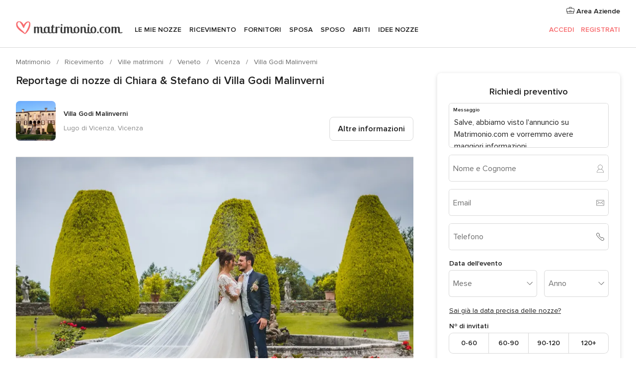

--- FILE ---
content_type: text/html; charset=UTF-8
request_url: https://www.matrimonio.com/ville-matrimoni/villa-godi-malinverni--e6720/reportage-nozze/150866
body_size: 34437
content:
<!DOCTYPE html>
<html lang="it-IT" prefix="og: http://ogp.me/ns#">
<head>
<meta http-equiv="Content-Type" content="text/html; charset=utf-8">
<title>Reportage di nozze di Chiara & Stefano di Villa Godi Malinverni</title>
<meta name="description" content="Reportage di nozze di Chiara &amp; Stefano di Villa Godi Malinverni">
<meta name="keywords" content="Reportage di nozze di Chiara &amp; Stefano di Villa Godi Malinverni">
<meta name="robots" content="NOINDEX,NOFOLLOW">
<meta name="pbdate" content="4:36:09 22/01/2026">
<link rel="alternate" href="android-app://com.matrimonio.launcher/matrimoniocom/m.matrimonio.com/ville-matrimoni/villa-godi-malinverni--e6720/reportage-nozze/150866">
<meta name="viewport" content="width=device-width, initial-scale=1.0">
<meta name="apple-custom-itunes-app" content="app-id=606939610">
<meta name="apple-itunes-app" content="app-id=606939610, app-argument=https://app.appsflyer.com/id606939610?pid=WP-iOS-IT&c=WP-IT-LANDINGS&s=it">
<meta name="google-play-app" content="app-id=com.matrimonio.launcher">
<link rel="shortcut icon" href="https://www.matrimonio.com/mobile/assets/img/favicon/favicon.png">

<meta property="fb:pages" content="125509577464592" />
<meta property="fb:app_id" content="111914015519513" />
<meta property="og:type" content="website" />
<meta property="og:title" content="Il matrimonio di Chiara e Stefano a Montecchio Precalcino, Vicenza" />
<meta property="og:image" content="https://cdn0.matrimonio.com/real-wedding-photo/866/3_2/1280/jpg/7661480.jpeg">
<meta property="og:image:secure_url" content="https://cdn0.matrimonio.com/real-wedding-photo/866/3_2/1280/jpg/7661480.jpeg">
<meta property="og:image:alt" content="Il matrimonio di Chiara e Stefano a Montecchio Precalcino, Vicenza">
<meta property="og:url" content="https://www.matrimonio.com/ville-matrimoni/villa-godi-malinverni--e6720/reportage-nozze/150866" />
<meta name="twitter:card" content="summary_large_image" />

    <link rel="stylesheet" href="https://www.matrimonio.com/builds/desktop/css/symfnw-IT73-1-20260121-022_www_m_/WebBundleResponsiveMarketplaceStorefrontBodas.css">
        <script>
            var internalTrackingService = internalTrackingService || {
                triggerSubmit : function() {},
                triggerAbandon : function() {},
                loaded : false
            };
        </script>

            <script type="text/javascript">
      function getCookie (name) {var b = document.cookie.match('(^|;)\\s*' + name + '\\s*=\\s*([^;]+)'); return b ? unescape(b.pop()) : null}
      function overrideOneTrustGeo () {
        const otgeoCookie = getCookie('otgeo') || '';
        const regexp = /^([A-Za-z]+)(?:,([A-Za-z]+))?$/g;
        const matches = [...otgeoCookie.matchAll(regexp)][0];
        if (matches) {
          const countryCode = matches[1];
          const stateCode = matches[2];
          const geolocationResponse = {
            countryCode
          };
          if (stateCode) {
            geolocationResponse.stateCode = stateCode;
          }
          return {
            geolocationResponse
          };
        }
      }
      var OneTrust = overrideOneTrustGeo() || undefined;
    </script>
    <span class="ot-sdk-show-settings" style="display: none"></span>
    <script src="https://cdn.cookielaw.org/scripttemplates/otSDKStub.js" data-language="it-IT" data-domain-script="6fcce6c3-f1fd-40b8-b4a4-105dc471be5a" data-ignore-ga='true' defer></script>
        <script>var isCountryCookiesActiveByDefault=false,CONSENT_ANALYTICS_GROUP="C0002",CONSENT_PERSONALIZATION_GROUP="C0003",CONSENT_TARGETED_ADVERTISING_GROUP="C0004",CONSENT_SOCIAL_MEDIA_GROUP="C0005",cookieConsentContent='',hideCookieConsentLayer= '', OptanonAlertBoxClosed='';hideCookieConsentLayer=getCookie('hideCookieConsentLayer');OptanonAlertBoxClosed=getCookie('OptanonAlertBoxClosed');if(hideCookieConsentLayer==="1"||Boolean(OptanonAlertBoxClosed)){cookieConsentContent=queryStringToJSON(getCookie('OptanonConsent')||'');}function getCookie(e){var o=document.cookie.match("(^|;)\\s*"+e+"\\s*=\\s*([^;]+)");return o?unescape(o.pop()):null}function queryStringToJSON(e){var o=e.split("&"),t={};return o.forEach(function(e){e=e.split("="),t[e[0]]=decodeURIComponent(e[1]||"")}),JSON.parse(JSON.stringify(t))}function isCookieGroupAllowed(e){var o=cookieConsentContent.groups;if("string"!=typeof o){if(!isCountryCookiesActiveByDefault && e===CONSENT_ANALYTICS_GROUP && getCookie('hideCookieConsentLayer')==="1"){return true}return isCountryCookiesActiveByDefault;}for(var t=o.split(","),n=0;n<t.length;n++)if(t[n].indexOf(e,0)>=0)return"1"===t[n].split(":")[1];return!1}function userHasAcceptedTheCookies(){var e=document.getElementsByTagName("body")[0],o=document.createEvent("HTMLEvents");cookieConsentContent=queryStringToJSON(getCookie("OptanonConsent")||""),!0===isCookieGroupAllowed(CONSENT_ANALYTICS_GROUP)&&(o.initEvent("analyticsCookiesHasBeenAccepted",!0,!1),e.dispatchEvent(o)),!0===isCookieGroupAllowed(CONSENT_PERSONALIZATION_GROUP)&&(o.initEvent("personalizationCookiesHasBeenAccepted",!0,!1),e.dispatchEvent(o)),!0===isCookieGroupAllowed(CONSENT_TARGETED_ADVERTISING_GROUP)&&(o.initEvent("targetedAdvertisingCookiesHasBeenAccepted",!0,!1),e.dispatchEvent(o)),!0===isCookieGroupAllowed(CONSENT_SOCIAL_MEDIA_GROUP)&&(o.initEvent("socialMediaAdvertisingCookiesHasBeenAccepted",!0,!1),e.dispatchEvent(o))}</script>
    <script>
      document.getElementsByTagName('body')[0].addEventListener('oneTrustLoaded', function () {
        if (OneTrust.GetDomainData()?.ConsentModel?.Name === 'notice only') {
          const cookiePolicyLinkSelector = document.querySelectorAll('.ot-sdk-show-settings')
          cookiePolicyLinkSelector.forEach((selector) => {
            selector.style.display = 'none'
          })
        }
      })
    </script>
        <script>
        function CMP() {
            var body = document.getElementsByTagName('body')[0];
            var event = document.createEvent('HTMLEvents');
            var callbackIAB = (tcData, success) => {
                if (success && (tcData.eventStatus === 'tcloaded' || tcData.eventStatus === 'useractioncomplete')) {
                    window.__tcfapi('removeEventListener', 2, () => {
                    }, callbackIAB);
                    if ((typeof window.Optanon !== "undefined" &&
                      !window.Optanon.GetDomainData().IsIABEnabled) ||
                      (tcData.gdprApplies &&
                        typeof window.Optanon !== "undefined" &&
                        window.Optanon.GetDomainData().IsIABEnabled &&
                        getCookie('OptanonAlertBoxClosed'))) {
                      userHasAcceptedTheCookies();
                    }
                    if (isCookieGroupAllowed(CONSENT_ANALYTICS_GROUP) !== true) {
                        event.initEvent('analyticsCookiesHasBeenDenied', true, false);
                        body.dispatchEvent(event);
                    }
                    if (isCookieGroupAllowed(CONSENT_TARGETED_ADVERTISING_GROUP) !== true) {
                        event.initEvent('targetedAdvertisingCookiesHasBeenDenied', true, false);
                        body.dispatchEvent(event);
                    }
                    if (tcData.gdprApplies && typeof window.Optanon !== "undefined" && window.Optanon.GetDomainData().IsIABEnabled) {
                        event.initEvent('IABTcDataReady', true, false);
                        body.dispatchEvent(event);
                    } else {
                        event.initEvent('nonIABCountryDataReady', true, false);
                        body.dispatchEvent(event);
                    }
                }
            }
            var cnt = 0;
            var consentSetInterval = setInterval(function () {
                cnt += 1;
                if (cnt === 600) {
                    userHasAcceptedTheCookies();
                    clearInterval(consentSetInterval);
                }
                if (typeof window.Optanon !== "undefined" && !window.Optanon.GetDomainData().IsIABEnabled) {
                    clearInterval(consentSetInterval);
                    userHasAcceptedTheCookies();
                    event.initEvent('oneTrustLoaded', true, false);
                    body.dispatchEvent(event);
                    event.initEvent('nonIABCountryDataReady', true, false);
                    body.dispatchEvent(event);
                }
                if (typeof window.__tcfapi !== "undefined") {
                    event.initEvent('oneTrustLoaded', true, false);
                    body.dispatchEvent(event);
                    clearInterval(consentSetInterval);
                    window.__tcfapi('addEventListener', 2, callbackIAB);
                }
            });
        }
                function OptanonWrapper() {
          CMP();
        }
    </script>
</head><body>
<script>
    var gtagScript = function() { var s = document.createElement("script"), el = document.getElementsByTagName("script")[0]; s.defer = true;
    s.src = "https://www.googletagmanager.com/gtag/js?id=G-S06FPGC3QV";
    el.parentNode.insertBefore(s, el);}
    window.dataLayer = window.dataLayer || [];
    const analyticsGroupOpt = isCookieGroupAllowed(CONSENT_ANALYTICS_GROUP) === true;
    const targetedAdsOpt = isCookieGroupAllowed(CONSENT_TARGETED_ADVERTISING_GROUP) === true;
    const personalizationOpt = isCookieGroupAllowed(CONSENT_PERSONALIZATION_GROUP) === true;
                        window['gtag_enable_tcf_support'] = true;
            document.getElementsByTagName('body')[0].addEventListener('oneTrustLoaded', function () {
                gtagScript();
            });
            
    function gtag(){dataLayer.push(arguments);}
    gtag('js', new Date());

    gtag('consent', 'default', {
      'analytics_storage': analyticsGroupOpt ? 'granted' : 'denied',
      'ad_storage': targetedAdsOpt ? 'granted' : 'denied',
      'ad_user_data': targetedAdsOpt ? 'granted' : 'denied',
      'ad_user_personalization': targetedAdsOpt ? 'granted' : 'denied',
      'functionality_storage': targetedAdsOpt ? 'granted' : 'denied',
      'personalization_storage': personalizationOpt ? 'granted' : 'denied',
      'security_storage': 'granted'
    });
    gtag('set', 'ads_data_redaction', !analyticsGroupOpt);
    gtag('set', 'allow_ad_personalization_signals', analyticsGroupOpt);
    gtag('set', 'allow_google_signals', analyticsGroupOpt);
    gtag('set', 'allow_interest_groups', analyticsGroupOpt);
            gtag('config', 'G-S06FPGC3QV', { groups: 'analytics', 'send_page_view': false });
    
                        gtag('config', 'AW-981308565', { groups: 'adwords' });
            </script>

<div id="app-apps-download-banner" class="branch-banner-placeholder branchBannerPlaceholder"></div>


    <a class="layoutSkipMain" href="#layoutMain">Vai ai contenuti principali</a>
    
    <header class="layoutHeader">
        
<span class="layoutHeader__hamburger app-header-menu-toggle">
    <i class="svgIcon app-svg-async svgIcon__list-menu "   data-name="_common/list-menu" data-svg="https://cdn1.matrimonio.com/assets/svg/optimized/_common/list-menu.svg" data-svg-lazyload="1"></i></span>


<a class="layoutHeader__logoAnchor app-analytics-event-click"
   href="https://www.matrimonio.com/">
        <img src="https://www.matrimonio.com/assets/img/logos/gen_logoHeader.svg"   alt="Matrimonio"  width="218" height="27"   >
</a>

<nav class="layoutHeader__nav app-header-nav">
    <ul class="layoutNavMenu app-header-list">
        <li class="layoutNavMenu__header">
            <i class="svgIcon app-svg-async svgIcon__close layoutNavMenu__itemClose app-header-menu-toggle"   data-name="_common/close" data-svg="https://cdn1.matrimonio.com/assets/svg/optimized/_common/close.svg" data-svg-lazyload="1"></i>        </li>

                                <li class="layoutNavMenu__item app-header-menu-item-openSection layoutNavMenu__item--my_wedding ">
                                                                <a href="https://www.matrimonio.com/wedding-organizer"
                   class="layoutNavMenu__anchor app-header-menu-itemAnchor app-analytics-track-event-click "
                    data-tracking-section="header" data-tracking-category="Navigation" data-tracking-category-authed="1"
                    data-tracking-dt="tools"                >
                    Le mie nozze                </a>
                                    <i class="svgIcon app-svg-async svgIcon__angleRightBlood layoutNavMenu__anchorArrow"   data-name="_common/angleRightBlood" data-svg="https://cdn1.matrimonio.com/assets/svg/optimized/_common/angleRightBlood.svg" data-svg-lazyload="1"></i>                    
<div class="layoutNavMenuTab app-header-menu-itemDropdown">
    <div class="layoutNavMenuTab__layout">
        <div class="layoutNavMenuTab__header">
    <i class="svgIcon app-svg-async svgIcon__angleLeftBlood layoutNavMenuTab__icon app-header-menu-item-closeSection"   data-name="_common/angleLeftBlood" data-svg="https://cdn1.matrimonio.com/assets/svg/optimized/_common/angleLeftBlood.svg" data-svg-lazyload="1"></i>    <a class="layoutNavMenuTab__title" href="https://www.matrimonio.com/wedding-organizer">
        Le mie nozze    </a>
    <i class="svgIcon app-svg-async svgIcon__close layoutNavMenuTab__iconClose app-header-menu-toggle"   data-name="_common/close" data-svg="https://cdn1.matrimonio.com/assets/svg/optimized/_common/close.svg" data-svg-lazyload="1"></i></div>
<div class="layoutNavMenuTabMyWedding">
    <div class="layoutNavMenuTabMyWeddingList">
        <a class="layoutNavMenuTabMyWedding__title" href="https://www.matrimonio.com/wedding-organizer">
            Il mio wedding organizer        </a>
        <ul class="layoutNavMenuTabMyWeddingList__content ">
            <li class="layoutNavMenuTabMyWeddingList__item layoutNavMenuTabMyWeddingList__item--viewAll">
                <a href="https://www.matrimonio.com/wedding-organizer">Visualizza tutto</a>
            </li>
                                            <li class="layoutNavMenuTabMyWeddingList__item "
                                    >
                    <a href="https://www.matrimonio.com/agenda-matrimonio">
                        <i class="svgIcon app-svg-async svgIcon__checklist layoutNavMenuTabMyWeddingList__itemIcon"   data-name="tools/categories/checklist" data-svg="https://cdn1.matrimonio.com/assets/svg/optimized/tools/categories/checklist.svg" data-svg-lazyload="1"></i>                        Agenda                    </a>
                </li>
                                            <li class="layoutNavMenuTabMyWeddingList__item "
                                    >
                    <a href="https://www.matrimonio.com/lista-invitati-matrimonio">
                        <i class="svgIcon app-svg-async svgIcon__guests layoutNavMenuTabMyWeddingList__itemIcon"   data-name="tools/categories/guests" data-svg="https://cdn1.matrimonio.com/assets/svg/optimized/tools/categories/guests.svg" data-svg-lazyload="1"></i>                        Invitati                    </a>
                </li>
                                            <li class="layoutNavMenuTabMyWeddingList__item "
                                    >
                    <a href="https://www.matrimonio.com/gestione-tavoli-matrimonio">
                        <i class="svgIcon app-svg-async svgIcon__tables layoutNavMenuTabMyWeddingList__itemIcon"   data-name="tools/categories/tables" data-svg="https://cdn1.matrimonio.com/assets/svg/optimized/tools/categories/tables.svg" data-svg-lazyload="1"></i>                        Tavoli                    </a>
                </li>
                                            <li class="layoutNavMenuTabMyWeddingList__item "
                                    >
                    <a href="https://www.matrimonio.com/budgeter-matrimonio">
                        <i class="svgIcon app-svg-async svgIcon__budget layoutNavMenuTabMyWeddingList__itemIcon"   data-name="tools/categories/budget" data-svg="https://cdn1.matrimonio.com/assets/svg/optimized/tools/categories/budget.svg" data-svg-lazyload="1"></i>                        Budgeter                    </a>
                </li>
                                            <li class="layoutNavMenuTabMyWeddingList__item "
                                    >
                    <a href="https://www.matrimonio.com/miei-fornitori-matrimonio">
                        <i class="svgIcon app-svg-async svgIcon__vendors layoutNavMenuTabMyWeddingList__itemIcon"   data-name="tools/categories/vendors" data-svg="https://cdn1.matrimonio.com/assets/svg/optimized/tools/categories/vendors.svg" data-svg-lazyload="1"></i>                        Fornitori                    </a>
                </li>
                                            <li class="layoutNavMenuTabMyWeddingList__item "
                                    >
                    <a href="https://www.matrimonio.com/miei-abiti-sposa">
                        <i class="svgIcon app-svg-async svgIcon__dresses layoutNavMenuTabMyWeddingList__itemIcon"   data-name="tools/categories/dresses" data-svg="https://cdn1.matrimonio.com/assets/svg/optimized/tools/categories/dresses.svg" data-svg-lazyload="1"></i>                        Abiti                    </a>
                </li>
                                            <li class="layoutNavMenuTabMyWeddingList__item "
                                    >
                    <a href="https://www.matrimonio.com/website/index.php?actionReferrer=8">
                        <i class="svgIcon app-svg-async svgIcon__website layoutNavMenuTabMyWeddingList__itemIcon"   data-name="tools/categories/website" data-svg="https://cdn1.matrimonio.com/assets/svg/optimized/tools/categories/website.svg" data-svg-lazyload="1"></i>                        Wedding Site                    </a>
                </li>
                                            <li class="layoutNavMenuTabMyWeddingList__item app-analytics-track-event-click"
                                            data-tracking-category="Navigation"
                        data-tracking-section="header_venues"
                        data-tracking-dt="contest"
                                    >
                    <a href="https://www.matrimonio.com/sorteggio">
                        <i class="svgIcon app-svg-async svgIcon__contest layoutNavMenuTabMyWeddingList__itemIcon"   data-name="tools/categories/contest" data-svg="https://cdn1.matrimonio.com/assets/svg/optimized/tools/categories/contest.svg" data-svg-lazyload="1"></i>                        Concorso                    </a>
                </li>
                    </ul>
    </div>
        <div class="layoutNavMenuTabMyWeddingBanners">
                    
<div class="layoutNavMenuBannerBox app-header-menu-banner app-link "
     data-href="https://www.matrimonio.com/app-matrimonio"
     >
    <div class="layoutNavMenuBannerBox__content">
                    <p class="layoutNavMenuBannerBox__title">Scarica l'app</p>
                <span class="layoutNavMenuBannerBox__subtitle">Organizza il tuo matrimonio quando e dove vuoi</span>
    </div>
                <img data-src="https://www.matrimonio.com/assets/img/logos/square-icon.svg"  class="lazyload layoutNavMenuBannerBox__icon" alt="Icona app"  width="60" height="60"  >
    </div>
                                            
<div class="layoutNavMenuBannerBox app-header-menu-banner app-link "
     data-href="https://www.matrimonio.com/album-matrimonio-wedshoots"
     >
    <div class="layoutNavMenuBannerBox__content">
                    <a class="layoutNavMenuBannerBox__title" href="https://www.matrimonio.com/album-matrimonio-wedshoots">Wedshoots</a>
                <span class="layoutNavMenuBannerBox__subtitle">Tutte le foto dei tuoi invitati in un solo album</span>
    </div>
                <img data-src="https://www.matrimonio.com/assets/img/wedshoots/ico_wedshoots.svg"  class="lazyload layoutNavMenuBannerBox__icon" alt="Icona Wedshoots"  width="60" height="60"  >
    </div>
                        </div>
</div>    </div>
</div>
                            </li>
                                <li class="layoutNavMenu__item app-header-menu-item-openSection layoutNavMenu__item--venues ">
                                                                <a href="https://www.matrimonio.com/ricevimento"
                   class="layoutNavMenu__anchor app-header-menu-itemAnchor app-analytics-track-event-click "
                    data-tracking-section="header" data-tracking-category="Navigation" data-tracking-category-authed="1"
                    data-tracking-dt="venues"                >
                    Ricevimento                </a>
                                    <i class="svgIcon app-svg-async svgIcon__angleRightBlood layoutNavMenu__anchorArrow"   data-name="_common/angleRightBlood" data-svg="https://cdn1.matrimonio.com/assets/svg/optimized/_common/angleRightBlood.svg" data-svg-lazyload="1"></i>                    
<div class="layoutNavMenuTab app-header-menu-itemDropdown">
    <div class="layoutNavMenuTab__layout">
        
<div class="layoutNavMenuTab__header">
    <i class="svgIcon app-svg-async svgIcon__angleLeftBlood layoutNavMenuTab__icon app-header-menu-item-closeSection"   data-name="_common/angleLeftBlood" data-svg="https://cdn1.matrimonio.com/assets/svg/optimized/_common/angleLeftBlood.svg" data-svg-lazyload="1"></i>    <a class="layoutNavMenuTab__title" href="https://www.matrimonio.com/ricevimento">
        Ricevimento    </a>
    <i class="svgIcon app-svg-async svgIcon__close layoutNavMenuTab__iconClose app-header-menu-toggle"   data-name="_common/close" data-svg="https://cdn1.matrimonio.com/assets/svg/optimized/_common/close.svg" data-svg-lazyload="1"></i></div>
<div class="layoutNavMenuTabVenues">
    <div class="layoutNavMenuTabVenues__categories">
        <div class="layoutNavMenuTabVenuesList">
            <a class="layoutNavMenuTabVenues__title"
               href="https://www.matrimonio.com/ricevimento">
                Ricevimento            </a>
            <ul class="layoutNavMenuTabVenuesList__content">
                <li class="layoutNavMenuTabVenuesList__item layoutNavMenuTabVenuesList__item--viewAll">
                    <a href="https://www.matrimonio.com/ricevimento">Visualizza tutto</a>
                </li>
                                    <li class="layoutNavMenuTabVenuesList__item">
                        <a href="https://www.matrimonio.com/ville-matrimoni">
                            Ville matrimoni                        </a>
                    </li>
                                    <li class="layoutNavMenuTabVenuesList__item">
                        <a href="https://www.matrimonio.com/agriturismo-ricevimenti">
                            Agriturismo ricevimenti                        </a>
                    </li>
                                    <li class="layoutNavMenuTabVenuesList__item">
                        <a href="https://www.matrimonio.com/hotel-ricevimenti">
                            Hotel ricevimenti                        </a>
                    </li>
                                    <li class="layoutNavMenuTabVenuesList__item">
                        <a href="https://www.matrimonio.com/ristoranti-ricevimenti">
                            Ristoranti ricevimenti                        </a>
                    </li>
                                    <li class="layoutNavMenuTabVenuesList__item">
                        <a href="https://www.matrimonio.com/sala-ricevimenti">
                            Sala ricevimenti                        </a>
                    </li>
                                    <li class="layoutNavMenuTabVenuesList__item">
                        <a href="https://www.matrimonio.com/catering-matrimoni">
                            Catering matrimoni                        </a>
                    </li>
                                    <li class="layoutNavMenuTabVenuesList__item">
                        <a href="https://www.matrimonio.com/castelli-matrimoni">
                            Castelli matrimoni                        </a>
                    </li>
                                    <li class="layoutNavMenuTabVenuesList__item">
                        <a href="https://www.matrimonio.com/matrimoni-in-spiaggia">
                            Matrimoni in spiaggia                        </a>
                    </li>
                                    <li class="layoutNavMenuTabVenuesList__item">
                        <a href="https://www.matrimonio.com/location-matrimoni">
                            Location matrimoni                        </a>
                    </li>
                                                    <li class="layoutNavMenuTabVenuesList__item layoutNavMenuTabVenuesList__item--highlight">
                        <a href="https://www.matrimonio.com/promozioni/ricevimento">
                            Promozioni                        </a>
                    </li>
                            </ul>
        </div>
    </div>
    
            <div class="layoutNavMenuTabVenuesBanners">
                            
<div class="layoutNavMenuBannerBox app-header-menu-banner app-link app-analytics-track-event-click"
     data-href="https://www.matrimonio.com/destination-wedding"
                  data-tracking-section=header_venues                      data-tracking-category=Navigation                      data-tracking-dt=destination_weddings         >
    <div class="layoutNavMenuBannerBox__content">
                    <p class="layoutNavMenuBannerBox__title">Destination Weddings</p>
                <span class="layoutNavMenuBannerBox__subtitle">Il tuo matrimonio da sogno all'estero.</span>
    </div>
            <img class="svgIcon svgIcon__plane_destination layoutNavMenuBannerBox__icon lazyload" data-src="https://cdn1.matrimonio.com/assets/svg/original/illustration/plane_destination.svg"  alt="illustration plane destination" width="56" height="56" >    </div>
                                        
<div class="layoutNavMenuBannerBox app-header-menu-banner app-link app-analytics-track-event-click"
     data-href="https://www.matrimonio.com/sorteggio"
                  data-tracking-section=header_venues                      data-tracking-category=Navigation                      data-tracking-dt=contest         >
    <div class="layoutNavMenuBannerBox__content">
                    <p class="layoutNavMenuBannerBox__title">Vinci 5.000&euro;</p>
                <span class="layoutNavMenuBannerBox__subtitle">Partecipa alla 155ª edizione del concorso di Matrimonio.com</span>
    </div>
            <img class="svgIcon svgIcon__stars layoutNavMenuBannerBox__icon lazyload" data-src="https://cdn1.matrimonio.com/assets/svg/original/illustration/stars.svg"  alt="illustration stars" width="56" height="56" >    </div>
                    </div>
    </div>
    </div>
</div>
                            </li>
                                <li class="layoutNavMenu__item app-header-menu-item-openSection layoutNavMenu__item--vendors ">
                                                                <a href="https://www.matrimonio.com/fornitori"
                   class="layoutNavMenu__anchor app-header-menu-itemAnchor app-analytics-track-event-click "
                    data-tracking-section="header" data-tracking-category="Navigation" data-tracking-category-authed="1"
                    data-tracking-dt="vendors"                >
                    Fornitori                </a>
                                    <i class="svgIcon app-svg-async svgIcon__angleRightBlood layoutNavMenu__anchorArrow"   data-name="_common/angleRightBlood" data-svg="https://cdn1.matrimonio.com/assets/svg/optimized/_common/angleRightBlood.svg" data-svg-lazyload="1"></i>                    
<div class="layoutNavMenuTab app-header-menu-itemDropdown">
    <div class="layoutNavMenuTab__layout">
        
<div class="layoutNavMenuTab__header">
    <i class="svgIcon app-svg-async svgIcon__angleLeftBlood layoutNavMenuTab__icon app-header-menu-item-closeSection"   data-name="_common/angleLeftBlood" data-svg="https://cdn1.matrimonio.com/assets/svg/optimized/_common/angleLeftBlood.svg" data-svg-lazyload="1"></i>    <a class="layoutNavMenuTab__title" href="https://www.matrimonio.com/fornitori">
        Fornitori    </a>
    <i class="svgIcon app-svg-async svgIcon__close layoutNavMenuTab__iconClose app-header-menu-toggle"   data-name="_common/close" data-svg="https://cdn1.matrimonio.com/assets/svg/optimized/_common/close.svg" data-svg-lazyload="1"></i></div>
<div class="layoutNavMenuTabVendors">
    <div class="layoutNavMenuTabVendors__content layoutNavMenuTabVendors__contentBig">
        <div class="layoutNavMenuTabVendorsList">
            <a class="layoutNavMenuTabVendors__title" href="https://www.matrimonio.com/fornitori">
                Trova i fornitori per le tue nozze            </a>
            <ul class="layoutNavMenuTabVendorsList__content">
                <li class="layoutNavMenuTabVendorsList__item layoutNavMenuTabVendorsList__item--viewAll">
                    <a href="https://www.matrimonio.com/fornitori">Visualizza tutto</a>
                </li>
                                    <li class="layoutNavMenuTabVendorsList__item">
                        <i class="svgIcon app-svg-async svgIcon__categPhoto layoutNavMenuTabVendorsList__itemIcon"   data-name="vendors/categories/categPhoto" data-svg="https://cdn1.matrimonio.com/assets/svg/optimized/vendors/categories/categPhoto.svg" data-svg-lazyload="1"></i>                        <a href="https://www.matrimonio.com/fotografo-matrimonio">
                            Fotografo matrimonio                        </a>
                    </li>
                                    <li class="layoutNavMenuTabVendorsList__item">
                        <i class="svgIcon app-svg-async svgIcon__categVideo layoutNavMenuTabVendorsList__itemIcon"   data-name="vendors/categories/categVideo" data-svg="https://cdn1.matrimonio.com/assets/svg/optimized/vendors/categories/categVideo.svg" data-svg-lazyload="1"></i>                        <a href="https://www.matrimonio.com/video-matrimonio">
                            Video Matrimonio                        </a>
                    </li>
                                    <li class="layoutNavMenuTabVendorsList__item">
                        <i class="svgIcon app-svg-async svgIcon__categMusic layoutNavMenuTabVendorsList__itemIcon"   data-name="vendors/categories/categMusic" data-svg="https://cdn1.matrimonio.com/assets/svg/optimized/vendors/categories/categMusic.svg" data-svg-lazyload="1"></i>                        <a href="https://www.matrimonio.com/musica-matrimonio">
                            Musica matrimonio                        </a>
                    </li>
                                    <li class="layoutNavMenuTabVendorsList__item">
                        <i class="svgIcon app-svg-async svgIcon__categRental layoutNavMenuTabVendorsList__itemIcon"   data-name="vendors/categories/categRental" data-svg="https://cdn1.matrimonio.com/assets/svg/optimized/vendors/categories/categRental.svg" data-svg-lazyload="1"></i>                        <a href="https://www.matrimonio.com/auto-matrimonio">
                            Auto matrimonio                        </a>
                    </li>
                                    <li class="layoutNavMenuTabVendorsList__item">
                        <i class="svgIcon app-svg-async svgIcon__categTransport layoutNavMenuTabVendorsList__itemIcon"   data-name="vendors/categories/categTransport" data-svg="https://cdn1.matrimonio.com/assets/svg/optimized/vendors/categories/categTransport.svg" data-svg-lazyload="1"></i>                        <a href="https://www.matrimonio.com/noleggio-autobus">
                            Noleggio autobus                        </a>
                    </li>
                                    <li class="layoutNavMenuTabVendorsList__item">
                        <i class="svgIcon app-svg-async svgIcon__categFlower layoutNavMenuTabVendorsList__itemIcon"   data-name="vendors/categories/categFlower" data-svg="https://cdn1.matrimonio.com/assets/svg/optimized/vendors/categories/categFlower.svg" data-svg-lazyload="1"></i>                        <a href="https://www.matrimonio.com/fiori-matrimonio">
                            Fiori matrimonio                        </a>
                    </li>
                                    <li class="layoutNavMenuTabVendorsList__item">
                        <i class="svgIcon app-svg-async svgIcon__categInvite layoutNavMenuTabVendorsList__itemIcon"   data-name="vendors/categories/categInvite" data-svg="https://cdn1.matrimonio.com/assets/svg/optimized/vendors/categories/categInvite.svg" data-svg-lazyload="1"></i>                        <a href="https://www.matrimonio.com/partecipazioni-nozze">
                            Partecipazioni nozze                        </a>
                    </li>
                                    <li class="layoutNavMenuTabVendorsList__item">
                        <i class="svgIcon app-svg-async svgIcon__categGift layoutNavMenuTabVendorsList__itemIcon"   data-name="vendors/categories/categGift" data-svg="https://cdn1.matrimonio.com/assets/svg/optimized/vendors/categories/categGift.svg" data-svg-lazyload="1"></i>                        <a href="https://www.matrimonio.com/bomboniere">
                            Bomboniere                        </a>
                    </li>
                            </ul>
        </div>
                    <div class="layoutNavMenuTabVendorsPremium">
                <p class="layoutNavMenuTabVendorsPremium__subtitle">In evidenza</p>
                <ul class="layoutNavMenuTabVendorsPremium__content">
                                            <li class="layoutNavMenuTabVendorsPremium__item">
                            <div data-href="https://www.matrimonio.com/anfm" class="layoutNavMenuTabVendorsPremium__link link app-header-menu-premium-link app-link">
                                    <img data-src="https://cdn1.matrimonio.com/assets/img/directory/gen_miniLogo-74.jpg"  class="lazyload layoutNavMenuTabVendorsPremium__image" alt="Fotografi garanzie ANFM"  width="50" height="50"  >
                                Fotografi garanzie ANFM                            </div>
                        </li>
                                    </ul>
            </div>
                <div class="layoutNavMenuTabVendorsListOthers">
            <p class="layoutNavMenuTabVendorsListOthers__subtitle">Altre categorie</p>
            <ul class="layoutNavMenuTabVendorsListOthers__container">
                                    <li class="layoutNavMenuTabVendorsListOthers__item">
                        <a href="https://www.matrimonio.com/noleggio-arredi">
                            Noleggio arredi                        </a>
                    </li>
                                    <li class="layoutNavMenuTabVendorsListOthers__item">
                        <a href="https://www.matrimonio.com/noleggio-tensostrutture">
                            Noleggio tensostrutture                        </a>
                    </li>
                                    <li class="layoutNavMenuTabVendorsListOthers__item">
                        <a href="https://www.matrimonio.com/animazione-matrimoni">
                            Animazione Matrimoni                        </a>
                    </li>
                                    <li class="layoutNavMenuTabVendorsListOthers__item">
                        <a href="https://www.matrimonio.com/decorazioni-matrimonio">
                            Decorazioni matrimonio                        </a>
                    </li>
                                    <li class="layoutNavMenuTabVendorsListOthers__item">
                        <a href="https://www.matrimonio.com/lista-di-nozze">
                            Lista di nozze                        </a>
                    </li>
                                    <li class="layoutNavMenuTabVendorsListOthers__item">
                        <a href="https://www.matrimonio.com/wedding-planner">
                            Wedding planner                        </a>
                    </li>
                                    <li class="layoutNavMenuTabVendorsListOthers__item">
                        <a href="https://www.matrimonio.com/noleggio-carrozze">
                            Noleggio carrozze                        </a>
                    </li>
                                    <li class="layoutNavMenuTabVendorsListOthers__item">
                        <a href="https://www.matrimonio.com/viaggio-di-nozze">
                            Viaggio di nozze                        </a>
                    </li>
                                    <li class="layoutNavMenuTabVendorsListOthers__item">
                        <a href="https://www.matrimonio.com/proposte-originali">
                            Proposte originali                        </a>
                    </li>
                                    <li class="layoutNavMenuTabVendorsListOthers__item">
                        <a href="https://www.matrimonio.com/torte-nuziali">
                            Torte nuziali                        </a>
                    </li>
                                    <li class="layoutNavMenuTabVendorsListOthers__item">
                        <a href="https://www.matrimonio.com/photo-booth">
                            Photo booth                        </a>
                    </li>
                                                    <li class="layoutNavMenuTabVendorsListOthers__deals">
                        <a href="https://www.matrimonio.com/promozioni/fornitori">
                            Promozioni                        </a>
                    </li>
                            </ul>
        </div>
    </div>
    <div class="layoutNavMenuTabVendorsBanners hasPremium">
                    
<div class="layoutNavMenuBannerBox app-header-menu-banner app-link app-analytics-track-event-click"
     data-href="https://www.matrimonio.com/destination-wedding"
                  data-tracking-section=header_vendors                      data-tracking-category=Navigation                      data-tracking-dt=destination_weddings         >
    <div class="layoutNavMenuBannerBox__content">
                    <p class="layoutNavMenuBannerBox__title">Destination Weddings</p>
                <span class="layoutNavMenuBannerBox__subtitle">Il tuo matrimonio da sogno all'estero.</span>
    </div>
            <img class="svgIcon svgIcon__plane_destination layoutNavMenuBannerBox__icon lazyload" data-src="https://cdn1.matrimonio.com/assets/svg/original/illustration/plane_destination.svg"  alt="illustration plane destination" width="56" height="56" >    </div>
                            
<div class="layoutNavMenuBannerBox app-header-menu-banner app-link app-analytics-track-event-click"
     data-href="https://www.matrimonio.com/sorteggio"
                  data-tracking-section=header_vendors                      data-tracking-category=Navigation                      data-tracking-dt=contest         >
    <div class="layoutNavMenuBannerBox__content">
                    <p class="layoutNavMenuBannerBox__title">Vinci 5.000&euro;</p>
                <span class="layoutNavMenuBannerBox__subtitle">Partecipa alla 155ª edizione del concorso di Matrimonio.com</span>
    </div>
            <img class="svgIcon svgIcon__stars layoutNavMenuBannerBox__icon lazyload" data-src="https://cdn1.matrimonio.com/assets/svg/original/illustration/stars.svg"  alt="illustration stars" width="56" height="56" >    </div>
                    </div>
    </div>    </div>
</div>
                            </li>
                                <li class="layoutNavMenu__item app-header-menu-item-openSection layoutNavMenu__item--brides ">
                                                                <a href="https://www.matrimonio.com/sposa"
                   class="layoutNavMenu__anchor app-header-menu-itemAnchor app-analytics-track-event-click "
                    data-tracking-section="header" data-tracking-category="Navigation" data-tracking-category-authed="1"
                                    >
                    Sposa                </a>
                                    <i class="svgIcon app-svg-async svgIcon__angleRightBlood layoutNavMenu__anchorArrow"   data-name="_common/angleRightBlood" data-svg="https://cdn1.matrimonio.com/assets/svg/optimized/_common/angleRightBlood.svg" data-svg-lazyload="1"></i>                    
<div class="layoutNavMenuTab app-header-menu-itemDropdown">
    <div class="layoutNavMenuTab__layout">
        
<div class="layoutNavMenuTab__header">
    <i class="svgIcon app-svg-async svgIcon__angleLeftBlood layoutNavMenuTab__icon app-header-menu-item-closeSection"   data-name="_common/angleLeftBlood" data-svg="https://cdn1.matrimonio.com/assets/svg/optimized/_common/angleLeftBlood.svg" data-svg-lazyload="1"></i>    <a class="layoutNavMenuTab__title" href="https://www.matrimonio.com/sposa">
        Spose    </a>
    <i class="svgIcon app-svg-async svgIcon__close layoutNavMenuTab__iconClose app-header-menu-toggle"   data-name="_common/close" data-svg="https://cdn1.matrimonio.com/assets/svg/optimized/_common/close.svg" data-svg-lazyload="1"></i></div>
<div class="layoutNavMenuTabBridesGrooms">
    <div class="layoutNavMenuTabBridesGroomsList">
        <a class="layoutNavMenuTabBridesGrooms__title" href="https://www.matrimonio.com/sposa">
            Spose        </a>
        <ul class="layoutNavMenuTabBridesGroomsList__content">
            <li class="layoutNavMenuTabBridesGroomsList__item layoutNavMenuTabBridesGroomsList__item--viewAll">
                <a href="https://www.matrimonio.com/sposa">Visualizza tutto</a>
            </li>
                            <li class="layoutNavMenuTabBridesGroomsList__item">
                    <a href="https://www.matrimonio.com/abiti-da-sposa">
                        Abiti da sposa                    </a>
                </li>
                            <li class="layoutNavMenuTabBridesGroomsList__item">
                    <a href="https://www.matrimonio.com/accessori-sposa">
                        Accessori sposa                    </a>
                </li>
                            <li class="layoutNavMenuTabBridesGroomsList__item">
                    <a href="https://www.matrimonio.com/abiti-da-cerimonia">
                        Abiti da cerimonia                    </a>
                </li>
                            <li class="layoutNavMenuTabBridesGroomsList__item">
                    <a href="https://www.matrimonio.com/acconciature-sposa">
                        Acconciature sposa                    </a>
                </li>
                            <li class="layoutNavMenuTabBridesGroomsList__item">
                    <a href="https://www.matrimonio.com/trucco-sposa">
                        Trucco sposa                    </a>
                </li>
                            <li class="layoutNavMenuTabBridesGroomsList__item">
                    <a href="https://www.matrimonio.com/trattamenti-estetici">
                        Trattamenti estetici                    </a>
                </li>
                            <li class="layoutNavMenuTabBridesGroomsList__item">
                    <a href="https://www.matrimonio.com/gioielleria">
                        Gioielleria                    </a>
                </li>
                            <li class="layoutNavMenuTabBridesGroomsList__item">
                    <a href="https://www.matrimonio.com/fedi-nuziali">
                        Fedi nuziali                    </a>
                </li>
                        <li class="layoutNavMenuTabBridesGroomsList__item layoutNavMenuTabBridesGroomsList__item--highlight">
                <a href="https://www.matrimonio.com/promozioni/sposa">
                    Promozioni                </a>
            </li>
        </ul>
    </div>
            <div class="layoutNavMenuTabBridesGroomsBanner">
            
<div class="layoutNavMenuBannerBox app-header-menu-banner app-link "
     data-href="https://www.matrimonio.com/abiti-sposa"
     >
    <div class="layoutNavMenuBannerBox__content">
                    <p class="layoutNavMenuBannerBox__title">Catalogo abiti da sposa</p>
                <span class="layoutNavMenuBannerBox__subtitle">Scegli il tuo e trovalo nei negozi della tua zona.</span>
    </div>
            <img class="svgIcon svgIcon__dress layoutNavMenuBannerBox__icon lazyload" data-src="https://cdn1.matrimonio.com/assets/svg/original/illustration/dress.svg"  alt="illustration dress" width="56" height="56" >    </div>
        </div>
    </div>    </div>
</div>
                            </li>
                                <li class="layoutNavMenu__item app-header-menu-item-openSection layoutNavMenu__item--grooms ">
                                                                <a href="https://www.matrimonio.com/sposo"
                   class="layoutNavMenu__anchor app-header-menu-itemAnchor app-analytics-track-event-click "
                    data-tracking-section="header" data-tracking-category="Navigation" data-tracking-category-authed="1"
                                    >
                    Sposo                </a>
                                    <i class="svgIcon app-svg-async svgIcon__angleRightBlood layoutNavMenu__anchorArrow"   data-name="_common/angleRightBlood" data-svg="https://cdn1.matrimonio.com/assets/svg/optimized/_common/angleRightBlood.svg" data-svg-lazyload="1"></i>                    
<div class="layoutNavMenuTab app-header-menu-itemDropdown">
    <div class="layoutNavMenuTab__layout">
        
<div class="layoutNavMenuTab__header">
    <i class="svgIcon app-svg-async svgIcon__angleLeftBlood layoutNavMenuTab__icon app-header-menu-item-closeSection"   data-name="_common/angleLeftBlood" data-svg="https://cdn1.matrimonio.com/assets/svg/optimized/_common/angleLeftBlood.svg" data-svg-lazyload="1"></i>    <a class="layoutNavMenuTab__title" href="https://www.matrimonio.com/sposo">
        Sposi    </a>
    <i class="svgIcon app-svg-async svgIcon__close layoutNavMenuTab__iconClose app-header-menu-toggle"   data-name="_common/close" data-svg="https://cdn1.matrimonio.com/assets/svg/optimized/_common/close.svg" data-svg-lazyload="1"></i></div>
<div class="layoutNavMenuTabBridesGrooms">
    <div class="layoutNavMenuTabBridesGroomsList">
        <a class="layoutNavMenuTabBridesGrooms__title" href="https://www.matrimonio.com/sposo">
            Sposi        </a>
        <ul class="layoutNavMenuTabBridesGroomsList__content">
            <li class="layoutNavMenuTabBridesGroomsList__item layoutNavMenuTabBridesGroomsList__item--viewAll">
                <a href="https://www.matrimonio.com/sposo">Visualizza tutto</a>
            </li>
                            <li class="layoutNavMenuTabBridesGroomsList__item">
                    <a href="https://www.matrimonio.com/vestiti-sposo">
                        Vestiti sposo                    </a>
                </li>
                            <li class="layoutNavMenuTabBridesGroomsList__item">
                    <a href="https://www.matrimonio.com/accessori-sposo">
                        Accessori sposo                    </a>
                </li>
                            <li class="layoutNavMenuTabBridesGroomsList__item">
                    <a href="https://www.matrimonio.com/estetica-maschile">
                        Estetica maschile                    </a>
                </li>
                        <li class="layoutNavMenuTabBridesGroomsList__item layoutNavMenuTabBridesGroomsList__item--highlight">
                <a href="https://www.matrimonio.com/promozioni/sposo">
                    Promozioni                </a>
            </li>
        </ul>
    </div>
            <div class="layoutNavMenuTabBridesGroomsBanner">
            
<div class="layoutNavMenuBannerBox app-header-menu-banner app-link "
     data-href="https://www.matrimonio.com/vestiti-da-sposo"
     >
    <div class="layoutNavMenuBannerBox__content">
                    <p class="layoutNavMenuBannerBox__title">Catalogo sposo</p>
                <span class="layoutNavMenuBannerBox__subtitle">Scegli il tuo e trovalo nei negozi della tua zona.</span>
    </div>
            <img class="svgIcon svgIcon__bowtie_blue layoutNavMenuBannerBox__icon lazyload" data-src="https://cdn1.matrimonio.com/assets/svg/original/illustration/bowtie_blue.svg"  alt="illustration bowtie blue" width="56" height="56" >    </div>
        </div>
    </div>    </div>
</div>
                            </li>
                                <li class="layoutNavMenu__item app-header-menu-item-openSection layoutNavMenu__item--dresses ">
                                                                <a href="https://www.matrimonio.com/abiti-sposa"
                   class="layoutNavMenu__anchor app-header-menu-itemAnchor app-analytics-track-event-click "
                    data-tracking-section="header" data-tracking-category="Navigation" data-tracking-category-authed="1"
                    data-tracking-dt="dresses"                >
                    Abiti                </a>
                                    <i class="svgIcon app-svg-async svgIcon__angleRightBlood layoutNavMenu__anchorArrow"   data-name="_common/angleRightBlood" data-svg="https://cdn1.matrimonio.com/assets/svg/optimized/_common/angleRightBlood.svg" data-svg-lazyload="1"></i>                    
<div class="layoutNavMenuTab app-header-menu-itemDropdown">
    <div class="layoutNavMenuTab__layout">
        
<div class="layoutNavMenuTab__header">
    <i class="svgIcon app-svg-async svgIcon__angleLeftBlood layoutNavMenuTab__icon app-header-menu-item-closeSection"   data-name="_common/angleLeftBlood" data-svg="https://cdn1.matrimonio.com/assets/svg/optimized/_common/angleLeftBlood.svg" data-svg-lazyload="1"></i>    <a class="layoutNavMenuTab__title" href="https://www.matrimonio.com/abiti-sposa">
        Abiti    </a>
    <i class="svgIcon app-svg-async svgIcon__close layoutNavMenuTab__iconClose app-header-menu-toggle"   data-name="_common/close" data-svg="https://cdn1.matrimonio.com/assets/svg/optimized/_common/close.svg" data-svg-lazyload="1"></i></div>
<div class="layoutNavMenuTabDresses">
    <div class="layoutNavMenuTabDressesList">
        <a class="layoutNavMenuTabDresses__title" href="https://www.matrimonio.com/abiti-sposa">
            Tendenze moda nuziale        </a>
        <ul class="layoutNavMenuTabDressesList__content">
            <li class="layoutNavMenuTabDressesList__item layoutNavMenuTabDressesList__item--viewAll">
                <a href="https://www.matrimonio.com/abiti-sposa">Visualizza tutto</a>
            </li>
                            <li class="layoutNavMenuTabDressesList__item">
                    <a href="https://www.matrimonio.com/abiti-sposa" class="layoutNavMenuTabDressesList__Link">
                        <i class="svgIcon app-svg-async svgIcon__bride-dress layoutNavMenuTabDressesList__itemIcon"   data-name="dresses/categories/bride-dress" data-svg="https://cdn1.matrimonio.com/assets/svg/optimized/dresses/categories/bride-dress.svg" data-svg-lazyload="1"></i>                        Sposa                    </a>
                </li>
                            <li class="layoutNavMenuTabDressesList__item">
                    <a href="https://www.matrimonio.com/vestiti-da-sposo" class="layoutNavMenuTabDressesList__Link">
                        <i class="svgIcon app-svg-async svgIcon__suit layoutNavMenuTabDressesList__itemIcon"   data-name="dresses/categories/suit" data-svg="https://cdn1.matrimonio.com/assets/svg/optimized/dresses/categories/suit.svg" data-svg-lazyload="1"></i>                        Sposo                    </a>
                </li>
                            <li class="layoutNavMenuTabDressesList__item">
                    <a href="https://www.matrimonio.com/abiti-cerimonia" class="layoutNavMenuTabDressesList__Link">
                        <i class="svgIcon app-svg-async svgIcon__dress layoutNavMenuTabDressesList__itemIcon"   data-name="dresses/categories/dress" data-svg="https://cdn1.matrimonio.com/assets/svg/optimized/dresses/categories/dress.svg" data-svg-lazyload="1"></i>                        Cerimonia                    </a>
                </li>
                            <li class="layoutNavMenuTabDressesList__item">
                    <a href="https://www.matrimonio.com/gioielli" class="layoutNavMenuTabDressesList__Link">
                        <i class="svgIcon app-svg-async svgIcon__diamond layoutNavMenuTabDressesList__itemIcon"   data-name="dresses/categories/diamond" data-svg="https://cdn1.matrimonio.com/assets/svg/optimized/dresses/categories/diamond.svg" data-svg-lazyload="1"></i>                        Gioielli                    </a>
                </li>
                            <li class="layoutNavMenuTabDressesList__item">
                    <a href="https://www.matrimonio.com/accessori" class="layoutNavMenuTabDressesList__Link">
                        <i class="svgIcon app-svg-async svgIcon__handbag layoutNavMenuTabDressesList__itemIcon"   data-name="dresses/categories/handbag" data-svg="https://cdn1.matrimonio.com/assets/svg/optimized/dresses/categories/handbag.svg" data-svg-lazyload="1"></i>                        Accessori                    </a>
                </li>
                    </ul>
    </div>
    <div class="layoutNavMenuTabDressesFeatured">
        <p class="layoutNavMenuTabDresses__subtitle">Firme in evidenza</p>
        <div class="layoutNavMenuTabDressesFeatured__content">
                            <a href="https://www.matrimonio.com/abiti-sposa/adriana-alier--d294">
                    <figure class="layoutNavMenuTabDressesFeaturedItem">
                            <img data-src="https://cdn0.matrimonio.com/cat/abiti-sposa/adriana-alier/saira--mfvr1186147.jpg"  class="lazyload layoutNavMenuTabDressesFeaturedItem__image" alt="Adriana Alier"  width="290" height="406"  >
                        <figcaption class="layoutNavMenuTabDressesFeaturedItem__name">Adriana Alier</figcaption>
                    </figure>
                </a>
                            <a href="https://www.matrimonio.com/abiti-sposa/eglantine-creations--d613">
                    <figure class="layoutNavMenuTabDressesFeaturedItem">
                            <img data-src="https://cdn0.matrimonio.com/cat/abiti-sposa/eglantine-creations/francesca-c24--mfvr1159902.jpg"  class="lazyload layoutNavMenuTabDressesFeaturedItem__image" alt="Eglantine Créations"  width="290" height="406"  >
                        <figcaption class="layoutNavMenuTabDressesFeaturedItem__name">Eglantine Créations</figcaption>
                    </figure>
                </a>
                            <a href="https://www.matrimonio.com/abiti-sposa/elizabeth-passion--d1288">
                    <figure class="layoutNavMenuTabDressesFeaturedItem">
                            <img data-src="https://cdn0.matrimonio.com/cat/abiti-sposa/elizabeth-passion/5824--mfvr1186827.jpg"  class="lazyload layoutNavMenuTabDressesFeaturedItem__image" alt="Elizabeth Passion"  width="290" height="406"  >
                        <figcaption class="layoutNavMenuTabDressesFeaturedItem__name">Elizabeth Passion</figcaption>
                    </figure>
                </a>
                            <a href="https://www.matrimonio.com/abiti-sposa/rosa-clara--d28">
                    <figure class="layoutNavMenuTabDressesFeaturedItem">
                            <img data-src="https://cdn0.matrimonio.com/cat/abiti-sposa/rosa-clara/lorine--mfvr1185439.jpg"  class="lazyload layoutNavMenuTabDressesFeaturedItem__image" alt="Rosa Clará"  width="290" height="406"  >
                        <figcaption class="layoutNavMenuTabDressesFeaturedItem__name">Rosa Clará</figcaption>
                    </figure>
                </a>
                            <a href="https://www.matrimonio.com/abiti-sposa/amelia-casablanca--d351">
                    <figure class="layoutNavMenuTabDressesFeaturedItem">
                            <img data-src="https://cdn0.matrimonio.com/cat/abiti-sposa/amelia-casablanca/2416--mfvr1159038.jpg"  class="lazyload layoutNavMenuTabDressesFeaturedItem__image" alt="Amelia Casablanca"  width="290" height="406"  >
                        <figcaption class="layoutNavMenuTabDressesFeaturedItem__name">Amelia Casablanca</figcaption>
                    </figure>
                </a>
                    </div>
    </div>
</div>
    </div>
</div>
                            </li>
                                <li class="layoutNavMenu__item app-header-menu-item-openSection layoutNavMenu__item--articles ">
                                                                <a href="https://www.matrimonio.com/articoli"
                   class="layoutNavMenu__anchor app-header-menu-itemAnchor app-analytics-track-event-click "
                    data-tracking-section="header" data-tracking-category="Navigation" data-tracking-category-authed="1"
                    data-tracking-dt="ideas"                >
                    Idee nozze                </a>
                                    <i class="svgIcon app-svg-async svgIcon__angleRightBlood layoutNavMenu__anchorArrow"   data-name="_common/angleRightBlood" data-svg="https://cdn1.matrimonio.com/assets/svg/optimized/_common/angleRightBlood.svg" data-svg-lazyload="1"></i>                    
<div class="layoutNavMenuTab app-header-menu-itemDropdown">
    <div class="layoutNavMenuTab__layout">
        
<div class="layoutNavMenuTab__header">
    <i class="svgIcon app-svg-async svgIcon__angleLeftBlood layoutNavMenuTab__icon app-header-menu-item-closeSection"   data-name="_common/angleLeftBlood" data-svg="https://cdn1.matrimonio.com/assets/svg/optimized/_common/angleLeftBlood.svg" data-svg-lazyload="1"></i>    <a class="layoutNavMenuTab__title" href="https://www.matrimonio.com/articoli">
        Idee nozze    </a>
    <i class="svgIcon app-svg-async svgIcon__close layoutNavMenuTab__iconClose app-header-menu-toggle"   data-name="_common/close" data-svg="https://cdn1.matrimonio.com/assets/svg/optimized/_common/close.svg" data-svg-lazyload="1"></i></div>
<div class="layoutNavMenuTabArticles">
    <div class="layoutNavMenuTabArticlesList">
        <a class="layoutNavMenuTabArticles__title" href="https://www.matrimonio.com/articoli">
            Ispirazione e consigli per il tuo matrimonio        </a>
        <ul class="layoutNavMenuTabArticlesList__content">
            <li class="layoutNavMenuTabArticlesList__item layoutNavMenuTabArticlesList__item--viewAll">
                <a href="https://www.matrimonio.com/articoli">Visualizza tutto</a>
            </li>
                            <li class="layoutNavMenuTabArticlesList__item">
                    <a href="https://www.matrimonio.com/articoli/prima-delle-nozze--t1">
                        Prima delle nozze                    </a>
                </li>
                            <li class="layoutNavMenuTabArticlesList__item">
                    <a href="https://www.matrimonio.com/articoli/la-cerimonia--t2">
                        La cerimonia                    </a>
                </li>
                            <li class="layoutNavMenuTabArticlesList__item">
                    <a href="https://www.matrimonio.com/articoli/il-ricevimento--t3">
                        Il ricevimento                    </a>
                </li>
                            <li class="layoutNavMenuTabArticlesList__item">
                    <a href="https://www.matrimonio.com/articoli/i-servizi-per-il-tuo-matrimonio--t4">
                        I servizi per il tuo matrimonio                    </a>
                </li>
                            <li class="layoutNavMenuTabArticlesList__item">
                    <a href="https://www.matrimonio.com/articoli/moda-nuziale--t5">
                        Moda nuziale                    </a>
                </li>
                            <li class="layoutNavMenuTabArticlesList__item">
                    <a href="https://www.matrimonio.com/articoli/bellezza--t6">
                        Bellezza                    </a>
                </li>
                            <li class="layoutNavMenuTabArticlesList__item">
                    <a href="https://www.matrimonio.com/articoli/luna-di-miele--t7">
                        Luna di miele                    </a>
                </li>
                            <li class="layoutNavMenuTabArticlesList__item">
                    <a href="https://www.matrimonio.com/articoli/dopo-il-matrimonio--t8">
                        Dopo il matrimonio                    </a>
                </li>
                            <li class="layoutNavMenuTabArticlesList__item">
                    <a href="https://www.matrimonio.com/articoli/fai-da-te--t62">
                        Fai da te                    </a>
                </li>
                            <li class="layoutNavMenuTabArticlesList__item">
                    <a href="https://www.matrimonio.com/articoli/reportage-di-nozze--t63">
                        Reportage di nozze                    </a>
                </li>
                    </ul>
    </div>
    <div class="layoutNavMenuTabArticlesBanners">
                    
<div class="layoutNavMenuTabArticlesBannersItem app-header-menu-banner app-link"
     data-href="https://www.matrimonio.com/racconto-matrimonio">
    <figure class="layoutNavMenuTabArticlesBannersItem__figure">
            <img data-src="https://www.matrimonio.com/assets/img/components/header/tabs/realweddings_banner.jpg" data-srcset="https://www.matrimonio.com/assets/img/components/header/tabs/realweddings_banner@2x.jpg 2x" class="lazyload layoutNavMenuTabArticlesBannersItem__image" alt="Real wedding"  width="304" height="90"  >
        <figcaption class="layoutNavMenuTabArticlesBannersItem__content">
            <a href="https://www.matrimonio.com/racconto-matrimonio"
               title="Real wedding"
               class="layoutNavMenuTabArticlesBannersItem__title">Real wedding</a>
            <p class="layoutNavMenuTabArticlesBannersItem__description">
                Ogni matrimonio è unico ed è il coronamento di una bella storia d'amore.            </p>
        </figcaption>
    </figure>
</div>
                            
<div class="layoutNavMenuTabArticlesBannersItem app-header-menu-banner app-link"
     data-href="https://www.matrimonio.com/luna-di-miele">
    <figure class="layoutNavMenuTabArticlesBannersItem__figure">
            <img data-src="https://www.matrimonio.com/assets/img/components/header/tabs/honeymoons_banner.jpg" data-srcset="https://www.matrimonio.com/assets/img/components/header/tabs/honeymoons_banner@2x.jpg 2x" class="lazyload layoutNavMenuTabArticlesBannersItem__image" alt="Luna di miele"  width="304" height="90"  >
        <figcaption class="layoutNavMenuTabArticlesBannersItem__content">
            <a href="https://www.matrimonio.com/luna-di-miele"
               title="Luna di miele"
               class="layoutNavMenuTabArticlesBannersItem__title">Luna di miele</a>
            <p class="layoutNavMenuTabArticlesBannersItem__description">
                Scopri le migliori destinazioni per una luna di miele da sogno.            </p>
        </figcaption>
    </figure>
</div>
            </div>
</div>    </div>
</div>
                            </li>
                                <li class="layoutNavMenu__item app-header-menu-item-openSection layoutNavMenu__item--community ">
                                                                <a href="https://community.matrimonio.com/"
                   class="layoutNavMenu__anchor app-header-menu-itemAnchor app-analytics-track-event-click "
                    data-tracking-section="header" data-tracking-category="Navigation" data-tracking-category-authed="1"
                    data-tracking-dt="community"                >
                    Community                </a>
                                    <i class="svgIcon app-svg-async svgIcon__angleRightBlood layoutNavMenu__anchorArrow"   data-name="_common/angleRightBlood" data-svg="https://cdn1.matrimonio.com/assets/svg/optimized/_common/angleRightBlood.svg" data-svg-lazyload="1"></i>                    
<div class="layoutNavMenuTab app-header-menu-itemDropdown">
    <div class="layoutNavMenuTab__layout">
        
<div class="layoutNavMenuTab__header">
    <i class="svgIcon app-svg-async svgIcon__angleLeftBlood layoutNavMenuTab__icon app-header-menu-item-closeSection"   data-name="_common/angleLeftBlood" data-svg="https://cdn1.matrimonio.com/assets/svg/optimized/_common/angleLeftBlood.svg" data-svg-lazyload="1"></i>    <a class="layoutNavMenuTab__title" href="https://community.matrimonio.com/">
        Community    </a>
    <i class="svgIcon app-svg-async svgIcon__close layoutNavMenuTab__iconClose app-header-menu-toggle"   data-name="_common/close" data-svg="https://cdn1.matrimonio.com/assets/svg/optimized/_common/close.svg" data-svg-lazyload="1"></i></div>
<div class="layoutNavMenuTabCommunity">
    <div class="layoutNavMenuTabCommunityList">
        <a class="layoutNavMenuTabCommunity__title" href="https://community.matrimonio.com/">
            Gruppi per argomento        </a>
        <ul class="layoutNavMenuTabCommunityList__content">
            <li class="layoutNavMenuTabCommunityList__item layoutNavMenuTabCommunityList__item--viewAll">
                <a href="https://community.matrimonio.com/">Visualizza tutto</a>
            </li>
                            <li class="layoutNavMenuTabCommunityList__item">
                    <a href="https://community.matrimonio.com/community/organizzazione-matrimonio">
                        Organizzazione matrimonio                    </a>
                </li>
                            <li class="layoutNavMenuTabCommunityList__item">
                    <a href="https://community.matrimonio.com/community/prima-delle-nozze">
                        Prima delle nozze                    </a>
                </li>
                            <li class="layoutNavMenuTabCommunityList__item">
                    <a href="https://community.matrimonio.com/community/moda-nozze">
                        Moda nozze                    </a>
                </li>
                            <li class="layoutNavMenuTabCommunityList__item">
                    <a href="https://community.matrimonio.com/community/ricevimento-di-nozze">
                        Ricevimento di nozze                    </a>
                </li>
                            <li class="layoutNavMenuTabCommunityList__item">
                    <a href="https://community.matrimonio.com/community/fai-da-te">
                        Fai da te                    </a>
                </li>
                            <li class="layoutNavMenuTabCommunityList__item">
                    <a href="https://community.matrimonio.com/community/matrimonio-com">
                        Matrimonio.com                    </a>
                </li>
                            <li class="layoutNavMenuTabCommunityList__item">
                    <a href="https://community.matrimonio.com/community/luna-di-miele">
                        Luna di miele                    </a>
                </li>
                            <li class="layoutNavMenuTabCommunityList__item">
                    <a href="https://community.matrimonio.com/community/salute-bellezza-e-dieta">
                        Salute, bellezza e dieta                    </a>
                </li>
                            <li class="layoutNavMenuTabCommunityList__item">
                    <a href="https://community.matrimonio.com/community/ceremonia-nuziale">
                        Cerimonia nuziale                    </a>
                </li>
                            <li class="layoutNavMenuTabCommunityList__item">
                    <a href="https://community.matrimonio.com/community/vivere-insieme">
                        Vita di coppia                    </a>
                </li>
                            <li class="layoutNavMenuTabCommunityList__item">
                    <a href="https://community.matrimonio.com/community/neo-spose">
                        Just Married                    </a>
                </li>
                            <li class="layoutNavMenuTabCommunityList__item">
                    <a href="https://community.matrimonio.com/community/future-mamme">
                        Future mamme                    </a>
                </li>
                            <li class="layoutNavMenuTabCommunityList__item">
                    <a href="https://community.matrimonio.com/community/nozze-vip">
                        Nozze vip                    </a>
                </li>
                            <li class="layoutNavMenuTabCommunityList__item">
                    <a href="https://community.matrimonio.com/community/test-di-nozze">
                        Test di nozze                    </a>
                </li>
                            <li class="layoutNavMenuTabCommunityList__item">
                    <a href="https://community.matrimonio.com/community/concorso">
                        Concorso                    </a>
                </li>
                            <li class="layoutNavMenuTabCommunityList__item">
                    <a href="https://community.matrimonio.com/community/assistenza">
                        Assistenza                    </a>
                </li>
                            <li class="layoutNavMenuTabCommunityList__item">
                    <a href="https://community.matrimonio.com/community-provincia">
                        Gruppi per regione                    </a>
                </li>
                    </ul>
    </div>
    <div class="layoutNavMenuTabCommunityLast">
        <p class="layoutNavMenuTabCommunityLast__subtitle app-header-menu-community app-link"
           role="link"
           tabindex="0" data-href="https://community.matrimonio.com/">Tutte le notizie della Community</p>
        <ul class="layoutNavMenuTabCommunityLast__list">
                            <li>
                    <a href="https://community.matrimonio.com/">
                        Post                    </a>
                </li>
                            <li>
                    <a href="https://community.matrimonio.com/foto">
                        Foto                    </a>
                </li>
                            <li>
                    <a href="https://community.matrimonio.com/video">
                        Video                    </a>
                </li>
                            <li>
                    <a href="https://community.matrimonio.com/membri">
                        Utenti                    </a>
                </li>
                                </ul>
    </div>
</div>    </div>
</div>
                            </li>
                                                    <li class="layoutNavMenu__itemFooter layoutNavMenu__itemFooter--bordered app-analytics-track-event-click"
                data-tracking-section="header"
                data-tracking-category="Navigation"
                data-tracking-dt="contest"
                data-tracking-category-authed="1"
            >
                <a class="layoutNavMenu__anchorFooter" href="https://www.matrimonio.com/sorteggio">
                    <i class="svgIcon app-svg-async svgIcon__celebrate "   data-name="_common/celebrate" data-svg="https://cdn1.matrimonio.com/assets/svg/optimized/_common/celebrate.svg" data-svg-lazyload="1"></i>                    Concorso da 5.000 euro                </a>
            </li>
                            <li class="layoutNavMenu__itemFooter">
                <a class="layoutNavMenu__anchorFooter" rel="nofollow" href="https://wedshootsapp.onelink.me/2833772549?pid=WP-Android-IT&amp;c=WP-IT-MOBILE&amp;af_dp=wedshoots%3A%2F%2F">WedShoots</a>
            </li>
                            <li class="layoutNavMenu__itemFooter">
                <a class="layoutNavMenu__anchorFooter" rel="nofollow" href="https://matrimoniocom.onelink.me/Yu9p?pid=WP-Android-IT&amp;c=WP-IT-MOBILE&amp;af_dp=matrimoniocom%3A%2F%2F">Scarica l'app</a>
            </li>
                <li class="layoutNavMenu__itemFooter layoutNavMenu__itemFooter--bordered">
            <a class="layoutNavMenu__anchorFooter" href="https://www.matrimonio.com/emp-Acceso.php" rel="nofollow">
                Accesso aziende            </a>
        </li>
    </ul>
</nav>
<div class="layoutHeader__overlay app-header-menu-toggle app-header-menu-overlay"></div>
        
<div class="layoutHeader__authArea app-header-auth-area">
    
    <a href="https://www.matrimonio.com/users-login.php" class="layoutHeader__authNoLoggedAreaMobile" title="Accesso utenti">
        <i class="svgIcon app-svg-async svgIcon__user "   data-name="_common/user" data-svg="https://cdn1.matrimonio.com/assets/svg/optimized/_common/user.svg" data-svg-lazyload="1"></i>    </a>
    <div class="layoutHeader__authNoLoggedArea app-header-auth-area">
        
<a class="layoutHeader__vendorAuth"
   rel="nofollow"
   href="https://www.matrimonio.com/emp-Acceso.php">
    <i class="svgIcon app-svg-async svgIcon__briefcase layoutHeader__vendorAuthIcon"   data-name="vendors/briefcase" data-svg="https://cdn1.matrimonio.com/assets/svg/optimized/vendors/briefcase.svg" data-svg-lazyload="1"></i>    Area Aziende</a>
        <ul class="layoutNavMenuAuth">
    <li class="layoutNavMenuAuth__item">
        <a href="https://www.matrimonio.com/users-login.php"
           class="layoutNavMenuAuth__anchor">Accedi</a>
    </li>
    <li class="layoutNavMenuAuth__item">
        <a href="https://www.matrimonio.com/users-signup.php"
           class="layoutNavMenuAuth__anchor">Registrati</a>
    </li>
</ul>    </div>
</div>
    </header>

<main id="layoutMain" class="layoutMain">
    


<nav class="breadcrumb app-breadcrumb   ">
    <ul class="breadcrumb__list">
                    <li>
                                    <a  href="https://www.matrimonio.com/">
                        Matrimonio                    </a>
                            </li>
                    <li>
                                    <a  href="https://www.matrimonio.com/ricevimento">
                        Ricevimento                    </a>
                            </li>
                    <li>
                                    <a  href="https://www.matrimonio.com/ville-matrimoni">
                        Ville matrimoni                    </a>
                            </li>
                    <li>
                                    <a  href="https://www.matrimonio.com/ville-matrimoni/veneto">
                        Veneto                    </a>
                            </li>
                    <li>
                                    <a  href="https://www.matrimonio.com/ville-matrimoni/vicenza">
                        Vicenza                    </a>
                            </li>
                    <li>
                                    <a  href="https://www.matrimonio.com/ville-matrimoni/villa-godi-malinverni--e6720">
                        Villa Godi Malinverni                    </a>
                            </li>
        
            </ul>
</nav>

<article class="storefrontSubpage">
    <div class="app-features-container hidden"
              data-is-storefront="1"
              data-multi-category-vendor-recommended=""
              data-is-data-collector-enabled="0"
              data-is-vendor-view-enabled="0"
              data-is-lead-form-validation-enabled="0"
     ></div>

    <header class="storefrontHeadingSubpage">
    <h1 class="storefrontHeadingSubpage__title storefrontHeadingSubpage__title--primary">Reportage di nozze di Chiara & Stefano di Villa Godi Malinverni</h1>
    <picture class="storefrontHeadingSubpage__image"     data-image-name="imageFileName_13585082-714607831975536-5901262943597376819-o_2_6720-1554993121.jpeg">
    <source
        type="image/webp"
        srcset="https://cdn0.matrimonio.com/vendor/6720/3_2/320/jpg/13585082-714607831975536-5901262943597376819-o_2_6720-1554993121.webp 320w" sizes="80px">
    <img
                srcset="https://cdn0.matrimonio.com/vendor/6720/3_2/320/jpg/13585082-714607831975536-5901262943597376819-o_2_6720-1554993121.jpeg 320w"
        src="https://cdn0.matrimonio.com/vendor/6720/3_2/320/jpg/13585082-714607831975536-5901262943597376819-o_2_6720-1554993121.jpeg"
        sizes="80px"
        alt="Villa Godi Malinverni"
        width="640"        height="427"                >
</picture>
    <div class="storefrontHeadingSubpage__info">
        <p class="storefrontHeadingSubpage__vendorName">Villa Godi Malinverni</p>
        <span class="storefrontHeadingSubpage__locationName storefrontHeadingSubpage__locationName--simple">
                            Lugo di Vicenza, Vicenza                    </span>

        
            </div>
    <a class="button button--tertiary storefrontHeadingSubpage__action" href="https://www.matrimonio.com/ville-matrimoni/villa-godi-malinverni--e6720">Altre informazioni</a>
</header>
    <div class="storefrontContent">
        <header class="storefrontRealweddingHeader">
            <picture class="storefrontRealweddingHeader__image app-gallery-real-wedding-fullscreen-open" data-real-wedding-id="150866"  data-layout="fullscreen"    data-image-name="imageFileName_7661480.jpeg">
    <source
        type="image/webp"
        srcset="https://cdn0.matrimonio.com/real-wedding-photo/866/3_2/320/jpg/7661480.webp 320w,
https://cdn0.matrimonio.com/real-wedding-photo/866/3_2/640/jpg/7661480.webp 640w,
https://cdn0.matrimonio.com/real-wedding-photo/866/3_2/960/jpg/7661480.webp 960w,
https://cdn0.matrimonio.com/real-wedding-photo/866/3_2/1280/jpg/7661480.webp 1280w,
https://cdn0.matrimonio.com/real-wedding-photo/866/3_2/1920/jpg/7661480.webp 1920w" sizes="(min-width: 1024px) 66vw, (min-width: 768px) calc(100vw - 3rem), (min-width: 480px) calc(100vw - 2rem), 100vw">
    <img
                srcset="https://cdn0.matrimonio.com/real-wedding-photo/866/3_2/320/jpg/7661480.jpeg 320w,
https://cdn0.matrimonio.com/real-wedding-photo/866/3_2/640/jpg/7661480.jpeg 640w,
https://cdn0.matrimonio.com/real-wedding-photo/866/3_2/960/jpg/7661480.jpeg 960w,
https://cdn0.matrimonio.com/real-wedding-photo/866/3_2/1280/jpg/7661480.jpeg 1280w,
https://cdn0.matrimonio.com/real-wedding-photo/866/3_2/1920/jpg/7661480.jpeg 1920w"
        src="https://cdn0.matrimonio.com/real-wedding-photo/866/3_2/960/jpg/7661480.jpeg"
        sizes="(min-width: 1024px) 66vw, (min-width: 768px) calc(100vw - 3rem), (min-width: 480px) calc(100vw - 2rem), 100vw"
        alt=""
        width="640"        height="427"                >
</picture>


            <div class="storefrontRealweddingHeaderCard">
                <h1 class="storefrontRealweddingHeaderCard__title">
                    Chiara & Stefano                </h1>

                
                <p>Montecchio Precalcino, Vicenza</p>
                <p class="storefrontRealweddingHeaderCard__date">03/06/2022</p>

                                    <p class="storefrontRealweddingHeaderCard__vendor">
                        <strong>Foto:</strong>
                        Riccardo Quarti Photography                    </p>
                
                                    <p class="storefrontRealweddingHeaderCard__vendor">
                        <strong>Ricevimento:</strong>
                        Villa Godi Malinverni                    </p>
                            </div>
        </header>
                            <section class="storefrontRealweddingGallery storefrontRealweddingGallery--hasSecondaryLeadTile">
                <div class="storefrontRealweddingGallery__content">
                                                                                        <picture class="storefrontRealweddingGallery__image app-real-wedding-image app-gallery-real-wedding-fullscreen-open" data-image-id="7661478" data-real-wedding-id="150866"data-layout="fullscreen"    data-image-name="imageFileName_7661478.jpeg">
    <source
        type="image/webp"
        srcset="https://cdn0.matrimonio.com/real-wedding-photo/866/3_2/320/jpg/7661478.webp 320w,
https://cdn0.matrimonio.com/real-wedding-photo/866/3_2/640/jpg/7661478.webp 640w,
https://cdn0.matrimonio.com/real-wedding-photo/866/3_2/960/jpg/7661478.webp 960w,
https://cdn0.matrimonio.com/real-wedding-photo/866/3_2/1280/jpg/7661478.webp 1280w,
https://cdn0.matrimonio.com/real-wedding-photo/866/3_2/1920/jpg/7661478.webp 1920w" sizes="(min-width: 1024px) 22vw, (min-width: 768px) calc(33vw - 5rem), calc(50vw - 3rem)">
    <img
                srcset="https://cdn0.matrimonio.com/real-wedding-photo/866/3_2/320/jpg/7661478.jpeg 320w,
https://cdn0.matrimonio.com/real-wedding-photo/866/3_2/640/jpg/7661478.jpeg 640w,
https://cdn0.matrimonio.com/real-wedding-photo/866/3_2/960/jpg/7661478.jpeg 960w,
https://cdn0.matrimonio.com/real-wedding-photo/866/3_2/1280/jpg/7661478.jpeg 1280w,
https://cdn0.matrimonio.com/real-wedding-photo/866/3_2/1920/jpg/7661478.jpeg 1920w"
        src="https://cdn0.matrimonio.com/real-wedding-photo/866/3_2/960/jpg/7661478.jpeg"
        sizes="(min-width: 1024px) 22vw, (min-width: 768px) calc(33vw - 5rem), calc(50vw - 3rem)"
        alt=""
        width="640"        height="427"                >
</picture>
                                                                                            <picture class="storefrontRealweddingGallery__image app-real-wedding-image app-gallery-real-wedding-fullscreen-open" data-image-id="7661494" data-real-wedding-id="150866"data-layout="fullscreen"    data-image-name="imageFileName_7661494.jpeg">
    <source
        type="image/webp"
        srcset="https://cdn0.matrimonio.com/real-wedding-photo/866/3_2/320/jpg/7661494.webp 320w,
https://cdn0.matrimonio.com/real-wedding-photo/866/3_2/640/jpg/7661494.webp 640w,
https://cdn0.matrimonio.com/real-wedding-photo/866/3_2/960/jpg/7661494.webp 960w,
https://cdn0.matrimonio.com/real-wedding-photo/866/3_2/1280/jpg/7661494.webp 1280w,
https://cdn0.matrimonio.com/real-wedding-photo/866/3_2/1920/jpg/7661494.webp 1920w" sizes="(min-width: 1024px) 22vw, (min-width: 768px) calc(33vw - 5rem), calc(50vw - 3rem)">
    <img
                srcset="https://cdn0.matrimonio.com/real-wedding-photo/866/3_2/320/jpg/7661494.jpeg 320w,
https://cdn0.matrimonio.com/real-wedding-photo/866/3_2/640/jpg/7661494.jpeg 640w,
https://cdn0.matrimonio.com/real-wedding-photo/866/3_2/960/jpg/7661494.jpeg 960w,
https://cdn0.matrimonio.com/real-wedding-photo/866/3_2/1280/jpg/7661494.jpeg 1280w,
https://cdn0.matrimonio.com/real-wedding-photo/866/3_2/1920/jpg/7661494.jpeg 1920w"
        src="https://cdn0.matrimonio.com/real-wedding-photo/866/3_2/960/jpg/7661494.jpeg"
        sizes="(min-width: 1024px) 22vw, (min-width: 768px) calc(33vw - 5rem), calc(50vw - 3rem)"
        alt=""
        width="640"        height="427"                >
</picture>
                                                                                            <picture class="storefrontRealweddingGallery__image app-real-wedding-image app-gallery-real-wedding-fullscreen-open" data-image-id="7661438" data-real-wedding-id="150866"data-layout="fullscreen"    data-image-name="imageFileName_7661438.jpeg">
    <source
        type="image/webp"
        srcset="https://cdn0.matrimonio.com/real-wedding-photo/866/3_2/320/jpg/7661438.webp 320w,
https://cdn0.matrimonio.com/real-wedding-photo/866/3_2/640/jpg/7661438.webp 640w,
https://cdn0.matrimonio.com/real-wedding-photo/866/3_2/960/jpg/7661438.webp 960w,
https://cdn0.matrimonio.com/real-wedding-photo/866/3_2/1280/jpg/7661438.webp 1280w,
https://cdn0.matrimonio.com/real-wedding-photo/866/3_2/1920/jpg/7661438.webp 1920w" sizes="(min-width: 1024px) 22vw, (min-width: 768px) calc(33vw - 5rem), calc(50vw - 3rem)">
    <img
                srcset="https://cdn0.matrimonio.com/real-wedding-photo/866/3_2/320/jpg/7661438.jpeg 320w,
https://cdn0.matrimonio.com/real-wedding-photo/866/3_2/640/jpg/7661438.jpeg 640w,
https://cdn0.matrimonio.com/real-wedding-photo/866/3_2/960/jpg/7661438.jpeg 960w,
https://cdn0.matrimonio.com/real-wedding-photo/866/3_2/1280/jpg/7661438.jpeg 1280w,
https://cdn0.matrimonio.com/real-wedding-photo/866/3_2/1920/jpg/7661438.jpeg 1920w"
        src="https://cdn0.matrimonio.com/real-wedding-photo/866/3_2/960/jpg/7661438.jpeg"
        sizes="(min-width: 1024px) 22vw, (min-width: 768px) calc(33vw - 5rem), calc(50vw - 3rem)"
        alt=""
        width="640"        height="427"                >
</picture>
                                                                                            <picture class="storefrontRealweddingGallery__image app-real-wedding-image app-gallery-real-wedding-fullscreen-open" data-image-id="7661440" data-real-wedding-id="150866"data-layout="fullscreen"    data-image-name="imageFileName_7661440.jpeg">
    <source
        type="image/webp"
        srcset="https://cdn0.matrimonio.com/real-wedding-photo/866/3_2/320/jpg/7661440.webp 320w,
https://cdn0.matrimonio.com/real-wedding-photo/866/3_2/640/jpg/7661440.webp 640w,
https://cdn0.matrimonio.com/real-wedding-photo/866/3_2/960/jpg/7661440.webp 960w,
https://cdn0.matrimonio.com/real-wedding-photo/866/3_2/1280/jpg/7661440.webp 1280w,
https://cdn0.matrimonio.com/real-wedding-photo/866/3_2/1920/jpg/7661440.webp 1920w" sizes="(min-width: 1024px) 22vw, (min-width: 768px) calc(33vw - 5rem), calc(50vw - 3rem)">
    <img
                srcset="https://cdn0.matrimonio.com/real-wedding-photo/866/3_2/320/jpg/7661440.jpeg 320w,
https://cdn0.matrimonio.com/real-wedding-photo/866/3_2/640/jpg/7661440.jpeg 640w,
https://cdn0.matrimonio.com/real-wedding-photo/866/3_2/960/jpg/7661440.jpeg 960w,
https://cdn0.matrimonio.com/real-wedding-photo/866/3_2/1280/jpg/7661440.jpeg 1280w,
https://cdn0.matrimonio.com/real-wedding-photo/866/3_2/1920/jpg/7661440.jpeg 1920w"
        src="https://cdn0.matrimonio.com/real-wedding-photo/866/3_2/960/jpg/7661440.jpeg"
        sizes="(min-width: 1024px) 22vw, (min-width: 768px) calc(33vw - 5rem), calc(50vw - 3rem)"
        alt=""
        width="640"        height="427"                >
</picture>
                                                                                            <picture class="storefrontRealweddingGallery__image app-real-wedding-image app-gallery-real-wedding-fullscreen-open" data-image-id="7661442" data-real-wedding-id="150866"data-layout="fullscreen"    data-image-name="imageFileName_7661442.jpeg">
    <source
        type="image/webp"
        srcset="https://cdn0.matrimonio.com/real-wedding-photo/866/3_2/320/jpg/7661442.webp 320w,
https://cdn0.matrimonio.com/real-wedding-photo/866/3_2/640/jpg/7661442.webp 640w,
https://cdn0.matrimonio.com/real-wedding-photo/866/3_2/960/jpg/7661442.webp 960w,
https://cdn0.matrimonio.com/real-wedding-photo/866/3_2/1280/jpg/7661442.webp 1280w,
https://cdn0.matrimonio.com/real-wedding-photo/866/3_2/1920/jpg/7661442.webp 1920w" sizes="(min-width: 1024px) 22vw, (min-width: 768px) calc(33vw - 5rem), calc(50vw - 3rem)">
    <img
                srcset="https://cdn0.matrimonio.com/real-wedding-photo/866/3_2/320/jpg/7661442.jpeg 320w,
https://cdn0.matrimonio.com/real-wedding-photo/866/3_2/640/jpg/7661442.jpeg 640w,
https://cdn0.matrimonio.com/real-wedding-photo/866/3_2/960/jpg/7661442.jpeg 960w,
https://cdn0.matrimonio.com/real-wedding-photo/866/3_2/1280/jpg/7661442.jpeg 1280w,
https://cdn0.matrimonio.com/real-wedding-photo/866/3_2/1920/jpg/7661442.jpeg 1920w"
        src="https://cdn0.matrimonio.com/real-wedding-photo/866/3_2/960/jpg/7661442.jpeg"
        sizes="(min-width: 1024px) 22vw, (min-width: 768px) calc(33vw - 5rem), calc(50vw - 3rem)"
        alt=""
        width="640"        height="427"                >
</picture>
                                                                                            <picture class="storefrontRealweddingGallery__image app-real-wedding-image app-gallery-real-wedding-fullscreen-open" data-image-id="7661444" data-real-wedding-id="150866"data-layout="fullscreen"    data-image-name="imageFileName_7661444.jpeg">
    <source
        type="image/webp"
        srcset="https://cdn0.matrimonio.com/real-wedding-photo/866/3_2/320/jpg/7661444.webp 320w,
https://cdn0.matrimonio.com/real-wedding-photo/866/3_2/640/jpg/7661444.webp 640w,
https://cdn0.matrimonio.com/real-wedding-photo/866/3_2/960/jpg/7661444.webp 960w,
https://cdn0.matrimonio.com/real-wedding-photo/866/3_2/1280/jpg/7661444.webp 1280w,
https://cdn0.matrimonio.com/real-wedding-photo/866/3_2/1920/jpg/7661444.webp 1920w" sizes="(min-width: 1024px) 22vw, (min-width: 768px) calc(33vw - 5rem), calc(50vw - 3rem)">
    <img
                srcset="https://cdn0.matrimonio.com/real-wedding-photo/866/3_2/320/jpg/7661444.jpeg 320w,
https://cdn0.matrimonio.com/real-wedding-photo/866/3_2/640/jpg/7661444.jpeg 640w,
https://cdn0.matrimonio.com/real-wedding-photo/866/3_2/960/jpg/7661444.jpeg 960w,
https://cdn0.matrimonio.com/real-wedding-photo/866/3_2/1280/jpg/7661444.jpeg 1280w,
https://cdn0.matrimonio.com/real-wedding-photo/866/3_2/1920/jpg/7661444.jpeg 1920w"
        src="https://cdn0.matrimonio.com/real-wedding-photo/866/3_2/960/jpg/7661444.jpeg"
        sizes="(min-width: 1024px) 22vw, (min-width: 768px) calc(33vw - 5rem), calc(50vw - 3rem)"
        alt=""
        width="640"        height="427"                >
</picture>
                                                                                            <picture class="storefrontRealweddingGallery__image app-real-wedding-image app-gallery-real-wedding-fullscreen-open" data-image-id="7661446" data-real-wedding-id="150866"data-layout="fullscreen"    data-image-name="imageFileName_7661446.jpeg">
    <source
        type="image/webp"
        srcset="https://cdn0.matrimonio.com/real-wedding-photo/866/3_2/320/jpg/7661446.webp 320w,
https://cdn0.matrimonio.com/real-wedding-photo/866/3_2/640/jpg/7661446.webp 640w,
https://cdn0.matrimonio.com/real-wedding-photo/866/3_2/960/jpg/7661446.webp 960w,
https://cdn0.matrimonio.com/real-wedding-photo/866/3_2/1280/jpg/7661446.webp 1280w,
https://cdn0.matrimonio.com/real-wedding-photo/866/3_2/1920/jpg/7661446.webp 1920w" sizes="(min-width: 1024px) 22vw, (min-width: 768px) calc(33vw - 5rem), calc(50vw - 3rem)">
    <img
                srcset="https://cdn0.matrimonio.com/real-wedding-photo/866/3_2/320/jpg/7661446.jpeg 320w,
https://cdn0.matrimonio.com/real-wedding-photo/866/3_2/640/jpg/7661446.jpeg 640w,
https://cdn0.matrimonio.com/real-wedding-photo/866/3_2/960/jpg/7661446.jpeg 960w,
https://cdn0.matrimonio.com/real-wedding-photo/866/3_2/1280/jpg/7661446.jpeg 1280w,
https://cdn0.matrimonio.com/real-wedding-photo/866/3_2/1920/jpg/7661446.jpeg 1920w"
        src="https://cdn0.matrimonio.com/real-wedding-photo/866/3_2/960/jpg/7661446.jpeg"
        sizes="(min-width: 1024px) 22vw, (min-width: 768px) calc(33vw - 5rem), calc(50vw - 3rem)"
        alt=""
        width="640"        height="427"                >
</picture>
                                                                                            <picture class="storefrontRealweddingGallery__image app-real-wedding-image app-gallery-real-wedding-fullscreen-open" data-image-id="7661448" data-real-wedding-id="150866"data-layout="fullscreen"    data-image-name="imageFileName_7661448.jpeg">
    <source
        type="image/webp"
        srcset="https://cdn0.matrimonio.com/real-wedding-photo/866/3_2/320/jpg/7661448.webp 320w,
https://cdn0.matrimonio.com/real-wedding-photo/866/3_2/640/jpg/7661448.webp 640w,
https://cdn0.matrimonio.com/real-wedding-photo/866/3_2/960/jpg/7661448.webp 960w,
https://cdn0.matrimonio.com/real-wedding-photo/866/3_2/1280/jpg/7661448.webp 1280w,
https://cdn0.matrimonio.com/real-wedding-photo/866/3_2/1920/jpg/7661448.webp 1920w" sizes="(min-width: 1024px) 22vw, (min-width: 768px) calc(33vw - 5rem), calc(50vw - 3rem)">
    <img
                srcset="https://cdn0.matrimonio.com/real-wedding-photo/866/3_2/320/jpg/7661448.jpeg 320w,
https://cdn0.matrimonio.com/real-wedding-photo/866/3_2/640/jpg/7661448.jpeg 640w,
https://cdn0.matrimonio.com/real-wedding-photo/866/3_2/960/jpg/7661448.jpeg 960w,
https://cdn0.matrimonio.com/real-wedding-photo/866/3_2/1280/jpg/7661448.jpeg 1280w,
https://cdn0.matrimonio.com/real-wedding-photo/866/3_2/1920/jpg/7661448.jpeg 1920w"
        src="https://cdn0.matrimonio.com/real-wedding-photo/866/3_2/960/jpg/7661448.jpeg"
        sizes="(min-width: 1024px) 22vw, (min-width: 768px) calc(33vw - 5rem), calc(50vw - 3rem)"
        alt=""
        width="640"        height="427"                >
</picture>
                                                                                            <picture class="storefrontRealweddingGallery__image app-real-wedding-image app-gallery-real-wedding-fullscreen-open" data-image-id="7661450" data-real-wedding-id="150866"data-layout="fullscreen"    data-image-name="imageFileName_7661450.jpeg">
    <source
        type="image/webp"
        srcset="https://cdn0.matrimonio.com/real-wedding-photo/866/3_2/320/jpg/7661450.webp 320w,
https://cdn0.matrimonio.com/real-wedding-photo/866/3_2/640/jpg/7661450.webp 640w,
https://cdn0.matrimonio.com/real-wedding-photo/866/3_2/960/jpg/7661450.webp 960w,
https://cdn0.matrimonio.com/real-wedding-photo/866/3_2/1280/jpg/7661450.webp 1280w,
https://cdn0.matrimonio.com/real-wedding-photo/866/3_2/1920/jpg/7661450.webp 1920w" sizes="(min-width: 1024px) 22vw, (min-width: 768px) calc(33vw - 5rem), calc(50vw - 3rem)">
    <img
                srcset="https://cdn0.matrimonio.com/real-wedding-photo/866/3_2/320/jpg/7661450.jpeg 320w,
https://cdn0.matrimonio.com/real-wedding-photo/866/3_2/640/jpg/7661450.jpeg 640w,
https://cdn0.matrimonio.com/real-wedding-photo/866/3_2/960/jpg/7661450.jpeg 960w,
https://cdn0.matrimonio.com/real-wedding-photo/866/3_2/1280/jpg/7661450.jpeg 1280w,
https://cdn0.matrimonio.com/real-wedding-photo/866/3_2/1920/jpg/7661450.jpeg 1920w"
        src="https://cdn0.matrimonio.com/real-wedding-photo/866/3_2/960/jpg/7661450.jpeg"
        sizes="(min-width: 1024px) 22vw, (min-width: 768px) calc(33vw - 5rem), calc(50vw - 3rem)"
        alt=""
        width="640"        height="427"                >
</picture>
                                                                                            <picture class="storefrontRealweddingGallery__image app-real-wedding-image app-gallery-real-wedding-fullscreen-open" data-image-id="7661452" data-real-wedding-id="150866"data-layout="fullscreen"    data-image-name="imageFileName_7661452.jpeg">
    <source
        type="image/webp"
        srcset="https://cdn0.matrimonio.com/real-wedding-photo/866/3_2/320/jpg/7661452.webp 320w,
https://cdn0.matrimonio.com/real-wedding-photo/866/3_2/640/jpg/7661452.webp 640w,
https://cdn0.matrimonio.com/real-wedding-photo/866/3_2/960/jpg/7661452.webp 960w,
https://cdn0.matrimonio.com/real-wedding-photo/866/3_2/1280/jpg/7661452.webp 1280w,
https://cdn0.matrimonio.com/real-wedding-photo/866/3_2/1920/jpg/7661452.webp 1920w" sizes="(min-width: 1024px) 22vw, (min-width: 768px) calc(33vw - 5rem), calc(50vw - 3rem)">
    <img
                srcset="https://cdn0.matrimonio.com/real-wedding-photo/866/3_2/320/jpg/7661452.jpeg 320w,
https://cdn0.matrimonio.com/real-wedding-photo/866/3_2/640/jpg/7661452.jpeg 640w,
https://cdn0.matrimonio.com/real-wedding-photo/866/3_2/960/jpg/7661452.jpeg 960w,
https://cdn0.matrimonio.com/real-wedding-photo/866/3_2/1280/jpg/7661452.jpeg 1280w,
https://cdn0.matrimonio.com/real-wedding-photo/866/3_2/1920/jpg/7661452.jpeg 1920w"
        src="https://cdn0.matrimonio.com/real-wedding-photo/866/3_2/960/jpg/7661452.jpeg"
        sizes="(min-width: 1024px) 22vw, (min-width: 768px) calc(33vw - 5rem), calc(50vw - 3rem)"
        alt=""
        width="640"        height="427"                >
</picture>
                                                                                            <picture class="storefrontRealweddingGallery__image app-real-wedding-image app-gallery-real-wedding-fullscreen-open" data-image-id="7661454" data-real-wedding-id="150866"data-layout="fullscreen"    data-image-name="imageFileName_7661454.jpeg">
    <source
        type="image/webp"
        srcset="https://cdn0.matrimonio.com/real-wedding-photo/866/3_2/320/jpg/7661454.webp 320w,
https://cdn0.matrimonio.com/real-wedding-photo/866/3_2/640/jpg/7661454.webp 640w,
https://cdn0.matrimonio.com/real-wedding-photo/866/3_2/960/jpg/7661454.webp 960w,
https://cdn0.matrimonio.com/real-wedding-photo/866/3_2/1280/jpg/7661454.webp 1280w,
https://cdn0.matrimonio.com/real-wedding-photo/866/3_2/1920/jpg/7661454.webp 1920w" sizes="(min-width: 1024px) 22vw, (min-width: 768px) calc(33vw - 5rem), calc(50vw - 3rem)">
    <img
                srcset="https://cdn0.matrimonio.com/real-wedding-photo/866/3_2/320/jpg/7661454.jpeg 320w,
https://cdn0.matrimonio.com/real-wedding-photo/866/3_2/640/jpg/7661454.jpeg 640w,
https://cdn0.matrimonio.com/real-wedding-photo/866/3_2/960/jpg/7661454.jpeg 960w,
https://cdn0.matrimonio.com/real-wedding-photo/866/3_2/1280/jpg/7661454.jpeg 1280w,
https://cdn0.matrimonio.com/real-wedding-photo/866/3_2/1920/jpg/7661454.jpeg 1920w"
        src="https://cdn0.matrimonio.com/real-wedding-photo/866/3_2/960/jpg/7661454.jpeg"
        sizes="(min-width: 1024px) 22vw, (min-width: 768px) calc(33vw - 5rem), calc(50vw - 3rem)"
        alt=""
        width="640"        height="427"                >
</picture>
                                                                                            <picture class="storefrontRealweddingGallery__image app-real-wedding-image app-gallery-real-wedding-fullscreen-open" data-image-id="7661456" data-real-wedding-id="150866"data-layout="fullscreen"    data-image-name="imageFileName_7661456.jpeg">
    <source
        type="image/webp"
        srcset="https://cdn0.matrimonio.com/real-wedding-photo/866/3_2/320/jpg/7661456.webp 320w,
https://cdn0.matrimonio.com/real-wedding-photo/866/3_2/640/jpg/7661456.webp 640w,
https://cdn0.matrimonio.com/real-wedding-photo/866/3_2/960/jpg/7661456.webp 960w,
https://cdn0.matrimonio.com/real-wedding-photo/866/3_2/1280/jpg/7661456.webp 1280w,
https://cdn0.matrimonio.com/real-wedding-photo/866/3_2/1920/jpg/7661456.webp 1920w" sizes="(min-width: 1024px) 22vw, (min-width: 768px) calc(33vw - 5rem), calc(50vw - 3rem)">
    <img
                srcset="https://cdn0.matrimonio.com/real-wedding-photo/866/3_2/320/jpg/7661456.jpeg 320w,
https://cdn0.matrimonio.com/real-wedding-photo/866/3_2/640/jpg/7661456.jpeg 640w,
https://cdn0.matrimonio.com/real-wedding-photo/866/3_2/960/jpg/7661456.jpeg 960w,
https://cdn0.matrimonio.com/real-wedding-photo/866/3_2/1280/jpg/7661456.jpeg 1280w,
https://cdn0.matrimonio.com/real-wedding-photo/866/3_2/1920/jpg/7661456.jpeg 1920w"
        src="https://cdn0.matrimonio.com/real-wedding-photo/866/3_2/960/jpg/7661456.jpeg"
        sizes="(min-width: 1024px) 22vw, (min-width: 768px) calc(33vw - 5rem), calc(50vw - 3rem)"
        alt=""
        width="640"        height="427"                >
</picture>
                                                                                            <picture class="storefrontRealweddingGallery__image app-real-wedding-image app-gallery-real-wedding-fullscreen-open" data-image-id="7661458" data-real-wedding-id="150866"data-layout="fullscreen"    data-image-name="imageFileName_7661458.jpeg">
    <source
        type="image/webp"
        srcset="https://cdn0.matrimonio.com/real-wedding-photo/866/3_2/320/jpg/7661458.webp 320w,
https://cdn0.matrimonio.com/real-wedding-photo/866/3_2/640/jpg/7661458.webp 640w,
https://cdn0.matrimonio.com/real-wedding-photo/866/3_2/960/jpg/7661458.webp 960w,
https://cdn0.matrimonio.com/real-wedding-photo/866/3_2/1280/jpg/7661458.webp 1280w,
https://cdn0.matrimonio.com/real-wedding-photo/866/3_2/1920/jpg/7661458.webp 1920w" sizes="(min-width: 1024px) 22vw, (min-width: 768px) calc(33vw - 5rem), calc(50vw - 3rem)">
    <img
                srcset="https://cdn0.matrimonio.com/real-wedding-photo/866/3_2/320/jpg/7661458.jpeg 320w,
https://cdn0.matrimonio.com/real-wedding-photo/866/3_2/640/jpg/7661458.jpeg 640w,
https://cdn0.matrimonio.com/real-wedding-photo/866/3_2/960/jpg/7661458.jpeg 960w,
https://cdn0.matrimonio.com/real-wedding-photo/866/3_2/1280/jpg/7661458.jpeg 1280w,
https://cdn0.matrimonio.com/real-wedding-photo/866/3_2/1920/jpg/7661458.jpeg 1920w"
        src="https://cdn0.matrimonio.com/real-wedding-photo/866/3_2/960/jpg/7661458.jpeg"
        sizes="(min-width: 1024px) 22vw, (min-width: 768px) calc(33vw - 5rem), calc(50vw - 3rem)"
        alt=""
        width="640"        height="427"                >
</picture>
                                                                                            <picture class="storefrontRealweddingGallery__image app-real-wedding-image app-gallery-real-wedding-fullscreen-open" data-image-id="7661460" data-real-wedding-id="150866"data-layout="fullscreen"    data-image-name="imageFileName_7661460.jpeg">
    <source
        type="image/webp"
        srcset="https://cdn0.matrimonio.com/real-wedding-photo/866/3_2/320/jpg/7661460.webp 320w,
https://cdn0.matrimonio.com/real-wedding-photo/866/3_2/640/jpg/7661460.webp 640w,
https://cdn0.matrimonio.com/real-wedding-photo/866/3_2/960/jpg/7661460.webp 960w,
https://cdn0.matrimonio.com/real-wedding-photo/866/3_2/1280/jpg/7661460.webp 1280w,
https://cdn0.matrimonio.com/real-wedding-photo/866/3_2/1920/jpg/7661460.webp 1920w" sizes="(min-width: 1024px) 22vw, (min-width: 768px) calc(33vw - 5rem), calc(50vw - 3rem)">
    <img
                srcset="https://cdn0.matrimonio.com/real-wedding-photo/866/3_2/320/jpg/7661460.jpeg 320w,
https://cdn0.matrimonio.com/real-wedding-photo/866/3_2/640/jpg/7661460.jpeg 640w,
https://cdn0.matrimonio.com/real-wedding-photo/866/3_2/960/jpg/7661460.jpeg 960w,
https://cdn0.matrimonio.com/real-wedding-photo/866/3_2/1280/jpg/7661460.jpeg 1280w,
https://cdn0.matrimonio.com/real-wedding-photo/866/3_2/1920/jpg/7661460.jpeg 1920w"
        src="https://cdn0.matrimonio.com/real-wedding-photo/866/3_2/960/jpg/7661460.jpeg"
        sizes="(min-width: 1024px) 22vw, (min-width: 768px) calc(33vw - 5rem), calc(50vw - 3rem)"
        alt=""
        width="640"        height="427"                >
</picture>
                                                                                            <picture class="storefrontRealweddingGallery__image app-real-wedding-image app-gallery-real-wedding-fullscreen-open" data-image-id="7661462" data-real-wedding-id="150866"data-layout="fullscreen"    data-image-name="imageFileName_7661462.jpeg">
    <source
        type="image/webp"
        srcset="https://cdn0.matrimonio.com/real-wedding-photo/866/3_2/320/jpg/7661462.webp 320w,
https://cdn0.matrimonio.com/real-wedding-photo/866/3_2/640/jpg/7661462.webp 640w,
https://cdn0.matrimonio.com/real-wedding-photo/866/3_2/960/jpg/7661462.webp 960w,
https://cdn0.matrimonio.com/real-wedding-photo/866/3_2/1280/jpg/7661462.webp 1280w,
https://cdn0.matrimonio.com/real-wedding-photo/866/3_2/1920/jpg/7661462.webp 1920w" sizes="(min-width: 1024px) 22vw, (min-width: 768px) calc(33vw - 5rem), calc(50vw - 3rem)">
    <img
                srcset="https://cdn0.matrimonio.com/real-wedding-photo/866/3_2/320/jpg/7661462.jpeg 320w,
https://cdn0.matrimonio.com/real-wedding-photo/866/3_2/640/jpg/7661462.jpeg 640w,
https://cdn0.matrimonio.com/real-wedding-photo/866/3_2/960/jpg/7661462.jpeg 960w,
https://cdn0.matrimonio.com/real-wedding-photo/866/3_2/1280/jpg/7661462.jpeg 1280w,
https://cdn0.matrimonio.com/real-wedding-photo/866/3_2/1920/jpg/7661462.jpeg 1920w"
        src="https://cdn0.matrimonio.com/real-wedding-photo/866/3_2/960/jpg/7661462.jpeg"
        sizes="(min-width: 1024px) 22vw, (min-width: 768px) calc(33vw - 5rem), calc(50vw - 3rem)"
        alt=""
        width="640"        height="427"                >
</picture>
                                                                                            <picture class="storefrontRealweddingGallery__image app-real-wedding-image app-gallery-real-wedding-fullscreen-open" data-image-id="7661464" data-real-wedding-id="150866"data-layout="fullscreen"    data-image-name="imageFileName_7661464.jpeg">
    <source
        type="image/webp"
        srcset="https://cdn0.matrimonio.com/real-wedding-photo/866/3_2/320/jpg/7661464.webp 320w,
https://cdn0.matrimonio.com/real-wedding-photo/866/3_2/640/jpg/7661464.webp 640w,
https://cdn0.matrimonio.com/real-wedding-photo/866/3_2/960/jpg/7661464.webp 960w,
https://cdn0.matrimonio.com/real-wedding-photo/866/3_2/1280/jpg/7661464.webp 1280w,
https://cdn0.matrimonio.com/real-wedding-photo/866/3_2/1920/jpg/7661464.webp 1920w" sizes="(min-width: 1024px) 22vw, (min-width: 768px) calc(33vw - 5rem), calc(50vw - 3rem)">
    <img
                srcset="https://cdn0.matrimonio.com/real-wedding-photo/866/3_2/320/jpg/7661464.jpeg 320w,
https://cdn0.matrimonio.com/real-wedding-photo/866/3_2/640/jpg/7661464.jpeg 640w,
https://cdn0.matrimonio.com/real-wedding-photo/866/3_2/960/jpg/7661464.jpeg 960w,
https://cdn0.matrimonio.com/real-wedding-photo/866/3_2/1280/jpg/7661464.jpeg 1280w,
https://cdn0.matrimonio.com/real-wedding-photo/866/3_2/1920/jpg/7661464.jpeg 1920w"
        src="https://cdn0.matrimonio.com/real-wedding-photo/866/3_2/960/jpg/7661464.jpeg"
        sizes="(min-width: 1024px) 22vw, (min-width: 768px) calc(33vw - 5rem), calc(50vw - 3rem)"
        alt=""
        width="640"        height="427"                >
</picture>
                                                                                            <picture class="storefrontRealweddingGallery__image app-real-wedding-image app-gallery-real-wedding-fullscreen-open" data-image-id="7661466" data-real-wedding-id="150866"data-layout="fullscreen"    data-image-name="imageFileName_7661466.jpeg">
    <source
        type="image/webp"
        srcset="https://cdn0.matrimonio.com/real-wedding-photo/866/3_2/320/jpg/7661466.webp 320w,
https://cdn0.matrimonio.com/real-wedding-photo/866/3_2/640/jpg/7661466.webp 640w,
https://cdn0.matrimonio.com/real-wedding-photo/866/3_2/960/jpg/7661466.webp 960w,
https://cdn0.matrimonio.com/real-wedding-photo/866/3_2/1280/jpg/7661466.webp 1280w,
https://cdn0.matrimonio.com/real-wedding-photo/866/3_2/1920/jpg/7661466.webp 1920w" sizes="(min-width: 1024px) 22vw, (min-width: 768px) calc(33vw - 5rem), calc(50vw - 3rem)">
    <img
                srcset="https://cdn0.matrimonio.com/real-wedding-photo/866/3_2/320/jpg/7661466.jpeg 320w,
https://cdn0.matrimonio.com/real-wedding-photo/866/3_2/640/jpg/7661466.jpeg 640w,
https://cdn0.matrimonio.com/real-wedding-photo/866/3_2/960/jpg/7661466.jpeg 960w,
https://cdn0.matrimonio.com/real-wedding-photo/866/3_2/1280/jpg/7661466.jpeg 1280w,
https://cdn0.matrimonio.com/real-wedding-photo/866/3_2/1920/jpg/7661466.jpeg 1920w"
        src="https://cdn0.matrimonio.com/real-wedding-photo/866/3_2/960/jpg/7661466.jpeg"
        sizes="(min-width: 1024px) 22vw, (min-width: 768px) calc(33vw - 5rem), calc(50vw - 3rem)"
        alt=""
        width="640"        height="427"                >
</picture>
                                                                                            <picture class="storefrontRealweddingGallery__image app-real-wedding-image app-gallery-real-wedding-fullscreen-open" data-image-id="7661468" data-real-wedding-id="150866"data-layout="fullscreen"    data-image-name="imageFileName_7661468.jpeg">
    <source
        type="image/webp"
        srcset="https://cdn0.matrimonio.com/real-wedding-photo/866/3_2/320/jpg/7661468.webp 320w,
https://cdn0.matrimonio.com/real-wedding-photo/866/3_2/640/jpg/7661468.webp 640w,
https://cdn0.matrimonio.com/real-wedding-photo/866/3_2/960/jpg/7661468.webp 960w,
https://cdn0.matrimonio.com/real-wedding-photo/866/3_2/1280/jpg/7661468.webp 1280w,
https://cdn0.matrimonio.com/real-wedding-photo/866/3_2/1920/jpg/7661468.webp 1920w" sizes="(min-width: 1024px) 22vw, (min-width: 768px) calc(33vw - 5rem), calc(50vw - 3rem)">
    <img
                srcset="https://cdn0.matrimonio.com/real-wedding-photo/866/3_2/320/jpg/7661468.jpeg 320w,
https://cdn0.matrimonio.com/real-wedding-photo/866/3_2/640/jpg/7661468.jpeg 640w,
https://cdn0.matrimonio.com/real-wedding-photo/866/3_2/960/jpg/7661468.jpeg 960w,
https://cdn0.matrimonio.com/real-wedding-photo/866/3_2/1280/jpg/7661468.jpeg 1280w,
https://cdn0.matrimonio.com/real-wedding-photo/866/3_2/1920/jpg/7661468.jpeg 1920w"
        src="https://cdn0.matrimonio.com/real-wedding-photo/866/3_2/960/jpg/7661468.jpeg"
        sizes="(min-width: 1024px) 22vw, (min-width: 768px) calc(33vw - 5rem), calc(50vw - 3rem)"
        alt=""
        width="640"        height="427"                >
</picture>
                                                                                            <picture class="storefrontRealweddingGallery__image app-real-wedding-image app-gallery-real-wedding-fullscreen-open hidden" data-image-id="7661470" data-real-wedding-id="150866"data-layout="fullscreen"    data-image-name="imageFileName_7661470.jpeg">
    <source
        type="image/webp"
        srcset="https://cdn0.matrimonio.com/real-wedding-photo/866/3_2/320/jpg/7661470.webp 320w,
https://cdn0.matrimonio.com/real-wedding-photo/866/3_2/640/jpg/7661470.webp 640w,
https://cdn0.matrimonio.com/real-wedding-photo/866/3_2/960/jpg/7661470.webp 960w,
https://cdn0.matrimonio.com/real-wedding-photo/866/3_2/1280/jpg/7661470.webp 1280w,
https://cdn0.matrimonio.com/real-wedding-photo/866/3_2/1920/jpg/7661470.webp 1920w" sizes="(min-width: 1024px) 22vw, (min-width: 768px) calc(33vw - 5rem), calc(50vw - 3rem)">
    <img
                srcset="https://cdn0.matrimonio.com/real-wedding-photo/866/3_2/320/jpg/7661470.jpeg 320w,
https://cdn0.matrimonio.com/real-wedding-photo/866/3_2/640/jpg/7661470.jpeg 640w,
https://cdn0.matrimonio.com/real-wedding-photo/866/3_2/960/jpg/7661470.jpeg 960w,
https://cdn0.matrimonio.com/real-wedding-photo/866/3_2/1280/jpg/7661470.jpeg 1280w,
https://cdn0.matrimonio.com/real-wedding-photo/866/3_2/1920/jpg/7661470.jpeg 1920w"
        src="https://cdn0.matrimonio.com/real-wedding-photo/866/3_2/960/jpg/7661470.jpeg"
        sizes="(min-width: 1024px) 22vw, (min-width: 768px) calc(33vw - 5rem), calc(50vw - 3rem)"
        alt=""
        width="640"        height="427"                >
</picture>
                                                                                            <picture class="storefrontRealweddingGallery__image app-real-wedding-image app-gallery-real-wedding-fullscreen-open hidden" data-image-id="7661472" data-real-wedding-id="150866"data-layout="fullscreen"    data-image-name="imageFileName_7661472.jpeg">
    <source
        type="image/webp"
        srcset="https://cdn0.matrimonio.com/real-wedding-photo/866/3_2/320/jpg/7661472.webp 320w,
https://cdn0.matrimonio.com/real-wedding-photo/866/3_2/640/jpg/7661472.webp 640w,
https://cdn0.matrimonio.com/real-wedding-photo/866/3_2/960/jpg/7661472.webp 960w,
https://cdn0.matrimonio.com/real-wedding-photo/866/3_2/1280/jpg/7661472.webp 1280w,
https://cdn0.matrimonio.com/real-wedding-photo/866/3_2/1920/jpg/7661472.webp 1920w" sizes="(min-width: 1024px) 22vw, (min-width: 768px) calc(33vw - 5rem), calc(50vw - 3rem)">
    <img
                srcset="https://cdn0.matrimonio.com/real-wedding-photo/866/3_2/320/jpg/7661472.jpeg 320w,
https://cdn0.matrimonio.com/real-wedding-photo/866/3_2/640/jpg/7661472.jpeg 640w,
https://cdn0.matrimonio.com/real-wedding-photo/866/3_2/960/jpg/7661472.jpeg 960w,
https://cdn0.matrimonio.com/real-wedding-photo/866/3_2/1280/jpg/7661472.jpeg 1280w,
https://cdn0.matrimonio.com/real-wedding-photo/866/3_2/1920/jpg/7661472.jpeg 1920w"
        src="https://cdn0.matrimonio.com/real-wedding-photo/866/3_2/960/jpg/7661472.jpeg"
        sizes="(min-width: 1024px) 22vw, (min-width: 768px) calc(33vw - 5rem), calc(50vw - 3rem)"
        alt=""
        width="640"        height="427"                >
</picture>
                                                                                            <picture class="storefrontRealweddingGallery__image app-real-wedding-image app-gallery-real-wedding-fullscreen-open hidden" data-image-id="7661474" data-real-wedding-id="150866"data-layout="fullscreen"    data-image-name="imageFileName_7661474.jpeg">
    <source
        type="image/webp"
        srcset="https://cdn0.matrimonio.com/real-wedding-photo/866/3_2/320/jpg/7661474.webp 320w,
https://cdn0.matrimonio.com/real-wedding-photo/866/3_2/640/jpg/7661474.webp 640w,
https://cdn0.matrimonio.com/real-wedding-photo/866/3_2/960/jpg/7661474.webp 960w,
https://cdn0.matrimonio.com/real-wedding-photo/866/3_2/1280/jpg/7661474.webp 1280w,
https://cdn0.matrimonio.com/real-wedding-photo/866/3_2/1920/jpg/7661474.webp 1920w" sizes="(min-width: 1024px) 22vw, (min-width: 768px) calc(33vw - 5rem), calc(50vw - 3rem)">
    <img
                srcset="https://cdn0.matrimonio.com/real-wedding-photo/866/3_2/320/jpg/7661474.jpeg 320w,
https://cdn0.matrimonio.com/real-wedding-photo/866/3_2/640/jpg/7661474.jpeg 640w,
https://cdn0.matrimonio.com/real-wedding-photo/866/3_2/960/jpg/7661474.jpeg 960w,
https://cdn0.matrimonio.com/real-wedding-photo/866/3_2/1280/jpg/7661474.jpeg 1280w,
https://cdn0.matrimonio.com/real-wedding-photo/866/3_2/1920/jpg/7661474.jpeg 1920w"
        src="https://cdn0.matrimonio.com/real-wedding-photo/866/3_2/960/jpg/7661474.jpeg"
        sizes="(min-width: 1024px) 22vw, (min-width: 768px) calc(33vw - 5rem), calc(50vw - 3rem)"
        alt=""
        width="640"        height="427"                >
</picture>
                                                                                            <picture class="storefrontRealweddingGallery__image app-real-wedding-image app-gallery-real-wedding-fullscreen-open hidden" data-image-id="7661476" data-real-wedding-id="150866"data-layout="fullscreen"    data-image-name="imageFileName_7661476.jpeg">
    <source
        type="image/webp"
        srcset="https://cdn0.matrimonio.com/real-wedding-photo/866/3_2/320/jpg/7661476.webp 320w,
https://cdn0.matrimonio.com/real-wedding-photo/866/3_2/640/jpg/7661476.webp 640w,
https://cdn0.matrimonio.com/real-wedding-photo/866/3_2/960/jpg/7661476.webp 960w,
https://cdn0.matrimonio.com/real-wedding-photo/866/3_2/1280/jpg/7661476.webp 1280w,
https://cdn0.matrimonio.com/real-wedding-photo/866/3_2/1920/jpg/7661476.webp 1920w" sizes="(min-width: 1024px) 22vw, (min-width: 768px) calc(33vw - 5rem), calc(50vw - 3rem)">
    <img
                srcset="https://cdn0.matrimonio.com/real-wedding-photo/866/3_2/320/jpg/7661476.jpeg 320w,
https://cdn0.matrimonio.com/real-wedding-photo/866/3_2/640/jpg/7661476.jpeg 640w,
https://cdn0.matrimonio.com/real-wedding-photo/866/3_2/960/jpg/7661476.jpeg 960w,
https://cdn0.matrimonio.com/real-wedding-photo/866/3_2/1280/jpg/7661476.jpeg 1280w,
https://cdn0.matrimonio.com/real-wedding-photo/866/3_2/1920/jpg/7661476.jpeg 1920w"
        src="https://cdn0.matrimonio.com/real-wedding-photo/866/3_2/960/jpg/7661476.jpeg"
        sizes="(min-width: 1024px) 22vw, (min-width: 768px) calc(33vw - 5rem), calc(50vw - 3rem)"
        alt=""
        width="640"        height="427"                >
</picture>
                                                                                            <picture class="storefrontRealweddingGallery__image app-real-wedding-image app-gallery-real-wedding-fullscreen-open hidden" data-image-id="7661482" data-real-wedding-id="150866"data-layout="fullscreen"    data-image-name="imageFileName_7661482.jpeg">
    <source
        type="image/webp"
        srcset="https://cdn0.matrimonio.com/real-wedding-photo/866/3_2/320/jpg/7661482.webp 320w,
https://cdn0.matrimonio.com/real-wedding-photo/866/3_2/640/jpg/7661482.webp 640w,
https://cdn0.matrimonio.com/real-wedding-photo/866/3_2/960/jpg/7661482.webp 960w,
https://cdn0.matrimonio.com/real-wedding-photo/866/3_2/1280/jpg/7661482.webp 1280w,
https://cdn0.matrimonio.com/real-wedding-photo/866/3_2/1920/jpg/7661482.webp 1920w" sizes="(min-width: 1024px) 22vw, (min-width: 768px) calc(33vw - 5rem), calc(50vw - 3rem)">
    <img
                srcset="https://cdn0.matrimonio.com/real-wedding-photo/866/3_2/320/jpg/7661482.jpeg 320w,
https://cdn0.matrimonio.com/real-wedding-photo/866/3_2/640/jpg/7661482.jpeg 640w,
https://cdn0.matrimonio.com/real-wedding-photo/866/3_2/960/jpg/7661482.jpeg 960w,
https://cdn0.matrimonio.com/real-wedding-photo/866/3_2/1280/jpg/7661482.jpeg 1280w,
https://cdn0.matrimonio.com/real-wedding-photo/866/3_2/1920/jpg/7661482.jpeg 1920w"
        src="https://cdn0.matrimonio.com/real-wedding-photo/866/3_2/960/jpg/7661482.jpeg"
        sizes="(min-width: 1024px) 22vw, (min-width: 768px) calc(33vw - 5rem), calc(50vw - 3rem)"
        alt=""
        width="640"        height="427"                >
</picture>
                                                                                            <picture class="storefrontRealweddingGallery__image app-real-wedding-image app-gallery-real-wedding-fullscreen-open hidden" data-image-id="7661484" data-real-wedding-id="150866"data-layout="fullscreen"    data-image-name="imageFileName_7661484.jpeg">
    <source
        type="image/webp"
        srcset="https://cdn0.matrimonio.com/real-wedding-photo/866/3_2/320/jpg/7661484.webp 320w,
https://cdn0.matrimonio.com/real-wedding-photo/866/3_2/640/jpg/7661484.webp 640w,
https://cdn0.matrimonio.com/real-wedding-photo/866/3_2/960/jpg/7661484.webp 960w,
https://cdn0.matrimonio.com/real-wedding-photo/866/3_2/1280/jpg/7661484.webp 1280w,
https://cdn0.matrimonio.com/real-wedding-photo/866/3_2/1920/jpg/7661484.webp 1920w" sizes="(min-width: 1024px) 22vw, (min-width: 768px) calc(33vw - 5rem), calc(50vw - 3rem)">
    <img
                srcset="https://cdn0.matrimonio.com/real-wedding-photo/866/3_2/320/jpg/7661484.jpeg 320w,
https://cdn0.matrimonio.com/real-wedding-photo/866/3_2/640/jpg/7661484.jpeg 640w,
https://cdn0.matrimonio.com/real-wedding-photo/866/3_2/960/jpg/7661484.jpeg 960w,
https://cdn0.matrimonio.com/real-wedding-photo/866/3_2/1280/jpg/7661484.jpeg 1280w,
https://cdn0.matrimonio.com/real-wedding-photo/866/3_2/1920/jpg/7661484.jpeg 1920w"
        src="https://cdn0.matrimonio.com/real-wedding-photo/866/3_2/960/jpg/7661484.jpeg"
        sizes="(min-width: 1024px) 22vw, (min-width: 768px) calc(33vw - 5rem), calc(50vw - 3rem)"
        alt=""
        width="640"        height="427"                >
</picture>
                                                                                            <picture class="storefrontRealweddingGallery__image app-real-wedding-image app-gallery-real-wedding-fullscreen-open hidden" data-image-id="7661486" data-real-wedding-id="150866"data-layout="fullscreen"    data-image-name="imageFileName_7661486.jpeg">
    <source
        type="image/webp"
        srcset="https://cdn0.matrimonio.com/real-wedding-photo/866/3_2/320/jpg/7661486.webp 320w,
https://cdn0.matrimonio.com/real-wedding-photo/866/3_2/640/jpg/7661486.webp 640w,
https://cdn0.matrimonio.com/real-wedding-photo/866/3_2/960/jpg/7661486.webp 960w,
https://cdn0.matrimonio.com/real-wedding-photo/866/3_2/1280/jpg/7661486.webp 1280w,
https://cdn0.matrimonio.com/real-wedding-photo/866/3_2/1920/jpg/7661486.webp 1920w" sizes="(min-width: 1024px) 22vw, (min-width: 768px) calc(33vw - 5rem), calc(50vw - 3rem)">
    <img
                srcset="https://cdn0.matrimonio.com/real-wedding-photo/866/3_2/320/jpg/7661486.jpeg 320w,
https://cdn0.matrimonio.com/real-wedding-photo/866/3_2/640/jpg/7661486.jpeg 640w,
https://cdn0.matrimonio.com/real-wedding-photo/866/3_2/960/jpg/7661486.jpeg 960w,
https://cdn0.matrimonio.com/real-wedding-photo/866/3_2/1280/jpg/7661486.jpeg 1280w,
https://cdn0.matrimonio.com/real-wedding-photo/866/3_2/1920/jpg/7661486.jpeg 1920w"
        src="https://cdn0.matrimonio.com/real-wedding-photo/866/3_2/960/jpg/7661486.jpeg"
        sizes="(min-width: 1024px) 22vw, (min-width: 768px) calc(33vw - 5rem), calc(50vw - 3rem)"
        alt=""
        width="640"        height="427"                >
</picture>
                                                                                            <picture class="storefrontRealweddingGallery__image app-real-wedding-image app-gallery-real-wedding-fullscreen-open hidden" data-image-id="7661488" data-real-wedding-id="150866"data-layout="fullscreen"    data-image-name="imageFileName_7661488.jpeg">
    <source
        type="image/webp"
        srcset="https://cdn0.matrimonio.com/real-wedding-photo/866/3_2/320/jpg/7661488.webp 320w,
https://cdn0.matrimonio.com/real-wedding-photo/866/3_2/640/jpg/7661488.webp 640w,
https://cdn0.matrimonio.com/real-wedding-photo/866/3_2/960/jpg/7661488.webp 960w,
https://cdn0.matrimonio.com/real-wedding-photo/866/3_2/1280/jpg/7661488.webp 1280w,
https://cdn0.matrimonio.com/real-wedding-photo/866/3_2/1920/jpg/7661488.webp 1920w" sizes="(min-width: 1024px) 22vw, (min-width: 768px) calc(33vw - 5rem), calc(50vw - 3rem)">
    <img
                srcset="https://cdn0.matrimonio.com/real-wedding-photo/866/3_2/320/jpg/7661488.jpeg 320w,
https://cdn0.matrimonio.com/real-wedding-photo/866/3_2/640/jpg/7661488.jpeg 640w,
https://cdn0.matrimonio.com/real-wedding-photo/866/3_2/960/jpg/7661488.jpeg 960w,
https://cdn0.matrimonio.com/real-wedding-photo/866/3_2/1280/jpg/7661488.jpeg 1280w,
https://cdn0.matrimonio.com/real-wedding-photo/866/3_2/1920/jpg/7661488.jpeg 1920w"
        src="https://cdn0.matrimonio.com/real-wedding-photo/866/3_2/960/jpg/7661488.jpeg"
        sizes="(min-width: 1024px) 22vw, (min-width: 768px) calc(33vw - 5rem), calc(50vw - 3rem)"
        alt=""
        width="640"        height="427"                >
</picture>
                                                                                            <picture class="storefrontRealweddingGallery__image app-real-wedding-image app-gallery-real-wedding-fullscreen-open hidden" data-image-id="7661490" data-real-wedding-id="150866"data-layout="fullscreen"    data-image-name="imageFileName_7661490.jpeg">
    <source
        type="image/webp"
        srcset="https://cdn0.matrimonio.com/real-wedding-photo/866/3_2/320/jpg/7661490.webp 320w,
https://cdn0.matrimonio.com/real-wedding-photo/866/3_2/640/jpg/7661490.webp 640w,
https://cdn0.matrimonio.com/real-wedding-photo/866/3_2/960/jpg/7661490.webp 960w,
https://cdn0.matrimonio.com/real-wedding-photo/866/3_2/1280/jpg/7661490.webp 1280w,
https://cdn0.matrimonio.com/real-wedding-photo/866/3_2/1920/jpg/7661490.webp 1920w" sizes="(min-width: 1024px) 22vw, (min-width: 768px) calc(33vw - 5rem), calc(50vw - 3rem)">
    <img
                srcset="https://cdn0.matrimonio.com/real-wedding-photo/866/3_2/320/jpg/7661490.jpeg 320w,
https://cdn0.matrimonio.com/real-wedding-photo/866/3_2/640/jpg/7661490.jpeg 640w,
https://cdn0.matrimonio.com/real-wedding-photo/866/3_2/960/jpg/7661490.jpeg 960w,
https://cdn0.matrimonio.com/real-wedding-photo/866/3_2/1280/jpg/7661490.jpeg 1280w,
https://cdn0.matrimonio.com/real-wedding-photo/866/3_2/1920/jpg/7661490.jpeg 1920w"
        src="https://cdn0.matrimonio.com/real-wedding-photo/866/3_2/960/jpg/7661490.jpeg"
        sizes="(min-width: 1024px) 22vw, (min-width: 768px) calc(33vw - 5rem), calc(50vw - 3rem)"
        alt=""
        width="640"        height="427"                >
</picture>
                                                                                            <picture class="storefrontRealweddingGallery__image app-real-wedding-image app-gallery-real-wedding-fullscreen-open hidden" data-image-id="7661492" data-real-wedding-id="150866"data-layout="fullscreen"    data-image-name="imageFileName_7661492.jpeg">
    <source
        type="image/webp"
        srcset="https://cdn0.matrimonio.com/real-wedding-photo/866/3_2/320/jpg/7661492.webp 320w,
https://cdn0.matrimonio.com/real-wedding-photo/866/3_2/640/jpg/7661492.webp 640w,
https://cdn0.matrimonio.com/real-wedding-photo/866/3_2/960/jpg/7661492.webp 960w,
https://cdn0.matrimonio.com/real-wedding-photo/866/3_2/1280/jpg/7661492.webp 1280w,
https://cdn0.matrimonio.com/real-wedding-photo/866/3_2/1920/jpg/7661492.webp 1920w" sizes="(min-width: 1024px) 22vw, (min-width: 768px) calc(33vw - 5rem), calc(50vw - 3rem)">
    <img
                srcset="https://cdn0.matrimonio.com/real-wedding-photo/866/3_2/320/jpg/7661492.jpeg 320w,
https://cdn0.matrimonio.com/real-wedding-photo/866/3_2/640/jpg/7661492.jpeg 640w,
https://cdn0.matrimonio.com/real-wedding-photo/866/3_2/960/jpg/7661492.jpeg 960w,
https://cdn0.matrimonio.com/real-wedding-photo/866/3_2/1280/jpg/7661492.jpeg 1280w,
https://cdn0.matrimonio.com/real-wedding-photo/866/3_2/1920/jpg/7661492.jpeg 1920w"
        src="https://cdn0.matrimonio.com/real-wedding-photo/866/3_2/960/jpg/7661492.jpeg"
        sizes="(min-width: 1024px) 22vw, (min-width: 768px) calc(33vw - 5rem), calc(50vw - 3rem)"
        alt=""
        width="640"        height="427"                >
</picture>
                                                                                            <picture class="storefrontRealweddingGallery__image app-real-wedding-image app-gallery-real-wedding-fullscreen-open hidden" data-image-id="7661496" data-real-wedding-id="150866"data-layout="fullscreen"    data-image-name="imageFileName_7661496.jpeg">
    <source
        type="image/webp"
        srcset="https://cdn0.matrimonio.com/real-wedding-photo/866/3_2/320/jpg/7661496.webp 320w,
https://cdn0.matrimonio.com/real-wedding-photo/866/3_2/640/jpg/7661496.webp 640w,
https://cdn0.matrimonio.com/real-wedding-photo/866/3_2/960/jpg/7661496.webp 960w,
https://cdn0.matrimonio.com/real-wedding-photo/866/3_2/1280/jpg/7661496.webp 1280w,
https://cdn0.matrimonio.com/real-wedding-photo/866/3_2/1920/jpg/7661496.webp 1920w" sizes="(min-width: 1024px) 22vw, (min-width: 768px) calc(33vw - 5rem), calc(50vw - 3rem)">
    <img
                srcset="https://cdn0.matrimonio.com/real-wedding-photo/866/3_2/320/jpg/7661496.jpeg 320w,
https://cdn0.matrimonio.com/real-wedding-photo/866/3_2/640/jpg/7661496.jpeg 640w,
https://cdn0.matrimonio.com/real-wedding-photo/866/3_2/960/jpg/7661496.jpeg 960w,
https://cdn0.matrimonio.com/real-wedding-photo/866/3_2/1280/jpg/7661496.jpeg 1280w,
https://cdn0.matrimonio.com/real-wedding-photo/866/3_2/1920/jpg/7661496.jpeg 1920w"
        src="https://cdn0.matrimonio.com/real-wedding-photo/866/3_2/960/jpg/7661496.jpeg"
        sizes="(min-width: 1024px) 22vw, (min-width: 768px) calc(33vw - 5rem), calc(50vw - 3rem)"
        alt=""
        width="640"        height="427"                >
</picture>
                                                                                            <picture class="storefrontRealweddingGallery__image app-real-wedding-image app-gallery-real-wedding-fullscreen-open hidden" data-image-id="7661498" data-real-wedding-id="150866"data-layout="fullscreen"    data-image-name="imageFileName_7661498.jpeg">
    <source
        type="image/webp"
        srcset="https://cdn0.matrimonio.com/real-wedding-photo/866/3_2/320/jpg/7661498.webp 320w,
https://cdn0.matrimonio.com/real-wedding-photo/866/3_2/640/jpg/7661498.webp 640w,
https://cdn0.matrimonio.com/real-wedding-photo/866/3_2/960/jpg/7661498.webp 960w,
https://cdn0.matrimonio.com/real-wedding-photo/866/3_2/1280/jpg/7661498.webp 1280w,
https://cdn0.matrimonio.com/real-wedding-photo/866/3_2/1920/jpg/7661498.webp 1920w" sizes="(min-width: 1024px) 22vw, (min-width: 768px) calc(33vw - 5rem), calc(50vw - 3rem)">
    <img
                srcset="https://cdn0.matrimonio.com/real-wedding-photo/866/3_2/320/jpg/7661498.jpeg 320w,
https://cdn0.matrimonio.com/real-wedding-photo/866/3_2/640/jpg/7661498.jpeg 640w,
https://cdn0.matrimonio.com/real-wedding-photo/866/3_2/960/jpg/7661498.jpeg 960w,
https://cdn0.matrimonio.com/real-wedding-photo/866/3_2/1280/jpg/7661498.jpeg 1280w,
https://cdn0.matrimonio.com/real-wedding-photo/866/3_2/1920/jpg/7661498.jpeg 1920w"
        src="https://cdn0.matrimonio.com/real-wedding-photo/866/3_2/960/jpg/7661498.jpeg"
        sizes="(min-width: 1024px) 22vw, (min-width: 768px) calc(33vw - 5rem), calc(50vw - 3rem)"
        alt=""
        width="640"        height="427"                >
</picture>
                                                            </div>
                                    <button class="button button--tertiary storefrontRealweddingGallery__showMore app-real-wedding-show-more">Altre foto</button>
                            </section>
        
        
                    <section class="storefrontRealweddingServices">
                <p class="storefrontRealweddingServices__title">
                    Servizi e professionisti del matrimonio di Stefano e Chiara                </p>
                <div class="storefrontRealweddingServices__content">
                                            <div class="storefrontRealweddingServicesItem app-whole-item app-link" data-href="https://www.matrimonio.com/ville-matrimoni/villa-godi-malinverni--e6720">
    <p class="storefrontRealweddingServicesItem__category">Ricevimento</p>
    <p class="storefrontRealweddingServicesItem__name">
                    <a class="app-whole-item-link" href="https://www.matrimonio.com/ville-matrimoni/villa-godi-malinverni--e6720">
                Villa Godi Malinverni            </a>
            </p>
    <div class="storefrontRealweddingServicesItem__information">
                    <div class="srOnly">
                Valutazione 4.7 su 5, 39 recensioni            </div>
            <div class="storefrontRealweddingServicesItem__contentRate" aria-hidden="true">
                                        <span class="storefrontRealweddingServicesItem__rate">
                                            <i class="svgIcon app-svg-async svgIcon__star storefrontRealweddingServicesItem__rateIcon"   data-name="_common/star" data-svg="https://cdn1.matrimonio.com/assets/svg/optimized/_common/star.svg" data-svg-lazyload="1"></i>                                            <span>4.7</span>
                                        </span>
                <span class="storefrontRealweddingServicesItem__reviewsCount">(39)</span>
            </div>
                            <span class="storefrontRealweddingServicesItem__location">· Vicenza</span>
            </div>

            <picture class="storefrontRealweddingServicesItem__image"     data-image-name="imageFileName_13585082-714607831975536-5901262943597376819-o_2_6720-1554993121.jpeg">
    <source
        type="image/webp"
        srcset="https://cdn0.matrimonio.com/vendor/6720/3_2/320/jpg/13585082-714607831975536-5901262943597376819-o_2_6720-1554993121.webp 320w,
https://cdn0.matrimonio.com/vendor/6720/3_2/640/jpg/13585082-714607831975536-5901262943597376819-o_2_6720-1554993121.webp 640w,
https://cdn0.matrimonio.com/vendor/6720/3_2/960/jpg/13585082-714607831975536-5901262943597376819-o_2_6720-1554993121.webp 960w,
https://cdn0.matrimonio.com/vendor/6720/3_2/1280/jpg/13585082-714607831975536-5901262943597376819-o_2_6720-1554993121.webp 1280w,
https://cdn0.matrimonio.com/vendor/6720/3_2/1920/jpg/13585082-714607831975536-5901262943597376819-o_2_6720-1554993121.webp 1920w" sizes="(min-width: 600px) 640px, calc(100vw - 2rem)">
    <img
                srcset="https://cdn0.matrimonio.com/vendor/6720/3_2/320/jpg/13585082-714607831975536-5901262943597376819-o_2_6720-1554993121.jpeg 320w,
https://cdn0.matrimonio.com/vendor/6720/3_2/640/jpg/13585082-714607831975536-5901262943597376819-o_2_6720-1554993121.jpeg 640w,
https://cdn0.matrimonio.com/vendor/6720/3_2/960/jpg/13585082-714607831975536-5901262943597376819-o_2_6720-1554993121.jpeg 960w,
https://cdn0.matrimonio.com/vendor/6720/3_2/1280/jpg/13585082-714607831975536-5901262943597376819-o_2_6720-1554993121.jpeg 1280w,
https://cdn0.matrimonio.com/vendor/6720/3_2/1920/jpg/13585082-714607831975536-5901262943597376819-o_2_6720-1554993121.jpeg 1920w"
        src="https://cdn0.matrimonio.com/vendor/6720/3_2/960/jpg/13585082-714607831975536-5901262943597376819-o_2_6720-1554993121.jpeg"
        sizes="(min-width: 600px) 640px, calc(100vw - 2rem)"
        alt="Villa Godi Malinverni"
        width="640"        height="427"                >
</picture>
    </div>
                                            <div class="storefrontRealweddingServicesItem app-whole-item app-link" data-href="https://www.matrimonio.com/fiori-matrimonio/fioreria-stella-alpina--e123675">
    <p class="storefrontRealweddingServicesItem__category">Decorazione floreale</p>
    <p class="storefrontRealweddingServicesItem__name">
                    <a class="app-whole-item-link" href="https://www.matrimonio.com/fiori-matrimonio/fioreria-stella-alpina--e123675">
                Fioreria Stella Alpina            </a>
            </p>
    <div class="storefrontRealweddingServicesItem__information">
                    <div class="srOnly">
                Valutazione 4.9 su 5, 58 recensioni            </div>
            <div class="storefrontRealweddingServicesItem__contentRate" aria-hidden="true">
                                        <span class="storefrontRealweddingServicesItem__rate">
                                            <i class="svgIcon app-svg-async svgIcon__star storefrontRealweddingServicesItem__rateIcon"   data-name="_common/star" data-svg="https://cdn1.matrimonio.com/assets/svg/optimized/_common/star.svg" data-svg-lazyload="1"></i>                                            <span>4.9</span>
                                        </span>
                <span class="storefrontRealweddingServicesItem__reviewsCount">(58)</span>
            </div>
                            <span class="storefrontRealweddingServicesItem__location">· Vicenza</span>
            </div>

            <picture class="storefrontRealweddingServicesItem__image"     data-image-name="imageFileName_file-1747764037745_2_123675-174776403741359.jpeg">
    <source
        type="image/webp"
        srcset="https://cdn0.matrimonio.com/vendor/3675/3_2/320/jpg/file-1747764037745_2_123675-174776403741359.webp 320w,
https://cdn0.matrimonio.com/vendor/3675/3_2/640/jpg/file-1747764037745_2_123675-174776403741359.webp 640w,
https://cdn0.matrimonio.com/vendor/3675/3_2/960/jpg/file-1747764037745_2_123675-174776403741359.webp 960w,
https://cdn0.matrimonio.com/vendor/3675/3_2/1280/jpg/file-1747764037745_2_123675-174776403741359.webp 1280w,
https://cdn0.matrimonio.com/vendor/3675/3_2/1920/jpg/file-1747764037745_2_123675-174776403741359.webp 1920w" sizes="(min-width: 600px) 640px, calc(100vw - 2rem)">
    <img
                srcset="https://cdn0.matrimonio.com/vendor/3675/3_2/320/jpg/file-1747764037745_2_123675-174776403741359.jpeg 320w,
https://cdn0.matrimonio.com/vendor/3675/3_2/640/jpg/file-1747764037745_2_123675-174776403741359.jpeg 640w,
https://cdn0.matrimonio.com/vendor/3675/3_2/960/jpg/file-1747764037745_2_123675-174776403741359.jpeg 960w,
https://cdn0.matrimonio.com/vendor/3675/3_2/1280/jpg/file-1747764037745_2_123675-174776403741359.jpeg 1280w,
https://cdn0.matrimonio.com/vendor/3675/3_2/1920/jpg/file-1747764037745_2_123675-174776403741359.jpeg 1920w"
        src="https://cdn0.matrimonio.com/vendor/3675/3_2/960/jpg/file-1747764037745_2_123675-174776403741359.jpeg"
        sizes="(min-width: 600px) 640px, calc(100vw - 2rem)"
        alt="Fioreria Stella Alpina"
        width="640"        height="427"                >
</picture>
    </div>
                                            <div class="storefrontRealweddingServicesItem app-whole-item app-link" data-href="https://www.matrimonio.com/fotografo-matrimonio/riccardo-quarti-photography--e166531">
    <p class="storefrontRealweddingServicesItem__category">Fotografo</p>
    <p class="storefrontRealweddingServicesItem__name">
                    <a class="app-whole-item-link" href="https://www.matrimonio.com/fotografo-matrimonio/riccardo-quarti-photography--e166531">
                Riccardo Quarti Photography            </a>
            </p>
    <div class="storefrontRealweddingServicesItem__information">
                    <div class="srOnly">
                Valutazione 5.0 su 5, 65 recensioni            </div>
            <div class="storefrontRealweddingServicesItem__contentRate" aria-hidden="true">
                                        <span class="storefrontRealweddingServicesItem__rate">
                                            <i class="svgIcon app-svg-async svgIcon__star storefrontRealweddingServicesItem__rateIcon"   data-name="_common/star" data-svg="https://cdn1.matrimonio.com/assets/svg/optimized/_common/star.svg" data-svg-lazyload="1"></i>                                            <span>5.0</span>
                                        </span>
                <span class="storefrontRealweddingServicesItem__reviewsCount">(65)</span>
            </div>
                            <span class="storefrontRealweddingServicesItem__location">· Vicenza</span>
            </div>

            <picture class="storefrontRealweddingServicesItem__image"     data-image-name="imageFileName_rqp-6749_2_166531-161226121399931.jpeg">
    <source
        type="image/webp"
        srcset="https://cdn0.matrimonio.com/vendor/6531/3_2/320/jpg/rqp-6749_2_166531-161226121399931.webp 320w,
https://cdn0.matrimonio.com/vendor/6531/3_2/640/jpg/rqp-6749_2_166531-161226121399931.webp 640w,
https://cdn0.matrimonio.com/vendor/6531/3_2/960/jpg/rqp-6749_2_166531-161226121399931.webp 960w,
https://cdn0.matrimonio.com/vendor/6531/3_2/1280/jpg/rqp-6749_2_166531-161226121399931.webp 1280w,
https://cdn0.matrimonio.com/vendor/6531/3_2/1920/jpg/rqp-6749_2_166531-161226121399931.webp 1920w" sizes="(min-width: 600px) 640px, calc(100vw - 2rem)">
    <img
                srcset="https://cdn0.matrimonio.com/vendor/6531/3_2/320/jpg/rqp-6749_2_166531-161226121399931.jpeg 320w,
https://cdn0.matrimonio.com/vendor/6531/3_2/640/jpg/rqp-6749_2_166531-161226121399931.jpeg 640w,
https://cdn0.matrimonio.com/vendor/6531/3_2/960/jpg/rqp-6749_2_166531-161226121399931.jpeg 960w,
https://cdn0.matrimonio.com/vendor/6531/3_2/1280/jpg/rqp-6749_2_166531-161226121399931.jpeg 1280w,
https://cdn0.matrimonio.com/vendor/6531/3_2/1920/jpg/rqp-6749_2_166531-161226121399931.jpeg 1920w"
        src="https://cdn0.matrimonio.com/vendor/6531/3_2/960/jpg/rqp-6749_2_166531-161226121399931.jpeg"
        sizes="(min-width: 600px) 640px, calc(100vw - 2rem)"
        alt="Riccardo Quarti Photography"
        width="640"        height="427"                >
</picture>
    </div>
                                    </div>
            </section>
        
                    <section class="storefrontRealweddingServicesOthers">
                <p class="storefrontRealweddingServicesOthers__title">
                    Altri fornitori                </p>
                <div class="storefrontRealweddingServicesOthers__content">
                                                                        <div class="storefrontRealweddingServicesOthersItem">
                                <i class="svgIcon app-svg-async svgIcon__categGroom "   data-name="tools/categGroom" data-svg="https://cdn1.matrimonio.com/assets/svg/optimized/tools/categGroom.svg" data-svg-lazyload="1"></i>                                <p class="storefrontRealweddingServicesOthersItem__category">
                                    Abito da sposo                                </p>
                                <p class="storefrontRealweddingServicesOthersItem__name">
                                    atelier                                 </p>
                            </div>
                                                                                                <div class="storefrontRealweddingServicesOthersItem">
                                <i class="svgIcon app-svg-async svgIcon__categBride "   data-name="tools/categBride" data-svg="https://cdn1.matrimonio.com/assets/svg/optimized/tools/categBride.svg" data-svg-lazyload="1"></i>                                <p class="storefrontRealweddingServicesOthersItem__category">
                                    Vestito da sposa                                </p>
                                <p class="storefrontRealweddingServicesOthersItem__name">
                                    atelier                                 </p>
                            </div>
                                                            </div>
            </section>
        
                    
    <section class="realWeddingsCouples app-real-weddings-couples-slider app-section-highlighter-item">
        <h2 id="realWeddingsCouples" class="realWeddingsCouples__title" tabindex="-1">Altri Real Wedding</h2>
        

<div class="scrollSnap app-scroll-snap-wrapper scrollSnap--fullBleed scrollSnap--floatArrows"
     role="region" aria-label="Altri Real Wedding Slider">
            <button type="button" aria-label="Precedente" class="scrollSnap__arrow scrollSnap__arrow--prev app-scroll-snap-prev hidden disabled"><i class="svgIcon app-svg-async svgIcon__arrowLeftThick "   data-name="arrows/arrowLeftThick" data-svg="https://cdn1.matrimonio.com/assets/svg/optimized/arrows/arrowLeftThick.svg" data-svg-lazyload="1"></i></button>
        <div class="scrollSnap__container app-scroll-snap-container realWeddingsCouples__slider" dir="ltr">
                    
<div class="scrollSnap__item app-scroll-snap-item realWeddingsCouples__slide"
     data-id="0"
     data-visualized-slide="false"
    role="group"    aria-label="Matrimonio "        >
<div class="realWeddingsCouplesTile app-rw-couples-tile"
     data-href="https://www.matrimonio.com/ville-matrimoni/villa-godi-malinverni--e6720/reportage-nozze/231485"
     data-rw-id="231485"
     aria-label="Allison & Andrea, 21 foto"
     role="link">
    <figure class="realWeddingsCouplesTile__gallery">
                    <div class="realWeddingsCouplesTile__image">
                <picture      data-image-name="imageFileName_12501787.jpeg">
    <source
        type="image/webp"
        data-srcset="https://cdn0.matrimonio.com/real-wedding-photo/485/3_2/320/jpg/12501787.webp 320w,
https://cdn0.matrimonio.com/real-wedding-photo/485/3_2/640/jpg/12501787.webp 640w,
https://cdn0.matrimonio.com/real-wedding-photo/485/3_2/960/jpg/12501787.webp 960w,
https://cdn0.matrimonio.com/real-wedding-photo/485/3_2/1280/jpg/12501787.webp 1280w" sizes="(min-width: 768px) 284px, (min-width: 480px) 350px, calc(100vw - 4rem)">
    <img
                data-srcset="https://cdn0.matrimonio.com/real-wedding-photo/485/3_2/320/jpg/12501787.jpeg 320w,
https://cdn0.matrimonio.com/real-wedding-photo/485/3_2/640/jpg/12501787.jpeg 640w,
https://cdn0.matrimonio.com/real-wedding-photo/485/3_2/960/jpg/12501787.jpeg 960w,
https://cdn0.matrimonio.com/real-wedding-photo/485/3_2/1280/jpg/12501787.jpeg 1280w"
        data-src="https://cdn0.matrimonio.com/real-wedding-photo/485/3_2/960/jpg/12501787.jpeg"
        sizes="(min-width: 768px) 284px, (min-width: 480px) 350px, calc(100vw - 4rem)"
        alt="Le nozze di Allison e Andrea"
        width="640"        height="427"        class="lazyload"        >
</picture>
            </div>
        
                    <figcaption class="realWeddingsCouplesTile__thumbnails">
                                                                                <div class="realWeddingsCouplesTile__thumbnail">
                            <picture      data-image-name="imageFileName_12501789.jpeg">
    <source
        type="image/webp"
        data-srcset="https://cdn0.matrimonio.com/real-wedding-photo/485/3_2/320/jpg/12501789.webp 320w,
https://cdn0.matrimonio.com/real-wedding-photo/485/3_2/640/jpg/12501789.webp 640w" sizes="(min-width: 768px) 93px, 0px">
    <img
                data-srcset="https://cdn0.matrimonio.com/real-wedding-photo/485/3_2/320/jpg/12501789.jpeg 320w,
https://cdn0.matrimonio.com/real-wedding-photo/485/3_2/640/jpg/12501789.jpeg 640w"
        data-src="https://cdn0.matrimonio.com/real-wedding-photo/485/3_2/640/jpg/12501789.jpeg"
        sizes="(min-width: 768px) 93px, 0px"
        alt="Le nozze di Allison e Andrea 1"
        width="640"        height="427"        class="lazyload"        >
</picture>
                        </div>
                                                                                                    <div class="realWeddingsCouplesTile__thumbnail">
                            <picture      data-image-name="imageFileName_12501821.jpeg">
    <source
        type="image/webp"
        data-srcset="https://cdn0.matrimonio.com/real-wedding-photo/485/3_2/320/jpg/12501821.webp 320w,
https://cdn0.matrimonio.com/real-wedding-photo/485/3_2/640/jpg/12501821.webp 640w" sizes="(min-width: 768px) 93px, 0px">
    <img
                data-srcset="https://cdn0.matrimonio.com/real-wedding-photo/485/3_2/320/jpg/12501821.jpeg 320w,
https://cdn0.matrimonio.com/real-wedding-photo/485/3_2/640/jpg/12501821.jpeg 640w"
        data-src="https://cdn0.matrimonio.com/real-wedding-photo/485/3_2/640/jpg/12501821.jpeg"
        sizes="(min-width: 768px) 93px, 0px"
        alt="Le nozze di Allison e Andrea 2"
        width="640"        height="427"        class="lazyload"        >
</picture>
                        </div>
                                                                                                    <div class="realWeddingsCouplesTile__thumbnail">
                            <picture      data-image-name="imageFileName_12501783.jpeg">
    <source
        type="image/webp"
        data-srcset="https://cdn0.matrimonio.com/real-wedding-photo/485/3_2/320/jpg/12501783.webp 320w,
https://cdn0.matrimonio.com/real-wedding-photo/485/3_2/640/jpg/12501783.webp 640w" sizes="(min-width: 768px) 93px, 0px">
    <img
                data-srcset="https://cdn0.matrimonio.com/real-wedding-photo/485/3_2/320/jpg/12501783.jpeg 320w,
https://cdn0.matrimonio.com/real-wedding-photo/485/3_2/640/jpg/12501783.jpeg 640w"
        data-src="https://cdn0.matrimonio.com/real-wedding-photo/485/3_2/640/jpg/12501783.jpeg"
        sizes="(min-width: 768px) 93px, 0px"
        alt="Le nozze di Allison e Andrea 3"
        width="640"        height="427"        class="lazyload"        >
</picture>
                        </div>
                                                </figcaption>
            </figure>
    <div class="realWeddingsCouplesTile__body">
        <span class="realWeddingsCouplesTile__title link">Allison & Andrea</span>
        <div class="realWeddingsCouplesTile__info">
            21 foto · 27/09/2024        </div>
    </div>
</div>
</div>
                    
<div class="scrollSnap__item app-scroll-snap-item realWeddingsCouples__slide"
     data-id="1"
     data-visualized-slide="false"
    role="group"    aria-label="Matrimonio "        >
<div class="realWeddingsCouplesTile app-rw-couples-tile"
     data-href="https://www.matrimonio.com/ville-matrimoni/villa-godi-malinverni--e6720/reportage-nozze/218061"
     data-rw-id="218061"
     aria-label="Silvia & Simone, 32 foto"
     role="link">
    <figure class="realWeddingsCouplesTile__gallery">
                    <div class="realWeddingsCouplesTile__image">
                <picture      data-image-name="imageFileName_11580363.jpeg">
    <source
        type="image/webp"
        data-srcset="https://cdn0.matrimonio.com/real-wedding-photo/061/3_2/320/jpg/11580363.webp 320w,
https://cdn0.matrimonio.com/real-wedding-photo/061/3_2/640/jpg/11580363.webp 640w,
https://cdn0.matrimonio.com/real-wedding-photo/061/3_2/960/jpg/11580363.webp 960w,
https://cdn0.matrimonio.com/real-wedding-photo/061/3_2/1280/jpg/11580363.webp 1280w" sizes="(min-width: 768px) 284px, (min-width: 480px) 350px, calc(100vw - 4rem)">
    <img
                data-srcset="https://cdn0.matrimonio.com/real-wedding-photo/061/3_2/320/jpg/11580363.jpeg 320w,
https://cdn0.matrimonio.com/real-wedding-photo/061/3_2/640/jpg/11580363.jpeg 640w,
https://cdn0.matrimonio.com/real-wedding-photo/061/3_2/960/jpg/11580363.jpeg 960w,
https://cdn0.matrimonio.com/real-wedding-photo/061/3_2/1280/jpg/11580363.jpeg 1280w"
        data-src="https://cdn0.matrimonio.com/real-wedding-photo/061/3_2/960/jpg/11580363.jpeg"
        sizes="(min-width: 768px) 284px, (min-width: 480px) 350px, calc(100vw - 4rem)"
        alt="Le nozze di Silvia e Simone"
        width="640"        height="427"        class="lazyload"        >
</picture>
            </div>
        
                    <figcaption class="realWeddingsCouplesTile__thumbnails">
                                                                                <div class="realWeddingsCouplesTile__thumbnail">
                            <picture      data-image-name="imageFileName_11580331.jpeg">
    <source
        type="image/webp"
        data-srcset="https://cdn0.matrimonio.com/real-wedding-photo/061/3_2/320/jpg/11580331.webp 320w,
https://cdn0.matrimonio.com/real-wedding-photo/061/3_2/640/jpg/11580331.webp 640w" sizes="(min-width: 768px) 93px, 0px">
    <img
                data-srcset="https://cdn0.matrimonio.com/real-wedding-photo/061/3_2/320/jpg/11580331.jpeg 320w,
https://cdn0.matrimonio.com/real-wedding-photo/061/3_2/640/jpg/11580331.jpeg 640w"
        data-src="https://cdn0.matrimonio.com/real-wedding-photo/061/3_2/640/jpg/11580331.jpeg"
        sizes="(min-width: 768px) 93px, 0px"
        alt="Le nozze di Silvia e Simone 1"
        width="640"        height="427"        class="lazyload"        >
</picture>
                        </div>
                                                                                                    <div class="realWeddingsCouplesTile__thumbnail">
                            <picture      data-image-name="imageFileName_11580333.jpeg">
    <source
        type="image/webp"
        data-srcset="https://cdn0.matrimonio.com/real-wedding-photo/061/3_2/320/jpg/11580333.webp 320w,
https://cdn0.matrimonio.com/real-wedding-photo/061/3_2/640/jpg/11580333.webp 640w" sizes="(min-width: 768px) 93px, 0px">
    <img
                data-srcset="https://cdn0.matrimonio.com/real-wedding-photo/061/3_2/320/jpg/11580333.jpeg 320w,
https://cdn0.matrimonio.com/real-wedding-photo/061/3_2/640/jpg/11580333.jpeg 640w"
        data-src="https://cdn0.matrimonio.com/real-wedding-photo/061/3_2/640/jpg/11580333.jpeg"
        sizes="(min-width: 768px) 93px, 0px"
        alt="Le nozze di Silvia e Simone 2"
        width="640"        height="427"        class="lazyload"        >
</picture>
                        </div>
                                                                                                    <div class="realWeddingsCouplesTile__thumbnail">
                            <picture      data-image-name="imageFileName_11580335.jpeg">
    <source
        type="image/webp"
        data-srcset="https://cdn0.matrimonio.com/real-wedding-photo/061/3_2/320/jpg/11580335.webp 320w,
https://cdn0.matrimonio.com/real-wedding-photo/061/3_2/640/jpg/11580335.webp 640w" sizes="(min-width: 768px) 93px, 0px">
    <img
                data-srcset="https://cdn0.matrimonio.com/real-wedding-photo/061/3_2/320/jpg/11580335.jpeg 320w,
https://cdn0.matrimonio.com/real-wedding-photo/061/3_2/640/jpg/11580335.jpeg 640w"
        data-src="https://cdn0.matrimonio.com/real-wedding-photo/061/3_2/640/jpg/11580335.jpeg"
        sizes="(min-width: 768px) 93px, 0px"
        alt="Le nozze di Silvia e Simone 3"
        width="640"        height="427"        class="lazyload"        >
</picture>
                        </div>
                                                </figcaption>
            </figure>
    <div class="realWeddingsCouplesTile__body">
        <span class="realWeddingsCouplesTile__title link">Silvia & Simone</span>
        <div class="realWeddingsCouplesTile__info">
            32 foto · 22/06/2024        </div>
    </div>
</div>
</div>
                    
<div class="scrollSnap__item app-scroll-snap-item realWeddingsCouples__slide"
     data-id="2"
     data-visualized-slide="false"
    role="group"    aria-label="Matrimonio "        >
<div class="realWeddingsCouplesTile app-rw-couples-tile"
     data-href="https://www.matrimonio.com/ville-matrimoni/villa-godi-malinverni--e6720/reportage-nozze/194082"
     data-rw-id="194082"
     aria-label="Veronica & Tommaso, 28 foto"
     role="link">
    <figure class="realWeddingsCouplesTile__gallery">
                    <div class="realWeddingsCouplesTile__image">
                <picture      data-image-name="imageFileName_10133182.jpeg">
    <source
        type="image/webp"
        data-srcset="https://cdn0.matrimonio.com/real-wedding-photo/082/3_2/320/jpg/10133182.webp 320w,
https://cdn0.matrimonio.com/real-wedding-photo/082/3_2/640/jpg/10133182.webp 640w,
https://cdn0.matrimonio.com/real-wedding-photo/082/3_2/960/jpg/10133182.webp 960w,
https://cdn0.matrimonio.com/real-wedding-photo/082/3_2/1280/jpg/10133182.webp 1280w" sizes="(min-width: 768px) 284px, (min-width: 480px) 350px, calc(100vw - 4rem)">
    <img
                data-srcset="https://cdn0.matrimonio.com/real-wedding-photo/082/3_2/320/jpg/10133182.jpeg 320w,
https://cdn0.matrimonio.com/real-wedding-photo/082/3_2/640/jpg/10133182.jpeg 640w,
https://cdn0.matrimonio.com/real-wedding-photo/082/3_2/960/jpg/10133182.jpeg 960w,
https://cdn0.matrimonio.com/real-wedding-photo/082/3_2/1280/jpg/10133182.jpeg 1280w"
        data-src="https://cdn0.matrimonio.com/real-wedding-photo/082/3_2/960/jpg/10133182.jpeg"
        sizes="(min-width: 768px) 284px, (min-width: 480px) 350px, calc(100vw - 4rem)"
        alt="Le nozze di Veronica e Tommaso"
        width="640"        height="427"        class="lazyload"        >
</picture>
            </div>
        
                    <figcaption class="realWeddingsCouplesTile__thumbnails">
                                                                                <div class="realWeddingsCouplesTile__thumbnail">
                            <picture      data-image-name="imageFileName_10133138.jpeg">
    <source
        type="image/webp"
        data-srcset="https://cdn0.matrimonio.com/real-wedding-photo/082/3_2/320/jpg/10133138.webp 320w,
https://cdn0.matrimonio.com/real-wedding-photo/082/3_2/640/jpg/10133138.webp 640w" sizes="(min-width: 768px) 93px, 0px">
    <img
                data-srcset="https://cdn0.matrimonio.com/real-wedding-photo/082/3_2/320/jpg/10133138.jpeg 320w,
https://cdn0.matrimonio.com/real-wedding-photo/082/3_2/640/jpg/10133138.jpeg 640w"
        data-src="https://cdn0.matrimonio.com/real-wedding-photo/082/3_2/640/jpg/10133138.jpeg"
        sizes="(min-width: 768px) 93px, 0px"
        alt="Le nozze di Veronica e Tommaso 1"
        width="640"        height="427"        class="lazyload"        >
</picture>
                        </div>
                                                                                                    <div class="realWeddingsCouplesTile__thumbnail">
                            <picture      data-image-name="imageFileName_10133140.jpeg">
    <source
        type="image/webp"
        data-srcset="https://cdn0.matrimonio.com/real-wedding-photo/082/3_2/320/jpg/10133140.webp 320w,
https://cdn0.matrimonio.com/real-wedding-photo/082/3_2/640/jpg/10133140.webp 640w" sizes="(min-width: 768px) 93px, 0px">
    <img
                data-srcset="https://cdn0.matrimonio.com/real-wedding-photo/082/3_2/320/jpg/10133140.jpeg 320w,
https://cdn0.matrimonio.com/real-wedding-photo/082/3_2/640/jpg/10133140.jpeg 640w"
        data-src="https://cdn0.matrimonio.com/real-wedding-photo/082/3_2/640/jpg/10133140.jpeg"
        sizes="(min-width: 768px) 93px, 0px"
        alt="Le nozze di Veronica e Tommaso 2"
        width="640"        height="427"        class="lazyload"        >
</picture>
                        </div>
                                                                                                    <div class="realWeddingsCouplesTile__thumbnail">
                            <picture      data-image-name="imageFileName_10133142.jpeg">
    <source
        type="image/webp"
        data-srcset="https://cdn0.matrimonio.com/real-wedding-photo/082/3_2/320/jpg/10133142.webp 320w,
https://cdn0.matrimonio.com/real-wedding-photo/082/3_2/640/jpg/10133142.webp 640w" sizes="(min-width: 768px) 93px, 0px">
    <img
                data-srcset="https://cdn0.matrimonio.com/real-wedding-photo/082/3_2/320/jpg/10133142.jpeg 320w,
https://cdn0.matrimonio.com/real-wedding-photo/082/3_2/640/jpg/10133142.jpeg 640w"
        data-src="https://cdn0.matrimonio.com/real-wedding-photo/082/3_2/640/jpg/10133142.jpeg"
        sizes="(min-width: 768px) 93px, 0px"
        alt="Le nozze di Veronica e Tommaso 3"
        width="640"        height="427"        class="lazyload"        >
</picture>
                        </div>
                                                </figcaption>
            </figure>
    <div class="realWeddingsCouplesTile__body">
        <span class="realWeddingsCouplesTile__title link">Veronica & Tommaso</span>
        <div class="realWeddingsCouplesTile__info">
            28 foto · 02/09/2023        </div>
    </div>
</div>
</div>
                    
<div class="scrollSnap__item app-scroll-snap-item realWeddingsCouples__slide"
     data-id="3"
     data-visualized-slide="false"
    role="group"    aria-label="Matrimonio "        >
<div class="realWeddingsCouplesTile app-rw-couples-tile"
     data-href="https://www.matrimonio.com/ville-matrimoni/villa-godi-malinverni--e6720/reportage-nozze/184958"
     data-rw-id="184958"
     aria-label="Giorgia & Alberto, 142 foto"
     role="link">
    <figure class="realWeddingsCouplesTile__gallery">
                    <div class="realWeddingsCouplesTile__image">
                <picture      data-image-name="imageFileName_9553612.jpeg">
    <source
        type="image/webp"
        data-srcset="https://cdn0.matrimonio.com/real-wedding-photo/958/3_2/320/jpg/9553612.webp 320w,
https://cdn0.matrimonio.com/real-wedding-photo/958/3_2/640/jpg/9553612.webp 640w,
https://cdn0.matrimonio.com/real-wedding-photo/958/3_2/960/jpg/9553612.webp 960w,
https://cdn0.matrimonio.com/real-wedding-photo/958/3_2/1280/jpg/9553612.webp 1280w" sizes="(min-width: 768px) 284px, (min-width: 480px) 350px, calc(100vw - 4rem)">
    <img
                data-srcset="https://cdn0.matrimonio.com/real-wedding-photo/958/3_2/320/jpg/9553612.jpeg 320w,
https://cdn0.matrimonio.com/real-wedding-photo/958/3_2/640/jpg/9553612.jpeg 640w,
https://cdn0.matrimonio.com/real-wedding-photo/958/3_2/960/jpg/9553612.jpeg 960w,
https://cdn0.matrimonio.com/real-wedding-photo/958/3_2/1280/jpg/9553612.jpeg 1280w"
        data-src="https://cdn0.matrimonio.com/real-wedding-photo/958/3_2/960/jpg/9553612.jpeg"
        sizes="(min-width: 768px) 284px, (min-width: 480px) 350px, calc(100vw - 4rem)"
        alt="Le nozze di Giorgia e Alberto"
        width="640"        height="427"        class="lazyload"        >
</picture>
            </div>
        
                    <figcaption class="realWeddingsCouplesTile__thumbnails">
                                                                                <div class="realWeddingsCouplesTile__thumbnail">
                            <picture      data-image-name="imageFileName_9553492.jpeg">
    <source
        type="image/webp"
        data-srcset="https://cdn0.matrimonio.com/real-wedding-photo/958/3_2/320/jpg/9553492.webp 320w,
https://cdn0.matrimonio.com/real-wedding-photo/958/3_2/640/jpg/9553492.webp 640w" sizes="(min-width: 768px) 93px, 0px">
    <img
                data-srcset="https://cdn0.matrimonio.com/real-wedding-photo/958/3_2/320/jpg/9553492.jpeg 320w,
https://cdn0.matrimonio.com/real-wedding-photo/958/3_2/640/jpg/9553492.jpeg 640w"
        data-src="https://cdn0.matrimonio.com/real-wedding-photo/958/3_2/640/jpg/9553492.jpeg"
        sizes="(min-width: 768px) 93px, 0px"
        alt="Le nozze di Giorgia e Alberto 1"
        width="640"        height="427"        class="lazyload"        >
</picture>
                        </div>
                                                                                                    <div class="realWeddingsCouplesTile__thumbnail">
                            <picture      data-image-name="imageFileName_9553494.jpeg">
    <source
        type="image/webp"
        data-srcset="https://cdn0.matrimonio.com/real-wedding-photo/958/3_2/320/jpg/9553494.webp 320w,
https://cdn0.matrimonio.com/real-wedding-photo/958/3_2/640/jpg/9553494.webp 640w" sizes="(min-width: 768px) 93px, 0px">
    <img
                data-srcset="https://cdn0.matrimonio.com/real-wedding-photo/958/3_2/320/jpg/9553494.jpeg 320w,
https://cdn0.matrimonio.com/real-wedding-photo/958/3_2/640/jpg/9553494.jpeg 640w"
        data-src="https://cdn0.matrimonio.com/real-wedding-photo/958/3_2/640/jpg/9553494.jpeg"
        sizes="(min-width: 768px) 93px, 0px"
        alt="Le nozze di Giorgia e Alberto 2"
        width="640"        height="427"        class="lazyload"        >
</picture>
                        </div>
                                                                                                    <div class="realWeddingsCouplesTile__thumbnail">
                            <picture      data-image-name="imageFileName_9553496.jpeg">
    <source
        type="image/webp"
        data-srcset="https://cdn0.matrimonio.com/real-wedding-photo/958/3_2/320/jpg/9553496.webp 320w,
https://cdn0.matrimonio.com/real-wedding-photo/958/3_2/640/jpg/9553496.webp 640w" sizes="(min-width: 768px) 93px, 0px">
    <img
                data-srcset="https://cdn0.matrimonio.com/real-wedding-photo/958/3_2/320/jpg/9553496.jpeg 320w,
https://cdn0.matrimonio.com/real-wedding-photo/958/3_2/640/jpg/9553496.jpeg 640w"
        data-src="https://cdn0.matrimonio.com/real-wedding-photo/958/3_2/640/jpg/9553496.jpeg"
        sizes="(min-width: 768px) 93px, 0px"
        alt="Le nozze di Giorgia e Alberto 3"
        width="640"        height="427"        class="lazyload"        >
</picture>
                        </div>
                                                </figcaption>
            </figure>
    <div class="realWeddingsCouplesTile__body">
        <span class="realWeddingsCouplesTile__title link">Giorgia & Alberto</span>
        <div class="realWeddingsCouplesTile__info">
            142 foto · 27/05/2023        </div>
    </div>
</div>
</div>
                    
<div class="scrollSnap__item app-scroll-snap-item realWeddingsCouples__slide"
     data-id="4"
     data-visualized-slide="false"
    role="group"    aria-label="Matrimonio "        >
<div class="realWeddingsCouplesTile app-rw-couples-tile"
     data-href="https://www.matrimonio.com/ville-matrimoni/villa-godi-malinverni--e6720/reportage-nozze/154662"
     data-rw-id="154662"
     aria-label="Francesca & Maurizio, 33 foto"
     role="link">
    <figure class="realWeddingsCouplesTile__gallery">
                    <div class="realWeddingsCouplesTile__image">
                <picture      data-image-name="imageFileName_7830138.jpeg">
    <source
        type="image/webp"
        data-srcset="https://cdn0.matrimonio.com/real-wedding-photo/662/3_2/320/jpg/7830138.webp 320w,
https://cdn0.matrimonio.com/real-wedding-photo/662/3_2/640/jpg/7830138.webp 640w,
https://cdn0.matrimonio.com/real-wedding-photo/662/3_2/960/jpg/7830138.webp 960w,
https://cdn0.matrimonio.com/real-wedding-photo/662/3_2/1280/jpg/7830138.webp 1280w" sizes="(min-width: 768px) 284px, (min-width: 480px) 350px, calc(100vw - 4rem)">
    <img
                data-srcset="https://cdn0.matrimonio.com/real-wedding-photo/662/3_2/320/jpg/7830138.jpeg 320w,
https://cdn0.matrimonio.com/real-wedding-photo/662/3_2/640/jpg/7830138.jpeg 640w,
https://cdn0.matrimonio.com/real-wedding-photo/662/3_2/960/jpg/7830138.jpeg 960w,
https://cdn0.matrimonio.com/real-wedding-photo/662/3_2/1280/jpg/7830138.jpeg 1280w"
        data-src="https://cdn0.matrimonio.com/real-wedding-photo/662/3_2/960/jpg/7830138.jpeg"
        sizes="(min-width: 768px) 284px, (min-width: 480px) 350px, calc(100vw - 4rem)"
        alt="Le nozze di Francesca e Maurizio"
        width="640"        height="427"        class="lazyload"        >
</picture>
            </div>
        
                    <figcaption class="realWeddingsCouplesTile__thumbnails">
                                                                                <div class="realWeddingsCouplesTile__thumbnail">
                            <picture      data-image-name="imageFileName_7830144.jpeg">
    <source
        type="image/webp"
        data-srcset="https://cdn0.matrimonio.com/real-wedding-photo/662/3_2/320/jpg/7830144.webp 320w,
https://cdn0.matrimonio.com/real-wedding-photo/662/3_2/640/jpg/7830144.webp 640w" sizes="(min-width: 768px) 93px, 0px">
    <img
                data-srcset="https://cdn0.matrimonio.com/real-wedding-photo/662/3_2/320/jpg/7830144.jpeg 320w,
https://cdn0.matrimonio.com/real-wedding-photo/662/3_2/640/jpg/7830144.jpeg 640w"
        data-src="https://cdn0.matrimonio.com/real-wedding-photo/662/3_2/640/jpg/7830144.jpeg"
        sizes="(min-width: 768px) 93px, 0px"
        alt="Le nozze di Francesca e Maurizio 1"
        width="640"        height="427"        class="lazyload"        >
</picture>
                        </div>
                                                                                                    <div class="realWeddingsCouplesTile__thumbnail">
                            <picture      data-image-name="imageFileName_7830090.jpeg">
    <source
        type="image/webp"
        data-srcset="https://cdn0.matrimonio.com/real-wedding-photo/662/3_2/320/jpg/7830090.webp 320w,
https://cdn0.matrimonio.com/real-wedding-photo/662/3_2/640/jpg/7830090.webp 640w" sizes="(min-width: 768px) 93px, 0px">
    <img
                data-srcset="https://cdn0.matrimonio.com/real-wedding-photo/662/3_2/320/jpg/7830090.jpeg 320w,
https://cdn0.matrimonio.com/real-wedding-photo/662/3_2/640/jpg/7830090.jpeg 640w"
        data-src="https://cdn0.matrimonio.com/real-wedding-photo/662/3_2/640/jpg/7830090.jpeg"
        sizes="(min-width: 768px) 93px, 0px"
        alt="Le nozze di Francesca e Maurizio 2"
        width="640"        height="427"        class="lazyload"        >
</picture>
                        </div>
                                                                                                    <div class="realWeddingsCouplesTile__thumbnail">
                            <picture      data-image-name="imageFileName_7830092.jpeg">
    <source
        type="image/webp"
        data-srcset="https://cdn0.matrimonio.com/real-wedding-photo/662/3_2/320/jpg/7830092.webp 320w,
https://cdn0.matrimonio.com/real-wedding-photo/662/3_2/640/jpg/7830092.webp 640w" sizes="(min-width: 768px) 93px, 0px">
    <img
                data-srcset="https://cdn0.matrimonio.com/real-wedding-photo/662/3_2/320/jpg/7830092.jpeg 320w,
https://cdn0.matrimonio.com/real-wedding-photo/662/3_2/640/jpg/7830092.jpeg 640w"
        data-src="https://cdn0.matrimonio.com/real-wedding-photo/662/3_2/640/jpg/7830092.jpeg"
        sizes="(min-width: 768px) 93px, 0px"
        alt="Le nozze di Francesca e Maurizio 3"
        width="640"        height="427"        class="lazyload"        >
</picture>
                        </div>
                                                </figcaption>
            </figure>
    <div class="realWeddingsCouplesTile__body">
        <span class="realWeddingsCouplesTile__title link">Francesca & Maurizio</span>
        <div class="realWeddingsCouplesTile__info">
            33 foto · 01/10/2022        </div>
    </div>
</div>
</div>
                    
<div class="scrollSnap__item app-scroll-snap-item realWeddingsCouples__slide"
     data-id="5"
     data-visualized-slide="false"
    role="group"    aria-label="Matrimonio "        >
<div class="realWeddingsCouplesTile app-rw-couples-tile"
     data-href="https://www.matrimonio.com/ville-matrimoni/villa-godi-malinverni--e6720/reportage-nozze/153690"
     data-rw-id="153690"
     aria-label="Raffaella & Agostino, 19 foto"
     role="link">
    <figure class="realWeddingsCouplesTile__gallery">
                    <div class="realWeddingsCouplesTile__image">
                <picture      data-image-name="imageFileName_7784008.jpeg">
    <source
        type="image/webp"
        data-srcset="https://cdn0.matrimonio.com/real-wedding-photo/690/3_2/320/jpg/7784008.webp 320w,
https://cdn0.matrimonio.com/real-wedding-photo/690/3_2/640/jpg/7784008.webp 640w,
https://cdn0.matrimonio.com/real-wedding-photo/690/3_2/960/jpg/7784008.webp 960w,
https://cdn0.matrimonio.com/real-wedding-photo/690/3_2/1280/jpg/7784008.webp 1280w" sizes="(min-width: 768px) 284px, (min-width: 480px) 350px, calc(100vw - 4rem)">
    <img
                data-srcset="https://cdn0.matrimonio.com/real-wedding-photo/690/3_2/320/jpg/7784008.jpeg 320w,
https://cdn0.matrimonio.com/real-wedding-photo/690/3_2/640/jpg/7784008.jpeg 640w,
https://cdn0.matrimonio.com/real-wedding-photo/690/3_2/960/jpg/7784008.jpeg 960w,
https://cdn0.matrimonio.com/real-wedding-photo/690/3_2/1280/jpg/7784008.jpeg 1280w"
        data-src="https://cdn0.matrimonio.com/real-wedding-photo/690/3_2/960/jpg/7784008.jpeg"
        sizes="(min-width: 768px) 284px, (min-width: 480px) 350px, calc(100vw - 4rem)"
        alt="Le nozze di Raffaella e Agostino"
        width="640"        height="427"        class="lazyload"        >
</picture>
            </div>
        
                    <figcaption class="realWeddingsCouplesTile__thumbnails">
                                                                                <div class="realWeddingsCouplesTile__thumbnail">
                            <picture      data-image-name="imageFileName_7791430.jpeg">
    <source
        type="image/webp"
        data-srcset="https://cdn0.matrimonio.com/real-wedding-photo/690/3_2/320/jpg/7791430.webp 320w,
https://cdn0.matrimonio.com/real-wedding-photo/690/3_2/640/jpg/7791430.webp 640w" sizes="(min-width: 768px) 93px, 0px">
    <img
                data-srcset="https://cdn0.matrimonio.com/real-wedding-photo/690/3_2/320/jpg/7791430.jpeg 320w,
https://cdn0.matrimonio.com/real-wedding-photo/690/3_2/640/jpg/7791430.jpeg 640w"
        data-src="https://cdn0.matrimonio.com/real-wedding-photo/690/3_2/640/jpg/7791430.jpeg"
        sizes="(min-width: 768px) 93px, 0px"
        alt="Le nozze di Raffaella e Agostino 1"
        width="640"        height="427"        class="lazyload"        >
</picture>
                        </div>
                                                                                                    <div class="realWeddingsCouplesTile__thumbnail">
                            <picture      data-image-name="imageFileName_7791432.jpeg">
    <source
        type="image/webp"
        data-srcset="https://cdn0.matrimonio.com/real-wedding-photo/690/3_2/320/jpg/7791432.webp 320w,
https://cdn0.matrimonio.com/real-wedding-photo/690/3_2/640/jpg/7791432.webp 640w" sizes="(min-width: 768px) 93px, 0px">
    <img
                data-srcset="https://cdn0.matrimonio.com/real-wedding-photo/690/3_2/320/jpg/7791432.jpeg 320w,
https://cdn0.matrimonio.com/real-wedding-photo/690/3_2/640/jpg/7791432.jpeg 640w"
        data-src="https://cdn0.matrimonio.com/real-wedding-photo/690/3_2/640/jpg/7791432.jpeg"
        sizes="(min-width: 768px) 93px, 0px"
        alt="Le nozze di Raffaella e Agostino 2"
        width="640"        height="427"        class="lazyload"        >
</picture>
                        </div>
                                                                                                    <div class="realWeddingsCouplesTile__thumbnail">
                            <picture      data-image-name="imageFileName_7791434.jpeg">
    <source
        type="image/webp"
        data-srcset="https://cdn0.matrimonio.com/real-wedding-photo/690/3_2/320/jpg/7791434.webp 320w,
https://cdn0.matrimonio.com/real-wedding-photo/690/3_2/640/jpg/7791434.webp 640w" sizes="(min-width: 768px) 93px, 0px">
    <img
                data-srcset="https://cdn0.matrimonio.com/real-wedding-photo/690/3_2/320/jpg/7791434.jpeg 320w,
https://cdn0.matrimonio.com/real-wedding-photo/690/3_2/640/jpg/7791434.jpeg 640w"
        data-src="https://cdn0.matrimonio.com/real-wedding-photo/690/3_2/640/jpg/7791434.jpeg"
        sizes="(min-width: 768px) 93px, 0px"
        alt="Le nozze di Raffaella e Agostino 3"
        width="640"        height="427"        class="lazyload"        >
</picture>
                        </div>
                                                </figcaption>
            </figure>
    <div class="realWeddingsCouplesTile__body">
        <span class="realWeddingsCouplesTile__title link">Raffaella & Agostino</span>
        <div class="realWeddingsCouplesTile__info">
            19 foto · 30/07/2022        </div>
    </div>
</div>
</div>
            </div>

            <button type="button" aria-label="Avanti" class="scrollSnap__arrow scrollSnap__arrow--next app-scroll-snap-next hidden "><i class="svgIcon app-svg-async svgIcon__arrowRightThick "   data-name="arrows/arrowRightThick" data-svg="https://cdn1.matrimonio.com/assets/svg/optimized/arrows/arrowRightThick.svg" data-svg-lazyload="1"></i></button>
    
    </div>
    </section>
        
                    </div>
    
<aside class="storefrontAside">
    <div class="app-storefront-aside-sticky storefrontAside__sticky ">
                                            
<section class="leadFormAside app-storefront-aside-sticky-content app-storefront-lead-form-aside">
    <h2 class="leadFormAside__title leadFormAside__title--regular">Richiedi preventivo</h2>
    
<form action="/emp-ContactarRun.php"
      method="POST"
      class="leadForm leadFormAside__form--outlined leadFormAside__form app-show-responsive-modal app-internal-tracking-form catalog-lead-submission"
      data-it-id-category="1"
      data-it-extra-id-empresa="6720"
      data-vendor-id="6720"
      data-vendor-category-id="1"
      data-vendor-group-id="1"
      data-frm-insert="2"
      data-frm-insert-json=""
                data-lead-with-flexible-dates="1"                    data-lead-form-with-services=""                    data-it-do-not-track="1"      name="frmContactoInline"
            data-track-c="LeadTracking"
        data-track-a="a-run"
        data-track-l="d-desktop+profile_side"
        data-track-v="1"
        data-track-ni="0"
        data-track-cds='{
          "dimension15":"6720",
                  "dimension17":"2",
          "dimension20":"1",
          "dimension21":"1",
          "dimension999": "eyJsZWFkX2NvdW50ZXIiOjF9"
      }'
        >
    <input type="hidden" name="id_empresa" value="6720">
    <input type="hidden" name="idEscaparate" value="">
    <input type="hidden" name="Paso" value="1">
    <input type="hidden" name="isCapaSolicitud" value="0">
    <input type="hidden" name="isLanding" value="0">
    <input type="hidden" name="isTestAB" value="0">
    <input type="hidden" name="frmInsert" value="2">
    <input type="hidden" name="idPromocion" value="">
    <input type="hidden" name="id_promo" value="">
    <input type="hidden" name="id_promocion" value="">
    <input type="hidden" name="id_evento" value="">
    <input type="hidden" name="isJsArchitectureEnabled" value="true">
    <input type="hidden" name="isResponsive" value="1">
    <input type="hidden" name="isMultiCategoryRecommendationsResponsive" value="0" />
    <input type="hidden" name="Alta" value="1">
    <input type="hidden" name="Rol" class="app-lead-form-rol-default" value="0">
    <input type="hidden" name="DefaultComment" value="Salve, abbiamo visto l'annuncio su Matrimonio.com e vorremmo avere maggiori informazioni." />
    <input type="hidden" name="type" value="" />
    <input type="hidden" name="alias" value="" />
    <input type="hidden" name="access_token" value="" />
    <input type="hidden" name="social_mail" value="" />
    <input type="hidden" name="social_photo" value="" />
    <input type="hidden" name="fcb_id" value="" />
                    <input type="hidden" name="leadWithFlexibleDates" value="1" />
                    
        
            <input type="hidden" name="sToken" value="ZTQ3ZGM5NWQ3YzFlZGZkMDdmOTY0NmQ1NTE5MmQzNWZjNTUyZjEyYzUyMzg2NWEzY2UxOGQwZjNmMjU2YjA3NWZlNDNhYmQ0" />    
    <div class="leadForm__content app-lead-form-content leadForm__content--visibleScroll">
                                    
<div class="app-form-control formControl leadForm__fullwidth">
    

<div class="app-textarea-field ">
        <div
        class="formField formField--outlined formField--action app-textarea-edit-button hidden"
        tabindex="0"
    >
        <i class="svgIcon app-svg-async svgIcon__editPost formField__icon"   data-name="websites/editPost" data-svg="https://cdn1.matrimonio.com/assets/svg/optimized/websites/editPost.svg" data-svg-lazyload="1"></i>        <div class="formField__input formField__input--unlabeled">
            <div>Modifica il messaggio</div>
        </div>
    </div>
    <div
        class="formField app-textarea-input app-form-field  formField--outlined formField__textarea--outlined"
        aria-labelledby="main_aside_message"
    >
                <textarea
            name="Comentario"
            id="main_aside_message"
            placeholder="Scrivi un messaggio all'azienda"
            data-required="1"
            class="formField__input focused app-lead-form-message app-lead-form-comment-field leadForm__message app-lead-form-grow-field "
                    >Salve, abbiamo visto l&apos;annuncio su Matrimonio.com e vorremmo avere maggiori informazioni.</textarea>
                    <label for="main_aside_message" class="formField__label">Messaggio</label>
            </div>
    </div>
            </div>                    
                        
<div class="app-form-control formControl leadForm__fullwidth">
    

<div class="formField app-form-field  formField--outlined"
     aria-labelledby="main_aside_name">
            <i class="svgIcon app-svg-async svgIcon__user formField__icon"   data-name="_common/user" data-svg="https://cdn1.matrimonio.com/assets/svg/optimized/_common/user.svg" data-svg-lazyload="1"></i>        <input type="text"
           name="Nombre"
           id="main_aside_name"
           data-test-id=modalLeadFormName           value=""
           placeholder=""
                        autocomplete="name"           class="formField__input app-lead-form-name"
            >
    <label class="formField__label" for="main_aside_name">Nome e Cognome</label>
</div>
            </div>        
<div class="app-form-control formControl">
    

<div class="formField app-form-field  formField--outlined"
     aria-labelledby="main_aside_email">
            <i class="svgIcon app-svg-async svgIcon__envelope formField__icon"   data-name="_common/envelope" data-svg="https://cdn1.matrimonio.com/assets/svg/optimized/_common/envelope.svg" data-svg-lazyload="1"></i>        <input type="email"
           name="Mail"
           id="main_aside_email"
           data-test-id=modalLeadFormMail           value=""
           placeholder=""
                        autocomplete="email"           class="formField__input app-lead-form-email"
                   data-check-existing-email="true"            >
    <label class="formField__label" for="main_aside_email">Email</label>
</div>
            </div>                
<div class="app-form-control formControl">
    

<div class="formField app-form-field  formField--outlined"
     aria-labelledby="main_aside_phone">
            <i class="svgIcon app-svg-async svgIcon__phone formField__icon"   data-name="_common/phone" data-svg="https://cdn1.matrimonio.com/assets/svg/optimized/_common/phone.svg" data-svg-lazyload="1"></i>        <input type="tel"
           name="Telefono"
           id="main_aside_phone"
           data-test-id=modalLeadFormPhone           value=""
           placeholder=""
                        autocomplete="tel"           class="formField__input app-lead-form-phone"
            >
    <label class="formField__label" for="main_aside_phone">Telefono</label>
</div>
            </div>
        
                            
<div class="app-form-control formControl app-lead-form-rol-control leadForm__fullwidth leadForm__rol hidden">
    

<div class="app-form-field toggleButton " role="group"
     aria-labelledby="main_aside_rol"
     aria-label="Indica il tuo ruolo nelle nozze">
                    <input type="radio"
               name="RolInternational"
               id="main_aside_rol1"
                               value="1"
               class="app-lead-form-rol"
            >
        <label for="main_aside_rol1">
            Sposa        </label>
                    <input type="radio"
               name="RolInternational"
               id="main_aside_rol2"
                               value="2"
               class="app-lead-form-rol"
            >
        <label for="main_aside_rol2">
            Sposo        </label>
                    <input type="radio"
               name="RolInternational"
               id="main_aside_rol4"
                               value="4"
               class="app-lead-form-rol"
            >
        <label for="main_aside_rol4">
            Altro        </label>
    </div>
            </div>                    
                
<div class="app-form-control formControl leadForm__input hidden">
    


<div class="formField app-form-field  formField--outlined" aria-labelledby="main_aside_region">
    <i class="svgIcon app-svg-async svgIcon__angleDownBlood formField__icon"   data-name="_common/angleDownBlood" data-svg="https://cdn1.matrimonio.com/assets/svg/optimized/_common/angleDownBlood.svg" data-svg-lazyload="1"></i>    <select name="Provincia"
            id="main_aside_region"
                        class="formField__input formField__input--select app-lead-form-region"
                >
                                    <option value="597"
                                                            >
                Agrigento                </option>
                            <option value="507"
                                                            >
                Alessandria                </option>
                            <option value="8865"
                                                            >
                Alta Carniola                </option>
                            <option value="564"
                                                            >
                Ancona                </option>
                            <option value="514"
                                                            >
                Aosta                </option>
                            <option value="553"
                                                            >
                Arezzo                </option>
                            <option value="565"
                                                            >
                Ascoli Piceno                </option>
                            <option value="508"
                                                            >
                Asti                </option>
                            <option value="580"
                                                            >
                Avellino                </option>
                            <option value="584"
                                                            >
                Bari                </option>
                            <option value="529"
                                                            >
                Belluno                </option>
                            <option value="581"
                                                            >
                Benevento                </option>
                            <option value="516"
                                                            >
                Bergamo                </option>
                            <option value="509"
                                                            >
                Biella                </option>
                            <option value="543"
                                                            >
                Bologna                </option>
                            <option value="527"
                                                            >
                Bolzano                </option>
                            <option value="517"
                                                            >
                Brescia                </option>
                            <option value="585"
                                                            >
                Brindisi                </option>
                            <option value="605"
                                                            >
                Cagliari                </option>
                            <option value="598"
                                                            >
                Caltanissetta                </option>
                            <option value="577"
                                                            >
                Campobasso                </option>
                            <option value="582"
                                                            >
                Caserta                </option>
                            <option value="599"
                                                            >
                Catania                </option>
                            <option value="591"
                                                            >
                Catanzaro                </option>
                            <option value="574"
                                                            >
                Chieti                </option>
                            <option value="518"
                                                            >
                Como                </option>
                            <option value="592"
                                                            >
                Cosenza                </option>
                            <option value="519"
                                                            >
                Cremona                </option>
                            <option value="593"
                                                            >
                Crotone                </option>
                            <option value="510"
                                                            >
                Cuneo                </option>
                            <option value="600"
                                                            >
                Enna                </option>
                            <option value="3255"
                                                            >
                Fermo                </option>
                            <option value="544"
                                                            >
                Ferrara                </option>
                            <option value="552"
                                                            >
                Firenze                </option>
                            <option value="586"
                                                            >
                Foggia                </option>
                            <option value="545"
                                                            >
                Forlì-Cesena                </option>
                            <option value="569"
                                                            >
                Frosinone                </option>
                            <option value="539"
                                                            >
                Genova                </option>
                            <option value="536"
                                                            >
                Gorizia                </option>
                            <option value="8869"
                                                            >
                Goriziano                </option>
                            <option value="554"
                                                            >
                Grosseto                </option>
                            <option value="540"
                                                            >
                Imperia                </option>
                            <option value="578"
                                                            >
                Isernia                </option>
                            <option value="573"
                                                            >
                L'Aquila                </option>
                            <option value="541"
                                                            >
                La Spezia                </option>
                            <option value="570"
                                                            >
                Latina                </option>
                            <option value="587"
                                                            >
                Lecce                </option>
                            <option value="520"
                                                            >
                Lecco                </option>
                            <option value="8867"
                                                            >
                Litorale-Carso                </option>
                            <option value="555"
                                                            >
                Livorno                </option>
                            <option value="521"
                                                            >
                Lodi                </option>
                            <option value="556"
                                                            >
                Lucca                </option>
                            <option value="566"
                                                            >
                Macerata                </option>
                            <option value="522"
                                                            >
                Mantova                </option>
                            <option value="557"
                                                            >
                Massa Carrara                </option>
                            <option value="590"
                                                            >
                Matera                </option>
                            <option value="601"
                                                            >
                Messina                </option>
                            <option value="515"
                                                            >
                Milano                </option>
                            <option value="546"
                                                            >
                Modena                </option>
                            <option value="8751"
                                                            >
                Monza e Brianza                </option>
                            <option value="579"
                                                            >
                Napoli                </option>
                            <option value="511"
                                                            >
                Novara                </option>
                            <option value="606"
                                                            >
                Nuoro                </option>
                            <option value="607"
                                                            >
                Oristano                </option>
                            <option value="530"
                                                            >
                Padova                </option>
                            <option value="596"
                                                            >
                Palermo                </option>
                            <option value="547"
                                                            >
                Parma                </option>
                            <option value="523"
                                                            >
                Pavia                </option>
                            <option value="562"
                                                            >
                Perugia                </option>
                            <option value="567"
                                                            >
                Pesaro - Urbino                </option>
                            <option value="575"
                                                            >
                Pescara                </option>
                            <option value="548"
                                                            >
                Piacenza                </option>
                            <option value="558"
                                                            >
                Pisa                </option>
                            <option value="559"
                                                            >
                Pistoia                </option>
                            <option value="537"
                                                            >
                Pordenone                </option>
                            <option value="589"
                                                            >
                Potenza                </option>
                            <option value="560"
                                                            >
                Prato                </option>
                            <option value="602"
                                                            >
                Ragusa                </option>
                            <option value="549"
                                                            >
                Ravenna                </option>
                            <option value="594"
                                                            >
                Reggio Calabria                </option>
                            <option value="550"
                                                            >
                Reggio Emilia                </option>
                            <option value="571"
                                                            >
                Rieti                </option>
                            <option value="551"
                                                            >
                Rimini                </option>
                            <option value="568"
                                                            >
                Roma                </option>
                            <option value="531"
                                                            >
                Rovigo                </option>
                            <option value="583"
                                                            >
                Salerno                </option>
                            <option value="8840"
                                                            >
                San Marino                </option>
                            <option value="608"
                                                            >
                Sassari                </option>
                            <option value="542"
                                                            >
                Savona                </option>
                            <option value="561"
                                                            >
                Siena                </option>
                            <option value="603"
                                                            >
                Siracusa                </option>
                            <option value="524"
                                                            >
                Sondrio                </option>
                            <option value="588"
                                                            >
                Taranto                </option>
                            <option value="576"
                                                            >
                Teramo                </option>
                            <option value="563"
                                                            >
                Terni                </option>
                            <option value="8871"
                                                            >
                Ticino                </option>
                            <option value="506"
                                                            >
                Torino                </option>
                            <option value="604"
                                                            >
                Trapani                </option>
                            <option value="526"
                                                            >
                Trento                </option>
                            <option value="532"
                                                            >
                Treviso                </option>
                            <option value="535"
                                                            >
                Trieste                </option>
                            <option value="538"
                                                            >
                Udine                </option>
                            <option value="525"
                                                            >
                Varese                </option>
                            <option value="528"
                                                            >
                Venezia                </option>
                            <option value="512"
                                                            >
                Verbania                </option>
                            <option value="513"
                                                            >
                Vercelli                </option>
                            <option value="533"
                                                            >
                Verona                </option>
                            <option value="595"
                                                            >
                Vibo Valentia                </option>
                            <option value="534"
                                         selected                    >
                Vicenza                </option>
                            <option value="572"
                                                            >
                Viterbo                </option>
                        </select>
            <label class="formField__label" for="main_aside_region">Provincia</label>
    </div>
    </div>
                    
<div class="app-form-control formControl leadForm__input hidden">
    


<div class="formField app-form-field  formField--outlined" aria-labelledby="main_aside_rolOthers">
    <i class="svgIcon app-svg-async svgIcon__angleDownBlood formField__icon"   data-name="_common/angleDownBlood" data-svg="https://cdn1.matrimonio.com/assets/svg/optimized/_common/angleDownBlood.svg" data-svg-lazyload="1"></i>    <select name="RolOthers"
            id="main_aside_rolOthers"
                        class="formField__input formField__input--select app-lead-form-rol-others"
                >
                                    <option value="3"
                                                            >
                Parenti                </option>
                            <option value="4"
                                         selected                    >
                Invitati                </option>
                            <option value="5"
                                                            >
                Fornitori                </option>
                            <option value="6"
                                                            >
                Stampa                </option>
                        </select>
            <label class="formField__label" for="main_aside_rolOthers">Sei</label>
    </div>
    </div>
        
                    
<div class="leadForm__fullwidth customDate app-custom-date " data-custom-date-type="MONTH" data-active-section="custom-date">
    <div class="customDate__header">
        <div class="leadForm__label">Data dell'evento</div>
    </div>

    <div class="customDate__rangeSelect app-custom-date-section" data-custom-type-section="custom-date">
        
<div class="app-form-control formControl">
    

<div class="customDate__groupColumns app-custom-date-selects app-form-field" aria-labelledby="custom-date">
            


<div class="formField app-form-field  formField--outlined" aria-labelledby="main_aside_month">
    <i class="svgIcon app-svg-async svgIcon__angleDownBlood formField__icon"   data-name="_common/angleDownBlood" data-svg="https://cdn1.matrimonio.com/assets/svg/optimized/_common/angleDownBlood.svg" data-svg-lazyload="1"></i>    <select name="month"
            id="main_aside_month"
            data-test-id=modalLeadFormMonth            class="formField__input formField__input--select app-custom-date-month"
                >
                                    <option value=""
                                                             hidden>
                                </option>
                            <option value="1"
                                                            >
                Gennaio                </option>
                            <option value="2"
                                                            >
                Febbraio                </option>
                            <option value="3"
                                                            >
                Marzo                </option>
                            <option value="4"
                                                            >
                Aprile                </option>
                            <option value="5"
                                                            >
                Maggio                </option>
                            <option value="6"
                                                            >
                Giugno                </option>
                            <option value="7"
                                                            >
                Luglio                </option>
                            <option value="8"
                                                            >
                Agosto                </option>
                            <option value="9"
                                                            >
                Settembre                </option>
                            <option value="10"
                                                            >
                Ottobre                </option>
                            <option value="11"
                                                            >
                Novembre                </option>
                            <option value="12"
                                                            >
                Dicembre                </option>
                        </select>
            <label class="formField__label" for="main_aside_month">Mese</label>
    </div>
    
    


<div class="formField app-form-field  formField--outlined" aria-labelledby="main_aside_year">
    <i class="svgIcon app-svg-async svgIcon__angleDownBlood formField__icon"   data-name="_common/angleDownBlood" data-svg="https://cdn1.matrimonio.com/assets/svg/optimized/_common/angleDownBlood.svg" data-svg-lazyload="1"></i>    <select name="year"
            id="main_aside_year"
            data-test-id=modalLeadFormYear            class="formField__input formField__input--select app-custom-date-year"
                >
                                    <option value=""
                                                             hidden>
                                </option>
                            <option value="2026"
                                                            >
                2026                </option>
                            <option value="2027"
                                                            >
                2027                </option>
                            <option value="2028"
                                                            >
                2028                </option>
                            <option value="2029"
                                                            >
                2029                </option>
                        </select>
            <label class="formField__label" for="main_aside_year">Anno</label>
    </div>
</div>

            </div>
        <button role="button" class="customDate__switch app-custom-date-switch">
            Sai già la data precisa delle nozze?        </button>
    </div>

    <div class="customDate__exactDate app-custom-date-section hidden" data-custom-type-section="exact-date">
        
        
<div class="app-form-control formControl  customDate__flexibleCheck">
    

<div class="formField app-form-field formField--date formField--outlined"
     aria-labelledby="main_aside_date">
            <i class="svgIcon app-svg-async svgIcon__calendar formField__icon"   data-name="_common/calendar" data-svg="https://cdn1.matrimonio.com/assets/svg/optimized/_common/calendar.svg" data-svg-lazyload="1"></i>        <input type="date"
           name="Fecha"
           id="main_aside_date"
                      value=""
           placeholder="GG/MM/AAAA"
                        autocomplete="off"           class="formField__input focused app-custom-date-event app-lead-form-date"
            >
    <label class="formField__label" for="main_aside_date"></label>
</div>
                            

<div class="checkbox app-form-field leadForm__flexible"
     aria-labelledby="main_aside_leadFlexibleEventDate">
    <input type="checkbox"
           name="leadFlexibleEventDate"
           id="main_aside_leadFlexibleEventDate"
           value="1"
           class="checkbox__input app-custom-date-flexible-event"
                    >
            <label class="checkbox__icon" for="main_aside_leadFlexibleEventDate">Valutiamo altre date</label>
    </div>
                </div>
        <button role="button" class="customDate__switch app-custom-date-switch">
            Non avete ancora deciso la data?        </button>
    </div>
</div>


        
        
                                                <div class="leadForm__fullwidth guestButtons ">
    <div class="leadForm__label">Nº di invitati</div>
    
<div class="app-form-control formControl app-lead-form-guests-toggle-control leadForm__guestsToggle--aside ">
    

<div class="app-form-field toggleButton " role="group"
     aria-labelledby="main_aside_guests"
     aria-label="Numero approssimativo di invitati">
                    <input type="radio"
               name="Comensales"
               id="main_aside_guests0-60"
                data-test-id=modalLeadFormGuests0-60               value="0-60"
               class="app-lead-form-guests-toggle-input "
            >
        <label for="main_aside_guests0-60">
            0-60        </label>
                    <input type="radio"
               name="Comensales"
               id="main_aside_guests60-90"
                data-test-id=modalLeadFormGuests60-90               value="60-90"
               class="app-lead-form-guests-toggle-input "
            >
        <label for="main_aside_guests60-90">
            60-90        </label>
                    <input type="radio"
               name="Comensales"
               id="main_aside_guests90-120"
                data-test-id=modalLeadFormGuests90-120               value="90-120"
               class="app-lead-form-guests-toggle-input "
            >
        <label for="main_aside_guests90-120">
            90-120        </label>
                    <input type="radio"
               name="Comensales"
               id="main_aside_guests120+"
                data-test-id=modalLeadFormGuests120+               value="120+"
               class="app-lead-form-guests-toggle-input "
            >
        <label for="main_aside_guests120+">
            120+        </label>
    </div>
            </div></div>
                    
                                                        
<div class="app-form-control formControl leadForm__fullwidth leadForm__legal hidden">
    

<div class="checkbox app-form-field"
     aria-labelledby="main_aside_legalterms">
    <input type="checkbox"
           name="legalterms"
           id="main_aside_legalterms"
           value="1"
           class="checkbox__input app-lead-form-legal"
                    >
            <label class="checkbox__icon" for="main_aside_legalterms">Accetto le <a href='https://www.matrimonio.com/condizioni-legali.php' target='_blank'>condizioni d'uso</a> e di <a href='https://www.matrimonio.com/legal/privacy.php' target='_blank'>Privacy</a>. Inviando questa richiesta verrà creato un account su Matrimonio.com.</label>
    </div>
            </div>                                    </div>
    <div class="leadForm__footer">
        <div class="leadForm__footerButton">
                        <div class="">
                                <button type="submit" data-test-id="modalLeadFormSubmit" class="app-lead-form-submit leadForm__submit button button--block button--primary" aria-label="Invia richiesta">
                    Invia richiesta                </button>
            </div>
        </div>
            </div>
</form>

</section>
                            
                    


<section class="storefrontContest">
    <h3 class="storefrontContest__header">
        <span class="storefrontContest__title">Concorso</span>
        Vinci 5.000&euro; per il tuo matrimonio!    </h3>
    <p class="storefrontContest__info">
        Richiedi un preventivo tramite Matrimonio.com. Per ogni visita o contratto stipulato, aumenteranno le tue possibilità di vincere. Buona Fortuna!        <a href="https://www.matrimonio.com/sorteggio">+ info</a>
    </p>
</section>
            </div>
</aside>
</article>

<div class="leadFooter leadPhoneBottomBar app-lead-footer-stop-area ">
        <div class="leadFooter__wrapper leadFooter__wrapper--fullWidth">
            

                <button
        type="button"
        class=" button button--primary leadFooter__button app-ua-track-event app-default-simple-lead app-show-responsive-modal "
        data-storefront-id=""
        data-vendor-id="6720"
        data-frm-insert="1"
        data-frm-insert-json=""
        data-section="showPhone"
        aria-label="Preventivo Gratis"
                                         data-track-c='LeadTracking'  data-track-a='a-step1'  data-track-l='d-desktop+s-profile_header'  data-track-v='1'  data-track-ni='0'  data-track-cds='{&quot;dimension15&quot;:&quot;6720&quot;,&quot;dimension17&quot;:&quot;1&quot;}'         data-trace="1"                                                    data-lead-with-flexible-dates="1"
                                            >
                            Preventivo Gratis            </button>

            </div>
</div>


<div class="leadFixed leadPhoneBottomBar app-lead-fixed">
    <div class="leadFixed__wrapper leadFixed__wrapper--fullWidth ">
                    

        
            <button
        type="button"
        class=" button button--primary storefrontLeadButton app-ua-track-event app-default-simple-lead app-show-responsive-modal "
        data-storefront-id=""
        data-vendor-id="6720"
        data-frm-insert="1"
        data-frm-insert-json=""
        data-section="showPhone"
        aria-label="Preventivo Gratis"
                                         data-track-c='LeadTracking'  data-track-a='a-step1'  data-track-l='d-desktop+s-profile_header'  data-track-v='1'  data-track-ni='0'  data-track-cds='{&quot;dimension15&quot;:&quot;6720&quot;,&quot;dimension17&quot;:&quot;1&quot;}'         data-trace="1"                                                    data-lead-with-flexible-dates="1"
                                            >
                            Preventivo Gratis            </button>

            </div>
</div>


<template id="app-gallery-fullscreen">
    <section class="storefrontGalleryMosaicFullscreen  app-gallery-fullscreen-wrapper" data-step=mosaic data-source-page="free vendor">
        <div id="storefrontGalleryFullscreenTitle" class="srOnly">
            Galleria fotografica        </div>
        <div class="storefrontGalleryMosaicFullscreen__header">
            <div class="app-modal-back" data-step="close">
                <i class="svgIcon app-svg-async svgIcon__arrowShortLeft storefrontGalleryMosaicFullscreen__back"   data-name="_common/arrowShortLeft" data-svg="https://cdn1.matrimonio.com/assets/svg/optimized/_common/arrowShortLeft.svg" data-svg-lazyload="1"></i>            </div>
            <h2 class="storefrontGalleryMosaicFullscreen__title app-gallery-fullscreen-title" data-vendor-name="Villa Godi Malinverni">
                Villa Godi Malinverni            </h2>
            <span class="storefrontGalleryMosaicFullscreen__counter"><span class="app-scroll-snap-counter">1</span> / <span class="app-gallery-fullscreen-total-items"></span></span>
            <button class="storefrontGalleryMosaicFullscreen__close app-modal-close">
                <i class="svgIcon app-svg-async svgIcon__close "   data-name="_common/close" data-svg="https://cdn1.matrimonio.com/assets/svg/optimized/_common/close.svg" data-svg-lazyload="1"></i>            </button>
        </div>
        <div class="storefrontGalleryMosaicFullscreen__navigation app-gallery-fullscreen-navigation">
                            <nav class="galleryNavigation">
    <ul class="galleryNavigation__content app-gallery-navigation-content">
                            <li class="galleryNavigation__item app-gallery-fullscreen-change" data-media="realWeddingPhoto" data-real-wedding-id="150866">
                <button type="button" class="button button--tertiary">Foto<span>31</span></button>
            </li>
                                    </ul>
</nav>
                    </div>
        <div class="app-gallery-fullscreen-slider storefrontGalleryMosaicFullscreen__sliderContent">
            
<div class="app-gallery-fullscreen-tour3d-navigation galleryFullScreenTour3dNavigation"></div>

            

<div class="scrollSnap app-scroll-snap-wrapper storefrontGalleryMosaicFullscreen__sliderWrapper"
     role="region" aria-label=" Slider">
            <button type="button" aria-label="Precedente" class="scrollSnap__arrow scrollSnap__arrow--prev app-scroll-snap-prev hidden disabled"><i class="svgIcon app-svg-async svgIcon__arrowLeftThick "   data-name="arrows/arrowLeftThick" data-svg="https://cdn1.matrimonio.com/assets/svg/optimized/arrows/arrowLeftThick.svg" data-svg-lazyload="1"></i></button>
        <div class="scrollSnap__container app-scroll-snap-container storefrontGalleryMosaicFullscreen__slider app-gallery-fullscreen-slider-ul" dir="ltr">
                    
<div class="scrollSnap__item app-scroll-snap-item storefrontGalleryMosaicFullscreen__slide app-gallery-fullscreen-slide"
     data-id="0"
     data-visualized-slide="false"
                >
<figure class="storefrontGalleryFullscreen__figure"></figure>
</div>
            </div>

            <button type="button" aria-label="Avanti" class="scrollSnap__arrow scrollSnap__arrow--next app-scroll-snap-next hidden "><i class="svgIcon app-svg-async svgIcon__arrowRightThick "   data-name="arrows/arrowRightThick" data-svg="https://cdn1.matrimonio.com/assets/svg/optimized/arrows/arrowRightThick.svg" data-svg-lazyload="1"></i></button>
    
    </div>
        </div>
        <div class="app-gallery-mosaic-fullscreen-slider storefrontGalleryMosaicFullscreen__content">
            <div class="storefrontGalleryMosaicFullscreen__list app-gallery-mosaic-fullscreen-slider-ul">
                <div class="storefrontGalleryMosaicFullscreen__item app-gallery-mosaic-fullscreen-slide">
                    <figure class="storefrontGalleryMosaicFullscreen__figure app-gallery-mosaic-image-fullscreen-show"></figure>
                </div>
            </div>
        </div>
        <i class="svgIcon app-svg-async svgIcon__videos hidden"   data-name="vendors/videos" data-svg="https://cdn1.matrimonio.com/assets/svg/optimized/vendors/videos.svg" data-svg-lazyload="1"></i>        <div class="storefrontGalleryMosaicFullscreen__leadBottom">
            
    <div class="storefrontGalleryFullscreen__leadBottomWrapper  storefrontGalleryFullscreen__leadBottomWrapper--fullWidth">
                    <button
        type="button"
        class=" button button--primary storefrontLeadButton app-ua-track-event app-gallery-fullscreen-simple-lead app-show-responsive-modal "
        data-storefront-id=""
        data-vendor-id="6720"
        data-frm-insert=""
        data-frm-insert-json=""
        data-section="showPhone"
        aria-label="Preventivo Gratis"
                                                                                                    data-lead-with-flexible-dates="1"
                                            data-hide-app-bars="1"
                                data-tracking-section="storefrontHeader"                >
                            Preventivo Gratis            </button>

            </div>
        </div>
        <aside class="storefrontGalleryMosaicFullscreen__sidebar ">
                                            
<section class="leadFormAside app-gallery-fullscreen-lead-form app-gallery-fullscreen-aside-section leadFormAside--fullscreen">
    <h2 class="leadFormAside__title leadFormAside__title--regular">Richiedi preventivo</h2>
    
<form action="/emp-ContactarRun.php"
      method="POST"
      class="leadForm leadFormAside__form--outlined leadFormAside__form app-show-responsive-modal app-internal-tracking-form catalog-lead-submission"
      data-it-id-category="1"
      data-it-extra-id-empresa="6720"
      data-vendor-id="6720"
      data-vendor-category-id="1"
      data-vendor-group-id="1"
      data-frm-insert=""
      data-frm-insert-json=""
                data-lead-with-flexible-dates="1"                    data-lead-form-with-services=""                    data-it-do-not-track="1"      name="frmContactoInline"
            data-track-c="LeadTracking"
        data-track-a="a-run"
        data-track-l="d-desktop+profile_slider_full"
        data-track-v="1"
        data-track-ni="0"
        data-track-cds='{
          "dimension15":"6720",
                  "dimension17":"",
          "dimension20":"1",
          "dimension21":"1",
          "dimension999": "eyJsZWFkX2NvdW50ZXIiOjF9"
      }'
        >
    <input type="hidden" name="id_empresa" value="6720">
    <input type="hidden" name="idEscaparate" value="">
    <input type="hidden" name="Paso" value="1">
    <input type="hidden" name="isCapaSolicitud" value="0">
    <input type="hidden" name="isLanding" value="0">
    <input type="hidden" name="isTestAB" value="0">
    <input type="hidden" name="frmInsert" value="">
    <input type="hidden" name="idPromocion" value="">
    <input type="hidden" name="id_promo" value="">
    <input type="hidden" name="id_promocion" value="">
    <input type="hidden" name="id_evento" value="">
    <input type="hidden" name="isJsArchitectureEnabled" value="true">
    <input type="hidden" name="isResponsive" value="1">
    <input type="hidden" name="isMultiCategoryRecommendationsResponsive" value="0" />
    <input type="hidden" name="Alta" value="1">
    <input type="hidden" name="Rol" class="app-lead-form-rol-default" value="0">
    <input type="hidden" name="DefaultComment" value="Buongiorno. Vorremmo avere maggiori informazioni sulla vostra location per il nostro matrimonio. Ci mandereste un preventivo? Grazie" />
    <input type="hidden" name="type" value="" />
    <input type="hidden" name="alias" value="" />
    <input type="hidden" name="access_token" value="" />
    <input type="hidden" name="social_mail" value="" />
    <input type="hidden" name="social_photo" value="" />
    <input type="hidden" name="fcb_id" value="" />
                    <input type="hidden" name="leadWithFlexibleDates" value="1" />
                    
        
            <input type="hidden" name="sToken" value="ZTQ3ZGM5NWQ3YzFlZGZkMDdmOTY0NmQ1NTE5MmQzNWZjNTUyZjEyYzUyMzg2NWEzY2UxOGQwZjNmMjU2YjA3NWZlNDNhYmQ0" />    
    <div class="leadForm__content app-lead-form-content leadForm__content--visibleScroll">
                                    
<div class="app-form-control formControl leadForm__fullwidth">
    

<div class="app-textarea-field ">
        <div
        class="formField formField--outlined formField--action app-textarea-edit-button hidden"
        tabindex="0"
    >
        <i class="svgIcon app-svg-async svgIcon__editPost formField__icon"   data-name="websites/editPost" data-svg="https://cdn1.matrimonio.com/assets/svg/optimized/websites/editPost.svg" data-svg-lazyload="1"></i>        <div class="formField__input formField__input--unlabeled">
            <div>Modifica il messaggio</div>
        </div>
    </div>
    <div
        class="formField app-textarea-input app-form-field  formField--outlined formField__textarea--outlined"
        aria-labelledby="modal_gallery_message"
    >
                <textarea
            name="Comentario"
            id="modal_gallery_message"
            placeholder="Scrivi un messaggio all'azienda"
            data-required="1"
            class="formField__input focused app-lead-form-message app-lead-form-comment-field leadForm__message app-lead-form-grow-field "
                    >Buongiorno. Vorremmo avere maggiori informazioni sulla vostra location per il nostro matrimonio. Ci mandereste un preventivo? Grazie</textarea>
                    <label for="modal_gallery_message" class="formField__label">Messaggio</label>
            </div>
    </div>
            </div>                    
                        
<div class="app-form-control formControl leadForm__fullwidth">
    

<div class="formField app-form-field  formField--outlined"
     aria-labelledby="modal_gallery_name">
            <i class="svgIcon app-svg-async svgIcon__user formField__icon"   data-name="_common/user" data-svg="https://cdn1.matrimonio.com/assets/svg/optimized/_common/user.svg" data-svg-lazyload="1"></i>        <input type="text"
           name="Nombre"
           id="modal_gallery_name"
           data-test-id=modalLeadFormName           value=""
           placeholder=""
                        autocomplete="name"           class="formField__input app-lead-form-name"
            >
    <label class="formField__label" for="modal_gallery_name">Nome e Cognome</label>
</div>
            </div>        
<div class="app-form-control formControl">
    

<div class="formField app-form-field  formField--outlined"
     aria-labelledby="modal_gallery_email">
            <i class="svgIcon app-svg-async svgIcon__envelope formField__icon"   data-name="_common/envelope" data-svg="https://cdn1.matrimonio.com/assets/svg/optimized/_common/envelope.svg" data-svg-lazyload="1"></i>        <input type="email"
           name="Mail"
           id="modal_gallery_email"
           data-test-id=modalLeadFormMail           value=""
           placeholder=""
                        autocomplete="email"           class="formField__input app-lead-form-email"
                   data-check-existing-email="true"            >
    <label class="formField__label" for="modal_gallery_email">Email</label>
</div>
            </div>                
<div class="app-form-control formControl">
    

<div class="formField app-form-field  formField--outlined"
     aria-labelledby="modal_gallery_phone">
            <i class="svgIcon app-svg-async svgIcon__phone formField__icon"   data-name="_common/phone" data-svg="https://cdn1.matrimonio.com/assets/svg/optimized/_common/phone.svg" data-svg-lazyload="1"></i>        <input type="tel"
           name="Telefono"
           id="modal_gallery_phone"
           data-test-id=modalLeadFormPhone           value=""
           placeholder=""
                        autocomplete="tel"           class="formField__input app-lead-form-phone"
            >
    <label class="formField__label" for="modal_gallery_phone">Telefono</label>
</div>
            </div>
        
                            
<div class="app-form-control formControl app-lead-form-rol-control leadForm__fullwidth leadForm__rol hidden">
    

<div class="app-form-field toggleButton " role="group"
     aria-labelledby="modal_gallery_rol"
     aria-label="Indica il tuo ruolo nelle nozze">
                    <input type="radio"
               name="RolInternational"
               id="modal_gallery_rol1"
                               value="1"
               class="app-lead-form-rol"
            >
        <label for="modal_gallery_rol1">
            Sposa        </label>
                    <input type="radio"
               name="RolInternational"
               id="modal_gallery_rol2"
                               value="2"
               class="app-lead-form-rol"
            >
        <label for="modal_gallery_rol2">
            Sposo        </label>
                    <input type="radio"
               name="RolInternational"
               id="modal_gallery_rol4"
                               value="4"
               class="app-lead-form-rol"
            >
        <label for="modal_gallery_rol4">
            Altro        </label>
    </div>
            </div>                    
                
<div class="app-form-control formControl leadForm__input hidden">
    


<div class="formField app-form-field  formField--outlined" aria-labelledby="modal_gallery_region">
    <i class="svgIcon app-svg-async svgIcon__angleDownBlood formField__icon"   data-name="_common/angleDownBlood" data-svg="https://cdn1.matrimonio.com/assets/svg/optimized/_common/angleDownBlood.svg" data-svg-lazyload="1"></i>    <select name="Provincia"
            id="modal_gallery_region"
                        class="formField__input formField__input--select app-lead-form-region"
                >
                                    <option value="597"
                                                            >
                Agrigento                </option>
                            <option value="507"
                                                            >
                Alessandria                </option>
                            <option value="8865"
                                                            >
                Alta Carniola                </option>
                            <option value="564"
                                                            >
                Ancona                </option>
                            <option value="514"
                                                            >
                Aosta                </option>
                            <option value="553"
                                                            >
                Arezzo                </option>
                            <option value="565"
                                                            >
                Ascoli Piceno                </option>
                            <option value="508"
                                                            >
                Asti                </option>
                            <option value="580"
                                                            >
                Avellino                </option>
                            <option value="584"
                                                            >
                Bari                </option>
                            <option value="529"
                                                            >
                Belluno                </option>
                            <option value="581"
                                                            >
                Benevento                </option>
                            <option value="516"
                                                            >
                Bergamo                </option>
                            <option value="509"
                                                            >
                Biella                </option>
                            <option value="543"
                                                            >
                Bologna                </option>
                            <option value="527"
                                                            >
                Bolzano                </option>
                            <option value="517"
                                                            >
                Brescia                </option>
                            <option value="585"
                                                            >
                Brindisi                </option>
                            <option value="605"
                                                            >
                Cagliari                </option>
                            <option value="598"
                                                            >
                Caltanissetta                </option>
                            <option value="577"
                                                            >
                Campobasso                </option>
                            <option value="582"
                                                            >
                Caserta                </option>
                            <option value="599"
                                                            >
                Catania                </option>
                            <option value="591"
                                                            >
                Catanzaro                </option>
                            <option value="574"
                                                            >
                Chieti                </option>
                            <option value="518"
                                                            >
                Como                </option>
                            <option value="592"
                                                            >
                Cosenza                </option>
                            <option value="519"
                                                            >
                Cremona                </option>
                            <option value="593"
                                                            >
                Crotone                </option>
                            <option value="510"
                                                            >
                Cuneo                </option>
                            <option value="600"
                                                            >
                Enna                </option>
                            <option value="3255"
                                                            >
                Fermo                </option>
                            <option value="544"
                                                            >
                Ferrara                </option>
                            <option value="552"
                                                            >
                Firenze                </option>
                            <option value="586"
                                                            >
                Foggia                </option>
                            <option value="545"
                                                            >
                Forlì-Cesena                </option>
                            <option value="569"
                                                            >
                Frosinone                </option>
                            <option value="539"
                                                            >
                Genova                </option>
                            <option value="536"
                                                            >
                Gorizia                </option>
                            <option value="8869"
                                                            >
                Goriziano                </option>
                            <option value="554"
                                                            >
                Grosseto                </option>
                            <option value="540"
                                                            >
                Imperia                </option>
                            <option value="578"
                                                            >
                Isernia                </option>
                            <option value="573"
                                                            >
                L'Aquila                </option>
                            <option value="541"
                                                            >
                La Spezia                </option>
                            <option value="570"
                                                            >
                Latina                </option>
                            <option value="587"
                                                            >
                Lecce                </option>
                            <option value="520"
                                                            >
                Lecco                </option>
                            <option value="8867"
                                                            >
                Litorale-Carso                </option>
                            <option value="555"
                                                            >
                Livorno                </option>
                            <option value="521"
                                                            >
                Lodi                </option>
                            <option value="556"
                                                            >
                Lucca                </option>
                            <option value="566"
                                                            >
                Macerata                </option>
                            <option value="522"
                                                            >
                Mantova                </option>
                            <option value="557"
                                                            >
                Massa Carrara                </option>
                            <option value="590"
                                                            >
                Matera                </option>
                            <option value="601"
                                                            >
                Messina                </option>
                            <option value="515"
                                                            >
                Milano                </option>
                            <option value="546"
                                                            >
                Modena                </option>
                            <option value="8751"
                                                            >
                Monza e Brianza                </option>
                            <option value="579"
                                                            >
                Napoli                </option>
                            <option value="511"
                                                            >
                Novara                </option>
                            <option value="606"
                                                            >
                Nuoro                </option>
                            <option value="607"
                                                            >
                Oristano                </option>
                            <option value="530"
                                                            >
                Padova                </option>
                            <option value="596"
                                                            >
                Palermo                </option>
                            <option value="547"
                                                            >
                Parma                </option>
                            <option value="523"
                                                            >
                Pavia                </option>
                            <option value="562"
                                                            >
                Perugia                </option>
                            <option value="567"
                                                            >
                Pesaro - Urbino                </option>
                            <option value="575"
                                                            >
                Pescara                </option>
                            <option value="548"
                                                            >
                Piacenza                </option>
                            <option value="558"
                                                            >
                Pisa                </option>
                            <option value="559"
                                                            >
                Pistoia                </option>
                            <option value="537"
                                                            >
                Pordenone                </option>
                            <option value="589"
                                                            >
                Potenza                </option>
                            <option value="560"
                                                            >
                Prato                </option>
                            <option value="602"
                                                            >
                Ragusa                </option>
                            <option value="549"
                                                            >
                Ravenna                </option>
                            <option value="594"
                                                            >
                Reggio Calabria                </option>
                            <option value="550"
                                                            >
                Reggio Emilia                </option>
                            <option value="571"
                                                            >
                Rieti                </option>
                            <option value="551"
                                                            >
                Rimini                </option>
                            <option value="568"
                                                            >
                Roma                </option>
                            <option value="531"
                                                            >
                Rovigo                </option>
                            <option value="583"
                                                            >
                Salerno                </option>
                            <option value="8840"
                                                            >
                San Marino                </option>
                            <option value="608"
                                                            >
                Sassari                </option>
                            <option value="542"
                                                            >
                Savona                </option>
                            <option value="561"
                                                            >
                Siena                </option>
                            <option value="603"
                                                            >
                Siracusa                </option>
                            <option value="524"
                                                            >
                Sondrio                </option>
                            <option value="588"
                                                            >
                Taranto                </option>
                            <option value="576"
                                                            >
                Teramo                </option>
                            <option value="563"
                                                            >
                Terni                </option>
                            <option value="8871"
                                                            >
                Ticino                </option>
                            <option value="506"
                                                            >
                Torino                </option>
                            <option value="604"
                                                            >
                Trapani                </option>
                            <option value="526"
                                                            >
                Trento                </option>
                            <option value="532"
                                                            >
                Treviso                </option>
                            <option value="535"
                                                            >
                Trieste                </option>
                            <option value="538"
                                                            >
                Udine                </option>
                            <option value="525"
                                                            >
                Varese                </option>
                            <option value="528"
                                                            >
                Venezia                </option>
                            <option value="512"
                                                            >
                Verbania                </option>
                            <option value="513"
                                                            >
                Vercelli                </option>
                            <option value="533"
                                                            >
                Verona                </option>
                            <option value="595"
                                                            >
                Vibo Valentia                </option>
                            <option value="534"
                                         selected                    >
                Vicenza                </option>
                            <option value="572"
                                                            >
                Viterbo                </option>
                        </select>
            <label class="formField__label" for="modal_gallery_region">Provincia</label>
    </div>
    </div>
                    
<div class="app-form-control formControl leadForm__input hidden">
    


<div class="formField app-form-field  formField--outlined" aria-labelledby="modal_gallery_rolOthers">
    <i class="svgIcon app-svg-async svgIcon__angleDownBlood formField__icon"   data-name="_common/angleDownBlood" data-svg="https://cdn1.matrimonio.com/assets/svg/optimized/_common/angleDownBlood.svg" data-svg-lazyload="1"></i>    <select name="RolOthers"
            id="modal_gallery_rolOthers"
                        class="formField__input formField__input--select app-lead-form-rol-others"
                >
                                    <option value="3"
                                                            >
                Parenti                </option>
                            <option value="4"
                                         selected                    >
                Invitati                </option>
                            <option value="5"
                                                            >
                Fornitori                </option>
                            <option value="6"
                                                            >
                Stampa                </option>
                        </select>
            <label class="formField__label" for="modal_gallery_rolOthers">Sei</label>
    </div>
    </div>
        
                    
<div class="leadForm__fullwidth customDate app-custom-date " data-custom-date-type="MONTH" data-active-section="custom-date">
    <div class="customDate__header">
        <div class="leadForm__label">Data dell'evento</div>
    </div>

    <div class="customDate__rangeSelect app-custom-date-section" data-custom-type-section="custom-date">
        
<div class="app-form-control formControl">
    

<div class="customDate__groupColumns app-custom-date-selects app-form-field" aria-labelledby="custom-date">
            


<div class="formField app-form-field  formField--outlined" aria-labelledby="modal_gallery_month">
    <i class="svgIcon app-svg-async svgIcon__angleDownBlood formField__icon"   data-name="_common/angleDownBlood" data-svg="https://cdn1.matrimonio.com/assets/svg/optimized/_common/angleDownBlood.svg" data-svg-lazyload="1"></i>    <select name="month"
            id="modal_gallery_month"
            data-test-id=modalLeadFormMonth            class="formField__input formField__input--select app-custom-date-month"
                >
                                    <option value=""
                                                             hidden>
                                </option>
                            <option value="1"
                                                            >
                Gennaio                </option>
                            <option value="2"
                                                            >
                Febbraio                </option>
                            <option value="3"
                                                            >
                Marzo                </option>
                            <option value="4"
                                                            >
                Aprile                </option>
                            <option value="5"
                                                            >
                Maggio                </option>
                            <option value="6"
                                                            >
                Giugno                </option>
                            <option value="7"
                                                            >
                Luglio                </option>
                            <option value="8"
                                                            >
                Agosto                </option>
                            <option value="9"
                                                            >
                Settembre                </option>
                            <option value="10"
                                                            >
                Ottobre                </option>
                            <option value="11"
                                                            >
                Novembre                </option>
                            <option value="12"
                                                            >
                Dicembre                </option>
                        </select>
            <label class="formField__label" for="modal_gallery_month">Mese</label>
    </div>
    
    


<div class="formField app-form-field  formField--outlined" aria-labelledby="modal_gallery_year">
    <i class="svgIcon app-svg-async svgIcon__angleDownBlood formField__icon"   data-name="_common/angleDownBlood" data-svg="https://cdn1.matrimonio.com/assets/svg/optimized/_common/angleDownBlood.svg" data-svg-lazyload="1"></i>    <select name="year"
            id="modal_gallery_year"
            data-test-id=modalLeadFormYear            class="formField__input formField__input--select app-custom-date-year"
                >
                                    <option value=""
                                                             hidden>
                                </option>
                            <option value="2026"
                                                            >
                2026                </option>
                            <option value="2027"
                                                            >
                2027                </option>
                            <option value="2028"
                                                            >
                2028                </option>
                            <option value="2029"
                                                            >
                2029                </option>
                        </select>
            <label class="formField__label" for="modal_gallery_year">Anno</label>
    </div>
</div>

            </div>
        <button role="button" class="customDate__switch app-custom-date-switch">
            Sai già la data precisa delle nozze?        </button>
    </div>

    <div class="customDate__exactDate app-custom-date-section hidden" data-custom-type-section="exact-date">
        
        
<div class="app-form-control formControl  customDate__flexibleCheck">
    

<div class="formField app-form-field formField--date formField--outlined"
     aria-labelledby="modal_gallery_date">
            <i class="svgIcon app-svg-async svgIcon__calendar formField__icon"   data-name="_common/calendar" data-svg="https://cdn1.matrimonio.com/assets/svg/optimized/_common/calendar.svg" data-svg-lazyload="1"></i>        <input type="date"
           name="Fecha"
           id="modal_gallery_date"
                      value=""
           placeholder="GG/MM/AAAA"
                        autocomplete="off"           class="formField__input focused app-custom-date-event app-lead-form-date"
            >
    <label class="formField__label" for="modal_gallery_date"></label>
</div>
                            

<div class="checkbox app-form-field leadForm__flexible"
     aria-labelledby="modal_gallery_leadFlexibleEventDate">
    <input type="checkbox"
           name="leadFlexibleEventDate"
           id="modal_gallery_leadFlexibleEventDate"
           value="1"
           class="checkbox__input app-custom-date-flexible-event"
                    >
            <label class="checkbox__icon" for="modal_gallery_leadFlexibleEventDate">Valutiamo altre date</label>
    </div>
                </div>
        <button role="button" class="customDate__switch app-custom-date-switch">
            Non avete ancora deciso la data?        </button>
    </div>
</div>


        
        
                                                <div class="leadForm__fullwidth guestButtons ">
    <div class="leadForm__label">Nº di invitati</div>
    
<div class="app-form-control formControl app-lead-form-guests-toggle-control leadForm__guestsToggle--aside ">
    

<div class="app-form-field toggleButton " role="group"
     aria-labelledby="modal_gallery_guests"
     aria-label="Numero approssimativo di invitati">
                    <input type="radio"
               name="Comensales"
               id="modal_gallery_guests0-60"
                data-test-id=modalLeadFormGuests0-60               value="0-60"
               class="app-lead-form-guests-toggle-input "
            >
        <label for="modal_gallery_guests0-60">
            0-60        </label>
                    <input type="radio"
               name="Comensales"
               id="modal_gallery_guests60-90"
                data-test-id=modalLeadFormGuests60-90               value="60-90"
               class="app-lead-form-guests-toggle-input "
            >
        <label for="modal_gallery_guests60-90">
            60-90        </label>
                    <input type="radio"
               name="Comensales"
               id="modal_gallery_guests90-120"
                data-test-id=modalLeadFormGuests90-120               value="90-120"
               class="app-lead-form-guests-toggle-input "
            >
        <label for="modal_gallery_guests90-120">
            90-120        </label>
                    <input type="radio"
               name="Comensales"
               id="modal_gallery_guests120+"
                data-test-id=modalLeadFormGuests120+               value="120+"
               class="app-lead-form-guests-toggle-input "
            >
        <label for="modal_gallery_guests120+">
            120+        </label>
    </div>
            </div></div>
                    
                                                        
<div class="app-form-control formControl leadForm__fullwidth leadForm__legal hidden">
    

<div class="checkbox app-form-field"
     aria-labelledby="modal_gallery_legalterms">
    <input type="checkbox"
           name="legalterms"
           id="modal_gallery_legalterms"
           value="1"
           class="checkbox__input app-lead-form-legal"
                    >
            <label class="checkbox__icon" for="modal_gallery_legalterms">Accetto le <a href='https://www.matrimonio.com/condizioni-legali.php' target='_blank'>condizioni d'uso</a> e di <a href='https://www.matrimonio.com/legal/privacy.php' target='_blank'>Privacy</a>. Inviando questa richiesta verrà creato un account su Matrimonio.com.</label>
    </div>
            </div>                                    </div>
    <div class="leadForm__footer">
        <div class="leadForm__footerButton">
                        <div class="">
                                <button type="submit" data-test-id="modalLeadFormSubmit" class="app-lead-form-submit leadForm__submit button button--block button--primary" aria-label="Invia richiesta">
                    Invia richiesta                </button>
            </div>
        </div>
            </div>
</form>

</section>
                <div class="storefrontGalleryMosaicFullscreen__backToReview hidden app-gallery-fullscreen-back-to-review">Torna alla recensione</div>                        <section class="reviewsAside app-gallery-fullscreen-review-placeholder"></section>
        </aside>
    </section>
</template>


<img src="https://www.matrimonio.com/traces.php?e=EmpVisit&id=6720" style="display: none;" alt="">
<img src="https://www.matrimonio.com/traces.php?e=EmpPages&id=6720" style="display: none;" alt="">

    <img src="https://www.matrimonio.com/traces-RW.php?id=150866&tipo=i" style="display: none;" alt="">
</main>

    <footer class="layoutFooter">
                    
<div class="linkingFooter">
    
<section class="corporativeLinks">
    <div class="linkingFooter__title">Informazioni</div>
    <ul>
                    <li><span                     class="app-footer-link"                                                            data-href="https://www.theknotww.com/legalhub/it/reporting/"                    >
                Contatta</span>            </li>
                    <li><a                                         rel="nofollow"                                                            href="https://www.matrimonio.com/condizioni-legali.php">
                Note legali</a>            </li>
                    <li><a                                         rel="nofollow"                                                            href="https://www.matrimonio.com/legal/privacy.php">
                Informativa sulla privacy</a>            </li>
                    <li><a                                         rel="nofollow"                                                            href="https://www.matrimonio.com/legal/cookies.php">
                Informativa sui cookie</a>            </li>
                    <li><span                     class="ot-sdk-show-settings"                                                                                >
                Do not sell my personal info</span>            </li>
                    <li><span                     class="app-footer-link"                                                            data-href="https://www.theknotww.com/legalhub/it/transparency"                    >
                Centro Trasparenza</span>            </li>
                    <li><span                     class="app-footer-link"                                                            data-href="https://www.theknotww.com/legalhub/it"                    >
                Hub legale</span>            </li>
                    <li><a                                         rel="nofollow"                                                            href="https://www.matrimonio.com/emp-Acceso.php">
                Iscrizione aziende</a>            </li>
                    <li><a                                                                                                     href="https://www.matrimonio.com/aboutus/aboutus.php">
                Chi siamo </a>            </li>
                    <li><a                                                                                                     href="https://www.matrimonio.com/articoli/redazione">
                Team Editoriale</a>            </li>
                    <li><span                     class="app-footer-link"                                                            data-href="https://www.theknotww.com/careers/"                    >
                Careers</span>            </li>
                    <li><a                     class="app-wedding-passport-link"                                                                                href="https://www.matrimonio.com/wedding-passport/landing">
                Wedding Passport</a>            </li>
                    <li><a                                                                                                     href="https://www.matrimonio.com/sito-web-matrimonio">
                Wedding Site</a>            </li>
            </ul>
</section>

    <section class="appsLinks">
        <div class="linkingFooter__title">Scarica l'app</div>
        <div class="appsLinks__description ">
                <img src="https://www.matrimonio.com/assets/img/dropdown/app.png" srcset="https://www.matrimonio.com/assets/img/dropdown/app@2x.png 2x" class="appsLinks__imago" alt="App icon"  width="48" height="48" loading="lazy"  >
            Organizza il tuo matrimonio quando e dove vuoi        </div>
        <ul class="appsLinks__list">
            <li class="app-store-badge-ios">
                <a rel="nofollow noopener noreferrer" target="_blank" href="https://app.appsflyer.com/id606939610?pid=WP-iOS-IT&c=WP-IT-LANDINGS&s=it"
                   title="App Store">
                        <img src="https://www.matrimonio.com/assets/img/footer/appstore.png" srcset="https://www.matrimonio.com/assets/img/footer/appstore@2x.png 2x"  alt="App Store"  width="140" height="42" loading="lazy"  >
                </a>
            </li>
            <li class="app-store-badge-android">
                <a rel="nofollow noopener noreferrer" target="_blank" href="https://app.appsflyer.com/com.matrimonio.launcher?pid=WP-Android-IT&c=WP-IT-LANDINGS"
                   title="Google Play">
                        <img src="https://www.matrimonio.com/assets/img/footer/googleplay.png" srcset="https://www.matrimonio.com/assets/img/footer/googleplay@2x.png 2x"  alt="Google Play"  width="140" height="42" loading="lazy"  >
                </a>
            </li>
        </ul>
    </section>

<section class="socialLinks">
    <div class="linkingFooter__title">Seguici su</div>
            <ul class="socialLinks__list">
                            <li>
                    <a class="socialLinks__item"
                       rel="nofollow noopener noreferrer"
                       href="https://www.facebook.com/matrimoniocom"
                       title="Facebook"
                       target="_blank">
                        <i class="svgIcon app-svg-async svgIcon__facebook "   data-name="_common/facebook" data-svg="https://cdn1.matrimonio.com/assets/svg/optimized/_common/facebook.svg" data-svg-lazyload="1"></i>                    </a>
                </li>
                            <li>
                    <a class="socialLinks__item"
                       rel="nofollow noopener noreferrer"
                       href="https://twitter.com/matrimonio_com"
                       title="Twitter"
                       target="_blank">
                        <i class="svgIcon app-svg-async svgIcon__twitter "   data-name="_common/twitter" data-svg="https://cdn1.matrimonio.com/assets/svg/optimized/_common/twitter.svg" data-svg-lazyload="1"></i>                    </a>
                </li>
                            <li>
                    <a class="socialLinks__item"
                       rel="nofollow noopener noreferrer"
                       href="https://pinterest.com/matrimoniocom"
                       title="Pinterest"
                       target="_blank">
                        <i class="svgIcon app-svg-async svgIcon__pinterest "   data-name="_common/pinterest" data-svg="https://cdn1.matrimonio.com/assets/svg/optimized/_common/pinterest.svg" data-svg-lazyload="1"></i>                    </a>
                </li>
                            <li>
                    <a class="socialLinks__item"
                       rel="nofollow noopener noreferrer"
                       href="https://instagram.com/matrimoniocom"
                       title="Instagram"
                       target="_blank">
                        <i class="svgIcon app-svg-async svgIcon__instagram "   data-name="_common/instagram" data-svg="https://cdn1.matrimonio.com/assets/svg/optimized/_common/instagram.svg" data-svg-lazyload="1"></i>                    </a>
                </li>
                            <li>
                    <a class="socialLinks__item"
                       rel="nofollow noopener noreferrer"
                       href="https://www.youtube.com/user/matrimoniodotcom/featured"
                       title="Youtube"
                       target="_blank">
                        <i class="svgIcon app-svg-async svgIcon__youtube-filled "   data-name="_common/youtube-filled" data-svg="https://cdn1.matrimonio.com/assets/svg/optimized/_common/youtube-filled.svg" data-svg-lazyload="1"></i>                    </a>
                </li>
                            <li>
                    <a class="socialLinks__item"
                       rel="nofollow noopener noreferrer"
                       href="https://www.tiktok.com/@matrimonio.com"
                       title="Tiktok"
                       target="_blank">
                        <i class="svgIcon app-svg-async svgIcon__tiktok-logo "   data-name="_common/tiktok-logo" data-svg="https://cdn1.matrimonio.com/assets/svg/optimized/_common/tiktok-logo.svg" data-svg-lazyload="1"></i>                    </a>
                </li>
                    </ul>
    </section>

<section class="countrySelector">
    <div class="linkingFooter__title">Seleziona un paese</div>
    <div class="countrySelector__wrapper">
                <button type="button" class="button button--block app-footer-country-selector-toggle countrySelector__dropdown">
            <img src="https://www.matrimonio.com/assets/img/flags/country-selector/it.png"
                 width="18"
                 height="12"
                 class="countrySelector__flag"
                 alt="Italia"
                 loading="lazy">
            Italia            <i class="svgIcon app-svg-async svgIcon__angleDown countrySelector__icon"   data-name="_common/angleDown" data-svg="https://cdn1.matrimonio.com/assets/svg/optimized/_common/angleDown.svg" data-svg-lazyload="1"></i>        </button>
    </div>
</section>

<section class="copyrightFooter">
        <img src="https://www.matrimonio.com/assets/img/footer/tkww_logo_KO.png" srcset="https://www.matrimonio.com/assets/img/footer/tkww_logo_KO_2x.png 2x"  alt="ww logo"  width="140" height="48" loading="lazy"  >
    <p>&copy; 2026  Matrimonio.com</p>
</section>
</div>
            </footer>

<script>
    var pageGlobals = {
                                            reduced: '/vendors/item/real_weddings/item'            
                            ,                                                             currentPageData:{"vendorId":6720}            
                            ,                                                             loggedUserInfo:{"isLogged":false}            
                            ,                                                             common:{"environment":{"countryCode":"IT","isJsArchitectureEnabled":true,"isCookieLessEnabled":false,"isInternationalOnePage":true,"subdomain":"www.matrimonio.com","subdomainCommunity":"https:\/\/community.matrimonio.com\/","isCurrentPageInCustomSubdomain":false,"isGoogleIdentityServicesLibraryEnabled":true,"isWebVitalsEnabled":false,"isDebugCoreWebVitalsEnabled":false,"isDevel":false,"showAppPusher":true},"platform":{"reducedPlatform":"","isDesktop":true,"isMobile":false,"isApp":false,"mobilePlatform":"mobile","apps":{"appVersion":null,"usersApp":{"isCurrentPlatform":false,"isAndroid":false,"isIOS":false,"proxy":{"isProxyBarsEnabled":false,"isShowNativeLoginEnabled":false,"areHappyMomentsEnabled":true,"isNativeShareAvailable":false,"isListingCounterFiltersEnabled":false}},"vendorsApp":{"isCurrentPlatform":false,"isAndroid":false,"isIOS":false,"proxy":{"isProxyBarsEnabled":false,"isIOSProxyBarsFullControlEnabled":false}},"isAppUsersNativeSignUpLayerEnabled":false}},"remarketing":{"facebook":{"isPixelEnabled":true,"isEnabled":true,"isLoaded":false,"tracker":"experiment"},"pinterest":{"isEnabled":true,"isLoaded":false},"reddit":{"isLoaded":false}},"analytics":{"isEcommerceEnabled":true}}            
                            ,                                                             experiments:[]            
                                    };
</script>

<script>
    var userGlobals = {
                                            gp_anon_id: 'baeabea7-9407-4a48-9f69-befdd7db15be'            
                                    };
</script>
<script> globals = { country: "Italia", countryCode: "IT", locale: "it_IT", language: "it", tracking: { universalAnalytics: {"CUSTOM_DIMENSION_REDUCED":5,"CUSTOM_DIMENSION_UID":6,"CUSTOM_DIMENSION_VENDOR_ID":15,"CUSTOM_DIMENSION_LISTING_ID":16,"CUSTOM_DIMENSION_FRM_INSERT":17,"CUSTOM_DIMENSION_HOTEL_ID":18,"CUSTOM_DIMENSION_LEAD_CATEGORY_ID":20,"CUSTOM_DIMENSION_LEAD_GROUP_ID":21,"CUSTOM_DIMENSION_DIRECTORY_SCORE_ID":24,"CUSTOM_DIMENSION_DIRECTORY_LISTING_DETAIL":26,"CUSTOM_DIMENSION_DIRECTORY_LISTING_ID":27,"CUSTOM_DIMENSION_DIRECTORY_STYLE":31,"CUSTOM_DIMENSION_PLATFORM":28,"CUSTOM_DIMENSION_SECTION":29,"CUSTOM_DIMENSION_FILTERS":30,"CUSTOM_DIMENSION_PARENT_LEAD_ID":32,"CUSTOM_DIMENSION_PARENT_VENDOR_ID":33,"CUSTOM_DIMENSION_SEGMENT_EXTRA_DATA":999}, analytics: {"DOMAIN_DESKTOP":"d-desktop","DOMAIN_MOBILE":"d-mobile"}, leadTracking: {"SECTION_FORM":"s-form","SECTION_FORM_2STEPS":"s-form-2steps","SECTION_MULTILEAD_CATEGORY":"s-multicategory_","SECTION_VENUE_LIST_VRM":"s-venue-list-vrm","SECTION_VENUE_LIST_VRM_SLIDER":"s-venue-list-vrm-slider","ACTION_RUN":"a-run","ACTION_RUN_CUPON":"a-run-cupon","ACTION_RUN_EVENT":"a-run-event","ACTION_RUN_HALF":"a-run-half","ACTION_RUN_CUPON_HALF":"a-run-cupon-half","ACTION_RUN_EVENT_HALF":"a-run-event-half","ACTION_RUN_NO_AUTH":"a-run-no-auth","ACTION_RUN_CUPON_NO_AUTH":"a-run-cupon-no-auth","ACTION_RUN_EVENT_NO_AUTH":"a-run-event-no-auth","ACTION_SHOW_STEP2_NO_AUTH":"a-step2-no-auth","ACTION_SHOW_CUPON_STEP2_NO_AUTH":"a-step2-cupon-no-auth","ACTION_SHOW_EVENT_STEP2_NO_AUTH":"a-step2-event-no-auth","ACTION_CANCEL_HALF":"a-cancel-half","ACTION_CANCEL_CUPON_HALF":"a-cancel-cupon-half","ACTION_CANCEL_EVENT_HALF":"a-cancel-event-half","ACTION_CANCEL_STEP1_NO_AUTH":"a-cancel-step1-no-auth","ACTION_CANCEL_CUPON_STEP1_NO_AUTH":"a-cancel-step1-cupon-no-auth","ACTION_CANCEL_EVENT_STEP1_NO_AUTH":"a-cancel-step1-event-no-auth","ACTION_CANCEL_STEP2_NO_AUTH":"a-cancel-step2-no-auth","ACTION_CANCEL_CUPON_STEP2_NO_AUTH":"a-cancel-step2-cupon-no-auth","ACTION_CANCEL_EVENT_STEP2_NO_AUTH":"a-cancel-step2-event-no-auth","ACTION_EDIT_HALF":"a-edit-half","ACTION_EDIT_CUPON_HALF":"a-edit-cupon-half","ACTION_EDIT_EVENT_HALF":"a-edit-event-half","ACTION_RUN_MULTILEAD":"a-run-multi","ACTION_STEP1_MULTILEAD":"a-step1-multi","ACTION_SHOW":"a-show","ACTION_SHOW_VLIST":"a-show-vlist","ACTION_STEP1_VLIST":"a-step1-vlist","ACTION_RUN_VLIST":"a-run-vlist"}, isUnifiedImpressionTracking : "" }, formInsert: {"MOBILE_UNKNOWN":50,"DESKTOP_MULTI_CATEGORY_LEAD":73,"DESKTOP_VENUE_LIST_VRM":84}, zonaOrigen: {"ID_MOBILE_MY_VENDORS_MULTILEAD_CATEGORY":194,"ID_MOBILE_BOOKED_VENDOR_MULTILEAD_CATEGORY":195,"ID_MOBILE_REQUEST_BOOKED_VENDOR_MULTILEAD_CATEGORY":199,"ID_APP_REQUEST_BOOKED_VENDOR_MULTILEAD_CATEGORY":1210,"ID_MOBILE_MY_VENDORS_VENUE_LIST_VRM":197,"ID_MOBILE_BOOKED_VENDOR_VENUE_LIST_VRM":198,"ID_MOBILE_REQUEST_BOOKED_VENDOR_VENUE_LIST_VRM":200,"ID_APP_REQUEST_BOOKED_VENDOR_VENUE_LIST_VRM":1211}, navigationTraces: {"ID_ACTION_VIEW":1,"ID_ACTION_SHOW_CONTACT_FORM":4,"ID_TYPE_EMPRESAS":1}, subdomain : "www.matrimonio.com", subdomainMobile: "www.matrimonio.com", subdomain_secure: "https://www.matrimonio.com", subdomain_cdn_img : "https://cdn1.matrimonio.com", subdomain_cdn_css : "https://cdn1.matrimonio.com", prevGrupoUrl : "", Request_Cookie_domain : "matrimonio.com", SUBDOMAIN_MAIL: "www.matrimonio.com", REQUEST_COUNTRY: "Italia", REQUEST_CURRENCY: "€", REQUEST_CURRENCY_PRECISION: "2", USER_TOOLS_CURRENCY_PRECISION : "0", Request_FB_AppID : "111914015519513", Request_Map_Zoom_Max : "16", Request_Language : "it", Request_Country : "IT", Request_URL_keygen : "matrimonio", Request_prevurl_model : "", Request_id_project : "2", Request_mis_empresas : "1", Request_AnalyticsEcommerceEnabled : "1", Request_Wedding_Awards_Edition : "2026", Request_Show_Opiniones_Negativas: "1", timezone : '1', currency_before: '', currency_after: '€', reduced : '', link_sections: [ "https://www.matrimonio.com/wedding-organizer", "https://www.matrimonio.com/ricevimento", "https://www.matrimonio.com/fornitori", "https://www.matrimonio.com/sposa", "https://www.matrimonio.com/sposo", "https://www.matrimonio.com/articoli", "https://community.matrimonio.com/" ], Request_Pusher_Key : "1777c0f59621877dd846", Request_Pusher_Cluster : "eu", Request_Url_Condiciones_Legales : "https://www.matrimonio.com/condizioni-legali.php", Request_Url_Politica_Privacidad : "https://www.matrimonio.com/legal/privacy.php", Request_Remove_Image_Sizes_Comunidad: true, isMobile : false, environment : "PROD", isDynamicServing: true, minChars : "75", isUSProject : false, googleLoginClientId: '550704617502-c353h3t0tcksmrmusctnf9rpjbv9u2hf.apps.googleusercontent.com', Request_SiteVersion: "symfnw-IT73-1-20260121-022_www_m_", fbGraphApiVersion: "v19.0", isWWProject: false, isDestinationWeddingEnabled : 1, isCookieLessEnabled : false, isResponsiveEnabled : true, minCharactersNameAllowed: 2, RolesGroupEnabled: false, isSmartLockEnabled: false, isGoogleIdentityServiceLibraryEnabled: true, isGoogleIdentityServiceContinueTextEnabled: false }; globals.separators = { decimal: ",", thousand: "." }; globals.listas = { filter_max: 1000, filter_step: 50, lemonWayNoDocLimitByTransaction: 250, lemonWayNoDocWalletMax: 2500 }; globals.promos = { Type_Descuento: 6, Type_Black_Friday: 8, Type_Black_Friday_Regalos: 9, Type_Black_Friday_Oferta: 10, Black_Friday_EndPromos: '27/11/2023', Black_Friday_TitlePlaceholder: 'Esempi: \u002250% di sconto sul tuo Pack Nozze\u0022 o \u0022Offerte speciali\u0022' }; globals.catalogTraces = { sources : { DESKTOP : 0, MOBILE : 1, APP : 2, }, isMobile : false, isApp : typeof isUsersAppVersion !== 'undefined' && isUsersAppVersion }; globals.urls = { tools : { tables : 'https://www.matrimonio.com/tools/Tables', reviews: 'https://www.matrimonio.com/tools/Recomendacion' }, vendors_menu : { dashboard : 'https://www.matrimonio.com/emp-Menu.php', call_tracking : 'https://www.matrimonio.com/emp-ModifPhone.php', employees: 'https://www.matrimonio.com/emp-Empleados.php', message_item: 'https://www.matrimonio.com/emp-AdminSolicitudesShow.php', revocer_password_submit: '/emp-RecuperaPasswordRun.php' }, cross_domain_local_storage: { basil: 'https://www.matrimonio.com/cross-domain-local-storage/basil' } }; globals.tenor = { apikey: 'NDXR2UV64JF2' }; globals.smileys = [{"SIGLA":";)","SRC":"https:\/\/cdn1.matrimonio.com\/img\/smileys\/smiley_winking.png"},{"SIGLA":":)","SRC":"https:\/\/cdn1.matrimonio.com\/img\/smileys\/smiley_smile.png"},{"SIGLA":":D","SRC":"https:\/\/cdn1.matrimonio.com\/img\/smileys\/smiley_laugh.png"},{"SIGLA":"XD","SRC":"https:\/\/cdn1.matrimonio.com\/img\/smileys\/smiley_xd.png"},{"SIGLA":":S","SRC":"https:\/\/cdn1.matrimonio.com\/img\/smileys\/smiley_atonished.png"},{"SIGLA":":P","SRC":"https:\/\/cdn1.matrimonio.com\/img\/smileys\/smiley_tongue.png"},{"SIGLA":":|","SRC":"https:\/\/cdn1.matrimonio.com\/img\/smileys\/smiley_amazing.png"},{"SIGLA":":-*","SRC":"https:\/\/cdn1.matrimonio.com\/img\/smileys\/smiley_kiss.png"},{"SIGLA":":O","SRC":"https:\/\/cdn1.matrimonio.com\/img\/smileys\/smiley_surprise.png"},{"SIGLA":":@","SRC":"https:\/\/cdn1.matrimonio.com\/img\/smileys\/smiley_angry.png"},{"SIGLA":"8-)","SRC":"https:\/\/cdn1.matrimonio.com\/img\/smileys\/smiley_sexy.png"},{"SIGLA":":?(","SRC":"https:\/\/cdn1.matrimonio.com\/img\/smileys\/smiley_cry.png"},{"SIGLA":":(","SRC":"https:\/\/cdn1.matrimonio.com\/img\/smileys\/smiley_sad.png"},{"SIGLA":"&lt;3","SRC":"https:\/\/cdn1.matrimonio.com\/img\/smileys\/smiley_heart.png"},{"SIGLA":"(:3)","SRC":"https:\/\/cdn1.matrimonio.com\/img\/smileys\/smiley_catface.png"},{"SIGLA":":&dollar;","SRC":"https:\/\/cdn1.matrimonio.com\/img\/smileys\/smiley_shame.png"},{"SIGLA":"_love_)","SRC":"https:\/\/cdn1.matrimonio.com\/img\/smileys\/smiley_love.png"},{"SIGLA":"-_-?","SRC":"https:\/\/cdn1.matrimonio.com\/img\/smileys\/smiley_ups.png"},{"SIGLA":"_diam_)","SRC":"https:\/\/cdn1.matrimonio.com\/img\/smileys\/smiley_diamond.png"},{"SIGLA":"_cake_)","SRC":"https:\/\/cdn1.matrimonio.com\/img\/smileys\/smiley_cake.png"},{"SIGLA":"_ring_)","SRC":"https:\/\/cdn1.matrimonio.com\/img\/smileys\/smiley_ring.png"},{"SIGLA":"_flower_)","SRC":"https:\/\/cdn1.matrimonio.com\/img\/smileys\/smiley_flower.png"},{"SIGLA":"_gift_)","SRC":"https:\/\/cdn1.matrimonio.com\/img\/smileys\/smiley_gift.png"},{"SIGLA":"_star_)","SRC":"https:\/\/cdn1.matrimonio.com\/img\/smileys\/smiley_star.png"}]; globals.vendors = { haveLogoInGallery: false, }; globals.appleSignIn = { clientId: 'com.matrimonio.applesignin', returnUrl: 'https://www.matrimonio.com', }; /** * added for custom dimension support on legacy tracking functions */ globals.UniversalAnalyticsDimensions = {"CUSTOM_DIMENSION_REDUCED":5,"CUSTOM_DIMENSION_UID":6,"CUSTOM_DIMENSION_VENDOR_ID":15,"CUSTOM_DIMENSION_LISTING_ID":16,"CUSTOM_DIMENSION_FRM_INSERT":17,"CUSTOM_DIMENSION_HOTEL_ID":18,"CUSTOM_DIMENSION_LEAD_CATEGORY_ID":20,"CUSTOM_DIMENSION_LEAD_GROUP_ID":21,"CUSTOM_DIMENSION_DIRECTORY_SCORE_ID":24,"CUSTOM_DIMENSION_DIRECTORY_LISTING_DETAIL":26,"CUSTOM_DIMENSION_DIRECTORY_LISTING_ID":27,"CUSTOM_DIMENSION_DIRECTORY_STYLE":31,"CUSTOM_DIMENSION_PLATFORM":28,"CUSTOM_DIMENSION_SECTION":29,"CUSTOM_DIMENSION_FILTERS":30,"CUSTOM_DIMENSION_PARENT_LEAD_ID":32,"CUSTOM_DIMENSION_PARENT_VENDOR_ID":33,"CUSTOM_DIMENSION_SEGMENT_EXTRA_DATA":999}; globals.seo = { allowDeindexedMarketplaceSearchesWithoutGroupId: true, }; </script> <script> String.prototype.sprintf = function() { var args = arguments; var pos = 0; return this.replace(/\%s/g, function(match, number) { pos++; return typeof args[pos-1] != 'undefined' ? args[pos-1] : match ; }); }; function __ (string) { return string } function _s() { var msg = arguments[0]; return String.prototype.sprintf.apply(msg, Array.prototype.slice.call(arguments, 1)); } function _n (single, plural, value) { var string = ''; var value = parseInt(value); if (value === 1) { string = single.replace('%s', value); } else { string = plural.replace('%s', value); } return string; } function _ns (single, plural, value, value2) { var string = _n(single, plural, value); return _s(string, value2); } </script>
<script defer src="https://www.matrimonio.com/builds/desktop/js/symfnw-IT73-1-20260121-022_www_m_/WebBundleResponsiveMarketplaceStorefront.js"></script>
<script>
  if (typeof(window.userLayersToShow) === "undefined" || (typeof(window.userLayersToShow) !== "undefined" && typeof(window.userLayersToShow.name) === "undefined")) {
      window.userLayersToShow = {
        name:
                    null
              }
  }
</script>
    <div id="app-chat-container" class="pusher-container pusher-mobile   "></div>
    <script>
        window.pusher = {
            actorJson : '{\u0022id\u0022:null,\u0022name\u0022:\u0022Anonimo\u0022,\u0022avatar\u0022:\u0022https:\\/\\/cdn1.matrimonio.com\\/assets\\/img\\/user\\/150x150\\/user-nodefined-150.jpg\u0022,\u0022avatarSvg\u0022:null,\u0022type\u0022:\u0022anonymous\u0022}',
            customOptions : {
                disableUserVendorNotifications : false,
                disableChat : false,
                isMobile : true,
                isAppAndroid : false,
                isAppNativeApiEnabled : false,
                isAppIos : false,
                isAppBarsEnabled : false,
                isAppReferrerEnabled : false,
                forceMinimizeChat : false,
                chatNeedsSpecialClass : false,
                appShowCloseButton : false,
                fixedBar : false,
                isChatbotEnabled: true,
                openOnLoad: false,
                canInitConversation: false,
                isPersistentStorageEnabled: true,
                disableAppChat: false            }
        };
    </script>

    <script>
  window.ddjskey = 'C6FB50F8CD3FC0952A15A4FCD37859';
  window.ddoptions = {
    disableAutoRefreshOnCaptchaPassed: true,
              replayAfterChallenge: true,
              };
</script>
<script src="https://js.datadome.co/tags.js" defer></script>
    <script>var analyticsManager = (function() {var _storedAnalyticsEvents = [];function queueEvent(func) {_storedAnalyticsEvents.push(func);}function trackQueuedEvents() {while (_storedAnalyticsEvents.length > 0) {var queuedEvent = _storedAnalyticsEvents.shift();queuedEvent();}}return {queueEvent : queueEvent,trackQueuedEvents : trackQueuedEvents,}})();</script><script>
    var reduced = '/vendors/item/real_weddings/item';
    </script>

<script>
            window.reducedUrl = '/vendors/item/real_weddings/item';
    </script>


<script>
  var _comscore = _comscore || []

  var comscoreScript = function () {
    var s = document.createElement('script'), el = document.getElementsByTagName('script')[0]
    s.defer = true
    s.src = (document.location.protocol == 'https:' ? 'https://sb' : 'http://b') + '.scorecardresearch.com/cs/6156116/beacon.js'
    el.parentNode.insertBefore(s, el)
  }

    document.getElementsByTagName('body')[0].addEventListener('analyticsCookiesHasBeenAccepted', function () {
    comscoreScript()
  })
  document.getElementsByTagName('body')[0].addEventListener('IABTcDataReady', function () {
    _comscore.push({ c1: '2', c2: '6156116' })
  })
  document.getElementsByTagName('body')[0].addEventListener('nonIABCountryDataReady', function () {
      _comscore.push({ c1: '2', c2: '6156116' })
  })
    if (isCookieGroupAllowed(CONSENT_ANALYTICS_GROUP) === true) {
    comscoreScript()
  }
</script>




    <script type="application/json" class="app-segment-page-properties">
{"vendorId":6720,"reduced":"\/vendors\/item\/real_weddings\/item","gpAnonId":"baeabea7-9407-4a48-9f69-befdd7db15be","vendor_id":6720,"category_group_id":1,"category_id":1,"region_adm1_id":20,"city_id":44076,"region_id":534,"product_tier":"Delinquent","vendor_visibility_tier":"Depositioned","vendor_completion_status":null,"isMasquerading":false,"platform":"desktop web","section":"\/vendors\/item\/real_weddings\/item","build_product":"marketplace","app_core":null,"married":null}</script>
<script>
window.contextTraits = {};
</script>
<script>
    function trackExperimentViewed(experimentId, bucketingId, variantId, eventProperties) {
        window.analytics.track('Experiment Viewed', {
            ...eventProperties,
            experimentId,
            bucketingId,
            variantId
        })
    }
</script>
<script>
!function () {
    const ga4ClientIdPromise = new Promise(resolve => {
        gtag('get', 'G-S06FPGC3QV', 'client_id', resolve)
    });
    const ga4SessionIdPromise = new Promise(resolve => {
        gtag('get', 'G-S06FPGC3QV', 'session_id', resolve)
    });
    const ga4SessionNumberPromise = new Promise(resolve => {
        gtag('get', 'G-S06FPGC3QV', 'session_number', resolve)
    });
    var segmentLoaded = false;
    !function(){var analytics=window.analytics=window.analytics||[];if(!analytics.initialize)if(analytics.invoked)window.console&&console.error&&console.error("Segment snippet included twice.");else{analytics.invoked=!0;analytics.methods=["trackSubmit","trackClick","trackLink","trackForm","pageview","identify","reset","group","track","ready","alias","debug","page","once","off","on","addSourceMiddleware","addIntegrationMiddleware","setAnonymousId","addDestinationMiddleware"];analytics.factory=function(e){return function(){var t=Array.prototype.slice.call(arguments);t.unshift(e);analytics.push(t);return analytics}};for(var e=0;e<analytics.methods.length;e++){var key=analytics.methods[e];analytics[key]=analytics.factory(key)}analytics.load=function(key,e){var t=document.createElement("script");t.type="text/javascript";t.async=!0;t.src="https://cdn.segment.com/analytics.js/v1/" + key + "/analytics.min.js";var n=document.getElementsByTagName("script")[0];n.parentNode.insertBefore(t,n);analytics._loadOptions=e};analytics._writeKey="SX9NzcB1OOaDp50hoy1OSmLk2vwUDOcH";;analytics.SNIPPET_VERSION="4.15.3";
    }}();

        
    var getUidFromCookie = function() {
      const getCookieIsFunction = typeof getCookie === 'function';
      const u = getCookieIsFunction ? getCookie('USER_ID') : undefined;
      const e = getCookieIsFunction ? getCookie('EMP_ID') : undefined;
      const uid = e ? 'e' + e : (u ? 'u' + u : undefined)
      return uid
    }

    var segmentScript = function () {
        if (segmentLoaded) {
            return;
        }
        if (window.analytics && window.analytics.initialized === true) {
            return;
        }

        segmentLoaded = true;
        (async () => {
          let ga4ClientId, ga4SessionId, ga4SessionNumber = null;
          [ga4ClientId, ga4SessionId, ga4SessionNumber] = await Promise.all([ga4ClientIdPromise, ga4SessionIdPromise, ga4SessionNumberPromise]);
            const pageProperties = JSON.parse(document.getElementsByClassName('app-segment-page-properties')[0]?.textContent);
            const analyticsGroupOpt = isCookieGroupAllowed(CONSENT_ANALYTICS_GROUP) === true;
            const targetedAdsOpt = isCookieGroupAllowed(CONSENT_TARGETED_ADVERTISING_GROUP) === true;
            const socialMediaOpt = isCookieGroupAllowed(CONSENT_SOCIAL_MEDIA_GROUP) === true;
            const saleOfDataOpt = analyticsGroupOpt && targetedAdsOpt && socialMediaOpt

            // Adding Segment middleware
            analytics.addSourceMiddleware(function (middlewareIntermediate) {
                var payload = middlewareIntermediate.payload,
                    next = middlewareIntermediate.next,
                    namespace;
                if (payload.obj.type === 'identify') {
                    namespace = 'traits'
                } else {
                    namespace = 'properties'
                }
                if (!payload.obj[namespace]) {
                    console.warn('[ga4 segment patch] Analytics event does not contain namespace property: ' + namespace);
                    next(payload);
                    return
                }

                payload.obj[namespace].ga_session_id = ga4SessionId;
                payload.obj[namespace].ga_session_number = ga4SessionNumber;
                payload.obj[namespace].ga_client_id = ga4ClientId;
                payload.obj[namespace].ga4_session_id = ga4SessionId;
                payload.obj[namespace].ga4_session_number = ga4SessionNumber;
                payload.obj[namespace].ga4_client_id = ga4ClientId;

                                    payload.obj.context.data_processing_options = !targetedAdsOpt;
                
                if (payload.obj.type === 'page') {
                  payload.obj[namespace]['event_id'] = 'pageview_' + window.userGlobals.gp_anon_id + '_' + 'e6a35596-d18a-4fb3-b542-62ace9b8cb5a'
                }

                if (!payload.obj[namespace].loggedUserUUID && window.userGlobals?.user_uuid) {
                  payload.obj[namespace].loggedUserUUID = window.userGlobals.user_uuid
                }

                const getCookieIsFunction = typeof getCookie === 'function';
                const tkwwOpCookie = getCookieIsFunction ? getCookie('tkww_op') : null;
                if (!payload.obj.context.tkww_op && tkwwOpCookie) {
                  payload.obj.context.tkww_op = tkwwOpCookie;
                }

                                const globalExtraPropertiesForSegmentTracking = typeof window.globalExtraPropertiesForSegmentTracking === 'object'
                ? window.globalExtraPropertiesForSegmentTracking : {};
                for (const key in globalExtraPropertiesForSegmentTracking) {
                    if (globalExtraPropertiesForSegmentTracking.hasOwnProperty(key) && !payload.obj[namespace][key]) {
                      payload.obj[namespace][key] = globalExtraPropertiesForSegmentTracking[key];
                    }
                }

                                let globalPageProperties = [];
                let globalPagePropertiesExcludedEventNames = {};
                try {
                  globalPageProperties = JSON.parse('["appVersion","frmInsert","gpAnonId","loggedUserUUID","loggedVendorUUID","platform","reduced","section","build_product","experimentVariants","vendor_id","category_group_id","category_id","region_adm1_id","city_id","region_id","product_tier","vendor_visibility_tier"]');
                  globalPagePropertiesExcludedEventNames = JSON.parse('[]');
                } catch(e) {
                  console.error(`Segment init error: ${e.message}`);
                }

                for (const key in globalPageProperties) {
                    const field = globalPageProperties[key];
                    const isExcluded = globalPagePropertiesExcludedEventNames[field]?.includes(payload.obj.event) ?? false;
                    if (!payload.obj[namespace][field] && pageProperties[field] && !isExcluded) {
                      payload.obj[namespace][field] = pageProperties[field];
                    }
                }

                payload.obj['context']['traits'] = payload.obj['context']['traits'] || {};
                for (const [key, value] of Object.entries(window.contextTraits)) {
                  payload.obj['context']['traits'][key] = value;
                }

                if (getCookieIsFunction) {
                    const cookies = {
                        'epik': '_epik',
                        'ttclid': 'ttclid',
                        '_ttp': '_ttp',
                        'gclid': 'gclid',
                    };

                    for (const [traitKey, cookieName] of Object.entries(cookies)) {
                        const value = getCookie(cookieName);

                        if (value) {
                            payload.obj['context']['traits'][traitKey] = value;
                        }
                    }
                }


                if (!payload.obj['userId']) {
                  payload.obj['userId'] = payload.obj[namespace]['loggedUserUUID']
                }
                if (!payload.obj['uid']) {
                  const uid = getUidFromCookie()
                  if (uid) {
                    payload.obj[namespace]['uid'] = uid
                  }
                }

                if (payload.obj.type !== 'identify') {
                  payload.obj[namespace]['non_interaction'] = !!parseInt(payload.obj[namespace]['nonInteraction'])
                }

                                
                // override context variables if exists in window.trackingContext is defined and updated
                if (typeof window.trackingContext === 'object') {
                    const overrideObjectProperties = (object, newObjectValues) => {
                      for (const [key, value] of Object.entries(newObjectValues)) {
                        if (typeof value === 'object' && typeof object[key] === 'object') {
                          overrideObjectProperties(object[key], value);
                        } else {
                          object[key] = value;
                        }
                      }
                      return object;
                    };

                    payload.obj = overrideObjectProperties(payload.obj, window.trackingContext);
                }

                if (payload.obj.type !== 'identify') {
                    payload.obj[namespace] = standardizePropertyNames(payload.obj[namespace])
                }

                next(payload);
            });

                                        var integrationsConfig = {
                    All: analyticsGroupOpt,
                    'Segment.io': true,
                    'Google Analytics 4': analyticsGroupOpt,
                    'Facebook Conversions API (Actions)': targetedAdsOpt
                };
                        window.analytics.load("SX9NzcB1OOaDp50hoy1OSmLk2vwUDOcH", { integrations: integrationsConfig });
                        window.analytics.page(null, pageProperties);
                        const experiments = (window.pageGlobals && window.pageGlobals.experiments) ? window.pageGlobals.experiments : {};
            Object.keys(experiments).forEach(exp => {
                trackExperimentViewed(
                    experiments[exp].experimentId,
                    window.userGlobals ? window.userGlobals[experiments[exp].bucketingType] : null,
                    experiments[exp].variantId
                )
            })
        })();
    };
    var standardizePropertyNames = function (properties) {
        let origKey, value
        if (properties instanceof Array) {
            for (origKey in properties) {
                value = properties[origKey]
                if (typeof value === 'object') {
                    value = standardizePropertyNames(value)
                }
                properties[origKey] = value
            }
        } else {
            for (origKey in properties) {
                if (properties.hasOwnProperty(origKey)) {
                    let snakeCaseKey = origKey
                        .trim()
                        .replace(/-/g, '_')
                        .replace(/([a-z0-9])([A-Z])/g, '$1_$2')
                        .replace(/([a-z])([A-Z])/g, '$1_$2')
                        .replace(/([A-Z]+)([A-Z][a-z])/g, '$1_$2')
                        .replace(/ /g, '_')
                        .toLowerCase()
                        .substring(0, 100)

                    if (isPropertyNameSnakeCase(origKey) && origKey !== snakeCaseKey) {
                        delete properties[origKey]
                    }

                    properties[snakeCaseKey] = properties[origKey]
                }
            }
        }
        return properties
    };
    var isPropertyNameSnakeCase = function (propertyName) {
        const standardFormatRegex = /^[a-z0-9]+(_[a-z0-9]+)*$/;
        return standardFormatRegex.test(propertyName);
    };
        if (document.getElementsByTagName('body')[0]) {
        document.getElementsByTagName('body')[0].addEventListener('analyticsCookiesHasBeenAccepted', function () {
            segmentScript();
        });
    }
                if (isCookieGroupAllowed(CONSENT_ANALYTICS_GROUP) === true) {
            segmentScript();
        }
    }();
</script>


    <div class="dnone">
                    <script>
                gtag('event', 'page_view', {"REAL_NAV":1,"LOGGED":0,"EMPRESA":0,"EMPRESA_CATEGORY":0,"send_to":"adwords"});
                
            </script>             <script>
                  var facebookScript = function(f,b,e,v,n,t,s)
                  {if(f.fbq)return;n=f.fbq=function(){n.callMethod?
                  n.callMethod.apply(n,arguments):n.queue.push(arguments)};
                  if(!f._fbq)f._fbq=n;n.push=n;n.loaded=!0;n.version='2.0';
                  n.queue=[];t=b.createElement(e);t.defer=1;
                  t.src=v;s=b.getElementsByTagName(e)[0];
                  s.parentNode.insertBefore(t,s)};
                  
                  var toExecuteAfterFbInit = function () {                  
                      var hasGlobals = parent.pageGlobals && parent.pageGlobals.common && parent.pageGlobals.common.remarketing && parent.pageGlobals.common.remarketing.facebook
                      var globalFacebook = hasGlobals ? parent.pageGlobals.common.remarketing.facebook : {};
                      var isLoaded = globalFacebook.isLoaded === true;
                      if (!isLoaded) {
                        parent.fbq('init', '1463062933934197', {}, {}); 
                        globalFacebook.isLoaded = true;
                      }
                      
                      parent.fbq('track', 'PageView', {"REAL_NAV":1,"LOGGED":0,"EMPRESA":0,"EMPRESA_CATEGORY":0}, {eventID: 'pageview_' + window.userGlobals.gp_anon_id + '_' + 'e6a35596-d18a-4fb3-b542-62ace9b8cb5a'}); parent.fbq('dataProcessingOptions', ['LDU'], 0, 0); 
                  }
                  
                  document.getElementsByTagName('body')[0].addEventListener('targetedAdvertisingCookiesHasBeenAccepted', function () {
                      facebookScript(window, document, 'script', 'https://connect.facebook.net/en_US/fbevents.js');
                      toExecuteAfterFbInit ()
                  });

                  if (parent.isCookieGroupAllowed(parent.CONSENT_TARGETED_ADVERTISING_GROUP) === true) {
                      facebookScript(window, document, 'script', 'https://connect.facebook.net/en_US/fbevents.js');
                      toExecuteAfterFbInit ()                      
                  }
            </script>             <script>
                var executeBingScript = function () {
                  return (function(w,d,t,r,u) {
                    var f,n,i;
                    w[u] = w[u]||[], f = function() {
                      var o = {ti: "355036993", enableAutoSpaTracking: true};
                      o.q = w[u], w[u] = new UET(o), w[u].push("pageLoad")
                    },
                    n = d.createElement(t), n.src = r, n.async = 1, n.onload = n.onreadystatechange = function() {
                      var s = this.readyState;
                      s&&s !== "loaded"&&s !== "complete" || (f(), n.onload = n. onreadystatechange=null)
                    },
                    i = d.getElementsByTagName(t)[0], i.parentNode.insertBefore(n,i)
                  }) (window, document, "script", "//bat.bing.com/bat.js", "uetq");
                }
                
                var pushBingScript = function () {
                  window.uetq = window.uetq || [];
                  window.uetq.push ('event', '', {});
                }

                document.getElementsByTagName('body')[0].addEventListener('targetedAdvertisingCookiesHasBeenAccepted', function () {
                  executeBingScript();
                  pushBingScript();
                });

                if (isCookieGroupAllowed(CONSENT_TARGETED_ADVERTISING_GROUP) === true) {
                  executeBingScript();
                  pushBingScript();
                }
            </script>      </div>


    <script type="text/javascript" src="https://cdn1.matrimonio.com/assets/js/newRelicRum.js?siteVersion=symfnw-IT73-1-20260121-022_www_m_" async></script>
    <script>
      window.addEventListener('newRelicScriptLoaded', function() {
                  document.getElementsByTagName('body')[0].addEventListener('analyticsCookiesHasBeenAccepted', function () {
          newRelicScript("1103342252");
        });
                  if (isCookieGroupAllowed(CONSENT_ANALYTICS_GROUP) === true) {
          newRelicScript("1103342252");
        }
      });
    </script>



<script type='text/javascript'>
  (function(w) {
    function setAttributes() {
      w._sva.setVisitorTraits({
        user_id: '',
        employee_uuid: '',
        vendor_id: '',
        vendor_tier_tk: '0',
        vendor_tier_ww: '0',
        market_code: '',
        category_code_tk: '',
        category_code_ww: '',
        experiments: '561dad33-765c-4c1b-b01e-c665bce93b9b,dafe1c76-0b5c-4f22-b7c8-1b3dd881b6a3,ec58f6ec-ec5c-4aa2-9539-f9b3d9df35f6'
    });
    }
    if (w._sva) {
      setAttributes();
    } else {
      w.addEventListener("SurvicateReady", setAttributes);
    }

    var s = document.createElement('script');
    s.src = 'https://survey.survicate.com/workspaces/b876a345505584f927adfa70810bbbb6/web_surveys.js';
    s.defer = true;
    var e = document.getElementsByTagName('script')[0];
    e.parentNode.insertBefore(s, e);
  })(window);
</script>
<script type="text/javascript"  src="/sZ8oyu/EhwU/Clj/iAN/e0OQ2G2d/aw5XNkbcpcf0pb/KyMEeFx7bw/W31We/RF8AnsB"></script></body></html>


--- FILE ---
content_type: application/javascript
request_url: https://www.matrimonio.com/sZ8oyu/EhwU/Clj/iAN/e0OQ2G2d/aw5XNkbcpcf0pb/KyMEeFx7bw/W31We/RF8AnsB
body_size: 178829
content:
(function(){if(typeof Array.prototype.entries!=='function'){Object.defineProperty(Array.prototype,'entries',{value:function(){var index=0;const array=this;return {next:function(){if(index<array.length){return {value:[index,array[index++]],done:false};}else{return {done:true};}},[Symbol.iterator]:function(){return this;}};},writable:true,configurable:true});}}());(function(){sl();Vp7();function DW7(){q4=bD+NA*Nb+QR*Nb*Nb+Nb*Nb*Nb,zn=NA+VK*Nb+vF*Nb*Nb+Nb*Nb*Nb,PM=VK+vF*Nb+NA*Nb*Nb,wb=VK+QR*Nb+pE*Nb*Nb+Nb*Nb*Nb,tE=bD+pE*Nb+pE*Nb*Nb+Nb*Nb*Nb,Kq=VK+bD*Nb+Kp*Nb*Nb,HR=Kp+QR*Nb+VK*Nb*Nb,DM=ds+bD*Nb+Nb*Nb,jj=NA+Nb+vF*Nb*Nb+Nb*Nb*Nb,U2=ds+vF*Nb+pE*Nb*Nb+Nb*Nb*Nb,MF=ds+vF*Nb+bD*Nb*Nb,Rn=sH+ds*Nb+pE*Nb*Nb+Nb*Nb*Nb,Vb=sH+NA*Nb+ds*Nb*Nb,G7=vF+NA*Nb+sH*Nb*Nb,Wj=pE+VK*Nb+Nb*Nb,N5=pE+NA*Nb+NA*Nb*Nb+Nb*Nb*Nb,N=Kp+VK*Nb+QR*Nb*Nb,tt=QR+Nb+pE*Nb*Nb+Nb*Nb*Nb,df=QR+vF*Nb+sH*Nb*Nb+Nb*Nb*Nb,Wx=sH+ds*Nb+Nb*Nb+Nb*Nb*Nb,hz=ds+vF*Nb+bD*Nb*Nb+Nb*Nb*Nb,gY=vF+sH*Nb+bD*Nb*Nb,Wq=ds+Nb+bD*Nb*Nb,tF=ds+VK*Nb+sH*Nb*Nb,Pt=Kp+Kp*Nb,ET=vF+QR*Nb+ds*Nb*Nb+Nb*Nb*Nb,g7=sH+Nb+Kp*Nb*Nb,wK=sH+Nb+Nb*Nb,NT=bD+QR*Nb+QR*Nb*Nb+Nb*Nb*Nb,Pq=vF+ds*Nb+Nb*Nb,Yx=pE+Kp*Nb+Kp*Nb*Nb+Nb*Nb*Nb,pk=pE+ds*Nb+VK*Nb*Nb+Nb*Nb*Nb,KW=vF+bD*Nb+VK*Nb*Nb,Yn=sH+QR*Nb+sH*Nb*Nb+Nb*Nb*Nb,nW=Kp+VK*Nb+Nb*Nb+Nb*Nb*Nb,RA=B6+VK*Nb+QR*Nb*Nb,hs=NA+QR*Nb+Nb*Nb,Pn=VK+QR*Nb+vF*Nb*Nb+Nb*Nb*Nb,w5=bD+Nb+sH*Nb*Nb+Nb*Nb*Nb,c6=B6+vF*Nb+sH*Nb*Nb,vM=ds+ds*Nb+QR*Nb*Nb,rK=B6+VK*Nb,Uk=sH+Nb+Nb*Nb+Nb*Nb*Nb,ER=bD+pE*Nb+sH*Nb*Nb,wc=VK+Nb+NA*Nb*Nb+Nb*Nb*Nb,Hj=sH+ds*Nb+Kp*Nb*Nb+Nb*Nb*Nb,xl=NA+VK*Nb+sH*Nb*Nb,hl=bD+VK*Nb+sH*Nb*Nb,Mp=vF+QR*Nb,bc=B6+Kp*Nb+pE*Nb*Nb+Nb*Nb*Nb,FP=vF+NA*Nb+sH*Nb*Nb+Nb*Nb*Nb,Qb=VK+QR*Nb+bD*Nb*Nb,Ab=bD+vF*Nb+VK*Nb*Nb,bW=VK+sH*Nb+pE*Nb*Nb+Nb*Nb*Nb,GM=VK+vF*Nb+QR*Nb*Nb,Eq=B6+Kp*Nb+Kp*Nb*Nb,pn=pE+NA*Nb+Kp*Nb*Nb+Nb*Nb*Nb,SE=QR+bD*Nb+NA*Nb*Nb,V6=QR+pE*Nb+NA*Nb*Nb,I3=VK+ds*Nb+sH*Nb*Nb,cn=Kp+QR*Nb+NA*Nb*Nb+Nb*Nb*Nb,CY=B6+vF*Nb+QR*Nb*Nb+Nb*Nb*Nb,A7=QR+pE*Nb+pE*Nb*Nb+Nb*Nb*Nb,m6=vF+sH*Nb,t8=NA+vF*Nb+sH*Nb*Nb,KE=B6+vF*Nb+bD*Nb*Nb,HM=VK+QR*Nb+VK*Nb*Nb,OU=NA+VK*Nb+VK*Nb*Nb+Nb*Nb*Nb,JD=NA+ds*Nb+QR*Nb*Nb,GX=pE+vF*Nb+ds*Nb*Nb+Nb*Nb*Nb,RX=bD+VK*Nb+ds*Nb*Nb+Nb*Nb*Nb,FA=pE+vF*Nb+NA*Nb*Nb,tH=pE+Kp*Nb,Tc=QR+Nb+QR*Nb*Nb+Nb*Nb*Nb,T2=bD+NA*Nb+Nb*Nb+Nb*Nb*Nb,S4=pE+Nb+bD*Nb*Nb+Nb*Nb*Nb,lk=vF+NA*Nb+VK*Nb*Nb+Nb*Nb*Nb,z2=NA+Kp*Nb+NA*Nb*Nb+Nb*Nb*Nb,Rk=bD+VK*Nb+Nb*Nb,XO=bD+QR*Nb+pE*Nb*Nb+Nb*Nb*Nb,QE=B6+bD*Nb+Nb*Nb,lU=NA+NA*Nb+sH*Nb*Nb+Nb*Nb*Nb,UE=sH+bD*Nb,Yk=vF+VK*Nb+Kp*Nb*Nb,Y4=NA+ds*Nb+VK*Nb*Nb+Nb*Nb*Nb,xq=Kp+vF*Nb+bD*Nb*Nb,HF=pE+NA*Nb,jR=Kp+NA*Nb+sH*Nb*Nb,GH=sH+sH*Nb,TW=B6+sH*Nb+QR*Nb*Nb+Nb*Nb*Nb,lt=ds+VK*Nb+pE*Nb*Nb+Nb*Nb*Nb,P5=ds+NA*Nb+NA*Nb*Nb+Nb*Nb*Nb,j2=sH+NA*Nb+sH*Nb*Nb,ft=sH+bD*Nb+bD*Nb*Nb+Nb*Nb*Nb,Rt=QR+vF*Nb+pE*Nb*Nb+Nb*Nb*Nb,qs=VK+bD*Nb+Nb*Nb,W7=NA+NA*Nb+Kp*Nb*Nb,zP=NA+Nb+Kp*Nb*Nb+Nb*Nb*Nb,nf=NA+NA*Nb+Nb*Nb+Nb*Nb*Nb,EM=VK+VK*Nb+sH*Nb*Nb,r3=B6+NA*Nb+sH*Nb*Nb,P8=bD+QR*Nb+vF*Nb*Nb,AK=ds+NA*Nb,tY=bD+bD*Nb+NA*Nb*Nb+Nb*Nb*Nb,Jx=ds+Kp*Nb+VK*Nb*Nb+Nb*Nb*Nb,sR=NA+bD*Nb+VK*Nb*Nb+Nb*Nb*Nb,mp=sH+QR*Nb+bD*Nb*Nb,Dx=ds+NA*Nb+Nb*Nb+Nb*Nb*Nb,Q3=B6+NA*Nb,X7=pE+vF*Nb+Kp*Nb*Nb,gM=pE+QR*Nb+VK*Nb*Nb,XH=B6+NA*Nb+QR*Nb*Nb,Ns=QR+QR*Nb,Jb=sH+ds*Nb+sH*Nb*Nb,UT=Kp+NA*Nb+pE*Nb*Nb+Nb*Nb*Nb,YT=VK+QR*Nb+VK*Nb*Nb+Nb*Nb*Nb,rt=QR+pE*Nb+VK*Nb*Nb+Nb*Nb*Nb,q7=vF+Kp*Nb,U4=sH+NA*Nb,vE=NA+vF*Nb+Kp*Nb*Nb,lj=Kp+Nb+QR*Nb*Nb+Nb*Nb*Nb,DU=sH+pE*Nb+QR*Nb*Nb+Nb*Nb*Nb,Yf=QR+Kp*Nb+VK*Nb*Nb+Nb*Nb*Nb,zk=QR+ds*Nb+Nb*Nb+Nb*Nb*Nb,Xb=VK+NA*Nb+Nb*Nb,Vx=VK+pE*Nb+VK*Nb*Nb+Nb*Nb*Nb,DT=NA+Nb+sH*Nb*Nb+Nb*Nb*Nb,Wf=sH+ds*Nb+sH*Nb*Nb+Nb*Nb*Nb,HW=B6+ds*Nb+Nb*Nb+Nb*Nb*Nb,KY=ds+Nb+VK*Nb*Nb+Nb*Nb*Nb,fO=sH+NA*Nb+QR*Nb*Nb+Nb*Nb*Nb,YO=NA+vF*Nb+bD*Nb*Nb+Nb*Nb*Nb,OP=pE+sH*Nb+bD*Nb*Nb+Nb*Nb*Nb,S3=NA+sH*Nb+NA*Nb*Nb,M4=B6+sH*Nb+sH*Nb*Nb+Nb*Nb*Nb,QU=pE+ds*Nb+Nb*Nb+Nb*Nb*Nb,ff=sH+ds*Nb+QR*Nb*Nb+Nb*Nb*Nb,AX=B6+sH*Nb+bD*Nb*Nb+Nb*Nb*Nb,kf=bD+NA*Nb+bD*Nb*Nb+Nb*Nb*Nb,IA=VK+ds*Nb+Nb*Nb,m3=sH+vF*Nb+Kp*Nb*Nb,xR=QR+sH*Nb+VK*Nb*Nb,xb=pE+QR*Nb+QR*Nb*Nb,x6=Kp+Nb,zY=ds+bD*Nb+NA*Nb*Nb+Nb*Nb*Nb,zR=ds+QR*Nb+NA*Nb*Nb,n2=vF+ds*Nb+pE*Nb*Nb+Nb*Nb*Nb,jf=B6+NA*Nb+ds*Nb*Nb+Nb*Nb*Nb,kX=Kp+sH*Nb+Nb*Nb+Nb*Nb*Nb,D8=B6+Kp*Nb+QR*Nb*Nb,mt=Kp+NA*Nb+VK*Nb*Nb+Nb*Nb*Nb,D=NA+vF*Nb+QR*Nb*Nb,qD=Kp+QR*Nb+bD*Nb*Nb+Nb*Nb*Nb,pF=B6+bD*Nb,C5=NA+ds*Nb+sH*Nb*Nb+Nb*Nb*Nb,Kf=ds+Nb+Nb*Nb+Nb*Nb*Nb,HY=VK+vF*Nb+Kp*Nb*Nb+Nb*Nb*Nb,B=ds+sH*Nb+NA*Nb*Nb,BX=NA+sH*Nb+sH*Nb*Nb+Nb*Nb*Nb,Sp=sH+vF*Nb+sH*Nb*Nb+Nb*Nb*Nb,C3=sH+NA*Nb+Kp*Nb*Nb,AD=Kp+NA*Nb+NA*Nb*Nb,J8=Kp+bD*Nb+VK*Nb*Nb,GP=ds+VK*Nb+VK*Nb*Nb+Nb*Nb*Nb,XR=sH+sH*Nb+bD*Nb*Nb,bf=QR+pE*Nb+ds*Nb*Nb+Nb*Nb*Nb,tW=vF+QR*Nb+QR*Nb*Nb+Nb*Nb*Nb,J2=bD+ds*Nb+Nb*Nb+Nb*Nb*Nb,B7=sH+QR*Nb+ds*Nb*Nb,lP=B6+bD*Nb+vF*Nb*Nb+Nb*Nb*Nb,Nt=sH+vF*Nb+bD*Nb*Nb+Nb*Nb*Nb,qn=sH+bD*Nb+Nb*Nb+Nb*Nb*Nb,vs=vF+sH*Nb+QR*Nb*Nb,Mc=NA+vF*Nb+pE*Nb*Nb+Nb*Nb*Nb,E2=B6+vF*Nb+pE*Nb*Nb+Nb*Nb*Nb,sn=VK+Nb+sH*Nb*Nb+Nb*Nb*Nb,ED=B6+pE*Nb+NA*Nb*Nb,lf=bD+ds*Nb+sH*Nb*Nb+Nb*Nb*Nb,Ys=NA+Kp*Nb+Nb*Nb,Lj=pE+pE*Nb+VK*Nb*Nb+Nb*Nb*Nb,xX=vF+bD*Nb+VK*Nb*Nb+Nb*Nb*Nb,l7=Kp+vF*Nb+Kp*Nb*Nb,NH=vF+VK*Nb+sH*Nb*Nb,kR=NA+Kp*Nb+VK*Nb*Nb,TD=VK+pE*Nb+NA*Nb*Nb,RD=Kp+sH*Nb,S2=vF+Nb+sH*Nb*Nb+NA*Nb*Nb*Nb+bD*Nb*Nb*Nb*Nb,St=sH+Kp*Nb+NA*Nb*Nb+Nb*Nb*Nb,hj=B6+Kp*Nb+sH*Nb*Nb+Nb*Nb*Nb,Rf=NA+vF*Nb+Nb*Nb+Nb*Nb*Nb,fP=QR+Kp*Nb+sH*Nb*Nb+Nb*Nb*Nb,XM=ds+sH*Nb,bE=pE+sH*Nb+bD*Nb*Nb,B2=B6+Kp*Nb+ds*Nb*Nb+Nb*Nb*Nb,fx=VK+pE*Nb+NA*Nb*Nb+Nb*Nb*Nb,Wt=sH+VK*Nb+VK*Nb*Nb+Nb*Nb*Nb,T8=QR+Nb,Oq=Kp+VK*Nb,Lx=NA+QR*Nb+Nb*Nb+Nb*Nb*Nb,ml=vF+VK*Nb+QR*Nb*Nb,dl=Kp+ds*Nb+bD*Nb*Nb,A5=NA+Kp*Nb+NA*Nb*Nb,vz=bD+QR*Nb+bD*Nb*Nb+Nb*Nb*Nb,cU=B6+VK*Nb+NA*Nb*Nb+Nb*Nb*Nb,rq=pE+pE*Nb+QR*Nb*Nb+Nb*Nb*Nb,fY=QR+vF*Nb+sH*Nb*Nb,Ql=pE+sH*Nb,Nz=NA+NA*Nb+QR*Nb*Nb+Nb*Nb*Nb,AE=bD+VK*Nb+vF*Nb*Nb,Pf=VK+sH*Nb+Nb*Nb+Nb*Nb*Nb,HT=Kp+VK*Nb+VK*Nb*Nb+Nb*Nb*Nb,UW=B6+QR*Nb+pE*Nb*Nb+Nb*Nb*Nb,pp=bD+VK*Nb+QR*Nb*Nb,UO=sH+Kp*Nb+pE*Nb*Nb+Nb*Nb*Nb,Q=vF+bD*Nb+NA*Nb*Nb,H4=NA+pE*Nb+QR*Nb*Nb+Nb*Nb*Nb,Ls=sH+Nb,Sn=B6+NA*Nb+bD*Nb*Nb+Nb*Nb*Nb,vP=vF+pE*Nb+Nb*Nb+Nb*Nb*Nb,rF=NA+bD*Nb,SF=sH+Kp*Nb+Nb*Nb,QA=pE+VK*Nb,VH=sH+NA*Nb+Nb*Nb,gn=Kp+Kp*Nb+NA*Nb*Nb+Nb*Nb*Nb,BP=B6+pE*Nb+sH*Nb*Nb+Nb*Nb*Nb,wT=ds+Nb+sH*Nb*Nb+Nb*Nb*Nb,LY=Kp+QR*Nb+pE*Nb*Nb+Nb*Nb*Nb,Vj=VK+NA*Nb+Nb*Nb+Nb*Nb*Nb,dq=ds+NA*Nb+Kp*Nb*Nb,gA=Kp+VK*Nb+Nb*Nb,hk=ds+pE*Nb+Nb*Nb+Nb*Nb*Nb,It=QR+VK*Nb+QR*Nb*Nb+Nb*Nb*Nb,LA=QR+sH*Nb+sH*Nb*Nb,gx=sH+vF*Nb+Kp*Nb*Nb+Nb*Nb*Nb,BE=B6+QR*Nb+bD*Nb*Nb,Zx=QR+bD*Nb+Nb*Nb+Nb*Nb*Nb,mE=NA+sH*Nb+Nb*Nb,cP=B6+pE*Nb+NA*Nb*Nb+Nb*Nb*Nb,Ic=sH+NA*Nb+Nb*Nb+Nb*Nb*Nb,Fs=pE+ds*Nb+sH*Nb*Nb,F4=ds+bD*Nb+bD*Nb*Nb,g8=vF+Kp*Nb+bD*Nb*Nb,Pl=bD+QR*Nb,WM=B6+NA*Nb+VK*Nb*Nb,xO=VK+sH*Nb+bD*Nb*Nb+Nb*Nb*Nb,I5=sH+VK*Nb+Nb*Nb+Nb*Nb*Nb,MP=B6+Kp*Nb+bD*Nb*Nb+Nb*Nb*Nb,O7=VK+Nb,D4=bD+Kp*Nb+sH*Nb*Nb+Nb*Nb*Nb,Qf=vF+sH*Nb+sH*Nb*Nb+Nb*Nb*Nb,U=VK+NA*Nb+Kp*Nb*Nb,Yc=B6+ds*Nb+sH*Nb*Nb+Nb*Nb*Nb,lE=pE+VK*Nb+Kp*Nb*Nb,PY=B6+QR*Nb+QR*Nb*Nb+Nb*Nb*Nb,Lz=bD+bD*Nb+pE*Nb*Nb+Nb*Nb*Nb,J6=pE+ds*Nb+Nb*Nb,Jk=QR+ds*Nb+VK*Nb*Nb+Nb*Nb*Nb,YH=VK+ds*Nb+VK*Nb*Nb,ZY=NA+QR*Nb+bD*Nb*Nb+Nb*Nb*Nb,qt=QR+sH*Nb+ds*Nb*Nb+Nb*Nb*Nb,Ix=QR+sH*Nb+VK*Nb*Nb+Nb*Nb*Nb,dk=NA+Kp*Nb+QR*Nb*Nb+Nb*Nb*Nb,kT=ds+bD*Nb+VK*Nb*Nb+Nb*Nb*Nb,R4=Kp+sH*Nb+QR*Nb*Nb+Nb*Nb*Nb,fD=Kp+pE*Nb+pE*Nb*Nb+Nb*Nb*Nb,nM=pE+NA*Nb+VK*Nb*Nb,hX=bD+pE*Nb+bD*Nb*Nb+Nb*Nb*Nb,HD=pE+ds*Nb+bD*Nb*Nb,bP=VK+vF*Nb+Kp*Nb*Nb,Ep=pE+pE*Nb+VK*Nb*Nb,DO=B6+Nb+QR*Nb*Nb+Nb*Nb*Nb,E5=NA+ds*Nb+NA*Nb*Nb+Nb*Nb*Nb,Jt=NA+QR*Nb+sH*Nb*Nb+Nb*Nb*Nb,A3=pE+Nb+VK*Nb*Nb,dY=sH+Nb+QR*Nb*Nb+Nb*Nb*Nb,Hx=B6+pE*Nb+pE*Nb*Nb+Nb*Nb*Nb,V2=bD+NA*Nb+pE*Nb*Nb+Nb*Nb*Nb,Jc=B6+NA*Nb+Kp*Nb*Nb+Nb*Nb*Nb,Dq=sH+pE*Nb+Kp*Nb*Nb,nz=vF+Nb+QR*Nb*Nb+Nb*Nb*Nb,XU=bD+QR*Nb+sH*Nb*Nb+Nb*Nb*Nb,ck=NA+pE*Nb+bD*Nb*Nb+Nb*Nb*Nb,cc=vF+vF*Nb+pE*Nb*Nb+Nb*Nb*Nb,TU=VK+Kp*Nb+VK*Nb*Nb+Nb*Nb*Nb,IX=B6+pE*Nb+vF*Nb*Nb+Nb*Nb*Nb,pD=vF+vF*Nb+NA*Nb*Nb,mM=VK+sH*Nb+sH*Nb*Nb+Nb*Nb*Nb,S6=pE+sH*Nb+NA*Nb*Nb+Nb*Nb*Nb,S=pE+VK*Nb+sH*Nb*Nb,Bf=QR+VK*Nb+ds*Nb*Nb+Nb*Nb*Nb,ZF=pE+pE*Nb+sH*Nb*Nb,dM=sH+ds*Nb,M3=NA+vF*Nb,TY=QR+ds*Nb+Kp*Nb*Nb+Nb*Nb*Nb,Qk=ds+QR*Nb+pE*Nb*Nb+Nb*Nb*Nb,kU=pE+QR*Nb+Nb*Nb+Nb*Nb*Nb,Ft=QR+ds*Nb+NA*Nb*Nb+Nb*Nb*Nb,wj=ds+ds*Nb+pE*Nb*Nb+Nb*Nb*Nb,dj=Kp+Kp*Nb+bD*Nb*Nb+Nb*Nb*Nb,dX=QR+bD*Nb+NA*Nb*Nb+Nb*Nb*Nb,QT=vF+pE*Nb+Kp*Nb*Nb+Nb*Nb*Nb,TT=QR+QR*Nb+Nb*Nb+Nb*Nb*Nb,qO=pE+VK*Nb+pE*Nb*Nb+Nb*Nb*Nb,TO=vF+Nb+Nb*Nb+Nb*Nb*Nb,SX=NA+sH*Nb+QR*Nb*Nb+Nb*Nb*Nb,EF=vF+Nb,fA=sH+Nb+bD*Nb*Nb,PT=QR+pE*Nb+sH*Nb*Nb+Nb*Nb*Nb,EH=sH+QR*Nb+Nb*Nb,Z4=pE+bD*Nb+QR*Nb*Nb+Nb*Nb*Nb,AM=pE+NA*Nb+sH*Nb*Nb,MH=NA+Kp*Nb+bD*Nb*Nb,w3=ds+Nb+NA*Nb*Nb,ST=Kp+bD*Nb+sH*Nb*Nb+Nb*Nb*Nb,zf=sH+VK*Nb+pE*Nb*Nb+Nb*Nb*Nb,cb=Kp+sH*Nb+NA*Nb*Nb,tk=pE+QR*Nb+NA*Nb*Nb+Nb*Nb*Nb,FK=vF+NA*Nb+Kp*Nb*Nb,AU=Kp+QR*Nb+VK*Nb*Nb+Nb*Nb*Nb,Pz=B6+Kp*Nb+VK*Nb*Nb+Nb*Nb*Nb,Df=Kp+Kp*Nb+VK*Nb*Nb+Nb*Nb*Nb,gK=ds+NA*Nb+vF*Nb*Nb,jn=pE+vF*Nb+bD*Nb*Nb,vk=pE+vF*Nb+pE*Nb*Nb+Nb*Nb*Nb,Cn=B6+sH*Nb+Nb*Nb+Nb*Nb*Nb,W3=B6+QR*Nb+Nb*Nb,kW=bD+sH*Nb+sH*Nb*Nb+Nb*Nb*Nb,Wp=QR+Nb+sH*Nb*Nb,gD=bD+QR*Nb+NA*Nb*Nb,Nl=Kp+VK*Nb+QR*Nb*Nb+Nb*Nb*Nb,Np=NA+VK*Nb+QR*Nb*Nb,vU=VK+NA*Nb+pE*Nb*Nb+Nb*Nb*Nb,bj=pE+Nb+sH*Nb*Nb,tO=ds+ds*Nb+VK*Nb*Nb+Nb*Nb*Nb,sj=ds+bD*Nb+QR*Nb*Nb+Nb*Nb*Nb,BT=pE+Nb+pE*Nb*Nb+Nb*Nb*Nb,KR=ds+bD*Nb+ds*Nb*Nb,xP=NA+QR*Nb+NA*Nb*Nb+Nb*Nb*Nb,FM=VK+Kp*Nb+Nb*Nb,Af=pE+ds*Nb+NA*Nb*Nb+Nb*Nb*Nb,jW=sH+vF*Nb+Nb*Nb+Nb*Nb*Nb,lW=NA+bD*Nb+sH*Nb*Nb+Nb*Nb*Nb,Mk=B6+Nb+bD*Nb*Nb+Nb*Nb*Nb,vq=VK+vF*Nb+Nb*Nb,jT=NA+QR*Nb+QR*Nb*Nb+Nb*Nb*Nb,EX=ds+pE*Nb+pE*Nb*Nb+Nb*Nb*Nb,cs=VK+vF*Nb,YA=B6+bD*Nb+sH*Nb*Nb,f4=vF+Nb+NA*Nb*Nb+Nb*Nb*Nb,tU=vF+VK*Nb+QR*Nb*Nb+Nb*Nb*Nb,wp=sH+vF*Nb+Nb*Nb,V5=Kp+NA*Nb+Kp*Nb*Nb+Nb*Nb*Nb,O2=pE+QR*Nb+sH*Nb*Nb+Nb*Nb*Nb,sp=sH+sH*Nb+sH*Nb*Nb,gl=VK+VK*Nb+Nb*Nb,mf=bD+sH*Nb+QR*Nb*Nb+Nb*Nb*Nb,LK=QR+ds*Nb+QR*Nb*Nb,cY=Kp+vF*Nb+sH*Nb*Nb+Nb*Nb*Nb,bs=Kp+Kp*Nb+VK*Nb*Nb,Mf=ds+ds*Nb+ds*Nb*Nb+Nb*Nb*Nb,Gj=QR+ds*Nb+QR*Nb*Nb+Nb*Nb*Nb,fT=QR+vF*Nb+VK*Nb*Nb+Nb*Nb*Nb,PO=bD+bD*Nb+QR*Nb*Nb+Nb*Nb*Nb,kO=pE+sH*Nb+Nb*Nb+Nb*Nb*Nb,rA=ds+ds*Nb+sH*Nb*Nb,RR=vF+VK*Nb+VK*Nb*Nb,Gf=VK+QR*Nb+QR*Nb*Nb,hT=pE+Kp*Nb+bD*Nb*Nb+Nb*Nb*Nb,pW=QR+VK*Nb+sH*Nb*Nb+Nb*Nb*Nb,j7=bD+NA*Nb+QR*Nb*Nb,WX=sH+vF*Nb,JA=bD+Kp*Nb+Nb*Nb,Bp=Kp+pE*Nb+Nb*Nb,HK=Kp+Kp*Nb+sH*Nb*Nb,b3=ds+Nb+VK*Nb*Nb,Wz=NA+Nb+NA*Nb*Nb+Nb*Nb*Nb,L5=bD+VK*Nb+Kp*Nb*Nb+Nb*Nb*Nb,nT=vF+Kp*Nb+pE*Nb*Nb+Nb*Nb*Nb,nt=ds+NA*Nb+pE*Nb*Nb+Nb*Nb*Nb,P6=bD+bD*Nb,k7=NA+NA*Nb,XW=sH+QR*Nb+QR*Nb*Nb+Nb*Nb*Nb,cK=ds+sH*Nb+VK*Nb*Nb,Jl=ds+Kp*Nb+QR*Nb*Nb+Nb*Nb*Nb,G8=bD+VK*Nb+Kp*Nb*Nb,l2=ds+sH*Nb+VK*Nb*Nb+Nb*Nb*Nb,X5=vF+NA*Nb+bD*Nb*Nb+Nb*Nb*Nb,DA=VK+Nb+bD*Nb*Nb,nj=sH+VK*Nb+sH*Nb*Nb+Nb*Nb*Nb,q3=vF+NA*Nb,kF=bD+Nb+Nb*Nb,ZW=B6+bD*Nb+Nb*Nb+Nb*Nb*Nb,wq=NA+Kp*Nb,mz=ds+sH*Nb+Nb*Nb+Nb*Nb*Nb,gE=QR+sH*Nb+vF*Nb*Nb,fz=QR+QR*Nb+VK*Nb*Nb+Nb*Nb*Nb,SM=NA+sH*Nb+bD*Nb*Nb+bD*Nb*Nb*Nb+NA*Nb*Nb*Nb*Nb,q2=bD+vF*Nb+Nb*Nb+Nb*Nb*Nb,Fq=QR+NA*Nb+sH*Nb*Nb,WW=NA+QR*Nb+pE*Nb*Nb+Nb*Nb*Nb,L6=QR+bD*Nb+sH*Nb*Nb,G3=bD+NA*Nb+Nb*Nb,kD=B6+ds*Nb+Nb*Nb,V4=QR+QR*Nb+NA*Nb*Nb+Nb*Nb*Nb,xY=Kp+bD*Nb+Kp*Nb*Nb+Nb*Nb*Nb,xz=bD+Kp*Nb+VK*Nb*Nb+Nb*Nb*Nb,If=pE+Kp*Nb+Nb*Nb+Nb*Nb*Nb,Yj=sH+bD*Nb+VK*Nb*Nb+Nb*Nb*Nb,fX=ds+QR*Nb+Kp*Nb*Nb+Nb*Nb*Nb,lT=Kp+pE*Nb+NA*Nb*Nb+Nb*Nb*Nb,YY=B6+Nb+sH*Nb*Nb+Nb*Nb*Nb,XD=VK+QR*Nb+Nb*Nb,Bt=Kp+Nb+Kp*Nb*Nb,nn=pE+pE*Nb+bD*Nb*Nb+Nb*Nb*Nb,YR=NA+bD*Nb+VK*Nb*Nb,Vs=Kp+bD*Nb+pE*Nb*Nb+Nb*Nb*Nb,hx=sH+QR*Nb+bD*Nb*Nb+Nb*Nb*Nb,sz=bD+Kp*Nb+Kp*Nb*Nb+Nb*Nb*Nb,gR=pE+sH*Nb+VK*Nb*Nb,GF=VK+VK*Nb+pE*Nb*Nb+Nb*Nb*Nb,Gq=bD+sH*Nb+VK*Nb*Nb,DX=pE+QR*Nb+pE*Nb*Nb+Nb*Nb*Nb,LT=pE+ds*Nb+QR*Nb*Nb+Nb*Nb*Nb,x2=pE+pE*Nb+Nb*Nb+Nb*Nb*Nb,Cz=ds+QR*Nb+sH*Nb*Nb+Nb*Nb*Nb,Mj=QR+NA*Nb+Nb*Nb+Nb*Nb*Nb,OY=vF+sH*Nb+QR*Nb*Nb+Nb*Nb*Nb,PP=Kp+ds*Nb+QR*Nb*Nb+Nb*Nb*Nb,H8=QR+ds*Nb+sH*Nb*Nb,K4=bD+Kp*Nb+QR*Nb*Nb+Nb*Nb*Nb,p2=Kp+bD*Nb+Nb*Nb+Nb*Nb*Nb,xF=QR+bD*Nb+bD*Nb*Nb+Nb*Nb*Nb,Ox=ds+sH*Nb+pE*Nb*Nb+Nb*Nb*Nb,Gx=QR+pE*Nb+bD*Nb*Nb+Nb*Nb*Nb,Ec=VK+vF*Nb+QR*Nb*Nb+Nb*Nb*Nb,pf=NA+NA*Nb+pE*Nb*Nb+Nb*Nb*Nb,YX=Kp+pE*Nb+sH*Nb*Nb+Nb*Nb*Nb,WR=pE+ds*Nb,Hn=bD+bD*Nb+Nb*Nb+Nb*Nb*Nb,TR=Kp+QR*Nb+QR*Nb*Nb,X4=bD+ds*Nb+NA*Nb*Nb+Nb*Nb*Nb,Xj=VK+pE*Nb+sH*Nb*Nb+Nb*Nb*Nb,FO=vF+QR*Nb+bD*Nb*Nb+Nb*Nb*Nb,YE=pE+pE*Nb+Kp*Nb*Nb,wW=B6+QR*Nb+sH*Nb*Nb+Nb*Nb*Nb,tP=Kp+ds*Nb+Nb*Nb+Nb*Nb*Nb,Jz=sH+vF*Nb+pE*Nb*Nb+Nb*Nb*Nb,G6=bD+Kp*Nb,E4=VK+sH*Nb+QR*Nb*Nb+Nb*Nb*Nb,gP=B6+bD*Nb+Kp*Nb*Nb+Nb*Nb*Nb,Sx=B6+ds*Nb+VK*Nb*Nb+Nb*Nb*Nb,Fx=sH+QR*Nb+VK*Nb*Nb+Nb*Nb*Nb,VF=vF+vF*Nb+sH*Nb*Nb,IU=ds+Kp*Nb+sH*Nb*Nb+Nb*Nb*Nb,vx=B6+QR*Nb+NA*Nb*Nb+Nb*Nb*Nb,Zl=Kp+Nb+pE*Nb*Nb+Nb*Nb*Nb,Dp=NA+QR*Nb,Y3=VK+Kp*Nb+Kp*Nb*Nb,rn=VK+sH*Nb+ds*Nb*Nb+Nb*Nb*Nb,js=ds+NA*Nb+NA*Nb*Nb,rH=QR+Kp*Nb+VK*Nb*Nb,ws=sH+ds*Nb+bD*Nb*Nb,hP=pE+bD*Nb+Kp*Nb*Nb+Nb*Nb*Nb,vA=vF+pE*Nb+NA*Nb*Nb,Ib=VK+sH*Nb+sH*Nb*Nb,Xs=B6+bD*Nb+bD*Nb*Nb,vl=NA+pE*Nb+Nb*Nb,nD=sH+pE*Nb+sH*Nb*Nb+Nb*Nb*Nb,b7=sH+Nb+vF*Nb*Nb,RW=ds+vF*Nb+Nb*Nb+Nb*Nb*Nb,Oj=sH+QR*Nb+NA*Nb*Nb+Nb*Nb*Nb,J4=ds+Kp*Nb+NA*Nb*Nb+Nb*Nb*Nb,Ub=NA+ds*Nb+Nb*Nb,JR=ds+VK*Nb+VK*Nb*Nb,pM=QR+bD*Nb+bD*Nb*Nb,nq=VK+ds*Nb+Kp*Nb*Nb+Nb*Nb*Nb,mk=bD+Kp*Nb+pE*Nb*Nb+Nb*Nb*Nb,VE=NA+VK*Nb,sA=ds+Kp*Nb+QR*Nb*Nb,LP=vF+VK*Nb+vF*Nb*Nb+Nb*Nb*Nb,UY=Kp+Kp*Nb+QR*Nb*Nb+Nb*Nb*Nb,Px=bD+QR*Nb+Nb*Nb+Nb*Nb*Nb,wn=NA+bD*Nb+bD*Nb*Nb+Nb*Nb*Nb,JW=VK+ds*Nb+pE*Nb*Nb+Nb*Nb*Nb,Ex=ds+Nb+Kp*Nb*Nb+Nb*Nb*Nb,WP=QR+NA*Nb+bD*Nb*Nb+Nb*Nb*Nb,Kx=pE+QR*Nb+ds*Nb*Nb+Nb*Nb*Nb,kY=bD+pE*Nb+Kp*Nb*Nb+Nb*Nb*Nb,qF=bD+VK*Nb,U6=ds+QR*Nb,UR=VK+NA*Nb,lc=sH+Kp*Nb+VK*Nb*Nb+Nb*Nb*Nb,qT=B6+VK*Nb+sH*Nb*Nb+Nb*Nb*Nb,SH=NA+VK*Nb+Kp*Nb*Nb+Nb*Nb*Nb,cx=ds+ds*Nb+Nb*Nb+Nb*Nb*Nb,H=ds+ds*Nb+Nb*Nb,Ot=vF+QR*Nb+VK*Nb*Nb+Nb*Nb*Nb,wk=QR+bD*Nb+Kp*Nb*Nb+Nb*Nb*Nb,k6=pE+QR*Nb+Kp*Nb*Nb,Tf=sH+QR*Nb+Nb*Nb+Nb*Nb*Nb,tX=pE+VK*Nb+ds*Nb*Nb+Nb*Nb*Nb,wX=VK+NA*Nb+bD*Nb*Nb+Nb*Nb*Nb,zX=NA+sH*Nb+vF*Nb*Nb,N4=VK+VK*Nb+QR*Nb*Nb+Nb*Nb*Nb,d7=QR+Nb+QR*Nb*Nb,l3=bD+NA*Nb+Kp*Nb*Nb,zF=B6+QR*Nb+Kp*Nb*Nb+Nb*Nb*Nb,KU=B6+sH*Nb+Kp*Nb*Nb+Nb*Nb*Nb,Pk=sH+pE*Nb+bD*Nb*Nb+Nb*Nb*Nb,zc=QR+Nb+bD*Nb*Nb+Nb*Nb*Nb,Z5=sH+Nb+bD*Nb*Nb+Nb*Nb*Nb,UF=bD+ds*Nb+VK*Nb*Nb,DY=Kp+vF*Nb+pE*Nb*Nb+Nb*Nb*Nb,Kl=VK+bD*Nb+bD*Nb*Nb,t5=pE+bD*Nb+Nb*Nb+Nb*Nb*Nb,C4=VK+Kp*Nb+QR*Nb*Nb+Nb*Nb*Nb,qA=pE+sH*Nb+NA*Nb*Nb,GU=ds+Kp*Nb+pE*Nb*Nb+Nb*Nb*Nb,CE=QR+Kp*Nb+Nb*Nb,Pb=B6+vF*Nb,Dt=bD+sH*Nb+pE*Nb*Nb+Nb*Nb*Nb,L=VK+pE*Nb+sH*Nb*Nb,CT=QR+vF*Nb+NA*Nb*Nb,Of=NA+sH*Nb+VK*Nb*Nb+Nb*Nb*Nb,gc=pE+NA*Nb+pE*Nb*Nb+Nb*Nb*Nb,Sf=QR+sH*Nb+pE*Nb*Nb+Nb*Nb*Nb,vt=pE+sH*Nb+QR*Nb*Nb+Nb*Nb*Nb,QD=bD+Nb+bD*Nb*Nb,ss=B6+ds*Nb+QR*Nb*Nb,C2=ds+NA*Nb+VK*Nb*Nb+Nb*Nb*Nb,nX=QR+pE*Nb+QR*Nb*Nb+Nb*Nb*Nb,PA=QR+vF*Nb+bD*Nb*Nb,n7=B6+vF*Nb+Nb*Nb,RP=NA+bD*Nb+Nb*Nb+Nb*Nb*Nb,Us=VK+bD*Nb,m5=pE+vF*Nb+QR*Nb*Nb+Nb*Nb*Nb,T5=ds+VK*Nb+QR*Nb*Nb+Nb*Nb*Nb,t4=NA+bD*Nb+pE*Nb*Nb+Nb*Nb*Nb,rD=Kp+Kp*Nb+NA*Nb*Nb,f7=B6+Kp*Nb+VK*Nb*Nb,ll=sH+NA*Nb+QR*Nb*Nb,Ez=bD+bD*Nb+VK*Nb*Nb+Nb*Nb*Nb,w4=pE+Nb+ds*Nb*Nb+Nb*Nb*Nb,OW=B6+VK*Nb+NA*Nb*Nb,Yl=B6+bD*Nb+QR*Nb*Nb,lF=QR+Nb+Kp*Nb*Nb,KD=NA+QR*Nb+VK*Nb*Nb,Ax=bD+pE*Nb+QR*Nb*Nb+Nb*Nb*Nb,fj=NA+VK*Nb+Nb*Nb+Nb*Nb*Nb,kz=B6+NA*Nb+Nb*Nb+Nb*Nb*Nb,Dj=sH+sH*Nb+bD*Nb*Nb+Nb*Nb*Nb,Os=NA+pE*Nb+VK*Nb*Nb,D6=bD+QR*Nb+QR*Nb*Nb,Wn=sH+ds*Nb+NA*Nb*Nb+Nb*Nb*Nb,AY=bD+QR*Nb+Kp*Nb*Nb+Nb*Nb*Nb,QP=sH+Kp*Nb+QR*Nb*Nb+Nb*Nb*Nb,SP=ds+vF*Nb+QR*Nb*Nb+Nb*Nb*Nb,Uc=bD+vF*Nb+sH*Nb*Nb+Nb*Nb*Nb,wl=B6+sH*Nb+VK*Nb*Nb+pE*Nb*Nb*Nb+Nb*Nb*Nb*Nb,Bx=bD+QR*Nb+VK*Nb*Nb+Nb*Nb*Nb,BW=VK+pE*Nb+QR*Nb*Nb+Nb*Nb*Nb,Ut=VK+VK*Nb+bD*Nb*Nb+Nb*Nb*Nb,JY=B6+QR*Nb+ds*Nb*Nb+Nb*Nb*Nb,GT=ds+pE*Nb+VK*Nb*Nb+Nb*Nb*Nb,jz=VK+ds*Nb+Nb*Nb+Nb*Nb*Nb,ME=Kp+Kp*Nb+ds*Nb*Nb,JU=pE+VK*Nb+VK*Nb*Nb+Nb*Nb*Nb,dx=sH+vF*Nb+QR*Nb*Nb+Nb*Nb*Nb,cz=Kp+sH*Nb+pE*Nb*Nb+Nb*Nb*Nb,v7=bD+vF*Nb+QR*Nb*Nb,Y5=Kp+QR*Nb+Nb*Nb+Nb*Nb*Nb,S8=B6+sH*Nb,NY=QR+ds*Nb+bD*Nb*Nb+Nb*Nb*Nb,pT=pE+Kp*Nb+VK*Nb*Nb+Nb*Nb*Nb,jK=Kp+VK*Nb+bD*Nb*Nb,Kn=Kp+pE*Nb+bD*Nb*Nb+Nb*Nb*Nb,ZP=Kp+pE*Nb+QR*Nb*Nb+Nb*Nb*Nb,L7=pE+sH*Nb+sH*Nb*Nb,Hk=NA+sH*Nb+bD*Nb*Nb+Nb*Nb*Nb,F5=pE+NA*Nb+VK*Nb*Nb+Nb*Nb*Nb,Zn=bD+vF*Nb+pE*Nb*Nb+Nb*Nb*Nb,IO=sH+VK*Nb+NA*Nb*Nb+Nb*Nb*Nb,lY=Kp+NA*Nb+bD*Nb*Nb+Nb*Nb*Nb,IT=VK+Nb+bD*Nb*Nb+Nb*Nb*Nb,Tx=pE+QR*Nb+QR*Nb*Nb+Nb*Nb*Nb,bx=vF+ds*Nb+Nb*Nb+Nb*Nb*Nb,c2=pE+VK*Nb+Nb*Nb+Nb*Nb*Nb,Iz=B6+VK*Nb+bD*Nb*Nb+Nb*Nb*Nb,Gn=QR+ds*Nb+pE*Nb*Nb+Nb*Nb*Nb,bX=NA+VK*Nb+ds*Nb*Nb+Nb*Nb*Nb,Kk=sH+Nb+Kp*Nb*Nb+Nb*Nb*Nb,gT=B6+VK*Nb+VK*Nb*Nb+Nb*Nb*Nb,q=ds+sH*Nb+Nb*Nb,R5=Kp+bD*Nb+QR*Nb*Nb+Nb*Nb*Nb,f2=B6+bD*Nb+QR*Nb*Nb+Nb*Nb*Nb,v3=pE+QR*Nb+bD*Nb*Nb,xK=NA+Nb+bD*Nb*Nb,Dz=NA+pE*Nb+sH*Nb*Nb+Nb*Nb*Nb,Iq=QR+sH*Nb,v8=Kp+sH*Nb+sH*Nb*Nb,dW=QR+Kp*Nb+Nb*Nb+Nb*Nb*Nb,Qn=NA+NA*Nb+NA*Nb*Nb+Nb*Nb*Nb,XT=vF+sH*Nb+NA*Nb*Nb+Nb*Nb*Nb,qj=pE+sH*Nb+sH*Nb*Nb+Nb*Nb*Nb,xH=B6+Kp*Nb+Nb*Nb,RU=vF+Nb+pE*Nb*Nb+Nb*Nb*Nb,bz=NA+vF*Nb+sH*Nb*Nb+Nb*Nb*Nb,RK=VK+sH*Nb+bD*Nb*Nb,TF=vF+QR*Nb+NA*Nb*Nb,E3=B6+sH*Nb+QR*Nb*Nb,ql=bD+pE*Nb+QR*Nb*Nb,jH=vF+QR*Nb+Nb*Nb,p7=QR+VK*Nb+VK*Nb*Nb,Ok=NA+vF*Nb+NA*Nb*Nb+Nb*Nb*Nb,Zb=QR+NA*Nb+QR*Nb*Nb+Nb*Nb*Nb,A2=NA+sH*Nb+Nb*Nb+Nb*Nb*Nb,mT=VK+bD*Nb+Nb*Nb+Nb*Nb*Nb,Bn=bD+QR*Nb+vF*Nb*Nb+Nb*Nb*Nb,mn=sH+NA*Nb+VK*Nb*Nb+Nb*Nb*Nb,cp=ds+ds*Nb,SU=B6+pE*Nb+VK*Nb*Nb+Nb*Nb*Nb,Sk=QR+Nb+vF*Nb*Nb+Nb*Nb*Nb,DW=NA+VK*Nb+pE*Nb*Nb+Nb*Nb*Nb,wt=NA+ds*Nb+pE*Nb*Nb+Nb*Nb*Nb,jb=QR+bD*Nb+VK*Nb*Nb,WA=bD+sH*Nb,gf=vF+vF*Nb+QR*Nb*Nb+Nb*Nb*Nb,AP=QR+NA*Nb+sH*Nb*Nb+Nb*Nb*Nb,Ux=sH+VK*Nb+bD*Nb*Nb+Nb*Nb*Nb,qf=ds+Nb+NA*Nb*Nb+Nb*Nb*Nb,R3=bD+vF*Nb+Nb*Nb,mP=Kp+QR*Nb+ds*Nb*Nb+Nb*Nb*Nb,Qx=sH+pE*Nb+VK*Nb*Nb+Nb*Nb*Nb,rX=B6+NA*Nb+sH*Nb*Nb+Nb*Nb*Nb,XY=bD+ds*Nb+QR*Nb*Nb+Nb*Nb*Nb,CM=bD+QR*Nb+sH*Nb*Nb,cj=sH+VK*Nb+QR*Nb*Nb+Nb*Nb*Nb,lX=NA+ds*Nb+Kp*Nb*Nb+Nb*Nb*Nb,Lp=NA+VK*Nb+bD*Nb*Nb,CU=VK+Kp*Nb+Nb*Nb+Nb*Nb*Nb,hR=B6+vF*Nb+NA*Nb*Nb,tl=sH+Kp*Nb+sH*Nb*Nb,cf=vF+bD*Nb+Kp*Nb*Nb+Nb*Nb*Nb,Tt=B6+QR*Nb+bD*Nb*Nb+Nb*Nb*Nb,VP=NA+QR*Nb+Kp*Nb*Nb+Nb*Nb*Nb,U5=bD+vF*Nb+NA*Nb*Nb+Nb*Nb*Nb,jP=pE+pE*Nb+NA*Nb*Nb+Nb*Nb*Nb,Kc=pE+vF*Nb+sH*Nb*Nb+Nb*Nb*Nb,GY=QR+Nb+Nb*Nb+Nb*Nb*Nb,WF=bD+sH*Nb+sH*Nb*Nb,Ln=Kp+pE*Nb+Nb*Nb+Nb*Nb*Nb,m2=VK+bD*Nb+VK*Nb*Nb+Nb*Nb*Nb,YW=sH+bD*Nb+NA*Nb*Nb+Nb*Nb*Nb,wU=vF+Nb+bD*Nb*Nb+Nb*Nb*Nb,kK=NA+sH*Nb+bD*Nb*Nb,I2=QR+QR*Nb+pE*Nb*Nb+Nb*Nb*Nb,R6=NA+bD*Nb+bD*Nb*Nb,Hl=vF+NA*Nb+Nb*Nb+Nb*Nb*Nb,HX=VK+Nb+Kp*Nb*Nb+Nb*Nb*Nb,CK=pE+NA*Nb+NA*Nb*Nb,LU=bD+vF*Nb+VK*Nb*Nb+Nb*Nb*Nb,UU=sH+bD*Nb+QR*Nb*Nb+Nb*Nb*Nb,vH=vF+pE*Nb+pE*Nb*Nb+Nb*Nb*Nb,xW=sH+sH*Nb+NA*Nb*Nb+Nb*Nb*Nb,Ef=VK+Nb+Nb*Nb+Nb*Nb*Nb,w2=ds+VK*Nb+NA*Nb*Nb+Nb*Nb*Nb,hY=pE+bD*Nb+pE*Nb*Nb+Nb*Nb*Nb,OR=ds+sH*Nb+ds*Nb*Nb,Z2=B6+sH*Nb+pE*Nb*Nb+Nb*Nb*Nb,Lq=bD+Nb+sH*Nb*Nb+sH*Nb*Nb*Nb,wf=pE+sH*Nb+Kp*Nb*Nb+Nb*Nb*Nb,XK=bD+Kp*Nb+sH*Nb*Nb,KT=NA+vF*Nb+QR*Nb*Nb+Nb*Nb*Nb,hH=QR+Nb+Nb*Nb,CX=bD+vF*Nb+bD*Nb*Nb+Nb*Nb*Nb,vX=QR+QR*Nb+Kp*Nb*Nb+Nb*Nb*Nb,v5=B6+NA*Nb+vF*Nb*Nb+Nb*Nb*Nb,cW=VK+pE*Nb+Kp*Nb*Nb+Nb*Nb*Nb,Zk=NA+vF*Nb+VK*Nb*Nb+Nb*Nb*Nb,qU=sH+Nb+sH*Nb*Nb+Nb*Nb*Nb,nl=NA+pE*Nb+NA*Nb*Nb,Z8=NA+ds*Nb,sE=bD+bD*Nb+Nb*Nb,A6=bD+NA*Nb+VK*Nb*Nb,Vf=ds+ds*Nb+QR*Nb*Nb+Nb*Nb*Nb,lK=ds+bD*Nb,P4=QR+Kp*Nb+pE*Nb*Nb+Nb*Nb*Nb,zT=QR+bD*Nb+QR*Nb*Nb+Nb*Nb*Nb,G4=sH+NA*Nb+bD*Nb*Nb+Nb*Nb*Nb,KX=pE+pE*Nb+sH*Nb*Nb+Nb*Nb*Nb,x4=bD+Kp*Nb+bD*Nb*Nb+Nb*Nb*Nb,ZU=QR+VK*Nb+Kp*Nb*Nb+Nb*Nb*Nb,sf=NA+Kp*Nb+pE*Nb*Nb+Nb*Nb*Nb,qp=B6+Nb,fW=Kp+VK*Nb+sH*Nb*Nb+Nb*Nb*Nb,CD=ds+NA*Nb+Nb*Nb,Gs=B6+sH*Nb+Kp*Nb*Nb,tx=QR+VK*Nb+sH*Nb*Nb,VM=QR+vF*Nb+Nb*Nb,D2=VK+bD*Nb+sH*Nb*Nb+Nb*Nb*Nb,Lf=VK+sH*Nb+NA*Nb*Nb+Nb*Nb*Nb,U7=ds+vF*Nb,jt=bD+Kp*Nb+VK*Nb*Nb,pU=Kp+ds*Nb+bD*Nb*Nb+Nb*Nb*Nb,ZX=ds+VK*Nb+ds*Nb*Nb+Nb*Nb*Nb,z3=B6+pE*Nb+ds*Nb*Nb+Nb*Nb*Nb,jF=ds+VK*Nb,BA=vF+QR*Nb+pE*Nb*Nb+Nb*Nb*Nb,Lk=NA+pE*Nb+pE*Nb*Nb+Nb*Nb*Nb,tn=ds+pE*Nb+Kp*Nb*Nb+Nb*Nb*Nb,Xz=ds+Nb+QR*Nb*Nb+Nb*Nb*Nb,xf=VK+pE*Nb+bD*Nb*Nb+Nb*Nb*Nb,YU=NA+Kp*Nb+sH*Nb*Nb+Nb*Nb*Nb,cq=QR+bD*Nb+Nb*Nb,nk=NA+VK*Nb+NA*Nb*Nb+Nb*Nb*Nb,gk=pE+NA*Nb+bD*Nb*Nb+Nb*Nb*Nb,RT=pE+Nb+Nb*Nb+Nb*Nb*Nb,S5=NA+QR*Nb+ds*Nb*Nb+Nb*Nb*Nb,dE=vF+ds*Nb+sH*Nb*Nb,ID=VK+sH*Nb+QR*Nb*Nb,DP=sH+Nb+NA*Nb*Nb,SY=QR+QR*Nb+sH*Nb*Nb+Nb*Nb*Nb,X2=vF+bD*Nb+NA*Nb*Nb+Nb*Nb*Nb,Zc=sH+Kp*Nb+Nb*Nb+Nb*Nb*Nb,QM=NA+sH*Nb+Kp*Nb*Nb,n5=Kp+NA*Nb+Nb*Nb+Nb*Nb*Nb,p8=Kp+QR*Nb+Kp*Nb*Nb,gX=vF+ds*Nb+Kp*Nb*Nb+Nb*Nb*Nb,OK=NA+Kp*Nb+QR*Nb*Nb,s8=sH+pE*Nb+Nb*Nb,Xc=vF+QR*Nb+Nb*Nb+Nb*Nb*Nb,t3=pE+sH*Nb+ds*Nb*Nb,U8=vF+pE*Nb+QR*Nb*Nb+Nb*Nb*Nb,sP=bD+VK*Nb+bD*Nb*Nb+Nb*Nb*Nb,VA=bD+sH*Nb+QR*Nb*Nb,Fk=QR+NA*Nb+pE*Nb*Nb+Nb*Nb*Nb,mY=NA+ds*Nb+QR*Nb*Nb+Nb*Nb*Nb,c7=VK+Nb+QR*Nb*Nb,bb=ds+bD*Nb+NA*Nb*Nb,zz=B6+ds*Nb+bD*Nb*Nb+Nb*Nb*Nb,v4=bD+bD*Nb+Kp*Nb*Nb+Nb*Nb*Nb,Xx=NA+Nb+pE*Nb*Nb+Nb*Nb*Nb,kM=Kp+NA*Nb+Nb*Nb,Cc=QR+QR*Nb+QR*Nb*Nb+Nb*Nb*Nb,H2=VK+QR*Nb+QR*Nb*Nb+Nb*Nb*Nb,KP=bD+bD*Nb+sH*Nb*Nb+Nb*Nb*Nb,Rj=B6+Nb+pE*Nb*Nb+Nb*Nb*Nb,MA=NA+NA*Nb+QR*Nb*Nb,Bz=vF+Nb+VK*Nb*Nb+Nb*Nb*Nb,dH=QR+VK*Nb,TM=Kp+ds*Nb+NA*Nb*Nb,Rp=VK+Nb+sH*Nb*Nb,A4=QR+bD*Nb+sH*Nb*Nb+Nb*Nb*Nb,FX=pE+ds*Nb+pE*Nb*Nb+Nb*Nb*Nb,NK=pE+QR*Nb+sH*Nb*Nb+NA*Nb*Nb*Nb+bD*Nb*Nb*Nb*Nb,qz=sH+pE*Nb+ds*Nb*Nb+Nb*Nb*Nb,w7=QR+NA*Nb+QR*Nb*Nb,mO=NA+Kp*Nb+VK*Nb*Nb+Nb*Nb*Nb,zH=bD+sH*Nb+Nb*Nb,qY=Kp+QR*Nb+vF*Nb*Nb+Nb*Nb*Nb,CA=VK+Kp*Nb+QR*Nb*Nb,X=pE+QR*Nb,Nx=vF+bD*Nb+Nb*Nb,NF=VK+ds*Nb+sH*Nb*Nb+Nb*Nb*Nb,wF=bD+pE*Nb+bD*Nb*Nb,Pc=vF+NA*Nb+pE*Nb*Nb+Nb*Nb*Nb,mX=B6+Kp*Nb+Nb*Nb+Nb*Nb*Nb,Ws=bD+ds*Nb+QR*Nb*Nb,Hc=sH+Nb+NA*Nb*Nb+Nb*Nb*Nb,kp=NA+ds*Nb+sH*Nb*Nb,k2=ds+bD*Nb+Nb*Nb+Nb*Nb*Nb,IM=Kp+NA*Nb+QR*Nb*Nb,Xq=pE+vF*Nb+QR*Nb*Nb,tT=sH+vF*Nb+VK*Nb*Nb+Nb*Nb*Nb,I8=ds+Nb,L2=ds+bD*Nb+Kp*Nb*Nb+Nb*Nb*Nb,WO=bD+QR*Nb+ds*Nb*Nb+Nb*Nb*Nb,K2=sH+Kp*Nb+Kp*Nb*Nb+Nb*Nb*Nb,EW=QR+QR*Nb+bD*Nb*Nb+Nb*Nb*Nb,sx=ds+vF*Nb+NA*Nb*Nb+Nb*Nb*Nb,lx=VK+QR*Nb+Kp*Nb*Nb+Nb*Nb*Nb,Jq=bD+ds*Nb+bD*Nb*Nb,rk=VK+NA*Nb+QR*Nb*Nb+Nb*Nb*Nb,ZM=NA+vF*Nb+VK*Nb*Nb,G2=B6+pE*Nb+bD*Nb*Nb+Nb*Nb*Nb,mH=B6+QR*Nb,bO=ds+sH*Nb+bD*Nb*Nb+Nb*Nb*Nb,n4=Kp+VK*Nb+bD*Nb*Nb+Nb*Nb*Nb,jk=VK+bD*Nb+QR*Nb*Nb,tp=QR+pE*Nb+QR*Nb*Nb,Fn=VK+ds*Nb+NA*Nb*Nb+Nb*Nb*Nb,ln=ds+pE*Nb+QR*Nb*Nb+Nb*Nb*Nb,YD=bD+bD*Nb+QR*Nb*Nb,bn=bD+bD*Nb+bD*Nb*Nb+Nb*Nb*Nb,cA=pE+sH*Nb+Nb*Nb,b5=ds+pE*Nb+NA*Nb*Nb+Nb*Nb*Nb,BM=B6+Kp*Nb+bD*Nb*Nb,I=bD+Kp*Nb+Kp*Nb*Nb,Lb=VK+QR*Nb+Nb*Nb+Nb*Nb*Nb,Jj=Kp+sH*Nb+VK*Nb*Nb+Nb*Nb*Nb,Hf=VK+bD*Nb+pE*Nb*Nb+Nb*Nb*Nb,Hz=vF+VK*Nb+Nb*Nb+Nb*Nb*Nb,zO=VK+VK*Nb+VK*Nb*Nb+Nb*Nb*Nb,kH=bD+sH*Nb+bD*Nb*Nb+bD*Nb*Nb*Nb+NA*Nb*Nb*Nb*Nb,A8=NA+QR*Nb+sH*Nb*Nb,hf=vF+sH*Nb+Kp*Nb*Nb+Nb*Nb*Nb,EP=ds+NA*Nb+sH*Nb*Nb+Nb*Nb*Nb,Up=sH+QR*Nb,sq=NA+Nb+VK*Nb*Nb,Js=ds+NA*Nb+QR*Nb*Nb,hU=VK+bD*Nb+Kp*Nb*Nb+Nb*Nb*Nb,zA=NA+bD*Nb+QR*Nb*Nb,Fc=vF+Kp*Nb+Nb*Nb+Nb*Nb*Nb,rb=bD+Nb+Kp*Nb*Nb,KO=B6+VK*Nb+pE*Nb*Nb+Nb*Nb*Nb,Cp=pE+pE*Nb+NA*Nb*Nb,vj=NA+QR*Nb+VK*Nb*Nb+Nb*Nb*Nb,rz=QR+VK*Nb+pE*Nb*Nb+Nb*Nb*Nb,rP=QR+ds*Nb+sH*Nb*Nb+Nb*Nb*Nb,bk=B6+vF*Nb+VK*Nb*Nb+Nb*Nb*Nb,ct=pE+Kp*Nb+sH*Nb*Nb,YP=NA+VK*Nb+bD*Nb*Nb+Nb*Nb*Nb,ND=ds+QR*Nb+Nb*Nb,wM=ds+vF*Nb+NA*Nb*Nb,PK=QR+sH*Nb+NA*Nb*Nb,OX=Kp+sH*Nb+bD*Nb*Nb+Nb*Nb*Nb,Q6=ds+ds*Nb+VK*Nb*Nb,kb=ds+ds*Nb+bD*Nb*Nb,UP=pE+VK*Nb+sH*Nb*Nb+Nb*Nb*Nb,NP=sH+NA*Nb+vF*Nb*Nb+Nb*Nb*Nb,Nq=pE+Nb+bD*Nb*Nb,MO=NA+bD*Nb+QR*Nb*Nb+Nb*Nb*Nb,bU=sH+VK*Nb+ds*Nb*Nb+Nb*Nb*Nb,T=VK+QR*Nb+NA*Nb*Nb,FD=QR+sH*Nb+ds*Nb*Nb,f6=sH+bD*Nb+QR*Nb*Nb,Eb=Kp+vF*Nb+sH*Nb*Nb,mj=pE+vF*Nb+bD*Nb*Nb+Nb*Nb*Nb,Q2=vF+ds*Nb+bD*Nb*Nb+Nb*Nb*Nb,Cx=B6+bD*Nb+VK*Nb*Nb+Nb*Nb*Nb,Xk=bD+NA*Nb+sH*Nb*Nb+Nb*Nb*Nb,r4=QR+vF*Nb+Nb*Nb+Nb*Nb*Nb,wx=sH+bD*Nb+pE*Nb*Nb+Nb*Nb*Nb,rU=ds+Kp*Nb+Kp*Nb*Nb+Nb*Nb*Nb,KA=QR+vF*Nb+NA*Nb*Nb+Nb*Nb*Nb,Vc=ds+sH*Nb+sH*Nb*Nb+Nb*Nb*Nb,Nj=VK+Nb+QR*Nb*Nb+Nb*Nb*Nb,Gk=Kp+Nb+bD*Nb*Nb+Nb*Nb*Nb,jO=bD+VK*Nb+VK*Nb*Nb+Nb*Nb*Nb,Gc=vF+bD*Nb+bD*Nb*Nb+Nb*Nb*Nb,Fj=pE+vF*Nb+NA*Nb*Nb+Nb*Nb*Nb,Dc=VK+Nb+VK*Nb*Nb+Nb*Nb*Nb,Tk=VK+vF*Nb+pE*Nb*Nb+Nb*Nb*Nb,bt=QR+VK*Nb+Nb*Nb+Nb*Nb*Nb,MW=B6+pE*Nb+QR*Nb*Nb+Nb*Nb*Nb,BY=VK+VK*Nb+sH*Nb*Nb+Nb*Nb*Nb,XX=bD+Nb+VK*Nb*Nb+Nb*Nb*Nb,sO=B6+NA*Nb+VK*Nb*Nb+Nb*Nb*Nb,Ej=sH+sH*Nb+VK*Nb*Nb+Nb*Nb*Nb,Wc=sH+pE*Nb+NA*Nb*Nb+Nb*Nb*Nb,hq=Kp+Kp*Nb+Kp*Nb*Nb,Xl=bD+sH*Nb+bD*Nb*Nb,VO=NA+bD*Nb+ds*Nb*Nb+Nb*Nb*Nb,dc=Kp+bD*Nb,vW=VK+Kp*Nb+ds*Nb*Nb+Nb*Nb*Nb,WY=Kp+ds*Nb+pE*Nb*Nb+Nb*Nb*Nb,N2=Kp+Nb+ds*Nb*Nb+Nb*Nb*Nb,hp=QR+VK*Nb+NA*Nb*Nb,LD=NA+NA*Nb+NA*Nb*Nb,pj=ds+VK*Nb+bD*Nb*Nb+Nb*Nb*Nb,nY=sH+NA*Nb+pE*Nb*Nb+Nb*Nb*Nb,k5=NA+pE*Nb+Nb*Nb+Nb*Nb*Nb,Uj=QR+bD*Nb+pE*Nb*Nb+Nb*Nb*Nb,Ms=NA+sH*Nb,HP=QR+VK*Nb+VK*Nb*Nb+Nb*Nb*Nb,Dn=QR+vF*Nb+QR*Nb*Nb+Nb*Nb*Nb,WK=Kp+pE*Nb+sH*Nb*Nb,Vt=vF+bD*Nb+pE*Nb*Nb+Nb*Nb*Nb,En=pE+NA*Nb+sH*Nb*Nb+Nb*Nb*Nb,JH=pE+bD*Nb+Nb*Nb,DF=bD+Kp*Nb+QR*Nb*Nb,wz=NA+NA*Nb+VK*Nb*Nb+Nb*Nb*Nb,qR=VK+VK*Nb+Kp*Nb*Nb,vY=pE+VK*Nb+bD*Nb*Nb+Nb*Nb*Nb,Xn=vF+Kp*Nb+QR*Nb*Nb+Nb*Nb*Nb,Rq=bD+sH*Nb+vF*Nb*Nb,wP=sH+sH*Nb+sH*Nb*Nb+Nb*Nb*Nb,tf=NA+VK*Nb+QR*Nb*Nb+Nb*Nb*Nb,Nk=bD+QR*Nb+NA*Nb*Nb+Nb*Nb*Nb,PW=ds+ds*Nb+bD*Nb*Nb+Nb*Nb*Nb,Lt=vF+bD*Nb+QR*Nb*Nb+Nb*Nb*Nb,px=ds+Nb+pE*Nb*Nb+Nb*Nb*Nb,g5=B6+QR*Nb+Nb*Nb+Nb*Nb*Nb,pK=Kp+pE*Nb+VK*Nb*Nb,hA=QR+pE*Nb+sH*Nb*Nb,ms=vF+Kp*Nb+Nb*Nb,O=B6+sH*Nb+Nb*Nb,xn=NA+pE*Nb+ds*Nb*Nb+Nb*Nb*Nb,Gz=vF+NA*Nb+QR*Nb*Nb+Nb*Nb*Nb,Uf=sH+VK*Nb+Kp*Nb*Nb+Nb*Nb*Nb,xx=ds+bD*Nb+ds*Nb*Nb+Nb*Nb*Nb,zl=QR+Kp*Nb+NA*Nb*Nb+Nb*Nb*Nb,dU=Kp+NA*Nb+QR*Nb*Nb+Nb*Nb*Nb,s7=VK+VK*Nb,DK=NA+Nb+QR*Nb*Nb,WT=B6+ds*Nb+NA*Nb*Nb+Nb*Nb*Nb,v6=NA+NA*Nb+sH*Nb*Nb,IP=pE+Kp*Nb+NA*Nb*Nb+Nb*Nb*Nb,Sb=QR+vF*Nb,rx=B6+NA*Nb+pE*Nb*Nb+Nb*Nb*Nb,k4=bD+VK*Nb+Nb*Nb+Nb*Nb*Nb,EE=QR+Kp*Nb,sb=pE+vF*Nb,EY=B6+ds*Nb+pE*Nb*Nb+Nb*Nb*Nb,Db=QR+bD*Nb,gz=Kp+QR*Nb+QR*Nb*Nb+Nb*Nb*Nb,l6=Kp+Nb+bD*Nb*Nb,f8=bD+Nb+QR*Nb*Nb,q5=vF+vF*Nb+Kp*Nb*Nb+Nb*Nb*Nb,zb=pE+sH*Nb+pE*Nb*Nb+Nb*Nb*Nb,pt=VK+Kp*Nb+pE*Nb*Nb+Nb*Nb*Nb,kn=Kp+QR*Nb+sH*Nb*Nb+Nb*Nb*Nb,bT=NA+Kp*Nb+Kp*Nb*Nb+Nb*Nb*Nb,LX=pE+Nb+QR*Nb*Nb+Nb*Nb*Nb,Jp=pE+Nb+QR*Nb*Nb,Ck=Kp+Nb+VK*Nb*Nb+Nb*Nb*Nb,rY=ds+QR*Nb+VK*Nb*Nb+Nb*Nb*Nb,SA=VK+VK*Nb+ds*Nb*Nb,mb=vF+pE*Nb+Kp*Nb*Nb,VX=sH+sH*Nb+QR*Nb*Nb+Nb*Nb*Nb,Tz=B6+bD*Nb+pE*Nb*Nb+Nb*Nb*Nb,OM=bD+bD*Nb+sH*Nb*Nb,nO=ds+VK*Nb+Kp*Nb*Nb+Nb*Nb*Nb,XP=VK+QR*Nb+ds*Nb*Nb+Nb*Nb*Nb,Oc=bD+NA*Nb+Kp*Nb*Nb+Nb*Nb*Nb,ZK=ds+bD*Nb+vF*Nb*Nb,Nf=VK+NA*Nb+VK*Nb*Nb+Nb*Nb*Nb,As=Kp+vF*Nb+Nb*Nb,G5=ds+vF*Nb+sH*Nb*Nb+Nb*Nb*Nb,tR=bD+pE*Nb+NA*Nb*Nb,Xp=Kp+bD*Nb+Nb*Nb,Wk=ds+VK*Nb+Nb*Nb+Nb*Nb*Nb,Tn=NA+Nb+VK*Nb*Nb+Nb*Nb*Nb,Ac=bD+sH*Nb+VK*Nb*Nb+Nb*Nb*Nb,g6=sH+VK*Nb,VW=vF+QR*Nb+sH*Nb*Nb+Nb*Nb*Nb,IH=VK+vF*Nb+bD*Nb*Nb,Xf=vF+QR*Nb+NA*Nb*Nb+Nb*Nb*Nb,J3=B6+VK*Nb+Nb*Nb,NX=B6+NA*Nb+NA*Nb*Nb+Nb*Nb*Nb,D5=vF+pE*Nb+sH*Nb*Nb+Nb*Nb*Nb,fp=vF+Kp*Nb+NA*Nb*Nb,zE=bD+Nb,gW=pE+NA*Nb+QR*Nb*Nb+Nb*Nb*Nb,c5=vF+sH*Nb+pE*Nb*Nb+Nb*Nb*Nb,p4=VK+Nb+Nb*Nb,rj=ds+QR*Nb+QR*Nb*Nb+Nb*Nb*Nb,Z6=sH+sH*Nb+QR*Nb*Nb,hE=VK+ds*Nb+bD*Nb*Nb,fl=NA+VK*Nb+sH*Nb*Nb+Nb*Nb*Nb,IY=sH+VK*Nb+sH*Nb*Nb,MU=VK+vF*Nb+sH*Nb*Nb,qX=sH+vF*Nb+NA*Nb*Nb+Nb*Nb*Nb,jA=Kp+Nb+NA*Nb*Nb,Rb=Kp+Nb+sH*Nb*Nb,Yt=vF+Nb+sH*Nb*Nb+Nb*Nb*Nb,Rz=Kp+bD*Nb+VK*Nb*Nb+Nb*Nb*Nb,NR=sH+sH*Nb+Nb*Nb,RO=vF+vF*Nb+sH*Nb*Nb+Nb*Nb*Nb,kl=pE+Kp*Nb+VK*Nb*Nb,JX=sH+vF*Nb+ds*Nb*Nb+Nb*Nb*Nb,PE=QR+QR*Nb+sH*Nb*Nb,zq=bD+QR*Nb+Nb*Nb,Wb=B6+ds*Nb+Kp*Nb*Nb+Nb*Nb*Nb,Fp=pE+VK*Nb+VK*Nb*Nb,PX=Kp+sH*Nb+Kp*Nb*Nb+Nb*Nb*Nb,hW=ds+sH*Nb+QR*Nb*Nb+Nb*Nb*Nb,QX=sH+sH*Nb+pE*Nb*Nb+Nb*Nb*Nb,s2=sH+QR*Nb+pE*Nb*Nb+Nb*Nb*Nb,NM=VK+Nb+Kp*Nb*Nb,tK=ds+Kp*Nb+Kp*Nb*Nb,TP=B6+VK*Nb+ds*Nb*Nb+Nb*Nb*Nb,QF=NA+Nb+QR*Nb*Nb+Nb*Nb*Nb,WU=ds+vF*Nb+VK*Nb*Nb+Nb*Nb*Nb,Ik=Kp+vF*Nb+QR*Nb*Nb+Nb*Nb*Nb,sX=NA+bD*Nb+Kp*Nb*Nb+Nb*Nb*Nb,wD=Kp+QR*Nb,vn=B6+Nb+NA*Nb*Nb+Nb*Nb*Nb,lp=vF+vF*Nb+QR*Nb*Nb,R2=pE+Kp*Nb+ds*Nb*Nb+Nb*Nb*Nb,ZT=ds+pE*Nb+sH*Nb*Nb,W2=pE+ds*Nb+Kp*Nb*Nb+Nb*Nb*Nb,qc=Kp+sH*Nb+ds*Nb*Nb+Nb*Nb*Nb,r5=ds+NA*Nb+bD*Nb*Nb+Nb*Nb*Nb,FY=pE+Kp*Nb+pE*Nb*Nb+Nb*Nb*Nb,d8=QR+QR*Nb+Kp*Nb*Nb,F=VK+sH*Nb+NA*Nb*Nb,tj=pE+bD*Nb+bD*Nb*Nb+Nb*Nb*Nb,Sj=B6+NA*Nb+QR*Nb*Nb+Nb*Nb*Nb,T4=vF+ds*Nb+Kp*Nb*Nb,Fb=VK+QR*Nb,pR=vF+NA*Nb+Nb*Nb,Hp=bD+bD*Nb+bD*Nb*Nb,qx=vF+sH*Nb+Nb*Nb+Nb*Nb*Nb,rM=pE+ds*Nb+Kp*Nb*Nb,VT=ds+NA*Nb+QR*Nb*Nb+Nb*Nb*Nb,Lc=ds+Kp*Nb+bD*Nb*Nb+Nb*Nb*Nb,pX=B6+VK*Nb+Nb*Nb+Nb*Nb*Nb,N8=bD+pE*Nb+NA*Nb*Nb+Nb*Nb*Nb,Vz=Kp+bD*Nb+NA*Nb*Nb+Nb*Nb*Nb,Kj=sH+sH*Nb+Kp*Nb*Nb+Nb*Nb*Nb,M5=VK+NA*Nb+NA*Nb*Nb+Nb*Nb*Nb,kx=VK+bD*Nb+bD*Nb*Nb+Nb*Nb*Nb,BR=bD+NA*Nb+ds*Nb*Nb,kk=ds+pE*Nb+Nb*Nb,N6=vF+Nb+vF*Nb*Nb,rW=bD+ds*Nb+VK*Nb*Nb+Nb*Nb*Nb,Zf=vF+NA*Nb+Kp*Nb*Nb+Nb*Nb*Nb,GR=VK+sH*Nb,OF=VK+NA*Nb+QR*Nb*Nb,EO=bD+VK*Nb+sH*Nb*Nb+Nb*Nb*Nb,WE=pE+bD*Nb+VK*Nb*Nb,Aj=vF+vF*Nb+NA*Nb*Nb+Nb*Nb*Nb,zK=vF+VK*Nb,x7=vF+bD*Nb,xc=bD+sH*Nb+Nb*Nb+Nb*Nb*Nb,jx=B6+sH*Nb+VK*Nb*Nb+Nb*Nb*Nb,Oz=ds+VK*Nb+bD*Nb*Nb,L4=vF+vF*Nb+Nb*Nb+Nb*Nb*Nb,s4=vF+VK*Nb+NA*Nb*Nb+Nb*Nb*Nb,w6=B6+ds*Nb+sH*Nb*Nb,MD=B6+QR*Nb+NA*Nb*Nb,qE=NA+vF*Nb+QR*Nb*Nb+bD*Nb*Nb*Nb+bD*Nb*Nb*Nb*Nb,EK=sH+Nb+QR*Nb*Nb,Mx=Kp+NA*Nb+NA*Nb*Nb+Nb*Nb*Nb,p3=bD+bD*Nb+Kp*Nb*Nb,JT=sH+Nb+pE*Nb*Nb+Nb*Nb*Nb,Rl=pE+pE*Nb+ds*Nb*Nb+Nb*Nb*Nb,CW=pE+ds*Nb+bD*Nb*Nb+Nb*Nb*Nb,g2=pE+bD*Nb+sH*Nb*Nb+Nb*Nb*Nb,Un=VK+Nb+pE*Nb*Nb+Nb*Nb*Nb,f5=bD+Nb+QR*Nb*Nb+Nb*Nb*Nb,F2=Kp+VK*Nb+pE*Nb*Nb+Nb*Nb*Nb,xt=vF+VK*Nb+pE*Nb*Nb+Nb*Nb*Nb,kP=bD+VK*Nb+pE*Nb*Nb+Nb*Nb*Nb,Vl=Kp+Nb+VK*Nb*Nb,Uz=pE+bD*Nb+NA*Nb*Nb+Nb*Nb*Nb,M6=vF+NA*Nb+bD*Nb*Nb,Qc=bD+Kp*Nb+Nb*Nb+Nb*Nb*Nb,MX=vF+NA*Nb+ds*Nb*Nb+Nb*Nb*Nb,Sc=Kp+Kp*Nb+pE*Nb*Nb+Nb*Nb*Nb,Ks=B6+ds*Nb,fR=ds+bD*Nb+QR*Nb*Nb,PU=B6+QR*Nb+VK*Nb*Nb+Nb*Nb*Nb,Pj=B6+ds*Nb+QR*Nb*Nb+Nb*Nb*Nb,b8=Kp+pE*Nb+QR*Nb*Nb,Vp=vF+NA*Nb+vF*Nb*Nb,H5=sH+pE*Nb+Nb*Nb+Nb*Nb*Nb,AO=VK+ds*Nb+bD*Nb*Nb+Nb*Nb*Nb,Yz=QR+sH*Nb+QR*Nb*Nb+Nb*Nb*Nb,In=pE+ds*Nb+sH*Nb*Nb+Nb*Nb*Nb,Nc=QR+NA*Nb+NA*Nb*Nb+Nb*Nb*Nb,zU=B6+VK*Nb+QR*Nb*Nb+Nb*Nb*Nb,Bj=sH+Kp*Nb+sH*Nb*Nb+Nb*Nb*Nb,W8=bD+QR*Nb+VK*Nb*Nb,c3=pE+ds*Nb+NA*Nb*Nb,xT=bD+pE*Nb+Nb*Nb+Nb*Nb*Nb,cH=ds+QR*Nb+QR*Nb*Nb,Ht=VK+Kp*Nb+NA*Nb*Nb+Nb*Nb*Nb,lO=bD+VK*Nb+QR*Nb*Nb+Nb*Nb*Nb,At=B6+vF*Nb+Nb*Nb+Nb*Nb*Nb,RH=NA+bD*Nb+NA*Nb*Nb,qb=NA+Nb+Nb*Nb,RY=ds+VK*Nb+sH*Nb*Nb+Nb*Nb*Nb,P2=Kp+sH*Nb+sH*Nb*Nb+Nb*Nb*Nb,cO=pE+Nb+VK*Nb*Nb+Nb*Nb*Nb,dD=pE+bD*Nb,pz=Kp+Nb+Nb*Nb+Nb*Nb*Nb,cT=sH+QR*Nb+NA*Nb*Nb,mW=NA+pE*Nb+Kp*Nb*Nb,Q5=vF+sH*Nb+VK*Nb*Nb+Nb*Nb*Nb,t7=vF+vF*Nb+bD*Nb*Nb,V8=sH+NA*Nb+VK*Nb*Nb,Tj=B6+VK*Nb+Kp*Nb*Nb+Nb*Nb*Nb,fk=QR+Kp*Nb+Kp*Nb*Nb+Nb*Nb*Nb,F8=pE+QR*Nb+bD*Nb*Nb+Nb*Nb*Nb,zx=NA+Kp*Nb+Nb*Nb+Nb*Nb*Nb,ht=sH+pE*Nb+pE*Nb*Nb+Nb*Nb*Nb,Ol=Kp+QR*Nb+Nb*Nb,wY=sH+Kp*Nb+VK*Nb*Nb,Gt=vF+vF*Nb+ds*Nb*Nb+Nb*Nb*Nb,Vn=vF+VK*Nb+bD*Nb*Nb+Nb*Nb*Nb,nF=vF+ds*Nb+bD*Nb*Nb,xj=pE+VK*Nb+QR*Nb*Nb+Nb*Nb*Nb,q6=QR+pE*Nb+VK*Nb*Nb,gj=VK+pE*Nb+Nb*Nb+Nb*Nb*Nb,zW=B6+pE*Nb+Nb*Nb+Nb*Nb*Nb,c4=pE+NA*Nb+Nb*Nb+Nb*Nb*Nb,TH=NA+VK*Nb+Kp*Nb*Nb,Ff=sH+sH*Nb+NA*Nb*Nb,nU=ds+ds*Nb+NA*Nb*Nb+Nb*Nb*Nb,vf=bD+Nb+pE*Nb*Nb+Nb*Nb*Nb,t6=B6+VK*Nb+bD*Nb*Nb,UM=bD+ds*Nb+vF*Nb*Nb,gt=bD+ds*Nb+pE*Nb*Nb+Nb*Nb*Nb,fU=VK+QR*Nb+NA*Nb*Nb+Nb*Nb*Nb;}DW7();var xk=function(){Qt=["\x6c\x65\x6e\x67\x74\x68","\x41\x72\x72\x61\x79","\x63\x6f\x6e\x73\x74\x72\x75\x63\x74\x6f\x72","\x6e\x75\x6d\x62\x65\x72"];};var J5=function(){return (b6.sjs_se_global_subkey?b6.sjs_se_global_subkey.push(NW):b6.sjs_se_global_subkey=[NW])&&b6.sjs_se_global_subkey;};var mx=function(Q4,QW){return Q4<QW;};var bD,VK,Kp,QR,ds,B6,vF,Nb,sH,NA,pE;var W4=function Ij(nP,Kt){'use strict';var Qz=Ij;switch(nP){case HF:{var Mt=function(kj,pP){O4.push(pY);if(BU(j5)){for(var d5=LO;mx(d5,b6[IW()[CF(LO)].apply(null,[hn,xU,vc,sT])]());++d5){if(mx(d5,Et[hF])||d4(d5,b6[d4(typeof nc()[Cj(x5)],SW('',[][[]]))?nc()[Cj(MY)](z4,BU(BU(LO)),OO):nc()[Cj(dz)].apply(null,[AO,MT,r2])]())||d4(d5,Mn)||d4(d5,K5)){I4[d5]=VU(zj);}else{I4[d5]=j5[l4()[NU(hF)](m4,b4,AT,nx)];j5+=lq[nc()[Cj(hn)](Ok,Sz,SO)][nc()[Cj(r2)].apply(null,[b4,AT,Bk])](d5);}}}var sU=FW()[vT(hn)](B5,Gc,jc);for(var Nn=LO;mx(Nn,kj[l4()[NU(hF)](BU(BU({})),b4,AT,BU(BU(LO)))]);Nn++){var Zz=kj[nc()[Cj(hF)](St,dn,mU)](Nn);var TX=Ek(On(pP,qW),Et[MY]);pP*=Et[x5];pP&=Et[hn];pP+=Et[bY];pP&=Et[Y2];var An=I4[kj[nc()[Cj(jY)].call(null,tk,jY,sW)](Nn)];if(d4(typeof Zz[O5(typeof nc()[Cj(dz)],'undefined')?nc()[Cj(z5)](Sp,W5,HU):nc()[Cj(MY)].apply(null,[hn,jY,lz])],FU()[UX(zj)].call(null,Bc,BU(zj),qW,JP,x5,rc))){var qk=Zz[d4(typeof nc()[Cj(z5)],'undefined')?nc()[Cj(MY)].apply(null,[AW,BU({}),Kz]):nc()[Cj(z5)](Sp,nx,HU)](LO);if(Vk(qk,b6[nc()[Cj(Ak)](Cf,Bk,Sz)]())&&mx(qk,b6[IW()[CF(LO)].apply(null,[hn,xU,vc,jX])]())){An=I4[qk];}}if(Vk(An,LO)){var Fz=dT(TX,j5[l4()[NU(hF)].call(null,BU(BU(zj)),b4,AT,jU)]);An+=Fz;An%=j5[l4()[NU(hF)](BU(LO),b4,AT,x5)];Zz=j5[An];}sU+=Zz;}var B4;return O4.pop(),B4=sU,B4;};var s5=function(VY){var l5=[0x428a2f98,0x71374491,0xb5c0fbcf,0xe9b5dba5,0x3956c25b,0x59f111f1,0x923f82a4,0xab1c5ed5,0xd807aa98,0x12835b01,0x243185be,0x550c7dc3,0x72be5d74,0x80deb1fe,0x9bdc06a7,0xc19bf174,0xe49b69c1,0xefbe4786,0x0fc19dc6,0x240ca1cc,0x2de92c6f,0x4a7484aa,0x5cb0a9dc,0x76f988da,0x983e5152,0xa831c66d,0xb00327c8,0xbf597fc7,0xc6e00bf3,0xd5a79147,0x06ca6351,0x14292967,0x27b70a85,0x2e1b2138,0x4d2c6dfc,0x53380d13,0x650a7354,0x766a0abb,0x81c2c92e,0x92722c85,0xa2bfe8a1,0xa81a664b,0xc24b8b70,0xc76c51a3,0xd192e819,0xd6990624,0xf40e3585,0x106aa070,0x19a4c116,0x1e376c08,0x2748774c,0x34b0bcb5,0x391c0cb3,0x4ed8aa4a,0x5b9cca4f,0x682e6ff3,0x748f82ee,0x78a5636f,0x84c87814,0x8cc70208,0x90befffa,0xa4506ceb,0xbef9a3f7,0xc67178f2];var Ct=0x6a09e667;var Rx=0xbb67ae85;var Zt=0x3c6ef372;var QY=0xa54ff53a;var EU=0x510e527f;var sY=0x9b05688c;var GW=0x1f83d9ab;var kt=0x5be0cd19;var j4=CP(VY);var qP=j4["length"]*8;j4+=lq["String"]["fromCharCode"](0x80);var st=j4["length"]/4+2;var g4=lq["Math"]["ceil"](st/16);var HO=new (lq["Array"])(g4);for(var M2=0;M2<g4;M2++){HO[M2]=new (lq["Array"])(16);for(var Qj=0;Qj<16;Qj++){HO[M2][Qj]=j4["charCodeAt"](M2*64+Qj*4)<<24|j4["charCodeAt"](M2*64+Qj*4+1)<<16|j4["charCodeAt"](M2*64+Qj*4+2)<<8|j4["charCodeAt"](M2*64+Qj*4+3)<<0;}}var Dk=qP/lq["Math"]["pow"](2,32);HO[g4-1][14]=lq["Math"]["floor"](Dk);HO[g4-1][15]=qP;for(var Zj=0;Zj<g4;Zj++){var p5=new (lq["Array"])(64);var dP=Ct;var rf=Rx;var Jf=Zt;var Rc=QY;var Xt=EU;var pO=sY;var cX=GW;var LW=kt;for(var zt=0;zt<64;zt++){var Jn=void 0,rT=void 0,Mz=void 0,FT=void 0,OT=void 0,Az=void 0;if(zt<16)p5[zt]=HO[Zj][zt];else{Jn=gU(p5[zt-15],7)^gU(p5[zt-15],18)^p5[zt-15]>>>3;rT=gU(p5[zt-2],17)^gU(p5[zt-2],19)^p5[zt-2]>>>10;p5[zt]=p5[zt-16]+Jn+p5[zt-7]+rT;}rT=gU(Xt,6)^gU(Xt,11)^gU(Xt,25);Mz=Xt&pO^~Xt&cX;FT=LW+rT+Mz+l5[zt]+p5[zt];Jn=gU(dP,2)^gU(dP,13)^gU(dP,22);OT=dP&rf^dP&Jf^rf&Jf;Az=Jn+OT;LW=cX;cX=pO;pO=Xt;Xt=Rc+FT>>>0;Rc=Jf;Jf=rf;rf=dP;dP=FT+Az>>>0;}Ct=Ct+dP;Rx=Rx+rf;Zt=Zt+Jf;QY=QY+Rc;EU=EU+Xt;sY=sY+pO;GW=GW+cX;kt=kt+LW;}return [Ct>>24&0xff,Ct>>16&0xff,Ct>>8&0xff,Ct&0xff,Rx>>24&0xff,Rx>>16&0xff,Rx>>8&0xff,Rx&0xff,Zt>>24&0xff,Zt>>16&0xff,Zt>>8&0xff,Zt&0xff,QY>>24&0xff,QY>>16&0xff,QY>>8&0xff,QY&0xff,EU>>24&0xff,EU>>16&0xff,EU>>8&0xff,EU&0xff,sY>>24&0xff,sY>>16&0xff,sY>>8&0xff,sY&0xff,GW>>24&0xff,GW>>16&0xff,GW>>8&0xff,GW&0xff,kt>>24&0xff,kt>>16&0xff,kt>>8&0xff,kt&0xff];};var qG=function(){var kG=qQ();var TB=-1;if(kG["indexOf"]('Trident/7.0')>-1)TB=11;else if(kG["indexOf"]('Trident/6.0')>-1)TB=10;else if(kG["indexOf"]('Trident/5.0')>-1)TB=9;else TB=0;return TB>=9;};var nS=function(){var gm=WZ();var Hh=lq["Object"]["prototype"]["hasOwnProperty"].call(lq["Navigator"]["prototype"],'mediaDevices');var Yg=lq["Object"]["prototype"]["hasOwnProperty"].call(lq["Navigator"]["prototype"],'serviceWorker');var Z0=! !lq["window"]["browser"];var Vg=typeof lq["ServiceWorker"]==='function';var PV=typeof lq["ServiceWorkerContainer"]==='function';var M1=typeof lq["frames"]["ServiceWorkerRegistration"]==='function';var YV=lq["window"]["location"]&&lq["window"]["location"]["protocol"]==='http:';var bL=gm&&(!Hh||!Yg||!Vg||!Z0||!PV||!M1)&&!YV;return bL;};var WZ=function(){var rV=qQ();var rO=/(iPhone|iPad).*AppleWebKit(?!.*(Version|CriOS))/i["test"](rV);var Qv=lq["navigator"]["platform"]==='MacIntel'&&lq["navigator"]["maxTouchPoints"]>1&&/(Safari)/["test"](rV)&&!lq["window"]["MSStream"]&&typeof lq["navigator"]["standalone"]!=='undefined';return rO||Qv;};var zS=function(TZ){var Id=lq["Math"]["floor"](lq["Math"]["random"]()*100000+10000);var vB=lq["String"](TZ*Id);var b0=0;var pg=[];var TS=vB["length"]>=18?true:false;while(pg["length"]<6){pg["push"](lq["parseInt"](vB["slice"](b0,b0+2),10));b0=TS?b0+3:b0+2;}var n1=Nh(pg);return [Id,n1];};var O1=function(Pd){if(Pd===null||Pd===undefined){return 0;}var SJ=function jh(US){return Pd["toLowerCase"]()["includes"](US["toLowerCase"]());};var Wd=0;(MZ&&MZ["fields"]||[])["some"](function(vL){var LV=vL["type"];var Ym=vL["labels"];if(Ym["some"](SJ)){Wd=Oh[LV];if(vL["extensions"]&&vL["extensions"]["labels"]&&vL["extensions"]["labels"]["some"](function(Lg){return Pd["toLowerCase"]()["includes"](Lg["toLowerCase"]());})){Wd=Oh[vL["extensions"]["type"]];}return true;}return false;});return Wd;};var I0=function(cJ){if(cJ===undefined||cJ==null){return false;}var VQ=function Or(g0){return cJ["toLowerCase"]()===g0["toLowerCase"]();};return hg["some"](VQ);};var XS=function(BO){try{var QB=new (lq["Set"])(lq["Object"]["values"](Oh));return BO["split"](';')["some"](function(dV){var fQ=dV["split"](',');var Ur=lq["Number"](fQ[fQ["length"]-1]);return QB["has"](Ur);});}catch(l0){return false;}};var OQ=function(FZ){var sG='';var xJ=0;if(FZ==null||lq["document"]["activeElement"]==null){return hJ(X,["elementFullId",sG,"elementIdType",xJ]);}var WS=['id','name','for','placeholder','aria-label','aria-labelledby'];WS["forEach"](function(Sr){if(!FZ["hasAttribute"](Sr)||sG!==''&&xJ!==0){return;}var Sd=FZ["getAttribute"](Sr);if(sG===''&&(Sd!==null||Sd!==undefined)){sG=Sd;}if(xJ===0){xJ=O1(Sd);}});return hJ(X,["elementFullId",sG,"elementIdType",xJ]);};var lg=function(Vm){var q0;if(Vm==null){q0=lq["document"]["activeElement"];}else q0=Vm;if(lq["document"]["activeElement"]==null)return -1;var Nd=q0["getAttribute"]('name');if(Nd==null){var IV=q0["getAttribute"]('id');if(IV==null)return -1;else return fd(IV);}return fd(Nd);};var gg=function(KV){var F1=-1;var C1=[];if(! !KV&&typeof KV==='string'&&KV["length"]>0){var SV=KV["split"](';');if(SV["length"]>1&&SV[SV["length"]-1]===''){SV["pop"]();}F1=lq["Math"]["floor"](lq["Math"]["random"]()*SV["length"]);var RQ=SV[F1]["split"](',');for(var KZ in RQ){if(!lq["isNaN"](RQ[KZ])&&!lq["isNaN"](lq["parseInt"](RQ[KZ],10))){C1["push"](RQ[KZ]);}}}else{var dd=lq["String"](Jh(1,5));var dL='1';var xQ=lq["String"](Jh(20,70));var hN=lq["String"](Jh(100,300));var cB=lq["String"](Jh(100,300));C1=[dd,dL,xQ,hN,cB];}return [F1,C1];};var wO=function(GN,AL){var Cv=typeof GN==='string'&&GN["length"]>0;var EN=!lq["isNaN"](AL)&&(lq["Number"](AL)===-1||Ir()<lq["Number"](AL));if(!(Cv&&EN)){return false;}var CL='^([a-fA-F0-9]{31,32})$';return GN["search"](CL)!==-1;};var Qh=function(Wh,V0,RG){var hZ;do{hZ=pG(RD,[Wh,V0]);}while(d4(dT(hZ,RG),LO));return hZ;};var sS=function(cV){var m1=WZ(cV);O4.push(Q1);var JJ=lq[O5(typeof nc()[Cj(qW)],SW([],[][[]]))?nc()[Cj(jV)](xV,BU(zj),gV):nc()[Cj(MY)].call(null,K5,hF,mV)][FW()[vT(jV)].call(null,BU(BU(zj)),jw,lv)][l4()[NU(MJ)](lh,bJ,wh,zj)].call(lq[Eh()[d0(MJ)].apply(null,[dn,MJ,jY,rg,G0,jN])][FW()[vT(jV)](SO,jw,lv)],gS()[AB(BN)].call(null,bd,NW,LO));var N1=lq[nc()[Cj(jV)].apply(null,[xV,m4,gV])][FW()[vT(jV)](hn,jw,lv)][d4(typeof l4()[NU(rZ)],SW([],[][[]]))?l4()[NU(Y2)].apply(null,[MJ,DS,TL,UB]):l4()[NU(MJ)].call(null,BU(BU(LO)),bJ,wh,Ud)].call(lq[Eh()[d0(MJ)](JP,Br,NW,rg,G0,jN)][FW()[vT(jV)](MY,jw,lv)],gS()[AB(lm)].call(null,Vv,DZ,bY));var zV=BU(BU(lq[gS()[AB(rg)].apply(null,[ng,wL,mU])][gS()[AB(AT)].call(null,gw,PG,nx)]));var xv=d4(typeof lq[O5(typeof IW()[CF(B5)],SW([],[][[]]))?IW()[CF(Xg)](UL,bh,hQ,Mm):IW()[CF(bY)](zQ,Th,dg,Br)],O5(typeof FU()[UX(B5)],SW(FW()[vT(hn)](z5,BV,jc),[][[]]))?FU()[UX(zj)](Bc,BU(LO),qW,B5,I1,Kr):FU()[UX(x5)].apply(null,[NB,cm,YZ,B5,BZ,bJ]));var E1=d4(typeof lq[d4(typeof FW()[vT(BN)],'undefined')?FW()[vT(bY)](rg,Tv,zB):FW()[vT(NO)].apply(null,[cm,DW,XV])],d4(typeof FU()[UX(zj)],SW([],[][[]]))?FU()[UX(x5)].call(null,md,qW,wB,NO,MJ,Y1):FU()[UX(zj)].call(null,Bc,Dw,qW,jU,rg,Kr));var Nw=d4(typeof lq[nc()[Cj(mv)](s2,SO,B5)][nc()[Cj(Br)](vm,rg,qW)],FU()[UX(zj)](Bc,ww,qW,jU,mw,Kr));var GO=lq[gS()[AB(rg)](ng,wL,rd)][O5(typeof nc()[Cj(jV)],SW('',[][[]]))?nc()[Cj(Im)](MG,Im,xS):nc()[Cj(MY)].apply(null,[J1,pN,Em])]&&d4(lq[gS()[AB(rg)].call(null,ng,wL,Fg)][nc()[Cj(Im)].apply(null,[MG,MQ,xS])][IW()[CF(lh)].apply(null,[qW,r1,cS,r2])],l4()[NU(UB)].apply(null,[BU(LO),gh,SO,NW]));var Gw=m1&&(BU(JJ)||BU(N1)||BU(xv)||BU(zV)||BU(E1)||BU(Nw))&&BU(GO);var nr;return O4.pop(),nr=Gw,nr;};var jm=function(k0){O4.push(FS);var lQ;return lQ=pw()[pZ()[PZ(UL)](hn,UB,lm,QZ,AS)](function CQ(NJ){O4.push(NW);while(zj)switch(NJ[gS()[AB(JP)].apply(null,[v0,Sw,HG])]=NJ[d4(typeof gS()[AB(Zh)],'undefined')?gS()[AB(xS)](Mg,j0,wh):gS()[AB(sT)](cz,Mh,QS)]){case LO:if(UJ(O5(typeof FW()[vT(nB)],SW('',[][[]]))?FW()[vT(HG)](rZ,AZ,Bd):FW()[vT(bY)](jV,sh,kJ),lq[d4(typeof l4()[NU(QS)],SW('',[][[]]))?l4()[NU(Y2)](pQ,VV,wv,Bh):l4()[NU(nB)](nx,K5,xm,r1)])){NJ[gS()[AB(sT)].call(null,cz,Mh,UB)]=hF;break;}{var Ov;return Ov=NJ[gS()[AB(UB)].apply(null,[EQ,UL,SN])](gS()[AB(mw)](MV,vN,Bk),null),O4.pop(),Ov;}case Et[xS]:{var Ih;return Ih=NJ[gS()[AB(UB)](EQ,UL,SN)](O5(typeof gS()[AB(jY)],SW('',[][[]]))?gS()[AB(mw)](MV,vN,SL):gS()[AB(xS)].apply(null,[p1,Gg,pN]),lq[l4()[NU(nB)](BU([]),K5,xm,BU(zj))][O5(typeof FW()[vT(bY)],'undefined')?FW()[vT(HG)](lh,AZ,Bd):FW()[vT(bY)](BU(zj),Qd,ZB)][O5(typeof IW()[CF(Xg)],'undefined')?IW()[CF(Zh)](Zh,qS,PG,bQ):IW()[CF(bY)](rd,Fw,Pv,cm)](k0)),O4.pop(),Ih;}case Et[lh]:case l4()[NU(UG)].apply(null,[Xg,sd,NW,K5]):{var BL;return BL=NJ[O5(typeof l4()[NU(z5)],'undefined')?l4()[NU(r1)](Mn,Dd,Q1,Zw):l4()[NU(Y2)](BU([]),U0,cw,NO)](),O4.pop(),BL;}}O4.pop();},null,null,null,lq[nc()[Cj(rZ)](H5,jV,FQ)]),O4.pop(),lQ;};var cL=function(){if(BU({})){}else if(BU(BU(pE))){}else if(BU(B6)){}else if(BU(BU(B6))){return function YQ(M0){O4.push(L1);var gN=lq[d4(typeof gS()[AB(UG)],SW([],[][[]]))?gS()[AB(xS)](ZL,rv,FQ):gS()[AB(r2)](qd,xL,x5)](qQ());var S1=lq[gS()[AB(r2)](qd,xL,jY)](M0[l4()[NU(HG)](Fg,PU,IG,UB)]);var pv;return pv=QQ(SW(gN,S1))[IW()[CF(QS)].apply(null,[qW,hn,cG,lm])](),O4.pop(),pv;};}else{}};var Dh=function(){O4.push(Ed);try{var zG=O4.length;var NL=BU([]);var Tw=kN();var bN=cQ()[l4()[NU(JB)].call(null,pQ,tf,G1,Dw)](new (lq[gS()[AB(KQ)](zd,QZ,QZ)])(l4()[NU(sT)].apply(null,[Ph,jw,wN,Y2]),O5(typeof IW()[CF(Y2)],SW([],[][[]]))?IW()[CF(ZQ)](zj,km,jQ,ww):IW()[CF(bY)](Hg,tg,wd,pQ)),FW()[vT(QZ)].call(null,DN,ZN,UQ));var b1=kN();var Pw=ZJ(b1,Tw);var Qm;return Qm=hJ(X,[FW()[vT(mv)](BU(BU(zj)),Pr,jB),bN,l4()[NU(MT)](KQ,Qg,zj,jU),Pw]),O4.pop(),Qm;}catch(Cg){O4.splice(ZJ(zG,zj),Infinity,Ed);var Rr;return O4.pop(),Rr={},Rr;}O4.pop();};var cQ=function(){O4.push(YL);var lZ=lq[pZ()[PZ(MJ)](bY,SZ,OO,Dm,Gg)][O5(typeof nc()[Cj(rZ)],SW('',[][[]]))?nc()[Cj(Sz)](AV,W5,B1):nc()[Cj(MY)](YJ,mv,nQ)]?lq[O5(typeof pZ()[PZ(bY)],'undefined')?pZ()[PZ(MJ)].apply(null,[bY,Dw,OO,BU(BU({})),Gg]):pZ()[PZ(B5)](DV,z5,PL,QS,IL)][nc()[Cj(Sz)].apply(null,[AV,BU(zj),B1])]:VU(zj);var Vd=lq[pZ()[PZ(MJ)].apply(null,[bY,RN,OO,hF,Gg])][O5(typeof nc()[Cj(dz)],'undefined')?nc()[Cj(JP)](Nl,jN,wN):nc()[Cj(MY)](Mv,BU(BU(LO)),rh)]?lq[pZ()[PZ(MJ)](bY,lh,OO,SN,Gg)][nc()[Cj(JP)](Nl,BU(BU(LO)),wN)]:VU(zj);var Bg=lq[l4()[NU(nB)].apply(null,[JB,wV,xm,zj])][l4()[NU(mv)](U1,NV,pN,zj)]?lq[l4()[NU(nB)].apply(null,[HG,wV,xm,BU({})])][d4(typeof l4()[NU(B5)],SW('',[][[]]))?l4()[NU(Y2)].apply(null,[MT,IB,B0,BN]):l4()[NU(mv)](mv,NV,pN,kB)]:VU(zj);var SQ=lq[O5(typeof l4()[NU(x5)],'undefined')?l4()[NU(nB)].call(null,jX,wV,xm,QZ):l4()[NU(Y2)](r2,XN,GV,z5)][O5(typeof gS()[AB(hF)],SW([],[][[]]))?gS()[AB(OS)].apply(null,[Sm,x5,BU(BU([]))]):gS()[AB(xS)](HB,cg,r2)]?lq[O5(typeof l4()[NU(MJ)],SW('',[][[]]))?l4()[NU(nB)](B5,wV,xm,BU({})):l4()[NU(Y2)](UG,HZ,dO,jU)][gS()[AB(OS)](Sm,x5,nx)]():VU(zj);var Xh=lq[l4()[NU(nB)](OS,wV,xm,nx)][VN()[ph(QS)](jV,Zg,nB,Zm)]?lq[O5(typeof l4()[NU(Xg)],'undefined')?l4()[NU(nB)](vQ,wV,xm,z5):l4()[NU(Y2)].call(null,rS,Em,hw,sT)][O5(typeof VN()[ph(Y2)],SW(FW()[vT(hn)](BU({}),Nl,jc),[][[]]))?VN()[ph(QS)].call(null,jV,Zg,r2,Zm):VN()[ph(qW)](TJ,QZ,lm,RB)]:VU(zj);var Jr=VU(b6[gS()[AB(jY)].apply(null,[pz,Vh,MJ])]());var ES=[FW()[vT(hn)](hF,Nl,jc),Jr,VN()[ph(xS)](MY,LO,xS,Zm),pG(EF,[]),pG(Us,[]),pG(Pl,[]),pG(mH,[]),pG(dD,[]),pG(m6,[]),lZ,Vd,Bg,SQ,Xh];var qh;return qh=ES[d4(typeof FW()[vT(mv)],SW([],[][[]]))?FW()[vT(bY)](Lr,XJ,ML):FW()[vT(r2)](kB,hm,r2)](nc()[Cj(EL)].apply(null,[tQ,QZ,Mn])),O4.pop(),qh;};var FJ=function(){O4.push(JQ);var LL;return LL=pG(zK,[lq[gS()[AB(rg)](P0,wL,Y2)]]),O4.pop(),LL;};var bG=function(){var wZ=[tV,Og];var O0=wg(sN);O4.push(fg);if(O5(O0,BU([]))){try{var Zr=O4.length;var Xv=BU(B6);var Iv=lq[l4()[NU(jU)](EL,Y4,lV,Kh)](O0)[gS()[AB(sL)].call(null,Dn,v0,OS)](d4(typeof FW()[vT(lm)],SW([],[][[]]))?FW()[vT(bY)](nB,tm,cw):FW()[vT(Fg)].call(null,DN,IX,wr));if(Vk(Iv[l4()[NU(hF)](MQ,LY,AT,NO)],x5)){var Nm=lq[FW()[vT(QS)](Mm,NX,T1)](Iv[hF],jV);Nm=lq[d4(typeof FW()[vT(JP)],SW('',[][[]]))?FW()[vT(bY)].call(null,NW,Fg,U0):FW()[vT(r1)](Ud,I5,KL)](Nm)?tV:Nm;wZ[LO]=Nm;}}catch(dh){O4.splice(ZJ(Zr,zj),Infinity,fg);}}var pB;return O4.pop(),pB=wZ,pB;};var PS=function(){var wQ=[VU(zj),VU(zj)];var c1=wg(Kg);O4.push(gO);if(O5(c1,BU({}))){try{var Hr=O4.length;var Td=BU([]);var EZ=lq[l4()[NU(jU)](r1,nN,lV,pN)](c1)[gS()[AB(sL)](PQ,v0,Kh)](FW()[vT(Fg)](MJ,zU,wr));if(Vk(EZ[O5(typeof l4()[NU(HG)],SW([],[][[]]))?l4()[NU(hF)](BU(BU([])),Er,AT,BN):l4()[NU(Y2)](dn,MS,wv,BU(zj))],x5)){var gQ=lq[FW()[vT(QS)](B5,Hx,T1)](EZ[zj],Et[EL]);var AG=lq[d4(typeof FW()[vT(jY)],'undefined')?FW()[vT(bY)](BU(LO),CZ,m0):FW()[vT(QS)](BU({}),Hx,T1)](EZ[Et[lh]],jV);gQ=lq[FW()[vT(r1)].apply(null,[Br,gd,KL])](gQ)?VU(zj):gQ;AG=lq[FW()[vT(r1)](UG,gd,KL)](AG)?VU(zj):AG;wQ=[AG,gQ];}}catch(H0){O4.splice(ZJ(Hr,zj),Infinity,gO);}}var JN;return O4.pop(),JN=wQ,JN;};var LN=function(){O4.push(sQ);var bV=FW()[vT(hn)](BU(BU({})),XU,jc);var k1=wg(Kg);if(k1){try{var Rg=O4.length;var Yd=BU({});var hL=lq[l4()[NU(jU)].call(null,r2,zb,lV,FQ)](k1)[gS()[AB(sL)](CS,v0,z5)](FW()[vT(Fg)].call(null,lh,jO,wr));bV=hL[LO];}catch(JO){O4.splice(ZJ(Rg,zj),Infinity,sQ);}}var xZ;return O4.pop(),xZ=bV,xZ;};var pL=function(){var MN=wg(Kg);O4.push(xL);if(MN){try{var mB=O4.length;var vZ=BU(BU(pE));var tv=lq[l4()[NU(jU)](hn,Aw,lV,BN)](MN)[gS()[AB(sL)](LB,v0,Fg)](FW()[vT(Fg)](Dw,rw,wr));if(Vk(tv[l4()[NU(hF)](MJ,vS,AT,Dm)],qW)){var YN=lq[FW()[vT(QS)](Bh,XQ,T1)](tv[Y2],jV);var RZ;return RZ=lq[FW()[vT(r1)](Br,rm,KL)](YN)||d4(YN,VU(zj))?VU(zj):YN,O4.pop(),RZ;}}catch(HL){O4.splice(ZJ(mB,zj),Infinity,xL);var DL;return O4.pop(),DL=VU(Et[Zh]),DL;}}var BQ;return O4.pop(),BQ=VU(Et[Zh]),BQ;};var L0=function(){var tG=wg(Kg);O4.push(wm);if(tG){try{var CB=O4.length;var tZ=BU({});var Yh=lq[l4()[NU(jU)](sw,EY,lV,EL)](tG)[gS()[AB(sL)](zQ,v0,SZ)](FW()[vT(Fg)].call(null,hF,Zk,wr));if(d4(Yh[l4()[NU(hF)](x5,NQ,AT,bQ)],Et[zj])){var KS;return O4.pop(),KS=Yh[Et[FQ]],KS;}}catch(GQ){O4.splice(ZJ(CB,zj),Infinity,wm);var ZZ;return O4.pop(),ZZ=null,ZZ;}}var x1;return O4.pop(),x1=null,x1;};var Hv=function(Kw,sV){O4.push(DN);for(var Sv=Et[Xg];mx(Sv,sV[l4()[NU(hF)](BU(BU(zj)),D1,AT,DN)]);Sv++){var CN=sV[Sv];CN[l4()[NU(B5)].apply(null,[U1,lL,HG,r1])]=CN[l4()[NU(B5)].call(null,bY,lL,HG,Fg)]||BU(B6);CN[nc()[Cj(Xg)].apply(null,[n0,BU(BU(zj)),JB])]=BU(BU(B6));if(UJ(d4(typeof nc()[Cj(Ud)],SW('',[][[]]))?nc()[Cj(MY)](wd,qW,BN):nc()[Cj(B5)].call(null,Od,Im,cZ),CN))CN[nc()[Cj(ZQ)](HN,BU(LO),VJ)]=BU(BU(B6));lq[d4(typeof nc()[Cj(rZ)],'undefined')?nc()[Cj(MY)].call(null,Cw,rS,Mn):nc()[Cj(jV)](Jg,pQ,gV)][gS()[AB(UL)](YB,VJ,BU(BU(LO)))](Kw,BS(CN[l4()[NU(Mm)](bY,S0,A0,BU({}))]),CN);}O4.pop();};var gJ=function(Ld,zZ,d1){O4.push(qg);if(zZ)Hv(Ld[FW()[vT(jV)].apply(null,[W5,tW,lv])],zZ);if(d1)Hv(Ld,d1);lq[O5(typeof nc()[Cj(Im)],'undefined')?nc()[Cj(jV)](IZ,BU(BU({})),gV):nc()[Cj(MY)](dO,nx,C0)][gS()[AB(UL)].call(null,pY,VJ,r1)](Ld,O5(typeof FW()[vT(Sw)],SW('',[][[]]))?FW()[vT(jV)](W0,tW,lv):FW()[vT(bY)](BU(LO),Nv,mm),hJ(X,[nc()[Cj(ZQ)](TN,wh,VJ),BU(BU(pE))]));var sZ;return O4.pop(),sZ=Ld,sZ;};var BS=function(WB){O4.push(V1);var cv=Ag(WB,nc()[Cj(UL)].apply(null,[I2,BU([]),UG]));var WV;return WV=kg(pZ()[PZ(zj)].apply(null,[bY,NO,qw,dn,Hw]),Gr(cv))?cv:lq[nc()[Cj(hn)].call(null,QF,W0,SO)](cv),O4.pop(),WV;};var Ag=function(FL,QV){O4.push(Rv);if(H1(FW()[vT(lh)](Xg,mO,YG),Gr(FL))||BU(FL)){var EG;return O4.pop(),EG=FL,EG;}var OL=FL[lq[FW()[vT(Xg)](B1,fD,nB)][gS()[AB(RN)](Qx,Bc,MJ)]];if(O5(bv(b6[nc()[Cj(nB)](WP,Zw,jU)]()),OL)){var Sg=OL.call(FL,QV||FU()[UX(LO)](Mm,rg,Y2,sT,pN,rz));if(H1(FW()[vT(lh)].call(null,bY,mO,YG),Gr(Sg))){var KG;return O4.pop(),KG=Sg,KG;}throw new (lq[FW()[vT(jY)](BU(BU({})),Gz,MG)])(l4()[NU(Fg)](QZ,H2,wr,BU(BU([]))));}var gr;return gr=(d4(nc()[Cj(UL)](Ok,Sw,UG),QV)?lq[nc()[Cj(hn)](GX,BU(zj),SO)]:lq[O5(typeof FW()[vT(NO)],'undefined')?FW()[vT(sL)].call(null,MJ,nt,TG):FW()[vT(bY)].apply(null,[hn,rB,mU])])(FL),O4.pop(),gr;};var wS=function(Ev){O4.push(Fm);if(BU(Ev)){Lv=SZ;DQ=Et[Ph];hr=Ak;KJ=Zh;sr=Zh;BB=Zh;JS=Zh;mh=Zh;Cr=b6[IW()[CF(r2)](x5,Km,RJ,cm)]();}O4.pop();};var T0=function(){O4.push(Bv);WL=FW()[vT(hn)](MJ,fX,jc);dQ=LO;Wr=Et[Xg];K0=LO;XZ=FW()[vT(hn)](Xg,fX,jc);X0=Et[Xg];Sh=LO;Eg=Et[Xg];sJ=FW()[vT(hn)].call(null,rg,fX,jc);jZ=LO;O4.pop();Gv=Et[Xg];DG=LO;mQ=LO;qL=Et[Xg];Cm=LO;};var LZ=function(){O4.push(VB);Am=LO;IN=FW()[vT(hn)](wN,qV,jc);NS={};VS=FW()[vT(hn)](jX,qV,jc);Tm=LO;O4.pop();Lh=LO;};var MB=function(R1,PB,zg){O4.push(hv);try{var z0=O4.length;var W1=BU([]);var lw=LO;var tS=BU([]);if(O5(PB,zj)&&Vk(Wr,hr)){if(BU(bg[O5(typeof gS()[AB(Lr)],SW('',[][[]]))?gS()[AB(Bh)].call(null,MP,UN,BU({})):gS()[AB(xS)](lS,Hm,Xg)])){tS=BU(pE);bg[gS()[AB(Bh)](MP,UN,BU(BU(LO)))]=BU(BU({}));}var zm;return zm=hJ(X,[gS()[AB(K5)](EO,nB,BU(BU({}))),lw,FW()[vT(pN)](LO,cW,lh),tS,nc()[Cj(Fg)].call(null,TP,BU([]),rg),dQ]),O4.pop(),zm;}if(d4(PB,Et[Zh])&&mx(dQ,DQ)||O5(PB,Et[Zh])&&mx(Wr,hr)){var Om=R1?R1:lq[gS()[AB(rg)](CW,wL,r1)][pZ()[PZ(Xg)](hn,B5,hw,nx,FY)];var FN=VU(b6[gS()[AB(jY)](Uz,Vh,AT)]());var sB=VU(zj);if(Om&&Om[O5(typeof pZ()[PZ(LO)],SW([],[][[]]))?pZ()[PZ(lh)].apply(null,[hn,zj,bB,KQ,EY]):pZ()[PZ(B5)](pV,K5,Ah,mv,DB)]&&Om[FW()[vT(m4)].call(null,Dw,v5,B5)]){FN=lq[gS()[AB(hn)].call(null,vW,YG,MQ)][l4()[NU(rZ)].apply(null,[mU,nO,UQ,BU(BU(zj))])](Om[O5(typeof pZ()[PZ(LO)],SW([],[][[]]))?pZ()[PZ(lh)](hn,qW,bB,BU({}),EY):pZ()[PZ(B5)].call(null,f1,I1,Yr,lh,fN)]);sB=lq[O5(typeof gS()[AB(UB)],SW([],[][[]]))?gS()[AB(hn)].apply(null,[vW,YG,HG]):gS()[AB(xS)].apply(null,[th,jc,r2])][l4()[NU(rZ)].apply(null,[hF,nO,UQ,NO])](Om[O5(typeof FW()[vT(hF)],SW('',[][[]]))?FW()[vT(m4)](z5,v5,B5):FW()[vT(bY)](rS,ld,xB)]);}else if(Om&&Om[l4()[NU(pN)](xS,U5,Bc,KQ)]&&Om[nc()[Cj(Lr)](gz,dN,cm)]){FN=lq[gS()[AB(hn)].apply(null,[vW,YG,BU(BU(zj))])][l4()[NU(rZ)].call(null,EL,nO,UQ,lh)](Om[d4(typeof l4()[NU(MY)],SW([],[][[]]))?l4()[NU(Y2)](Dm,PQ,kv,Y2):l4()[NU(pN)].call(null,FQ,U5,Bc,BZ)]);sB=lq[gS()[AB(hn)](vW,YG,Mm)][l4()[NU(rZ)](OS,nO,UQ,wN)](Om[nc()[Cj(Lr)].apply(null,[gz,B1,cm])]);}var mr=Om[FW()[vT(NW)](BZ,lP,rZ)];if(kg(mr,null))mr=Om[FW()[vT(dn)].call(null,xL,PO,Bk)];var NN=lg(mr);lw=ZJ(kN(),zg);var GZ=FW()[vT(hn)](BU(BU({})),W2,jc)[gS()[AB(mU)].call(null,Kx,TG,BU({}))](mQ,l4()[NU(xL)].apply(null,[BU(BU(zj)),p2,G0,hn]))[gS()[AB(mU)].apply(null,[Kx,TG,FQ])](PB,l4()[NU(xL)](Zw,p2,G0,Mm))[gS()[AB(mU)](Kx,TG,Y2)](lw,d4(typeof l4()[NU(MJ)],'undefined')?l4()[NU(Y2)].apply(null,[Xg,CJ,Xr,Mn]):l4()[NU(xL)](Y2,p2,G0,FQ))[gS()[AB(mU)](Kx,TG,BU(BU({})))](FN,l4()[NU(xL)](UG,p2,G0,HG))[gS()[AB(mU)].apply(null,[Kx,TG,SO])](sB);if(O5(PB,Et[Zh])){GZ=FW()[vT(hn)].call(null,qW,W2,jc)[gS()[AB(mU)].apply(null,[Kx,TG,ZQ])](GZ,O5(typeof l4()[NU(jX)],'undefined')?l4()[NU(xL)](ZQ,p2,G0,W0):l4()[NU(Y2)](BU(LO),jw,Ew,lh))[gS()[AB(mU)](Kx,TG,rd)](NN);var R0=H1(typeof Om[nc()[Cj(ww)].apply(null,[Kj,ww,KQ])],gS()[AB(ZQ)].call(null,N5,SL,FQ))?Om[d4(typeof nc()[Cj(jY)],'undefined')?nc()[Cj(MY)](mZ,BU(BU([])),jJ):nc()[Cj(ww)](Kj,Fg,KQ)]:Om[gS()[AB(kB)].apply(null,[PW,q1,pN])];if(H1(R0,null)&&O5(R0,Et[Zh]))GZ=FW()[vT(hn)](MJ,W2,jc)[gS()[AB(mU)].call(null,Kx,TG,Br)](GZ,l4()[NU(xL)](xL,p2,G0,SO))[gS()[AB(mU)].call(null,Kx,TG,sL)](R0);}if(H1(typeof Om[l4()[NU(m4)](BU([]),bX,lv,BU(BU(LO)))],O5(typeof gS()[AB(r1)],'undefined')?gS()[AB(ZQ)](N5,SL,ww):gS()[AB(xS)](kL,g1,hn))&&d4(Om[l4()[NU(m4)](pQ,bX,lv,dz)],BU([])))GZ=FW()[vT(hn)].apply(null,[z5,W2,jc])[gS()[AB(mU)](Kx,TG,U1)](GZ,gS()[AB(sw)](B2,BN,BU(LO)));GZ=FW()[vT(hn)](BU(BU({})),W2,jc)[gS()[AB(mU)](Kx,TG,LO)](GZ,nc()[Cj(EL)].call(null,Z2,wN,Mn));K0=SW(SW(SW(SW(SW(K0,mQ),PB),lw),FN),sB);WL=SW(WL,GZ);}if(d4(PB,zj))dQ++;else Wr++;mQ++;var dS;return dS=hJ(X,[d4(typeof gS()[AB(xS)],SW([],[][[]]))?gS()[AB(xS)](Gh,dZ,SN):gS()[AB(K5)](EO,nB,Bk),lw,FW()[vT(pN)].apply(null,[LO,cW,lh]),tS,d4(typeof nc()[Cj(I1)],'undefined')?nc()[Cj(MY)](Xd,FQ,zr):nc()[Cj(Fg)](TP,W0,rg),dQ]),O4.pop(),dS;}catch(gL){O4.splice(ZJ(z0,zj),Infinity,hv);}O4.pop();};var kQ=function(Xm,Lm,qr){O4.push(NZ);try{var lr=O4.length;var WJ=BU([]);var tB=Xm?Xm:lq[gS()[AB(rg)](kS,wL,BU(zj))][pZ()[PZ(Xg)].call(null,hn,QS,hw,ZQ,Iw)];var dr=LO;var RL=VU(b6[gS()[AB(jY)](fg,Vh,hF)]());var ZO=b6[d4(typeof gS()[AB(B5)],SW('',[][[]]))?gS()[AB(xS)].apply(null,[S0,Bw,SN]):gS()[AB(jY)].call(null,fg,Vh,jV)]();var X1=BU(BU(pE));if(Vk(Tm,Lv)){if(BU(bg[gS()[AB(Bh)].apply(null,[Rh,UN,NO])])){X1=BU(pE);bg[gS()[AB(Bh)].call(null,Rh,UN,r1)]=BU(BU([]));}var kr;return kr=hJ(X,[gS()[AB(K5)](EJ,nB,BU([])),dr,l4()[NU(NW)].call(null,NO,RS,cZ,QS),RL,FW()[vT(pN)](BU(BU(zj)),wb,lh),X1]),O4.pop(),kr;}if(mx(Tm,Lv)&&tB&&O5(tB[O5(typeof gS()[AB(xS)],'undefined')?gS()[AB(wN)](Av,jB,z5):gS()[AB(xS)].call(null,Ng,wr,nx)],undefined)){RL=tB[gS()[AB(wN)](Av,jB,B5)];var qB=tB[nc()[Cj(pQ)](Xz,Ud,x5)];var Mr=tB[FW()[vT(rS)].call(null,m4,DU,Uv)]?zj:LO;var l1=tB[gS()[AB(SN)](Q0,DJ,FQ)]?zj:LO;var XB=tB[nc()[Cj(pN)].call(null,Ch,BU(BU(LO)),nx)]?Et[Zh]:LO;var gZ=tB[nc()[Cj(m4)](VZ,m4,lv)]?zj:LO;var pr=SW(SW(SW(fv(Mr,qW),fv(l1,Et[mU])),fv(XB,hF)),gZ);dr=ZJ(kN(),qr);var fV=lg(null);var vJ=LO;if(qB&&RL){if(O5(qB,LO)&&O5(RL,LO)&&O5(qB,RL))RL=VU(zj);else RL=O5(RL,LO)?RL:qB;}if(d4(l1,LO)&&d4(XB,LO)&&d4(gZ,LO)&&Gm(RL,Dm)){if(d4(Lm,MY)&&Vk(RL,Dm)&&UZ(RL,lB))RL=VU(hF);else if(Vk(RL,Et[Dm])&&UZ(RL,sT))RL=VU(MY);else if(Vk(RL,Et[bQ])&&UZ(RL,kh))RL=VU(x5);else RL=VU(hF);}if(O5(fV,HS)){zN=Et[Xg];HS=fV;}else zN=SW(zN,zj);var KN=TV(RL);if(d4(KN,LO)){var nV=FW()[vT(hn)](BU(BU(zj)),x2,jc)[gS()[AB(mU)].call(null,c2,TG,rg)](Tm,l4()[NU(xL)](Dw,xN,G0,cm))[gS()[AB(mU)](c2,TG,lh)](Lm,l4()[NU(xL)].apply(null,[UL,xN,G0,SN]))[gS()[AB(mU)](c2,TG,BU(BU(LO)))](dr,l4()[NU(xL)](BU(BU([])),xN,G0,SN))[gS()[AB(mU)].apply(null,[c2,TG,dN])](RL,l4()[NU(xL)].call(null,JP,xN,G0,HG))[O5(typeof gS()[AB(dN)],'undefined')?gS()[AB(mU)].apply(null,[c2,TG,JB]):gS()[AB(xS)](xV,pJ,qW)](vJ,l4()[NU(xL)](Br,xN,G0,QZ))[gS()[AB(mU)].call(null,c2,TG,BU([]))](pr,l4()[NU(xL)].call(null,BU(LO),xN,G0,jN))[d4(typeof gS()[AB(FQ)],SW([],[][[]]))?gS()[AB(xS)](hV,ZN,BU(BU([]))):gS()[AB(mU)].call(null,c2,TG,BU({}))](fV);if(O5(typeof tB[O5(typeof l4()[NU(mw)],SW([],[][[]]))?l4()[NU(m4)](bY,nf,lv,SZ):l4()[NU(Y2)](HG,p0,Um,qW)],gS()[AB(ZQ)](Nv,SL,BU(BU(LO))))&&d4(tB[l4()[NU(m4)].call(null,BZ,nf,lv,ww)],BU({})))nV=FW()[vT(hn)](rg,x2,jc)[gS()[AB(mU)].call(null,c2,TG,BU(BU({})))](nV,FU()[UX(lh)].call(null,jN,rd,hF,I1,hF,th));nV=FW()[vT(hn)].apply(null,[qW,x2,jc])[O5(typeof gS()[AB(LO)],SW('',[][[]]))?gS()[AB(mU)](c2,TG,BU(BU({}))):gS()[AB(xS)].apply(null,[Cf,Ad,xS])](nV,nc()[Cj(EL)].call(null,Uw,BU(BU(LO)),Mn));VS=SW(VS,nV);Lh=SW(SW(SW(SW(SW(SW(Lh,Tm),Lm),dr),RL),pr),fV);}else ZO=Et[Xg];}if(ZO&&tB&&tB[d4(typeof gS()[AB(mU)],'undefined')?gS()[AB(xS)].apply(null,[fZ,ld,BU(BU({}))]):gS()[AB(wN)].call(null,Av,jB,xL)]){Tm++;}var kV;return kV=hJ(X,[gS()[AB(K5)].apply(null,[EJ,nB,EL]),dr,O5(typeof l4()[NU(QZ)],SW('',[][[]]))?l4()[NU(NW)].apply(null,[r1,RS,cZ,BU(LO)]):l4()[NU(Y2)](xL,Sw,Pm,lh),RL,FW()[vT(pN)].apply(null,[Dm,wb,lh]),X1]),O4.pop(),kV;}catch(IQ){O4.splice(ZJ(lr,zj),Infinity,NZ);}O4.pop();};var TQ=function(Kd,GL,Pg,w1,cr){O4.push(OJ);try{var Ww=O4.length;var bS=BU({});var HJ=BU(BU(pE));var Yv=LO;var mJ=nc()[Cj(zj)](gt,MY,Uv);var Ig=Pg;var JZ=w1;if(d4(GL,zj)&&mx(jZ,BB)||O5(GL,zj)&&mx(Gv,JS)){var Fv=Kd?Kd:lq[gS()[AB(rg)](GJ,wL,lh)][pZ()[PZ(Xg)].call(null,hn,MY,hw,BU([]),hV)];var fw=VU(Et[Zh]),kd=VU(zj);if(Fv&&Fv[pZ()[PZ(lh)](hn,Zh,bB,r1,HQ)]&&Fv[d4(typeof FW()[vT(OS)],SW('',[][[]]))?FW()[vT(bY)](MY,zJ,Pr):FW()[vT(m4)].apply(null,[Mn,lO,B5])]){fw=lq[O5(typeof gS()[AB(ww)],'undefined')?gS()[AB(hn)](k2,YG,B5):gS()[AB(xS)](Vr,mS,BU(BU({})))][l4()[NU(rZ)](Ud,Sf,UQ,dn)](Fv[pZ()[PZ(lh)](hn,MJ,bB,xL,HQ)]);kd=lq[gS()[AB(hn)].call(null,k2,YG,mU)][l4()[NU(rZ)].apply(null,[km,Sf,UQ,r2])](Fv[d4(typeof FW()[vT(UG)],SW('',[][[]]))?FW()[vT(bY)](MQ,JL,dB):FW()[vT(m4)].call(null,rS,lO,B5)]);}else if(Fv&&Fv[d4(typeof l4()[NU(xS)],'undefined')?l4()[NU(Y2)](jV,rr,tL,SZ):l4()[NU(pN)](BN,rL,Bc,Mm)]&&Fv[O5(typeof nc()[Cj(Kh)],SW([],[][[]]))?nc()[Cj(Lr)](mg,BU(zj),cm):nc()[Cj(MY)].call(null,jL,SO,vg)]){fw=lq[gS()[AB(hn)](k2,YG,sL)][l4()[NU(rZ)].apply(null,[rd,Sf,UQ,SL])](Fv[l4()[NU(pN)](BU(zj),rL,Bc,BU(BU({})))]);kd=lq[d4(typeof gS()[AB(rS)],'undefined')?gS()[AB(xS)].apply(null,[QZ,br,Xg]):gS()[AB(hn)].call(null,k2,YG,BU({}))][l4()[NU(rZ)](Kh,Sf,UQ,FQ)](Fv[nc()[Cj(Lr)](mg,mU,cm)]);}else if(Fv&&Fv[O5(typeof FW()[vT(UL)],SW([],[][[]]))?FW()[vT(cm)].call(null,Zh,Md,wN):FW()[vT(bY)](Lr,Z1,AJ)]&&d4(jv(Fv[O5(typeof FW()[vT(sT)],SW('',[][[]]))?FW()[vT(cm)](bQ,Md,wN):FW()[vT(bY)](BU(BU({})),xB,Yw)]),FW()[vT(lh)](kB,EQ,YG))){if(Gm(Fv[FW()[vT(cm)](BU([]),Md,wN)][l4()[NU(hF)].apply(null,[BU({}),gO,AT,vQ])],LO)){var QO=Fv[FW()[vT(cm)](Ud,Md,wN)][Et[Xg]];if(QO&&QO[pZ()[PZ(lh)].call(null,hn,QZ,bB,LO,HQ)]&&QO[FW()[vT(m4)](BU(BU([])),lO,B5)]){fw=lq[gS()[AB(hn)](k2,YG,ww)][l4()[NU(rZ)].call(null,UG,Sf,UQ,UB)](QO[pZ()[PZ(lh)].apply(null,[hn,Ph,bB,AT,HQ])]);kd=lq[O5(typeof gS()[AB(kB)],'undefined')?gS()[AB(hn)](k2,YG,BU(BU(LO))):gS()[AB(xS)](ww,rJ,JP)][l4()[NU(rZ)].call(null,wh,Sf,UQ,r1)](QO[O5(typeof FW()[vT(jX)],SW('',[][[]]))?FW()[vT(m4)](Mm,lO,B5):FW()[vT(bY)].call(null,MQ,GS,SS)]);}else if(QO&&QO[l4()[NU(pN)].call(null,BU([]),rL,Bc,HG)]&&QO[nc()[Cj(Lr)](mg,mw,cm)]){fw=lq[O5(typeof gS()[AB(jX)],SW([],[][[]]))?gS()[AB(hn)].call(null,k2,YG,jU):gS()[AB(xS)](j1,kZ,BU(zj))][l4()[NU(rZ)](rg,Sf,UQ,NO)](QO[l4()[NU(pN)](BU({}),rL,Bc,BU({}))]);kd=lq[gS()[AB(hn)](k2,YG,UL)][l4()[NU(rZ)](U1,Sf,UQ,Mn)](QO[nc()[Cj(Lr)](mg,hF,cm)]);}mJ=gS()[AB(hF)](mf,bh,dz);}else{HJ=BU(pE);}}if(BU(HJ)){Yv=ZJ(kN(),cr);var Nr=FW()[vT(hn)](BU(LO),vU,jc)[gS()[AB(mU)].call(null,gj,TG,UL)](Cm,l4()[NU(xL)].apply(null,[mU,Xw,G0,Zh]))[gS()[AB(mU)](gj,TG,Xg)](GL,l4()[NU(xL)].apply(null,[m4,Xw,G0,RN]))[gS()[AB(mU)].call(null,gj,TG,BU(BU({})))](Yv,l4()[NU(xL)].apply(null,[dz,Xw,G0,BU({})]))[O5(typeof gS()[AB(MY)],SW([],[][[]]))?gS()[AB(mU)](gj,TG,Sz):gS()[AB(xS)].call(null,gB,tw,BU(LO))](fw,l4()[NU(xL)](BU(LO),Xw,G0,xS))[d4(typeof gS()[AB(dz)],'undefined')?gS()[AB(xS)](D1,WG,x5):gS()[AB(mU)](gj,TG,Fg)](kd,d4(typeof l4()[NU(vQ)],SW([],[][[]]))?l4()[NU(Y2)].apply(null,[BU([]),SL,NB,rS]):l4()[NU(xL)].call(null,dn,Xw,G0,BU(BU([]))))[gS()[AB(mU)](gj,TG,BU(BU({})))](mJ);if(H1(typeof Fv[l4()[NU(m4)].call(null,BU(BU({})),kO,lv,SN)],gS()[AB(ZQ)](Z1,SL,Sw))&&d4(Fv[l4()[NU(m4)](ww,kO,lv,BU(BU(zj)))],BU({})))Nr=FW()[vT(hn)](Ud,vU,jc)[gS()[AB(mU)](gj,TG,Mm)](Nr,FU()[UX(lh)].apply(null,[jN,rd,hF,bY,EL,P1]));sJ=FW()[vT(hn)].apply(null,[W0,vU,jc])[O5(typeof gS()[AB(dz)],SW([],[][[]]))?gS()[AB(mU)](gj,TG,I1):gS()[AB(xS)].call(null,sm,mN,vQ)](SW(sJ,Nr),nc()[Cj(EL)](gw,z5,Mn));DG=SW(SW(SW(SW(SW(DG,Cm),GL),Yv),fw),kd);if(d4(GL,zj))jZ++;else Gv++;Cm++;Ig=LO;JZ=Et[Xg];}}var Rm;return Rm=hJ(X,[gS()[AB(K5)](OB,nB,mU),Yv,gS()[AB(jN)].apply(null,[OZ,Dg,Bk]),Ig,l4()[NU(dn)].apply(null,[Bh,GY,E0,sT]),JZ,pZ()[PZ(Zh)](x5,B5,fB,mU,JV),HJ]),O4.pop(),Rm;}catch(hh){O4.splice(ZJ(Ww,zj),Infinity,OJ);}O4.pop();};var xd=function(vr,hS,Ow){O4.push(PJ);try{var IS=O4.length;var UV=BU({});var r0=LO;var WQ=BU(BU(pE));if(d4(hS,Et[Zh])&&mx(X0,KJ)||O5(hS,Et[Zh])&&mx(Sh,sr)){var Fd=vr?vr:lq[gS()[AB(rg)].call(null,UU,wL,MY)][d4(typeof pZ()[PZ(jV)],SW([],[][[]]))?pZ()[PZ(B5)](bQ,UB,NB,m4,nd):pZ()[PZ(Xg)](hn,Mm,hw,AT,fL)];if(Fd&&O5(Fd[l4()[NU(rS)](Kh,ft,jY,BU(zj))],nc()[Cj(NW)].call(null,rL,JP,OS))){WQ=BU(pE);var FB=VU(zj);var Kv=VU(zj);if(Fd&&Fd[pZ()[PZ(lh)](hn,Bh,bB,cm,ML)]&&Fd[FW()[vT(m4)].call(null,BU({}),Lf,B5)]){FB=lq[gS()[AB(hn)].apply(null,[n4,YG,bQ])][O5(typeof l4()[NU(Dw)],'undefined')?l4()[NU(rZ)].apply(null,[BU(zj),PU,UQ,MJ]):l4()[NU(Y2)](wN,Cw,nZ,pN)](Fd[pZ()[PZ(lh)](hn,Kh,bB,jY,ML)]);Kv=lq[gS()[AB(hn)].call(null,n4,YG,qW)][l4()[NU(rZ)](BZ,PU,UQ,Kh)](Fd[O5(typeof FW()[vT(x5)],SW('',[][[]]))?FW()[vT(m4)](MT,Lf,B5):FW()[vT(bY)](jY,dO,dJ)]);}else if(Fd&&Fd[l4()[NU(pN)].call(null,BU({}),EP,Bc,r1)]&&Fd[nc()[Cj(Lr)](kS,BU(LO),cm)]){FB=lq[gS()[AB(hn)](n4,YG,Fg)][O5(typeof l4()[NU(bY)],'undefined')?l4()[NU(rZ)].call(null,BU(BU(LO)),PU,UQ,qW):l4()[NU(Y2)].apply(null,[W0,GB,bh,wh])](Fd[l4()[NU(pN)].apply(null,[U1,EP,Bc,r1])]);Kv=lq[gS()[AB(hn)](n4,YG,Bh)][l4()[NU(rZ)](BU({}),PU,UQ,BU(BU({})))](Fd[nc()[Cj(Lr)].apply(null,[kS,BU(BU({})),cm])]);}r0=ZJ(kN(),Ow);var LJ=FW()[vT(hn)].call(null,UL,Yj,jc)[gS()[AB(mU)](tT,TG,UB)](qL,l4()[NU(xL)](nB,xr,G0,UB))[d4(typeof gS()[AB(SZ)],SW('',[][[]]))?gS()[AB(xS)].call(null,W0,vV,jX):gS()[AB(mU)].call(null,tT,TG,r1)](hS,l4()[NU(xL)](BU({}),xr,G0,BU([])))[gS()[AB(mU)](tT,TG,Dw)](r0,d4(typeof l4()[NU(Lr)],SW('',[][[]]))?l4()[NU(Y2)].apply(null,[xL,nm,W5,KQ]):l4()[NU(xL)](BU({}),xr,G0,Br))[d4(typeof gS()[AB(r2)],'undefined')?gS()[AB(xS)](Wm,Jd,xS):gS()[AB(mU)].call(null,tT,TG,BU(BU(LO)))](FB,l4()[NU(xL)](km,xr,G0,Im))[gS()[AB(mU)].call(null,tT,TG,Lr)](Kv);if(O5(typeof Fd[l4()[NU(m4)](bY,wU,lv,FQ)],gS()[AB(ZQ)](wP,SL,xL))&&d4(Fd[l4()[NU(m4)](BU({}),wU,lv,BU([]))],BU(BU(pE))))LJ=FW()[vT(hn)].call(null,lh,Yj,jc)[gS()[AB(mU)].apply(null,[tT,TG,Sz])](LJ,FU()[UX(lh)](jN,BU(zj),hF,Ud,ww,Qr));Eg=SW(SW(SW(SW(SW(Eg,qL),hS),r0),FB),Kv);XZ=(d4(typeof FW()[vT(QS)],'undefined')?FW()[vT(bY)](BU(zj),QL,jr):FW()[vT(hn)].apply(null,[mv,Yj,jc]))[gS()[AB(mU)].call(null,tT,TG,xL)](SW(XZ,LJ),nc()[Cj(EL)].call(null,lJ,ZQ,Mn));if(d4(hS,zj))X0++;else Sh++;}}if(d4(hS,Et[Zh]))X0++;else Sh++;qL++;var fS;return fS=hJ(X,[gS()[AB(K5)](px,nB,Bh),r0,l4()[NU(cm)](Dw,LY,J1,BU(BU([]))),WQ]),O4.pop(),fS;}catch(cN){O4.splice(ZJ(IS,zj),Infinity,PJ);}O4.pop();};var QN=function(K1,jg,AQ){O4.push(ZV);try{var nJ=O4.length;var LS=BU([]);var RV=LO;var Zv=BU(BU(pE));if(Vk(Am,mh)){if(BU(bg[gS()[AB(Bh)](OY,UN,BU(BU([])))])){Zv=BU(BU([]));bg[gS()[AB(Bh)](OY,UN,ZQ)]=BU(pE);}var mL;return mL=hJ(X,[gS()[AB(K5)](JT,nB,BU(BU({}))),RV,FW()[vT(pN)].apply(null,[xL,fP,lh]),Zv]),O4.pop(),mL;}var KB=K1?K1:lq[gS()[AB(rg)](T5,wL,r1)][pZ()[PZ(Xg)].apply(null,[hn,KQ,hw,BU([]),MS])];var qN=KB[FW()[vT(NW)](rd,f4,rZ)];if(kg(qN,null))qN=KB[FW()[vT(dn)].apply(null,[sL,qV,Bk])];var hB=I0(qN[IW()[CF(zj)].apply(null,[x5,SL,QJ,jX])]);var f0=O5(Tg[nc()[Cj(dn)].call(null,Rh,JB,Hd)](K1&&K1[IW()[CF(zj)].call(null,x5,SL,QJ,Lr)]),VU(zj));if(BU(hB)&&BU(f0)){var Bm;return Bm=hJ(X,[gS()[AB(K5)].apply(null,[JT,nB,Y2]),RV,FW()[vT(pN)](BU(zj),fP,lh),Zv]),O4.pop(),Bm;}var x0=lg(qN);var SB=FW()[vT(hn)].call(null,cm,GP,jc);var Wv=FW()[vT(hn)](hF,GP,jc);var IJ=FW()[vT(hn)](Ak,GP,jc);var Fh=FW()[vT(hn)](BU({}),GP,jc);if(d4(jg,hn)){SB=KB[l4()[NU(MQ)].call(null,MJ,vd,sv,BU(BU({})))];Wv=KB[O5(typeof FW()[vT(K5)],'undefined')?FW()[vT(MQ)](Xg,DO,Zw):FW()[vT(bY)](nB,xr,EV)];IJ=KB[O5(typeof l4()[NU(Bh)],SW([],[][[]]))?l4()[NU(jX)](km,Sn,nB,BU(zj)):l4()[NU(Y2)].apply(null,[Mm,jS,nv,BU({})])];Fh=KB[FW()[vT(jX)](BU(BU({})),EP,gV)];}RV=ZJ(kN(),AQ);var bw=FW()[vT(hn)](rS,GP,jc)[gS()[AB(mU)].apply(null,[tO,TG,cm])](Am,l4()[NU(xL)].call(null,rg,hd,G0,bY))[gS()[AB(mU)](tO,TG,ZQ)](jg,d4(typeof l4()[NU(Im)],SW([],[][[]]))?l4()[NU(Y2)](BU({}),DN,Dv,BU(BU({}))):l4()[NU(xL)].apply(null,[wh,hd,G0,mw]))[gS()[AB(mU)](tO,TG,mU)](SB,l4()[NU(xL)].apply(null,[BU({}),hd,G0,BU(BU(zj))]))[gS()[AB(mU)].call(null,tO,TG,rg)](Wv,l4()[NU(xL)](Sz,hd,G0,Zw))[gS()[AB(mU)](tO,TG,ZQ)](IJ,d4(typeof l4()[NU(UB)],'undefined')?l4()[NU(Y2)](BU(BU(LO)),xw,gO,mU):l4()[NU(xL)].call(null,Dw,hd,G0,Dw))[gS()[AB(mU)](tO,TG,mw)](Fh,l4()[NU(xL)](SO,hd,G0,pQ))[gS()[AB(mU)](tO,TG,Dm)](RV,l4()[NU(xL)](FQ,hd,G0,Sw))[gS()[AB(mU)].call(null,tO,TG,jU)](x0);IN=(O5(typeof FW()[vT(B1)],SW([],[][[]]))?FW()[vT(hn)](BZ,GP,jc):FW()[vT(bY)](jV,Rw,wN))[gS()[AB(mU)](tO,TG,sL)](SW(IN,bw),nc()[Cj(EL)](vd,lh,Mn));Am++;var ON;return ON=hJ(X,[gS()[AB(K5)](JT,nB,BU({})),RV,FW()[vT(pN)].apply(null,[MY,fP,lh]),Zv]),O4.pop(),ON;}catch(YS){O4.splice(ZJ(nJ,zj),Infinity,ZV);}O4.pop();};var Tr=function(Qw,CO){O4.push(XL);try{var fm=O4.length;var BJ=BU(B6);var nw=LO;var Rd=BU([]);if(Vk(lq[d4(typeof nc()[Cj(rg)],SW([],[][[]]))?nc()[Cj(MY)](mV,bQ,Z1):nc()[Cj(jV)](cz,nx,gV)][O5(typeof FW()[vT(rd)],'undefined')?FW()[vT(JB)].apply(null,[Sz,nn,rd]):FW()[vT(bY)](jX,NW,r2)](NS)[l4()[NU(hF)](Dw,UW,AT,BU(zj))],Cr)){var pm;return pm=hJ(X,[gS()[AB(K5)].apply(null,[UP,nB,pQ]),nw,FW()[vT(pN)](UG,Aj,lh),Rd]),O4.pop(),pm;}var rN=Qw?Qw:lq[d4(typeof gS()[AB(zj)],'undefined')?gS()[AB(xS)](CJ,jJ,DN):gS()[AB(rg)].apply(null,[x4,wL,B1])][pZ()[PZ(Xg)].apply(null,[hn,BZ,hw,jU,V2])];var Uh=rN[FW()[vT(NW)].call(null,BU(BU(zj)),zn,rZ)];if(kg(Uh,null))Uh=rN[FW()[vT(dn)](Sw,Z4,Bk)];if(Uh[O5(typeof l4()[NU(UG)],SW('',[][[]]))?l4()[NU(BZ)](pQ,Ef,bZ,vQ):l4()[NU(Y2)].call(null,hF,Vw,qm,Sw)]&&O5(Uh[l4()[NU(BZ)](hn,Ef,bZ,sT)][gS()[AB(W0)].apply(null,[Rl,xG,I1])](),gS()[AB(DN)](Sp,fh,SL))){var VL;return VL=hJ(X,[gS()[AB(K5)].apply(null,[UP,nB,Fg]),nw,FW()[vT(pN)](B5,Aj,lh),Rd]),O4.pop(),VL;}var lG=OQ(Uh);var Zd=lG[O5(typeof l4()[NU(rZ)],SW([],[][[]]))?l4()[NU(nx)].call(null,Im,NP,vw,rg):l4()[NU(Y2)](BU(LO),AN,PN,BU([]))];var nh=lG[VN()[ph(jY)](UL,gB,Dm,V2)];var sg=lg(Uh);var dv=Et[Xg];var jG=LO;var N0=Et[Xg];var Gd=LO;if(O5(nh,hF)&&O5(nh,b6[nc()[Cj(rS)](g5,jX,Jg)]())){dv=d4(Uh[nc()[Cj(B5)](Jz,Mn,cZ)],undefined)?LO:Uh[d4(typeof nc()[Cj(pQ)],SW([],[][[]]))?nc()[Cj(MY)].call(null,bm,HG,cg):nc()[Cj(B5)](Jz,zj,cZ)][l4()[NU(hF)](z5,UW,AT,jY)];jG=hO(Uh[nc()[Cj(B5)].apply(null,[Jz,UL,cZ])]);N0=zw(Uh[nc()[Cj(B5)](Jz,r1,cZ)]);Gd=tJ(Uh[nc()[Cj(B5)].call(null,Jz,z5,cZ)]);}if(nh){if(BU(vO[nh])){vO[nh]=Zd;}else if(O5(vO[nh],Zd)){nh=Oh[gS()[AB(W5)](wP,r2,BU(BU({})))];}}nw=ZJ(kN(),CO);if(Uh[d4(typeof nc()[Cj(lm)],'undefined')?nc()[Cj(MY)].apply(null,[Cf,kB,OJ]):nc()[Cj(B5)].apply(null,[Jz,HG,cZ])]&&Uh[d4(typeof nc()[Cj(UL)],SW([],[][[]]))?nc()[Cj(MY)].apply(null,[gw,BU(BU([])),jd]):nc()[Cj(B5)].call(null,Jz,Xg,cZ)][l4()[NU(hF)](z5,UW,AT,wN)]){NS[Zd]=hJ(X,[d4(typeof nc()[Cj(Ph)],'undefined')?nc()[Cj(MY)](Mw,bY,AS):nc()[Cj(cm)](S5,K5,Jv),sg,gv()[wJ(lh)].apply(null,[r2,ZS,sw,pf,bY,dn]),Zd,O5(typeof nc()[Cj(RN)],SW('',[][[]]))?nc()[Cj(MQ)].call(null,VO,Xg,fr):nc()[Cj(MY)].call(null,mg,Ph,Ug),dv,VN()[ph(dz)].call(null,xS,K5,hF,nT),jG,FW()[vT(BZ)](lm,vP,mm),N0,nc()[Cj(jX)].call(null,vX,BU({}),W5),Gd,gS()[AB(K5)](UP,nB,KQ),nw,O5(typeof gS()[AB(UB)],SW([],[][[]]))?gS()[AB(cZ)].call(null,L2,kv,B5):gS()[AB(xS)](qw,vv,MY),nh]);}else{delete NS[Zd];}var Ar;return Ar=hJ(X,[O5(typeof gS()[AB(z5)],SW('',[][[]]))?gS()[AB(K5)].call(null,UP,nB,RN):gS()[AB(xS)].apply(null,[qZ,pS,Zh]),nw,FW()[vT(pN)](pN,Aj,lh),Rd]),O4.pop(),Ar;}catch(J0){O4.splice(ZJ(fm,zj),Infinity,XL);}O4.pop();};var w0=function(){return [Lh,K0,DG,Eg];};var qv=function(){return [Tm,mQ,Cm,qL];};var zL=function(){O4.push(tr);var dw=lq[O5(typeof nc()[Cj(MJ)],SW('',[][[]]))?nc()[Cj(jV)].call(null,Ug,dN,gV):nc()[Cj(MY)](rQ,SL,c0)][FW()[vT(mw)](Kh,zh,vQ)](NS)[d4(typeof FW()[vT(Fg)],'undefined')?FW()[vT(bY)](xL,zJ,Mn):FW()[vT(nx)].call(null,SL,qJ,Jw)](function(LQ,WN){return pG.apply(this,[Q3,arguments]);},FW()[vT(hn)](sL,C2,jc));var Cd;return O4.pop(),Cd=[VS,WL,sJ,XZ,IN,dw],Cd;};var TV=function(kw){O4.push(Wg);var Jm=lq[gS()[AB(qW)](YP,bQ,SN)][nc()[Cj(BZ)](PT,BU(zj),qS)];if(kg(lq[O5(typeof gS()[AB(SO)],SW('',[][[]]))?gS()[AB(qW)](YP,bQ,sw):gS()[AB(xS)].apply(null,[zv,Y0,mw])][nc()[Cj(BZ)].apply(null,[PT,cm,qS])],null)){var Dr;return O4.pop(),Dr=LO,Dr;}var nL=Jm[FW()[vT(RN)].apply(null,[W5,Pz,dz])](IW()[CF(zj)](x5,SL,Sc,I1));var xh=kg(nL,null)?VU(zj):vh(nL);if(d4(xh,Et[Zh])&&Gm(zN,b6[gS()[AB(Dg)](KT,EB,Ak)]())&&d4(kw,VU(hF))){var D0;return O4.pop(),D0=Et[Zh],D0;}else{var A1;return O4.pop(),A1=Et[Xg],A1;}O4.pop();};var Fr=function(fJ){var OV=BU(BU(pE));var xg=tV;var lN=Og;var XG=LO;var Lw=zj;O4.push(FV);var F0=pG(v8,[]);var CV=BU([]);var tN=wg(sN);if(fJ||tN){var HV;return HV=hJ(X,[d4(typeof FW()[vT(mv)],SW('',[][[]]))?FW()[vT(bY)](Mm,c83,Sm):FW()[vT(JB)].apply(null,[QS,Tt,rd]),bG(),gS()[AB(km)](Zk,lB,JP),tN||F0,nc()[Cj(nx)].call(null,Pn,BU(BU([])),lV),OV,Eh()[d0(ZQ)].apply(null,[Y2,zj,BU(BU([])),lh,WY,bY]),CV]),O4.pop(),HV;}if(pG(pF,[])){var lR3=lq[gS()[AB(rg)](YO,wL,BU(BU([])))][gv()[wJ(QS)](sL,A0,nB,Jz,SL,jU)][FW()[vT(SZ)].apply(null,[BN,j9,Mb3])](SW(XC,SE3));var ZC=lq[O5(typeof gS()[AB(HG)],SW([],[][[]]))?gS()[AB(rg)].apply(null,[YO,wL,nx]):gS()[AB(xS)](RM3,xl3,qW)][gv()[wJ(QS)].apply(null,[kB,A0,km,Jz,SL,Bh])][FW()[vT(SZ)].apply(null,[BU(zj),j9,Mb3])](SW(XC,U63));var xD3=lq[gS()[AB(rg)](YO,wL,BU(LO))][gv()[wJ(QS)](SN,A0,RN,Jz,SL,ww)][FW()[vT(SZ)](Ph,j9,Mb3)](SW(XC,V63));if(BU(lR3)&&BU(ZC)&&BU(xD3)){CV=BU(BU({}));var R33;return R33=hJ(X,[FW()[vT(JB)](W5,Tt,rd),[xg,lN],gS()[AB(km)].call(null,Zk,lB,NW),F0,nc()[Cj(nx)].apply(null,[Pn,Mm,lV]),OV,Eh()[d0(ZQ)](AT,OS,Kh,lh,WY,bY),CV]),O4.pop(),R33;}else{if(lR3&&O5(lR3[nc()[Cj(dn)](OY,BU(BU(zj)),Hd)](FW()[vT(Fg)].apply(null,[Sz,jj,wr])),VU(zj))&&BU(lq[FW()[vT(r1)](U1,k2,KL)](lq[FW()[vT(QS)].call(null,B1,z2,T1)](lR3[gS()[AB(sL)].call(null,YX,v0,BU(zj))](FW()[vT(Fg)].call(null,BU([]),jj,wr))[Et[Xg]],Et[EL])))&&BU(lq[FW()[vT(r1)](jY,k2,KL)](lq[FW()[vT(QS)](rZ,z2,T1)](lR3[d4(typeof gS()[AB(x5)],SW('',[][[]]))?gS()[AB(xS)].call(null,jD3,f83,BU({})):gS()[AB(sL)].call(null,YX,v0,Bk)](FW()[vT(Fg)](pN,jj,wr))[zj],Et[EL])))){XG=lq[FW()[vT(QS)](xS,z2,T1)](lR3[gS()[AB(sL)].apply(null,[YX,v0,ZQ])](FW()[vT(Fg)].call(null,BU(BU(zj)),jj,wr))[LO],jV);Lw=lq[FW()[vT(QS)](BU(LO),z2,T1)](lR3[O5(typeof gS()[AB(QS)],SW([],[][[]]))?gS()[AB(sL)].call(null,YX,v0,BZ):gS()[AB(xS)].apply(null,[E0,EE3,BU(BU({}))])](FW()[vT(Fg)](bQ,jj,wr))[Et[Zh]],jV);}else{OV=BU(BU([]));}if(ZC&&O5(ZC[nc()[Cj(dn)].apply(null,[OY,RN,Hd])](O5(typeof FW()[vT(vQ)],SW('',[][[]]))?FW()[vT(Fg)].call(null,r1,jj,wr):FW()[vT(bY)].call(null,SL,jV,j83)),VU(Et[Zh]))&&BU(lq[FW()[vT(r1)].apply(null,[OS,k2,KL])](lq[FW()[vT(QS)].apply(null,[BU(BU(zj)),z2,T1])](ZC[gS()[AB(sL)](YX,v0,dN)](FW()[vT(Fg)](BU({}),jj,wr))[LO],jV)))&&BU(lq[d4(typeof FW()[vT(UG)],'undefined')?FW()[vT(bY)](Sz,kH3,z73):FW()[vT(r1)].apply(null,[Ph,k2,KL])](lq[FW()[vT(QS)](Im,z2,T1)](ZC[gS()[AB(sL)].call(null,YX,v0,EL)](FW()[vT(Fg)](Zh,jj,wr))[zj],b6[O5(typeof FW()[vT(B1)],'undefined')?FW()[vT(Bh)].apply(null,[BU(zj),cU,fh]):FW()[vT(bY)].call(null,dn,Uv,Yw)]())))){xg=lq[FW()[vT(QS)](Zw,z2,T1)](ZC[gS()[AB(sL)].apply(null,[YX,v0,lm])](O5(typeof FW()[vT(SN)],'undefined')?FW()[vT(Fg)](BU(BU(LO)),jj,wr):FW()[vT(bY)].call(null,sw,QI3,sL))[LO],jV);}else{OV=BU(BU({}));}if(xD3&&d4(typeof xD3,O5(typeof nc()[Cj(SL)],SW('',[][[]]))?nc()[Cj(UL)](hf,Im,UG):nc()[Cj(MY)](fN,Lr,mU))){F0=xD3;}else{OV=BU(BU({}));F0=xD3||F0;}}}else{XG=ZD3;Lw=O9;xg=GM3;lN=x9;F0=SK3;}if(BU(OV)){if(Gm(kN(),fv(XG,V9))){CV=BU(BU([]));var hC;return hC=hJ(X,[FW()[vT(JB)](KQ,Tt,rd),[tV,Og],d4(typeof gS()[AB(SN)],'undefined')?gS()[AB(xS)].call(null,dK3,DA3,nB):gS()[AB(km)].apply(null,[Zk,lB,I1]),pG(v8,[]),nc()[Cj(nx)](Pn,RN,lV),OV,O5(typeof Eh()[d0(jV)],SW([],[][[]]))?Eh()[d0(ZQ)].call(null,SO,BN,Dm,lh,WY,bY):Eh()[d0(Y2)](Mm,SZ,nx,B1,Hq3,vV),CV]),O4.pop(),hC;}else{if(Gm(kN(),ZJ(fv(XG,V9),zH3(fv(fv(jV,Lw),b6[l4()[NU(RN)].call(null,BU(BU([])),Sx,rE3,Y2)]()),Et[Ph])))){CV=BU(BU({}));}var K33;return K33=hJ(X,[FW()[vT(JB)].call(null,B5,Tt,rd),[xg,lN],gS()[AB(km)](Zk,lB,SZ),F0,nc()[Cj(nx)](Pn,nx,lV),OV,Eh()[d0(ZQ)].call(null,BU(BU([])),JP,hF,lh,WY,bY),CV]),O4.pop(),K33;}}var N33;return N33=hJ(X,[FW()[vT(JB)](mU,Tt,rd),[xg,lN],gS()[AB(km)].apply(null,[Zk,lB,wN]),F0,nc()[Cj(nx)](Pn,mU,lV),OV,Eh()[d0(ZQ)](Fg,vQ,nx,lh,WY,bY),CV]),O4.pop(),N33;};var z9=function(){O4.push(H73);var JH3=Gm(arguments[l4()[NU(hF)](nB,qg,AT,UB)],LO)&&O5(arguments[LO],undefined)?arguments[LO]:BU([]);QR3=FW()[vT(hn)].apply(null,[wN,SP,jc]);VE3=VU(zj);var Eb3=pG(pF,[]);if(BU(JH3)){if(Eb3){lq[d4(typeof gS()[AB(wh)],SW([],[][[]]))?gS()[AB(xS)](Wg,OH3,sL):gS()[AB(rg)].apply(null,[U2,wL,xS])][gv()[wJ(QS)](BU({}),A0,pQ,j83,SL,bQ)][nc()[Cj(RN)].apply(null,[YM3,DN,xl3])](kb3);lq[d4(typeof gS()[AB(bQ)],SW('',[][[]]))?gS()[AB(xS)](mI3,f63,nB):gS()[AB(rg)].apply(null,[U2,wL,U1])][gv()[wJ(QS)](rd,A0,r2,j83,SL,MT)][nc()[Cj(RN)](YM3,jX,xl3)](CD3);}var WD3;return O4.pop(),WD3=BU([]),WD3;}var n33=LN();if(n33){if(wO(n33,O5(typeof nc()[Cj(Mm)],'undefined')?nc()[Cj(AT)].apply(null,[YE3,SL,Zw]):nc()[Cj(MY)](Hl3,BU([]),Ng))){QR3=n33;VE3=VU(zj);if(Eb3){var js3=lq[gS()[AB(rg)].apply(null,[U2,wL,Ak])][gv()[wJ(QS)].apply(null,[hn,A0,sw,j83,SL,UL])][FW()[vT(SZ)](Sw,Ms3,Mb3)](kb3);var c33=lq[O5(typeof gS()[AB(Dw)],SW('',[][[]]))?gS()[AB(rg)](U2,wL,BU(BU(LO))):gS()[AB(xS)](zM3,fL,BU(BU([])))][gv()[wJ(QS)].apply(null,[BU(BU(LO)),A0,xS,j83,SL,BU(BU(zj))])][FW()[vT(SZ)](BU(zj),Ms3,Mb3)](CD3);if(O5(QR3,js3)||BU(wO(js3,c33))){lq[gS()[AB(rg)].apply(null,[U2,wL,pN])][gv()[wJ(QS)](mw,A0,xS,j83,SL,x5)][gS()[AB(CK3)].call(null,RA3,gV,BN)](kb3,QR3);lq[gS()[AB(rg)](U2,wL,BU([]))][gv()[wJ(QS)](sT,A0,rZ,j83,SL,BU(LO))][O5(typeof gS()[AB(SN)],SW([],[][[]]))?gS()[AB(CK3)](RA3,gV,m4):gS()[AB(xS)].apply(null,[Zb3,nG,Bk])](CD3,VE3);}}}else if(Eb3){var Zl3=lq[gS()[AB(rg)](U2,wL,BU(BU({})))][gv()[wJ(QS)].call(null,BN,A0,MQ,j83,SL,cm)][FW()[vT(SZ)].call(null,kB,Ms3,Mb3)](CD3);if(Zl3&&d4(Zl3,nc()[Cj(AT)](YE3,jX,Zw))){lq[gS()[AB(rg)].apply(null,[U2,wL,BU(BU({}))])][gv()[wJ(QS)].call(null,sT,A0,Dw,j83,SL,QZ)][nc()[Cj(RN)](YM3,Lr,xl3)](kb3);lq[gS()[AB(rg)](U2,wL,Mm)][gv()[wJ(QS)].apply(null,[MT,A0,sT,j83,SL,BU(zj)])][nc()[Cj(RN)](YM3,SZ,xl3)](CD3);QR3=FW()[vT(hn)](OS,SP,jc);VE3=VU(zj);}}}if(Eb3){QR3=lq[gS()[AB(rg)](U2,wL,Sz)][gv()[wJ(QS)].apply(null,[vQ,A0,RN,j83,SL,qW])][FW()[vT(SZ)].apply(null,[sL,Ms3,Mb3])](kb3);VE3=lq[gS()[AB(rg)].call(null,U2,wL,BU(BU(zj)))][gv()[wJ(QS)](JP,A0,hn,j83,SL,Zh)][FW()[vT(SZ)](BU(BU(LO)),Ms3,Mb3)](CD3);if(BU(wO(QR3,VE3))){lq[O5(typeof gS()[AB(EL)],SW([],[][[]]))?gS()[AB(rg)].apply(null,[U2,wL,K5]):gS()[AB(xS)].apply(null,[Fg,bY,SO])][gv()[wJ(QS)](BU([]),A0,Xg,j83,SL,EL)][nc()[Cj(RN)](YM3,U1,xl3)](kb3);lq[gS()[AB(rg)](U2,wL,SZ)][gv()[wJ(QS)](K5,A0,mU,j83,SL,sL)][d4(typeof nc()[Cj(Br)],SW('',[][[]]))?nc()[Cj(MY)](hF,BU(BU({})),Al3):nc()[Cj(RN)](YM3,UL,xl3)](CD3);QR3=FW()[vT(hn)](MY,SP,jc);VE3=VU(zj);}}var nC;return O4.pop(),nC=wO(QR3,VE3),nC;};var pl3=function(MK3){O4.push(m83);if(MK3[l4()[NU(MJ)](BU(zj),Ht,wh,mw)](YH3)){var H63=MK3[YH3];if(BU(H63)){O4.pop();return;}var QD3=H63[gS()[AB(sL)](n5,v0,Sz)](FW()[vT(Fg)](AT,bT,wr));if(Vk(QD3[l4()[NU(hF)].apply(null,[UG,Yb3,AT,Ud])],Et[xS])){QR3=QD3[LO];VE3=QD3[zj];if(pG(pF,[])){try{var NI3=O4.length;var P33=BU(BU(pE));lq[gS()[AB(rg)](sR,wL,W0)][gv()[wJ(QS)](BU(BU([])),A0,JB,Gb3,SL,Ud)][O5(typeof gS()[AB(hn)],SW('',[][[]]))?gS()[AB(CK3)](QG,gV,mw):gS()[AB(xS)](SC,Rh,Xg)](kb3,QR3);lq[gS()[AB(rg)](sR,wL,nx)][gv()[wJ(QS)](I1,A0,nB,Gb3,SL,Im)][gS()[AB(CK3)].call(null,QG,gV,jV)](CD3,VE3);}catch(jK3){O4.splice(ZJ(NI3,zj),Infinity,m83);}}}}O4.pop();};var XI3=function(Zs3,V33){var U33=Wq3;O4.push(g83);var B63=Cb3(V33);var cC=(O5(typeof FW()[vT(Sw)],SW('',[][[]]))?FW()[vT(hn)](BU(BU(LO)),Fn,jc):FW()[vT(bY)].call(null,mU,wl3,cq3))[O5(typeof gS()[AB(FQ)],SW('',[][[]]))?gS()[AB(mU)](lx,TG,jY):gS()[AB(xS)](zJ,G63,r2)](lq[gS()[AB(qW)].apply(null,[kT,bQ,BU(zj)])][nc()[Cj(Im)](c0,NO,xS)][IW()[CF(lh)](qW,r1,FV,KQ)],d4(typeof gS()[AB(NO)],SW('',[][[]]))?gS()[AB(xS)](mZ,Fq3,BU(BU({}))):gS()[AB(bq3)].call(null,pj,U1,r2))[d4(typeof gS()[AB(U1)],SW('',[][[]]))?gS()[AB(xS)].call(null,NO,q63,m4):gS()[AB(mU)].call(null,lx,TG,r2)](lq[gS()[AB(qW)].apply(null,[kT,bQ,BU(zj)])][nc()[Cj(Im)](c0,BU(BU([])),xS)][gv()[wJ(Zh)].apply(null,[Lr,HE3,Bh,EC,qW,BU(BU([]))])],gv()[wJ(jY)](BU(BU(zj)),HG,AT,Cl3,jY,BU(BU(zj))))[d4(typeof gS()[AB(B5)],SW('',[][[]]))?gS()[AB(xS)](M63,X33,BZ):gS()[AB(mU)].apply(null,[lx,TG,jX])](Zs3,l4()[NU(SZ)].apply(null,[bY,Vt,fh,BU(BU(LO))]))[gS()[AB(mU)](lx,TG,nB)](U33);if(B63){cC+=(d4(typeof nc()[Cj(SN)],SW([],[][[]]))?nc()[Cj(MY)].call(null,Ws3,jV,I83):nc()[Cj(Bh)](X5,SN,JG))[gS()[AB(mU)](lx,TG,BU(BU(LO)))](B63);}var Y83=Hs3();Y83[FW()[vT(kB)](RN,fO,sw)](l4()[NU(Bh)].call(null,FQ,E5,p9,vQ),cC,BU(BU({})));Y83[VN()[ph(r2)].apply(null,[Xg,Ll3,Zw,ql3])]=function(){O4.push(t83);Gm(Y83[gS()[AB(VJ)].call(null,PP,kE3,jY)],MY)&&s33&&s33(Y83);O4.pop();};Y83[nc()[Cj(K5)].apply(null,[KA,NO,Lr])]();O4.pop();};var A63=function(lM3){O4.push(G63);var A73=Gm(arguments[O5(typeof l4()[NU(zj)],'undefined')?l4()[NU(hF)].call(null,HG,Pb3,AT,W0):l4()[NU(Y2)].apply(null,[JP,qb3,JE3,Lr])],zj)&&O5(arguments[zj],undefined)?arguments[Et[Zh]]:BU([]);var w73=Gm(arguments[l4()[NU(hF)](Mn,Pb3,AT,sL)],hF)&&O5(arguments[hF],undefined)?arguments[hF]:BU(B6);var Wb3=new (lq[pZ()[PZ(dz)].call(null,MY,rZ,r63,QZ,mI3)])();if(A73){Wb3[gS()[AB(nR3)].call(null,tX,UG,nB)](d4(typeof l4()[NU(Zw)],'undefined')?l4()[NU(Y2)](DN,Jd,zq3,BU([])):l4()[NU(K5)](Dw,BK3,BZ,Im));}if(w73){Wb3[gS()[AB(nR3)].apply(null,[tX,UG,Sz])](l4()[NU(kB)](BU(LO),C5,Mb3,BU(BU([]))));}if(Gm(Wb3[gv()[wJ(dz)].apply(null,[BU(BU({})),cl3,pQ,Q9,x5,BU([])])],LO)){try{var N73=O4.length;var kK3=BU([]);XI3(lq[l4()[NU(qW)].call(null,BU(BU([])),MW,Ak,Bh)][nc()[Cj(kB)](xW,Zh,G1)](Wb3)[O5(typeof FW()[vT(LO)],SW('',[][[]]))?FW()[vT(r2)](BU(BU(LO)),Vr,r2):FW()[vT(bY)](BU(LO),DB,OK3)](d4(typeof l4()[NU(SL)],SW('',[][[]]))?l4()[NU(Y2)].apply(null,[B5,vd,Wg,BU({})]):l4()[NU(xL)](Bh,c5,G0,cm)),lM3);}catch(CR3){O4.splice(ZJ(N73,zj),Infinity,G63);}}O4.pop();};var j63=function(){return QR3;};var Cb3=function(hG){O4.push(qb3);var NH3=null;try{var gq3=O4.length;var Pl3=BU(BU(pE));if(hG){NH3=L0();}if(BU(NH3)&&pG(pF,[])){NH3=lq[d4(typeof gS()[AB(vQ)],'undefined')?gS()[AB(xS)](hv,I83,ZQ):gS()[AB(rg)](LY,wL,r1)][gv()[wJ(QS)].apply(null,[BU({}),A0,nx,gD3,SL,rZ])][FW()[vT(SZ)](BU(zj),OO,Mb3)](SW(XC,Ps3));}}catch(l33){O4.splice(ZJ(gq3,zj),Infinity,qb3);var Z9;return O4.pop(),Z9=null,Z9;}var Mq3;return O4.pop(),Mq3=NH3,Mq3;};var k83=function(Ss3){O4.push(mK3);var fl3=hJ(X,[l4()[NU(SN)].apply(null,[Im,OE3,m4,mv]),pG(J6,[Ss3]),l4()[NU(jN)](BU(BU(LO)),gc,SZ,BU([])),Ss3[l4()[NU(nB)](hn,g33,xm,EL)]&&Ss3[l4()[NU(nB)].apply(null,[NO,g33,xm,dN])][pZ()[PZ(QS)](Y2,QZ,xB,km,O73)]?Ss3[l4()[NU(nB)](BU(BU(LO)),g33,xm,pQ)][d4(typeof pZ()[PZ(B5)],SW(FW()[vT(hn)](MQ,Vs,jc),[][[]]))?pZ()[PZ(B5)].apply(null,[NZ,SN,tM3,sw,OB]):pZ()[PZ(QS)](Y2,sL,xB,xL,O73)][O5(typeof l4()[NU(Ak)],SW('',[][[]]))?l4()[NU(hF)](BU([]),YB,AT,zj):l4()[NU(Y2)](dn,I63,xM3,B1)]:VU(zj),d4(typeof nc()[Cj(W5)],'undefined')?nc()[Cj(MY)](bC,Br,qM3):nc()[Cj(W0)].call(null,TR3,BZ,rE3),pG(k7,[Ss3]),pZ()[PZ(r2)](rg,Xg,Ed,NW,PD3),d4(KR3(Ss3[O5(typeof l4()[NU(Zh)],SW('',[][[]]))?l4()[NU(W0)].call(null,z5,bc,D1,Fg):l4()[NU(Y2)](jV,GS,V83,nB)]),FW()[vT(lh)].apply(null,[qW,kq3,YG]))?zj:LO,VN()[ph(Ak)](SL,NZ,SL,h83),pG(p8,[Ss3]),FW()[vT(jN)].call(null,DN,Pr,LO),pG(w3,[Ss3])]);var Rl3;return O4.pop(),Rl3=fl3,Rl3;};var gR3=function(PM3){O4.push(x33);if(BU(PM3)||BU(PM3[gS()[AB(nH3)].call(null,kn,m4,W5)])){var mC;return O4.pop(),mC=[],mC;}var J63=PM3[gS()[AB(nH3)](kn,m4,BU([]))];var QH3=pG(zK,[J63]);var ns3=k83(J63);var RD3=k83(lq[gS()[AB(rg)](bW,wL,W0)]);var Vs3=ns3[FW()[vT(jN)](jY,JW,LO)];var hs3=RD3[FW()[vT(jN)](Bk,JW,LO)];var fC=FW()[vT(hn)].call(null,W0,E4,jc)[O5(typeof gS()[AB(sL)],'undefined')?gS()[AB(mU)](C4,TG,K5):gS()[AB(xS)].call(null,T9,l9,MJ)](ns3[l4()[NU(SN)](MQ,cR3,m4,nx)],l4()[NU(xL)](Sz,RS,G0,Dm))[O5(typeof gS()[AB(vQ)],'undefined')?gS()[AB(mU)](C4,TG,hn):gS()[AB(xS)](jd,lh,Zh)](ns3[l4()[NU(jN)](BU(BU({})),R4,SZ,MQ)],l4()[NU(xL)].call(null,z5,RS,G0,kB))[gS()[AB(mU)](C4,TG,I1)](ns3[pZ()[PZ(r2)](rg,Mm,Ed,MJ,wK3)][O5(typeof IW()[CF(Y2)],'undefined')?IW()[CF(QS)](qW,hn,Sl3,UB):IW()[CF(bY)].call(null,U0,AS,Yl3,QZ)](),l4()[NU(xL)].call(null,r2,RS,G0,Dm))[gS()[AB(mU)].apply(null,[C4,TG,BU(BU({}))])](ns3[nc()[Cj(W0)].apply(null,[PQ,nB,rE3])],O5(typeof l4()[NU(Fg)],SW('',[][[]]))?l4()[NU(xL)].apply(null,[BZ,RS,G0,RN]):l4()[NU(Y2)](B1,HN,gd,BU(LO)))[gS()[AB(mU)].apply(null,[C4,TG,DN])](ns3[VN()[ph(Ak)](SL,NZ,BN,DD3)]);var FC=FW()[vT(hn)].apply(null,[KQ,E4,jc])[gS()[AB(mU)].apply(null,[C4,TG,K5])](RD3[l4()[NU(SN)](bQ,cR3,m4,hn)],l4()[NU(xL)](Dw,RS,G0,I1))[gS()[AB(mU)](C4,TG,kB)](RD3[l4()[NU(jN)](jY,R4,SZ,pN)],l4()[NU(xL)].call(null,Sw,RS,G0,W5))[gS()[AB(mU)].call(null,C4,TG,Dm)](RD3[pZ()[PZ(r2)].call(null,rg,z5,Ed,Dm,wK3)][IW()[CF(QS)](qW,hn,Sl3,Mm)](),l4()[NU(xL)](UG,RS,G0,sw))[gS()[AB(mU)](C4,TG,OS)](RD3[nc()[Cj(W0)].apply(null,[PQ,BU(BU([])),rE3])],l4()[NU(xL)](Dm,RS,G0,bQ))[d4(typeof gS()[AB(dn)],SW('',[][[]]))?gS()[AB(xS)](qE3,MR3,Dw):gS()[AB(mU)](C4,TG,hF)](RD3[VN()[ph(Ak)].call(null,SL,NZ,Bk,DD3)]);var t63=Vs3[d4(typeof gS()[AB(dz)],SW([],[][[]]))?gS()[AB(xS)].apply(null,[E73,RB,UB]):gS()[AB(rE3)].call(null,BR3,B1,BU(BU({})))];var Hb3=hs3[gS()[AB(rE3)].call(null,BR3,B1,BU(BU({})))];var FH3=Vs3[gS()[AB(rE3)](BR3,B1,Bh)];var Qq3=hs3[gS()[AB(rE3)].call(null,BR3,B1,Sz)];var Q63=FW()[vT(hn)](UB,E4,jc)[gS()[AB(mU)](C4,TG,KQ)](FH3,nc()[Cj(DN)].call(null,wx,DN,xG))[gS()[AB(mU)].apply(null,[C4,TG,DN])](Hb3);var c9=FW()[vT(hn)](SN,E4,jc)[gS()[AB(mU)].apply(null,[C4,TG,BN])](t63,nc()[Cj(cZ)].apply(null,[DB,Ak,G9]))[O5(typeof gS()[AB(AT)],'undefined')?gS()[AB(mU)].apply(null,[C4,TG,BU(LO)]):gS()[AB(xS)](VI3,TL,z5)](Qq3);var Y9;return Y9=[hJ(X,[pZ()[PZ(z5)](MY,NO,UR3,rg,KE3),fC]),hJ(X,[O5(typeof nc()[Cj(OS)],'undefined')?nc()[Cj(Dg)](nv,BU(LO),Vh):nc()[Cj(MY)](J9,BU(BU({})),bZ),FC]),hJ(X,[FW()[vT(W0)](rZ,Xj,Mn),Q63]),hJ(X,[FW()[vT(DN)](Ud,Cq3,GR3),c9]),hJ(X,[FW()[vT(cZ)](Xg,Mw,CK3),QH3])],O4.pop(),Y9;};var lE3=function(Bq3){return QM3(Bq3)||pG(Y3,[Bq3])||Y73(Bq3)||pG(BR,[]);};var Y73=function(ml3,pR3){O4.push(cs3);if(BU(ml3)){O4.pop();return;}if(d4(typeof ml3,O5(typeof nc()[Cj(cm)],'undefined')?nc()[Cj(UL)](Nk,BU(BU(LO)),UG):nc()[Cj(MY)](kJ,r2,dz))){var OD3;return O4.pop(),OD3=pG(GM,[ml3,pR3]),OD3;}var gK3=lq[nc()[Cj(jV)](Z1,Mn,gV)][FW()[vT(jV)](r1,wn,lv)][IW()[CF(QS)](qW,hn,g9,nB)].call(ml3)[l4()[NU(U1)](x5,fD,nZ,Ph)](qW,VU(zj));if(d4(gK3,nc()[Cj(jV)](Z1,rZ,gV))&&ml3[d4(typeof FW()[vT(wN)],SW('',[][[]]))?FW()[vT(bY)](HG,fI3,vd):FW()[vT(B5)](jY,wx,Q1)])gK3=ml3[d4(typeof FW()[vT(jU)],'undefined')?FW()[vT(bY)](BU(BU({})),ZI3,I73):FW()[vT(B5)](Ud,wx,Q1)][nc()[Cj(Zh)](q5,QS,rZ)];if(d4(gK3,l4()[NU(DN)](jN,F5,lB,jN))||d4(gK3,d4(typeof pZ()[PZ(MJ)],'undefined')?pZ()[PZ(B5)](mb3,ww,RM3,RN,DM3):pZ()[PZ(dz)](MY,LO,r63,BU(LO),LE3))){var IM3;return IM3=lq[d4(typeof l4()[NU(LO)],'undefined')?l4()[NU(Y2)](Sw,xw,dn,Sw):l4()[NU(qW)](BU(BU({})),PY,Ak,cm)][nc()[Cj(kB)].apply(null,[YW,Ak,G1])](ml3),O4.pop(),IM3;}if(d4(gK3,gS()[AB(kv)](xc,AT,FQ))||new (lq[gS()[AB(KQ)].call(null,dj,QZ,rg)])(l4()[NU(cZ)].call(null,dn,Nc,nR3,Y2))[nc()[Cj(sw)].apply(null,[ZY,SN,r1])](gK3)){var Ys3;return O4.pop(),Ys3=pG(GM,[ml3,pR3]),Ys3;}O4.pop();};var QM3=function(DI3){O4.push(hm);if(lq[O5(typeof l4()[NU(jY)],SW('',[][[]]))?l4()[NU(qW)](BU(BU({})),zK3,Ak,jV):l4()[NU(Y2)](U1,xK3,Jv,rg)][gS()[AB(MR3)](lj,rg,MQ)](DI3)){var wq3;return O4.pop(),wq3=pG(GM,[DI3]),wq3;}O4.pop();};var vC=function(){O4.push(rd);try{var CE3=O4.length;var UI3=BU(B6);if(qG()||nS()){var tq3;return O4.pop(),tq3=[],tq3;}var A83=lq[gS()[AB(rg)](Fs3,wL,BU(LO))][gS()[AB(qW)](jR3,bQ,FQ)][nc()[Cj(wN)].apply(null,[b4,B5,vw])](FW()[vT(CK3)].apply(null,[BU(BU([])),hv,kv]));A83[gS()[AB(VB)].apply(null,[DM3,pN,mU])][gS()[AB(Fb3)].apply(null,[EV,OS,bY])]=nc()[Cj(CK3)](HZ,B1,UR3);lq[gS()[AB(rg)].apply(null,[Fs3,wL,rZ])][gS()[AB(qW)].apply(null,[jR3,bQ,bY])][VN()[ph(sL)](x5,hF,jU,Kb3)][l4()[NU(Dg)](jV,jD3,hQ,I1)](A83);var KD3=A83[gS()[AB(nH3)].call(null,T9,m4,BU(BU([])))];var rM3=pG(SA,[A83]);var lK3=Z83(KD3);var tl3=pG(Vl,[KD3]);A83[nc()[Cj(bq3)].call(null,MV,vQ,dz)]=d4(typeof l4()[NU(B5)],SW([],[][[]]))?l4()[NU(Y2)](NO,JE3,jV,Bh):l4()[NU(CK3)](Bh,Dt,kB,Zw);var fK3=gR3(A83);A83[FW()[vT(ww)].call(null,HG,vg,mw)]();var s9=[][gS()[AB(mU)](zQ,TG,Dm)](lE3(rM3),[hJ(X,[gS()[AB(Bd)](OO,wN,Fg),lK3]),hJ(X,[l4()[NU(bq3)].call(null,BU(LO),RR3,dN,BU([])),tl3])],lE3(fK3),[hJ(X,[l4()[NU(VJ)].call(null,Im,SO,Vw,BN),FW()[vT(hn)](hF,p83,jc)])]);var cI3;return O4.pop(),cI3=s9,cI3;}catch(gH3){O4.splice(ZJ(CE3,zj),Infinity,rd);var Tq3;return O4.pop(),Tq3=[],Tq3;}O4.pop();};var Z83=function(E63){O4.push(hn);if(E63[l4()[NU(W0)](mw,xr,D1,BU(BU([])))]&&Gm(lq[O5(typeof nc()[Cj(bY)],SW([],[][[]]))?nc()[Cj(jV)].call(null,pQ,UL,gV):nc()[Cj(MY)](Q73,W0,RA3)][FW()[vT(JB)](W0,K9,rd)](E63[l4()[NU(W0)](BU(zj),xr,D1,BU(zj))])[l4()[NU(hF)](Mm,JP,AT,mw)],LO)){var vG=[];for(var Ds3 in E63[O5(typeof l4()[NU(Ph)],SW([],[][[]]))?l4()[NU(W0)].apply(null,[Ak,xr,D1,BU(BU(LO))]):l4()[NU(Y2)](wh,cS,Rs3,ZQ)]){if(lq[nc()[Cj(jV)].call(null,pQ,BU(BU(LO)),gV)][d4(typeof FW()[vT(sL)],'undefined')?FW()[vT(bY)](U1,FR3,Xq3):FW()[vT(jV)](qW,cb3,lv)][l4()[NU(MJ)](BZ,P73,wh,BU(BU(LO)))].call(E63[l4()[NU(W0)].apply(null,[rS,xr,D1,SO])],Ds3)){vG[FW()[vT(MJ)](rg,kh,Dm)](Ds3);}}var c63=TE3(s5(vG[O5(typeof FW()[vT(hn)],'undefined')?FW()[vT(r2)].apply(null,[bY,jN,r2]):FW()[vT(bY)](r2,Zm,T73)](l4()[NU(xL)](jN,Bc,G0,BU(BU(zj))))));var tH3;return O4.pop(),tH3=c63,tH3;}else{var vI3;return vI3=gS()[AB(nx)].apply(null,[UD3,xq3,r1]),O4.pop(),vI3;}O4.pop();};var bA3=function(){O4.push(Gl3);var ZM3=FW()[vT(bq3)](dn,Qk,W33);try{var zA3=O4.length;var TH3=BU(B6);var LG=pG(Zl,[]);var sR3=gS()[AB(Q1)].call(null,Sf,HG,hF);if(lq[d4(typeof gS()[AB(B5)],SW('',[][[]]))?gS()[AB(xS)](Uw,x73,U1):gS()[AB(rg)](C4,wL,UB)][nc()[Cj(nR3)].call(null,V9,jV,d33)]&&lq[O5(typeof gS()[AB(U1)],SW([],[][[]]))?gS()[AB(rg)](C4,wL,Mn):gS()[AB(xS)](rL,T9,RN)][nc()[Cj(nR3)].call(null,V9,BU([]),d33)][O5(typeof FW()[vT(x5)],'undefined')?FW()[vT(VJ)].call(null,bY,wv,lB):FW()[vT(bY)](jX,JR3,rH3)]){var xE3=lq[gS()[AB(rg)](C4,wL,BU(zj))][nc()[Cj(nR3)](V9,Lr,d33)][FW()[vT(VJ)](BU({}),wv,lB)];sR3=FW()[vT(hn)](m4,TU,jc)[gS()[AB(mU)](IT,TG,jV)](xE3[l4()[NU(lV)](UL,VG,gV,Br)],d4(typeof l4()[NU(jV)],SW('',[][[]]))?l4()[NU(Y2)].apply(null,[km,IG,SM3,m4]):l4()[NU(xL)](BU(zj),G63,G0,U1))[gS()[AB(mU)](IT,TG,Sz)](xE3[gS()[AB(UN)](bt,qW,ZQ)],l4()[NU(xL)](UG,G63,G0,m4))[gS()[AB(mU)](IT,TG,dn)](xE3[d4(typeof FW()[vT(bq3)],SW('',[][[]]))?FW()[vT(bY)](BU(BU(LO)),g63,hM3):FW()[vT(nR3)].call(null,BU([]),Sx,p0)]);}var gs3=FW()[vT(hn)].apply(null,[mw,TU,jc])[gS()[AB(mU)](IT,TG,rS)](sR3,l4()[NU(xL)](MT,G63,G0,QS))[gS()[AB(mU)](IT,TG,sw)](LG);var wM3;return O4.pop(),wM3=gs3,wM3;}catch(cK3){O4.splice(ZJ(zA3,zj),Infinity,Gl3);var GG;return O4.pop(),GG=ZM3,GG;}O4.pop();};var R73=function(){O4.push(fG);var ER3=pG(BE,[]);var E33=GD3(g6,[]);var m9=GD3(WA,[]);var F73=(d4(typeof FW()[vT(rZ)],'undefined')?FW()[vT(bY)](bQ,VB,Ob3):FW()[vT(hn)].call(null,rS,Jk,jc))[gS()[AB(mU)].call(null,EW,TG,HG)](ER3,l4()[NU(xL)](wN,Qg,G0,Fg))[d4(typeof gS()[AB(z5)],'undefined')?gS()[AB(xS)](TC,Ub3,r2):gS()[AB(mU)].call(null,EW,TG,jU)](E33,l4()[NU(xL)](BU({}),Qg,G0,ww))[gS()[AB(mU)](EW,TG,BU(BU(zj)))](m9);var E83;return O4.pop(),E83=F73,E83;};var Fl3=function(){O4.push(qW);var TM3=function(){return GD3.apply(this,[GR,arguments]);};var T83=function(){return GD3.apply(this,[I8,arguments]);};var mq3=function zl3(){var fM3=[];O4.push(PR3);for(var ME3 in lq[d4(typeof gS()[AB(rd)],SW('',[][[]]))?gS()[AB(xS)](P0,qb3,BU(zj)):gS()[AB(rg)](Wc,wL,K5)][l4()[NU(W0)](MT,N2,D1,jU)][nc()[Cj(fh)](lf,r1,hn)]){if(lq[nc()[Cj(jV)](V2,BU(BU({})),gV)][FW()[vT(jV)](BU({}),gn,lv)][d4(typeof l4()[NU(BZ)],SW([],[][[]]))?l4()[NU(Y2)].apply(null,[r1,Dq3,wH3,Ud]):l4()[NU(MJ)](BU([]),JY,wh,B1)].call(lq[gS()[AB(rg)].apply(null,[Wc,wL,BU(zj)])][l4()[NU(W0)](vQ,N2,D1,BU([]))][O5(typeof nc()[Cj(hF)],SW('',[][[]]))?nc()[Cj(fh)](lf,rg,hn):nc()[Cj(MY)].apply(null,[jL,Bk,W0])],ME3)){fM3[FW()[vT(MJ)](KQ,RT,Dm)](ME3);for(var N63 in lq[d4(typeof gS()[AB(Y2)],'undefined')?gS()[AB(xS)](SZ,h33,BU({})):gS()[AB(rg)](Wc,wL,jU)][l4()[NU(W0)](NW,N2,D1,K5)][nc()[Cj(fh)].apply(null,[lf,ZQ,hn])][ME3]){if(lq[nc()[Cj(jV)](V2,Bh,gV)][FW()[vT(jV)](B1,gn,lv)][l4()[NU(MJ)](NW,JY,wh,Dw)].call(lq[gS()[AB(rg)](Wc,wL,Fg)][O5(typeof l4()[NU(Kh)],SW([],[][[]]))?l4()[NU(W0)].call(null,HG,N2,D1,dz):l4()[NU(Y2)](hF,jX,LE3,lm)][d4(typeof nc()[Cj(hF)],SW('',[][[]]))?nc()[Cj(MY)](cq3,KQ,rR3):nc()[Cj(fh)](lf,QZ,hn)][ME3],N63)){fM3[d4(typeof FW()[vT(SO)],SW('',[][[]]))?FW()[vT(bY)].call(null,hF,Rb3,SO):FW()[vT(MJ)](B5,RT,Dm)](N63);}}}}var dH3;return dH3=TE3(s5(lq[FW()[vT(K5)].apply(null,[MY,Bz,I1])][O5(typeof l4()[NU(xS)],'undefined')?l4()[NU(kv)](dn,F5,W33,SL):l4()[NU(Y2)](Mm,kE3,C9,mv)](fM3))),O4.pop(),dH3;};if(BU(BU(lq[gS()[AB(rg)](DC,wL,BU(BU(zj)))][l4()[NU(W0)].call(null,QS,hE3,D1,lh)]))&&BU(BU(lq[gS()[AB(rg)](DC,wL,bQ)][l4()[NU(W0)].call(null,wN,hE3,D1,OS)][nc()[Cj(fh)].call(null,lI3,Ph,hn)]))){if(BU(BU(lq[O5(typeof gS()[AB(KQ)],'undefined')?gS()[AB(rg)].call(null,DC,wL,Im):gS()[AB(xS)].apply(null,[xV,dl3,pN])][d4(typeof l4()[NU(Mm)],SW([],[][[]]))?l4()[NU(Y2)](hn,P9,cR3,BU(BU([]))):l4()[NU(W0)].call(null,HG,hE3,D1,kB)][nc()[Cj(fh)](lI3,UB,hn)][O5(typeof gv()[wJ(dz)],SW(FW()[vT(hn)].apply(null,[Mm,gE3,jc]),[][[]]))?gv()[wJ(sL)](rS,K5,NO,kh,B5,Fg):gv()[wJ(hn)].call(null,dz,VI3,Zh,jr,tC,jN)]))&&BU(BU(lq[gS()[AB(rg)](DC,wL,OS)][O5(typeof l4()[NU(UG)],SW([],[][[]]))?l4()[NU(W0)].apply(null,[vQ,hE3,D1,I1]):l4()[NU(Y2)].call(null,wh,Kh,Ms3,hn)][nc()[Cj(fh)](lI3,BU([]),hn)][nc()[Cj(nH3)].call(null,TI3,Ph,Kh)]))){if(d4(typeof lq[gS()[AB(rg)].apply(null,[DC,wL,BU(zj)])][l4()[NU(W0)](QZ,hE3,D1,SO)][nc()[Cj(fh)].call(null,lI3,NO,hn)][gv()[wJ(sL)].call(null,hn,K5,Mn,kh,B5,SL)],FU()[UX(zj)].apply(null,[Bc,wN,qW,FQ,HG,kv]))&&d4(typeof lq[gS()[AB(rg)].apply(null,[DC,wL,BU(zj)])][l4()[NU(W0)].call(null,BU({}),hE3,D1,pN)][O5(typeof nc()[Cj(zj)],'undefined')?nc()[Cj(fh)].apply(null,[lI3,xL,hn]):nc()[Cj(MY)].apply(null,[HH3,QS,TJ])][gv()[wJ(sL)].apply(null,[QZ,K5,K5,kh,B5,BN])],d4(typeof FU()[UX(rg)],SW(FW()[vT(hn)](UB,gE3,jc),[][[]]))?FU()[UX(x5)].apply(null,[jl3,LO,rc,SL,MQ,NR3]):FU()[UX(zj)](Bc,SN,qW,mU,Fg,kv))){var XE3=TM3()&&T83()?mq3():nc()[Cj(zj)].apply(null,[tK3,xL,Uv]);var fD3=XE3[IW()[CF(QS)](qW,hn,MG,JB)]();var zR3;return O4.pop(),zR3=fD3,zR3;}}}var d9;return d9=nc()[Cj(AT)].call(null,WM3,FQ,Zw),O4.pop(),d9;};var x83=function(K83){O4.push(bZ);try{var jI3=O4.length;var gb3=BU([]);K83();throw lq[Eh()[d0(LO)](BU(zj),jX,BU(LO),hn,Km,nx)](n63);}catch(sM3){O4.splice(ZJ(jI3,zj),Infinity,bZ);var K63=sM3[nc()[Cj(Zh)].apply(null,[pf,UB,rZ])],rs3=sM3[O5(typeof nc()[Cj(xG)],SW('',[][[]]))?nc()[Cj(lh)](w83,BU(LO),Kb3):nc()[Cj(MY)](k9,Mm,G33)],Vl3=sM3[FW()[vT(fh)](mU,XN,EB)];var XR3;return XR3=hJ(X,[FW()[vT(nH3)](NO,Y5,DE3),Vl3[gS()[AB(sL)].call(null,bm,v0,dz)](Eh()[d0(Xg)](Dw,EL,r1,zj,nm,W5))[l4()[NU(hF)](UG,G0,AT,Sz)],nc()[Cj(Zh)].apply(null,[pf,z5,rZ]),K63,O5(typeof nc()[Cj(Ud)],SW('',[][[]]))?nc()[Cj(lh)].apply(null,[w83,pN,Kb3]):nc()[Cj(MY)].apply(null,[rd,MJ,WR3]),rs3]),O4.pop(),XR3;}O4.pop();};var ZE3=function(){O4.push(PJ);var CH3;try{var rl3=O4.length;var lD3=BU({});CH3=UJ(VN()[ph(EL)](r2,UG,UB,JI3),lq[gS()[AB(rg)](UU,wL,rS)]);CH3=pG(RD,[CH3?b6[FW()[vT(Bd)](BN,LU,Bh)]():Et[Mn],CH3?Et[rd]:Et[W5]]);}catch(C83){O4.splice(ZJ(rl3,zj),Infinity,PJ);CH3=d4(typeof gS()[AB(Xg)],SW([],[][[]]))?gS()[AB(xS)].apply(null,[Gb3,kh,Ph]):gS()[AB(km)](qn,lB,FQ);}var SG;return SG=CH3[IW()[CF(QS)](qW,hn,kD3,Ak)](),O4.pop(),SG;};var Xs3=function(){var J33;O4.push(w83);try{var pE3=O4.length;var Is3=BU([]);J33=BU(BU(lq[gS()[AB(rg)](jP,wL,UL)][gS()[AB(vS)].apply(null,[A7,dE3,kB])]))&&d4(lq[gS()[AB(rg)].call(null,jP,wL,nB)][d4(typeof gS()[AB(LO)],SW('',[][[]]))?gS()[AB(xS)](pq3,wV,sw):gS()[AB(vS)].apply(null,[A7,dE3,UL])][O5(typeof nc()[Cj(hn)],SW('',[][[]]))?nc()[Cj(Bd)](vU,xS,W33):nc()[Cj(MY)].call(null,KI3,sL,gM3)],nc()[Cj(xG)].call(null,Ic,BU(LO),wL));J33=J33?fv(Et[jV],pG(RD,[Et[Zh],DN])):Qh(zj,Et[wh],Et[jV]);}catch(XK3){O4.splice(ZJ(pE3,zj),Infinity,w83);J33=O5(typeof gS()[AB(Im)],SW('',[][[]]))?gS()[AB(km)].call(null,nn,lB,rZ):gS()[AB(xS)].call(null,hw,JD3,BU(BU(LO)));}var EH3;return EH3=J33[O5(typeof IW()[CF(zj)],SW(FW()[vT(hn)](BU(LO),Rl,jc),[][[]]))?IW()[CF(QS)](qW,hn,xT,Fg):IW()[CF(bY)](r2,JM3,AH3,UG)](),O4.pop(),EH3;};var sA3=function(){var qq3;O4.push(x5);try{var r73=O4.length;var dM3=BU(B6);qq3=BU(BU(lq[gS()[AB(rg)](xw,wL,rg)][nc()[Cj(Jw)](Cf,Br,Im)]))||BU(BU(lq[gS()[AB(rg)](xw,wL,sL)][nc()[Cj(Q1)](MA3,sw,A0)]))||BU(BU(lq[gS()[AB(rg)](xw,wL,bY)][FW()[vT(xG)](EL,zq3,MT)]))||BU(BU(lq[gS()[AB(rg)].apply(null,[xw,wL,x5])][nc()[Cj(UN)](Sl3,pQ,Sw)]));qq3=pG(RD,[qq3?zj:FI3,qq3?IB:HZ]);}catch(p73){O4.splice(ZJ(r73,zj),Infinity,x5);qq3=d4(typeof gS()[AB(bq3)],SW([],[][[]]))?gS()[AB(xS)].apply(null,[Jd,rE3,sL]):gS()[AB(km)].apply(null,[V83,lB,MQ]);}var xs3;return xs3=qq3[IW()[CF(QS)].call(null,qW,hn,As3,z5)](),O4.pop(),xs3;};var jH3=function(){O4.push(MA3);var LK3;try{var XD3=O4.length;var DR3=BU(B6);var B83=lq[d4(typeof gS()[AB(Dw)],SW('',[][[]]))?gS()[AB(xS)].call(null,X73,Yw,BU(BU(zj))):gS()[AB(qW)](Jt,bQ,Bh)][O5(typeof nc()[Cj(nx)],SW('',[][[]]))?nc()[Cj(wN)].call(null,S4,Sw,vw):nc()[Cj(MY)](Cl3,UB,lL)](FW()[vT(Q1)].apply(null,[ZQ,v9,DJ]));B83[l4()[NU(Fb3)](LO,Z2,kh,Y2)](IW()[CF(zj)](x5,SL,b9,Zh),nc()[Cj(wH3)](HX,Kh,KL));B83[O5(typeof l4()[NU(B5)],SW([],[][[]]))?l4()[NU(Fb3)](Im,Z2,kh,Im):l4()[NU(Y2)].apply(null,[jU,xw,Mv,BU(BU(LO))])](d4(typeof gv()[wJ(B5)],SW(FW()[vT(hn)](EL,xF,jc),[][[]]))?gv()[wJ(hn)].apply(null,[NO,md,km,sK3,Lq3,Zw]):gv()[wJ(FQ)].call(null,BU([]),jX,Fg,tK3,Y2,jV),FW()[vT(Mn)].call(null,BU(BU([])),wb,t33));LK3=O5(B83[gv()[wJ(FQ)].apply(null,[hF,jX,SL,tK3,Y2,dz])],undefined);LK3=LK3?fv(Et[Bk],pG(RD,[zj,DN])):Qh(zj,b6[nc()[Cj(As3)].apply(null,[h33,BZ,w63])](),YJ);}catch(OR3){O4.splice(ZJ(XD3,zj),Infinity,MA3);LK3=gS()[AB(km)].call(null,zT,lB,BU(LO));}var Q33;return Q33=LK3[IW()[CF(QS)].call(null,qW,hn,b9,BN)](),O4.pop(),Q33;};var bb3=function(){var UC;var l63;O4.push(D9);var Vq3;var s73;return s73=m63()[pZ()[PZ(UL)](hn,r2,lm,sL,xU)](function Rq3(HM3){O4.push(lq3);while(zj)switch(HM3[gS()[AB(JP)](TL,Sw,Mn)]=HM3[gS()[AB(sT)](WO,Mh,zj)]){case LO:if(BU(UJ(nc()[Cj(HK3)](Hk,OS,QS),lq[l4()[NU(nB)].call(null,xS,c0,xm,SL)])&&UJ(gS()[AB(lB)](hT,jX,Ph),lq[l4()[NU(nB)].apply(null,[BU([]),c0,xm,BU(BU([]))])][nc()[Cj(HK3)](Hk,jV,QS)]))){HM3[gS()[AB(sT)](WO,Mh,rd)]=QS;break;}HM3[gS()[AB(JP)](TL,Sw,dz)]=zj;HM3[gS()[AB(sT)].call(null,WO,Mh,B1)]=x5;{var Jb3;return Jb3=m63()[FU()[UX(jV)](Kh,Im,hn,jV,Xg,Q9)](lq[l4()[NU(nB)](mU,c0,xm,Ak)][d4(typeof nc()[Cj(jV)],SW([],[][[]]))?nc()[Cj(MY)].apply(null,[JG,Kh,zq3]):nc()[Cj(HK3)](Hk,BU({}),QS)][gS()[AB(lB)](hT,jX,lm)]()),O4.pop(),Jb3;}case Et[mU]:UC=HM3[l4()[NU(Dw)].apply(null,[sw,Gn,qW,jU])];l63=UC[l4()[NU(Bd)].call(null,BU([]),Dc,ww,I1)];Vq3=UC[FW()[vT(UN)](BU(BU({})),dD3,U1)];{var WE3;return WE3=HM3[gS()[AB(UB)](x4,UL,wh)](gS()[AB(mw)](A2,vN,xS),zH3(Vq3,fv(fv(Et[jV],b6[nc()[Cj(vS)].call(null,nO,BZ,D9)]()),Et[jV]))[nc()[Cj(kh)](zh,NW,I1)](Et[xS])),O4.pop(),WE3;}case jV:HM3[d4(typeof gS()[AB(rg)],SW([],[][[]]))?gS()[AB(xS)](pI3,dG,BU([])):gS()[AB(JP)](TL,Sw,BN)]=jV;HM3[FW()[vT(wH3)](mU,TO,X9)]=HM3[d4(typeof gv()[wJ(sL)],SW([],[][[]]))?gv()[wJ(hn)](BU([]),hM3,rZ,QK3,Y1,nB):gv()[wJ(SL)].call(null,BU(BU({})),Fg,JP,nQ,hn,jY)](Et[Zh]);{var vR3;return vR3=HM3[gS()[AB(UB)](x4,UL,JB)](gS()[AB(mw)](A2,vN,BU(BU(zj))),gS()[AB(km)].call(null,In,lB,rd)),O4.pop(),vR3;}case UL:HM3[gS()[AB(sT)](WO,Mh,Xg)]=xS;break;case QS:{var YD3;return YD3=HM3[d4(typeof gS()[AB(z5)],'undefined')?gS()[AB(xS)](JR3,vQ,BU({})):gS()[AB(UB)].apply(null,[x4,UL,I1])](d4(typeof gS()[AB(RN)],SW([],[][[]]))?gS()[AB(xS)].apply(null,[xG,Il3,r1]):gS()[AB(mw)](A2,vN,K5),gS()[AB(nx)](hT,xq3,vQ)),O4.pop(),YD3;}case xS:case l4()[NU(UG)](pN,lx,NW,cm):{var BM3;return BM3=HM3[l4()[NU(r1)].apply(null,[QZ,w5,Q1,I1])](),O4.pop(),BM3;}}O4.pop();},null,null,[[zj,b6[O5(typeof FW()[vT(cm)],SW('',[][[]]))?FW()[vT(Bh)].call(null,bQ,hd,fh):FW()[vT(bY)](BU(BU([])),rR3,EQ)]()]],lq[nc()[Cj(rZ)].call(null,E9,BU(BU({})),FQ)]),O4.pop(),s73;};var H83=function(r9,Wl3){return GD3(ME,[r9])||GD3(AK,[r9,Wl3])||s83(r9,Wl3)||GD3(Rp,[]);};var s83=function(hH3,tI3){O4.push(z83);if(BU(hH3)){O4.pop();return;}if(d4(typeof hH3,O5(typeof nc()[Cj(fh)],'undefined')?nc()[Cj(UL)](Xf,cm,UG):nc()[Cj(MY)].apply(null,[Y0,BU([]),pD3]))){var ts3;return O4.pop(),ts3=GD3(ID,[hH3,tI3]),ts3;}var Z33=lq[nc()[Cj(jV)](rG,BU(BU(zj)),gV)][FW()[vT(jV)](xL,gk,lv)][IW()[CF(QS)].call(null,qW,hn,Y1,Fg)].call(hH3)[l4()[NU(U1)].apply(null,[hF,Rj,nZ,MT])](qW,VU(zj));if(d4(Z33,nc()[Cj(jV)](rG,r1,gV))&&hH3[FW()[vT(B5)](Sz,Vs,Q1)])Z33=hH3[FW()[vT(B5)](EL,Vs,Q1)][nc()[Cj(Zh)](qz,AT,rZ)];if(d4(Z33,l4()[NU(DN)](dn,Nf,lB,Dm))||d4(Z33,pZ()[PZ(dz)](MY,Bh,r63,UG,IH3))){var tR3;return tR3=lq[l4()[NU(qW)].call(null,rS,NT,Ak,W5)][nc()[Cj(kB)](Vz,BU({}),G1)](hH3),O4.pop(),tR3;}if(d4(Z33,gS()[AB(kv)](qx,AT,HG))||new (lq[gS()[AB(KQ)].apply(null,[zz,QZ,Y2])])(d4(typeof l4()[NU(Ph)],SW([],[][[]]))?l4()[NU(Y2)].apply(null,[z5,Lq3,TC,dn]):l4()[NU(cZ)](Br,Qn,nR3,Ph))[nc()[Cj(sw)](OP,Dm,r1)](Z33)){var CI3;return O4.pop(),CI3=GD3(ID,[hH3,tI3]),CI3;}O4.pop();};var O63=function(){var YR3;O4.push(Sz);var vE3;var wC;var hK3;var NE3;var LH3;var m73;var AK3;var MH3;var kI3;var db3;return db3=AC()[pZ()[PZ(UL)].call(null,hn,Bk,lm,nx,DJ)](function Es3(Bs3){O4.push(bd);while(zj)switch(Bs3[gS()[AB(JP)].call(null,MA3,Sw,BU(BU({})))]=Bs3[d4(typeof gS()[AB(dn)],SW([],[][[]]))?gS()[AB(xS)](T9,f33,SZ):gS()[AB(sT)](vn,Mh,Kh)]){case LO:NE3=function x63(nb3,LR3){O4.push(gE3);var r83=[gS()[AB(K5)].apply(null,[q2,nB,BU(LO)]),l4()[NU(xG)](I1,PW,FQ,BU(zj)),d4(typeof l4()[NU(cm)],SW([],[][[]]))?l4()[NU(Y2)](x5,QC,kL,r2):l4()[NU(Jw)](kB,dB,rS,BN),FW()[vT(HK3)].call(null,dz,q2,Vw),d4(typeof gS()[AB(m4)],SW('',[][[]]))?gS()[AB(xS)](Cl3,wV,Br):gS()[AB(UQ)].apply(null,[Ql3,Jq3,DN]),O5(typeof FW()[vT(xS)],'undefined')?FW()[vT(vS)].apply(null,[MQ,BV,MR3]):FW()[vT(bY)](BU(BU(LO)),cb3,h83),nc()[Cj(MG)](nU,SZ,t33),l4()[NU(Q1)].apply(null,[rZ,wk,vs3,UB]),d4(typeof IW()[CF(sL)],'undefined')?IW()[CF(bY)].apply(null,[V83,gI3,CK3,lh]):IW()[CF(FQ)].apply(null,[hF,mU,sd,UL]),l4()[NU(UN)].apply(null,[BU(BU({})),BW,LO,BU({})]),gS()[AB(lV)](M83,Ak,LO)];var B73=[Eh()[d0(lh)](mv,W0,FQ,rg,Xd,vs3),pZ()[PZ(km)](B5,UL,DV,BU(BU(LO)),Xd),d4(typeof gS()[AB(B5)],'undefined')?gS()[AB(xS)].apply(null,[ND3,PR3,Ud]):gS()[AB(G9)].apply(null,[YU,ZS,SN]),gS()[AB(Jv)](gX,NO,B5)];var Us3={};var qR3=Ak;if(O5(typeof LR3[nc()[Cj(fh)].apply(null,[Tc,Kh,hn])],gS()[AB(ZQ)](S4,SL,MQ))){Us3[gS()[AB(sv)].call(null,k2,rZ,bY)]=LR3[nc()[Cj(fh)].apply(null,[Tc,QZ,hn])];}if(nb3[nc()[Cj(fh)](Tc,pQ,hn)]){Us3[l4()[NU(wH3)].call(null,NW,r5,gh,zj)]=nb3[nc()[Cj(fh)](Tc,Y2,hn)];}if(d4(nb3[gS()[AB(qS)].call(null,gc,Hd,SL)],Et[Xg])){for(var rK3 in r83){Us3[FW()[vT(kh)].call(null,Lr,Uf,W5)[gS()[AB(mU)].apply(null,[IP,TG,BU(zj)])](qR3)]=hK3(nb3[gS()[AB(DE3)](Yc,Cw,hn)][r83[rK3]]);qR3+=zj;if(d4(LR3[gS()[AB(qS)](gc,Hd,BU(BU({})))],LO)){Us3[(O5(typeof FW()[vT(Kh)],'undefined')?FW()[vT(kh)].call(null,ww,Uf,W5):FW()[vT(bY)].apply(null,[pQ,Kl3,t9]))[gS()[AB(mU)].call(null,IP,TG,BU([]))](qR3)]=hK3(LR3[gS()[AB(DE3)].call(null,Yc,Cw,SO)][r83[rK3]]);}qR3+=zj;}qR3=sT;var bI3=nb3[gS()[AB(DE3)](Yc,Cw,MT)][O5(typeof VN()[ph(dz)],SW(O5(typeof FW()[vT(UL)],'undefined')?FW()[vT(hn)].call(null,Im,S6,jc):FW()[vT(bY)](dN,p1,AJ),[][[]]))?VN()[ph(FQ)](MY,PD3,jY,sd):VN()[ph(qW)](U73,g1,pN,Zh)];var Oq3=LR3[gS()[AB(DE3)](Yc,Cw,B1)][VN()[ph(FQ)](MY,PD3,JP,sd)];for(var ms3 in YR3){if(bI3){Us3[(O5(typeof FW()[vT(Br)],'undefined')?FW()[vT(kh)](xL,Uf,W5):FW()[vT(bY)](OS,vl3,OM3))[gS()[AB(mU)](IP,TG,Xg)](qR3)]=hK3(bI3[YR3[ms3]]);}qR3+=b6[O5(typeof gS()[AB(DN)],SW([],[][[]]))?gS()[AB(jY)](nn,Vh,BU([])):gS()[AB(xS)](TC,bM3,BU(BU({})))]();if(d4(LR3[gS()[AB(qS)].apply(null,[gc,Hd,UG])],LO)&&Oq3){Us3[FW()[vT(kh)](Kh,Uf,W5)[O5(typeof gS()[AB(Jv)],SW('',[][[]]))?gS()[AB(mU)].apply(null,[IP,TG,wN]):gS()[AB(xS)].apply(null,[dJ,ld,zj])](qR3)]=hK3(Oq3[YR3[ms3]]);}qR3+=zj;}qR3=Zw;for(var HR3 in B73){Us3[FW()[vT(kh)](B1,Uf,W5)[gS()[AB(mU)](IP,TG,xS)](qR3)]=hK3(nb3[gS()[AB(DE3)](Yc,Cw,Y2)][gS()[AB(Mh)](k2,rR3,rg)][B73[HR3]]);qR3+=zj;if(d4(LR3[gS()[AB(qS)].call(null,gc,Hd,BU(BU(zj)))],LO)){Us3[FW()[vT(kh)](OS,Uf,W5)[O5(typeof gS()[AB(wN)],SW([],[][[]]))?gS()[AB(mU)](IP,TG,ww):gS()[AB(xS)].apply(null,[fh,l83,sL])](qR3)]=hK3(LR3[gS()[AB(DE3)].call(null,Yc,Cw,NW)][gS()[AB(Mh)](k2,rR3,bQ)][B73[HR3]]);}qR3+=zj;}}if(nb3[gS()[AB(DE3)].apply(null,[Yc,Cw,pN])]&&nb3[gS()[AB(DE3)](Yc,Cw,km)][nc()[Cj(fr)].call(null,cs3,BU(BU(zj)),Bc)]){Us3[gS()[AB(dE3)](P0,gh,jU)]=nb3[gS()[AB(DE3)].call(null,Yc,Cw,HG)][O5(typeof nc()[Cj(SN)],SW('',[][[]]))?nc()[Cj(fr)](cs3,ZQ,Bc):nc()[Cj(MY)](wN,MY,pK3)];}if(LR3[gS()[AB(DE3)].apply(null,[Yc,Cw,BU(BU({}))])]&&LR3[gS()[AB(DE3)](Yc,Cw,Bh)][nc()[Cj(fr)](cs3,LO,Bc)]){Us3[gS()[AB(wL)].apply(null,[Lz,sw,SO])]=LR3[gS()[AB(DE3)].apply(null,[Yc,Cw,LO])][d4(typeof nc()[Cj(bQ)],SW([],[][[]]))?nc()[Cj(MY)](N9,mv,FK3):nc()[Cj(fr)](cs3,sL,Bc)];}var M33;return M33=hJ(X,[gS()[AB(qS)].apply(null,[gc,Hd,BU(BU([]))]),nb3[O5(typeof gS()[AB(sT)],SW([],[][[]]))?gS()[AB(qS)](gc,Hd,SL):gS()[AB(xS)](b33,Xr,DN)]||LR3[gS()[AB(qS)](gc,Hd,W0)],gS()[AB(DE3)](Yc,Cw,BU(BU(LO))),Us3]),O4.pop(),M33;};hK3=function(Bl3){return GD3.apply(this,[FD,arguments]);};wC=function sH3(bD3,BI3){O4.push(DB);var GH3;return GH3=new (lq[nc()[Cj(rZ)](rB,Zh,FQ)])(function(W63){O4.push(HH3);try{var R63=O4.length;var Eq3=BU(B6);var ZG=LO;var II3;var B33=bD3?bD3[FW()[vT(MG)].apply(null,[I1,Z4,Jv])]:lq[FW()[vT(MG)](sL,Z4,Jv)];if(BU(B33)||O5(B33[d4(typeof FW()[vT(Q1)],SW('',[][[]]))?FW()[vT(bY)](JB,fr,RI3):FW()[vT(jV)].apply(null,[BU(LO),BY,lv])][d4(typeof FW()[vT(OS)],'undefined')?FW()[vT(bY)](BU(BU({})),nI3,qw):FW()[vT(B5)](BN,mH3,Q1)][nc()[Cj(Zh)](pU,Zh,rZ)],FW()[vT(MG)].apply(null,[sT,Z4,Jv]))){var gC;return gC=W63(hJ(X,[gS()[AB(qS)](kS,Hd,ww),f9,gS()[AB(DE3)](PY,Cw,EL),{},nc()[Cj(fh)].apply(null,[Uj,MY,hn]),VU(Et[Zh])])),O4.pop(),gC;}var vM3=kN();if(d4(BI3,d4(typeof l4()[NU(MJ)],SW([],[][[]]))?l4()[NU(Y2)].call(null,BU(zj),UG,NB,m4):l4()[NU(As3)](SL,UT,rR3,SZ))){II3=new B33(lq[l4()[NU(HK3)](Dw,qf,BN,MY)][O5(typeof gS()[AB(bq3)],'undefined')?gS()[AB(gh)].call(null,LE3,Fg,Y2):gS()[AB(xS)].apply(null,[Qs3,Bv,JP])](new (lq[VN()[ph(Ph)].call(null,x5,wD3,Zw,PN)])([FW()[vT(fr)].apply(null,[FQ,zd,d33])],hJ(X,[d4(typeof IW()[CF(zj)],SW([],[][[]]))?IW()[CF(bY)](Od,Ph,z83,mw):IW()[CF(zj)](x5,SL,FM3,jX),gS()[AB(EB)](Cc,mm,Kh)]))));}else{II3=new B33(BI3);}II3[gS()[AB(bZ)].apply(null,[Ut,AJ,BU(zj)])][d4(typeof VN()[ph(xS)],SW([],[][[]]))?VN()[ph(qW)](Rs3,Rv,SZ,x33):VN()[ph(mU)](hn,gG,SL,PA3)]();ZG=ZJ(kN(),vM3);II3[gS()[AB(bZ)](Ut,AJ,JP)][nc()[Cj(lB)](HW,B5,Dm)]=function(K73){O4.push(L1);II3[gS()[AB(bZ)](Mk,AJ,BU(BU([])))][gS()[AB(E0)](rY,mU,JB)]();W63(hJ(X,[d4(typeof gS()[AB(BN)],SW('',[][[]]))?gS()[AB(xS)].call(null,MJ,lv,BU({})):gS()[AB(qS)](GK3,Hd,hn),Et[Xg],gS()[AB(DE3)](cx,Cw,BU({})),K73[gS()[AB(DE3)].apply(null,[cx,Cw,wN])],nc()[Cj(fh)].call(null,RU,MJ,hn),ZG]));O4.pop();};lq[l4()[NU(vS)](Y2,Nf,OS,jU)](function(){O4.push(BN);var JC;return JC=W63(hJ(X,[d4(typeof gS()[AB(dz)],'undefined')?gS()[AB(xS)](f33,GV,BU(BU(LO))):gS()[AB(qS)].call(null,gO,Hd,BN),Ab3,gS()[AB(DE3)](v83,Cw,BU(BU(LO))),{},nc()[Cj(fh)].apply(null,[g73,UB,hn]),ZG])),O4.pop(),JC;},Et[vQ]);}catch(fq3){O4.splice(ZJ(R63,zj),Infinity,HH3);var jb3;return jb3=W63(hJ(X,[gS()[AB(qS)](kS,Hd,jN),W9,gS()[AB(DE3)].apply(null,[PY,Cw,kB]),hJ(X,[d4(typeof nc()[Cj(wN)],SW([],[][[]]))?nc()[Cj(MY)](Ql3,HG,NC):nc()[Cj(fr)].call(null,zb3,B1,Bc),IR3(xl,[fq3&&fq3[FW()[vT(fh)](SO,PP,EB)]?fq3[FW()[vT(fh)].apply(null,[I1,PP,EB])]:lq[nc()[Cj(hn)](lT,sL,SO)](fq3)])]),nc()[Cj(fh)].apply(null,[Uj,jY,hn]),VU(Et[Zh])])),O4.pop(),jb3;}O4.pop();}),O4.pop(),GH3;};vE3=function QE3(){var ZH3;var lA3;var qI3;var nM3;var SR3;var Ol3;var Tb3;var MC;var ID3;O4.push(p33);var OC;var wb3;var AM3;var Iq3;var z63;var Ib3;var ps3;var L83;var hb3;var vK3;var bE3;var ZR3;var A33;return A33=AC()[pZ()[PZ(UL)].apply(null,[hn,RN,lm,JP,xr])](function BC(Ns3){O4.push(vc);while(zj)switch(Ns3[gS()[AB(JP)](fI3,Sw,B1)]=Ns3[gS()[AB(sT)](Zf,Mh,z5)]){case Et[Xg]:lA3=function(){return GD3.apply(this,[Ks,arguments]);};ZH3=function(){return GD3.apply(this,[vA,arguments]);};Ns3[gS()[AB(JP)](fI3,Sw,dN)]=Et[xS];qI3=lq[nc()[Cj(nR3)](t5,r1,d33)][gS()[AB(Kb3)](xT,Zh,RN)]();Ns3[gS()[AB(sT)](Zf,Mh,Ak)]=bY;{var nK3;return nK3=AC()[FU()[UX(jV)](Kh,zj,hn,Ph,Mm,SD3)](lq[nc()[Cj(rZ)](zT,Ud,FQ)][O5(typeof gS()[AB(HG)],SW([],[][[]]))?gS()[AB(EK3)].apply(null,[H5,bY,kB]):gS()[AB(xS)].call(null,rB,QZ,dz)]([jm(YR3),ZH3()])),O4.pop(),nK3;}case Et[FQ]:nM3=Ns3[d4(typeof l4()[NU(BN)],SW([],[][[]]))?l4()[NU(Y2)](mv,n73,f73,ww):l4()[NU(Dw)](BU({}),WW,qW,bY)];SR3=H83(nM3,Et[xS]);Ol3=SR3[LO];Tb3=SR3[Et[Zh]];MC=lA3();ID3=lq[O5(typeof FW()[vT(Y2)],SW([],[][[]]))?FW()[vT(G9)](BU(BU(LO)),Ik,bh):FW()[vT(bY)](pN,Ul3,UM3)][nc()[Cj(Jv)].apply(null,[RU,I1,vQ])]()[d4(typeof nc()[Cj(z5)],SW('',[][[]]))?nc()[Cj(MY)](TA3,W0,VG):nc()[Cj(sv)].apply(null,[lC,Y2,Q1])]()[nc()[Cj(qS)](zY,rS,pQ)];OC=new (lq[FU()[UX(SL)](r2,Fg,x5,BU([]),z5,UM3)])()[IW()[CF(QS)](qW,hn,S83,B5)]();wb3=lq[l4()[NU(nB)](xS,d83,xm,BU(BU([])))],AM3=wb3[l4()[NU(xG)](dn,NY,FQ,OS)],Iq3=wb3[d4(typeof VN()[ph(bY)],SW([],[][[]]))?VN()[ph(qW)](QL,lb3,jN,j9):VN()[ph(Ak)].call(null,SL,NZ,pN,mb3)],z63=wb3[d4(typeof l4()[NU(jX)],SW([],[][[]]))?l4()[NU(Y2)](xL,Ug,Y63,vQ):l4()[NU(SN)].apply(null,[EL,rB,m4,vQ])],Ib3=wb3[gS()[AB(Hd)].apply(null,[xn,HU,MQ])],ps3=wb3[O5(typeof gS()[AB(kh)],SW('',[][[]]))?gS()[AB(G1)](dW,JB,mU):gS()[AB(xS)](rH3,Tl3,ww)],L83=wb3[d4(typeof nc()[Cj(OS)],SW('',[][[]]))?nc()[Cj(MY)](JP,JP,t73):nc()[Cj(DE3)](xT,sL,nR3)],hb3=wb3[FW()[vT(Jv)].call(null,Zh,pn,pQ)],vK3=wb3[gS()[AB(UR3)](Pk,wH3,NW)];bE3=lq[nc()[Cj(nR3)](t5,QZ,d33)][gS()[AB(Kb3)](xT,Zh,z5)]();ZR3=lq[gS()[AB(hn)](Ex,YG,sT)][FU()[UX(Zh)](sL,MT,hn,Dw,Kh,qE3)](ZJ(bE3,qI3));{var BD3;return BD3=Ns3[gS()[AB(UB)].call(null,wU,UL,nx)](gS()[AB(mw)](FX,vN,Ak),hJ(X,[gS()[AB(qS)](Hf,Hd,x5),LO,gS()[AB(DE3)].call(null,D4,Cw,jN),hJ(X,[gS()[AB(K5)](bx,nB,Zw),OC,l4()[NU(xG)](rg,NY,FQ,W5),AM3?AM3:null,d4(typeof l4()[NU(xL)],'undefined')?l4()[NU(Y2)](xS,VK3,vs3,jV):l4()[NU(Jw)](lm,Ad,rS,vQ),ID3,FW()[vT(HK3)](Bk,bx,Vw),Ib3,d4(typeof gS()[AB(KQ)],'undefined')?gS()[AB(xS)](Bv,IL,rZ):gS()[AB(UQ)].call(null,t83,Jq3,DN),ps3,FW()[vT(vS)](BU(zj),Xd,MR3),Iq3?Iq3:null,nc()[Cj(MG)](Ft,Ph,t33),z63,l4()[NU(Q1)](jU,SH,vs3,BU(BU(LO))),MC,IW()[CF(FQ)].apply(null,[hF,mU,zh,mw]),hb3,d4(typeof l4()[NU(fh)],SW([],[][[]]))?l4()[NU(Y2)](MT,kD3,qW,DN):l4()[NU(UN)](dN,RW,LO,B1),vK3,gS()[AB(lV)](xb3,Ak,Xg),L83,VN()[ph(FQ)](MY,PD3,z5,zh),Ol3,gS()[AB(Mh)](Zx,rR3,jX),Tb3]),nc()[Cj(fh)](H4,lm,hn),ZR3])),O4.pop(),BD3;}case lh:Ns3[gS()[AB(JP)](fI3,Sw,rd)]=lh;Ns3[FW()[vT(wH3)].apply(null,[OS,nY,X9])]=Ns3[gv()[wJ(SL)](Sz,Fg,UG,BH3,hn,Sw)](b6[FW()[vT(sv)](JB,gj,HG)]());{var KA3;return KA3=Ns3[gS()[AB(UB)](wU,UL,I1)](gS()[AB(mw)](FX,vN,BU(BU(zj))),hJ(X,[gS()[AB(qS)](Hf,Hd,EL),F9,gS()[AB(DE3)].apply(null,[D4,Cw,OS]),hJ(X,[nc()[Cj(fr)](JL,Y2,Bc),IR3(xl,[Ns3[FW()[vT(wH3)].call(null,BU(LO),nY,X9)]&&Ns3[FW()[vT(wH3)].apply(null,[BU([]),nY,X9])][FW()[vT(fh)](UG,gT,EB)]?Ns3[FW()[vT(wH3)](BU([]),nY,X9)][FW()[vT(fh)](BU(BU({})),gT,EB)]:lq[nc()[Cj(hn)](Jc,jN,SO)](Ns3[FW()[vT(wH3)](MQ,nY,X9)])])])])),O4.pop(),KA3;}case dz:case l4()[NU(UG)](EL,P5,NW,W5):{var j33;return j33=Ns3[l4()[NU(r1)](AT,Lt,Q1,Mn)](),O4.pop(),j33;}}O4.pop();},null,null,[[hF,Et[Dw]]],lq[O5(typeof nc()[Cj(jU)],'undefined')?nc()[Cj(rZ)](dW,BZ,FQ):nc()[Cj(MY)](G0,BU(BU([])),Gg)]),O4.pop(),A33;};YR3=[l4()[NU(fr)].call(null,sw,xX,Mn,BN),FU()[UX(rg)].call(null,L9,BU(BU(LO)),bY,Bh,Dm,O83),gS()[AB(tm)](QF,cE3,jY),d4(typeof gS()[AB(Bk)],'undefined')?gS()[AB(xS)](LB,NQ,Y2):gS()[AB(Uv)](If,LO,rZ),FW()[vT(qS)](BU(LO),JW,bZ),O5(typeof nc()[Cj(QZ)],SW([],[][[]]))?nc()[Cj(DE3)](bl3,JB,nR3):nc()[Cj(MY)].call(null,Mg,pN,RK3),nc()[Cj(Mh)](NY,dn,TG),l4()[NU(lB)](B1,fz,rJ,bQ),FW()[vT(DE3)](Bh,mj,xl3),l4()[NU(UQ)](BU(LO),Lc,xS,cm)];Bs3[gS()[AB(JP)].apply(null,[MA3,Sw,MQ])]=hn;if(BU(sS(BU(BU([]))))){Bs3[gS()[AB(sT)](vn,Mh,Mm)]=qW;break;}{var YC;return YC=Bs3[gS()[AB(UB)](rX,UL,QZ)](gS()[AB(mw)].call(null,Xd,vN,SL),hJ(X,[d4(typeof gS()[AB(FQ)],SW('',[][[]]))?gS()[AB(xS)].call(null,Ms3,d83,Br):gS()[AB(qS)].apply(null,[rv,Hd,HG]),bs3,gS()[AB(DE3)].apply(null,[lj,Cw,bY]),{}])),O4.pop(),YC;}case b6[nc()[Cj(dE3)].apply(null,[fb3,BU(BU(zj)),LO])]():Bs3[O5(typeof gS()[AB(MQ)],SW([],[][[]]))?gS()[AB(sT)].apply(null,[vn,Mh,zj]):gS()[AB(xS)](Vw,Z73,BU(BU(LO)))]=jV;{var jE3;return jE3=AC()[FU()[UX(jV)].apply(null,[Kh,dz,hn,Dw,mv,C0])](lq[nc()[Cj(rZ)](Tk,jX,FQ)][gS()[AB(EK3)].apply(null,[Gq3,bY,W5])]([vE3(),wC(lq[gS()[AB(rg)](Nz,wL,Mn)],d4(typeof l4()[NU(OS)],SW([],[][[]]))?l4()[NU(Y2)].apply(null,[jN,M73,KQ,BU(BU(LO))]):l4()[NU(As3)].call(null,jY,nY,rR3,SL))])),O4.pop(),jE3;}case Et[EL]:LH3=Bs3[l4()[NU(Dw)](hF,FK3,qW,I1)];m73=H83(LH3,hF);AK3=m73[Et[Xg]];MH3=m73[zj];kI3=NE3(AK3,MH3);{var cM3;return cM3=Bs3[gS()[AB(UB)](rX,UL,HG)](gS()[AB(mw)].call(null,Xd,vN,kB),kI3),O4.pop(),cM3;}case Xg:Bs3[O5(typeof gS()[AB(Jw)],SW('',[][[]]))?gS()[AB(JP)].call(null,MA3,Sw,BU(BU(zj))):gS()[AB(xS)](bh,rd,QS)]=Xg;Bs3[FW()[vT(wH3)](xS,Ad,X9)]=Bs3[d4(typeof gv()[wJ(km)],'undefined')?gv()[wJ(hn)].call(null,W5,Ul3,jY,mD3,fN,sL):gv()[wJ(SL)].apply(null,[BU(LO),Fg,FQ,ML,hn,rZ])](Et[I1]);{var sC;return sC=Bs3[gS()[AB(UB)](rX,UL,Ak)](d4(typeof gS()[AB(DE3)],SW([],[][[]]))?gS()[AB(xS)](Ob3,AE3,mU):gS()[AB(mw)](Xd,vN,BU(LO)),hJ(X,[gS()[AB(qS)](rv,Hd,sL),W9,gS()[AB(DE3)](lj,Cw,Sw),hJ(X,[nc()[Cj(fr)](jq3,QS,Bc),IR3(xl,[Bs3[FW()[vT(wH3)](bY,Ad,X9)]&&Bs3[FW()[vT(wH3)](DN,Ad,X9)][FW()[vT(fh)].apply(null,[Ud,ff,EB])]?Bs3[d4(typeof FW()[vT(QS)],SW([],[][[]]))?FW()[vT(bY)](qW,D1,kh):FW()[vT(wH3)](rd,Ad,X9)][FW()[vT(fh)](UG,ff,EB)]:lq[nc()[Cj(hn)].apply(null,[Wc,Br,SO])](Bs3[FW()[vT(wH3)](dN,Ad,X9)])])])])),O4.pop(),sC;}case Et[U1]:case l4()[NU(UG)](Mm,S4,NW,Bk):{var YI3;return YI3=Bs3[l4()[NU(r1)](U1,zW,Q1,BU(zj))](),O4.pop(),YI3;}}O4.pop();},null,null,[[hn,Et[r1]]],lq[nc()[Cj(rZ)].call(null,FI3,I1,FQ)]),O4.pop(),db3;};var PE3=function(){O4.push(kC);if(Xb3){O4.pop();return;}Xb3=function(rD3){return GD3.apply(this,[PA,arguments]);};lq[gS()[AB(qW)](F8,bQ,I1)][d4(typeof nc()[Cj(m4)],SW([],[][[]]))?nc()[Cj(MY)].call(null,fL,bQ,UB):nc()[Cj(gh)](vx,Dw,mm)](FW()[vT(Q1)].apply(null,[BU(zj),BA,DJ]),Xb3);O4.pop();};var Q83=function(){O4.push(GR3);if(Xb3){lq[gS()[AB(qW)].call(null,p1,bQ,Bh)][gS()[AB(lv)].apply(null,[NZ,Br,ww])](O5(typeof FW()[vT(B1)],SW([],[][[]]))?FW()[vT(Q1)](mU,gw,DJ):FW()[vT(bY)].call(null,jX,l9,dq3),Xb3);Xb3=null;}O4.pop();};var UK3=function(d73,Ts3){return GD3(OR,[d73])||GD3(P8,[d73,Ts3])||Ls3(d73,Ts3)||GD3(KR,[]);};var Ls3=function(RC,VM3){O4.push(gO);if(BU(RC)){O4.pop();return;}if(d4(typeof RC,nc()[Cj(UL)](vU,nx,UG))){var IC;return O4.pop(),IC=GD3(gK,[RC,VM3]),IC;}var q33=lq[nc()[Cj(jV)](Hw,BU(zj),gV)][FW()[vT(jV)](K5,ws3,lv)][IW()[CF(QS)](qW,hn,S9,SO)].call(RC)[l4()[NU(U1)](SO,cw,nZ,lm)](qW,VU(Et[Zh]));if(d4(q33,nc()[Cj(jV)].apply(null,[Hw,Fg,gV]))&&RC[FW()[vT(B5)].apply(null,[LO,IK3,Q1])])q33=RC[FW()[vT(B5)](nx,IK3,Q1)][nc()[Cj(Zh)](hW,K5,rZ)];if(d4(q33,l4()[NU(DN)].apply(null,[ww,fI3,lB,Kh]))||d4(q33,pZ()[PZ(dz)](MY,hn,r63,dN,OE3))){var NG;return NG=lq[l4()[NU(qW)].call(null,Ak,fH3,Ak,pQ)][nc()[Cj(kB)](Rt,cm,G1)](RC),O4.pop(),NG;}if(d4(q33,gS()[AB(kv)].apply(null,[b73,AT,KQ]))||new (lq[gS()[AB(KQ)].apply(null,[Xx,QZ,B5])])(l4()[NU(cZ)].apply(null,[MQ,zW,nR3,BU({})]))[nc()[Cj(sw)].apply(null,[zd,rZ,r1])](q33)){var s63;return O4.pop(),s63=GD3(gK,[RC,VM3]),s63;}O4.pop();};var sD3=function(Jl3,S63){O4.push(kJ);var T63=TQ(Jl3,S63,Nb3,cH3,lq[gS()[AB(rg)](b4,wL,qW)].bmak[d4(typeof IW()[CF(x5)],SW(FW()[vT(hn)](BU({}),tE,jc),[][[]]))?IW()[CF(bY)](AH3,cl3,MM3,sT):IW()[CF(mU)].apply(null,[Y2,Nq3,OH3,qW])]);if(T63&&BU(T63[pZ()[PZ(Zh)](x5,MQ,fB,kB,OH3)])){Nb3=T63[gS()[AB(jN)](FS,Dg,NW)];cH3=T63[l4()[NU(dn)](EL,wx,E0,Mn)];ks3+=T63[O5(typeof gS()[AB(fr)],SW([],[][[]]))?gS()[AB(K5)](cR3,nB,Im):gS()[AB(xS)].call(null,Ch,SM3,SN)];if(R83&&d4(S63,Et[xS])&&mx(KH3,b6[gS()[AB(jY)](z83,Vh,Mn)]())){IA3=hn;I9(BU([]));KH3++;}}O4.pop();};var h63=function(H33,ZK3){O4.push(SO);var F83=MB(H33,ZK3,lq[gS()[AB(rg)].call(null,fH3,wL,m4)].bmak[d4(typeof IW()[CF(r2)],'undefined')?IW()[CF(bY)](Tv,Yq3,BG,Bk):IW()[CF(mU)](Y2,Nq3,m33,BZ)]);if(F83){ks3+=F83[O5(typeof gS()[AB(Bd)],SW('',[][[]]))?gS()[AB(K5)](MD3,nB,BU(BU(zj))):gS()[AB(xS)].call(null,B9,xw,SZ)];if(R83&&F83[FW()[vT(pN)](BU({}),Th,lh)]){IA3=x5;I9(BU(B6),F83[FW()[vT(pN)](QS,Th,lh)]);}else if(R83&&d4(ZK3,MY)){IA3=zj;kl3=BU(BU({}));I9(BU([]));}if(R83&&BU(kl3)&&d4(F83[nc()[Cj(Fg)](IE3,Sw,rg)],jY)){IA3=b6[gv()[wJ(mU)](hF,rJ,bY,Bd,x5,nx)]();I9(BU(B6));}}O4.pop();};var C63=function(kM3,C33){O4.push(dZ);var b63=QN(kM3,C33,lq[d4(typeof gS()[AB(B5)],'undefined')?gS()[AB(xS)](ZB,UQ,LO):gS()[AB(rg)].call(null,p83,wL,pQ)].bmak[IW()[CF(mU)](Y2,Nq3,Uw,bY)]);if(b63){ks3+=b63[gS()[AB(K5)].call(null,AE3,nB,W0)];if(R83&&b63[FW()[vT(pN)](rZ,LC,lh)]){IA3=Et[mU];I9(BU({}),b63[FW()[vT(pN)](RN,LC,lh)]);}}O4.pop();};var U9=function(A9){O4.push(GV);var q83=Tr(A9,lq[gS()[AB(rg)](D63,wL,Ak)].bmak[IW()[CF(mU)].apply(null,[Y2,Nq3,Vb3,Kh])]);if(q83){ks3+=q83[gS()[AB(K5)](WR3,nB,Fg)];if(R83&&q83[FW()[vT(pN)](BU([]),Qd,lh)]){IA3=Et[mU];I9(BU(B6),q83[FW()[vT(pN)].apply(null,[MQ,Qd,lh])]);}}O4.pop();};var gl3=function(F33,vH3){O4.push(x73);var hl3=kQ(F33,vH3,lq[gS()[AB(rg)](x2,wL,jN)].bmak[O5(typeof IW()[CF(hF)],SW([],[][[]]))?IW()[CF(mU)](Y2,Nq3,C73,Bh):IW()[CF(bY)](Pq3,kC,gB,W5)]);if(hl3){ks3+=hl3[gS()[AB(K5)].apply(null,[JL,nB,kB])];if(R83&&hl3[FW()[vT(pN)](Br,H2,lh)]){IA3=x5;I9(BU({}),hl3[FW()[vT(pN)](z5,H2,lh)]);}else if(R83&&d4(vH3,zj)&&(d4(hl3[l4()[NU(NW)](BU(LO),LD3,cZ,pN)],UL)||d4(hl3[d4(typeof l4()[NU(xl3)],SW('',[][[]]))?l4()[NU(Y2)].apply(null,[Bk,GR3,dl3,Dm]):l4()[NU(NW)](vQ,LD3,cZ,JB)],rg))){IA3=MY;I9(BU({}));}}O4.pop();};var F63=function(AR3,N83){O4.push(Os3);var b83=xd(AR3,N83,lq[gS()[AB(rg)](mY,wL,JP)].bmak[IW()[CF(mU)](Y2,Nq3,qA3,bY)]);if(b83){ks3+=b83[gS()[AB(K5)].apply(null,[Tz,nB,Dm])];if(R83&&d4(N83,MY)&&b83[l4()[NU(cm)](ww,gc,J1,BU([]))]){IA3=hF;I9(BU(B6));}}O4.pop();};var Kq3=function(TD3){var O33=zs3[TD3];if(O5(w9,O33)){if(d4(O33,vq3)){LM3();}else if(d4(O33,Uq3)){l73();}w9=O33;}};var hq3=function(R9){Kq3(R9);O4.push(pq3);try{var kR3=O4.length;var TK3=BU([]);var nq3=R83?cZ:Zh;if(mx(S73,nq3)){var zI3=ZJ(kN(),lq[gS()[AB(rg)](q2,wL,MJ)].bmak[IW()[CF(mU)](Y2,Nq3,vd,nx)]);var wG=(O5(typeof FW()[vT(kB)],'undefined')?FW()[vT(hn)].apply(null,[lm,Uc,jc]):FW()[vT(bY)].call(null,Ak,Nl3,BE3))[gS()[AB(mU)].call(null,Ac,TG,z5)](R9,d4(typeof l4()[NU(z5)],'undefined')?l4()[NU(Y2)](BU(BU({})),BV,n83,nB):l4()[NU(xL)].apply(null,[FQ,YZ,G0,Zh]))[gS()[AB(mU)].call(null,Ac,TG,NW)](zI3,nc()[Cj(EL)].apply(null,[f63,BU(BU(LO)),Mn]));fR3=SW(fR3,wG);}S73++;}catch(EM3){O4.splice(ZJ(kR3,zj),Infinity,pq3);}O4.pop();};var l73=function(){O4.push(NR3);if(sE3){var J83=hJ(X,[IW()[CF(zj)](x5,SL,wD3,Lr),nc()[Cj(mU)].call(null,dB,cm,IG),FW()[vT(NW)].apply(null,[m4,N4,rZ]),lq[gS()[AB(qW)](p83,bQ,mU)][l4()[NU(Jg)](BU({}),cl3,rg,BU(BU(LO)))],d4(typeof FW()[vT(wH3)],'undefined')?FW()[vT(bY)].apply(null,[rg,qs3,dn]):FW()[vT(dn)].apply(null,[Lr,D73,Bk]),lq[gS()[AB(qW)](p83,bQ,UB)][gS()[AB(L9)](h33,bq3,xL)]]);C63(J83,Et[SO]);}O4.pop();};var LM3=function(){O4.push(cb3);if(sE3){var xR3=hJ(X,[IW()[CF(zj)].apply(null,[x5,SL,p1,MY]),FW()[vT(mU)](wN,GJ,Hd),FW()[vT(NW)].call(null,Im,zl,rZ),lq[gS()[AB(qW)].apply(null,[K4,bQ,bQ])][l4()[NU(Jg)](W5,HB,rg,BU([]))],FW()[vT(dn)](BU(BU([])),fb3,Bk),lq[gS()[AB(qW)].call(null,K4,bQ,JP)][gS()[AB(L9)](DO,bq3,JP)]]);C63(xR3,qW);}O4.pop();};var ll3=function(){O4.push(P0);if(BU(U83)){try{var OG=O4.length;var GI3=BU([]);wR3=SW(wR3,IW()[CF(ZQ)](zj,km,IH3,Fg));var Aq3=lq[gS()[AB(qW)](JU,bQ,BU({}))][nc()[Cj(wN)](fU,m4,vw)](O5(typeof FW()[vT(UG)],SW([],[][[]]))?FW()[vT(Zh)].call(null,BU(BU([])),Aj,Xg):FW()[vT(bY)].call(null,Mn,YG,JI3));if(O5(Aq3[O5(typeof l4()[NU(MT)],SW('',[][[]]))?l4()[NU(nZ)].call(null,BU(BU(zj)),Ut,Sz,BU(zj)):l4()[NU(Y2)](BU({}),RJ,xI3,rS)],undefined)){wR3=SW(wR3,VN()[ph(bQ)](zj,gG,vQ,T33));HC*=MR3;}else{wR3=SW(wR3,FW()[vT(lv)](OS,RX,ZQ));HC*=JK3;}}catch(KC){O4.splice(ZJ(OG,zj),Infinity,P0);wR3=SW(wR3,l4()[NU(nm)](pN,XO,nm,RN));HC*=JK3;}U83=BU(BU([]));}var bH3=FW()[vT(hn)](B5,Qn,jc);var wI3=d4(typeof l4()[NU(Fb3)],SW([],[][[]]))?l4()[NU(Y2)].call(null,vQ,vD3,p0,BU(BU({}))):l4()[NU(gV)](rg,PR3,d33,xL);if(O5(typeof lq[gS()[AB(qW)](JU,bQ,r1)][d4(typeof nc()[Cj(B1)],SW('',[][[]]))?nc()[Cj(MY)].apply(null,[mN,BU(zj),IL]):nc()[Cj(T1)].call(null,jT,BU(BU({})),Xg)],gS()[AB(ZQ)].call(null,YP,SL,SZ))){wI3=nc()[Cj(T1)].call(null,jT,vQ,Xg);bH3=nc()[Cj(v0)](SY,BU(BU(zj)),MJ);}else if(O5(typeof lq[gS()[AB(qW)].apply(null,[JU,bQ,BU(LO)])][FW()[vT(q1)].apply(null,[BU(zj),WC,q1])],d4(typeof gS()[AB(z5)],SW([],[][[]]))?gS()[AB(xS)](HQ,UR3,B1):gS()[AB(ZQ)](YP,SL,OS))){wI3=FW()[vT(q1)].apply(null,[Ak,WC,q1]);bH3=pZ()[PZ(vQ)].apply(null,[lh,jU,UL,BU([]),XL]);}else if(O5(typeof lq[gS()[AB(qW)](JU,bQ,km)][pZ()[PZ(Dw)].apply(null,[qW,B1,B1,Dm,XL])],gS()[AB(ZQ)](YP,SL,SN))){wI3=pZ()[PZ(Dw)].apply(null,[qW,Zw,B1,UG,XL]);bH3=FW()[vT(vs3)](rZ,Jt,UB);}else if(O5(typeof lq[gS()[AB(qW)](JU,bQ,Xg)][gS()[AB(W33)].call(null,Ez,JP,rZ)],gS()[AB(ZQ)].call(null,YP,SL,dn))){wI3=gS()[AB(W33)](Ez,JP,MT);bH3=gv()[wJ(W5)](MQ,TJ,nB,Hm,dz,SZ);}if(lq[d4(typeof gS()[AB(Bh)],SW('',[][[]]))?gS()[AB(xS)](Jw,lL,Zw):gS()[AB(qW)](JU,bQ,z5)][nc()[Cj(gh)](Iz,SO,mm)]&&O5(wI3,l4()[NU(gV)].apply(null,[B1,PR3,d33,ww]))){J73=FA3.bind(null,wI3);G83=EA3.bind(null,hF);Y33=EA3.bind(null,MY);lq[gS()[AB(qW)](JU,bQ,dn)][nc()[Cj(gh)].call(null,Iz,jN,mm)](bH3,J73,BU(BU([])));lq[gS()[AB(rg)](wz,wL,km)][d4(typeof nc()[Cj(Bh)],'undefined')?nc()[Cj(MY)](x33,B1,CG):nc()[Cj(gh)](Iz,NW,mm)](FW()[vT(Jg)].call(null,dN,nk,DZ),G83,BU(BU([])));lq[gS()[AB(rg)].apply(null,[wz,wL,BU(BU({}))])][nc()[Cj(gh)](Iz,hF,mm)](d4(typeof FW()[vT(Jv)],'undefined')?FW()[vT(bY)](Sw,RE3,Cq3):FW()[vT(nZ)].call(null,Zw,G2,w63),Y33,BU(BU({})));}O4.pop();};var Dl3=function(){O4.push(hF);if(d4(Sb3,LO)&&lq[gS()[AB(rg)].apply(null,[VZ,wL,jX])][O5(typeof nc()[Cj(MT)],'undefined')?nc()[Cj(gh)].apply(null,[CJ,KQ,mm]):nc()[Cj(MY)](Ul3,r1,tQ)]){lq[gS()[AB(rg)](VZ,wL,B5)][d4(typeof nc()[Cj(gh)],SW('',[][[]]))?nc()[Cj(MY)](kC,BU(zj),sm):nc()[Cj(gh)](CJ,U1,mm)](nc()[Cj(q1)](Jg,U1,ZQ),L73,BU(BU({})));lq[gS()[AB(rg)](VZ,wL,z5)][O5(typeof nc()[Cj(jY)],SW('',[][[]]))?nc()[Cj(gh)].call(null,CJ,W5,mm):nc()[Cj(MY)](p0,Br,v73)](gS()[AB(kE3)].apply(null,[I73,Jw,HG]),ED3,BU(BU({})));Sb3=Et[Zh];}Nb3=LO;O4.pop();cH3=LO;};var ss3=function(){O4.push(O73);if(BU(W73)){W73=BU(BU({}));}var ds3=FW()[vT(hn)](qW,Hl,jc);var c73=VU(zj);var mM3=lq[gS()[AB(qW)](Vr,bQ,SN)][gS()[AB(hQ)].apply(null,[Ch,kB,r2])](FW()[vT(Q1)](x5,V73,DJ));for(var W83=LO;mx(W83,mM3[l4()[NU(hF)].call(null,BU({}),r63,AT,bQ)]);W83++){var MI3=mM3[W83];var mR3=fd(MI3[FW()[vT(RN)](BU(BU(LO)),FK3,dz)](nc()[Cj(Zh)](mY,BU({}),rZ)));var WI3=fd(MI3[FW()[vT(RN)](Ak,FK3,dz)](l4()[NU(Mn)](RN,wb,W0,BU(BU([])))));var bR3=MI3[FW()[vT(RN)](JB,FK3,dz)](O5(typeof FW()[vT(YG)],SW('',[][[]]))?FW()[vT(w63)].call(null,JB,WW,zB):FW()[vT(bY)](Ud,l83,Vv));var L33=kg(bR3,null)?Et[Xg]:zj;var Zq3=MI3[FW()[vT(RN)](r2,FK3,dz)](O5(typeof IW()[CF(ZQ)],SW(FW()[vT(hn)].apply(null,[Ph,Hl,jc]),[][[]]))?IW()[CF(zj)](x5,SL,sq3,Dw):IW()[CF(bY)](Q9,WC,m4,Ak));var OI3=kg(Zq3,null)?VU(zj):vh(Zq3);var WH3=MI3[FW()[vT(RN)].call(null,dn,FK3,dz)](gS()[AB(Nq3)](Js3,pC,zj));if(kg(WH3,null))c73=VU(zj);else{WH3=WH3[d4(typeof FW()[vT(FQ)],SW('',[][[]]))?FW()[vT(bY)](km,V73,cs3):FW()[vT(D9)](BU({}),d63,Mh)]();if(d4(WH3,IW()[CF(Dw)](MY,Sw,ls3,Dm)))c73=LO;else if(d4(WH3,d4(typeof l4()[NU(B1)],'undefined')?l4()[NU(Y2)].call(null,BU([]),bm,SH3,JP):l4()[NU(PG)](BU(BU(LO)),Fk,Dg,OS)))c73=Et[Zh];else c73=hF;}var AD3=MI3[l4()[NU(JG)](Ak,Fw,Jq3,JB)];var qC=MI3[nc()[Cj(B5)](H73,zj,cZ)];var jM3=LO;var FE3=LO;if(AD3&&O5(AD3[l4()[NU(hF)].call(null,UG,r63,AT,wh)],LO)){FE3=zj;}if(qC&&O5(qC[l4()[NU(hF)](pQ,r63,AT,z5)],LO)&&(BU(FE3)||O5(qC,AD3))){jM3=zj;}if(O5(OI3,hF)){ds3=FW()[vT(hn)].apply(null,[BU(BU({})),Hl,jc])[gS()[AB(mU)](U8,TG,sL)](SW(ds3,OI3),l4()[NU(xL)].call(null,hF,h73,G0,BU(BU([]))))[gS()[AB(mU)](U8,TG,Y2)](c73,d4(typeof l4()[NU(LO)],SW([],[][[]]))?l4()[NU(Y2)].call(null,BU(zj),xG,t33,jV):l4()[NU(xL)].call(null,Dw,h73,G0,wN))[gS()[AB(mU)](U8,TG,Bk)](jM3,l4()[NU(xL)](KQ,h73,G0,jU))[d4(typeof gS()[AB(jc)],SW([],[][[]]))?gS()[AB(xS)](YK3,f73,mv):gS()[AB(mU)](U8,TG,BN)](L33,l4()[NU(xL)].apply(null,[kB,h73,G0,BZ]))[O5(typeof gS()[AB(q1)],SW([],[][[]]))?gS()[AB(mU)].apply(null,[U8,TG,QZ]):gS()[AB(xS)].apply(null,[f33,vs3,OS])](WI3,l4()[NU(xL)](BU({}),h73,G0,ww))[gS()[AB(mU)](U8,TG,lm)](mR3,l4()[NU(xL)].call(null,BU(BU({})),h73,G0,lm))[gS()[AB(mU)].call(null,U8,TG,Zw)](FE3,d4(typeof nc()[Cj(UN)],'undefined')?nc()[Cj(MY)](xl3,Dw,Q73):nc()[Cj(EL)](Rb3,BZ,Mn));}}var AI3;return O4.pop(),AI3=ds3,AI3;};var NM3=function(){O4.push(kC);if(BU(pM3)){try{var PK3=O4.length;var S33=BU(BU(pE));wR3=SW(wR3,l4()[NU(rg)](vQ,C4,Jw,QS));if(O5(lq[O5(typeof gS()[AB(x5)],SW('',[][[]]))?gS()[AB(qW)].apply(null,[F8,bQ,JB]):gS()[AB(xS)].call(null,RM3,DH3,EL)][d4(typeof l4()[NU(JP)],SW([],[][[]]))?l4()[NU(Y2)](BU(zj),HD3,H73,wN):l4()[NU(Dg)].call(null,LO,BP,hQ,BU(BU(zj)))],undefined)){wR3=SW(wR3,VN()[ph(bQ)].apply(null,[zj,gG,rS,k63]));HC-=HZ;}else{wR3=SW(wR3,FW()[vT(lv)](BU(BU([])),Bn,ZQ));HC-=Dm;}}catch(DK3){O4.splice(ZJ(PK3,zj),Infinity,kC);wR3=SW(wR3,l4()[NU(nm)](B5,xT,nm,BN));HC-=Dm;}pM3=BU(BU({}));}var NK3=lq[d4(typeof gS()[AB(Uv)],SW('',[][[]]))?gS()[AB(xS)](bC,Xg,UL):gS()[AB(rg)].apply(null,[YP,wL,BU(zj)])][gS()[AB(Kr)](qj,Lr,Xg)]?zj:LO;var r33=lq[d4(typeof gS()[AB(GV)],'undefined')?gS()[AB(xS)](tm,pV,Fg):gS()[AB(rg)](YP,wL,Sw)][FU()[UX(FQ)].call(null,A0,Br,UL,BU(BU([])),FQ,V9)]&&UJ(FU()[UX(FQ)](A0,BU([]),UL,hF,nB,V9),lq[gS()[AB(rg)](YP,wL,dN)])?zj:LO;var h9=kg(typeof lq[gS()[AB(qW)](F8,bQ,zj)][FU()[UX(Ph)](hQ,bY,SL,pQ,NW,Dt)],l4()[NU(jY)](I1,rL,mv,sw))?zj:LO;var Gs3=lq[O5(typeof gS()[AB(HG)],SW('',[][[]]))?gS()[AB(rg)].call(null,YP,wL,BU(BU(LO))):gS()[AB(xS)].call(null,Ab3,jC,W5)][l4()[NU(W0)](rZ,pn,D1,pQ)]&&lq[gS()[AB(rg)].call(null,YP,wL,rd)][l4()[NU(W0)](r2,pn,D1,sw)][O5(typeof gS()[AB(J1)],SW('',[][[]]))?gS()[AB(jB)](Ac,nH3,Zh):gS()[AB(xS)](RH3,gd,BU(BU([])))]?Et[Zh]:Et[Xg];var PH3=lq[l4()[NU(nB)].call(null,BU(LO),bJ,xm,OS)][Eh()[d0(mU)](UG,x5,hn,bY,DW,qS)]?zj:LO;var M9=lq[gS()[AB(rg)].call(null,YP,wL,BU(zj))][FW()[vT(Jq3)](JB,Hj,SO)]?Et[Zh]:LO;var dC=O5(typeof lq[l4()[NU(GV)].call(null,nx,Sn,jN,Fg)],gS()[AB(ZQ)](xP,SL,NW))?zj:LO;var q9=lq[gS()[AB(rg)](YP,wL,BU(BU({})))][l4()[NU(xq3)](AT,kW,KL,BN)]&&Gm(lq[d4(typeof nc()[Cj(rE3)],SW('',[][[]]))?nc()[Cj(MY)].apply(null,[Ad,km,WK3]):nc()[Cj(jV)](EX,BU(BU({})),gV)][FW()[vT(jV)].apply(null,[BU(BU({})),tk,lv])][IW()[CF(QS)].call(null,qW,hn,Tz,RN)].call(lq[d4(typeof gS()[AB(Vw)],'undefined')?gS()[AB(xS)].apply(null,[mG,rQ,SO]):gS()[AB(rg)](YP,wL,UG)][l4()[NU(xq3)].call(null,Sz,kW,KL,qW)])[nc()[Cj(dn)].call(null,bx,QZ,Hd)](gS()[AB(GR3)](A7,tm,MQ)),b6[nc()[Cj(nB)].call(null,bn,RN,jU)]())?b6[O5(typeof gS()[AB(G9)],SW([],[][[]]))?gS()[AB(jY)](Wz,Vh,BU(BU({}))):gS()[AB(xS)](xH3,MD3,BU(BU([])))]():LO;var sb3=d4(typeof lq[gS()[AB(rg)].call(null,YP,wL,DN)][nc()[Cj(dN)].call(null,bT,Lr,SN)],O5(typeof FU()[UX(JB)],'undefined')?FU()[UX(zj)].apply(null,[Bc,HG,qW,BU(zj),dn,cz]):FU()[UX(x5)](rI3,rS,kS,BU(BU(zj)),Im,Al3))||d4(typeof lq[gS()[AB(rg)](YP,wL,Mn)][gv()[wJ(MJ)](mw,tD3,wN,GF,Zh,pQ)],O5(typeof FU()[UX(UG)],SW([],[][[]]))?FU()[UX(zj)].call(null,Bc,Br,qW,BU([]),vQ,cz):FU()[UX(x5)].call(null,r63,bQ,xI3,W5,OS,nB))||d4(typeof lq[gS()[AB(rg)].apply(null,[YP,wL,BU([])])][gS()[AB(m4)].apply(null,[sd,Y2,BU(BU({}))])],FU()[UX(zj)].apply(null,[Bc,Mm,qW,Zw,JB,cz]))?zj:LO;var hI3=UJ(FU()[UX(mU)](Hd,SN,QS,BU([]),Bk,GF),lq[gS()[AB(rg)](YP,wL,Kh)])?lq[gS()[AB(rg)](YP,wL,MQ)][FU()[UX(mU)](Hd,BU(BU(zj)),QS,Ud,kB,GF)]:LO;var VH3=d4(typeof lq[d4(typeof l4()[NU(Mh)],SW('',[][[]]))?l4()[NU(Y2)].call(null,BN,vD3,k33,EL):l4()[NU(nB)](Dm,bJ,xm,Mm)][nc()[Cj(vw)].apply(null,[Uc,BU(BU({})),T1])],FU()[UX(zj)].call(null,Bc,BU([]),qW,x5,Zw,cz))?zj:LO;var CC=d4(typeof lq[l4()[NU(nB)](pQ,bJ,xm,MJ)][d4(typeof FW()[vT(Vw)],'undefined')?FW()[vT(bY)](Sw,bl3,Z63):FW()[vT(mN)](ZQ,KO,sv)],FU()[UX(zj)](Bc,BU([]),qW,BU(BU(zj)),OS,cz))?zj:LO;var pb3=BU(lq[O5(typeof l4()[NU(wN)],SW([],[][[]]))?l4()[NU(qW)].call(null,RN,XY,Ak,Bh):l4()[NU(Y2)].call(null,DN,DZ,KK3,bY)][FW()[vT(jV)](BU(BU([])),tk,lv)][gS()[AB(SO)].call(null,AA3,wh,x5)])?zj:LO;var VR3=UJ(O5(typeof gv()[wJ(hn)],SW(FW()[vT(hn)](rS,SH,jc),[][[]]))?gv()[wJ(I1)](BU(BU({})),LB,Bh,tE,jV,xS):gv()[wJ(hn)].apply(null,[UL,qJ,SO,T73,O73,BN]),lq[gS()[AB(rg)](YP,wL,kB)])?Et[Zh]:LO;var H9=l4()[NU(ZS)](BU(BU(LO)),Af,HU,SO)[gS()[AB(mU)].call(null,lX,TG,Bh)](NK3,FW()[vT(Hg)].apply(null,[nx,Qf,G0]))[gS()[AB(mU)](lX,TG,K5)](r33,FW()[vT(cE3)](mw,rW,lH3))[gS()[AB(mU)](lX,TG,jY)](h9,l4()[NU(PC)].apply(null,[pQ,L2,xG,dN]))[O5(typeof gS()[AB(NO)],'undefined')?gS()[AB(mU)].apply(null,[lX,TG,sL]):gS()[AB(xS)](HG,hR3,km)](Gs3,FW()[vT(wr)].call(null,Mm,hk,Pq3))[gS()[AB(mU)].call(null,lX,TG,dz)](PH3,l4()[NU(Km)](K5,qT,SL,xL))[O5(typeof gS()[AB(XV)],SW([],[][[]]))?gS()[AB(mU)](lX,TG,r2):gS()[AB(xS)].apply(null,[X9,qs3,Zw])](M9,FW()[vT(Vw)](B5,mt,cE3))[gS()[AB(mU)].apply(null,[lX,TG,RN])](dC,nc()[Cj(XV)](Dc,BU([]),Y2))[d4(typeof gS()[AB(kh)],SW('',[][[]]))?gS()[AB(xS)](x5,mg,EL):gS()[AB(mU)].call(null,lX,TG,BU(BU(LO)))](q9,gS()[AB(kZ)].call(null,rn,Kb3,BU(BU([]))))[gS()[AB(mU)].call(null,lX,TG,BU(BU(zj)))](sb3,nc()[Cj(L9)].apply(null,[Bx,DN,CK3]))[gS()[AB(mU)](lX,TG,r1)](hI3,FU()[UX(Dm)](JQ,jN,hn,bQ,JB,rL))[gS()[AB(mU)](lX,TG,UL)](VH3,O5(typeof FW()[vT(dz)],'undefined')?FW()[vT(xm)](qW,Bx,AJ):FW()[vT(bY)](dn,f83,lz))[gS()[AB(mU)](lX,TG,DN)](CC,d4(typeof pZ()[PZ(Mn)],'undefined')?pZ()[PZ(B5)](Rv,jY,FS,SO,qK3):pZ()[PZ(JB)].call(null,hn,EL,tD3,MT,rL))[gS()[AB(mU)].call(null,lX,TG,BU(zj))](pb3,FW()[vT(X9)].apply(null,[Bk,Ok,nR3]))[gS()[AB(mU)](lX,TG,jN)](VR3);var zC;return O4.pop(),zC=H9,zC;};var dI3=function(){O4.push(cw);var sl3;var UE3;return UE3=Qb3()[pZ()[PZ(UL)](hn,Ak,lm,ww,KE3)](function qD3(pH3){O4.push(cD3);while(zj)switch(pH3[gS()[AB(JP)](v83,Sw,W5)]=pH3[gS()[AB(sT)].call(null,G2,Mh,BU(BU(zj)))]){case LO:pH3[gS()[AB(JP)](v83,Sw,BU([]))]=LO;pH3[gS()[AB(sT)].apply(null,[G2,Mh,Xg])]=MY;{var I33;return I33=Qb3()[FU()[UX(jV)](Kh,mw,hn,BU(BU({})),OS,PJ)](O63()),O4.pop(),I33;}case MY:sl3=pH3[l4()[NU(Dw)](r2,kD3,qW,JP)];lq[nc()[Cj(jV)](UH3,BU({}),gV)][gS()[AB(dz)].apply(null,[Tn,EL,Bk])](q73,sl3[gS()[AB(DE3)].apply(null,[Ln,Cw,BU(zj)])],hJ(X,[FW()[vT(Uv)](Dw,F2,vw),sl3[O5(typeof gS()[AB(qW)],'undefined')?gS()[AB(qS)].call(null,qK3,Hd,MJ):gS()[AB(xS)](WG,DV,RN)]]));pH3[gS()[AB(sT)].call(null,G2,Mh,x5)]=Et[ZQ];break;case Y2:pH3[gS()[AB(JP)](v83,Sw,pQ)]=Y2;pH3[FW()[vT(wH3)](NO,hD3,X9)]=pH3[gv()[wJ(SL)](BU([]),Fg,zj,Ub3,hn,BU([]))](LO);case rg:case l4()[NU(UG)].call(null,Ak,Lj,NW,Mm):{var rb3;return rb3=pH3[d4(typeof l4()[NU(EL)],'undefined')?l4()[NU(Y2)](BU(BU(zj)),UR3,M73,FQ):l4()[NU(r1)].apply(null,[I1,Y1,Q1,NO])](),O4.pop(),rb3;}}O4.pop();},null,null,[[LO,Et[SO]]],lq[nc()[Cj(rZ)].call(null,lC,BU(BU({})),FQ)]),O4.pop(),UE3;};var sI3=function(){O4.push(MA3);var v63=pL();if(O5(v63,VU(zj))&&O5(v63,lq[FW()[vT(sL)].apply(null,[AT,GK3,TG])][O5(typeof pZ()[PZ(Ak)],SW([],[][[]]))?pZ()[PZ(sT)](rg,Dw,mU,BU(BU([])),jl3):pZ()[PZ(B5)](Mg,Dm,PL,Sz,Hq3)])&&Gm(v63,G73)){G73=v63;var rq3=Ir();var El3=fv(ZJ(v63,rq3),V9);w33(El3);}O4.pop();};var k73=function(v33){O4.push(Kr);var FD3=Gm(arguments[l4()[NU(hF)](Br,l83,AT,ww)],Et[Zh])&&O5(arguments[zj],undefined)?arguments[zj]:BU({});if(BU(FD3)||kg(v33,null)){O4.pop();return;}bg[O5(typeof gS()[AB(Q1)],'undefined')?gS()[AB(Bh)](Lb3,UN,EL):gS()[AB(xS)].call(null,vc,pA3,B1)]=BU(B6);Cs3=BU([]);var nl3=v33[gS()[AB(qS)].apply(null,[bm,Hd,hF])];var tb3=v33[nc()[Cj(W33)](D33,BU(BU([])),lh)];var n9;if(O5(tb3,undefined)&&Gm(tb3[d4(typeof l4()[NU(rZ)],SW([],[][[]]))?l4()[NU(Y2)](KQ,lq3,nE3,BU([])):l4()[NU(hF)].apply(null,[jV,l83,AT,vQ])],Et[Xg])){try{var nD3=O4.length;var zD3=BU(BU(pE));n9=lq[d4(typeof FW()[vT(KQ)],SW('',[][[]]))?FW()[vT(bY)](rg,p9,xC):FW()[vT(K5)](EL,f63,I1)][d4(typeof pZ()[PZ(rd)],SW(FW()[vT(hn)].apply(null,[UL,zb,jc]),[][[]]))?pZ()[PZ(B5)].apply(null,[JV,BZ,zQ,mv,HA3]):pZ()[PZ(jY)].call(null,hn,hn,jX,lm,qw)](tb3);}catch(P63){O4.splice(ZJ(nD3,zj),Infinity,Kr);}}if(O5(nl3,undefined)&&d4(nl3,Nq3)&&O5(n9,undefined)&&n9[l4()[NU(mN)](MY,Wx,YG,cm)]&&d4(n9[l4()[NU(mN)](QS,Wx,YG,B1)],BU(BU({})))){Cs3=BU(BU({}));var X63=dR3(wg(Kg));var fs3=lq[FW()[vT(QS)].call(null,km,SD3,T1)](zH3(kN(),b6[l4()[NU(RN)].apply(null,[DN,Bb3,rE3,bQ])]()),jV);if(O5(X63,undefined)&&BU(lq[FW()[vT(r1)](BU({}),bB,KL)](X63))&&Gm(X63,LO)){if(O5(mE3[gS()[AB(SZ)](Xz,qS,wN)],undefined)){lq[nc()[Cj(m33)](nd,Fg,dN)](mE3[gS()[AB(SZ)](Xz,qS,BU(LO))]);}if(Gm(fs3,Et[Xg])&&Gm(X63,fs3)){mE3[gS()[AB(SZ)].apply(null,[Xz,qS,Sw])]=lq[gS()[AB(rg)].apply(null,[xr,wL,SO])][l4()[NU(vS)](EL,wb,OS,nx)](function(){XM3();},fv(ZJ(X63,fs3),V9));}else{mE3[gS()[AB(SZ)](Xz,qS,Dm)]=lq[d4(typeof gS()[AB(p9)],SW('',[][[]]))?gS()[AB(xS)].call(null,mD3,GC,KQ):gS()[AB(rg)](xr,wL,jY)][l4()[NU(vS)](Zh,wb,OS,km)](function(){XM3();},fv(GE3,V9));}}}O4.pop();if(Cs3){T0();}};var Ml3=function(){O4.push(JV);var SI3=Gm(Ek(mE3[O5(typeof FW()[vT(FQ)],SW('',[][[]]))?FW()[vT(pQ)](Bh,B0,hQ):FW()[vT(bY)](BU(BU(LO)),T1,pN)],qH3),LO)||Gm(Ek(mE3[d4(typeof FW()[vT(OS)],SW([],[][[]]))?FW()[vT(bY)].apply(null,[z5,XH3,Zm]):FW()[vT(pQ)](I1,B0,hQ)],PI3),LO)||Gm(Ek(mE3[FW()[vT(pQ)](BU(BU(zj)),B0,hQ)],VC),Et[Xg])||Gm(Ek(mE3[O5(typeof FW()[vT(qm)],SW('',[][[]]))?FW()[vT(pQ)](Lr,B0,hQ):FW()[vT(bY)](hn,UL,Cl3)],z33),LO);var tE3;return O4.pop(),tE3=SI3,tE3;};var Db3=function(){O4.push(sh);var Ks3=Gm(Ek(mE3[FW()[vT(pQ)].call(null,cm,KE3,hQ)],LI3),LO);var bK3;return O4.pop(),bK3=Ks3,bK3;};var p63=function(){var CM3=BU(BU(pE));var zE3=Ml3();O4.push(xC);var KM3=Db3();if(d4(mE3[nc()[Cj(Mm)](kO,Sz,xV)],BU(B6))&&KM3){mE3[nc()[Cj(Mm)](kO,NO,xV)]=BU(BU([]));CM3=BU(BU({}));}mE3[O5(typeof FW()[vT(dN)],SW('',[][[]]))?FW()[vT(pQ)].call(null,wN,fg,hQ):FW()[vT(bY)].call(null,BU(BU([])),cG,D83)]=LO;var X83=Hs3();X83[FW()[vT(kB)](pN,wj,sw)](d4(typeof gS()[AB(PG)],'undefined')?gS()[AB(xS)].call(null,wr,P1,SL):gS()[AB(j73)].apply(null,[XL,Sz,r2]),jA3,BU(BU(B6)));X83[l4()[NU(Hg)](Zh,Ac,Bd,Fg)]=function(){Xl3&&Xl3(X83,CM3,zE3);};var vb3=lq[FW()[vT(K5)](BU(LO),Px,I1)][l4()[NU(kv)].apply(null,[bY,nf,W33,I1])](P83);var wE3=nc()[Cj(xV)](nQ,r1,wH3)[O5(typeof gS()[AB(QZ)],SW('',[][[]]))?gS()[AB(mU)](Vn,TG,lm):gS()[AB(xS)](JV,IB,dz)](vb3,FW()[vT(jS)](QZ,GK3,tm));X83[nc()[Cj(K5)].call(null,Gk,Im,Lr)](wE3);O4.pop();};var Sq3=function(EI3){if(EI3)return BU(BU({}));var rC=zL();var L63=rC&&rC[hn];return L63&&XS(L63);};var XM3=function(){O4.push(HI3);mE3[d4(typeof l4()[NU(MY)],'undefined')?l4()[NU(Y2)].call(null,MQ,fE3,mH3,JB):l4()[NU(pQ)](Zw,px,MQ,jU)]=BU(BU(pE));O4.pop();I9(BU(BU({})));};var VD3=Kt[pE];var IF3=Kt[B6];var gW3=Kt[QR];var Un3=function(SY3){"@babel/helpers - typeof";O4.push(nR3);Un3=kg(FU()[UX(zj)].apply(null,[Bc,BZ,qW,nx,EL,Km]),typeof lq[d4(typeof FW()[vT(r2)],'undefined')?FW()[vT(bY)](Ph,fh,IH3):FW()[vT(Xg)](Ak,q1,nB)])&&kg(pZ()[PZ(zj)](bY,km,qw,OS,jB),typeof lq[FW()[vT(Xg)](BU(BU([])),q1,nB)][FW()[vT(Bk)](UB,jB,TJ)])?function(On3){return fk3.apply(this,[Nb,arguments]);}:function(lt3){return fk3.apply(this,[s7,arguments]);};var Gn3;return O4.pop(),Gn3=Un3(SY3),Gn3;};var pw=function(){"use strict";var Zj3=function(Np3,UA3,Ik3){return hJ.apply(this,[kF,arguments]);};var Up3=function(sz3,Pk3,E43,mA3){O4.push(lh);var vc3=Pk3&&wT3(Pk3[FW()[vT(jV)].apply(null,[W0,lJ,lv])],xj3)?Pk3:xj3;var pU3=lq[nc()[Cj(jV)](K5,r1,gV)][O5(typeof l4()[NU(r1)],SW('',[][[]]))?l4()[NU(UL)].call(null,Lr,jL,xL,UG):l4()[NU(Y2)](sw,bs3,lv,BU(BU({})))](vc3[FW()[vT(jV)](MY,lJ,lv)]);var OY3=new Ck3(mA3||[]);SU3(pU3,d4(typeof gS()[AB(FQ)],SW('',[][[]]))?gS()[AB(xS)](mp3,t9,SL):gS()[AB(UG)](Kl3,bZ,lh),hJ(X,[nc()[Cj(B5)].apply(null,[nm,BU(BU({})),cZ]),pP3(sz3,E43,OY3)]));var dX3;return O4.pop(),dX3=pU3,dX3;};var xj3=function(){};var Kf3=function(){};var wz3=function(){};var Tp3=function(sU3,X43){O4.push(jX);function PP3(w53,Nn3,wX3,NW3){O4.push(XN);var Z53=fk3(QR,[sU3[w53],sU3,Nn3]);if(O5(gS()[AB(Ud)](KX,FQ,BU(BU(zj))),Z53[IW()[CF(zj)].call(null,x5,SL,Pm,Ph)])){var FY3=Z53[l4()[NU(rd)].call(null,BU([]),Un,UG,DN)],tz3=FY3[nc()[Cj(B5)](Rw,UL,cZ)];var HX3;return HX3=tz3&&kg(O5(typeof FW()[vT(hF)],'undefined')?FW()[vT(lh)](km,KX,YG):FW()[vT(bY)].apply(null,[SO,Tl3,Fn3]),Un3(tz3))&&SP3.call(tz3,gS()[AB(Sw)](zP,bM3,dN))?X43[l4()[NU(Bk)].apply(null,[jY,Qc,Im,Fg])](tz3[gS()[AB(Sw)].call(null,zP,bM3,B1)])[IW()[CF(SL)](x5,km,Pm,QZ)](function(XY3){O4.push(FI3);PP3(gS()[AB(sT)](sR,Mh,BU(BU(LO))),XY3,wX3,NW3);O4.pop();},function(O53){O4.push(HK3);PP3(gS()[AB(Ud)].call(null,bd,FQ,r2),O53,wX3,NW3);O4.pop();}):X43[l4()[NU(Bk)].apply(null,[jN,Qc,Im,jY])](tz3)[IW()[CF(SL)].call(null,x5,km,Pm,Ph)](function(Bx3){O4.push(mG);FY3[nc()[Cj(B5)].call(null,Nx3,MT,cZ)]=Bx3,wX3(FY3);O4.pop();},function(Qk3){var Kc3;O4.push(E0);return Kc3=PP3(d4(typeof gS()[AB(r2)],SW('',[][[]]))?gS()[AB(xS)](zj,Mm,BU(zj)):gS()[AB(Ud)](Ok3,FQ,lh),Qk3,wX3,NW3),O4.pop(),Kc3;}),O4.pop(),HX3;}NW3(Z53[l4()[NU(rd)](UL,Un,UG,EL)]);O4.pop();}var OT3;SU3(this,d4(typeof gS()[AB(Bk)],SW([],[][[]]))?gS()[AB(xS)].call(null,hd,Rj3,vQ):gS()[AB(UG)].apply(null,[V73,bZ,Im]),hJ(X,[nc()[Cj(B5)].apply(null,[X9,SO,cZ]),function Zz3(mF3,Oj3){var Ox3=function(){return new X43(function(Yj3,sY3){PP3(mF3,Oj3,Yj3,sY3);});};O4.push(MJ);var p43;return p43=OT3=OT3?OT3[IW()[CF(SL)](x5,km,sv,lm)](Ox3,Ox3):Ox3(),O4.pop(),p43;}]));O4.pop();};var vp3=function(fc3){return hJ.apply(this,[bb,arguments]);};var An3=function(YU3){return hJ.apply(this,[Np,arguments]);};var Ck3=function(Gx3){O4.push(RJ);this[nc()[Cj(mw)].call(null,Kc,UB,vN)]=[hJ(X,[FW()[vT(I1)].apply(null,[rZ,Hc,VJ]),gS()[AB(MT)](xF,TX3,BU(BU([])))])],Gx3[gS()[AB(SO)](N9,wh,W0)](vp3,this),this[l4()[NU(I1)].apply(null,[r1,sO,UR3,UG])](BU(LO));O4.pop();};var Kz3=function(x43){O4.push(Nj3);if(x43||d4(FW()[vT(hn)](BN,RT,jc),x43)){var rF3=x43[Ip3];if(rF3){var qn3;return O4.pop(),qn3=rF3.call(x43),qn3;}if(kg(FU()[UX(zj)](Bc,Bh,qW,BU(BU([])),SZ,lI3),typeof x43[gS()[AB(sT)](PO,Mh,BU(BU(zj)))])){var dp3;return O4.pop(),dp3=x43,dp3;}if(BU(lq[d4(typeof FW()[vT(I1)],'undefined')?FW()[vT(bY)].call(null,rd,Fg,Bh):FW()[vT(r1)](U1,g1,KL)](x43[d4(typeof l4()[NU(lh)],SW([],[][[]]))?l4()[NU(Y2)].apply(null,[r1,Bn3,Ch,Br]):l4()[NU(hF)](BU(zj),OF3,AT,x5)]))){var Cx3=VU(zj),ZU3=function kx3(){O4.push(Um);for(;mx(++Cx3,x43[l4()[NU(hF)](BU(LO),c83,AT,Bh)]);)if(SP3.call(x43,Cx3)){var xX3;return kx3[nc()[Cj(B5)](t9,BU({}),cZ)]=x43[Cx3],kx3[l4()[NU(vQ)](BU(BU(zj)),Vt,r1,JB)]=BU(zj),O4.pop(),xX3=kx3,xX3;}kx3[nc()[Cj(B5)].apply(null,[t9,LO,cZ])]=wc3;kx3[l4()[NU(vQ)].call(null,BU(BU(LO)),Vt,r1,Zw)]=BU(LO);var kY3;return O4.pop(),kY3=kx3,kY3;};var dj3;return dj3=ZU3[gS()[AB(sT)](PO,Mh,K5)]=ZU3,O4.pop(),dj3;}}throw new (lq[d4(typeof FW()[vT(bQ)],SW([],[][[]]))?FW()[vT(bY)].apply(null,[BZ,Dv,SZ]):FW()[vT(jY)](Lr,L1,MG)])(SW(Un3(x43),VN()[ph(jV)](xS,Hd,OS,qw)));};O4.push(bC);pw=function Yn3(){return Iz3;};var wc3;var Iz3={};var Bc3=lq[nc()[Cj(jV)].call(null,f63,NW,gV)][FW()[vT(jV)](BU(BU(zj)),sj,lv)];var SP3=Bc3[l4()[NU(MJ)](rg,rt,wh,Y2)];var SU3=lq[nc()[Cj(jV)](f63,DN,gV)][gS()[AB(UL)].call(null,Fm,VJ,BU({}))]||function(gp3,q43,En3){return fk3.apply(this,[pF,arguments]);};var pX3=kg(FU()[UX(zj)].call(null,Bc,m4,qW,BU(BU(LO)),SZ,Os3),typeof lq[FW()[vT(Xg)](QS,QK3,nB)])?lq[FW()[vT(Xg)](Xg,QK3,nB)]:{};var Ip3=pX3[FW()[vT(Bk)](jX,CJ,TJ)]||FW()[vT(vQ)].apply(null,[SN,qx,Vh]);var Uc3=pX3[d4(typeof gS()[AB(LO)],'undefined')?gS()[AB(xS)].apply(null,[cw,OF3,QZ]):gS()[AB(U1)](mM,D1,Bk)]||gS()[AB(r1)].apply(null,[kD3,B5,Sw]);var pY3=pX3[gS()[AB(Xg)](Cq3,Mn,m4)]||FW()[vT(Dw)](ww,UY,jU);try{var Aj3=O4.length;var Nc3=BU([]);Zj3({},d4(typeof FW()[vT(Dw)],'undefined')?FW()[vT(bY)].call(null,Sz,DJ,KI3):FW()[vT(hn)](QZ,NF,jc));}catch(LW3){O4.splice(ZJ(Aj3,zj),Infinity,bC);Zj3=function(D43,IX3,gn3){return fk3.apply(this,[VK,arguments]);};}Iz3[d4(typeof l4()[NU(sL)],SW([],[][[]]))?l4()[NU(Y2)].call(null,MQ,Qd,Ug,W0):l4()[NU(wh)](BU(LO),c2,t33,BU(BU(zj)))]=Up3;var Mj3=pZ()[PZ(hF)](MJ,vQ,hF,jV,CJ);var B53=nc()[Cj(UG)](Sf,lh,mv);var tX3=gS()[AB(JB)](Cx,w63,W5);var pn3=nc()[Cj(Ud)].call(null,IU,JP,Br);var Lx3={};var qF3={};Zj3(qF3,Ip3,function(){return fk3.apply(this,[x6,arguments]);});var kz3=lq[nc()[Cj(jV)](f63,bY,gV)][pZ()[PZ(MY)](MJ,z5,gB,Y2,T73)];var Df3=kz3&&kz3(kz3(Kz3([])));Df3&&O5(Df3,Bc3)&&SP3.call(Df3,Ip3)&&(qF3=Df3);var Tn3=wz3[FW()[vT(jV)](sT,sj,lv)]=xj3[d4(typeof FW()[vT(dz)],'undefined')?FW()[vT(bY)].apply(null,[BU({}),rB,lB]):FW()[vT(jV)](cm,sj,lv)]=lq[nc()[Cj(jV)].call(null,f63,dn,gV)][l4()[NU(UL)](nx,Ox,xL,BU(zj))](qF3);function Sz3(YF3){O4.push(mU);[gS()[AB(sT)](g9,Mh,BU(BU(LO))),d4(typeof gS()[AB(JB)],'undefined')?gS()[AB(xS)](km,Nk3,Dw):gS()[AB(Ud)](wm,FQ,bQ),d4(typeof gS()[AB(zj)],SW('',[][[]]))?gS()[AB(xS)].call(null,kC,DB,dn):gS()[AB(mw)].apply(null,[g63,vN,jN])][gS()[AB(SO)](UB,wh,BU({}))](function(lp3){Zj3(YF3,lp3,function(Rp3){var R53;O4.push(wL);return R53=this[gS()[AB(UG)].apply(null,[ST3,bZ,lm])](lp3,Rp3),O4.pop(),R53;});});O4.pop();}function pP3(EP3,kW3,bW3){var CT3=Mj3;return function(rk3,dn3){O4.push(fE3);if(d4(CT3,tX3))throw new (lq[Eh()[d0(LO)](BU({}),hF,rg,hn,Gq3,nx)])(d4(typeof IW()[CF(zj)],'undefined')?IW()[CF(bY)].call(null,KL,rI3,QS,vQ):IW()[CF(UL)].call(null,EL,UB,bl3,Y2));if(d4(CT3,pn3)){if(d4(gS()[AB(Ud)].call(null,cO,FQ,Ud),rk3))throw dn3;var VU3;return VU3=hJ(X,[nc()[Cj(B5)].call(null,tE,pN,cZ),wc3,O5(typeof l4()[NU(Xg)],'undefined')?l4()[NU(vQ)](BU(BU(zj)),BP,r1,BU(BU(zj))):l4()[NU(Y2)].call(null,dn,Fn3,dN,BU(BU(LO))),BU(LO)]),O4.pop(),VU3;}for(bW3[O5(typeof nc()[Cj(hn)],'undefined')?nc()[Cj(JB)].apply(null,[fx,Mm,Fg]):nc()[Cj(MY)](AZ,BU(LO),V83)]=rk3,bW3[l4()[NU(rd)](Ud,Lb,UG,jY)]=dn3;;){var tp3=bW3[d4(typeof nc()[Cj(UL)],SW('',[][[]]))?nc()[Cj(MY)](T73,hF,YG):nc()[Cj(sT)](nY,MJ,Mh)];if(tp3){var hU3=ht3(tp3,bW3);if(hU3){if(d4(hU3,Lx3))continue;var gz3;return O4.pop(),gz3=hU3,gz3;}}if(d4(gS()[AB(sT)].apply(null,[qt,Mh,QZ]),bW3[nc()[Cj(JB)](fx,rd,Fg)]))bW3[l4()[NU(Dw)](I1,n2,qW,BU(BU(LO)))]=bW3[gS()[AB(rZ)](gf,Bk,BU(LO))]=bW3[l4()[NU(rd)].apply(null,[Zw,Lb,UG,Zh])];else if(d4(gS()[AB(Ud)](cO,FQ,BU({})),bW3[O5(typeof nc()[Cj(JB)],SW('',[][[]]))?nc()[Cj(JB)].apply(null,[fx,Bh,Fg]):nc()[Cj(MY)].apply(null,[pq3,kB,k63])])){if(d4(CT3,Mj3))throw CT3=pn3,bW3[l4()[NU(rd)].apply(null,[SZ,Lb,UG,W0])];bW3[gv()[wJ(jV)](sw,pK3,QZ,fb3,ZQ,Kh)](bW3[l4()[NU(rd)](mv,Lb,UG,BU([]))]);}else d4(gS()[AB(mw)](I5,vN,Zw),bW3[nc()[Cj(JB)](fx,wN,Fg)])&&bW3[O5(typeof gS()[AB(hn)],SW('',[][[]]))?gS()[AB(UB)](NY,UL,BU(LO)):gS()[AB(xS)](OH3,sT,jV)](gS()[AB(mw)](I5,vN,BU(BU([]))),bW3[l4()[NU(rd)](hn,Lb,UG,BU(BU([])))]);CT3=tX3;var Dx3=fk3(QR,[EP3,kW3,bW3]);if(d4(l4()[NU(W5)].apply(null,[BU(BU({})),xx,sw,Zw]),Dx3[IW()[CF(zj)].apply(null,[x5,SL,PR3,nB])])){if(CT3=bW3[l4()[NU(vQ)](r2,BP,r1,Zw)]?pn3:B53,d4(Dx3[l4()[NU(rd)].apply(null,[jX,Lb,UG,W5])],Lx3))continue;var fx3;return fx3=hJ(X,[nc()[Cj(B5)](tE,wN,cZ),Dx3[l4()[NU(rd)](jU,Lb,UG,OS)],l4()[NU(vQ)].call(null,SZ,BP,r1,z5),bW3[l4()[NU(vQ)](SZ,BP,r1,Y2)]]),O4.pop(),fx3;}d4(gS()[AB(Ud)].call(null,cO,FQ,BU(BU({}))),Dx3[IW()[CF(zj)](x5,SL,PR3,hn)])&&(CT3=pn3,bW3[nc()[Cj(JB)].apply(null,[fx,BU(BU({})),Fg])]=gS()[AB(Ud)].apply(null,[cO,FQ,BU(BU({}))]),bW3[l4()[NU(rd)](rZ,Lb,UG,z5)]=Dx3[l4()[NU(rd)].call(null,hF,Lb,UG,cm)]);}O4.pop();};}function ht3(Lk3,dk3){O4.push(kL);var QY3=dk3[nc()[Cj(JB)](OU,mw,Fg)];var jc3=Lk3[FW()[vT(Bk)](BU([]),hE3,TJ)][QY3];if(d4(jc3,wc3)){var Rn3;return dk3[nc()[Cj(sT)].call(null,Ad,MQ,Mh)]=null,d4(gS()[AB(Ud)].apply(null,[zT,FQ,NO]),QY3)&&Lk3[FW()[vT(Bk)](lh,hE3,TJ)][gS()[AB(mw)].apply(null,[FV,vN,m4])]&&(dk3[nc()[Cj(JB)](OU,W0,Fg)]=gS()[AB(mw)](FV,vN,vQ),dk3[O5(typeof l4()[NU(bY)],SW('',[][[]]))?l4()[NU(rd)].apply(null,[sL,Q9,UG,BU(BU(LO))]):l4()[NU(Y2)](rS,rm,kH3,sT)]=wc3,ht3(Lk3,dk3),d4(gS()[AB(Ud)].apply(null,[zT,FQ,sw]),dk3[nc()[Cj(JB)](OU,mw,Fg)]))||O5(O5(typeof gS()[AB(B5)],SW('',[][[]]))?gS()[AB(mw)](FV,vN,BU(BU([]))):gS()[AB(xS)](O73,lh,mv),QY3)&&(dk3[nc()[Cj(JB)](OU,dz,Fg)]=O5(typeof gS()[AB(Zh)],'undefined')?gS()[AB(Ud)](zT,FQ,r2):gS()[AB(xS)](zM3,bZ,QS),dk3[l4()[NU(rd)].call(null,BU({}),Q9,UG,x5)]=new (lq[FW()[vT(jY)](MY,kP,MG)])(SW(SW(gS()[AB(nB)].apply(null,[Uj,GR3,BU({})]),QY3),Eh()[d0(SL)](UB,QS,r1,qW,tL,nR3)))),O4.pop(),Rn3=Lx3,Rn3;}var xt3=fk3(QR,[jc3,Lk3[FW()[vT(Bk)](UG,hE3,TJ)],dk3[l4()[NU(rd)](Ph,Q9,UG,BU(BU([])))]]);if(d4(gS()[AB(Ud)](zT,FQ,BU(BU(LO))),xt3[O5(typeof IW()[CF(qW)],SW([],[][[]]))?IW()[CF(zj)](x5,SL,P73,BN):IW()[CF(bY)](HH3,Gk3,BA3,pN)])){var Dk3;return dk3[nc()[Cj(JB)].apply(null,[OU,DN,Fg])]=gS()[AB(Ud)].apply(null,[zT,FQ,OS]),dk3[l4()[NU(rd)](m4,Q9,UG,JP)]=xt3[d4(typeof l4()[NU(Y2)],SW([],[][[]]))?l4()[NU(Y2)](xS,XJ,d53,BU(BU(LO))):l4()[NU(rd)].call(null,W0,Q9,UG,ww)],dk3[O5(typeof nc()[Cj(zj)],'undefined')?nc()[Cj(sT)](Ad,QZ,Mh):nc()[Cj(MY)](BE3,dz,rQ)]=null,O4.pop(),Dk3=Lx3,Dk3;}var qz3=xt3[l4()[NU(rd)](BU({}),Q9,UG,Lr)];var dT3;return dT3=qz3?qz3[l4()[NU(vQ)].call(null,BU({}),I5,r1,OS)]?(dk3[Lk3[pZ()[PZ(rg)](jV,Dw,XA3,BU(zj),fZ)]]=qz3[nc()[Cj(B5)](p83,JB,cZ)],dk3[gS()[AB(sT)].apply(null,[Ht,Mh,MJ])]=Lk3[pZ()[PZ(jV)].apply(null,[Y2,rd,Mm,x5,gt3])],O5(O5(typeof gS()[AB(W5)],SW('',[][[]]))?gS()[AB(mw)].apply(null,[FV,vN,vQ]):gS()[AB(xS)](HG,Fb3,BU({})),dk3[nc()[Cj(JB)](OU,dN,Fg)])&&(dk3[nc()[Cj(JB)](OU,hn,Fg)]=O5(typeof gS()[AB(lh)],'undefined')?gS()[AB(sT)](Ht,Mh,bY):gS()[AB(xS)](pV,Xg,rS),dk3[l4()[NU(rd)](BU([]),Q9,UG,SO)]=wc3),dk3[nc()[Cj(sT)](Ad,Ud,Mh)]=null,Lx3):qz3:(dk3[nc()[Cj(JB)](OU,MJ,Fg)]=d4(typeof gS()[AB(Bk)],SW([],[][[]]))?gS()[AB(xS)](fh,Ng,r1):gS()[AB(Ud)].call(null,zT,FQ,sw),dk3[l4()[NU(rd)].apply(null,[Dm,Q9,UG,mU])]=new (lq[O5(typeof FW()[vT(x5)],SW([],[][[]]))?FW()[vT(jY)].apply(null,[Kh,kP,MG]):FW()[vT(bY)](dN,X9,IL)])(gS()[AB(NO)](Wn,lh,kB)),dk3[nc()[Cj(sT)](Ad,DN,Mh)]=null,Lx3),O4.pop(),dT3;}Kf3[FW()[vT(jV)](B5,sj,lv)]=wz3;SU3(Tn3,FW()[vT(B5)].apply(null,[BU(LO),DM3,Q1]),hJ(X,[nc()[Cj(B5)](nI3,wh,cZ),wz3,nc()[Cj(Xg)](Dt,BU(BU({})),JB),BU(LO)]));SU3(wz3,FW()[vT(B5)](NO,DM3,Q1),hJ(X,[nc()[Cj(B5)](nI3,RN,cZ),Kf3,nc()[Cj(Xg)].apply(null,[Dt,dN,JB]),BU(LO)]));Kf3[pZ()[PZ(SL)].call(null,B5,nx,nB,BU([]),Ok3)]=Zj3(wz3,pY3,gS()[AB(QZ)](JU,Vw,U1));Iz3[FW()[vT(UG)](BU(BU(LO)),AU,Mm)]=function(bj3){O4.push(K9);var xP3=kg(FU()[UX(zj)].apply(null,[Bc,sL,qW,BU(zj),pQ,RE3]),typeof bj3)&&bj3[FW()[vT(B5)](xS,OZ,Q1)];var In3;return In3=BU(BU(xP3))&&(d4(xP3,Kf3)||d4(gS()[AB(QZ)].apply(null,[GT,Vw,rS]),xP3[pZ()[PZ(SL)](B5,sw,nB,UG,bc3)]||xP3[nc()[Cj(Zh)].apply(null,[lk,BU(LO),rZ])])),O4.pop(),In3;};Iz3[nc()[Cj(Sw)](En,jN,gh)]=function(fT3){O4.push(xV);lq[nc()[Cj(jV)](dl3,Ud,gV)][gS()[AB(mv)].apply(null,[hY,jN,x5])]?lq[nc()[Cj(jV)].call(null,dl3,BU([]),gV)][gS()[AB(mv)](hY,jN,BU(BU({})))](fT3,wz3):(fT3[FW()[vT(Ud)](Y2,QU,mU)]=wz3,Zj3(fT3,pY3,gS()[AB(QZ)](Vs,Vw,rS)));fT3[FW()[vT(jV)](FQ,z83,lv)]=lq[O5(typeof nc()[Cj(JB)],'undefined')?nc()[Cj(jV)].call(null,dl3,AT,gV):nc()[Cj(MY)].call(null,Rs3,rZ,Mw)][l4()[NU(UL)](SO,bd,xL,I1)](Tn3);var WY3;return O4.pop(),WY3=fT3,WY3;};Iz3[FU()[UX(jV)].call(null,Kh,BU(LO),hn,cm,wh,Bn3)]=function(LU3){return fk3.apply(this,[B6,arguments]);};Sz3(Tp3[d4(typeof FW()[vT(Dw)],'undefined')?FW()[vT(bY)](Dm,md,sL):FW()[vT(jV)].apply(null,[wh,sj,lv])]);Zj3(Tp3[FW()[vT(jV)](Im,sj,lv)],Uc3,function(){return fk3.apply(this,[Pl,arguments]);});Iz3[gS()[AB(Br)](BP,ww,Zh)]=Tp3;Iz3[pZ()[PZ(UL)].call(null,hn,MY,lm,rS,Bn3)]=function(S43,kj3,bF3,IP3,bP3){O4.push(t83);d4(bv(Et[Xg]),bP3)&&(bP3=lq[nc()[Cj(rZ)](ST,Bh,FQ)]);var YP3=new Tp3(Up3(S43,kj3,bF3,IP3),bP3);var cx3;return cx3=Iz3[FW()[vT(UG)](B5,fk,Mm)](kj3)?YP3:YP3[d4(typeof gS()[AB(Xg)],SW('',[][[]]))?gS()[AB(xS)].apply(null,[wA3,C9,xL]):gS()[AB(sT)](vW,Mh,MQ)]()[IW()[CF(SL)](x5,km,bW,rd)](function(Wk3){O4.push(LC);var fX3;return fX3=Wk3[l4()[NU(vQ)](KQ,bz,r1,x5)]?Wk3[nc()[Cj(B5)](x2,z5,cZ)]:YP3[O5(typeof gS()[AB(mw)],SW([],[][[]]))?gS()[AB(sT)].apply(null,[qY,Mh,BU(BU([]))]):gS()[AB(xS)](bc3,w63,BU(BU([])))](),O4.pop(),fX3;}),O4.pop(),cx3;};Sz3(Tn3);Zj3(Tn3,pY3,gS()[AB(Im)](LC,p0,hn));Zj3(Tn3,Ip3,function(){return fk3.apply(this,[X,arguments]);});Zj3(Tn3,IW()[CF(QS)](qW,hn,G33,W5),function(){return fk3.apply(this,[dD,arguments]);});Iz3[FW()[vT(JB)](BU(BU(LO)),vP,rd)]=function(g43){return fk3.apply(this,[XM,arguments]);};Iz3[FW()[vT(mw)].call(null,Sw,nE3,vQ)]=Kz3;Ck3[O5(typeof FW()[vT(x5)],SW([],[][[]]))?FW()[vT(jV)].apply(null,[AT,sj,lv]):FW()[vT(bY)](SN,Ms3,v83)]=hJ(X,[d4(typeof FW()[vT(x5)],'undefined')?FW()[vT(bY)](BU(LO),WM3,dP3):FW()[vT(B5)](Mm,DM3,Q1),Ck3,l4()[NU(I1)](Dm,r4,UR3,BZ),function GT3(BT3){O4.push(nR3);if(this[d4(typeof gS()[AB(Sz)],SW('',[][[]]))?gS()[AB(xS)].call(null,l43,p9,BU([])):gS()[AB(JP)](kE3,Sw,BU(BU({})))]=LO,this[gS()[AB(sT)](rx,Mh,Mm)]=LO,this[l4()[NU(Dw)](NO,Vb3,qW,Y2)]=this[gS()[AB(rZ)](hm,Bk,MQ)]=wc3,this[l4()[NU(vQ)](m4,lz,r1,Kh)]=BU(zj),this[nc()[Cj(sT)](Al3,Ph,Mh)]=null,this[nc()[Cj(JB)].apply(null,[hE3,Mm,Fg])]=gS()[AB(sT)](rx,Mh,QZ),this[l4()[NU(rd)](SZ,DY3,UG,Lr)]=wc3,this[d4(typeof nc()[Cj(z5)],'undefined')?nc()[Cj(MY)](LE3,Lr,qm):nc()[Cj(mw)](lL,BU(BU(zj)),vN)][gS()[AB(SO)](lB,wh,vQ)](An3),BU(BT3))for(var hz3 in this)d4(nc()[Cj(SL)](Ic3,EL,MR3),hz3[nc()[Cj(hF)].apply(null,[zb,Bk,mU])](LO))&&SP3.call(this,hz3)&&BU(lq[FW()[vT(r1)](QZ,zv,KL)](nF3(hz3[l4()[NU(U1)].call(null,xS,JM3,nZ,jV)](zj))))&&(this[hz3]=wc3);O4.pop();},l4()[NU(r1)](xS,RU,Q1,OS),function(){return fk3.apply(this,[jF,arguments]);},O5(typeof gv()[wJ(bY)],SW([],[][[]]))?gv()[wJ(jV)].apply(null,[BU(BU(LO)),pK3,Mn,Ok3,ZQ,BU(BU({}))]):gv()[wJ(hn)](SO,qM3,km,Q73,dc3,B5),function Bj3(gj3){O4.push(Yw);if(this[l4()[NU(vQ)].apply(null,[BU(BU([])),Hm,r1,BU(BU(zj))])])throw gj3;var s43=this;function dx3(If3,kA3){O4.push(jB);At3[IW()[CF(zj)](x5,SL,pc3,SL)]=gS()[AB(Ud)].apply(null,[ML,FQ,hF]);At3[l4()[NU(rd)](BU(BU({})),nx3,UG,pN)]=gj3;s43[gS()[AB(sT)](zx,Mh,nx)]=If3;kA3&&(s43[nc()[Cj(JB)].apply(null,[rG,bQ,Fg])]=gS()[AB(sT)](zx,Mh,Im),s43[d4(typeof l4()[NU(EL)],'undefined')?l4()[NU(Y2)](zj,fh,Zc3,KQ):l4()[NU(rd)](U1,nx3,UG,rg)]=wc3);var R43;return O4.pop(),R43=BU(BU(kA3)),R43;}for(var rX3=ZJ(this[O5(typeof nc()[Cj(JB)],SW([],[][[]]))?nc()[Cj(mw)](DY,SO,vN):nc()[Cj(MY)].call(null,W33,Br,kq3)][l4()[NU(hF)].apply(null,[BU(BU({})),S0,AT,Br])],zj);Vk(rX3,b6[nc()[Cj(nB)].apply(null,[Hl,km,jU])]());--rX3){var dz3=this[nc()[Cj(mw)](DY,lm,vN)][rX3],At3=dz3[nc()[Cj(SO)].apply(null,[hv,Bk,XV])];if(d4(gS()[AB(MT)].apply(null,[Lt,TX3,z5]),dz3[FW()[vT(I1)](Sw,O2,VJ)])){var wU3;return wU3=dx3(l4()[NU(UG)](Im,Vx,NW,vQ)),O4.pop(),wU3;}if(UZ(dz3[d4(typeof FW()[vT(Zh)],SW([],[][[]]))?FW()[vT(bY)](NW,dK3,EL):FW()[vT(I1)](U1,O2,VJ)],this[gS()[AB(JP)](Nx3,Sw,Im)])){var Rk3=SP3.call(dz3,gS()[AB(HG)].apply(null,[jC,D9,BU(zj)])),kT3=SP3.call(dz3,FW()[vT(U1)](BU([]),Ej,cZ));if(Rk3&&kT3){if(mx(this[gS()[AB(JP)].call(null,Nx3,Sw,K5)],dz3[gS()[AB(HG)](jC,D9,I1)])){var cA3;return cA3=dx3(dz3[d4(typeof gS()[AB(rd)],SW('',[][[]]))?gS()[AB(xS)](Hf3,jT3,bQ):gS()[AB(HG)](jC,D9,lh)],BU(LO)),O4.pop(),cA3;}if(mx(this[gS()[AB(JP)](Nx3,Sw,sL)],dz3[d4(typeof FW()[vT(HG)],SW([],[][[]]))?FW()[vT(bY)].apply(null,[BU(BU({})),pt3,xq3]):FW()[vT(U1)].apply(null,[W5,Ej,cZ])])){var HF3;return HF3=dx3(dz3[FW()[vT(U1)](BU(BU({})),Ej,cZ)]),O4.pop(),HF3;}}else if(Rk3){if(mx(this[gS()[AB(JP)].apply(null,[Nx3,Sw,I1])],dz3[gS()[AB(HG)](jC,D9,BU(zj))])){var r53;return r53=dx3(dz3[gS()[AB(HG)](jC,D9,ZQ)],BU(LO)),O4.pop(),r53;}}else{if(BU(kT3))throw new (lq[Eh()[d0(LO)](dN,xS,Ak,hn,UH3,nx)])(VN()[ph(UL)].apply(null,[Bk,vs3,dN,EJ]));if(mx(this[gS()[AB(JP)](Nx3,Sw,BU(zj))],dz3[FW()[vT(U1)].call(null,B5,Ej,cZ)])){var Rc3;return Rc3=dx3(dz3[FW()[vT(U1)](W5,Ej,cZ)]),O4.pop(),Rc3;}}}}O4.pop();},d4(typeof gS()[AB(nB)],'undefined')?gS()[AB(xS)](zT3,Pv,DN):gS()[AB(UB)](Xn,UL,W5),function O43(H43,NP3){O4.push(jr);for(var IT3=ZJ(this[O5(typeof nc()[Cj(Bk)],'undefined')?nc()[Cj(mw)].apply(null,[pW,Mm,vN]):nc()[Cj(MY)].apply(null,[mb3,BU(BU({})),Zb3])][l4()[NU(hF)](DN,G63,AT,BU(LO))],zj);Vk(IT3,LO);--IT3){var lT3=this[nc()[Cj(mw)](pW,BU([]),vN)][IT3];if(UZ(lT3[FW()[vT(I1)].apply(null,[BU(zj),kf,VJ])],this[O5(typeof gS()[AB(r2)],'undefined')?gS()[AB(JP)](c0,Sw,BU(BU([]))):gS()[AB(xS)].apply(null,[AJ,W33,NO])])&&SP3.call(lT3,FW()[vT(U1)](B1,J4,cZ))&&mx(this[gS()[AB(JP)].call(null,c0,Sw,W5)],lT3[FW()[vT(U1)].apply(null,[SO,J4,cZ])])){var K43=lT3;break;}}K43&&(d4(l4()[NU(Ud)].call(null,DN,V4,JG,Ud),H43)||d4(nc()[Cj(NO)].call(null,OU,bY,EB),H43))&&UZ(K43[FW()[vT(I1)](rZ,kf,VJ)],NP3)&&UZ(NP3,K43[FW()[vT(U1)].call(null,BU(LO),J4,cZ)])&&(K43=null);var cW3=K43?K43[nc()[Cj(SO)](Nj,Kh,XV)]:{};cW3[d4(typeof IW()[CF(rg)],SW(FW()[vT(hn)](rd,N8,jc),[][[]]))?IW()[CF(bY)].call(null,ST3,IU3,W33,qW):IW()[CF(zj)](x5,SL,SD3,mw)]=H43;cW3[l4()[NU(rd)].call(null,BU(BU([])),rz,UG,km)]=NP3;var G53;return G53=K43?(this[nc()[Cj(JB)](EW,EL,Fg)]=gS()[AB(sT)].call(null,hP,Mh,BU(BU({}))),this[gS()[AB(sT)].call(null,hP,Mh,NW)]=K43[FW()[vT(U1)].call(null,qW,J4,cZ)],Lx3):this[FW()[vT(SO)](jU,Ad,vN)](cW3),O4.pop(),G53;},FW()[vT(SO)](MT,wt3,vN),function VF3(XF3,Pj3){O4.push(jX);if(d4(d4(typeof gS()[AB(mU)],SW('',[][[]]))?gS()[AB(xS)](PA3,F9,BU(zj)):gS()[AB(Ud)](QC,FQ,BU(BU(zj))),XF3[IW()[CF(zj)].apply(null,[x5,SL,AJ,lh])]))throw XF3[d4(typeof l4()[NU(Xg)],SW('',[][[]]))?l4()[NU(Y2)](BU(BU([])),GB,qj3,Mn):l4()[NU(rd)].apply(null,[qW,tg,UG,pN])];d4(O5(typeof l4()[NU(MY)],SW([],[][[]]))?l4()[NU(Ud)].apply(null,[m4,XH3,JG,BU(BU(LO))]):l4()[NU(Y2)](BU(BU([])),cG,Gz3,ww),XF3[IW()[CF(zj)](x5,SL,AJ,rS)])||d4(nc()[Cj(NO)](MS,Mm,EB),XF3[IW()[CF(zj)].call(null,x5,SL,AJ,Lr)])?this[gS()[AB(sT)].apply(null,[rz,Mh,Zh])]=XF3[l4()[NU(rd)](BU([]),tg,UG,z5)]:d4(O5(typeof gS()[AB(B5)],SW('',[][[]]))?gS()[AB(mw)].apply(null,[DY3,vN,Dm]):gS()[AB(xS)].call(null,z5,wm,rd),XF3[IW()[CF(zj)](x5,SL,AJ,W5)])?(this[VN()[ph(SL)].call(null,x5,ww,rS,hQ)]=this[l4()[NU(rd)](NO,tg,UG,r2)]=XF3[O5(typeof l4()[NU(MJ)],'undefined')?l4()[NU(rd)](jX,tg,UG,Mm):l4()[NU(Y2)](BU(zj),fr,Zt3,nx)],this[nc()[Cj(JB)].call(null,D63,r2,Fg)]=gS()[AB(mw)](DY3,vN,SO),this[d4(typeof gS()[AB(Xg)],SW('',[][[]]))?gS()[AB(xS)](sQ,Zw,AT):gS()[AB(sT)](rz,Mh,BU(LO))]=l4()[NU(UG)](I1,xp3,NW,Br)):d4(l4()[NU(W5)](km,nt,sw,BZ),XF3[IW()[CF(zj)](x5,SL,AJ,Xg)])&&Pj3&&(this[d4(typeof gS()[AB(zj)],'undefined')?gS()[AB(xS)].call(null,MT,QS,jX):gS()[AB(sT)](rz,Mh,lh)]=Pj3);var lU3;return O4.pop(),lU3=Lx3,lU3;},IW()[CF(xS)].call(null,bY,LO,Os3,rd),function OP3(kc3){O4.push(EJ);for(var Ux3=ZJ(this[nc()[Cj(mw)](dY,MJ,vN)][l4()[NU(hF)].call(null,jY,Vp3,AT,Sz)],zj);Vk(Ux3,LO);--Ux3){var nY3=this[nc()[Cj(mw)](dY,MY,vN)][Ux3];if(d4(nY3[FW()[vT(U1)].call(null,pQ,Vn,cZ)],kc3)){var mx3;return this[FW()[vT(SO)](dz,PT3,vN)](nY3[O5(typeof nc()[Cj(HG)],SW('',[][[]]))?nc()[Cj(SO)](gt,Bk,XV):nc()[Cj(MY)](Ah,nx,Jd)],nY3[IW()[CF(MJ)](qW,J1,RR3,BZ)]),O4.pop(),An3(nY3),mx3=Lx3,mx3;}}O4.pop();},gv()[wJ(SL)].apply(null,[kB,Fg,dN,br,hn,Zh]),function Wn3(Pz3){O4.push(G1);for(var tj3=ZJ(this[nc()[Cj(mw)](c83,BU(LO),vN)][l4()[NU(hF)](Kh,hQ,AT,RN)],zj);Vk(tj3,Et[Xg]);--tj3){var IW3=this[nc()[Cj(mw)](c83,BU([]),vN)][tj3];if(d4(IW3[FW()[vT(I1)](BU(BU(LO)),XH3,VJ)],Pz3)){var V43=IW3[d4(typeof nc()[Cj(W5)],'undefined')?nc()[Cj(MY)].call(null,gI3,QZ,Q73):nc()[Cj(SO)](dq3,SL,XV)];if(d4(gS()[AB(Ud)].call(null,zM3,FQ,mU),V43[IW()[CF(zj)](x5,SL,Ed,MT)])){var LA3=V43[l4()[NU(rd)](ZQ,A53,UG,BU(BU({})))];An3(IW3);}var jF3;return O4.pop(),jF3=LA3,jF3;}}throw new (lq[Eh()[d0(LO)](Ph,I1,BU([]),hn,wr,nx)])(gS()[AB(B1)](jD3,kh,zj));},VN()[ph(MJ)].call(null,UL,VB,W0,Ok3),function RT3(Ac3,Mz3,dF3){O4.push(DC);this[nc()[Cj(sT)](p1,Ak,Mh)]=hJ(X,[FW()[vT(Bk)](LO,Ng,TJ),Kz3(Ac3),pZ()[PZ(rg)].apply(null,[jV,B1,XA3,rg,p33]),Mz3,d4(typeof pZ()[PZ(MY)],SW([],[][[]]))?pZ()[PZ(B5)](EJ,NO,QS,BU(BU(LO)),T33):pZ()[PZ(jV)].call(null,Y2,jY,Mm,Fg,Cq3),dF3]);d4(gS()[AB(sT)](x4,Mh,nB),this[nc()[Cj(JB)](fW,BU(LO),Fg)])&&(this[l4()[NU(rd)].call(null,BU(LO),GK3,UG,jY)]=wc3);var XW3;return O4.pop(),XW3=Lx3,XW3;}]);var SW3;return O4.pop(),SW3=Iz3,SW3;};var Gr=function(vU3){"@babel/helpers - typeof";O4.push(Hk3);Gr=kg(d4(typeof FU()[UX(Xg)],SW([],[][[]]))?FU()[UX(x5)](nx,BU(BU({})),Qd,wh,nx,EC):FU()[UX(zj)].call(null,Bc,Br,qW,Sw,NO,K9),typeof lq[d4(typeof FW()[vT(km)],'undefined')?FW()[vT(bY)].apply(null,[rZ,fg,ZL]):FW()[vT(Xg)].apply(null,[qW,t53,nB])])&&kg(pZ()[PZ(zj)](bY,QZ,qw,rd,xT3),typeof lq[FW()[vT(Xg)](wN,t53,nB)][FW()[vT(Bk)](rZ,xT3,TJ)])?function(KW3){return fk3.apply(this,[wD,arguments]);}:function(jz3){return fk3.apply(this,[Oq,arguments]);};var j43;return O4.pop(),j43=Gr(vU3),j43;};var jv=function(mk3){"@babel/helpers - typeof";O4.push(TJ);jv=kg(d4(typeof FU()[UX(lh)],'undefined')?FU()[UX(x5)](BE3,x5,D83,Xg,Kh,Fc3):FU()[UX(zj)](Bc,DN,qW,LO,UB,g33),typeof lq[FW()[vT(Xg)].apply(null,[BU(BU(zj)),jB,nB])])&&kg(pZ()[PZ(zj)](bY,JB,qw,JP,DV),typeof lq[FW()[vT(Xg)](dn,jB,nB)][d4(typeof FW()[vT(LO)],SW([],[][[]]))?FW()[vT(bY)].call(null,MT,W0,nk3):FW()[vT(Bk)].call(null,Mm,DV,TJ)])?function(bt3){return fk3.apply(this,[kb,arguments]);}:function(zp3){return fk3.apply(this,[ds,arguments]);};var Jx3;return O4.pop(),Jx3=jv(mk3),Jx3;};var s33=function(nU3){O4.push(zh);if(nU3[nc()[Cj(SZ)](Y1,KQ,ww)]){var HW3=lq[FW()[vT(K5)](mw,ST,I1)][pZ()[PZ(jY)].call(null,hn,jX,jX,Dm,rz)](nU3[nc()[Cj(SZ)](Y1,MQ,ww)]);if(HW3[l4()[NU(MJ)](bY,cf,wh,nx)](U63)&&HW3[l4()[NU(MJ)].call(null,BU([]),cf,wh,DN)](SE3)&&HW3[l4()[NU(MJ)](QZ,cf,wh,MJ)](V63)){var NA3=HW3[U63][gS()[AB(sL)](zT,v0,bQ)](FW()[vT(Fg)].call(null,pQ,jf,wr));var sn3=HW3[SE3][gS()[AB(sL)].call(null,zT,v0,Dm)](O5(typeof FW()[vT(Dw)],SW([],[][[]]))?FW()[vT(Fg)](BU(BU(zj)),jf,wr):FW()[vT(bY)](wh,c83,Hl3));GM3=lq[FW()[vT(QS)](sw,vx,T1)](NA3[LO],jV);ZD3=lq[FW()[vT(QS)](Ph,vx,T1)](sn3[Et[Xg]],jV);O9=lq[FW()[vT(QS)].apply(null,[Dw,vx,T1])](sn3[zj],jV);SK3=HW3[V63];if(pG(pF,[])){try{var Cj3=O4.length;var Mf3=BU({});lq[gS()[AB(rg)](Iz,wL,Dm)][gv()[wJ(QS)](Sz,A0,ZQ,Ox,SL,Bh)][gS()[AB(CK3)].call(null,UT,gV,lm)](SW(XC,U63),HW3[U63]);lq[gS()[AB(rg)](Iz,wL,Fg)][gv()[wJ(QS)](BU({}),A0,FQ,Ox,SL,lh)][gS()[AB(CK3)](UT,gV,W5)](SW(XC,SE3),HW3[SE3]);lq[gS()[AB(rg)](Iz,wL,kB)][gv()[wJ(QS)](jN,A0,W5,Ox,SL,BU(BU(zj)))][gS()[AB(CK3)].call(null,UT,gV,JP)](SW(XC,V63),HW3[V63]);}catch(Gc3){O4.splice(ZJ(Cj3,zj),Infinity,zh);}}}if(HW3[l4()[NU(MJ)](Xg,cf,wh,nx)](Ps3)){var cF3=HW3[Ps3];if(pG(pF,[])){try{var nT3=O4.length;var RY3=BU(BU(pE));lq[gS()[AB(rg)](Iz,wL,jU)][O5(typeof gv()[wJ(xS)],SW([],[][[]]))?gv()[wJ(QS)].call(null,SL,A0,km,Ox,SL,QS):gv()[wJ(hn)].apply(null,[BU({}),JB,mw,Wx3,cT3,sw])][gS()[AB(CK3)].apply(null,[UT,gV,jN])](SW(XC,Ps3),cF3);}catch(ft3){O4.splice(ZJ(nT3,zj),Infinity,zh);}}}pl3(HW3);}O4.pop();};var KR3=function(XX3){"@babel/helpers - typeof";O4.push(nQ);KR3=kg(FU()[UX(zj)](Bc,z5,qW,nx,UB,FY),typeof lq[O5(typeof FW()[vT(jY)],'undefined')?FW()[vT(Xg)].apply(null,[xL,QX,nB]):FW()[vT(bY)](rZ,DJ,Jg)])&&kg(pZ()[PZ(zj)].apply(null,[bY,jX,qw,x5,Rn]),typeof lq[FW()[vT(Xg)].apply(null,[Ak,QX,nB])][FW()[vT(Bk)].call(null,AT,Rn,TJ)])?function(wP3){return fk3.apply(this,[js,arguments]);}:function(KP3){return fk3.apply(this,[dl,arguments]);};var P53;return O4.pop(),P53=KR3(XX3),P53;};var gY3=function(wY3){"@babel/helpers - typeof";O4.push(Jv);gY3=kg(d4(typeof FU()[UX(hn)],SW(FW()[vT(hn)](Zw,T9,jc),[][[]]))?FU()[UX(x5)](HH3,ZQ,Bb3,hn,JB,Dw):FU()[UX(zj)](Bc,MQ,qW,rg,dz,AH3),typeof lq[FW()[vT(Xg)](rZ,kJ,nB)])&&kg(d4(typeof pZ()[PZ(dz)],SW(FW()[vT(hn)].apply(null,[wN,T9,jc]),[][[]]))?pZ()[PZ(B5)].call(null,nx,SL,cT3,Lr,Jv):pZ()[PZ(zj)](bY,Im,qw,FQ,JQ),typeof lq[O5(typeof FW()[vT(MJ)],SW([],[][[]]))?FW()[vT(Xg)].apply(null,[bQ,kJ,nB]):FW()[vT(bY)].apply(null,[B5,TN,m4])][FW()[vT(Bk)](JP,JQ,TJ)])?function(bx3){return fk3.apply(this,[C3,arguments]);}:function(xU3){return fk3.apply(this,[k6,arguments]);};var Rf3;return O4.pop(),Rf3=gY3(wY3),Rf3;};var m63=function(){"use strict";var C53=function(Lp3,kP3,Op3){return hJ.apply(this,[N6,arguments]);};var jP3=function(fj3,Qp3,nA3,DT3){O4.push(cl3);var ck3=Qp3&&wT3(Qp3[O5(typeof FW()[vT(Y2)],'undefined')?FW()[vT(jV)].call(null,BU(BU(LO)),EX,lv):FW()[vT(bY)](sw,WW3,vV)],Gp3)?Qp3:Gp3;var fn3=lq[nc()[Cj(jV)](gB,SL,gV)][l4()[NU(UL)](FQ,PL,xL,MT)](ck3[FW()[vT(jV)].apply(null,[BU(BU([])),EX,lv])]);var Dz3=new QW3(DT3||[]);Mx3(fn3,gS()[AB(UG)].apply(null,[G33,bZ,BU(BU({}))]),hJ(X,[nc()[Cj(B5)](V73,HG,cZ),zU3(fj3,nA3,Dz3)]));var Rx3;return O4.pop(),Rx3=fn3,Rx3;};var Gp3=function(){};var F53=function(){};var U43=function(){};var FP3=function(Yt3,YT3){O4.push(Zb3);function Vc3(WT3,L43,WF3,mU3){var tW3=fk3(ql,[Yt3[WT3],Yt3,L43]);O4.push(jD3);if(O5(gS()[AB(Ud)](sd,FQ,BU([])),tW3[IW()[CF(zj)].apply(null,[x5,SL,Mv,jV])])){var bk3=tW3[l4()[NU(rd)](xS,CX3,UG,BU(BU({})))],Q53=bk3[d4(typeof nc()[Cj(wh)],SW([],[][[]]))?nc()[Cj(MY)].call(null,dq3,BU(BU([])),bY):nc()[Cj(B5)].apply(null,[Z63,Dm,cZ])];var Lt3;return Lt3=Q53&&kg(FW()[vT(lh)].call(null,BU(BU(LO)),sd,YG),gY3(Q53))&&GY3.call(Q53,d4(typeof gS()[AB(Ph)],SW('',[][[]]))?gS()[AB(xS)].call(null,rS,Od,MJ):gS()[AB(Sw)].call(null,A4,bM3,BU([])))?YT3[l4()[NU(Bk)](Zh,LD3,Im,bY)](Q53[gS()[AB(Sw)].call(null,A4,bM3,BU(LO))])[IW()[CF(SL)](x5,km,Mv,cm)](function(LY3){O4.push(Vr);Vc3(gS()[AB(sT)].call(null,Gt,Mh,dn),LY3,WF3,mU3);O4.pop();},function(Hj3){O4.push(RN);Vc3(O5(typeof gS()[AB(HG)],SW('',[][[]]))?gS()[AB(Ud)](Pc3,FQ,BU(BU(LO))):gS()[AB(xS)](BK3,mj3,BU(BU({}))),Hj3,WF3,mU3);O4.pop();}):YT3[l4()[NU(Bk)](NW,LD3,Im,BU(BU(LO)))](Q53)[O5(typeof IW()[CF(Zh)],'undefined')?IW()[CF(SL)](x5,km,Mv,MQ):IW()[CF(bY)](Yq3,rt3,dl3,Xg)](function(wn3){O4.push(YY3);bk3[nc()[Cj(B5)](nn3,I1,cZ)]=wn3,WF3(bk3);O4.pop();},function(Xz3){O4.push(hA3);var Hp3;return Hp3=Vc3(gS()[AB(Ud)].call(null,Rf,FQ,dn),Xz3,WF3,mU3),O4.pop(),Hp3;}),O4.pop(),Lt3;}mU3(tW3[l4()[NU(rd)](RN,CX3,UG,jN)]);O4.pop();}var NY3;Mx3(this,d4(typeof gS()[AB(Br)],SW('',[][[]]))?gS()[AB(xS)](MY,bp3,xS):gS()[AB(UG)].call(null,Ql3,bZ,BU(BU({}))),hJ(X,[O5(typeof nc()[Cj(dn)],'undefined')?nc()[Cj(B5)].call(null,YK3,xS,cZ):nc()[Cj(MY)](KT3,rZ,xH3),function gA3(Jk3,Ej3){var EY3=function(){return new YT3(function(WU3,xn3){Vc3(Jk3,Ej3,WU3,xn3);});};O4.push(JT3);var LF3;return LF3=NY3=NY3?NY3[IW()[CF(SL)].apply(null,[x5,km,vd,UL])](EY3,EY3):EY3(),O4.pop(),LF3;}]));O4.pop();};var HY3=function(EX3){return hJ.apply(this,[qb,arguments]);};var Qt3=function(Pp3){return hJ.apply(this,[Yl,arguments]);};var QW3=function(qf3){O4.push(nZ);this[O5(typeof nc()[Cj(lm)],'undefined')?nc()[Cj(mw)](f43,LO,vN):nc()[Cj(MY)](Xr,BU({}),nx)]=[hJ(X,[FW()[vT(I1)].call(null,m4,Z1,VJ),gS()[AB(MT)](f1,TX3,sw)])],qf3[d4(typeof gS()[AB(rE3)],SW([],[][[]]))?gS()[AB(xS)](jq3,k33,lh):gS()[AB(SO)].apply(null,[kJ,wh,UB])](HY3,this),this[O5(typeof l4()[NU(pN)],'undefined')?l4()[NU(I1)].call(null,NO,XU3,UR3,BU([])):l4()[NU(Y2)](xS,VZ,GR3,KQ)](BU(LO));O4.pop();};var zt3=function(gP3){O4.push(V83);if(gP3||d4(FW()[vT(hn)].call(null,Mm,Jt,jc),gP3)){var JU3=gP3[FX3];if(JU3){var BU3;return O4.pop(),BU3=JU3.call(gP3),BU3;}if(kg(FU()[UX(zj)](Bc,W0,qW,SL,ww,IZ),typeof gP3[gS()[AB(sT)](Pz,Mh,wN)])){var Qn3;return O4.pop(),Qn3=gP3,Qn3;}if(BU(lq[FW()[vT(r1)].apply(null,[vQ,CJ,KL])](gP3[O5(typeof l4()[NU(sL)],'undefined')?l4()[NU(hF)].apply(null,[Bh,AN,AT,jV]):l4()[NU(Y2)].call(null,jX,Pm,KI3,Zw)]))){var TF3=VU(zj),h53=function Pt3(){O4.push(Y1);for(;mx(++TF3,gP3[l4()[NU(hF)](SN,lt,AT,MY)]);)if(GY3.call(gP3,TF3)){var Kt3;return Pt3[nc()[Cj(B5)].apply(null,[kU,BU(zj),cZ])]=gP3[TF3],Pt3[l4()[NU(vQ)].apply(null,[BU(BU({})),Tn,r1,BU({})])]=BU(zj),O4.pop(),Kt3=Pt3,Kt3;}Pt3[nc()[Cj(B5)].apply(null,[kU,BU({}),cZ])]=Ek3;Pt3[l4()[NU(vQ)](OS,Tn,r1,BU(BU(LO)))]=BU(LO);var BW3;return O4.pop(),BW3=Pt3,BW3;};var Y53;return Y53=h53[gS()[AB(sT)].apply(null,[Pz,Mh,Y2])]=h53,O4.pop(),Y53;}}throw new (lq[FW()[vT(jY)].apply(null,[MT,RJ,MG])])(SW(gY3(gP3),VN()[ph(jV)].apply(null,[xS,Hd,NO,M63])));};O4.push(jt3);m63=function zx3(){return cn3;};var Ek3;var cn3={};var MU3=lq[nc()[Cj(jV)](YL,FQ,gV)][FW()[vT(jV)](wh,lt,lv)];var GY3=MU3[l4()[NU(MJ)](Y2,r4,wh,Im)];var Mx3=lq[O5(typeof nc()[Cj(x5)],SW([],[][[]]))?nc()[Cj(jV)](YL,NW,gV):nc()[Cj(MY)](Br,BZ,Js3)][gS()[AB(UL)].apply(null,[mV,VJ,Zh])]||function(Fj3,zc3,Vz3){return fk3.apply(this,[gE,arguments]);};var Tt3=kg(FU()[UX(zj)](Bc,hn,qW,MQ,AT,f73),typeof lq[FW()[vT(Xg)](jX,wk3,nB)])?lq[FW()[vT(Xg)](x5,wk3,nB)]:{};var FX3=Tt3[FW()[vT(Bk)].apply(null,[BU(zj),QI3,TJ])]||FW()[vT(vQ)].apply(null,[BU(LO),S83,Vh]);var nt3=Tt3[gS()[AB(U1)](Lb,D1,NO)]||gS()[AB(r1)].call(null,D73,B5,BU(BU(LO)));var sW3=Tt3[gS()[AB(Xg)].apply(null,[W53,Mn,lm])]||FW()[vT(Dw)](SZ,UT,jU);try{var YW3=O4.length;var Ak3=BU(B6);C53({},FW()[vT(hn)](rS,CU,jc));}catch(tc3){O4.splice(ZJ(YW3,zj),Infinity,jt3);C53=function(Sp3,pT3,sx3){return fk3.apply(this,[Fp,arguments]);};}cn3[l4()[NU(wh)](Bh,zh,t33,Mm)]=jP3;var fY3=pZ()[PZ(hF)](MJ,W5,hF,dz,QI3);var bU3=nc()[Cj(UG)].call(null,YE3,BU([]),mv);var Cc3=O5(typeof gS()[AB(QS)],SW([],[][[]]))?gS()[AB(JB)].apply(null,[zU,w63,DN]):gS()[AB(xS)](Vk3,ws3,BU([]));var FU3=nc()[Cj(Ud)](Dx,MT,Br);var RU3={};var fz3={};C53(fz3,FX3,function(){return fk3.apply(this,[qp,arguments]);});var GX3=lq[nc()[Cj(jV)](YL,SN,gV)][pZ()[PZ(MY)](MJ,SO,gB,kB,qY3)];var Yc3=GX3&&GX3(GX3(zt3([])));Yc3&&O5(Yc3,MU3)&&GY3.call(Yc3,FX3)&&(fz3=Yc3);var cp3=U43[FW()[vT(jV)](rd,lt,lv)]=Gp3[FW()[vT(jV)].call(null,Bh,lt,lv)]=lq[nc()[Cj(jV)].apply(null,[YL,zj,gV])][l4()[NU(UL)](SO,gt3,xL,BU(BU(zj)))](fz3);function OX3(tk3){O4.push(BK3);[gS()[AB(sT)](RX,Mh,jN),gS()[AB(Ud)].apply(null,[Fx,FQ,xS]),O5(typeof gS()[AB(Sw)],SW([],[][[]]))?gS()[AB(mw)](RP,vN,BU(zj)):gS()[AB(xS)](V73,jX3,BU(BU(zj)))][gS()[AB(SO)](SD3,wh,sT)](function(rA3){C53(tk3,rA3,function(Bt3){var Ax3;O4.push(UH3);return Ax3=this[gS()[AB(UG)].apply(null,[ql3,bZ,SZ])](rA3,Bt3),O4.pop(),Ax3;});});O4.pop();}function zU3(HP3,Cn3,xF3){var TT3=fY3;return function(zW3,Bk3){O4.push(tL);if(d4(TT3,Cc3))throw new (lq[Eh()[d0(LO)](BU(BU(LO)),nx,BU(BU([])),hn,nN,nx)])(IW()[CF(UL)].apply(null,[EL,UB,gt3,sw]));if(d4(TT3,FU3)){if(d4(O5(typeof gS()[AB(CK3)],SW([],[][[]]))?gS()[AB(Ud)](CY,FQ,wN):gS()[AB(xS)](tD3,gw,MT),zW3))throw Bk3;var TW3;return TW3=hJ(X,[nc()[Cj(B5)](hn3,Xg,cZ),Ek3,l4()[NU(vQ)].apply(null,[sL,zk,r1,W5]),BU(LO)]),O4.pop(),TW3;}for(xF3[nc()[Cj(JB)](rW,SO,Fg)]=zW3,xF3[l4()[NU(rd)].apply(null,[MJ,tE,UG,BU(BU({}))])]=Bk3;;){var J43=xF3[nc()[Cj(sT)].call(null,Z1,BU(zj),Mh)];if(J43){var hP3=VX3(J43,xF3);if(hP3){if(d4(hP3,RU3))continue;var mc3;return O4.pop(),mc3=hP3,mc3;}}if(d4(O5(typeof gS()[AB(rS)],'undefined')?gS()[AB(sT)](Kk,Mh,KQ):gS()[AB(xS)](pN,qT3,BU(BU([]))),xF3[nc()[Cj(JB)].call(null,rW,BU(BU({})),Fg)]))xF3[l4()[NU(Dw)].apply(null,[hF,fg,qW,jN])]=xF3[gS()[AB(rZ)](QU,Bk,r1)]=xF3[O5(typeof l4()[NU(rd)],'undefined')?l4()[NU(rd)](jN,tE,UG,jU):l4()[NU(Y2)](DN,V1,RX3,BU(LO))];else if(d4(gS()[AB(Ud)](CY,FQ,jV),xF3[nc()[Cj(JB)](rW,HG,Fg)])){if(d4(TT3,fY3))throw TT3=FU3,xF3[l4()[NU(rd)](x5,tE,UG,zj)];xF3[gv()[wJ(jV)](BU({}),pK3,K5,b9,ZQ,Kh)](xF3[l4()[NU(rd)](BU(zj),tE,UG,BU(LO))]);}else d4(gS()[AB(mw)](wb,vN,x5),xF3[nc()[Cj(JB)](rW,jY,Fg)])&&xF3[gS()[AB(UB)](mn,UL,sL)](gS()[AB(mw)](wb,vN,sT),xF3[l4()[NU(rd)](BU(BU({})),tE,UG,W0)]);TT3=Cc3;var pp3=fk3(ql,[HP3,Cn3,xF3]);if(d4(l4()[NU(W5)].call(null,SN,hf,sw,MQ),pp3[IW()[CF(zj)].apply(null,[x5,SL,g83,Dw])])){if(TT3=xF3[l4()[NU(vQ)](BZ,zk,r1,EL)]?FU3:bU3,d4(pp3[d4(typeof l4()[NU(jV)],SW([],[][[]]))?l4()[NU(Y2)].call(null,U1,UY3,Vp3,BZ):l4()[NU(rd)](nx,tE,UG,I1)],RU3))continue;var fP3;return fP3=hJ(X,[nc()[Cj(B5)](hn3,SN,cZ),pp3[d4(typeof l4()[NU(mU)],SW([],[][[]]))?l4()[NU(Y2)](W0,dD3,cS,QZ):l4()[NU(rd)](MT,tE,UG,BU({}))],l4()[NU(vQ)](MY,zk,r1,B5),xF3[l4()[NU(vQ)](jX,zk,r1,pN)]]),O4.pop(),fP3;}d4(O5(typeof gS()[AB(Lr)],'undefined')?gS()[AB(Ud)](CY,FQ,LO):gS()[AB(xS)](B43,JB,OS),pp3[IW()[CF(zj)](x5,SL,g83,x5)])&&(TT3=FU3,xF3[nc()[Cj(JB)](rW,Ph,Fg)]=gS()[AB(Ud)](CY,FQ,Bh),xF3[l4()[NU(rd)](dn,tE,UG,BU(LO))]=pp3[l4()[NU(rd)].call(null,BU(BU(zj)),tE,UG,jN)]);}O4.pop();};}function VX3(dA3,zn3){O4.push(XJ);var Ft3=zn3[nc()[Cj(JB)](fO,mv,Fg)];var Ep3=dA3[FW()[vT(Bk)](FQ,CX3,TJ)][Ft3];if(d4(Ep3,Ek3)){var mT3;return zn3[nc()[Cj(sT)].call(null,Vp3,BU(zj),Mh)]=null,d4(gS()[AB(Ud)](Pc,FQ,r2),Ft3)&&dA3[FW()[vT(Bk)](UL,CX3,TJ)][gS()[AB(mw)](jw,vN,BU(BU(zj)))]&&(zn3[nc()[Cj(JB)].call(null,fO,ZQ,Fg)]=gS()[AB(mw)](jw,vN,NO),zn3[l4()[NU(rd)].apply(null,[jV,h33,UG,BU({})])]=Ek3,VX3(dA3,zn3),d4(gS()[AB(Ud)](Pc,FQ,sL),zn3[d4(typeof nc()[Cj(hn)],SW([],[][[]]))?nc()[Cj(MY)](FM3,sw,nB):nc()[Cj(JB)](fO,ww,Fg)]))||O5(gS()[AB(mw)](jw,vN,Fg),Ft3)&&(zn3[nc()[Cj(JB)].apply(null,[fO,nB,Fg])]=gS()[AB(Ud)].apply(null,[Pc,FQ,xL]),zn3[l4()[NU(rd)](MQ,h33,UG,dN)]=new (lq[d4(typeof FW()[vT(dn)],'undefined')?FW()[vT(bY)](vQ,bf3,rZ):FW()[vT(jY)](Br,YJ,MG)])(SW(SW(gS()[AB(nB)](lq3,GR3,QZ),Ft3),Eh()[d0(SL)].call(null,bY,MY,I1,qW,b73,nR3)))),O4.pop(),mT3=RU3,mT3;}var EU3=fk3(ql,[Ep3,dA3[d4(typeof FW()[vT(vQ)],SW([],[][[]]))?FW()[vT(bY)].apply(null,[jV,F43,Um]):FW()[vT(Bk)].apply(null,[rS,CX3,TJ])],zn3[l4()[NU(rd)](BU(BU(LO)),h33,UG,BU({}))]]);if(d4(gS()[AB(Ud)].apply(null,[Pc,FQ,Dm]),EU3[IW()[CF(zj)](x5,SL,nv,UB)])){var dU3;return zn3[nc()[Cj(JB)](fO,BU(LO),Fg)]=gS()[AB(Ud)](Pc,FQ,BU([])),zn3[l4()[NU(rd)].apply(null,[BU(BU([])),h33,UG,wN])]=EU3[l4()[NU(rd)](Dw,h33,UG,B5)],zn3[d4(typeof nc()[Cj(dn)],SW([],[][[]]))?nc()[Cj(MY)].apply(null,[bl3,BU(LO),IH3]):nc()[Cj(sT)](Vp3,RN,Mh)]=null,O4.pop(),dU3=RU3,dU3;}var DF3=EU3[l4()[NU(rd)](jU,h33,UG,BU(LO))];var UU3;return UU3=DF3?DF3[d4(typeof l4()[NU(SO)],SW([],[][[]]))?l4()[NU(Y2)].apply(null,[mv,xB,Ms3,wh]):l4()[NU(vQ)](Mn,rB,r1,dN)]?(zn3[dA3[pZ()[PZ(rg)].apply(null,[jV,NO,XA3,SN,UY3])]]=DF3[nc()[Cj(B5)](FS,Sw,cZ)],zn3[gS()[AB(sT)].call(null,bk,Mh,km)]=dA3[d4(typeof pZ()[PZ(lh)],SW(FW()[vT(hn)](pN,fl,jc),[][[]]))?pZ()[PZ(B5)](Nv,jN,JY3,mU,Fm):pZ()[PZ(jV)](Y2,ww,Mm,z5,RK3)],O5(O5(typeof gS()[AB(dN)],'undefined')?gS()[AB(mw)].call(null,jw,vN,Sz):gS()[AB(xS)](pI3,rY3,JB),zn3[nc()[Cj(JB)].apply(null,[fO,Ak,Fg])])&&(zn3[nc()[Cj(JB)].apply(null,[fO,K5,Fg])]=gS()[AB(sT)].call(null,bk,Mh,LO),zn3[l4()[NU(rd)](mv,h33,UG,bY)]=Ek3),zn3[nc()[Cj(sT)](Vp3,MY,Mh)]=null,RU3):DF3:(zn3[nc()[Cj(JB)](fO,wh,Fg)]=d4(typeof gS()[AB(nx)],'undefined')?gS()[AB(xS)](kC,cE3,BU({})):gS()[AB(Ud)].call(null,Pc,FQ,x5),zn3[l4()[NU(rd)].call(null,BU(BU(zj)),h33,UG,SL)]=new (lq[FW()[vT(jY)].call(null,BN,YJ,MG)])(gS()[AB(NO)](nn,lh,Lr)),zn3[nc()[Cj(sT)](Vp3,BN,Mh)]=null,RU3),O4.pop(),UU3;}F53[d4(typeof FW()[vT(x5)],SW('',[][[]]))?FW()[vT(bY)](pQ,Dg,Dd):FW()[vT(jV)](pQ,lt,lv)]=U43;Mx3(cp3,FW()[vT(B5)](rg,cD3,Q1),hJ(X,[nc()[Cj(B5)].call(null,IK3,r2,cZ),U43,nc()[Cj(Xg)](hd,BU(BU(LO)),JB),BU(LO)]));Mx3(U43,FW()[vT(B5)](KQ,cD3,Q1),hJ(X,[nc()[Cj(B5)].apply(null,[IK3,BU(zj),cZ]),F53,nc()[Cj(Xg)](hd,mw,JB),BU(LO)]));F53[pZ()[PZ(SL)](B5,Ud,nB,BU(BU({})),qx3)]=C53(U43,sW3,gS()[AB(QZ)](vt,Vw,Br));cn3[FW()[vT(UG)](MJ,lj,Mm)]=function(jj3){O4.push(nk3);var vx3=kg(FU()[UX(zj)](Bc,HG,qW,ww,xL,qY3),typeof jj3)&&jj3[FW()[vT(B5)](kB,h73,Q1)];var p53;return p53=BU(BU(vx3))&&(d4(vx3,F53)||d4(gS()[AB(QZ)](TW,Vw,Zw),vx3[pZ()[PZ(SL)](B5,dn,nB,BU(zj),BA3)]||vx3[d4(typeof nc()[Cj(mw)],SW('',[][[]]))?nc()[Cj(MY)](Mc3,BU(LO),W5):nc()[Cj(Zh)](Dn,BU(BU({})),rZ)])),O4.pop(),p53;};cn3[nc()[Cj(Sw)](t5,B1,gh)]=function(f53){O4.push(sh);lq[nc()[Cj(jV)](U0,rS,gV)][d4(typeof gS()[AB(zj)],'undefined')?gS()[AB(xS)](LE3,qp3,nB):gS()[AB(mv)](Cn,jN,ww)]?lq[nc()[Cj(jV)].apply(null,[U0,r1,gV])][gS()[AB(mv)].call(null,Cn,jN,BU({}))](f53,U43):(f53[FW()[vT(Ud)](r2,Sj,mU)]=U43,C53(f53,sW3,gS()[AB(QZ)].apply(null,[mz,Vw,jV])));f53[FW()[vT(jV)](mv,AA3,lv)]=lq[nc()[Cj(jV)].call(null,U0,rd,gV)][l4()[NU(UL)](BU(BU([])),zJ,xL,wh)](cp3);var Zn3;return O4.pop(),Zn3=f53,Zn3;};cn3[FU()[UX(jV)].call(null,Kh,Kh,hn,r2,UG,bm)]=function(Vt3){return fk3.apply(this,[RR,arguments]);};OX3(FP3[FW()[vT(jV)].apply(null,[MT,lt,lv])]);C53(FP3[FW()[vT(jV)](SL,lt,lv)],nt3,function(){return fk3.apply(this,[UM,arguments]);});cn3[gS()[AB(Br)].call(null,E2,ww,BU(BU(zj)))]=FP3;cn3[pZ()[PZ(UL)](hn,Ud,lm,rZ,bm)]=function(Rt3,rn3,n43,lc3,vX3){O4.push(d63);d4(bv(LO),vX3)&&(vX3=lq[d4(typeof nc()[Cj(AT)],'undefined')?nc()[Cj(MY)](K9,UL,U0):nc()[Cj(rZ)].apply(null,[ws3,dN,FQ])]);var kk3=new FP3(jP3(Rt3,rn3,n43,lc3),vX3);var N53;return N53=cn3[FW()[vT(UG)].apply(null,[bQ,cO,Mm])](rn3)?kk3:kk3[O5(typeof gS()[AB(jX)],SW([],[][[]]))?gS()[AB(sT)](zc,Mh,BZ):gS()[AB(xS)](QP3,RJ,NW)]()[IW()[CF(SL)](x5,km,br,KQ)](function(JA3){O4.push(qY3);var wx3;return wx3=JA3[d4(typeof l4()[NU(rZ)],'undefined')?l4()[NU(Y2)](BU({}),Zw,EF3,BU(BU({}))):l4()[NU(vQ)].call(null,FQ,Rh,r1,Br)]?JA3[nc()[Cj(B5)](j83,SO,cZ)]:kk3[gS()[AB(sT)].apply(null,[fz,Mh,BU(LO)])](),O4.pop(),wx3;}),O4.pop(),N53;};OX3(cp3);C53(cp3,sW3,gS()[AB(Im)](AS,p0,I1));C53(cp3,FX3,function(){return fk3.apply(this,[d8,arguments]);});C53(cp3,IW()[CF(QS)](qW,hn,VI3,kB),function(){return fk3.apply(this,[AE,arguments]);});cn3[FW()[vT(JB)](BU(zj),fI3,rd)]=function(Fx3){return IR3.apply(this,[bD,arguments]);};cn3[FW()[vT(mw)](Bh,Hq3,vQ)]=zt3;QW3[O5(typeof FW()[vT(jX)],SW('',[][[]]))?FW()[vT(jV)](BN,lt,lv):FW()[vT(bY)].call(null,Ud,SL,EE3)]=hJ(X,[FW()[vT(B5)](vQ,cD3,Q1),QW3,l4()[NU(I1)](NO,QG,UR3,x5),function jW3(zz3){O4.push(xq3);if(this[gS()[AB(JP)](F9,Sw,BU([]))]=LO,this[O5(typeof gS()[AB(rS)],SW([],[][[]]))?gS()[AB(sT)](c4,Mh,Ak):gS()[AB(xS)].call(null,cR3,Sw,BU(BU(zj)))]=LO,this[O5(typeof l4()[NU(rE3)],SW('',[][[]]))?l4()[NU(Dw)](BU(LO),OO,qW,SN):l4()[NU(Y2)].apply(null,[BU(BU([])),C9,bs3,BU(BU(LO))])]=this[gS()[AB(rZ)].call(null,HD3,Bk,zj)]=Ek3,this[O5(typeof l4()[NU(pN)],SW([],[][[]]))?l4()[NU(vQ)](Xg,OB,r1,BU(BU(LO))):l4()[NU(Y2)].call(null,LO,h43,Q73,LO)]=BU(zj),this[nc()[Cj(sT)](A53,bY,Mh)]=null,this[nc()[Cj(JB)](qJ,Dw,Fg)]=gS()[AB(sT)].call(null,c4,Mh,Br),this[l4()[NU(rd)].apply(null,[I1,V73,UG,Ud])]=Ek3,this[nc()[Cj(mw)](C0,hn,vN)][gS()[AB(SO)].call(null,TX3,wh,BU(zj))](Qt3),BU(zz3))for(var Tj3 in this)d4(O5(typeof nc()[Cj(x5)],SW('',[][[]]))?nc()[Cj(SL)].call(null,kS,Dm,MR3):nc()[Cj(MY)](fp3,BU(BU(zj)),jX),Tj3[O5(typeof nc()[Cj(jX)],SW('',[][[]]))?nc()[Cj(hF)](Xc,BU([]),mU):nc()[Cj(MY)].apply(null,[AV,jU,rh])](LO))&&GY3.call(this,Tj3)&&BU(lq[FW()[vT(r1)](BU(BU([])),wA3,KL)](nF3(Tj3[O5(typeof l4()[NU(fh)],SW('',[][[]]))?l4()[NU(U1)](r2,Vv,nZ,BU(BU({}))):l4()[NU(Y2)](xS,rZ,h73,sL)](zj))))&&(this[Tj3]=Ek3);O4.pop();},l4()[NU(r1)].call(null,MQ,Hf3,Q1,W5),function(){return IR3.apply(this,[Pl,arguments]);},O5(typeof gv()[wJ(jV)],'undefined')?gv()[wJ(jV)].call(null,rd,pK3,nx,qx3,ZQ,BU(LO)):gv()[wJ(hn)](rg,QI3,Zh,ZI3,t33,Mn),function Kk3(LP3){O4.push(EL);if(this[l4()[NU(vQ)](kB,rI3,r1,W0)])throw LP3;var xW3=this;function mP3(bn3,hx3){O4.push(NB);K53[IW()[CF(zj)](x5,SL,KE3,pQ)]=gS()[AB(Ud)](Wg,FQ,BU(BU([])));K53[l4()[NU(rd)](Zh,Os3,UG,EL)]=LP3;xW3[gS()[AB(sT)].call(null,Wf,Mh,BU([]))]=bn3;hx3&&(xW3[nc()[Cj(JB)].call(null,Hn,pN,Fg)]=gS()[AB(sT)](Wf,Mh,r2),xW3[l4()[NU(rd)](Bk,Os3,UG,BU(LO))]=Ek3);var Bp3;return O4.pop(),Bp3=BU(BU(hx3)),Bp3;}for(var OU3=ZJ(this[nc()[Cj(mw)](OM3,BU(zj),vN)][l4()[NU(hF)](sT,MQ,AT,qW)],zj);Vk(OU3,LO);--OU3){var Ut3=this[nc()[Cj(mw)].apply(null,[OM3,sT,vN])][OU3],K53=Ut3[nc()[Cj(SO)].call(null,Zt3,OS,XV)];if(d4(gS()[AB(MT)](MS,TX3,MT),Ut3[FW()[vT(I1)].apply(null,[DN,zr,VJ])])){var Ec3;return Ec3=mP3(d4(typeof l4()[NU(jX)],'undefined')?l4()[NU(Y2)].apply(null,[ZQ,Os3,mG,BU([])]):l4()[NU(UG)](hF,f1,NW,BU([]))),O4.pop(),Ec3;}if(UZ(Ut3[FW()[vT(I1)](MY,zr,VJ)],this[gS()[AB(JP)](Bd,Sw,BU(BU(LO)))])){var NU3=GY3.call(Ut3,gS()[AB(HG)](xm,D9,BU([]))),bX3=GY3.call(Ut3,FW()[vT(U1)].call(null,UG,BH3,cZ));if(NU3&&bX3){if(mx(this[gS()[AB(JP)](Bd,Sw,BU([]))],Ut3[gS()[AB(HG)](xm,D9,z5)])){var Xc3;return Xc3=mP3(Ut3[d4(typeof gS()[AB(MY)],SW([],[][[]]))?gS()[AB(xS)].call(null,IB,bM3,DN):gS()[AB(HG)].apply(null,[xm,D9,vQ])],BU(Et[Xg])),O4.pop(),Xc3;}if(mx(this[gS()[AB(JP)].call(null,Bd,Sw,LO)],Ut3[FW()[vT(U1)](BU(LO),BH3,cZ)])){var kn3;return kn3=mP3(Ut3[FW()[vT(U1)].apply(null,[BU(zj),BH3,cZ])]),O4.pop(),kn3;}}else if(NU3){if(mx(this[O5(typeof gS()[AB(MR3)],SW('',[][[]]))?gS()[AB(JP)](Bd,Sw,BZ):gS()[AB(xS)](T9,cg,BU(BU({})))],Ut3[gS()[AB(HG)].apply(null,[xm,D9,mv])])){var tU3;return tU3=mP3(Ut3[gS()[AB(HG)](xm,D9,BU(BU({})))],BU(LO)),O4.pop(),tU3;}}else{if(BU(bX3))throw new (lq[Eh()[d0(LO)].apply(null,[Y2,Ak,BU([]),hn,jN,nx])])(VN()[ph(UL)].call(null,Bk,vs3,wN,UR3));if(mx(this[gS()[AB(JP)].call(null,Bd,Sw,KQ)],Ut3[FW()[vT(U1)].call(null,MY,BH3,cZ)])){var xz3;return xz3=mP3(Ut3[d4(typeof FW()[vT(mw)],SW([],[][[]]))?FW()[vT(bY)](Fg,lz3,lk3):FW()[vT(U1)](mv,BH3,cZ)]),O4.pop(),xz3;}}}}O4.pop();},gS()[AB(UB)](Pc,UL,nB),function vW3(QX3,Sk3){O4.push(nd);for(var AF3=ZJ(this[nc()[Cj(mw)].apply(null,[n73,W0,vN])][l4()[NU(hF)].apply(null,[ww,Jp3,AT,sT])],zj);Vk(AF3,LO);--AF3){var UW3=this[nc()[Cj(mw)](n73,vQ,vN)][AF3];if(UZ(UW3[O5(typeof FW()[vT(cZ)],'undefined')?FW()[vT(I1)].apply(null,[LO,LY,VJ]):FW()[vT(bY)].call(null,BU(BU([])),l9,mH3)],this[d4(typeof gS()[AB(km)],SW('',[][[]]))?gS()[AB(xS)].apply(null,[zv,m33,jY]):gS()[AB(JP)](SA3,Sw,Xg)])&&GY3.call(UW3,FW()[vT(U1)](BU(BU([])),c2,cZ))&&mx(this[gS()[AB(JP)](SA3,Sw,Xg)],UW3[FW()[vT(U1)](UG,c2,cZ)])){var BF3=UW3;break;}}BF3&&(d4(l4()[NU(Ud)](K5,JW,JG,FQ),QX3)||d4(nc()[Cj(NO)].apply(null,[Pb3,sT,EB]),QX3))&&UZ(BF3[FW()[vT(I1)].apply(null,[qW,LY,VJ])],Sk3)&&UZ(Sk3,BF3[FW()[vT(U1)].call(null,Dm,c2,cZ)])&&(BF3=null);var TU3=BF3?BF3[nc()[Cj(SO)](T73,KQ,XV)]:{};TU3[IW()[CF(zj)].apply(null,[x5,SL,Wm,lh])]=QX3;TU3[l4()[NU(rd)](dN,t53,UG,rS)]=Sk3;var vt3;return vt3=BF3?(this[O5(typeof nc()[Cj(lh)],SW('',[][[]]))?nc()[Cj(JB)].apply(null,[ql3,BU(BU(LO)),Fg]):nc()[Cj(MY)](P9,BU(BU([])),dB)]=d4(typeof gS()[AB(Im)],'undefined')?gS()[AB(xS)](vQ,EW3,qW):gS()[AB(sT)](Tc,Mh,Kh),this[gS()[AB(sT)](Tc,Mh,Ud)]=BF3[FW()[vT(U1)].apply(null,[RN,c2,cZ])],RU3):this[FW()[vT(SO)].apply(null,[Ph,Er,vN])](TU3),O4.pop(),vt3;},FW()[vT(SO)](MY,sq3,vN),function tT3(KY3,Hx3){O4.push(IY3);if(d4(gS()[AB(Ud)](qJ,FQ,wN),KY3[IW()[CF(zj)](x5,SL,sQ,BN)]))throw KY3[d4(typeof l4()[NU(vQ)],SW([],[][[]]))?l4()[NU(Y2)].apply(null,[FQ,rJ,SF3,Ak]):l4()[NU(rd)](KQ,f63,UG,OS)];d4(l4()[NU(Ud)].apply(null,[FQ,jT,JG,Zw]),KY3[O5(typeof IW()[CF(Y2)],SW(d4(typeof FW()[vT(LO)],SW('',[][[]]))?FW()[vT(bY)].apply(null,[cm,mS,Sn3]):FW()[vT(hn)].call(null,SL,U8,jc),[][[]]))?IW()[CF(zj)](x5,SL,sQ,K5):IW()[CF(bY)].call(null,UN,xr,qY3,BZ)])||d4(nc()[Cj(NO)](hY,BU({}),EB),KY3[IW()[CF(zj)].apply(null,[x5,SL,sQ,ZQ])])?this[gS()[AB(sT)].call(null,D2,Mh,cm)]=KY3[d4(typeof l4()[NU(SZ)],'undefined')?l4()[NU(Y2)].apply(null,[BU(BU(zj)),UD3,W5,BU(BU({}))]):l4()[NU(rd)](x5,f63,UG,hn)]:d4(gS()[AB(mw)].apply(null,[EJ,vN,BU(BU(LO))]),KY3[IW()[CF(zj)](x5,SL,sQ,FQ)])?(this[VN()[ph(SL)](x5,ww,lh,JD3)]=this[d4(typeof l4()[NU(cZ)],SW('',[][[]]))?l4()[NU(Y2)](BU(LO),pK3,fI3,W5):l4()[NU(rd)].apply(null,[km,f63,UG,Mm])]=KY3[l4()[NU(rd)].call(null,BZ,f63,UG,Sw)],this[nc()[Cj(JB)].apply(null,[Lx,lm,Fg])]=gS()[AB(mw)](EJ,vN,Xg),this[gS()[AB(sT)](D2,Mh,sT)]=l4()[NU(UG)].apply(null,[Xg,UU,NW,bQ])):d4(l4()[NU(W5)].apply(null,[OS,In,sw,mv]),KY3[O5(typeof IW()[CF(jY)],SW([],[][[]]))?IW()[CF(zj)](x5,SL,sQ,Sz):IW()[CF(bY)](tx3,gT3,sw,SN)])&&Hx3&&(this[gS()[AB(sT)].apply(null,[D2,Mh,BU([])])]=Hx3);var mt3;return O4.pop(),mt3=RU3,mt3;},IW()[CF(xS)](bY,LO,f73,rd),function np3(rc3){O4.push(vg);for(var QA3=ZJ(this[nc()[Cj(mw)](k4,MY,vN)][l4()[NU(hF)](km,B43,AT,B5)],zj);Vk(QA3,LO);--QA3){var ZW3=this[nc()[Cj(mw)](k4,K5,vN)][QA3];if(d4(ZW3[O5(typeof FW()[vT(KQ)],SW([],[][[]]))?FW()[vT(U1)].call(null,BU([]),Sx,cZ):FW()[vT(bY)].apply(null,[qW,nx3,IL])],rc3)){var Nt3;return this[FW()[vT(SO)](vQ,Kx3,vN)](ZW3[nc()[Cj(SO)](Zl,Sz,XV)],ZW3[IW()[CF(MJ)](qW,J1,hR3,Mm)]),O4.pop(),Qt3(ZW3),Nt3=RU3,Nt3;}}O4.pop();},d4(typeof gv()[wJ(xS)],'undefined')?gv()[wJ(hn)](mw,Uk3,Xg,f63,kC,NW):gv()[wJ(SL)].call(null,MJ,Fg,NW,g73,hn,rd),function xA3(S53){O4.push(v73);for(var zk3=ZJ(this[nc()[Cj(mw)].call(null,vk,ZQ,vN)][l4()[NU(hF)](BU(BU([])),Gt3,AT,Dm)],Et[Zh]);Vk(zk3,LO);--zk3){var bz3=this[d4(typeof nc()[Cj(VB)],SW('',[][[]]))?nc()[Cj(MY)].apply(null,[br,xL,FV]):nc()[Cj(mw)](vk,zj,vN)][zk3];if(d4(bz3[FW()[vT(I1)](UB,qU,VJ)],S53)){var KX3=bz3[O5(typeof nc()[Cj(Im)],SW([],[][[]]))?nc()[Cj(SO)].call(null,HT3,Dw,XV):nc()[Cj(MY)](IG,hn,YA3)];if(d4(gS()[AB(Ud)].call(null,sf,FQ,BU(BU(zj))),KX3[IW()[CF(zj)](x5,SL,h43,QS)])){var gk3=KX3[l4()[NU(rd)].call(null,xS,qA3,UG,jX)];Qt3(bz3);}var Hc3;return O4.pop(),Hc3=gk3,Hc3;}}throw new (lq[Eh()[d0(LO)](nB,QS,BU({}),hn,RS,nx)])(gS()[AB(B1)](Ic3,kh,MJ));},VN()[ph(MJ)](UL,VB,I1,qx3),function l53(NF3,M43,sk3){O4.push(VB);this[nc()[Cj(sT)](Nj3,sw,Mh)]=hJ(X,[FW()[vT(Bk)](Bh,bM3,TJ),zt3(NF3),O5(typeof pZ()[PZ(xS)],SW([],[][[]]))?pZ()[PZ(rg)](jV,Zh,XA3,JB,z4):pZ()[PZ(B5)](Yb3,Sz,O73,BU(BU(LO)),mb3),M43,pZ()[PZ(jV)](Y2,Sz,Mm,QZ,kZ),sk3]);d4(gS()[AB(sT)](nt,Mh,wN),this[nc()[Cj(JB)].call(null,tK3,JB,Fg)])&&(this[O5(typeof l4()[NU(SN)],SW([],[][[]]))?l4()[NU(rd)](KQ,t73,UG,B1):l4()[NU(Y2)](Sz,sW,kS,ZQ)]=Ek3);var sP3;return O4.pop(),sP3=RU3,sP3;}]);var gF3;return O4.pop(),gF3=cn3,gF3;};var ct3=function(WA3){"@babel/helpers - typeof";O4.push(V83);ct3=kg(FU()[UX(zj)](Bc,B5,qW,BU(BU(zj)),nB,IZ),typeof lq[FW()[vT(Xg)].apply(null,[SN,Sc3,nB])])&&kg(pZ()[PZ(zj)](bY,jU,qw,OS,CP3),typeof lq[FW()[vT(Xg)].apply(null,[Bk,Sc3,nB])][d4(typeof FW()[vT(Br)],'undefined')?FW()[vT(bY)].call(null,BU(BU(zj)),lS,mG):FW()[vT(Bk)](Lr,CP3,TJ)])?function(ZY3){return IR3.apply(this,[P6,arguments]);}:function(MF3){return IR3.apply(this,[GH,arguments]);};var Wp3;return O4.pop(),Wp3=ct3(WA3),Wp3;};var AC=function(){"use strict";var t43=function(gU3,Ot3,qc3){return hJ.apply(this,[c3,arguments]);};var sj3=function(n53,Lz3,FF3,qX3){O4.push(cs3);var GW3=Lz3&&wT3(Lz3[FW()[vT(jV)].call(null,BU(zj),wn,lv)],J53)?Lz3:J53;var L53=lq[nc()[Cj(jV)](Z1,r1,gV)][l4()[NU(UL)](Ud,BX,xL,Bk)](GW3[FW()[vT(jV)].call(null,SO,wn,lv)]);var nW3=new rp3(qX3||[]);lx3(L53,gS()[AB(UG)].apply(null,[R4,bZ,sw]),hJ(X,[d4(typeof nc()[Cj(rg)],SW([],[][[]]))?nc()[Cj(MY)](Xq3,rd,rQ):nc()[Cj(B5)].apply(null,[V9,BZ,cZ]),m53(n53,FF3,nW3)]));var rW3;return O4.pop(),rW3=L53,rW3;};var J53=function(){};var px3=function(){};var nX3=function(){};var RF3=function(DX3,KU3){O4.push(mH3);function PX3(mX3,M53,lF3,j53){O4.push(zv);var r43=IR3(QA,[DX3[mX3],DX3,M53]);if(O5(gS()[AB(Ud)](ld,FQ,ZQ),r43[IW()[CF(zj)].apply(null,[x5,SL,ZN,BZ])])){var Oc3=r43[l4()[NU(rd)](BU(zj),EF3,UG,lm)],G43=Oc3[nc()[Cj(B5)].apply(null,[AW,sL,cZ])];var AP3;return AP3=G43&&kg(FW()[vT(lh)](kB,ld,YG),ct3(G43))&&Ix3.call(G43,gS()[AB(Sw)](rj,bM3,BU(BU(LO))))?KU3[l4()[NU(Bk)](sL,YK3,Im,sL)](G43[gS()[AB(Sw)](rj,bM3,BU(zj))])[O5(typeof IW()[CF(ZQ)],SW([],[][[]]))?IW()[CF(SL)](x5,km,ZN,AT):IW()[CF(bY)](xK3,hA3,MD3,rZ)](function(qW3){O4.push(KI3);PX3(O5(typeof gS()[AB(km)],SW([],[][[]]))?gS()[AB(sT)](bO,Mh,z5):gS()[AB(xS)](Hq3,Tl3,mw),qW3,lF3,j53);O4.pop();},function(vP3){O4.push(Mg);PX3(gS()[AB(Ud)].apply(null,[vH,FQ,HG]),vP3,lF3,j53);O4.pop();}):KU3[l4()[NU(Bk)](BU(BU(zj)),YK3,Im,Kh)](G43)[O5(typeof IW()[CF(xS)],'undefined')?IW()[CF(SL)].call(null,x5,km,ZN,lm):IW()[CF(bY)].apply(null,[F43,Dd,rh,dz])](function(PU3){O4.push(V53);Oc3[nc()[Cj(B5)](P9,BU(zj),cZ)]=PU3,lF3(Oc3);O4.pop();},function(sX3){var Kj3;O4.push(nQ);return Kj3=PX3(gS()[AB(Ud)](Gx,FQ,dn),sX3,lF3,j53),O4.pop(),Kj3;}),O4.pop(),AP3;}j53(r43[l4()[NU(rd)].apply(null,[r1,EF3,UG,BU(BU(LO))])]);O4.pop();}var Wz3;lx3(this,gS()[AB(UG)].call(null,ZP,bZ,JB),hJ(X,[O5(typeof nc()[Cj(mw)],'undefined')?nc()[Cj(B5)].call(null,fg,Bh,cZ):nc()[Cj(MY)].call(null,JL,rg,dO),function Kn3(FW3,pF3){var GA3=function(){return new KU3(function(JX3,hT3){PX3(FW3,pF3,JX3,hT3);});};var nP3;O4.push(Tc3);return nP3=Wz3=Wz3?Wz3[IW()[CF(SL)].call(null,x5,km,Zp3,B1)](GA3,GA3):GA3(),O4.pop(),nP3;}]));O4.pop();};var Mt3=function(vA3){return hJ.apply(this,[Nb,arguments]);};var jk3=function(MP3){return qP3.apply(this,[Oq,arguments]);};var rp3=function(Xx3){O4.push(W5);this[nc()[Cj(mw)](JT3,jN,vN)]=[hJ(X,[FW()[vT(I1)](SN,p1,VJ),d4(typeof gS()[AB(Zh)],SW([],[][[]]))?gS()[AB(xS)].call(null,fE3,jq3,wh):gS()[AB(MT)](jT3,TX3,bQ)])],Xx3[gS()[AB(SO)](MT,wh,dz)](Mt3,this),this[d4(typeof l4()[NU(nx)],SW([],[][[]]))?l4()[NU(Y2)](BU([]),b4,Zb3,mw):l4()[NU(I1)](xS,B43,UR3,r1)](BU(LO));O4.pop();};var Dt3=function(gx3){O4.push(OJ);if(gx3||d4(FW()[vT(hn)](r1,vU,jc),gx3)){var VW3=gx3[rj3];if(VW3){var PY3;return O4.pop(),PY3=VW3.call(gx3),PY3;}if(kg(FU()[UX(zj)](Bc,pQ,qW,jY,cm,Dv),typeof gx3[gS()[AB(sT)](U8,Mh,W5)])){var Kp3;return O4.pop(),Kp3=gx3,Kp3;}if(BU(lq[FW()[vT(r1)](ZQ,S9,KL)](gx3[l4()[NU(hF)](MY,gO,AT,cm)]))){var nc3=VU(zj),Tk3=function Wc3(){O4.push(WG);for(;mx(++nc3,gx3[d4(typeof l4()[NU(HG)],SW('',[][[]]))?l4()[NU(Y2)](BU(zj),CZ,Vk3,Im):l4()[NU(hF)](dN,IZ,AT,nB)]);)if(Ix3.call(gx3,nc3)){var k53;return Wc3[nc()[Cj(B5)].call(null,G33,B1,cZ)]=gx3[nc3],Wc3[d4(typeof l4()[NU(rd)],SW('',[][[]]))?l4()[NU(Y2)].call(null,BZ,qT3,pD3,B5):l4()[NU(vQ)](BU(zj),FV,r1,Dm)]=BU(zj),O4.pop(),k53=Wc3,k53;}Wc3[nc()[Cj(B5)].call(null,G33,SN,cZ)]=Lj3;Wc3[l4()[NU(vQ)](SN,FV,r1,BU({}))]=BU(Et[Xg]);var T53;return O4.pop(),T53=Wc3,T53;};var St3;return St3=Tk3[gS()[AB(sT)](U8,Mh,wN)]=Tk3,O4.pop(),St3;}}throw new (lq[FW()[vT(jY)](Lr,Sc3,MG)])(SW(ct3(gx3),VN()[ph(jV)].apply(null,[xS,Hd,km,Dj3])));};O4.push(fg);AC=function q53(){return ZP3;};var Lj3;var ZP3={};var hk3=lq[nc()[Cj(jV)](zf,BU(BU(zj)),gV)][d4(typeof FW()[vT(Mm)],SW([],[][[]]))?FW()[vT(bY)].call(null,pN,Fg,g53):FW()[vT(jV)].apply(null,[B5,tY,lv])];var Ix3=hk3[l4()[NU(MJ)](MQ,q5,wh,BU(zj))];var lx3=lq[nc()[Cj(jV)](zf,z5,gV)][gS()[AB(UL)].apply(null,[CU,VJ,Mn])]||function(vn3,s53,WX3){return IR3.apply(this,[Iq,arguments]);};var Dc3=kg(O5(typeof FU()[UX(hF)],'undefined')?FU()[UX(zj)].apply(null,[Bc,Lr,qW,pQ,OS,P4]):FU()[UX(x5)].apply(null,[jQ,Zh,dK3,hF,Kh,rQ]),typeof lq[FW()[vT(Xg)](zj,Dt,nB)])?lq[FW()[vT(Xg)](QZ,Dt,nB)]:{};var rj3=Dc3[FW()[vT(Bk)].apply(null,[BU(LO),gt,TJ])]||FW()[vT(vQ)](BU(BU({})),Hk,Vh);var H53=Dc3[d4(typeof gS()[AB(mv)],SW([],[][[]]))?gS()[AB(xS)](wL,D33,SN):gS()[AB(U1)].apply(null,[KU,D1,UG])]||gS()[AB(r1)].call(null,Hn,B5,z5);var Yp3=Dc3[d4(typeof gS()[AB(xL)],'undefined')?gS()[AB(xS)](MD3,KF3,BU(BU(LO))):gS()[AB(Xg)](Lx,Mn,EL)]||FW()[vT(Dw)].apply(null,[xS,Ht,jU]);try{var b53=O4.length;var gc3=BU(B6);t43({},FW()[vT(hn)].call(null,BU(zj),Wb,jc));}catch(k43){O4.splice(ZJ(b53,zj),Infinity,fg);t43=function(AY3,jY3,hp3){return IR3.apply(this,[Q3,arguments]);};}ZP3[l4()[NU(wh)].apply(null,[mv,OX,t33,r1])]=sj3;var ZF3=pZ()[PZ(hF)].call(null,MJ,jN,hF,jV,gt);var hY3=nc()[Cj(UG)].call(null,Ot,BU(BU(zj)),mv);var vj3=d4(typeof gS()[AB(rg)],SW('',[][[]]))?gS()[AB(xS)].call(null,Wm,dn,BU(BU([]))):gS()[AB(JB)](ZX,w63,BU(BU({})));var tP3=nc()[Cj(Ud)](sz,dz,Br);var pz3={};var kp3={};t43(kp3,rj3,function(){return IR3.apply(this,[WA,arguments]);});var PW3=lq[nc()[Cj(jV)].apply(null,[zf,BU({}),gV])][O5(typeof pZ()[PZ(MJ)],SW(d4(typeof FW()[vT(UL)],SW([],[][[]]))?FW()[vT(bY)](BU(BU([])),nj3,lq3):FW()[vT(hn)].apply(null,[pQ,Wb,jc]),[][[]]))?pZ()[PZ(MY)].call(null,MJ,SO,gB,ZQ,UO):pZ()[PZ(B5)](O83,UL,pY,Sz,t73)];var Px3=PW3&&PW3(PW3(Dt3([])));Px3&&O5(Px3,hk3)&&Ix3.call(Px3,rj3)&&(kp3=Px3);var Uj3=nX3[FW()[vT(jV)](xS,tY,lv)]=J53[FW()[vT(jV)](jY,tY,lv)]=lq[d4(typeof nc()[Cj(kh)],SW('',[][[]]))?nc()[Cj(MY)].apply(null,[kC,jX,Ah]):nc()[Cj(jV)](zf,cm,gV)][d4(typeof l4()[NU(lh)],SW([],[][[]]))?l4()[NU(Y2)].call(null,QZ,EC,Ug,xS):l4()[NU(UL)](Kh,Ac,xL,KQ)](kp3);function It3(Z43){O4.push(h43);[gS()[AB(sT)](wc,Mh,DN),gS()[AB(Ud)].apply(null,[r4,FQ,kB]),gS()[AB(mw)](mp3,vN,B5)][d4(typeof gS()[AB(Ak)],SW([],[][[]]))?gS()[AB(xS)](HT3,YX3,BU(BU({}))):gS()[AB(SO)].call(null,BR3,wh,r1)](function(qk3){t43(Z43,qk3,function(Lc3){var Af3;O4.push(Qd);return Af3=this[gS()[AB(UG)].call(null,Xj,bZ,SO)](qk3,Lc3),O4.pop(),Af3;});});O4.pop();}function m53(AW3,bY3,fW3){var cP3=ZF3;return function(XP3,hX3){O4.push(cG);if(d4(cP3,vj3))throw new (lq[Eh()[d0(LO)](BU(BU(zj)),pQ,UG,hn,LD3,nx)])(IW()[CF(UL)](EL,UB,vc,SL));if(d4(cP3,tP3)){if(d4(gS()[AB(Ud)](dk,FQ,Br),XP3))throw hX3;var wW3;return wW3=hJ(X,[d4(typeof nc()[Cj(cm)],'undefined')?nc()[Cj(MY)].call(null,lP3,BU([]),zj):nc()[Cj(B5)].call(null,cs3,BU(BU({})),cZ),Lj3,l4()[NU(vQ)].apply(null,[hn,n5,r1,W5]),BU(Et[Xg])]),O4.pop(),wW3;}for(fW3[nc()[Cj(JB)].apply(null,[pT,BU([]),Fg])]=XP3,fW3[l4()[NU(rd)].apply(null,[mv,cU3,UG,Im])]=hX3;;){var jn3=fW3[nc()[Cj(sT)](S83,Kh,Mh)];if(jn3){var WP3=Wj3(jn3,fW3);if(WP3){if(d4(WP3,pz3))continue;var Wt3;return O4.pop(),Wt3=WP3,Wt3;}}if(d4(gS()[AB(sT)].apply(null,[sx,Mh,qW]),fW3[d4(typeof nc()[Cj(r1)],SW('',[][[]]))?nc()[Cj(MY)](U73,BU({}),v53):nc()[Cj(JB)](pT,bY,Fg)]))fW3[d4(typeof l4()[NU(jV)],'undefined')?l4()[NU(Y2)](BU(zj),Hm,Er,wN):l4()[NU(Dw)].call(null,cm,TL,qW,nB)]=fW3[gS()[AB(rZ)](T2,Bk,BU(BU([])))]=fW3[d4(typeof l4()[NU(HK3)],SW('',[][[]]))?l4()[NU(Y2)](qW,gE3,ZB,dN):l4()[NU(rd)].call(null,rS,cU3,UG,Sw)];else if(d4(gS()[AB(Ud)].apply(null,[dk,FQ,KQ]),fW3[nc()[Cj(JB)].apply(null,[pT,NO,Fg])])){if(d4(cP3,ZF3))throw cP3=tP3,fW3[l4()[NU(rd)](sT,cU3,UG,BU(BU(LO)))];fW3[gv()[wJ(jV)](BU(LO),pK3,r2,RJ,ZQ,pN)](fW3[l4()[NU(rd)](BN,cU3,UG,K5)]);}else d4(gS()[AB(mw)].apply(null,[vH,vN,K5]),fW3[O5(typeof nc()[Cj(Zw)],SW('',[][[]]))?nc()[Cj(JB)].apply(null,[pT,Xg,Fg]):nc()[Cj(MY)].call(null,OH3,rZ,vN)])&&fW3[d4(typeof gS()[AB(KQ)],SW('',[][[]]))?gS()[AB(xS)].apply(null,[FS,Kr,hn]):gS()[AB(UB)].call(null,GP,UL,BU(LO))](d4(typeof gS()[AB(Br)],SW([],[][[]]))?gS()[AB(xS)](zJ,Vw,lm):gS()[AB(mw)](vH,vN,EL),fW3[l4()[NU(rd)].call(null,K5,cU3,UG,BU(BU([])))]);cP3=vj3;var zP3=IR3(QA,[AW3,bY3,fW3]);if(d4(l4()[NU(W5)].call(null,I1,lx,sw,HG),zP3[IW()[CF(zj)].apply(null,[x5,SL,TA3,hF])])){if(cP3=fW3[l4()[NU(vQ)](BU(BU(LO)),n5,r1,Ud)]?tP3:hY3,d4(zP3[d4(typeof l4()[NU(m4)],'undefined')?l4()[NU(Y2)](qW,Ah,cg,xS):l4()[NU(rd)].apply(null,[QZ,cU3,UG,LO])],pz3))continue;var Jc3;return Jc3=hJ(X,[d4(typeof nc()[Cj(r1)],'undefined')?nc()[Cj(MY)](G0,wN,n73):nc()[Cj(B5)](cs3,BU(BU([])),cZ),zP3[l4()[NU(rd)].apply(null,[xL,cU3,UG,ZQ])],l4()[NU(vQ)](jU,n5,r1,pN),fW3[l4()[NU(vQ)](bQ,n5,r1,Ph)]]),O4.pop(),Jc3;}d4(gS()[AB(Ud)].call(null,dk,FQ,sL),zP3[d4(typeof IW()[CF(qW)],'undefined')?IW()[CF(bY)](RP3,Z1,Dj3,MQ):IW()[CF(zj)].call(null,x5,SL,TA3,Mm)])&&(cP3=tP3,fW3[nc()[Cj(JB)](pT,mv,Fg)]=gS()[AB(Ud)].call(null,dk,FQ,W5),fW3[O5(typeof l4()[NU(mU)],SW('',[][[]]))?l4()[NU(rd)](BU({}),cU3,UG,BU(BU(LO))):l4()[NU(Y2)](BU(LO),E0,h73,BU(zj))]=zP3[l4()[NU(rd)](BU([]),cU3,UG,Sz)]);}O4.pop();};}function Wj3(DP3,Ef3){O4.push(LX3);var Dp3=Ef3[nc()[Cj(JB)](zO,EL,Fg)];var b43=DP3[FW()[vT(Bk)].apply(null,[lh,fN,TJ])][Dp3];if(d4(b43,Lj3)){var Bz3;return Ef3[nc()[Cj(sT)].apply(null,[T43,Ph,Mh])]=null,d4(O5(typeof gS()[AB(bq3)],SW([],[][[]]))?gS()[AB(Ud)].call(null,Z4,FQ,Sw):gS()[AB(xS)](Lr,Gh,B5),Dp3)&&DP3[FW()[vT(Bk)].apply(null,[BU(BU(zj)),fN,TJ])][gS()[AB(mw)].apply(null,[Xn3,vN,BU(zj)])]&&(Ef3[nc()[Cj(JB)].call(null,zO,BU(LO),Fg)]=d4(typeof gS()[AB(NO)],'undefined')?gS()[AB(xS)].call(null,U1,xG,DN):gS()[AB(mw)].call(null,Xn3,vN,BU({})),Ef3[l4()[NU(rd)](bY,XL,UG,Br)]=Lj3,Wj3(DP3,Ef3),d4(gS()[AB(Ud)](Z4,FQ,Kh),Ef3[nc()[Cj(JB)].apply(null,[zO,sw,Fg])]))||O5(O5(typeof gS()[AB(rS)],SW([],[][[]]))?gS()[AB(mw)].call(null,Xn3,vN,rg):gS()[AB(xS)](dn,dZ,Ak),Dp3)&&(Ef3[O5(typeof nc()[Cj(wH3)],SW('',[][[]]))?nc()[Cj(JB)].call(null,zO,dz,Fg):nc()[Cj(MY)](tx3,BU(LO),vw)]=gS()[AB(Ud)](Z4,FQ,BU(BU(LO))),Ef3[l4()[NU(rd)].call(null,JP,XL,UG,Bk)]=new (lq[O5(typeof FW()[vT(ww)],SW('',[][[]]))?FW()[vT(jY)].call(null,pN,zf,MG):FW()[vT(bY)](km,cg,JL)])(SW(SW(gS()[AB(nB)](hY,GR3,xL),Dp3),Eh()[d0(SL)].apply(null,[BU([]),RN,BU({}),qW,DM3,nR3])))),O4.pop(),Bz3=pz3,Bz3;}var Jn3=IR3(QA,[b43,DP3[FW()[vT(Bk)].apply(null,[sT,fN,TJ])],Ef3[l4()[NU(rd)].call(null,I1,XL,UG,Dm)]]);if(d4(gS()[AB(Ud)](Z4,FQ,Im),Jn3[O5(typeof IW()[CF(UL)],SW(FW()[vT(hn)](BU([]),qD,jc),[][[]]))?IW()[CF(zj)].call(null,x5,SL,fZ,Im):IW()[CF(bY)].apply(null,[Wx3,Jw,mN,JB])])){var UF3;return Ef3[nc()[Cj(JB)].apply(null,[zO,mw,Fg])]=gS()[AB(Ud)].apply(null,[Z4,FQ,xL]),Ef3[l4()[NU(rd)].call(null,K5,XL,UG,BU({}))]=Jn3[l4()[NU(rd)].call(null,wN,XL,UG,bY)],Ef3[nc()[Cj(sT)](T43,dN,Mh)]=null,O4.pop(),UF3=pz3,UF3;}var qU3=Jn3[l4()[NU(rd)](lh,XL,UG,qW)];var rU3;return rU3=qU3?qU3[l4()[NU(vQ)].call(null,W5,pX,r1,Zw)]?(Ef3[DP3[pZ()[PZ(rg)](jV,ww,XA3,BU(BU(LO)),xr)]]=qU3[d4(typeof nc()[Cj(rZ)],SW([],[][[]]))?nc()[Cj(MY)](BY3,BN,TX3):nc()[Cj(B5)].call(null,m83,sL,cZ)],Ef3[gS()[AB(sT)](zl,Mh,mU)]=DP3[pZ()[PZ(jV)].apply(null,[Y2,NO,Mm,Br,nN])],O5(O5(typeof gS()[AB(MJ)],SW('',[][[]]))?gS()[AB(mw)].call(null,Xn3,vN,hn):gS()[AB(xS)](PA3,JF3,EL),Ef3[nc()[Cj(JB)](zO,BU({}),Fg)])&&(Ef3[nc()[Cj(JB)].call(null,zO,BU(LO),Fg)]=gS()[AB(sT)](zl,Mh,BU([])),Ef3[l4()[NU(rd)](sT,XL,UG,m4)]=Lj3),Ef3[nc()[Cj(sT)](T43,dN,Mh)]=null,pz3):qU3:(Ef3[d4(typeof nc()[Cj(B5)],SW('',[][[]]))?nc()[Cj(MY)](t9,BU([]),WC):nc()[Cj(JB)](zO,sL,Fg)]=gS()[AB(Ud)](Z4,FQ,BU(BU({}))),Ef3[l4()[NU(rd)].call(null,OS,XL,UG,BU(BU(LO)))]=new (lq[FW()[vT(jY)](jY,zf,MG)])(gS()[AB(NO)](WT,lh,hF)),Ef3[d4(typeof nc()[Cj(MJ)],SW([],[][[]]))?nc()[Cj(MY)](z5,B1,tF3):nc()[Cj(sT)].apply(null,[T43,UB,Mh])]=null,pz3),O4.pop(),rU3;}px3[FW()[vT(jV)].call(null,Dm,tY,lv)]=nX3;lx3(Uj3,FW()[vT(B5)].call(null,dN,Zx,Q1),hJ(X,[nc()[Cj(B5)].call(null,cc,FQ,cZ),nX3,nc()[Cj(Xg)](Ix,MT,JB),BU(LO)]));lx3(nX3,FW()[vT(B5)](bQ,Zx,Q1),hJ(X,[nc()[Cj(B5)](cc,U1,cZ),px3,nc()[Cj(Xg)](Ix,BU(BU(zj)),JB),BU(LO)]));px3[pZ()[PZ(SL)].call(null,B5,qW,nB,jN,FY)]=t43(nX3,Yp3,gS()[AB(QZ)](qc,Vw,Kh));ZP3[FW()[vT(UG)].apply(null,[rg,XP,Mm])]=function(Dn3){O4.push(Sn3);var VT3=kg(FU()[UX(zj)](Bc,ww,qW,Zw,Bk,IL),typeof Dn3)&&Dn3[FW()[vT(B5)](MJ,BE3,Q1)];var gX3;return gX3=BU(BU(VT3))&&(d4(VT3,px3)||d4(gS()[AB(QZ)].apply(null,[Jl,Vw,RN]),VT3[pZ()[PZ(SL)].call(null,B5,mw,nB,lh,mg)]||VT3[nc()[Cj(Zh)].apply(null,[Qf,Bh,rZ])])),O4.pop(),gX3;};ZP3[nc()[Cj(Sw)](xY,mv,gh)]=function(kt3){O4.push(Qr);lq[nc()[Cj(jV)](lX3,NO,gV)][gS()[AB(mv)](YP,jN,BU(BU([])))]?lq[nc()[Cj(jV)](lX3,z5,gV)][gS()[AB(mv)](YP,jN,W0)](kt3,nX3):(kt3[FW()[vT(Ud)].apply(null,[BU({}),z2,mU])]=nX3,t43(kt3,Yp3,gS()[AB(QZ)](ft,Vw,W0)));kt3[d4(typeof FW()[vT(UG)],SW([],[][[]]))?FW()[vT(bY)].apply(null,[ww,Hd,Az3]):FW()[vT(jV)](Ph,hj,lv)]=lq[nc()[Cj(jV)](lX3,UG,gV)][d4(typeof l4()[NU(vQ)],SW('',[][[]]))?l4()[NU(Y2)](BU(BU(LO)),m33,jd,dN):l4()[NU(UL)].call(null,BU(BU([])),ZW,xL,BU(BU([])))](Uj3);var tn3;return O4.pop(),tn3=kt3,tn3;};ZP3[FU()[UX(jV)].call(null,Kh,SO,hn,Ud,rS,UT)]=function(bT3){return IR3.apply(this,[T8,arguments]);};It3(RF3[FW()[vT(jV)].call(null,SL,tY,lv)]);t43(RF3[FW()[vT(jV)](jY,tY,lv)],H53,function(){return IR3.apply(this,[UE,arguments]);});ZP3[O5(typeof gS()[AB(rS)],SW('',[][[]]))?gS()[AB(Br)](sx,ww,dN):gS()[AB(xS)](P0,Dq3,Br)]=RF3;ZP3[pZ()[PZ(UL)].apply(null,[hn,km,lm,x5,UT])]=function(I43,Ln3,dt3,ET3,BX3){O4.push(pq3);d4(bv(Et[Xg]),BX3)&&(BX3=lq[d4(typeof nc()[Cj(DN)],SW('',[][[]]))?nc()[Cj(MY)](EE3,z5,TN):nc()[Cj(rZ)](s2,BU({}),FQ)]);var Tx3=new RF3(sj3(I43,Ln3,dt3,ET3),BX3);var Xj3;return Xj3=ZP3[FW()[vT(UG)](jN,l2,Mm)](Ln3)?Tx3:Tx3[gS()[AB(sT)](vY,Mh,BU(BU(LO)))]()[IW()[CF(SL)](x5,km,Tc3,Im)](function(Qj3){O4.push(Ah);var lf3;return lf3=Qj3[l4()[NU(vQ)].call(null,BU({}),KY,r1,BU(BU(LO)))]?Qj3[nc()[Cj(B5)](TT,BU(LO),cZ)]:Tx3[gS()[AB(sT)].apply(null,[LP,Mh,Lr])](),O4.pop(),lf3;}),O4.pop(),Xj3;};It3(Uj3);t43(Uj3,Yp3,gS()[AB(Im)](EP,p0,SN));t43(Uj3,rj3,function(){return IR3.apply(this,[RD,arguments]);});t43(Uj3,IW()[CF(QS)](qW,hn,wt,SZ),function(){return IR3.apply(this,[Kp,arguments]);});ZP3[FW()[vT(JB)].call(null,jV,ck,rd)]=function(jU3){return IR3.apply(this,[Ls,arguments]);};ZP3[FW()[vT(mw)](nx,cj,vQ)]=Dt3;rp3[FW()[vT(jV)].call(null,U1,tY,lv)]=hJ(X,[d4(typeof FW()[vT(km)],SW([],[][[]]))?FW()[vT(bY)].call(null,BU(LO),Fw,Xk3):FW()[vT(B5)](kB,Zx,Q1),rp3,l4()[NU(I1)].call(null,Ud,Q2,UR3,mv),function CA3(sT3){O4.push(Xw);if(this[gS()[AB(JP)](Dd,Sw,SZ)]=LO,this[gS()[AB(sT)](cY,Mh,BU(LO))]=LO,this[l4()[NU(Dw)](rg,B43,qW,BU(BU(LO)))]=this[d4(typeof gS()[AB(sT)],SW([],[][[]]))?gS()[AB(xS)](h73,JM3,jX):gS()[AB(rZ)](GJ,Bk,SZ)]=Lj3,this[d4(typeof l4()[NU(dn)],SW([],[][[]]))?l4()[NU(Y2)](BU(BU(zj)),MR3,vm,mv):l4()[NU(vQ)](BU(zj),q63,r1,U1)]=BU(zj),this[nc()[Cj(sT)].apply(null,[rt3,sT,Mh])]=null,this[nc()[Cj(JB)](Hl,Dw,Fg)]=gS()[AB(sT)](cY,Mh,x5),this[l4()[NU(rd)].call(null,Zw,G33,UG,BU(BU(zj)))]=Lj3,this[nc()[Cj(mw)](w83,x5,vN)][gS()[AB(SO)](g73,wh,lh)](jk3),BU(sT3))for(var wF3 in this)d4(nc()[Cj(SL)](kX,UG,MR3),wF3[d4(typeof nc()[Cj(pQ)],SW([],[][[]]))?nc()[Cj(MY)].call(null,br,AT,BK3):nc()[Cj(hF)](lU,Sz,mU)](Et[Xg]))&&Ix3.call(this,wF3)&&BU(lq[FW()[vT(r1)](BU({}),tM3,KL)](nF3(wF3[O5(typeof l4()[NU(ww)],'undefined')?l4()[NU(U1)].call(null,OS,Zc3,nZ,BZ):l4()[NU(Y2)].apply(null,[EL,t53,LX3,EL])](zj))))&&(this[wF3]=Lj3);O4.pop();},l4()[NU(r1)](zj,Tn,Q1,bY),function(){return IR3.apply(this,[Fb,arguments]);},gv()[wJ(jV)](BU(BU({})),pK3,hn,FY,ZQ,Lr),function GP3(GU3){O4.push(kh);if(this[l4()[NU(vQ)].apply(null,[NW,D73,r1,NW])])throw GU3;var Gj3=this;function Ex3(Fk3,VP3){O4.push(RS);QT3[IW()[CF(zj)].apply(null,[x5,SL,TI3,Ph])]=d4(typeof gS()[AB(K5)],'undefined')?gS()[AB(xS)](Vv,E0,SO):gS()[AB(Ud)](k4,FQ,Ud);QT3[l4()[NU(rd)].apply(null,[SL,Qg,UG,BU(BU([]))])]=GU3;Gj3[gS()[AB(sT)].apply(null,[lY,Mh,bQ])]=Fk3;VP3&&(Gj3[nc()[Cj(JB)].call(null,Qf,pQ,Fg)]=gS()[AB(sT)].call(null,lY,Mh,Ak),Gj3[d4(typeof l4()[NU(Mn)],SW('',[][[]]))?l4()[NU(Y2)].call(null,BU(BU(LO)),MR3,Ms3,Sz):l4()[NU(rd)].call(null,sT,Qg,UG,BU({}))]=Lj3);var Xp3;return O4.pop(),Xp3=BU(BU(VP3)),Xp3;}for(var Y43=ZJ(this[nc()[Cj(mw)](fG,QZ,vN)][l4()[NU(hF)].call(null,BU(BU(zj)),jc,AT,xS)],zj);Vk(Y43,LO);--Y43){var vT3=this[nc()[Cj(mw)].apply(null,[fG,pQ,vN])][Y43],QT3=vT3[nc()[Cj(SO)](KE3,Mm,XV)];if(d4(d4(typeof gS()[AB(jV)],'undefined')?gS()[AB(xS)].apply(null,[qj3,IY3,MJ]):gS()[AB(MT)](hE3,TX3,pQ),vT3[O5(typeof FW()[vT(mU)],SW([],[][[]]))?FW()[vT(I1)](rg,CU3,VJ):FW()[vT(bY)](EL,Gk3,P1)])){var MY3;return MY3=Ex3(O5(typeof l4()[NU(UG)],'undefined')?l4()[NU(UG)].apply(null,[ZQ,k63,NW,BU(BU(LO))]):l4()[NU(Y2)](sL,tC,Od,UG)),O4.pop(),MY3;}if(UZ(vT3[FW()[vT(I1)].call(null,KQ,CU3,VJ)],this[gS()[AB(JP)].call(null,mN,Sw,bQ)])){var zX3=Ix3.call(vT3,O5(typeof gS()[AB(vQ)],SW([],[][[]]))?gS()[AB(HG)](OH3,D9,Y2):gS()[AB(xS)].apply(null,[vY3,kZ,BU(LO)])),st3=Ix3.call(vT3,FW()[vT(U1)](JB,fD,cZ));if(zX3&&st3){if(mx(this[gS()[AB(JP)](mN,Sw,JP)],vT3[gS()[AB(HG)](OH3,D9,kB)])){var sf3;return sf3=Ex3(vT3[gS()[AB(HG)](OH3,D9,jV)],BU(LO)),O4.pop(),sf3;}if(mx(this[O5(typeof gS()[AB(Ak)],'undefined')?gS()[AB(JP)](mN,Sw,mv):gS()[AB(xS)].apply(null,[Mb3,V83,BZ])],vT3[FW()[vT(U1)].call(null,BU(BU(zj)),fD,cZ)])){var mW3;return mW3=Ex3(vT3[FW()[vT(U1)](BZ,fD,cZ)]),O4.pop(),mW3;}}else if(zX3){if(mx(this[gS()[AB(JP)](mN,Sw,MQ)],vT3[gS()[AB(HG)].apply(null,[OH3,D9,jN])])){var nz3;return nz3=Ex3(vT3[gS()[AB(HG)](OH3,D9,dz)],BU(b6[d4(typeof nc()[Cj(Ud)],'undefined')?nc()[Cj(MY)](Mn3,r2,DM3):nc()[Cj(nB)].apply(null,[fL,ZQ,jU])]())),O4.pop(),nz3;}}else{if(BU(st3))throw new (lq[Eh()[d0(LO)](MQ,mw,pQ,hn,t33,nx)])(VN()[ph(UL)](Bk,vs3,BN,Gz3));if(mx(this[gS()[AB(JP)](mN,Sw,U1)],vT3[FW()[vT(U1)](Ud,fD,cZ)])){var E53;return E53=Ex3(vT3[FW()[vT(U1)].apply(null,[W5,fD,cZ])]),O4.pop(),E53;}}}}O4.pop();},gS()[AB(UB)](z2,UL,xL),function fF3(Fz3,Nz3){O4.push(RN);for(var LT3=ZJ(this[nc()[Cj(mw)].call(null,ZV,AT,vN)][O5(typeof l4()[NU(dN)],'undefined')?l4()[NU(hF)](BU(BU(LO)),Uv,AT,SL):l4()[NU(Y2)](sT,Kl3,RX3,I1)],zj);Vk(LT3,LO);--LT3){var mY3=this[nc()[Cj(mw)].call(null,ZV,SN,vN)][LT3];if(UZ(mY3[d4(typeof FW()[vT(LO)],SW([],[][[]]))?FW()[vT(bY)](SZ,Rb3,BV):FW()[vT(I1)](BU(BU([])),M83,VJ)],this[gS()[AB(JP)].apply(null,[J1,Sw,vQ])])&&Ix3.call(mY3,FW()[vT(U1)](BU({}),Y0,cZ))&&mx(this[gS()[AB(JP)](J1,Sw,sL)],mY3[FW()[vT(U1)].apply(null,[vQ,Y0,cZ])])){var Ap3=mY3;break;}}Ap3&&(d4(O5(typeof l4()[NU(QZ)],'undefined')?l4()[NU(Ud)].apply(null,[Im,Bv,JG,BU(BU(zj))]):l4()[NU(Y2)](pQ,qW,kv,NO),Fz3)||d4(nc()[Cj(NO)](MA3,I1,EB),Fz3))&&UZ(Ap3[O5(typeof FW()[vT(xS)],'undefined')?FW()[vT(I1)](NW,M83,VJ):FW()[vT(bY)].apply(null,[BU(LO),BY3,RR3])],Nz3)&&UZ(Nz3,Ap3[FW()[vT(U1)].call(null,rg,Y0,cZ)])&&(Ap3=null);var z43=Ap3?Ap3[nc()[Cj(SO)].apply(null,[YM3,cm,XV])]:{};z43[d4(typeof IW()[CF(bY)],SW([],[][[]]))?IW()[CF(bY)](LD3,HD3,qS,xL):IW()[CF(zj)](x5,SL,ZS,jX)]=Fz3;z43[d4(typeof l4()[NU(NW)],'undefined')?l4()[NU(Y2)].call(null,BU(BU({})),W0,m0,bY):l4()[NU(rd)](MT,SX3,UG,UL)]=Nz3;var vk3;return vk3=Ap3?(this[O5(typeof nc()[Cj(Ak)],'undefined')?nc()[Cj(JB)](Uz3,Zh,Fg):nc()[Cj(MY)].apply(null,[Gl3,Fg,Gz3])]=gS()[AB(sT)](kP,Mh,JB),this[O5(typeof gS()[AB(NW)],SW('',[][[]]))?gS()[AB(sT)](kP,Mh,BU(LO)):gS()[AB(xS)](Pm,r1,sw)]=Ap3[FW()[vT(U1)].apply(null,[Br,Y0,cZ])],pz3):this[FW()[vT(SO)](Zh,hQ,vN)](z43),O4.pop(),vk3;},FW()[vT(SO)](kB,EY,vN),function zj3(tA3,d43){O4.push(RK3);if(d4(gS()[AB(Ud)](Fc,FQ,dz),tA3[O5(typeof IW()[CF(dz)],SW(FW()[vT(hn)](jY,sR,jc),[][[]]))?IW()[CF(zj)](x5,SL,AS,EL):IW()[CF(bY)](q63,AA3,Q43,DN)]))throw tA3[l4()[NU(rd)](Fg,SH3,UG,NO)];d4(l4()[NU(Ud)].call(null,r1,lc,JG,OS),tA3[d4(typeof IW()[CF(FQ)],'undefined')?IW()[CF(bY)].call(null,t33,UH3,FR3,r1):IW()[CF(zj)](x5,SL,AS,mU)])||d4(nc()[Cj(NO)](Ik,SO,EB),tA3[d4(typeof IW()[CF(FQ)],SW([],[][[]]))?IW()[CF(bY)](sL,P1,kq3,dN):IW()[CF(zj)](x5,SL,AS,MQ)])?this[gS()[AB(sT)].apply(null,[cP,Mh,FQ])]=tA3[l4()[NU(rd)](ww,SH3,UG,z5)]:d4(gS()[AB(mw)].call(null,BH3,vN,B5),tA3[IW()[CF(zj)](x5,SL,AS,lh)])?(this[VN()[ph(SL)].call(null,x5,ww,OS,lX3)]=this[l4()[NU(rd)](JP,SH3,UG,NO)]=tA3[d4(typeof l4()[NU(z5)],SW('',[][[]]))?l4()[NU(Y2)](Im,PF3,kB,BU(BU({}))):l4()[NU(rd)].call(null,Ph,SH3,UG,bY)],this[nc()[Cj(JB)].apply(null,[Bj,HG,Fg])]=gS()[AB(mw)](BH3,vN,mw),this[gS()[AB(sT)](cP,Mh,wh)]=d4(typeof l4()[NU(vS)],SW([],[][[]]))?l4()[NU(Y2)].apply(null,[SO,Ph,sd,BU([])]):l4()[NU(UG)](OS,nn,NW,BU(BU(zj)))):d4(l4()[NU(W5)].apply(null,[Dw,cn,sw,pQ]),tA3[IW()[CF(zj)](x5,SL,AS,hn)])&&d43&&(this[d4(typeof gS()[AB(Zw)],SW('',[][[]]))?gS()[AB(xS)].apply(null,[EC,dq3,BU({})]):gS()[AB(sT)].apply(null,[cP,Mh,rd])]=d43);var rP3;return O4.pop(),rP3=pz3,rP3;},IW()[CF(xS)].call(null,bY,LO,P4,MQ),function Mk3(VY3){O4.push(p9);for(var lY3=ZJ(this[nc()[Cj(mw)].apply(null,[NT3,rg,vN])][l4()[NU(hF)](Bh,OJ,AT,BU([]))],zj);Vk(lY3,LO);--lY3){var zY3=this[nc()[Cj(mw)](NT3,sL,vN)][lY3];if(d4(zY3[FW()[vT(U1)](xL,FX,cZ)],VY3)){var A43;return this[FW()[vT(SO)](MT,BG,vN)](zY3[d4(typeof nc()[Cj(cZ)],'undefined')?nc()[Cj(MY)](LO,qW,Wg):nc()[Cj(SO)](F43,jN,XV)],zY3[O5(typeof IW()[CF(qW)],SW(FW()[vT(hn)](cm,fD,jc),[][[]]))?IW()[CF(MJ)].apply(null,[qW,J1,Gh,cm]):IW()[CF(bY)](PJ,h33,Pm,I1)]),jk3(zY3),O4.pop(),A43=pz3,A43;}}O4.pop();},gv()[wJ(SL)](rS,Fg,Y2,Pc,hn,zj),function ZT3(UP3){O4.push(xS);for(var MX3=ZJ(this[nc()[Cj(mw)](Bw,nx,vN)][l4()[NU(hF)].apply(null,[SO,jU,AT,BU({})])],zj);Vk(MX3,Et[Xg]);--MX3){var MW3=this[O5(typeof nc()[Cj(W5)],'undefined')?nc()[Cj(mw)].apply(null,[Bw,OS,vN]):nc()[Cj(MY)](MJ,Mm,gD3)][MX3];if(d4(MW3[FW()[vT(I1)](Ud,EQ,VJ)],UP3)){var dY3=MW3[nc()[Cj(SO)](YL,JP,XV)];if(d4(gS()[AB(Ud)].call(null,WW3,FQ,x5),dY3[IW()[CF(zj)](x5,SL,DE3,mv)])){var CF3=dY3[l4()[NU(rd)](BU(LO),DA3,UG,OS)];jk3(MW3);}var AU3;return O4.pop(),AU3=CF3,AU3;}}throw new (lq[Eh()[d0(LO)].apply(null,[KQ,JP,mv,hn,MQ,nx])])(gS()[AB(B1)].apply(null,[YX3,kh,B5]));},O5(typeof VN()[ph(FQ)],SW([],[][[]]))?VN()[ph(MJ)](UL,VB,AT,FY):VN()[ph(qW)](v0,S0,hn,YL),function c53(c43,Cz3,kU3){O4.push(cX3);this[nc()[Cj(sT)](tg,BU(zj),Mh)]=hJ(X,[FW()[vT(Bk)].call(null,W5,NR3,TJ),Dt3(c43),d4(typeof pZ()[PZ(ZQ)],'undefined')?pZ()[PZ(B5)](IE3,Sw,Nq3,Bh,NQ):pZ()[PZ(rg)](jV,Ak,XA3,BU(BU([])),NX3),Cz3,pZ()[PZ(jV)].apply(null,[Y2,Zh,Mm,BU(BU({})),g33]),kU3]);d4(gS()[AB(sT)](H5,Mh,jU),this[nc()[Cj(JB)].apply(null,[z83,pQ,Fg])])&&(this[l4()[NU(rd)](jV,MM3,UG,wh)]=Lj3);var RW3;return O4.pop(),RW3=pz3,RW3;}]);var Hn3;return O4.pop(),Hn3=ZP3,Hn3;};var rz3=function(D53){"@babel/helpers - typeof";O4.push(HB);rz3=kg(FU()[UX(zj)](Bc,wN,qW,SN,I1,kX3),typeof lq[FW()[vT(Xg)].call(null,Bh,Zp3,nB)])&&kg(O5(typeof pZ()[PZ(xS)],SW([],[][[]]))?pZ()[PZ(zj)].apply(null,[bY,xS,qw,rd,q63]):pZ()[PZ(B5)](BR3,zj,b4,BU(LO),qT3),typeof lq[FW()[vT(Xg)](BU({}),Zp3,nB)][FW()[vT(Bk)](Sw,q63,TJ)])?function(DU3){return IR3.apply(this,[JD,arguments]);}:function(Ct3){return IR3.apply(this,[wD,arguments]);};var CW3;return O4.pop(),CW3=rz3(D53),CW3;};var Qb3=function(){"use strict";var UT3=function(xx3,fA3,C43){return qP3.apply(this,[Q3,arguments]);};var Qz3=function(cc3,ZX3,vz3,AX3){O4.push(zv);var dW3=ZX3&&wT3(ZX3[FW()[vT(jV)](wN,RH3,lv)],hc3)?ZX3:hc3;var hj3=lq[nc()[Cj(jV)].apply(null,[Uw,Sw,gV])][O5(typeof l4()[NU(VB)],SW([],[][[]]))?l4()[NU(UL)](jN,fL,xL,SZ):l4()[NU(Y2)](km,xc3,dz,Bh)](dW3[FW()[vT(jV)].call(null,BU([]),RH3,lv)]);var ZA3=new pk3(AX3||[]);HU3(hj3,gS()[AB(UG)](Ub3,bZ,QZ),hJ(X,[O5(typeof nc()[Cj(km)],SW('',[][[]]))?nc()[Cj(B5)](AW,EL,cZ):nc()[Cj(MY)](mV,sw,CY3),OW3(cc3,vz3,ZA3)]));var Yz3;return O4.pop(),Yz3=hj3,Yz3;};var hc3=function(){};var wj3=function(){};var Pn3=function(){};var OA3=function(Vn3,Yx3){O4.push(hv);function Ht3(vF3,Qx3,Vj3,Et3){O4.push(z5);var sF3=IR3(V8,[Vn3[vF3],Vn3,Qx3]);if(O5(d4(typeof gS()[AB(NO)],SW([],[][[]]))?gS()[AB(xS)].apply(null,[MT,FT3,Br]):gS()[AB(Ud)].apply(null,[Zb3,FQ,BU([])]),sF3[IW()[CF(zj)](x5,SL,Kb3,dn)])){var tY3=sF3[l4()[NU(rd)].apply(null,[BU(zj),HE3,UG,rd])],qt3=tY3[nc()[Cj(B5)](vN,Sw,cZ)];var kF3;return kF3=qt3&&kg(FW()[vT(lh)](Sw,Zb3,YG),rz3(qt3))&&mz3.call(qt3,O5(typeof gS()[AB(UQ)],'undefined')?gS()[AB(Sw)].call(null,Hm,bM3,Lr):gS()[AB(xS)](W9,xM3,bQ))?Yx3[l4()[NU(Bk)](BU([]),SM3,Im,rZ)](qt3[O5(typeof gS()[AB(sw)],SW('',[][[]]))?gS()[AB(Sw)](Hm,bM3,Xg):gS()[AB(xS)](NX3,dK3,hF)])[IW()[CF(SL)](x5,km,Kb3,r2)](function(mn3){O4.push(Y2);Ht3(gS()[AB(sT)](RH3,Mh,mU),mn3,Vj3,Et3);O4.pop();},function(VA3){O4.push(Lb3);Ht3(gS()[AB(Ud)].call(null,KP,FQ,BU(zj)),VA3,Vj3,Et3);O4.pop();}):Yx3[l4()[NU(Bk)].call(null,wN,SM3,Im,QS)](qt3)[IW()[CF(SL)](x5,km,Kb3,BZ)](function(Xt3){O4.push(Tc3);tY3[nc()[Cj(B5)](v43,Sw,cZ)]=Xt3,Vj3(tY3);O4.pop();},function(pj3){var rT3;O4.push(SA3);return rT3=Ht3(d4(typeof gS()[AB(wN)],SW([],[][[]]))?gS()[AB(xS)](Kl3,Gg,Bh):gS()[AB(Ud)](fE3,FQ,dn),pj3,Vj3,Et3),O4.pop(),rT3;}),O4.pop(),kF3;}Et3(sF3[d4(typeof l4()[NU(JB)],SW([],[][[]]))?l4()[NU(Y2)](BU(zj),RK3,rQ,BU({})):l4()[NU(rd)](mU,HE3,UG,BU(BU([])))]);O4.pop();}var Mp3;HU3(this,gS()[AB(UG)].apply(null,[kW,bZ,dN]),hJ(X,[nc()[Cj(B5)](U2,km,cZ),function JP3(Zk3,ln3){var Vx3=function(){return new Yx3(function(I53,Jt3){Ht3(Zk3,ln3,I53,Jt3);});};O4.push(YZ);var Jj3;return Jj3=Mp3=Mp3?Mp3[d4(typeof IW()[CF(Zh)],'undefined')?IW()[CF(bY)](nE3,SS,Ws3,lm):IW()[CF(SL)](x5,km,N43,LO)](Vx3,Vx3):Vx3(),O4.pop(),Jj3;}]));O4.pop();};var Zx3=function(Ez3){return qP3.apply(this,[ds,arguments]);};var Ij3=function(Yk3){return qP3.apply(this,[lK,arguments]);};var pk3=function(xY3){O4.push(mw);this[nc()[Cj(mw)](Xq3,wN,vN)]=[hJ(X,[FW()[vT(I1)](Y2,gE3,VJ),gS()[AB(MT)].call(null,kD3,TX3,DN)])],xY3[gS()[AB(SO)](BN,wh,vQ)](Zx3,this),this[l4()[NU(I1)].call(null,mw,Fc3,UR3,Zh)](BU(Et[Xg]));O4.pop();};var m43=function(TY3){O4.push(C0);if(TY3||d4(FW()[vT(hn)](RN,G4,jc),TY3)){var rx3=TY3[hF3];if(rx3){var BP3;return O4.pop(),BP3=rx3.call(TY3),BP3;}if(kg(FU()[UX(zj)](Bc,Br,qW,KQ,ZQ,xb3),typeof TY3[gS()[AB(sT)].apply(null,[tn,Mh,km])])){var lj3;return O4.pop(),lj3=TY3,lj3;}if(BU(lq[FW()[vT(r1)].call(null,SZ,mp3,KL)](TY3[l4()[NU(hF)].call(null,BU(zj),Hf3,AT,BU(LO))]))){var X53=VU(zj),sp3=function z53(){O4.push(VK3);for(;mx(++X53,TY3[d4(typeof l4()[NU(Jw)],SW([],[][[]]))?l4()[NU(Y2)](m4,Fb3,RN,mv):l4()[NU(hF)](Lr,XN,AT,lh)]);)if(mz3.call(TY3,X53)){var P43;return z53[nc()[Cj(B5)].call(null,RX3,bQ,cZ)]=TY3[X53],z53[O5(typeof l4()[NU(FQ)],SW([],[][[]]))?l4()[NU(vQ)](kB,Pf,r1,nB):l4()[NU(Y2)](SO,vl3,RN,vQ)]=BU(zj),O4.pop(),P43=z53,P43;}z53[d4(typeof nc()[Cj(jV)],SW([],[][[]]))?nc()[Cj(MY)](WK3,BU(BU(LO)),Kr):nc()[Cj(B5)](RX3,JP,cZ)]=Oz3;z53[l4()[NU(vQ)].apply(null,[BU(BU({})),Pf,r1,Mn])]=BU(Et[Xg]);var lW3;return O4.pop(),lW3=z53,lW3;};var QU3;return QU3=sp3[gS()[AB(sT)].call(null,tn,Mh,BU(BU(zj)))]=sp3,O4.pop(),QU3;}}throw new (lq[d4(typeof FW()[vT(kB)],SW([],[][[]]))?FW()[vT(bY)].call(null,Kh,nx3,tt3):FW()[vT(jY)].call(null,hn,nT,MG)])(SW(rz3(TY3),VN()[ph(jV)](xS,Hd,QZ,Th)));};O4.push(xN);Qb3=function MT3(){return cj3;};var Oz3;var cj3={};var Sj3=lq[nc()[Cj(jV)].call(null,WW3,UL,gV)][FW()[vT(jV)](BU(BU(zj)),Mj,lv)];var mz3=Sj3[l4()[NU(MJ)](rg,Dz,wh,I1)];var HU3=lq[nc()[Cj(jV)].call(null,WW3,rg,gV)][gS()[AB(UL)].apply(null,[Fp3,VJ,BU(LO)])]||function(w43,QF3,jp3){return IR3.apply(this,[Vp,arguments]);};var Jz3=kg(O5(typeof FU()[UX(x5)],'undefined')?FU()[UX(zj)](Bc,Ud,qW,BU(BU({})),BN,WR3):FU()[UX(x5)](Vp3,rS,Sn3,BU(BU({})),Y2,A0),typeof lq[FW()[vT(Xg)](jV,v73,nB)])?lq[FW()[vT(Xg)](OS,v73,nB)]:{};var hF3=Jz3[FW()[vT(Bk)].apply(null,[ZQ,JW3,TJ])]||FW()[vT(vQ)](B5,zf,Vh);var cY3=Jz3[gS()[AB(U1)].call(null,hW,D1,hn)]||(O5(typeof gS()[AB(TJ)],'undefined')?gS()[AB(r1)].call(null,hA3,B5,KQ):gS()[AB(xS)].apply(null,[EB,jY,MY]));var sc3=Jz3[gS()[AB(Xg)].apply(null,[U73,Mn,K5])]||FW()[vT(Dw)].call(null,Im,HW,jU);try{var Hz3=O4.length;var U53=BU(BU(pE));UT3({},FW()[vT(hn)].call(null,rd,Vf,jc));}catch(jx3){O4.splice(ZJ(Hz3,zj),Infinity,xN);UT3=function(cz3,Rz3,wp3){return IR3.apply(this,[W7,arguments]);};}cj3[l4()[NU(wh)](K5,GF,t33,Fg)]=Qz3;var fU3=pZ()[PZ(hF)](MJ,qW,hF,dN,JW3);var W43=nc()[Cj(UG)](sd,Xg,mv);var hW3=gS()[AB(JB)].call(null,KP,w63,B1);var DW3=nc()[Cj(Ud)].apply(null,[Gj,pN,Br]);var pW3={};var Sx3={};UT3(Sx3,hF3,function(){return IR3.apply(this,[Q6,arguments]);});var TP3=lq[nc()[Cj(jV)].apply(null,[WW3,Fg,gV])][O5(typeof pZ()[PZ(rg)],'undefined')?pZ()[PZ(MY)](MJ,rg,gB,BU(BU({})),Sc3):pZ()[PZ(B5)](z83,W0,gE3,Y2,JR3)];var Tz3=TP3&&TP3(TP3(m43([])));Tz3&&O5(Tz3,Sj3)&&mz3.call(Tz3,hF3)&&(Sx3=Tz3);var x53=Pn3[FW()[vT(jV)].call(null,HG,Mj,lv)]=hc3[FW()[vT(jV)].call(null,BU(LO),Mj,lv)]=lq[O5(typeof nc()[Cj(xl3)],SW([],[][[]]))?nc()[Cj(jV)](WW3,pQ,gV):nc()[Cj(MY)](bm,U1,zF3)][l4()[NU(UL)].apply(null,[JB,Rv,xL,jN])](Sx3);function Cp3(xk3){O4.push(n73);[O5(typeof gS()[AB(rZ)],SW('',[][[]]))?gS()[AB(sT)](pn,Mh,Ph):gS()[AB(xS)](sL,jJ,Ph),gS()[AB(Ud)].apply(null,[Vc,FQ,qW]),gS()[AB(mw)].call(null,bc,vN,NW)][gS()[AB(SO)](hd,wh,HG)](function(Qc3){UT3(xk3,Qc3,function(AT3){var XT3;O4.push(vQ);return XT3=this[d4(typeof gS()[AB(Mm)],SW([],[][[]]))?gS()[AB(xS)](j9,b4,EL):gS()[AB(UG)].call(null,dP3,bZ,FQ)](Qc3,AT3),O4.pop(),XT3;});});O4.pop();}function OW3(UX3,GF3,MS3){var AZ3=fU3;return function(Jg3,sm3){O4.push(Yw);if(d4(AZ3,hW3))throw new (lq[Eh()[d0(LO)].call(null,I1,Kh,JB,hn,UH3,nx)])(IW()[CF(UL)].call(null,EL,UB,QC,mv));if(d4(AZ3,DW3)){if(d4(gS()[AB(Ud)](Rn,FQ,HG),Jg3))throw sm3;var UB3;return UB3=hJ(X,[nc()[Cj(B5)](X73,m4,cZ),Oz3,l4()[NU(vQ)](JB,Hm,r1,Im),BU(LO)]),O4.pop(),UB3;}for(MS3[nc()[Cj(JB)].apply(null,[UY,Ph,Fg])]=Jg3,MS3[l4()[NU(rd)].call(null,BU(BU([])),I83,UG,U1)]=sm3;;){var Ff3=MS3[nc()[Cj(sT)].apply(null,[zJ,bY,Mh])];if(Ff3){var CB3=vw3(Ff3,MS3);if(CB3){if(d4(CB3,pW3))continue;var Hr3;return O4.pop(),Hr3=CB3,Hr3;}}if(d4(O5(typeof gS()[AB(bY)],SW([],[][[]]))?gS()[AB(sT)](hX,Mh,qW):gS()[AB(xS)].call(null,RH3,jL,BU([])),MS3[nc()[Cj(JB)].apply(null,[UY,bY,Fg])]))MS3[l4()[NU(Dw)].apply(null,[nB,RR3,qW,BU(BU({}))])]=MS3[gS()[AB(rZ)](SS,Bk,lm)]=MS3[l4()[NU(rd)].apply(null,[BU([]),I83,UG,rS])];else if(d4(d4(typeof gS()[AB(bq3)],SW([],[][[]]))?gS()[AB(xS)].apply(null,[NN3,DV3,hF]):gS()[AB(Ud)](Rn,FQ,KQ),MS3[nc()[Cj(JB)].call(null,UY,W5,Fg)])){if(d4(AZ3,fU3))throw AZ3=DW3,MS3[l4()[NU(rd)](BZ,I83,UG,Sw)];MS3[O5(typeof gv()[wJ(MJ)],SW([],[][[]]))?gv()[wJ(jV)](Lr,pK3,zj,UY3,ZQ,AT):gv()[wJ(hn)](SL,Br,jU,fI3,Jw,hn)](MS3[l4()[NU(rd)].call(null,EL,I83,UG,BU(LO))]);}else d4(gS()[AB(mw)](Zp3,vN,Br),MS3[nc()[Cj(JB)](UY,lm,Fg)])&&MS3[O5(typeof gS()[AB(B5)],SW([],[][[]]))?gS()[AB(UB)].call(null,PO,UL,cm):gS()[AB(xS)].call(null,Rh,Zc3,UG)](gS()[AB(mw)].apply(null,[Zp3,vN,SN]),MS3[l4()[NU(rd)].call(null,Lr,I83,UG,Ph)]);AZ3=hW3;var QO3=IR3(V8,[UX3,GF3,MS3]);if(d4(l4()[NU(W5)](MQ,AX,sw,Zh),QO3[IW()[CF(zj)](x5,SL,EJ,RN)])){if(AZ3=MS3[l4()[NU(vQ)](kB,Hm,r1,x5)]?DW3:W43,d4(QO3[l4()[NU(rd)](NO,I83,UG,SO)],pW3))continue;var Hw3;return Hw3=hJ(X,[nc()[Cj(B5)](X73,mw,cZ),QO3[l4()[NU(rd)](mv,I83,UG,Ph)],l4()[NU(vQ)](Xg,Hm,r1,jY),MS3[l4()[NU(vQ)](jX,Hm,r1,BU(zj))]]),O4.pop(),Hw3;}d4(gS()[AB(Ud)].apply(null,[Rn,FQ,wN]),QO3[IW()[CF(zj)](x5,SL,EJ,NO)])&&(AZ3=DW3,MS3[nc()[Cj(JB)](UY,BU(zj),Fg)]=d4(typeof gS()[AB(pN)],'undefined')?gS()[AB(xS)](YM3,U0,DN):gS()[AB(Ud)].call(null,Rn,FQ,Zw),MS3[l4()[NU(rd)](pN,I83,UG,km)]=QO3[O5(typeof l4()[NU(qS)],SW('',[][[]]))?l4()[NU(rd)].call(null,sL,I83,UG,BU(zj)):l4()[NU(Y2)](Dm,Dd,Sm,pN)]);}O4.pop();};}function vw3(TZ3,hN3){O4.push(nd);var Jr3=hN3[nc()[Cj(JB)].apply(null,[ql3,UB,Fg])];var m23=TZ3[FW()[vT(Bk)](BU(BU(LO)),VV,TJ)][Jr3];if(d4(m23,Oz3)){var zd3;return hN3[d4(typeof nc()[Cj(qW)],SW('',[][[]]))?nc()[Cj(MY)](Vv,FQ,IH3):nc()[Cj(sT)](lL3,mv,Mh)]=null,d4(d4(typeof gS()[AB(EB)],SW([],[][[]]))?gS()[AB(xS)].call(null,DB,Al3,BU(BU(zj))):gS()[AB(Ud)](qA3,FQ,sT),Jr3)&&TZ3[FW()[vT(Bk)](rZ,VV,TJ)][gS()[AB(mw)](DD3,vN,z5)]&&(hN3[nc()[Cj(JB)](ql3,Sz,Fg)]=gS()[AB(mw)](DD3,vN,pN),hN3[l4()[NU(rd)].apply(null,[EL,t53,UG,Y2])]=Oz3,vw3(TZ3,hN3),d4(d4(typeof gS()[AB(MT)],'undefined')?gS()[AB(xS)](DJ,Rd3,kB):gS()[AB(Ud)](qA3,FQ,ZQ),hN3[nc()[Cj(JB)](ql3,BU(BU(zj)),Fg)]))||O5(gS()[AB(mw)].apply(null,[DD3,vN,zj]),Jr3)&&(hN3[O5(typeof nc()[Cj(vN)],SW('',[][[]]))?nc()[Cj(JB)](ql3,BU(zj),Fg):nc()[Cj(MY)](AT,ww,HT3)]=gS()[AB(Ud)](qA3,FQ,dN),hN3[l4()[NU(rd)].apply(null,[QS,t53,UG,hF])]=new (lq[FW()[vT(jY)](jV,JT3,MG)])(SW(SW(gS()[AB(nB)](mj3,GR3,BU(BU({}))),Jr3),Eh()[d0(SL)].apply(null,[AT,lm,hF,qW,BN3,nR3])))),O4.pop(),zd3=pW3,zd3;}var OO3=IR3(V8,[m23,TZ3[FW()[vT(Bk)].call(null,BU(LO),VV,TJ)],hN3[l4()[NU(rd)](r2,t53,UG,UG)]]);if(d4(O5(typeof gS()[AB(Ud)],'undefined')?gS()[AB(Ud)](qA3,FQ,MT):gS()[AB(xS)].apply(null,[km,hQ,SL]),OO3[IW()[CF(zj)](x5,SL,Wm,AT)])){var PO3;return hN3[nc()[Cj(JB)](ql3,pN,Fg)]=gS()[AB(Ud)](qA3,FQ,QS),hN3[l4()[NU(rd)](jY,t53,UG,Dm)]=OO3[O5(typeof l4()[NU(RN)],'undefined')?l4()[NU(rd)](Y2,t53,UG,BU({})):l4()[NU(Y2)].call(null,nB,Zb3,wl3,BU(BU(zj)))],hN3[d4(typeof nc()[Cj(EL)],SW('',[][[]]))?nc()[Cj(MY)].call(null,DJ,U1,k33):nc()[Cj(sT)].call(null,lL3,I1,Mh)]=null,O4.pop(),PO3=pW3,PO3;}var rQ3=OO3[l4()[NU(rd)](Dw,t53,UG,dn)];var EJ3;return EJ3=rQ3?rQ3[l4()[NU(vQ)](BU(LO),Fp3,r1,BU(LO))]?(hN3[TZ3[pZ()[PZ(rg)].apply(null,[jV,QZ,XA3,BU(BU(zj)),zq3])]]=rQ3[nc()[Cj(B5)].apply(null,[Kl3,hn,cZ])],hN3[gS()[AB(sT)](Tc,Mh,LO)]=TZ3[O5(typeof pZ()[PZ(FQ)],SW([],[][[]]))?pZ()[PZ(jV)].apply(null,[Y2,r1,Mm,I1,OK3]):pZ()[PZ(B5)](g33,ZQ,Yq3,dN,W53)],O5(gS()[AB(mw)](DD3,vN,cm),hN3[d4(typeof nc()[Cj(wL)],SW([],[][[]]))?nc()[Cj(MY)].apply(null,[P73,x5,jN]):nc()[Cj(JB)].apply(null,[ql3,z5,Fg])])&&(hN3[nc()[Cj(JB)].call(null,ql3,xS,Fg)]=gS()[AB(sT)].call(null,Tc,Mh,dN),hN3[l4()[NU(rd)](MT,t53,UG,JP)]=Oz3),hN3[nc()[Cj(sT)](lL3,sL,Mh)]=null,pW3):rQ3:(hN3[nc()[Cj(JB)].call(null,ql3,Y2,Fg)]=gS()[AB(Ud)](qA3,FQ,BU(BU(LO))),hN3[l4()[NU(rd)](pQ,t53,UG,sw)]=new (lq[d4(typeof FW()[vT(UG)],'undefined')?FW()[vT(bY)](MT,HG,xU):FW()[vT(jY)](Bh,JT3,MG)])(d4(typeof gS()[AB(sT)],SW([],[][[]]))?gS()[AB(xS)].call(null,P0,E73,xS):gS()[AB(NO)].call(null,PY,lh,BU(BU(LO)))),hN3[d4(typeof nc()[Cj(bQ)],SW('',[][[]]))?nc()[Cj(MY)].apply(null,[KK3,UL,YZ]):nc()[Cj(sT)](lL3,BU(BU([])),Mh)]=null,pW3),O4.pop(),EJ3;}wj3[FW()[vT(jV)](QS,Mj,lv)]=Pn3;HU3(x53,FW()[vT(B5)].apply(null,[Bk,HH3,Q1]),hJ(X,[nc()[Cj(B5)](S0,BU(LO),cZ),Pn3,nc()[Cj(Xg)].apply(null,[HA3,BU(zj),JB]),BU(LO)]));HU3(Pn3,FW()[vT(B5)](Br,HH3,Q1),hJ(X,[nc()[Cj(B5)](S0,BU(zj),cZ),wj3,nc()[Cj(Xg)].call(null,HA3,Ph,JB),BU(LO)]));wj3[pZ()[PZ(SL)].call(null,B5,Lr,nB,BU(BU(LO)),Zc3)]=UT3(Pn3,sc3,gS()[AB(QZ)](BY,Vw,MT));cj3[FW()[vT(UG)].call(null,BU(zj),M4,Mm)]=function(xB3){O4.push(D73);var xZ3=kg(FU()[UX(zj)](Bc,zj,qW,hn,kB,CX3),typeof xB3)&&xB3[FW()[vT(B5)](OS,Ug,Q1)];var GL3;return GL3=BU(BU(xZ3))&&(d4(xZ3,wj3)||d4(gS()[AB(QZ)](XX,Vw,UL),xZ3[pZ()[PZ(SL)].call(null,B5,Mm,nB,RN,qd3)]||xZ3[nc()[Cj(Zh)].call(null,mO,sL,rZ)])),O4.pop(),GL3;};cj3[O5(typeof nc()[Cj(AT)],'undefined')?nc()[Cj(Sw)](rk,BU(zj),gh):nc()[Cj(MY)].apply(null,[BE3,MT,pq3])]=function(Iw3){O4.push(pI3);lq[nc()[Cj(jV)](x33,dn,gV)][O5(typeof gS()[AB(Zw)],SW([],[][[]]))?gS()[AB(mv)](LX,jN,BU(BU(zj))):gS()[AB(xS)](Yb3,NC,MY)]?lq[d4(typeof nc()[Cj(fh)],'undefined')?nc()[Cj(MY)](Zp3,UB,h33):nc()[Cj(jV)](x33,BU(zj),gV)][gS()[AB(mv)](LX,jN,B5)](Iw3,Pn3):(Iw3[FW()[vT(Ud)](EL,UP,mU)]=Pn3,UT3(Iw3,sc3,gS()[AB(QZ)].call(null,lj,Vw,BU({}))));Iw3[FW()[vT(jV)].apply(null,[Im,Dt,lv])]=lq[d4(typeof nc()[Cj(wN)],SW([],[][[]]))?nc()[Cj(MY)].apply(null,[qm,MQ,rv]):nc()[Cj(jV)](x33,Y2,gV)][l4()[NU(UL)].apply(null,[Sz,mO3,xL,BU(zj)])](x53);var pB3;return O4.pop(),pB3=Iw3,pB3;};cj3[FU()[UX(jV)].apply(null,[Kh,Mn,hn,Sz,SL,b73])]=function(WS3){return IR3.apply(this,[Lp,arguments]);};Cp3(OA3[FW()[vT(jV)](wN,Mj,lv)]);UT3(OA3[FW()[vT(jV)].call(null,HG,Mj,lv)],cY3,function(){return IR3.apply(this,[Nq,arguments]);});cj3[gS()[AB(Br)](Ax,ww,Zh)]=OA3;cj3[pZ()[PZ(UL)](hn,JB,lm,Zh,b73)]=function(RV3,Ng3,xd3,JS3,zN3){O4.push(DE3);d4(bv(LO),zN3)&&(zN3=lq[nc()[Cj(rZ)].call(null,tC,Ph,FQ)]);var Mm3=new OA3(Qz3(RV3,Ng3,xd3,JS3),zN3);var GZ3;return GZ3=cj3[FW()[vT(UG)].call(null,ZQ,j9,Mm)](Ng3)?Mm3:Mm3[gS()[AB(sT)](wj,Mh,BU(zj))]()[d4(typeof IW()[CF(qW)],SW([],[][[]]))?IW()[CF(bY)](bB3,GV,T9,rZ):IW()[CF(SL)](x5,km,xH3,vQ)](function(jN3){var Of3;O4.push(UQ);return Of3=jN3[l4()[NU(vQ)].call(null,LO,KS3,r1,HG)]?jN3[nc()[Cj(B5)](nd,BU(LO),cZ)]:Mm3[gS()[AB(sT)].apply(null,[Rn,Mh,r2])](),O4.pop(),Of3;}),O4.pop(),GZ3;};Cp3(x53);UT3(x53,sc3,gS()[AB(Im)].call(null,z83,p0,BU(LO)));UT3(x53,hF3,function(){return IR3.apply(this,[sA,arguments]);});UT3(x53,O5(typeof IW()[CF(QS)],'undefined')?IW()[CF(QS)].call(null,qW,hn,BE3,Dm):IW()[CF(bY)](JE3,vl3,CS,hn),function(){return IR3.apply(this,[MA,arguments]);});cj3[FW()[vT(JB)].apply(null,[AT,JT,rd])]=function(Sv3){return IR3.apply(this,[b7,arguments]);};cj3[FW()[vT(mw)].apply(null,[jN,nj3,vQ])]=m43;pk3[FW()[vT(jV)].apply(null,[NO,Mj,lv])]=hJ(X,[FW()[vT(B5)].apply(null,[bQ,HH3,Q1]),pk3,l4()[NU(I1)].apply(null,[QS,Mc,UR3,dn]),function RJ3(lQ3){O4.push(bB3);if(this[gS()[AB(JP)].apply(null,[JT3,Sw,OS])]=LO,this[gS()[AB(sT)](Yj,Mh,BU(LO))]=LO,this[l4()[NU(Dw)].call(null,Dm,DH3,qW,QZ)]=this[gS()[AB(rZ)](Cl3,Bk,OS)]=Oz3,this[l4()[NU(vQ)].call(null,BU(zj),Xd,r1,Mn)]=BU(zj),this[nc()[Cj(sT)](wt3,dz,Mh)]=null,this[nc()[Cj(JB)](NT,hF,Fg)]=gS()[AB(sT)].apply(null,[Yj,Mh,jX]),this[d4(typeof l4()[NU(vN)],'undefined')?l4()[NU(Y2)](Fg,nG,OK3,BU(BU(zj))):l4()[NU(rd)](B5,jT3,UG,DN)]=Oz3,this[d4(typeof nc()[Cj(gh)],SW([],[][[]]))?nc()[Cj(MY)](zK3,BU({}),p83):nc()[Cj(mw)](kP,BU([]),vN)][d4(typeof gS()[AB(cm)],'undefined')?gS()[AB(xS)](IU3,VG,hF):gS()[AB(SO)](Mv,wh,nx)](Ij3),BU(lQ3))for(var Sh3 in this)d4(O5(typeof nc()[Cj(UG)],SW('',[][[]]))?nc()[Cj(SL)](jW,BU(BU(LO)),MR3):nc()[Cj(MY)](jr,BN,RR3),Sh3[O5(typeof nc()[Cj(jX)],'undefined')?nc()[Cj(hF)](fz,BU([]),mU):nc()[Cj(MY)](HN,OS,Uw)](LO))&&mz3.call(this,Sh3)&&BU(lq[FW()[vT(r1)](Bk,Bn3,KL)](nF3(Sh3[d4(typeof l4()[NU(VJ)],SW('',[][[]]))?l4()[NU(Y2)](lh,qw,dO,Ud):l4()[NU(U1)](B1,U73,nZ,AT)](zj))))&&(this[Sh3]=Oz3);O4.pop();},l4()[NU(r1)](Bk,qV,Q1,pN),function(){return IR3.apply(this,[q,arguments]);},gv()[wJ(jV)].apply(null,[pN,pK3,UL,Zc3,ZQ,W5]),function JL3(lN3){O4.push(kr3);if(this[l4()[NU(vQ)](BU([]),qT3,r1,BU(LO))])throw lN3;var bd3=this;function FN3(NZ3,LS3){O4.push(nN);XL3[IW()[CF(zj)].call(null,x5,SL,Rv,Ak)]=gS()[AB(Ud)](En,FQ,vQ);XL3[l4()[NU(rd)](DN,pt,UG,BU(BU({})))]=lN3;bd3[gS()[AB(sT)](TY,Mh,BU(LO))]=NZ3;LS3&&(bd3[nc()[Cj(JB)](kx,ww,Fg)]=gS()[AB(sT)].call(null,TY,Mh,MJ),bd3[l4()[NU(rd)].apply(null,[Ak,pt,UG,rd])]=Oz3);var dO3;return O4.pop(),dO3=BU(BU(LS3)),dO3;}for(var D23=ZJ(this[nc()[Cj(mw)](fD,Mn,vN)][d4(typeof l4()[NU(DE3)],SW([],[][[]]))?l4()[NU(Y2)](K5,xc3,UH3,BU(BU({}))):l4()[NU(hF)].apply(null,[RN,FR3,AT,FQ])],zj);Vk(D23,LO);--D23){var GJ3=this[nc()[Cj(mw)].apply(null,[fD,xL,vN])][D23],XL3=GJ3[nc()[Cj(SO)].apply(null,[lV3,BU(zj),XV])];if(d4(gS()[AB(MT)].apply(null,[Hl,TX3,r2]),GJ3[FW()[vT(I1)](m4,vt,VJ)])){var Yr3;return Yr3=FN3(l4()[NU(UG)](MY,sn,NW,dz)),O4.pop(),Yr3;}if(UZ(GJ3[FW()[vT(I1)].call(null,RN,vt,VJ)],this[gS()[AB(JP)](cD3,Sw,wN)])){var Ug3=mz3.call(GJ3,gS()[AB(HG)](RK3,D9,x5)),bv3=mz3.call(GJ3,O5(typeof FW()[vT(ww)],SW('',[][[]]))?FW()[vT(U1)](Xg,nj,cZ):FW()[vT(bY)].call(null,I1,Q0,Gb3));if(Ug3&&bv3){if(mx(this[gS()[AB(JP)].call(null,cD3,Sw,BZ)],GJ3[gS()[AB(HG)].call(null,RK3,D9,EL)])){var rv3;return rv3=FN3(GJ3[gS()[AB(HG)].call(null,RK3,D9,Zw)],BU(Et[Xg])),O4.pop(),rv3;}if(mx(this[gS()[AB(JP)](cD3,Sw,xL)],GJ3[O5(typeof FW()[vT(AT)],'undefined')?FW()[vT(U1)](BU(BU([])),nj,cZ):FW()[vT(bY)](Zw,zT3,hD3)])){var LN3;return LN3=FN3(GJ3[FW()[vT(U1)](UB,nj,cZ)]),O4.pop(),LN3;}}else if(Ug3){if(mx(this[gS()[AB(JP)](cD3,Sw,SN)],GJ3[d4(typeof gS()[AB(Y2)],SW([],[][[]]))?gS()[AB(xS)].apply(null,[VK3,df3,xS]):gS()[AB(HG)].call(null,RK3,D9,NW)])){var Rw3;return Rw3=FN3(GJ3[O5(typeof gS()[AB(Bd)],SW('',[][[]]))?gS()[AB(HG)](RK3,D9,I1):gS()[AB(xS)].apply(null,[Jg,rQ,BU(LO)])],BU(LO)),O4.pop(),Rw3;}}else{if(BU(bv3))throw new (lq[Eh()[d0(LO)](BU(BU([])),rg,K5,hn,hm,nx)])(VN()[ph(UL)](Bk,vs3,m4,rh));if(mx(this[gS()[AB(JP)](cD3,Sw,K5)],GJ3[O5(typeof FW()[vT(bZ)],SW('',[][[]]))?FW()[vT(U1)].call(null,xS,nj,cZ):FW()[vT(bY)](B1,Uz3,wL)])){var YS3;return YS3=FN3(GJ3[FW()[vT(U1)](sw,nj,cZ)]),O4.pop(),YS3;}}}}O4.pop();},gS()[AB(UB)].call(null,Wx,UL,mw),function ZQ3(Br3,QV3){O4.push(Yr);for(var bh3=ZJ(this[nc()[Cj(mw)](qU,BU(BU({})),vN)][l4()[NU(hF)](SN,YE3,AT,vQ)],zj);Vk(bh3,LO);--bh3){var US3=this[nc()[Cj(mw)](qU,dz,vN)][bh3];if(UZ(US3[d4(typeof FW()[vT(fr)],SW('',[][[]]))?FW()[vT(bY)](SN,Bw,GB):FW()[vT(I1)].call(null,SN,Hk,VJ)],this[gS()[AB(JP)].call(null,G63,Sw,Dw)])&&mz3.call(US3,FW()[vT(U1)](BU(BU(zj)),s4,cZ))&&mx(this[gS()[AB(JP)](G63,Sw,BN)],US3[FW()[vT(U1)].apply(null,[Mn,s4,cZ])])){var K23=US3;break;}}K23&&(d4(l4()[NU(Ud)](B1,Nt,JG,jU),Br3)||d4(O5(typeof nc()[Cj(Dm)],SW([],[][[]]))?nc()[Cj(NO)].apply(null,[Ck,m4,EB]):nc()[Cj(MY)](bQ,wN,m0),Br3))&&UZ(K23[FW()[vT(I1)](dN,Hk,VJ)],QV3)&&UZ(QV3,K23[FW()[vT(U1)](NO,s4,cZ)])&&(K23=null);var YQ3=K23?K23[nc()[Cj(SO)](J2,Ph,XV)]:{};YQ3[IW()[CF(zj)].call(null,x5,SL,UM3,SO)]=Br3;YQ3[l4()[NU(rd)](hF,JT,UG,Kh)]=QV3;var JV3;return JV3=K23?(this[nc()[Cj(JB)](tT,BU(BU({})),Fg)]=gS()[AB(sT)].call(null,zF,Mh,bQ),this[O5(typeof gS()[AB(mw)],'undefined')?gS()[AB(sT)].call(null,zF,Mh,nB):gS()[AB(xS)](Jq3,rg,sT)]=K23[O5(typeof FW()[vT(FQ)],SW([],[][[]]))?FW()[vT(U1)](x5,s4,cZ):FW()[vT(bY)](ZQ,rr,K9)],pW3):this[FW()[vT(SO)](rg,fE3,vN)](YQ3),O4.pop(),JV3;},FW()[vT(SO)](NW,qh3,vN),function Og3(qL3,qw3){O4.push(rE3);if(d4(gS()[AB(Ud)](bc3,FQ,ww),qL3[IW()[CF(zj)](x5,SL,j73,K5)]))throw qL3[O5(typeof l4()[NU(Im)],'undefined')?l4()[NU(rd)].call(null,rS,Dv,UG,pN):l4()[NU(Y2)](B5,hm,I63,jY)];d4(l4()[NU(Ud)](lm,kC,JG,I1),qL3[IW()[CF(zj)].call(null,x5,SL,j73,QS)])||d4(nc()[Cj(NO)](lX3,Xg,EB),qL3[IW()[CF(zj)].apply(null,[x5,SL,j73,RN])])?this[gS()[AB(sT)](nY,Mh,Mn)]=qL3[l4()[NU(rd)].call(null,NW,Dv,UG,Ph)]:d4(gS()[AB(mw)].call(null,rr,vN,Ak),qL3[IW()[CF(zj)](x5,SL,j73,EL)])?(this[O5(typeof VN()[ph(UL)],SW([],[][[]]))?VN()[ph(SL)](x5,ww,Bh,GR3):VN()[ph(qW)].apply(null,[SX3,Od3,UB,Zw3])]=this[l4()[NU(rd)](wh,Dv,UG,Mn)]=qL3[O5(typeof l4()[NU(km)],SW([],[][[]]))?l4()[NU(rd)](BU({}),Dv,UG,BU(LO)):l4()[NU(Y2)](bQ,E0,HD3,wh)],this[nc()[Cj(JB)].apply(null,[v9,dn,Fg])]=gS()[AB(mw)](rr,vN,Zh),this[gS()[AB(sT)].call(null,nY,Mh,BU(LO))]=l4()[NU(UG)](BU(zj),HT3,NW,JP)):d4(d4(typeof l4()[NU(fh)],'undefined')?l4()[NU(Y2)].apply(null,[Ud,NQ,dB,BZ]):l4()[NU(W5)].call(null,zj,n2,sw,MT),qL3[IW()[CF(zj)].call(null,x5,SL,j73,pQ)])&&qw3&&(this[gS()[AB(sT)](nY,Mh,kB)]=qw3);var pL3;return O4.pop(),pL3=pW3,pL3;},IW()[CF(xS)](bY,LO,WR3,UG),function dd3(NQ3){O4.push(T33);for(var FQ3=ZJ(this[nc()[Cj(mw)](OU,sL,vN)][l4()[NU(hF)].apply(null,[BU(zj),TL,AT,B5])],Et[Zh]);Vk(FQ3,LO);--FQ3){var Qw3=this[O5(typeof nc()[Cj(Bd)],SW('',[][[]]))?nc()[Cj(mw)].apply(null,[OU,BU(BU(zj)),vN]):nc()[Cj(MY)].apply(null,[qg,Dw,DY3])][FQ3];if(d4(Qw3[FW()[vT(U1)](Zw,TY,cZ)],NQ3)){var Sg3;return this[FW()[vT(SO)](UL,vH,vN)](Qw3[O5(typeof nc()[Cj(Jv)],SW([],[][[]]))?nc()[Cj(SO)].call(null,wT,mw,XV):nc()[Cj(MY)].call(null,bZ,Br,lz3)],Qw3[IW()[CF(MJ)].apply(null,[qW,J1,ws3,Br])]),O4.pop(),Ij3(Qw3),Sg3=pW3,Sg3;}}O4.pop();},gv()[wJ(SL)](FQ,Fg,BZ,OM3,hn,jN),function Lg3(nd3){O4.push(Bc);for(var PJ3=ZJ(this[nc()[Cj(mw)](MA3,BU(BU({})),vN)][l4()[NU(hF)].call(null,SL,bs3,AT,dn)],zj);Vk(PJ3,LO);--PJ3){var mw3=this[nc()[Cj(mw)].apply(null,[MA3,r1,vN])][PJ3];if(d4(mw3[FW()[vT(I1)].call(null,SZ,XL,VJ)],nd3)){var Cm3=mw3[nc()[Cj(SO)](VZ,Ud,XV)];if(d4(gS()[AB(Ud)](TI3,FQ,BU(zj)),Cm3[O5(typeof IW()[CF(Y2)],SW([],[][[]]))?IW()[CF(zj)].call(null,x5,SL,OH3,rg):IW()[CF(bY)].apply(null,[gT3,tx3,m4,dz])])){var Om3=Cm3[l4()[NU(rd)].apply(null,[HG,Xw,UG,Br])];Ij3(mw3);}var FJ3;return O4.pop(),FJ3=Om3,FJ3;}}throw new (lq[d4(typeof Eh()[d0(lh)],'undefined')?Eh()[d0(Y2)](rZ,Fg,Mn,T43,r63,rG):Eh()[d0(LO)](BU({}),W0,wh,hn,NR3,nx)])(O5(typeof gS()[AB(fr)],SW([],[][[]]))?gS()[AB(B1)](V73,kh,qW):gS()[AB(xS)].call(null,M63,pK3,mw));},VN()[ph(MJ)].call(null,UL,VB,hn,Zc3),function Kw3(Em3,gg3,Nv3){O4.push(mL3);this[nc()[Cj(sT)].call(null,Yl3,sT,Mh)]=hJ(X,[FW()[vT(Bk)](BU(zj),jl3,TJ),m43(Em3),pZ()[PZ(rg)](jV,r2,XA3,K5,Uz3),gg3,pZ()[PZ(jV)].apply(null,[Y2,wh,Mm,rZ,vc]),Nv3]);d4(gS()[AB(sT)](X2,Mh,ww),this[d4(typeof nc()[Cj(xS)],SW('',[][[]]))?nc()[Cj(MY)](pI3,BU(BU(LO)),Xw):nc()[Cj(JB)](jx,AT,Fg)])&&(this[l4()[NU(rd)](xS,Fr3,UG,Mm)]=Oz3);var dS3;return O4.pop(),dS3=pW3,dS3;}]);var GV3;return O4.pop(),GV3=cj3,GV3;};var Pm3=function(){var Or3=LO;if(KV3)Or3|=Et[Zh];if(BZ3)Or3|=hF;if(dr3)Or3|=x5;if(mZ3)Or3|=qW;return Or3;};var Eg3=function(XV3){O4.push(Kh);var Yd3=Gm(arguments[d4(typeof l4()[NU(Y2)],SW([],[][[]]))?l4()[NU(Y2)].apply(null,[rd,xm,Kr3,SN]):l4()[NU(hF)].call(null,Mm,fr,AT,jN)],zj)&&O5(arguments[b6[gS()[AB(jY)].apply(null,[JK3,Vh,NO])]()],undefined)?arguments[zj]:BU(pE);if(O5(typeof XV3,O5(typeof nc()[Cj(DE3)],SW('',[][[]]))?nc()[Cj(UL)].call(null,YE3,sw,UG):nc()[Cj(MY)].apply(null,[mU,km,OE3]))){var Sr3;return Sr3=hJ(X,[gS()[AB(sW)](pN,Km,Dm),LO,nc()[Cj(Uv)](lX3,BU(BU({})),Mm),Eh()[d0(r2)](dN,KQ,MT,hF,w63,AJ)]),O4.pop(),Sr3;}var MJ3=LO;var rf3=Eh()[d0(r2)].apply(null,[BZ,I1,cm,hF,w63,AJ]);if(Yd3&&O5(zZ3,FW()[vT(hn)](NO,lV3,jc))){if(O5(XV3,zZ3)){MJ3=zj;rf3=zZ3;}}if(Yd3){zZ3=XV3;}var EZ3;return EZ3=hJ(X,[gS()[AB(sW)].call(null,pN,Km,bY),MJ3,nc()[Cj(Uv)](lX3,km,Mm),rf3]),O4.pop(),EZ3;};var Uw3=function(rw3,Nd3){O4.push(Nk3);HV3(gS()[AB(D9)].apply(null,[k5,VQ3,SO]));var kg3=LO;var FS3={};try{var Ch3=O4.length;var fm3=BU([]);kg3=kN();var Dd3=ZJ(kN(),lq[gS()[AB(rg)](V9,wL,BU({}))].bmak[IW()[CF(mU)](Y2,Nq3,t53,Sz)]);var wV3=lq[d4(typeof gS()[AB(nH3)],SW([],[][[]]))?gS()[AB(xS)].call(null,m4,Dq3,BU(BU(zj))):gS()[AB(rg)](V9,wL,BN)][gS()[AB(q1)].apply(null,[GJ,hn,I1])]?O5(typeof pZ()[PZ(x5)],SW([],[][[]]))?pZ()[PZ(bQ)](hn,MQ,BG,sT,x73):pZ()[PZ(B5)](Kz,pQ,TN,U1,OJ):VN()[ph(Mn)](bY,hn,Zw,x73);var QN3=lq[gS()[AB(rg)](V9,wL,zj)][l4()[NU(lv)].apply(null,[BN,d83,z5,Ud])]?IW()[CF(Dm)].apply(null,[hn,QS,x73,SO]):l4()[NU(mm)](BU(BU(zj)),vm,X9,mU);var tS3=lq[gS()[AB(rg)](V9,wL,dN)][l4()[NU(d33)].apply(null,[BN,V83,HK3,BU(BU(LO))])]?FW()[vT(mm)](z5,h33,Y2):gS()[AB(vs3)].call(null,Vk3,cm,bY);var nB3=FW()[vT(hn)](mv,rq,jc)[gS()[AB(mU)](xj,TG,BU(BU(LO)))](wV3,l4()[NU(xL)](SN,Zc3,G0,pN))[gS()[AB(mU)].apply(null,[xj,TG,nB])](QN3,l4()[NU(xL)](SN,Zc3,G0,dN))[O5(typeof gS()[AB(JB)],SW([],[][[]]))?gS()[AB(mU)].call(null,xj,TG,MT):gS()[AB(xS)].call(null,hw,mm,UL)](tS3);var Xg3=ss3();var lr3=lq[gS()[AB(qW)].apply(null,[Hm,bQ,dN])][l4()[NU(HK3)].apply(null,[BU(BU([])),RY,BN,jY])][l4()[NU(JB)](Br,YU,G1,ww)](new (lq[gS()[AB(KQ)](Zn,QZ,LO)])(nc()[Cj(cX3)](Z2,jX,HG),IW()[CF(ZQ)](zj,km,IK3,jX)),FW()[vT(hn)].call(null,nB,rq,jc));var HQ3=FW()[vT(hn)].call(null,BU(zj),rq,jc)[gS()[AB(mU)](xj,TG,BU({}))](IA3,l4()[NU(xL)].call(null,Dw,Zc3,G0,BU([])))[d4(typeof gS()[AB(nR3)],SW([],[][[]]))?gS()[AB(xS)].call(null,Az3,Cf,pN):gS()[AB(mU)].apply(null,[xj,TG,BU(BU([]))])](sL3);if(BU(cf3[d4(typeof l4()[NU(W0)],SW('',[][[]]))?l4()[NU(Y2)](Y2,jS,Yw,BU(BU(LO))):l4()[NU(rJ)](jY,Cf,Ud,SN)])&&(d4(R83,BU([]))||Vk(sL3,LO))){cf3=lq[nc()[Cj(jV)].call(null,g73,BU([]),gV)][gS()[AB(dz)].apply(null,[gW,EL,lm])](cf3,Dh(),hJ(X,[l4()[NU(rJ)](dn,Cf,Ud,ZQ),BU(BU([]))]));}var zQ3=w0(),DQ3=UK3(zQ3,Et[mU]),Eh3=DQ3[Et[Xg]],sS3=DQ3[zj],fv3=DQ3[hF],UN3=DQ3[Et[lh]];var xN3=qv(),tB3=UK3(xN3,x5),VZ3=tB3[LO],Kv3=tB3[Et[Zh]],BJ3=tB3[hF],EN3=tB3[MY];var O23=zL(),jJ3=UK3(O23,Et[FQ]),wN3=jJ3[b6[nc()[Cj(nB)](vH,Ud,jU)]()],fd3=jJ3[zj],zg3=jJ3[hF],Kd3=jJ3[MY],HS3=jJ3[x5],Wh3=jJ3[hn];LZ();var LJ3=SW(SW(SW(SW(SW(Eh3,sS3),Y23),km3),fv3),UN3);var YV3=gS()[AB(Jg)].call(null,vH,JG,rg);var Av3=zS(lq[gS()[AB(rg)].apply(null,[V9,wL,jN])].bmak[IW()[CF(mU)](Y2,Nq3,t53,bY)]);var RS3=ZJ(kN(),lq[gS()[AB(rg)](V9,wL,SZ)].bmak[IW()[CF(mU)].apply(null,[Y2,Nq3,t53,hF])]);var TN3=lq[O5(typeof FW()[vT(bQ)],'undefined')?FW()[vT(QS)](Sz,FX,T1):FW()[vT(bY)](UB,xH3,zJ)](zH3(fL3,bY),jV);var kN3=Bw3(S8,[]);var NB3=kN();var OZ3=FW()[vT(hn)].call(null,xS,rq,jc)[gS()[AB(mU)](xj,TG,UL)](fd(cf3[d4(typeof FW()[vT(NO)],SW([],[][[]]))?FW()[vT(bY)](Im,t73,ML):FW()[vT(mv)].call(null,BU([]),cz,jB)]));var jh3=LN();var fN3=Eg3(jh3,R83);if(lq[gS()[AB(rg)].call(null,V9,wL,mv)].bmak[l4()[NU(vN)](SN,b4,Br,BU({}))]){YB3();wf3();gw3=GD3(Dp,[]);s23=GD3(Ms,[]);Jw3=GD3(Ls,[]);vB3=GD3(jF,[]);}var EO3=Bv3();var hw3=cL()(hJ(X,[O5(typeof l4()[NU(dn)],SW([],[][[]]))?l4()[NU(HG)].apply(null,[sw,jz,IG,rd]):l4()[NU(Y2)].apply(null,[BU(LO),RS,lb3,Im]),lq[gS()[AB(rg)](V9,wL,mv)].bmak[IW()[CF(mU)].call(null,Y2,Nq3,t53,ZQ)],FW()[vT(d33)].call(null,Mn,Xq3,rJ),Bw3(qF,[EO3]),gS()[AB(nZ)].apply(null,[DH3,MR3,BZ]),fd3,l4()[NU(KL)].call(null,ZQ,qE3,sW,rg),LJ3,pZ()[PZ(Mn)](MJ,OS,dg3,BU({}),x73),Dd3]));LL3=HH(Dd3,hw3,sL3,LJ3);var WQ3=ZJ(kN(),NB3);var p23=[hJ(X,[d4(typeof nc()[Cj(gh)],'undefined')?nc()[Cj(MY)](JF3,jV,Lr):nc()[Cj(nm)](dG,jY,vs3),SW(Eh3,zj)]),hJ(X,[VN()[ph(W5)].apply(null,[x5,lz3,QZ,tQ]),SW(sS3,Dm)]),hJ(X,[gS()[AB(gV)](Hz,wr,HG),SW(fv3,Dm)]),hJ(X,[gv()[wJ(Dm)].apply(null,[BU(LO),XV,hF,x73,x5,BU(BU(LO))]),Y23]),hJ(X,[FW()[vT(rJ)].call(null,pQ,g2,v0),km3]),hJ(X,[nc()[Cj(lv)](UO,BU(BU(zj)),fh),UN3]),hJ(X,[FW()[vT(vN)].apply(null,[BU(zj),E73,rS]),LJ3]),hJ(X,[nc()[Cj(mm)](Tk,vQ,Ak),Dd3]),hJ(X,[IW()[CF(bQ)](hF,dl3,RP3,Br),Xv3]),hJ(X,[d4(typeof l4()[NU(wh)],SW([],[][[]]))?l4()[NU(Y2)].apply(null,[BU({}),fE3,HK3,dz]):l4()[NU(TJ)].call(null,RN,qK3,p0,NW),lq[gS()[AB(rg)].call(null,V9,wL,qW)].bmak[IW()[CF(mU)](Y2,Nq3,t53,UG)]]),hJ(X,[FW()[vT(KL)].call(null,BU(BU(zj)),FM3,VQ3),cf3[l4()[NU(MT)](Bk,w83,zj,QZ)]]),hJ(X,[l4()[NU(D1)].call(null,BU(BU(LO)),hm,jV,rS),fL3]),hJ(X,[gS()[AB(J1)].call(null,Hq3,I1,BU(LO)),VZ3]),hJ(X,[FW()[vT(TJ)](Sw,dW,kE3),Kv3]),hJ(X,[gv()[wJ(bQ)].call(null,Sz,OJ,NO,NC,MY,Ud),TN3]),hJ(X,[l4()[NU(TG)](rg,DY,EB,sL),EN3]),hJ(X,[d4(typeof pZ()[PZ(QS)],SW([],[][[]]))?pZ()[PZ(B5)](HI3,sL,SA3,Y2,MR3):pZ()[PZ(W5)].apply(null,[hF,NW,th,sw,DV3]),BJ3]),hJ(X,[FW()[vT(D1)](dN,rY3,MJ),RS3]),hJ(X,[gS()[AB(A0)](It,cX3,NO),ks3]),hJ(X,[VN()[ph(SL)](x5,ww,x5,I73),cf3[nc()[Cj(tm)].apply(null,[UP,B5,Pq3])]]),hJ(X,[d4(typeof Eh()[d0(ZQ)],SW(FW()[vT(hn)](MY,rq,jc),[][[]]))?Eh()[d0(Y2)](BU(BU(zj)),jN,mw,JI3,d33,Br):Eh()[d0(z5)](r2,RN,MT,x5,I73,PG),cf3[gS()[AB(T1)].call(null,gf,z5,wh)]]),hJ(X,[l4()[NU(DJ)](BU({}),Zc3,Y2,zj),kN3]),hJ(X,[nc()[Cj(d33)](FX,BU(BU([])),Ph),YV3]),hJ(X,[nc()[Cj(rJ)](vk,BU(BU(LO)),rd),Av3[LO]]),hJ(X,[d4(typeof nc()[Cj(LO)],'undefined')?nc()[Cj(MY)](g1,BU(LO),h73):nc()[Cj(vN)](dx,BU(BU(LO)),UL),Av3[zj]]),hJ(X,[gS()[AB(IG)](nt,Xg,Fg),pG(Mp,[])]),hJ(X,[l4()[NU(Vh)](FQ,S0,Vh,W5),FJ()]),hJ(X,[l4()[NU(p0)].call(null,pQ,Mv,G9,xS),FW()[vT(hn)](I1,rq,jc)]),hJ(X,[l4()[NU(Cw)](wh,ZI3,Ph,hn),FW()[vT(hn)].apply(null,[nB,rq,jc])[gS()[AB(mU)](xj,TG,rZ)](LL3,l4()[NU(xL)].apply(null,[FQ,Zc3,G0,SN]))[gS()[AB(mU)].apply(null,[xj,TG,UG])](WQ3,l4()[NU(xL)].apply(null,[BU({}),Zc3,G0,B5]))[O5(typeof gS()[AB(tm)],SW('',[][[]]))?gS()[AB(mU)].call(null,xj,TG,JB):gS()[AB(xS)].call(null,I63,jQ3,zj)](wR3)]),hJ(X,[FW()[vT(TG)](ww,PJ,zj),gw3])];if(lq[l4()[NU(dN)].apply(null,[jU,jz,xl3,BU(BU([]))])]){p23[O5(typeof FW()[vT(bQ)],SW('',[][[]]))?FW()[vT(MJ)](lm,cg,Dm):FW()[vT(bY)](sw,g83,SC)](hJ(X,[nc()[Cj(KL)](nY,r1,kE3),lq[l4()[NU(dN)].apply(null,[B5,jz,xl3,BU(BU(zj))])][O5(typeof FW()[vT(wN)],SW('',[][[]]))?FW()[vT(SZ)](BU(zj),Iw,Mb3):FW()[vT(bY)](MJ,ww,h43)](M23)||FW()[vT(hn)].apply(null,[QS,rq,jc])]));}if(BU(G23)&&(d4(R83,BU({}))||Gm(sL3,LO))){kS3();G23=BU(BU(B6));}var bg3=qQ3();var DN3=CS3();var H23,WN3,wB3;if(T23){H23=[][gS()[AB(mU)](xj,TG,Im)](Hv3)[gS()[AB(mU)](xj,TG,Im)]([hJ(X,[FW()[vT(DJ)].call(null,Dm,jW,p9),X23]),hJ(X,[gS()[AB(rR3)].apply(null,[nY,Ud,pN]),FW()[vT(hn)](W0,rq,jc)])]);WN3=FW()[vT(hn)](sw,rq,jc)[gS()[AB(mU)].apply(null,[xj,TG,Lr])](gh3,l4()[NU(xL)](rg,Zc3,G0,BU(LO)))[O5(typeof gS()[AB(Y2)],'undefined')?gS()[AB(mU)].call(null,xj,TG,BU(zj)):gS()[AB(xS)].call(null,g63,qW,jU)](Ld3,l4()[NU(xL)](hn,Zc3,G0,BU(BU(LO))))[gS()[AB(mU)].call(null,xj,TG,EL)](cJ3,d4(typeof l4()[NU(EL)],SW('',[][[]]))?l4()[NU(Y2)].apply(null,[BU(BU([])),xI3,SQ3,K5]):l4()[NU(xL)](RN,Zc3,G0,BU(BU(zj))))[gS()[AB(mU)](xj,TG,Mm)](zL3,l4()[NU(xl3)](BU(BU(LO)),DB,mN,UG))[gS()[AB(mU)](xj,TG,Mn)](s23,d4(typeof l4()[NU(MR3)],SW('',[][[]]))?l4()[NU(Y2)](Y2,pt3,JQ3,MJ):l4()[NU(xL)](ZQ,Zc3,G0,BU(LO)))[gS()[AB(mU)](xj,TG,SL)](Jw3);wB3=FW()[vT(hn)].call(null,MY,rq,jc)[gS()[AB(mU)].call(null,xj,TG,I1)](Vw3,IW()[CF(Mn)].call(null,MY,DA3,SM3,lh))[gS()[AB(mU)](xj,TG,NO)](vB3,l4()[NU(xL)](lh,Zc3,G0,BU(LO)));}FS3=hJ(X,[gS()[AB(YG)](Fc,rJ,bQ),Wq3,VN()[ph(rd)].call(null,MY,SZ,wN,ND3),cf3[FW()[vT(mv)].apply(null,[Dw,cz,jB])],nc()[Cj(TJ)](vk,BU([]),rR3),OZ3,d4(typeof FW()[vT(TJ)],SW('',[][[]]))?FW()[vT(bY)].call(null,rZ,nn3,TI3):FW()[vT(Vh)](Mm,rY3,Kb3),hw3,O5(typeof FW()[vT(Bk)],SW([],[][[]]))?FW()[vT(p0)].apply(null,[BN,dW,Dw]):FW()[vT(bY)].call(null,BU(BU(LO)),Fw,Dv),EO3,FU()[UX(Ak)].apply(null,[xH3,Lr,MY,Bh,Mn,qV3]),nB3,nc()[Cj(D1)].call(null,XA3,wN,bh),Xg3,nc()[Cj(TG)].apply(null,[k5,BU(LO),wh]),fR3,l4()[NU(lH3)](BU([]),zW,bh,lh),Yf3,d4(typeof l4()[NU(OS)],'undefined')?l4()[NU(Y2)](UG,d83,qW,jY):l4()[NU(m33)].apply(null,[BU(BU(LO)),cg,K5,BU(BU(zj))]),HQ3,gS()[AB(jc)](NF,Bh,mU),wN3,nc()[Cj(DJ)](kn,BU(zj),Fb3),B23,d4(typeof gS()[AB(G1)],SW('',[][[]]))?gS()[AB(xS)](Vg3,wN,pQ):gS()[AB(Pq3)](RK3,t33,dn),fd3,FW()[vT(Cw)].call(null,Zh,mX,nH3),sr3,FW()[vT(xl3)](lm,vm,Sw),lr3,l4()[NU(HU)].apply(null,[Lr,Sf,bY,BU([])]),Kd3,l4()[NU(T1)].apply(null,[cm,mT,KQ,BU([])]),p23,nc()[Cj(Vh)](FI3,rg,jY),Ym3,l4()[NU(v0)](OS,VI3,qS,UG),zg3,FW()[vT(lH3)](Kh,n83,jX),DN3,nc()[Cj(p0)](L4,BU(BU(LO)),YG),hv3,pZ()[PZ(rd)](MY,r2,LO,Mn,x73),H23,l4()[NU(sW)](rg,ZI3,kE3,xL),WN3,IW()[CF(W5)].apply(null,[MY,nZ,v53,dn]),wB3,d4(typeof IW()[CF(xS)],SW(FW()[vT(hn)].apply(null,[sw,rq,jc]),[][[]]))?IW()[CF(bY)](NB,V1,sQ,K5):IW()[CF(rd)](MY,Jv,ST3,QZ),UV3,FW()[vT(m33)].call(null,I1,hW,cm),HS3,FU()[UX(sL)](LO,lh,hF,m4,sL,RP3),Wh3,nc()[Cj(Cw)](XL,rS,q1),N23,Eh()[d0(Ak)].apply(null,[jU,pQ,Ud,MY,ND3,nB]),SV3,gS()[AB(bh)](E4,r1,BU({})),q73,nc()[Cj(xl3)](Gg,rg,K5),vV3,IW()[CF(wh)](MY,UQ,t53,EL),tg3?Et[Zh]:LO,gS()[AB(sW)].apply(null,[Xk3,Km,m4]),fN3[gS()[AB(sW)].call(null,Xk3,Km,MT)],O5(typeof nc()[Cj(B5)],SW([],[][[]]))?nc()[Cj(Uv)].apply(null,[FX,Dm,Mm]):nc()[Cj(MY)](j73,UG,ZB),fN3[nc()[Cj(Uv)].call(null,FX,xL,Mm)]]);if((Ml3()||Db3())&&BU(sE3)){FS3[O5(typeof gS()[AB(YG)],SW('',[][[]]))?gS()[AB(Pq3)](RK3,t33,dn):gS()[AB(xS)](Qg,f43,xL)]=O5(typeof FW()[vT(fr)],SW([],[][[]]))?FW()[vT(hn)](Bh,rq,jc):FW()[vT(bY)](xS,j23,Nx3);}if(T23){FS3[Eh()[d0(sL)].apply(null,[Fg,Bk,Y2,x5,t53,D1])]=ZB3;FS3[pZ()[PZ(wh)].call(null,x5,vQ,Vr3,NO,t53)]=Zm3;FS3[gS()[AB(w63)](vr3,dn,lh)]=br3;FS3[d4(typeof IW()[CF(SL)],'undefined')?IW()[CF(bY)].call(null,dg,QI3,vY3,UL):IW()[CF(Bk)].call(null,x5,Hg,t53,Dw)]=PZ3;FS3[gS()[AB(PG)].call(null,KJ3,Fb3,NW)]=Qd3;FS3[l4()[NU(D9)].apply(null,[Zw,CX3,q1,OS])]=rS3;FS3[nc()[Cj(lH3)].apply(null,[Vc,Mn,m4])]=Iv3;FS3[FW()[vT(HU)].apply(null,[MQ,DT,BN])]=Zd3;}if(LO3){FS3[Eh()[d0(km)](sw,m4,MT,MY,Ms3,gh)]=gS()[AB(hF)](hj,bh,Y2);}else{FS3[l4()[NU(q1)].apply(null,[Mn,XH3,Bh,Ud])]=bg3;}}catch(Mg3){O4.splice(ZJ(Ch3,zj),Infinity,Nk3);var Lf3=FW()[vT(hn)](Ak,rq,jc);try{if(Mg3[FW()[vT(fh)].apply(null,[jX,Zl,EB])]&&kg(typeof Mg3[FW()[vT(fh)].call(null,BN,Zl,EB)],nc()[Cj(UL)](I5,DN,UG))){Lf3=Mg3[FW()[vT(fh)](Kh,Zl,EB)];}else if(d4(typeof Mg3,nc()[Cj(UL)].apply(null,[I5,hF,UG]))){Lf3=Mg3;}else if(wT3(Mg3,lq[Eh()[d0(LO)](xS,Mm,MJ,hn,vY3,nx)])&&kg(typeof Mg3[nc()[Cj(lh)].call(null,xj,qW,Kb3)],nc()[Cj(UL)](I5,RN,UG))){Lf3=Mg3[O5(typeof nc()[Cj(zj)],SW([],[][[]]))?nc()[Cj(lh)].call(null,xj,MY,Kb3):nc()[Cj(MY)].apply(null,[Xd,BZ,xb3])];}Lf3=IR3(xl,[Lf3]);HV3(gv()[wJ(Mn)](hn,rS,B1,SM3,x5,BU([]))[gS()[AB(mU)](xj,TG,jN)](Lf3));FS3=hJ(X,[FW()[vT(p0)](rd,dW,Dw),qQ(),VN()[ph(wh)](MY,Z73,BN,NN3),Lf3]);}catch(ZV3){O4.splice(ZJ(Ch3,zj),Infinity,Nk3);if(ZV3[FW()[vT(fh)].call(null,BU(BU(LO)),Zl,EB)]&&kg(typeof ZV3[O5(typeof FW()[vT(Q1)],'undefined')?FW()[vT(fh)](JB,Zl,EB):FW()[vT(bY)].apply(null,[Sw,tg,MS])],nc()[Cj(UL)].call(null,I5,Y2,UG))){Lf3=ZV3[FW()[vT(fh)](BU(BU({})),Zl,EB)];}else if(d4(typeof ZV3,d4(typeof nc()[Cj(Hd)],SW([],[][[]]))?nc()[Cj(MY)](Cg3,NW,xp3):nc()[Cj(UL)].apply(null,[I5,QS,UG]))){Lf3=ZV3;}Lf3=IR3(xl,[Lf3]);HV3((O5(typeof gS()[AB(nm)],'undefined')?gS()[AB(JG)].call(null,Gn,X9,Ud):gS()[AB(xS)].apply(null,[EB,d83,Ud]))[gS()[AB(mU)].call(null,xj,TG,wN)](Lf3));FS3[d4(typeof VN()[ph(hF)],SW([],[][[]]))?VN()[ph(qW)](VQ3,tg,NO,tM3):VN()[ph(wh)](MY,Z73,qW,NN3)]=Lf3;}}try{var C23=O4.length;var vm3=BU([]);var CL3=LO;var rd3=rw3||bG();if(d4(rd3[LO],tV)){var zV3=pZ()[PZ(Bk)].call(null,Mn,mv,Bd,BU(LO),vY3);FS3[VN()[ph(wh)](MY,Z73,I1,NN3)]=zV3;}P83=lq[FW()[vT(K5)].call(null,Im,Zp3,I1)][l4()[NU(kv)](MT,b9,W33,OS)](FS3);var gm3=kN();P83=IR3(dE,[P83,rd3[zj]]);gm3=ZJ(kN(),gm3);var l23=kN();P83=Mt(P83,rd3[Et[Xg]]);l23=ZJ(kN(),l23);var sh3=FW()[vT(hn)].call(null,BU(BU({})),rq,jc)[gS()[AB(mU)](xj,TG,BU(BU([])))](ZJ(kN(),kg3),l4()[NU(xL)](BU([]),Zc3,G0,BU([])))[O5(typeof gS()[AB(cZ)],SW([],[][[]]))?gS()[AB(mU)].apply(null,[xj,TG,RN]):gS()[AB(xS)].call(null,wh,mg,jU)](RB3,l4()[NU(xL)](DN,Zc3,G0,DN))[d4(typeof gS()[AB(jN)],'undefined')?gS()[AB(xS)].apply(null,[DS,OZ,nB]):gS()[AB(mU)](xj,TG,rd)](CL3,l4()[NU(xL)](wh,Zc3,G0,xS))[gS()[AB(mU)].apply(null,[xj,TG,BU(BU(LO))])](gm3,l4()[NU(xL)](BU(LO),Zc3,G0,SO))[gS()[AB(mU)].call(null,xj,TG,Br)](l23,l4()[NU(xL)](qW,Zc3,G0,jY))[O5(typeof gS()[AB(cZ)],'undefined')?gS()[AB(mU)](xj,TG,UL):gS()[AB(xS)].call(null,Vr,D73,BU({}))](JB3);var k23=O5(Nd3,undefined)&&d4(Nd3,BU(BU([])))?Ed3(rd3):OS3(rd3);P83=FW()[vT(hn)](kB,rq,jc)[O5(typeof gS()[AB(D1)],SW('',[][[]]))?gS()[AB(mU)](xj,TG,MT):gS()[AB(xS)].apply(null,[jN,Fn3,UG])](k23,nc()[Cj(EL)](dO,Bk,Mn))[d4(typeof gS()[AB(kB)],SW([],[][[]]))?gS()[AB(xS)](rL,cs3,BU(BU(LO))):gS()[AB(mU)](xj,TG,BU(BU(zj)))](sh3,O5(typeof nc()[Cj(Jv)],SW([],[][[]]))?nc()[Cj(EL)].apply(null,[dO,JB,Mn]):nc()[Cj(MY)](p0,Bh,t73))[d4(typeof gS()[AB(nx)],SW([],[][[]]))?gS()[AB(xS)](VN3,IK3,BU(BU(LO))):gS()[AB(mU)](xj,TG,jU)](P83);}catch(NS3){O4.splice(ZJ(C23,zj),Infinity,Nk3);}HV3(O5(typeof l4()[NU(sL)],'undefined')?l4()[NU(vs3)](DN,mX,UN,BU(zj)):l4()[NU(Y2)].call(null,qW,ls3,HQ,B5));O4.pop();};var Mw3=function(){O4.push(fg3);var Qr3=Gm(arguments[O5(typeof l4()[NU(Jv)],SW([],[][[]]))?l4()[NU(hF)](wN,mg,AT,U1):l4()[NU(Y2)](BU(zj),bZ,Fr3,MJ)],LO)&&O5(arguments[LO],undefined)?arguments[LO]:BU({});var Ur3=Gm(arguments[l4()[NU(hF)](NO,mg,AT,EL)],zj)&&O5(arguments[zj],undefined)?arguments[zj]:Vh3;vV3=LO;if(KV3){lq[nc()[Cj(m33)].call(null,ND3,Dm,dN)](hg3);KV3=BU(BU(pE));vV3|=zj;}if(BZ3){lq[nc()[Cj(m33)](ND3,BU(BU(zj)),dN)](ch3);BZ3=BU({});vV3|=hF;}if(dr3){lq[nc()[Cj(m33)](ND3,zj,dN)](GO3);dr3=BU(B6);vV3|=x5;}if(mZ3){lq[nc()[Cj(m33)].apply(null,[ND3,dz,dN])](QZ3);mZ3=BU([]);vV3|=qW;}if(Aw3){lq[nc()[Cj(m33)].call(null,ND3,dz,dN)](Aw3);}if(BU(cO3)){try{var Cw3=O4.length;var Pd3=BU(BU(pE));wR3=SW(wR3,gS()[AB(vw)](UO,nx,cm));if(BU(BU(lq[gS()[AB(qW)](c5,bQ,ww)]))){wR3=SW(wR3,VN()[ph(bQ)](zj,gG,rg,bB3));HC*=ww;}else{wR3=SW(wR3,FW()[vT(lv)](qW,zO,ZQ));HC*=RJ;}}catch(FL3){O4.splice(ZJ(Cw3,zj),Infinity,fg3);wR3=SW(wR3,l4()[NU(nm)](wh,RA3,nm,Ak));HC*=RJ;}cO3=BU(BU({}));}lq[gS()[AB(rg)].call(null,V2,wL,wh)].bmak[IW()[CF(mU)](Y2,Nq3,DL3,I1)]=kN();sr3=FW()[vT(hn)].call(null,K5,q4,jc);lm3=LO;Y23=LO;B23=FW()[vT(hn)].call(null,Mn,q4,jc);XO3=Et[Xg];km3=LO;fR3=FW()[vT(hn)](LO,q4,jc);S73=LO;sL3=LO;gd3=LO;mE3[FW()[vT(pQ)](xS,IU3,hQ)]=LO;rr3=LO;zS3=LO;hv3=FW()[vT(hn)](BU(BU(zj)),q4,jc);G23=BU(B6);Vf3=FW()[vT(hn)](BU(BU(LO)),q4,jc);OV3=O5(typeof FW()[vT(bQ)],SW('',[][[]]))?FW()[vT(hn)].apply(null,[BU(LO),q4,jc]):FW()[vT(bY)](Zw,RX3,zK3);DO3=VU(zj);Hv3=[];gh3=FW()[vT(hn)].apply(null,[NO,q4,jc]);UV3=FW()[vT(hn)].apply(null,[UG,q4,jc]);Ld3=FW()[vT(hn)].call(null,BU(BU({})),q4,jc);cJ3=FW()[vT(hn)].apply(null,[BU(LO),q4,jc]);X23=FW()[vT(hn)](mv,q4,jc);Vw3=FW()[vT(hn)].call(null,Br,q4,jc);zL3=FW()[vT(hn)](r1,q4,jc);ZB3=d4(typeof FW()[vT(QS)],SW([],[][[]]))?FW()[vT(bY)](rd,P9,lq3):FW()[vT(hn)](Dm,q4,jc);Zm3=FW()[vT(hn)](Ud,q4,jc);rS3=FW()[vT(hn)].call(null,QS,q4,jc);T23=BU(B6);N23=LO;br3=FW()[vT(hn)](BU(BU(LO)),q4,jc);PZ3=FW()[vT(hn)](nx,q4,jc);Qd3=FW()[vT(hn)](SN,q4,jc);Iv3=FW()[vT(hn)](W0,q4,jc);Zd3=d4(typeof FW()[vT(UG)],SW('',[][[]]))?FW()[vT(bY)](Kh,JV,zT3):FW()[vT(hn)].apply(null,[Ak,q4,jc]);G73=VU(zj);EV3=BU(BU(pE));T0();kl3=BU([]);q73=hJ(X,[FW()[vT(Uv)](MJ,AA3,vw),VU(Et[Zh])]);tg3=BU(BU(pE));lq[l4()[NU(vS)](DN,Lt,OS,rd)](function(){Ur3();},V9);O4.pop();if(Qr3){IA3=VU(zj);}else{IA3=LO;}};var w33=function(gQ3){O4.push(sd);if(Aw3){lq[nc()[Cj(m33)](Y0,BU(LO),dN)](Aw3);}if(mx(gQ3,b6[nc()[Cj(nB)](wn,jX,jU)]())){gQ3=LO;}Aw3=lq[l4()[NU(vS)].call(null,Zw,Tj,OS,jY)](function(){var AQ3=pL();if(O5(AQ3,VU(zj))){IA3=Et[mw];WO3=BU(BU([]));I9(BU([]));}},gQ3);O4.pop();};var OS3=function(SO3){O4.push(kH3);var f23=FW()[vT(x5)](Bh,tE,wH3);var TQ3=O5(typeof nc()[Cj(MY)],SW([],[][[]]))?nc()[Cj(zj)](ln,SO,Uv):nc()[Cj(MY)](DL3,QS,mO3);var zm3=zj;var jw3=mE3[FW()[vT(pQ)].call(null,km,qd3,hQ)];var Zv3=Wq3;var Tf3=[f23,TQ3,zm3,jw3,SO3[LO],Zv3];var pQ3=Tf3[FW()[vT(r2)].call(null,mU,nx3,r2)](rO3);var Z23;return O4.pop(),Z23=pQ3,Z23;};var Ed3=function(Bg3){O4.push(zh);var mS3=FW()[vT(x5)](BU(BU([])),Gc,wH3);var Pf3=gS()[AB(hF)](Sk,bh,Bh);var WL3=FW()[vT(hF)](BU(BU([])),Yx,x5);var wZ3=mE3[FW()[vT(pQ)].call(null,BU([]),nX,hQ)];var gO3=Wq3;var NJ3=[mS3,Pf3,WL3,wZ3,Bg3[LO],gO3];var Ig3=NJ3[FW()[vT(r2)](SO,I2,r2)](rO3);var Kg3;return O4.pop(),Kg3=Ig3,Kg3;};var HV3=function(U23){O4.push(Fv3);if(R83){O4.pop();return;}var Er3=U23;if(d4(typeof lq[d4(typeof gS()[AB(Zh)],'undefined')?gS()[AB(xS)](LB,wB,bY):gS()[AB(rg)](Fc,wL,ZQ)][FW()[vT(T1)].call(null,lm,TO,Fb3)],nc()[Cj(UL)].call(null,SY,BU([]),UG))){lq[gS()[AB(rg)].call(null,Fc,wL,Ph)][FW()[vT(T1)](jN,TO,Fb3)]=SW(lq[gS()[AB(rg)](Fc,wL,BU(LO))][d4(typeof FW()[vT(Dm)],SW('',[][[]]))?FW()[vT(bY)].apply(null,[wN,zh,qh3]):FW()[vT(T1)](rg,TO,Fb3)],Er3);}else{lq[O5(typeof gS()[AB(xG)],'undefined')?gS()[AB(rg)].call(null,Fc,wL,jX):gS()[AB(xS)].apply(null,[rJ,jX,BU(BU({}))])][FW()[vT(T1)].apply(null,[UG,TO,Fb3])]=Er3;}O4.pop();};var Cf3=function(FZ3){sD3(FZ3,zj);};var Mr3=function(Fd3){sD3(Fd3,hF);};var UO3=function(WJ3){sD3(WJ3,MY);};var xO3=function(EQ3){sD3(EQ3,x5);};var Yw3=function(BO3){h63(BO3,zj);};var v23=function(Ag3){h63(Ag3,hF);};var Bh3=function(MQ3){h63(MQ3,Et[lh]);};var tV3=function(Ph3){h63(Ph3,x5);};var Zg3=function(jm3){F63(jm3,MY);};var bZ3=function(qZ3){F63(qZ3,x5);};var zO3=function(UQ3){gl3(UQ3,Et[Zh]);O4.push(rd);if(Wv3&&R83&&(d4(UQ3[l4()[NU(Mm)](NW,KE3,A0,nB)],gS()[AB(XV)](dK3,W33,BU(BU({}))))||d4(UQ3[gS()[AB(wN)].apply(null,[Jv,jB,rg])],Et[jY]))){I9(BU(B6),BU([]),BU(BU(pE)),BU(B6),BU(BU(B6)));}O4.pop();};var nV3=function(Bf3){gl3(Bf3,hF);};var bL3=function(TJ3){gl3(TJ3,MY);};var FA3=function(pw3){O4.push(xb3);try{var x23=O4.length;var XZ3=BU(BU(pE));var HZ3=zj;if(lq[gS()[AB(qW)](Q5,bQ,Bh)][pw3]){HZ3=Et[Xg];EV3=BU(pE);}else if(EV3){EV3=BU({});sI3();}hq3(HZ3);}catch(ES3){O4.splice(ZJ(x23,zj),Infinity,xb3);}O4.pop();};var EA3=function(I23,Vv3){O4.push(QC);try{var w23=O4.length;var xv3=BU([]);if(d4(Vv3[FW()[vT(dn)](rS,lb3,Bk)],lq[gS()[AB(rg)].apply(null,[TW,wL,mv])])){if(d4(I23,Et[xS])){EV3=BU(pE);}else if(d4(I23,MY)){if(d4(lq[gS()[AB(qW)](Ax,bQ,NO)][FW()[vT(v0)](rZ,Yf,kZ)],O5(typeof FW()[vT(Kh)],SW([],[][[]]))?FW()[vT(sW)](BU({}),jO,Fg):FW()[vT(bY)].call(null,qW,Um,th3))&&EV3){EV3=BU(BU(pE));sI3();}}hq3(I23);}}catch(kf3){O4.splice(ZJ(w23,zj),Infinity,QC);}O4.pop();};var kL3=function(AB3){O4.push(QZ);C63(AB3,b6[gS()[AB(jY)](MS,Vh,HG)]());O4.pop();};var tw3=function(TS3){C63(TS3,hF);};var Gf3=function(wv3){C63(wv3,Et[lh]);};var Dg3=function(jg3){C63(jg3,x5);};var UZ3=function(BS3){C63(BS3,DN);};var sg3=function(IZ3){C63(IZ3,Et[I1]);};var ZN3=function(md3){O4.push(dD3);var bJ3=md3&&md3[FW()[vT(dn)].call(null,Ak,dU,Bk)]&&md3[FW()[vT(dn)].apply(null,[Xg,dU,Bk])][l4()[NU(BZ)](sw,Cn,bZ,hn)];var kJ3=bJ3&&(d4(bJ3[FW()[vT(D9)](Y2,Fc,Mh)](),FW()[vT(Q1)].apply(null,[MJ,mk,DJ]))||d4(bJ3[FW()[vT(D9)](DN,Fc,Mh)](),nc()[Cj(HU)](Wt,Lr,dn)));O4.pop();if(Wv3&&R83&&kJ3){I9(BU({}),BU([]),BU(BU(pE)),BU(pE));}};var DS3=function(Km3){U9(Km3);};var WZ3=function(OL3){C63(OL3,bY);if(R83){IA3=x5;I9(BU({}),BU({}),BU(BU({})));PB3=Et[sT];}};var ED3=function(zv3){O4.push(qZ);try{var Jv3=O4.length;var LB3=BU(B6);if(mx(XO3,jV)&&mx(cH3,hF)&&zv3){var MN3=ZJ(kN(),lq[gS()[AB(rg)](GU,wL,BU(BU({})))].bmak[d4(typeof IW()[CF(ZQ)],'undefined')?IW()[CF(bY)].apply(null,[zQ,RX3,DN,SO]):IW()[CF(mU)](Y2,Nq3,KI3,vQ)]);var JN3=VU(zj),fr3=VU(Et[Zh]),qO3=VU(zj);if(zv3[VN()[ph(Bk)].apply(null,[SL,SM3,r2,Bw])]){JN3=ww3(zv3[VN()[ph(Bk)](SL,SM3,cm,Bw)][VN()[ph(vQ)](zj,VB,EL,tt3)]);fr3=ww3(zv3[VN()[ph(Bk)](SL,SM3,I1,Bw)][pZ()[PZ(I1)](zj,ZQ,Xr,qW,qh3)]);qO3=ww3(zv3[VN()[ph(Bk)].call(null,SL,SM3,W5,Bw)][d4(typeof FW()[vT(mv)],SW([],[][[]]))?FW()[vT(bY)].call(null,B1,GV,cX3):FW()[vT(gV)].call(null,BN,AP,EL)]);}var cV3=VU(zj),Tv3=VU(b6[gS()[AB(jY)].apply(null,[Wk,Vh,Br])]()),ZS3=VU(zj);if(zv3[d4(typeof VN()[ph(QS)],SW(FW()[vT(hn)](mU,Jl,jc),[][[]]))?VN()[ph(qW)].call(null,Rb3,Sc3,z5,gw):VN()[ph(Dw)](EL,Qh3,MJ,Bw)]){cV3=ww3(zv3[VN()[ph(Dw)](EL,Qh3,xS,Bw)][VN()[ph(vQ)].apply(null,[zj,VB,bQ,tt3])]);Tv3=ww3(zv3[VN()[ph(Dw)](EL,Qh3,z5,Bw)][pZ()[PZ(I1)](zj,x5,Xr,BU(BU([])),qh3)]);ZS3=ww3(zv3[VN()[ph(Dw)].apply(null,[EL,Qh3,U1,Bw])][FW()[vT(gV)].call(null,BU(BU([])),AP,EL)]);}var hm3=VU(zj),xw3=VU(zj),gJ3=zj;if(zv3[d4(typeof gS()[AB(nH3)],SW([],[][[]]))?gS()[AB(xS)].call(null,DJ,IY3,LO):gS()[AB(xV)](Sf,J1,W5)]){hm3=ww3(zv3[O5(typeof gS()[AB(bQ)],'undefined')?gS()[AB(xV)](Sf,J1,cm):gS()[AB(xS)].apply(null,[qT3,nI3,BU(LO)])][nc()[Cj(sW)](I2,KQ,lB)]);xw3=ww3(zv3[gS()[AB(xV)](Sf,J1,BU([]))][nc()[Cj(D9)].apply(null,[O2,Br,DJ])]);gJ3=ww3(zv3[gS()[AB(xV)].apply(null,[Sf,J1,BU(BU(LO))])][l4()[NU(J1)](RN,vg,Bk,KQ)]);}var xQ3=FW()[vT(hn)](Im,Jl,jc)[gS()[AB(mU)].apply(null,[wT,TG,Dm])](XO3,l4()[NU(xL)](r2,bd,G0,SO))[gS()[AB(mU)].apply(null,[wT,TG,wh])](MN3,d4(typeof l4()[NU(Hd)],SW('',[][[]]))?l4()[NU(Y2)].call(null,BU(BU(zj)),lL,Hf3,zj):l4()[NU(xL)](UB,bd,G0,mU))[d4(typeof gS()[AB(Mm)],SW([],[][[]]))?gS()[AB(xS)](Rd3,f83,DN):gS()[AB(mU)].call(null,wT,TG,NO)](JN3,l4()[NU(xL)](dz,bd,G0,BN))[gS()[AB(mU)](wT,TG,Bh)](fr3,l4()[NU(xL)].call(null,mw,bd,G0,qW))[O5(typeof gS()[AB(rZ)],'undefined')?gS()[AB(mU)](wT,TG,jX):gS()[AB(xS)](nB,PG,rd)](qO3,l4()[NU(xL)].apply(null,[mU,bd,G0,lm]))[gS()[AB(mU)](wT,TG,JB)](cV3,l4()[NU(xL)](rS,bd,G0,MT))[gS()[AB(mU)](wT,TG,kB)](Tv3,l4()[NU(xL)].apply(null,[EL,bd,G0,sT]))[gS()[AB(mU)](wT,TG,OS)](ZS3,d4(typeof l4()[NU(DN)],SW([],[][[]]))?l4()[NU(Y2)].call(null,K5,gM3,rY3,vQ):l4()[NU(xL)](rg,bd,G0,zj))[d4(typeof gS()[AB(EL)],SW([],[][[]]))?gS()[AB(xS)].apply(null,[WG,PD3,UB]):gS()[AB(mU)].apply(null,[wT,TG,r1])](hm3,l4()[NU(xL)].call(null,BU(LO),bd,G0,Kh))[gS()[AB(mU)](wT,TG,sL)](xw3,l4()[NU(xL)].apply(null,[nx,bd,G0,I1]))[gS()[AB(mU)].apply(null,[wT,TG,sT])](gJ3);if(H1(typeof zv3[l4()[NU(m4)](jX,BY,lv,I1)],gS()[AB(ZQ)](k2,SL,MT))&&d4(zv3[l4()[NU(m4)](BU(LO),BY,lv,DN)],BU([])))xQ3=(O5(typeof FW()[vT(EL)],SW('',[][[]]))?FW()[vT(hn)](BU(zj),Jl,jc):FW()[vT(bY)].apply(null,[rS,fg3,f43]))[O5(typeof gS()[AB(mm)],SW('',[][[]]))?gS()[AB(mU)](wT,TG,BN):gS()[AB(xS)].call(null,VS3,V1,W0)](xQ3,FU()[UX(lh)](jN,rg,hF,wN,KQ,mg));B23=FW()[vT(hn)].call(null,ww,Jl,jc)[gS()[AB(mU)].call(null,wT,TG,UL)](SW(B23,xQ3),nc()[Cj(EL)].call(null,EV,Kh,Mn));ks3+=MN3;km3=SW(SW(km3,XO3),MN3);XO3++;}if(R83&&Gm(XO3,b6[gS()[AB(jY)].apply(null,[Wk,Vh,Xg])]())&&mx(zS3,zj)){IA3=Y2;I9(BU(BU(pE)));zS3++;}cH3++;}catch(cv3){O4.splice(ZJ(Jv3,zj),Infinity,qZ);}O4.pop();};var L73=function(K13){O4.push(fp3);try{var Gr3=O4.length;var pv3=BU(B6);if(mx(lm3,nh3)&&mx(Nb3,Et[xS])&&K13){var rm3=ZJ(kN(),lq[gS()[AB(rg)](nD,wL,pN)].bmak[IW()[CF(mU)].apply(null,[Y2,Nq3,Tl3,vQ])]);var wh3=ww3(K13[nc()[Cj(sW)](Nl,BU(BU([])),lB)]);var dm3=ww3(K13[nc()[Cj(D9)].apply(null,[sP,pN,DJ])]);var Dw3=ww3(K13[l4()[NU(J1)].apply(null,[Lr,YE3,Bk,jV])]);var tm3=(d4(typeof FW()[vT(DN)],SW([],[][[]]))?FW()[vT(bY)](Fg,Yg3,Mm):FW()[vT(hn)](FQ,Pk,jc))[gS()[AB(mU)].apply(null,[Ux,TG,jX])](lm3,l4()[NU(xL)](rS,c0,G0,QS))[gS()[AB(mU)].apply(null,[Ux,TG,jX])](rm3,d4(typeof l4()[NU(fh)],'undefined')?l4()[NU(Y2)].call(null,BU(BU([])),LB,rH3,UB):l4()[NU(xL)].apply(null,[SL,c0,G0,Fg]))[d4(typeof gS()[AB(D9)],SW([],[][[]]))?gS()[AB(xS)].apply(null,[Y2,cg,BU(BU({}))]):gS()[AB(mU)](Ux,TG,Lr)](wh3,l4()[NU(xL)].call(null,ZQ,c0,G0,ZQ))[gS()[AB(mU)](Ux,TG,km)](dm3,l4()[NU(xL)](bQ,c0,G0,xL))[gS()[AB(mU)].call(null,Ux,TG,QZ)](Dw3);if(O5(typeof K13[l4()[NU(m4)].apply(null,[W5,X5,lv,MT])],gS()[AB(ZQ)].apply(null,[Wf,SL,dz]))&&d4(K13[l4()[NU(m4)](BU(zj),X5,lv,Fg)],BU(B6)))tm3=FW()[vT(hn)](BU(BU({})),Pk,jc)[gS()[AB(mU)](Ux,TG,I1)](tm3,FU()[UX(lh)].apply(null,[jN,jY,hF,Mn,qW,zJ]));sr3=FW()[vT(hn)](Zw,Pk,jc)[gS()[AB(mU)](Ux,TG,AT)](SW(sr3,tm3),nc()[Cj(EL)](ML,BU(BU(zj)),Mn));ks3+=rm3;Y23=SW(SW(Y23,lm3),rm3);lm3++;}if(R83&&Gm(lm3,zj)&&mx(rr3,zj)){IA3=bY;I9(BU([]));rr3++;}Nb3++;}catch(Fw3){O4.splice(ZJ(Gr3,zj),Infinity,fp3);}O4.pop();};var b13=function(mV3){O4.push(YG);try{var Ew3=O4.length;var W23=BU(B6);q73=mV3[nc()[Cj(vs3)].call(null,vD3,rZ,MY)]||FW()[vT(hn)].apply(null,[SZ,cU3,jc]);if(O5(q73,FW()[vT(hn)].call(null,EL,cU3,jc))){q73=lq[FW()[vT(K5)](jX,S0,I1)][O5(typeof pZ()[PZ(rd)],'undefined')?pZ()[PZ(jY)](hn,qW,jX,sw,xI3):pZ()[PZ(B5)](Sm3,Br,wr,MT,Xg)](q73);}tg3=BU(BU(B6));var cS3=LO;var Xh3=x5;var Jd3=lq[l4()[NU(A0)](zj,n5,PG,jU)](function(){O4.push(XV);var lg3=new (lq[pZ()[PZ(FQ)].apply(null,[B5,pQ,SZ,BU(BU(LO)),cq3])])(d4(typeof gS()[AB(Fg)],'undefined')?gS()[AB(xS)](qT3,n83,qW):gS()[AB(t33)](Hf3,jS,bY),hJ(X,[nc()[Cj(vs3)](Sm,SO,MY),gS()[AB(t33)](Hf3,jS,Y2)]));lq[O5(typeof gS()[AB(xS)],SW([],[][[]]))?gS()[AB(rg)](Ov3,wL,mv):gS()[AB(xS)].call(null,Kr3,wh,bQ)][O5(typeof l4()[NU(vQ)],SW([],[][[]]))?l4()[NU(G9)](pN,GB,DJ,BU(BU(zj))):l4()[NU(Y2)].call(null,RN,Il3,XN,wh)](lg3);cS3++;if(Vk(cS3,Xh3)){lq[gS()[AB(Bc)].apply(null,[PJ,zj,jN])](Jd3);}O4.pop();},bs3);}catch(ld3){O4.splice(ZJ(Ew3,zj),Infinity,YG);tg3=BU([]);q73=gS()[AB(km)].call(null,cb3,lB,JP);}O4.pop();};var nQ3=function(){O4.push(UM3);if(BU(rZ3)){try{var tJ3=O4.length;var rL3=BU({});wR3=SW(wR3,gS()[AB(km)](df,lB,dN));var pO3=lq[gS()[AB(qW)](wz,bQ,Zw)][nc()[Cj(wN)](Uz,NW,vw)](gS()[AB(kJ)](Bj,rS,OS));if(O5(pO3[gS()[AB(G0)](VW,G1,r1)],undefined)){wR3=SW(wR3,O5(typeof VN()[ph(sL)],SW(FW()[vT(hn)](EL,KA,jc),[][[]]))?VN()[ph(bQ)].apply(null,[zj,gG,rd,Ql3]):VN()[ph(qW)](rQ,ZV,MJ,xU));HC=lq[O5(typeof gS()[AB(Dm)],SW('',[][[]]))?gS()[AB(hn)].apply(null,[lX,YG,MQ]):gS()[AB(xS)](B9,D63,BU(LO))][FW()[vT(cX3)](BU(LO),lY,SL)](zH3(HC,Et[xS]));}else{wR3=SW(wR3,FW()[vT(lv)].apply(null,[BU(BU({})),B2,ZQ]));HC=lq[gS()[AB(hn)](lX,YG,EL)][FW()[vT(cX3)](jY,lY,SL)](zH3(HC,Et[Sw]));}}catch(Fm3){O4.splice(ZJ(tJ3,zj),Infinity,UM3);wR3=SW(wR3,l4()[NU(nm)].apply(null,[MQ,Tz,nm,xS]));HC=lq[gS()[AB(hn)].call(null,lX,YG,QS)][O5(typeof FW()[vT(JG)],SW('',[][[]]))?FW()[vT(cX3)](W5,lY,SL):FW()[vT(bY)].call(null,BU(LO),cw,PL)](zH3(HC,Et[Sw]));}rZ3=BU(BU(B6));}Dl3();q23=lq[l4()[NU(A0)](UL,MX,PG,Zh)](function(){Dl3();},Et[Mn]);if(zJ3&&lq[gS()[AB(rg)](fT,wL,BU(BU(LO)))][nc()[Cj(gh)](lY,Y2,mm)]){lq[gS()[AB(rg)].call(null,fT,wL,x5)][nc()[Cj(gh)](lY,MY,mm)](FW()[vT(J1)](wN,Oj,xV),b13,BU(BU([])));}if(lq[O5(typeof gS()[AB(B1)],SW('',[][[]]))?gS()[AB(qW)](wz,bQ,HG):gS()[AB(xS)](Im,g1,BU(BU(zj)))][O5(typeof nc()[Cj(Mm)],SW([],[][[]]))?nc()[Cj(gh)](lY,Lr,mm):nc()[Cj(MY)](rd,BU(zj),P73)]){lq[gS()[AB(qW)](wz,bQ,x5)][nc()[Cj(gh)](lY,HG,mm)](O5(typeof gS()[AB(m4)],'undefined')?gS()[AB(p9)](UT,Jg,Ud):gS()[AB(xS)](mH3,JT3,RN),Cf3,BU(BU({})));lq[gS()[AB(qW)](wz,bQ,MT)][d4(typeof nc()[Cj(kJ)],'undefined')?nc()[Cj(MY)].apply(null,[sQ,RN,rd]):nc()[Cj(gh)].apply(null,[lY,QZ,mm])](VN()[ph(I1)](jV,Kr,jY,D83),Mr3,BU(BU({})));lq[d4(typeof gS()[AB(Dm)],SW('',[][[]]))?gS()[AB(xS)].call(null,Qg,hd,qW):gS()[AB(qW)].apply(null,[wz,bQ,hn])][nc()[Cj(gh)].call(null,lY,rd,mm)](d4(typeof FW()[vT(Kb3)],SW('',[][[]]))?FW()[vT(bY)](mU,Sw,AT):FW()[vT(A0)].call(null,BU({}),zY,hF),UO3,BU(BU([])));lq[gS()[AB(qW)](wz,bQ,BU(LO))][nc()[Cj(gh)](lY,B1,mm)](FW()[vT(IG)](mw,w2,QZ),xO3,BU(pE));lq[gS()[AB(qW)](wz,bQ,ww)][nc()[Cj(gh)](lY,mv,mm)](l4()[NU(IG)](lm,gT,w63,BU({})),Yw3,BU(BU({})));lq[gS()[AB(qW)](wz,bQ,rS)][nc()[Cj(gh)](lY,Sw,mm)](gS()[AB(DZ)].apply(null,[XH3,Q1,BU(BU([]))]),v23,BU(BU({})));lq[gS()[AB(qW)](wz,bQ,rS)][nc()[Cj(gh)].call(null,lY,xL,mm)](gv()[wJ(rd)](BU(BU({})),AN3,SZ,cU3,rg,OS),Bh3,BU(BU({})));lq[d4(typeof gS()[AB(r1)],SW('',[][[]]))?gS()[AB(xS)](B1,KB3,BU(zj)):gS()[AB(qW)](wz,bQ,dn)][nc()[Cj(gh)].call(null,lY,Kh,mm)](l4()[NU(rR3)](jY,ST,Jv,Ak),tV3,BU(BU({})));lq[gS()[AB(qW)](wz,bQ,zj)][nc()[Cj(gh)].apply(null,[lY,QZ,mm])](FW()[vT(rR3)].call(null,LO,rk,D9),Zg3,BU(BU(B6)));lq[gS()[AB(qW)](wz,bQ,Br)][d4(typeof nc()[Cj(B5)],'undefined')?nc()[Cj(MY)](Vk3,BU(BU(LO)),j73):nc()[Cj(gh)](lY,sw,mm)](d4(typeof IW()[CF(Ph)],'undefined')?IW()[CF(bY)](f43,JE3,bl3,Mn):IW()[CF(vQ)](rg,lh,Ah,B5),bZ3,BU(BU([])));lq[gS()[AB(qW)](wz,bQ,LO)][nc()[Cj(gh)](lY,BU(BU(LO)),mm)](nc()[Cj(Jg)](Un,dz,BZ),zO3,BU(BU({})));lq[gS()[AB(qW)](wz,bQ,SL)][nc()[Cj(gh)](lY,BU({}),mm)](nc()[Cj(nZ)](PW,BU([]),NW),nV3,BU(BU([])));lq[gS()[AB(qW)](wz,bQ,SZ)][nc()[Cj(gh)](lY,QZ,mm)](FW()[vT(YG)].apply(null,[UL,Iz,AT]),bL3,BU(pE));if(Wv3){lq[gS()[AB(qW)](wz,bQ,BU(LO))][nc()[Cj(gh)].apply(null,[lY,OS,mm])](O5(typeof FW()[vT(lV)],SW([],[][[]]))?FW()[vT(nZ)](BU({}),qD,w63):FW()[vT(bY)](BU(BU([])),SD3,r63),kL3,BU(BU({})));lq[gS()[AB(qW)](wz,bQ,x5)][nc()[Cj(gh)](lY,Zh,mm)](l4()[NU(YG)](Dw,Zk,rZ,Ud),Gf3,BU(pE));lq[gS()[AB(qW)].call(null,wz,bQ,BU(LO))][d4(typeof nc()[Cj(Sz)],SW([],[][[]]))?nc()[Cj(MY)](jU,ww,Sw):nc()[Cj(gh)].call(null,lY,BU([]),mm)](O5(typeof FW()[vT(lm)],'undefined')?FW()[vT(Jg)](jV,zl,DZ):FW()[vT(bY)](dn,Jg,Vr),ZN3,BU(BU({})));lq[gS()[AB(qW)].apply(null,[wz,bQ,W0])][nc()[Cj(gh)].call(null,lY,BU({}),mm)](O5(typeof FW()[vT(z5)],SW([],[][[]]))?FW()[vT(Q1)](DN,Az3,DJ):FW()[vT(bY)](EL,sQ,PT3),DS3,BU(BU(B6)));PE3();lq[gS()[AB(qW)].call(null,wz,bQ,SZ)][nc()[Cj(gh)].apply(null,[lY,x5,mm])](d4(typeof l4()[NU(lv)],'undefined')?l4()[NU(Y2)].call(null,dn,Jv,QL,rS):l4()[NU(sv)](rd,PX,ZQ,B1),Dg3,BU(BU({})));lq[O5(typeof gS()[AB(Kb3)],SW('',[][[]]))?gS()[AB(qW)](wz,bQ,BN):gS()[AB(xS)].apply(null,[WR3,kQ3,BU({})])][nc()[Cj(gh)].call(null,lY,MT,mm)](nc()[Cj(wL)](qT3,BU(zj),sL),UZ3,BU(BU({})));if(lq[l4()[NU(dN)].apply(null,[BU(BU(LO)),z2,xl3,BU(BU(LO))])]&&lq[nc()[Cj(gV)](hx,Zh,v0)]&&lq[d4(typeof nc()[Cj(YG)],'undefined')?nc()[Cj(MY)].call(null,PG,Mn,kE3):nc()[Cj(gV)].call(null,hx,Kh,v0)][d4(typeof l4()[NU(sw)],SW([],[][[]]))?l4()[NU(Y2)].apply(null,[B5,Tc3,Vv,nB]):l4()[NU(jc)].call(null,BU([]),gP,JB,MT)]){var RL3=lq[l4()[NU(dN)](BU(BU(LO)),z2,xl3,vQ)][FW()[vT(SZ)](zj,Pm,Mb3)](M23);if(BU(RL3)){RL3=lq[nc()[Cj(gV)](hx,km,v0)][l4()[NU(jc)].apply(null,[BU([]),gP,JB,W5])]();lq[l4()[NU(dN)](K5,z2,xl3,km)][gS()[AB(CK3)].call(null,px,gV,BU(BU({})))](M23,RL3);}}}if(sE3){lq[O5(typeof gS()[AB(Jv)],SW('',[][[]]))?gS()[AB(qW)](wz,bQ,DN):gS()[AB(xS)](cB3,N9,SO)][nc()[Cj(gh)].call(null,lY,Mn,mm)](FW()[vT(jc)](LO,Pj,Cw),sg3,BU(BU({})));lq[gS()[AB(qW)](wz,bQ,DN)][nc()[Cj(gh)].apply(null,[lY,EL,mm])](l4()[NU(Pq3)](jV,FY,x5,BU(BU(zj))),tw3,BU(BU(B6)));lq[gS()[AB(qW)](wz,bQ,zj)][O5(typeof nc()[Cj(HG)],SW('',[][[]]))?nc()[Cj(gh)](lY,BZ,mm):nc()[Cj(MY)](YJ,jU,IY3)](O5(typeof FW()[vT(Zw)],SW([],[][[]]))?FW()[vT(Ph)](W0,Rl,kB):FW()[vT(bY)](QZ,hF,SS),WZ3,BU(BU({})));}}else if(lq[gS()[AB(qW)](wz,bQ,jY)][gS()[AB(v0)].apply(null,[Sx,E0,Mm])]){lq[gS()[AB(qW)](wz,bQ,EL)][gS()[AB(v0)](Sx,E0,bY)](gS()[AB(Mb3)].apply(null,[Yc,Dm,jU]),Yw3);lq[gS()[AB(qW)].call(null,wz,bQ,dn)][gS()[AB(v0)].call(null,Sx,E0,z5)](O5(typeof FW()[vT(D1)],SW([],[][[]]))?FW()[vT(Pq3)].apply(null,[hn,PP,Ak]):FW()[vT(bY)].call(null,BU(BU(zj)),l83,UH3),v23);lq[gS()[AB(qW)](wz,bQ,zj)][gS()[AB(v0)](Sx,E0,QZ)](nc()[Cj(J1)].call(null,Tf,cm,UN),Bh3);lq[gS()[AB(qW)](wz,bQ,LO)][gS()[AB(v0)](Sx,E0,lm)](FW()[vT(bh)].call(null,pQ,V5,gh),tV3);lq[gS()[AB(qW)](wz,bQ,mw)][O5(typeof gS()[AB(L9)],'undefined')?gS()[AB(v0)](Sx,E0,BU(BU([]))):gS()[AB(xS)](BK3,X73,MT)](d4(typeof gS()[AB(KQ)],SW([],[][[]]))?gS()[AB(xS)](lv,Xw3,K5):gS()[AB(VQ3)](wb,p9,sT),zO3);lq[gS()[AB(qW)](wz,bQ,rd)][gS()[AB(v0)](Sx,E0,km)](l4()[NU(bh)].apply(null,[Br,xP,Cw,kB]),nV3);lq[gS()[AB(qW)](wz,bQ,Sw)][d4(typeof gS()[AB(EK3)],'undefined')?gS()[AB(xS)](IZ,Q73,dn):gS()[AB(v0)].apply(null,[Sx,E0,rZ])](O5(typeof l4()[NU(EB)],SW('',[][[]]))?l4()[NU(w63)].call(null,QZ,RU,tm,MJ):l4()[NU(Y2)](lm,c0,YB,BU(zj)),bL3);if(Wv3){lq[d4(typeof gS()[AB(w63)],SW('',[][[]]))?gS()[AB(xS)].apply(null,[TN,Pq3,BU({})]):gS()[AB(qW)].apply(null,[wz,bQ,Mm])][gS()[AB(v0)].call(null,Sx,E0,SZ)](FW()[vT(jc)](SL,Pj,Cw),sg3);lq[gS()[AB(qW)](wz,bQ,Mm)][gS()[AB(v0)].call(null,Sx,E0,BU(BU(LO)))](FW()[vT(nZ)](Br,qD,w63),kL3);lq[gS()[AB(qW)].apply(null,[wz,bQ,kB])][gS()[AB(v0)].apply(null,[Sx,E0,jX])](l4()[NU(Pq3)](rd,FY,x5,Zw),tw3);lq[gS()[AB(qW)](wz,bQ,dN)][gS()[AB(v0)](Sx,E0,HG)](l4()[NU(YG)].apply(null,[Kh,Zk,rZ,BU([])]),Gf3);lq[gS()[AB(qW)](wz,bQ,QZ)][gS()[AB(v0)](Sx,E0,wh)](FW()[vT(Jg)].call(null,dN,zl,DZ),ZN3);lq[gS()[AB(qW)](wz,bQ,K5)][gS()[AB(v0)](Sx,E0,OS)](FW()[vT(Ph)](MT,Rl,kB),WZ3);}}ll3();Yf3=ss3();if(R83){IA3=LO;I9(BU(B6));}lq[gS()[AB(rg)](fT,wL,BU(zj))].bmak[l4()[NU(vN)](BU(BU({})),Ik,Br,Sw)]=BU([]);O4.pop();};var wf3=function(){O4.push(kE3);if(BU(BU(lq[gS()[AB(rg)].apply(null,[jw,wL,SO])][l4()[NU(vw)](BU([]),ZV,JP,mU)]))&&BU(BU(lq[gS()[AB(rg)](jw,wL,dz)][l4()[NU(vw)](FQ,ZV,JP,x5)][O5(typeof gS()[AB(nB)],SW('',[][[]]))?gS()[AB(AJ)].apply(null,[Un,SO,BU(BU({}))]):gS()[AB(xS)](Kh,bJ,BU({}))]))){Ud3();if(O5(lq[d4(typeof gS()[AB(MQ)],'undefined')?gS()[AB(xS)](UM3,mD3,Mm):gS()[AB(rg)](jw,wL,DN)][l4()[NU(vw)].apply(null,[OS,ZV,JP,sw])][d4(typeof IW()[CF(FQ)],SW(FW()[vT(hn)](BU(zj),A7,jc),[][[]]))?IW()[CF(bY)].apply(null,[UB,pY,MQ,m4]):IW()[CF(I1)](QS,Dm,qj3,RN)],undefined)){lq[gS()[AB(rg)](jw,wL,BU(BU([])))][l4()[NU(vw)](BN,ZV,JP,LO)][IW()[CF(I1)](QS,Dm,qj3,B1)]=Ud3;}}else{OV3=nc()[Cj(MJ)].apply(null,[mV,BU(BU({})),sT]);}O4.pop();};var Ud3=function(){O4.push(HE3);var fS3=lq[gS()[AB(rg)](f1,wL,Ph)][l4()[NU(vw)].call(null,K5,kL,JP,BU(LO))][gS()[AB(AJ)].call(null,Zn,SO,BZ)]();if(Gm(fS3[l4()[NU(hF)](Mm,WK3,AT,DN)],LO)){var Zh3=FW()[vT(hn)](mw,Rn,jc);for(var KZ3=Et[Xg];mx(KZ3,fS3[l4()[NU(hF)].apply(null,[rS,WK3,AT,MQ])]);KZ3++){Zh3+=FW()[vT(hn)](AT,Rn,jc)[gS()[AB(mU)](Tf,TG,B5)](fS3[KZ3][IW()[CF(U1)](qW,Vw,Iw,hF)],nc()[Cj(A0)](k33,kB,kh))[gS()[AB(mU)].apply(null,[Tf,TG,zj])](fS3[KZ3][FW()[vT(PG)](Br,WC,lV)]);}DO3=fS3[d4(typeof l4()[NU(rE3)],SW([],[][[]]))?l4()[NU(Y2)](I1,xl3,Sz,BU(BU(zj))):l4()[NU(hF)].call(null,B5,WK3,AT,Br)];OV3=TE3(s5(Zh3));}else{OV3=nc()[Cj(zj)].call(null,gj,jV,Uv);}O4.pop();};var kS3=function(){O4.push(kh);try{var Fg3=O4.length;var cm3=BU(BU(pE));Vf3=UJ(Eh()[d0(EL)](rd,nx,bQ,xS,j73,XV),lq[gS()[AB(rg)].apply(null,[Ng,wL,r2])])&&O5(typeof lq[gS()[AB(rg)](Ng,wL,BU(BU(zj)))][Eh()[d0(EL)](FQ,lh,HG,xS,j73,XV)],gS()[AB(ZQ)](D63,SL,UL))?lq[gS()[AB(rg)](Ng,wL,mw)][Eh()[d0(EL)](I1,MJ,BU(BU({})),xS,j73,XV)]:VU(zj);}catch(Nm3){O4.splice(ZJ(Fg3,zj),Infinity,kh);Vf3=VU(zj);}O4.pop();};var YB3=function(){O4.push(RM3);var Qg3=[];var GQ3=[IW()[CF(r1)](Y2,Vh,Dv,MY),l4()[NU(XV)].apply(null,[dN,Pr,Kh,OS]),IW()[CF(UG)].call(null,rg,HU,pJ,bY),O5(typeof l4()[NU(rZ)],'undefined')?l4()[NU(L9)].call(null,JP,DM3,jc,mv):l4()[NU(Y2)].call(null,BU({}),I83,m0,Bh),gS()[AB(GV)].call(null,P4,Mb3,z5),pZ()[PZ(U1)].call(null,rg,Ph,Xr,wh,WM3),O5(typeof l4()[NU(T1)],'undefined')?l4()[NU(W33)](Zw,EV,vQ,MT):l4()[NU(Y2)].apply(null,[ww,nR3,M83,bQ]),nc()[Cj(IG)](Cl3,BU(BU({})),UB),FW()[vT(JG)].call(null,BU(BU([])),fL,Im)];try{var rB3=O4.length;var hB3=BU(B6);if(BU(lq[l4()[NU(nB)](mv,GB3,xm,ZQ)][d4(typeof VN()[ph(QS)],'undefined')?VN()[ph(qW)](dJ,NW,Im,mv):VN()[ph(U1)](B5,TG,Xg,dJ)])){hv3=nc()[Cj(LO)](PA3,x5,bQ);O4.pop();return;}hv3=O5(typeof l4()[NU(OS)],'undefined')?l4()[NU(zj)](JP,AN,Jg,JB):l4()[NU(Y2)](NO,dE3,HI3,hn);var Kh3=function cZ3(Ir3,zr3){O4.push(KI3);var Ar3;return Ar3=lq[l4()[NU(nB)](SO,BE3,xm,MY)][VN()[ph(U1)](B5,TG,rZ,hR3)][gS()[AB(xq3)].apply(null,[Wg,G9,xS])](hJ(X,[nc()[Cj(Zh)](S4,Zw,rZ),Ir3]))[d4(typeof IW()[CF(jY)],SW(FW()[vT(hn)](Ak,Sp,jc),[][[]]))?IW()[CF(bY)](fb3,HG,p0,Bh):IW()[CF(SL)](x5,km,xC,B5)](function(tZ3){O4.push(xb3);switch(tZ3[pZ()[PZ(r1)](hn,SO,vQ,Fg,hv)]){case d4(typeof FW()[vT(lB)],SW('',[][[]]))?FW()[vT(bY)](BN,HQ,Y0):FW()[vT(vw)](Fg,Sn,G9):Qg3[zr3]=zj;break;case Eh()[d0(FQ)](K5,JB,BU([]),Y2,Mw,LO):Qg3[zr3]=Et[xS];break;case nc()[Cj(xG)](Qk,Sw,wL):Qg3[zr3]=LO;break;default:Qg3[zr3]=hn;}O4.pop();})[gv()[wJ(SL)](xS,Fg,hF,Fp3,hn,kB)](function(tO3){O4.push(QP3);Qg3[zr3]=O5(tO3[nc()[Cj(lh)](mz,NO,Kb3)][nc()[Cj(dn)].call(null,K9,rZ,Hd)](nc()[Cj(rR3)](ng,BU(BU(zj)),lm)),VU(zj))?x5:MY;O4.pop();}),O4.pop(),Ar3;};var hQ3=GQ3[d4(typeof FW()[vT(DJ)],SW('',[][[]]))?FW()[vT(bY)](FQ,Nv,Z63):FW()[vT(Jw)].apply(null,[HG,ZJ3,Kr])](function(qv3,XB3){return Kh3(qv3,XB3);});lq[nc()[Cj(rZ)].call(null,BR3,QZ,FQ)][gS()[AB(EK3)](lz,bY,Ph)](hQ3)[IW()[CF(SL)](x5,km,OF3,MJ)](function(){O4.push(dP3);hv3=(d4(typeof FW()[vT(wH3)],SW([],[][[]]))?FW()[vT(bY)](JP,v53,xU):FW()[vT(XV)].call(null,UL,UY3,vS))[gS()[AB(mU)].call(null,MO,TG,cm)](Qg3[l4()[NU(U1)](BU({}),K9,nZ,SL)](Et[Xg],hF)[O5(typeof FW()[vT(nR3)],SW('',[][[]]))?FW()[vT(r2)].call(null,pN,bB3,r2):FW()[vT(bY)].apply(null,[sT,FK3,D1])](FW()[vT(hn)].apply(null,[jX,QF,jc])),d4(typeof FW()[vT(nB)],SW([],[][[]]))?FW()[vT(bY)](dn,jl3,Zc3):FW()[vT(LO)](FQ,lf,cX3))[gS()[AB(mU)](MO,TG,KQ)](Qg3[hF],FW()[vT(LO)](BU(BU({})),lf,cX3))[gS()[AB(mU)](MO,TG,UL)](Qg3[l4()[NU(U1)](SL,K9,nZ,rg)](MY)[FW()[vT(r2)](RN,bB3,r2)](FW()[vT(hn)](kB,QF,jc)),l4()[NU(xV)](Lr,Aw,cm,hF));O4.pop();});}catch(MO3){O4.splice(ZJ(rB3,zj),Infinity,RM3);hv3=gS()[AB(LO)].call(null,rj,nR3,BU(zj));}O4.pop();};var Ah3=function(){O4.push(Pw3);if(lq[l4()[NU(nB)](Sz,bB3,xm,jV)][FW()[vT(L9)](bY,l2,mv)]){lq[l4()[NU(nB)](BU(BU(LO)),bB3,xm,BU({}))][FW()[vT(L9)].apply(null,[wN,l2,mv])][FW()[vT(W33)](BU(zj),VS3,jS)]()[IW()[CF(SL)].apply(null,[x5,km,c23,SN])](function(JJ3){mQ3=JJ3?zj:LO;})[gv()[wJ(SL)](BU(LO),Fg,UL,SF3,hn,z5)](function(pN3){mQ3=LO;});}O4.pop();};var CS3=function(){return qP3.apply(this,[rK,arguments]);};var Bv3=function(){O4.push(VK3);if(BU(gv3)){try{var HN3=O4.length;var IS3=BU({});wR3=SW(wR3,gS()[AB(mN)].call(null,Mc,vQ,BZ));var Xr3=lq[gS()[AB(qW)](Ec,bQ,ww)][O5(typeof nc()[Cj(jc)],SW([],[][[]]))?nc()[Cj(wN)].call(null,Jx,sL,vw):nc()[Cj(MY)].call(null,DE3,kB,Pr)](gS()[AB(kJ)](MW,rS,BU(BU(LO))));if(O5(Xr3[gS()[AB(VB)](rY,pN,nB)],undefined)){wR3=SW(wR3,VN()[ph(bQ)].call(null,zj,gG,UG,C0));HC=lq[gS()[AB(hn)](wc,YG,U1)][FW()[vT(cX3)](Ud,Uc,SL)](zH3(HC,Et[rZ]));}else{wR3=SW(wR3,FW()[vT(lv)](BU(BU(zj)),Aj,ZQ));HC=lq[gS()[AB(hn)](wc,YG,KQ)][FW()[vT(cX3)](r2,Uc,SL)](zH3(HC,Et[UB]));}}catch(RO3){O4.splice(ZJ(HN3,zj),Infinity,VK3);wR3=SW(wR3,l4()[NU(nm)].call(null,BU(BU(LO)),lV3,nm,bQ));HC=lq[gS()[AB(hn)].apply(null,[wc,YG,r2])][FW()[vT(cX3)].call(null,BN,Uc,SL)](zH3(HC,Et[UB]));}gv3=BU(BU({}));}var pZ3=qQ();var CO3=FW()[vT(hn)].apply(null,[JB,F8,jc])[gS()[AB(mU)](gk,TG,W5)](fd(pZ3));var Mv3=zH3(lq[gS()[AB(rg)](O2,wL,BU([]))].bmak[IW()[CF(mU)](Y2,Nq3,d83,B1)],Et[xS]);var ML3=VU(Et[Zh]);var QJ3=VU(zj);var b23=VU(zj);var YN3=VU(zj);var xV3=VU(zj);var zB3=VU(zj);var zh3=VU(zj);var kd3=VU(Et[Zh]);try{var vh3=O4.length;var Ow3=BU(B6);kd3=lq[FW()[vT(sL)](BU(BU(LO)),v9,TG)](UJ(pZ()[PZ(sL)](SL,dn,UG,Bk,wv),lq[gS()[AB(rg)](O2,wL,MJ)])||Gm(lq[d4(typeof l4()[NU(RN)],SW([],[][[]]))?l4()[NU(Y2)](wN,Fc3,hw,BU(BU(zj))):l4()[NU(nB)].call(null,JB,YY3,xm,vQ)][d4(typeof nc()[Cj(r1)],'undefined')?nc()[Cj(MY)](wm,m4,ZB):nc()[Cj(Fb3)](lt,Br,U1)],Et[Xg])||Gm(lq[l4()[NU(nB)](xS,YY3,xm,Sz)][gv()[wJ(EL)].apply(null,[Bh,fB,Xg,jl3,xS,hF])],LO));}catch(Gw3){O4.splice(ZJ(vh3,zj),Infinity,VK3);kd3=VU(zj);}try{var LQ3=O4.length;var gf3=BU({});ML3=lq[gS()[AB(rg)].call(null,O2,wL,z5)][pZ()[PZ(MJ)].apply(null,[bY,rS,OO,dz,d83])]?lq[gS()[AB(rg)](O2,wL,BU(LO))][pZ()[PZ(MJ)](bY,Im,OO,Ak,d83)][l4()[NU(p9)].apply(null,[KQ,Gx,wL,Ph])]:VU(zj);}catch(Vd3){O4.splice(ZJ(LQ3,zj),Infinity,VK3);ML3=VU(zj);}try{var BB3=O4.length;var LV3=BU(B6);QJ3=lq[gS()[AB(rg)].call(null,O2,wL,JP)][pZ()[PZ(MJ)](bY,QS,OO,SL,d83)]?lq[O5(typeof gS()[AB(HU)],SW([],[][[]]))?gS()[AB(rg)].call(null,O2,wL,lm):gS()[AB(xS)].call(null,Xq3,jt3,NO)][O5(typeof pZ()[PZ(wh)],SW(FW()[vT(hn)](BU(BU([])),F8,jc),[][[]]))?pZ()[PZ(MJ)].call(null,bY,zj,OO,UG,d83):pZ()[PZ(B5)](MS,lm,M73,NW,KF3)][d4(typeof nc()[Cj(zj)],SW([],[][[]]))?nc()[Cj(MY)](dN,kB,hQ):nc()[Cj(w63)](Mx,lm,G0)]:VU(zj);}catch(Gd3){O4.splice(ZJ(BB3,zj),Infinity,VK3);QJ3=VU(zj);}try{var Tg3=O4.length;var hh3=BU(B6);b23=lq[gS()[AB(rg)].call(null,O2,wL,SN)][pZ()[PZ(MJ)].apply(null,[bY,hn,OO,BU(BU([])),d83])]?lq[gS()[AB(rg)](O2,wL,wh)][O5(typeof pZ()[PZ(hF)],SW(FW()[vT(hn)].apply(null,[UL,F8,jc]),[][[]]))?pZ()[PZ(MJ)](bY,rg,OO,BU([]),d83):pZ()[PZ(B5)].apply(null,[Er,HG,Zm,Sz,kS])][FW()[vT(G0)](wh,cc,NO)]:VU(zj);}catch(bV3){O4.splice(ZJ(Tg3,zj),Infinity,VK3);b23=VU(zj);}try{var wr3=O4.length;var gN3=BU(B6);YN3=lq[gS()[AB(rg)].call(null,O2,wL,BU(BU(LO)))][pZ()[PZ(MJ)](bY,AT,OO,LO,d83)]?lq[gS()[AB(rg)](O2,wL,DN)][O5(typeof pZ()[PZ(MJ)],'undefined')?pZ()[PZ(MJ)].call(null,bY,Dw,OO,rd,d83):pZ()[PZ(B5)](DA3,Mm,pS,HG,VG)][gS()[AB(Hg)](C2,GV,Dw)]:VU(zj);}catch(cd3){O4.splice(ZJ(wr3,zj),Infinity,VK3);YN3=VU(zj);}try{var lv3=O4.length;var IL3=BU([]);xV3=lq[gS()[AB(rg)].call(null,O2,wL,UB)][gS()[AB(cE3)](OP,A0,BU(zj))]||(lq[gS()[AB(qW)].call(null,Ec,bQ,hn)][l4()[NU(Jg)](SZ,TN,rg,Zh)]&&UJ(FW()[vT(p9)](RN,Tv,RN),lq[gS()[AB(qW)](Ec,bQ,m4)][l4()[NU(Jg)].call(null,Br,TN,rg,dN)])?lq[gS()[AB(qW)](Ec,bQ,EL)][l4()[NU(Jg)](QS,TN,rg,rd)][FW()[vT(p9)].call(null,wh,Tv,RN)]:lq[gS()[AB(qW)].call(null,Ec,bQ,Lr)][gS()[AB(L9)](vt,bq3,dz)]&&UJ(FW()[vT(p9)].apply(null,[SL,Tv,RN]),lq[gS()[AB(qW)](Ec,bQ,QS)][gS()[AB(L9)](vt,bq3,BU(BU(zj)))])?lq[gS()[AB(qW)](Ec,bQ,BU(BU(zj)))][gS()[AB(L9)].call(null,vt,bq3,DN)][O5(typeof FW()[vT(PC)],SW('',[][[]]))?FW()[vT(p9)].call(null,JP,Tv,RN):FW()[vT(bY)].call(null,MY,JI3,Az3)]:VU(zj));}catch(QL3){O4.splice(ZJ(lv3,zj),Infinity,VK3);xV3=VU(zj);}try{var YL3=O4.length;var JZ3=BU({});zB3=lq[O5(typeof gS()[AB(Bd)],SW('',[][[]]))?gS()[AB(rg)](O2,wL,Ph):gS()[AB(xS)].call(null,zr,Jp3,rS)][O5(typeof gS()[AB(hn)],'undefined')?gS()[AB(wr)](C4,RN,x5):gS()[AB(xS)](Kr3,P1,nB)]||(lq[gS()[AB(qW)].apply(null,[Ec,bQ,cm])][l4()[NU(Jg)](BU({}),TN,rg,I1)]&&UJ(l4()[NU(DZ)].call(null,SN,GB,nH3,JP),lq[d4(typeof gS()[AB(G0)],'undefined')?gS()[AB(xS)](z83,T73,jY):gS()[AB(qW)].call(null,Ec,bQ,BU(zj))][l4()[NU(Jg)].call(null,BU(LO),TN,rg,EL)])?lq[gS()[AB(qW)](Ec,bQ,BZ)][l4()[NU(Jg)].call(null,rd,TN,rg,BU(BU({})))][l4()[NU(DZ)](jU,GB,nH3,B5)]:lq[gS()[AB(qW)](Ec,bQ,Xg)][gS()[AB(L9)](vt,bq3,pQ)]&&UJ(l4()[NU(DZ)].call(null,BU(BU({})),GB,nH3,AT),lq[gS()[AB(qW)](Ec,bQ,UL)][d4(typeof gS()[AB(q1)],SW('',[][[]]))?gS()[AB(xS)](hE3,B5,BU(BU(LO))):gS()[AB(L9)](vt,bq3,BU(BU([])))])?lq[gS()[AB(qW)](Ec,bQ,BU([]))][gS()[AB(L9)](vt,bq3,sw)][l4()[NU(DZ)].call(null,BU(BU({})),GB,nH3,Ak)]:VU(Et[Zh]));}catch(fB3){O4.splice(ZJ(YL3,zj),Infinity,VK3);zB3=VU(Et[Zh]);}try{var sV3=O4.length;var CV3=BU({});zh3=UJ(FW()[vT(DZ)](Sz,pX,UN),lq[d4(typeof gS()[AB(nx)],SW([],[][[]]))?gS()[AB(xS)](Zw,KF3,BU({})):gS()[AB(rg)].apply(null,[O2,wL,Dw])])&&O5(typeof lq[gS()[AB(rg)](O2,wL,BU(BU(zj)))][d4(typeof FW()[vT(xq3)],SW([],[][[]]))?FW()[vT(bY)](UG,YJ,bJ):FW()[vT(DZ)].call(null,I1,pX,UN)],gS()[AB(ZQ)](Lj,SL,ww))?lq[gS()[AB(rg)](O2,wL,Sz)][FW()[vT(DZ)](kB,pX,UN)]:VU(b6[gS()[AB(jY)].call(null,Kc,Vh,BU(BU([])))]());}catch(pV3){O4.splice(ZJ(sV3,zj),Infinity,VK3);zh3=VU(zj);}g23=lq[FW()[vT(QS)](BU(LO),Lj,T1)](zH3(lq[gS()[AB(rg)](O2,wL,RN)].bmak[IW()[CF(mU)](Y2,Nq3,d83,Br)],fv(Jh3,Jh3)),jV);fL3=lq[FW()[vT(QS)](U1,Lj,T1)](zH3(g23,r2),jV);var cg3=lq[gS()[AB(hn)](wc,YG,MT)][FW()[vT(nB)].apply(null,[BU(BU(LO)),SS,lm])]();var MB3=lq[FW()[vT(QS)].call(null,BU([]),Lj,T1)](zH3(fv(cg3,V9),hF),jV);var bO3=FW()[vT(hn)](QZ,F8,jc)[O5(typeof gS()[AB(JG)],'undefined')?gS()[AB(mU)](gk,TG,BU(BU([]))):gS()[AB(xS)](EW3,cU3,ZQ)](cg3);bO3=SW(bO3[d4(typeof l4()[NU(Jw)],'undefined')?l4()[NU(Y2)](rg,d83,t83,dn):l4()[NU(U1)](BU(BU(LO)),m83,nZ,FQ)](Et[Xg],b6[gv()[wJ(mU)](BU(zj),rJ,pQ,PA3,x5,Sz)]()),MB3);Ah3();var qB3=Bm3();var hL3=UK3(qB3,Et[mU]);var EL3=hL3[LO];var r23=hL3[zj];var ON3=hL3[Et[xS]];var Mh3=hL3[MY];var dB3=lq[gS()[AB(rg)](O2,wL,ww)][O5(typeof l4()[NU(Fg)],SW('',[][[]]))?l4()[NU(Mb3)].apply(null,[RN,Cz,Lr,MT]):l4()[NU(Y2)](hF,Pv3,ML,BU([]))]?zj:LO;var sJ3=lq[gS()[AB(rg)](O2,wL,Xg)][FW()[vT(Mm)](BU([]),zO,SZ)]?zj:b6[nc()[Cj(nB)].apply(null,[VW,RN,jU])]();var tL3=lq[gS()[AB(rg)](O2,wL,hF)][FW()[vT(Mb3)](UL,Z5,UR3)]?zj:LO;var WB3=[hJ(X,[IW()[CF(FQ)].call(null,hF,mU,nN,LO),pZ3]),hJ(X,[VN()[ph(UG)].apply(null,[MY,jV,jN,v43]),Bw3(Ql,[])]),hJ(X,[gv()[wJ(Bk)](jY,BN3,mv,gE3,MY,KQ),EL3]),hJ(X,[O5(typeof FW()[vT(jV)],'undefined')?FW()[vT(VQ3)](hF,CS,HK3):FW()[vT(bY)](jN,Tv,qg3),r23]),hJ(X,[l4()[NU(VQ3)].apply(null,[BU(BU(zj)),At,cE3,hF]),ON3]),hJ(X,[gS()[AB(Vw)](Sp,rE3,mU),Mh3]),hJ(X,[nc()[Cj(PG)].call(null,kx,bQ,EK3),dB3]),hJ(X,[FW()[vT(cZ)](ww,cj,CK3),sJ3]),hJ(X,[FW()[vT(hQ)].apply(null,[jN,SP,GV]),tL3]),hJ(X,[O5(typeof FW()[vT(EB)],'undefined')?FW()[vT(Nq3)].apply(null,[FQ,Dc,m33]):FW()[vT(bY)](BU([]),FM3,Yb3),g23]),hJ(X,[nc()[Cj(JG)](Y0,JB,nZ),nS3]),hJ(X,[l4()[NU(hQ)](BU(BU(zj)),Ck,ZS,QZ),ML3]),hJ(X,[l4()[NU(Nq3)](Mm,lU,mU,K5),QJ3]),hJ(X,[gS()[AB(xm)](lW,kZ,BU(LO)),b23]),hJ(X,[O5(typeof gS()[AB(NO)],'undefined')?gS()[AB(X9)](Lz,BZ,QZ):gS()[AB(xS)].call(null,l9,Ew,ww),YN3]),hJ(X,[FU()[UX(km)](wH3,K5,MY,Mn,U1,gt3),zB3]),hJ(X,[FW()[vT(AJ)](m4,Pr,Lr),xV3]),hJ(X,[gS()[AB(zB)](jx,UB,sL),zh3]),hJ(X,[FW()[vT(GV)](mv,w83,IG),NM3()]),hJ(X,[IW()[CF(Ud)](MY,VQ3,nN,xL),CO3]),hJ(X,[FW()[vT(xq3)](vQ,dW,kJ),bO3]),hJ(X,[FW()[vT(ZS)](bQ,nN,QS),Mv3]),hJ(X,[gS()[AB(jS)](f1,T1,rS),mQ3])];var KQ3=TE(WB3,HC);var dJ3;return O4.pop(),dJ3=KQ3,dJ3;};var Bm3=function(){return qP3.apply(this,[XM,arguments]);};var qQ3=function(){O4.push(Pm);var xf3;return xf3=[hJ(X,[l4()[NU(Jq3)](sL,Tn,B1,RN),FW()[vT(hn)].call(null,xS,qX,jc)]),hJ(X,[FU()[UX(bQ)](jY,jX,MY,SN,MQ,ql3),Vf3?Vf3[d4(typeof IW()[CF(qW)],'undefined')?IW()[CF(bY)].call(null,gV,HQ,DL3,Im):IW()[CF(QS)](qW,hn,Pv3,vQ)]():FW()[vT(hn)].apply(null,[m4,qX,jc])]),hJ(X,[FW()[vT(zB)].call(null,BU(BU([])),XT,HU),OV3||FW()[vT(hn)].call(null,NO,qX,jc)])],O4.pop(),xf3;};var lS3=function(){O4.push(RX3);if(cf3&&BU(cf3[l4()[NU(rJ)].apply(null,[rZ,E4,Ud,SO])])){cf3=lq[nc()[Cj(jV)].apply(null,[dB,SZ,gV])][gS()[AB(dz)](QT,EL,BU(BU([])))](cf3,Dh(),hJ(X,[l4()[NU(rJ)].apply(null,[m4,E4,Ud,QS]),BU(BU([]))]));}O4.pop();};var Vh3=function(){T23=BU(BU(B6));O4.push(ZV);var M13=kN();hg3=lq[O5(typeof l4()[NU(sv)],'undefined')?l4()[NU(vS)].call(null,Mn,HP,OS,lm):l4()[NU(Y2)](BU(BU(LO)),MJ,zd,kB)](function(){O4.push(Z73);Hv3=vC();ZB3=GD3(bD,[]);Zm3=ZE3();ch3=lq[l4()[NU(vS)].call(null,K5,OY,OS,lm)](function Tm3(){O4.push(bJ);var Nw3;return Nw3=Qb3()[pZ()[PZ(UL)](hn,bY,lm,r1,zf)](function Id3(tv3){O4.push(YE3);while(zj)switch(tv3[gS()[AB(JP)](Pb3,Sw,BU(BU({})))]=tv3[gS()[AB(sT)](rU,Mh,BU(BU(LO)))]){case LO:X23=GD3(Us,[]);rS3=GD3(zE,[]);gh3=FW()[vT(hn)](BU(LO),xW,jc)[O5(typeof gS()[AB(nx)],SW('',[][[]]))?gS()[AB(mU)].apply(null,[St,TG,BU([])]):gS()[AB(xS)](t33,rt3,BU(LO))](bA3(),l4()[NU(xL)].apply(null,[dz,BT,G0,SO]))[gS()[AB(mU)](St,TG,JB)](DO3);Ld3=R73();cJ3=GD3(Ns,[]);br3=Xs3();PZ3=sA3();Iv3=jH3();tv3[gS()[AB(sT)](rU,Mh,BZ)]=jV;{var lJ3;return lJ3=Qb3()[FU()[UX(jV)](Kh,kB,hn,km,K5,Cg3)](bb3()),O4.pop(),lJ3;}case jV:Zd3=tv3[l4()[NU(Dw)](bQ,Dt,qW,cm)];GO3=lq[l4()[NU(vS)].apply(null,[BU([]),cn,OS,wN])](function(){zL3=GD3(x6,[]);Vw3=Fl3();O4.push(Iw);UV3=pG(Rq,[]);Qd3=GD3(s7,[]);QZ3=lq[l4()[NU(vS)](r2,q2,OS,EL)](function bm3(){var I13;var LZ3;O4.push(A53);return LZ3=Qb3()[pZ()[PZ(UL)](hn,jN,lm,NW,Ms3)](function Rh3(fQ3){O4.push(NW);while(zj)switch(fQ3[gS()[AB(JP)](v0,Sw,K5)]=fQ3[gS()[AB(sT)](cz,Mh,kB)]){case LO:if(tg3){fQ3[gS()[AB(sT)](cz,Mh,BU(BU([])))]=b6[gS()[AB(PC)](qb3,m33,mw)]();break;}fQ3[gS()[AB(sT)].call(null,cz,Mh,BU(zj))]=Et[lh];{var qr3;return qr3=Qb3()[O5(typeof FU()[UX(mU)],SW([],[][[]]))?FU()[UX(jV)](Kh,wh,hn,W5,bY,rR3):FU()[UX(x5)](Sn3,pQ,BN3,Sw,Bk,Zw3)](dI3()),O4.pop(),qr3;}case MY:I13=kN();JB3=ZJ(I13,M13);if(R83){IA3=jV;I9(BU({}));}mZ3=BU(B6);case Y2:case l4()[NU(UG)](BU(BU([])),sd,NW,jU):{var Ih3;return Ih3=fQ3[l4()[NU(r1)].apply(null,[BU(zj),Dd,Q1,rZ])](),O4.pop(),Ih3;}}O4.pop();},null,null,null,lq[d4(typeof nc()[Cj(Lr)],SW('',[][[]]))?nc()[Cj(MY)].apply(null,[Fv3,Im,IB]):nc()[Cj(rZ)].apply(null,[xr,wN,FQ])]),O4.pop(),LZ3;},LO);O4.pop();mZ3=BU(BU(B6));dr3=BU(BU(pE));},Et[Xg]);dr3=BU(BU(B6));BZ3=BU({});case MJ:case l4()[NU(UG)](Zw,gn,NW,UG):{var Uv3;return Uv3=tv3[l4()[NU(r1)].apply(null,[hF,VT,Q1,BU([])])](),O4.pop(),Uv3;}}O4.pop();},null,null,null,lq[nc()[Cj(rZ)](lf,km,FQ)]),O4.pop(),Nw3;},LO);O4.pop();BZ3=BU(pE);KV3=BU([]);},LO);O4.pop();KV3=BU(BU({}));};var Tr3=function(){var wO3=PS();var AV3=wO3[LO];var Dr3=wO3[zj];if(BU(Cs3)&&(Gm(AV3,VU(Et[Zh]))||Gm(sL3,Et[nB]))){Mw3();Cs3=BU(BU([]));}if(d4(Dr3,VU(zj))||mx(gd3,Dr3)||WO3){WO3=BU(B6);return BU(BU([]));}return BU({});};var Xl3=function(mN3,nN3){O4.push(sQ);var z23=Gm(arguments[l4()[NU(hF)](Mm,tC,AT,BU(BU(LO)))],hF)&&O5(arguments[hF],undefined)?arguments[hF]:BU(B6);gd3++;Cs3=BU(BU(pE));sI3();if(d4(nN3,BU(pE))){mE3[nc()[Cj(Mm)](bJ,QS,xV)]=BU(BU(pE));var gr3=BU([]);var Qv3=mN3[O5(typeof gS()[AB(kB)],'undefined')?gS()[AB(qS)].call(null,DM3,Hd,lm):gS()[AB(xS)](rc,hn,wh)];var Hd3=mN3[nc()[Cj(W33)](Zn,pN,lh)];var hV3;if(O5(Hd3,undefined)&&Gm(Hd3[l4()[NU(hF)](Lr,tC,AT,nB)],LO)){try{var sZ3=O4.length;var QQ3=BU(B6);hV3=lq[FW()[vT(K5)].apply(null,[U1,xp3,I1])][pZ()[PZ(jY)].apply(null,[hn,BN,jX,BU(BU([])),L1])](Hd3);}catch(KO3){O4.splice(ZJ(sZ3,zj),Infinity,sQ);}}if(O5(Qv3,undefined)&&d4(Qv3,Nq3)&&O5(hV3,undefined)&&hV3[l4()[NU(mN)].call(null,DN,Jx,YG,Bk)]&&d4(hV3[l4()[NU(mN)](jX,Jx,YG,mw)],BU(pE))){gr3=BU(BU(B6));mE3[l4()[NU(ww)](AT,RO,m33,Mn)]=LO;var tr3=dR3(wg(Kg));var Md3=lq[FW()[vT(QS)](Mn,Ax,T1)](zH3(kN(),V9),jV);mE3[O5(typeof l4()[NU(jc)],SW([],[][[]]))?l4()[NU(Lr)].apply(null,[lm,T2,UL,BU(BU(zj))]):l4()[NU(Y2)](Kh,nR3,pC,BU(BU(LO)))]=Md3;if(O5(tr3,undefined)&&BU(lq[FW()[vT(r1)](wN,YK3,KL)](tr3))&&Gm(tr3,Et[Xg])){if(Gm(Md3,LO)&&Gm(tr3,Md3)){mE3[gS()[AB(SZ)](Z5,qS,jX)]=lq[d4(typeof gS()[AB(FQ)],SW([],[][[]]))?gS()[AB(xS)](SQ3,cX3,RN):gS()[AB(rg)](Px,wL,jY)][l4()[NU(vS)](Bh,Yt,OS,Ph)](function(){XM3();},fv(ZJ(tr3,Md3),Et[NO]));}else{mE3[gS()[AB(SZ)].call(null,Z5,qS,Kh)]=lq[gS()[AB(rg)](Px,wL,SN)][l4()[NU(vS)](Dm,Yt,OS,mU)](function(){XM3();},fv(GE3,V9));}}else{mE3[gS()[AB(SZ)](Z5,qS,BU(LO))]=lq[gS()[AB(rg)](Px,wL,Mm)][d4(typeof l4()[NU(hQ)],SW('',[][[]]))?l4()[NU(Y2)].apply(null,[Im,rd,JL,Bk]):l4()[NU(vS)](Bk,Yt,OS,BN)](function(){XM3();},fv(GE3,V9));}}if(d4(gr3,BU([]))){mE3[l4()[NU(ww)].call(null,rZ,RO,m33,U1)]++;if(mx(mE3[l4()[NU(ww)].apply(null,[Y2,RO,m33,DN])],MY)){mE3[gS()[AB(SZ)](Z5,qS,Y2)]=lq[gS()[AB(rg)](Px,wL,BU(LO))][l4()[NU(vS)].call(null,BU({}),Yt,OS,JP)](function(){XM3();},V9);}else{mE3[O5(typeof gS()[AB(xG)],SW('',[][[]]))?gS()[AB(SZ)](Z5,qS,BU(BU(zj))):gS()[AB(xS)].apply(null,[m83,Y2,B5])]=lq[gS()[AB(rg)](Px,wL,Mm)][l4()[NU(vS)](Fg,Yt,OS,BU(BU(zj)))](function(){XM3();},Et[HG]);mE3[l4()[NU(pQ)].call(null,r1,Tc,MQ,B5)]=BU(BU({}));mE3[l4()[NU(ww)](Mm,RO,m33,cm)]=LO;}}}else if(z23){k73(mN3,z23);}O4.pop();};var I9=function(Lh3){O4.push(kJ);var sO3=Gm(arguments[d4(typeof l4()[NU(vQ)],SW([],[][[]]))?l4()[NU(Y2)].apply(null,[QZ,Mw,tg,rS]):l4()[NU(hF)](AT,GB3,AT,rg)],zj)&&O5(arguments[Et[Zh]],undefined)?arguments[b6[gS()[AB(jY)](z83,Vh,JB)]()]:BU([]);var t23=Gm(arguments[l4()[NU(hF)].call(null,NO,GB3,AT,SL)],hF)&&O5(arguments[hF],undefined)?arguments[Et[xS]]:BU({});var Wd3=Gm(arguments[l4()[NU(hF)](Fg,GB3,AT,BU(BU(zj)))],Et[lh])&&O5(arguments[MY],undefined)?arguments[MY]:BU([]);var hJ3=Gm(arguments[l4()[NU(hF)].call(null,lh,GB3,AT,QS)],x5)&&O5(arguments[b6[FW()[vT(qm)].call(null,NO,rw,Hg)]()],undefined)?arguments[x5]:BU(B6);var h23=BU(BU(pE));var hf3=Wv3&&gV3(sO3,t23,Wd3,hJ3);var qN3=BU(hf3)&&fO3(Lh3);var fh3=Tr3();if(hJ3&&BU(hf3)){O4.pop();return;}O4.pop();if(hf3){Uw3();p63();sL3=SW(sL3,Et[Zh]);h23=BU(BU(B6));gL3--;PB3--;}else if(O5(Lh3,undefined)&&d4(Lh3,BU(BU([])))){if(qN3){Uw3();p63();sL3=SW(sL3,zj);h23=BU(BU(B6));}}else if(qN3||fh3){Uw3();p63();sL3=SW(sL3,zj);h23=BU(BU(B6));}if(IQ3){if(BU(h23)){Uw3();p63();}}};var fO3=function(vv3){var Qm3=VU(zj);O4.push(pf3);var hZ3=VU(b6[gS()[AB(jY)](rB,Vh,BU(BU([])))]());var Cr3=BU([]);if(ng3){try{var DJ3=O4.length;var RQ3=BU({});if(d4(mE3[nc()[Cj(Mm)](zb3,x5,xV)],BU(B6))&&d4(mE3[l4()[NU(pQ)].call(null,BU(BU({})),EC,MQ,pQ)],BU(BU(pE)))){Qm3=lq[d4(typeof FW()[vT(Kb3)],'undefined')?FW()[vT(bY)].call(null,HG,jw,Sm):FW()[vT(QS)](rZ,fg,T1)](zH3(kN(),Et[NO]),jV);var KN3=ZJ(Qm3,mE3[l4()[NU(Lr)].apply(null,[jN,zh,UL,QZ])]);hZ3=kw3();var Ad3=BU({});if(d4(hZ3,lq[FW()[vT(sL)](BU(LO),dP3,TG)][pZ()[PZ(sT)].apply(null,[rg,hF,mU,vQ,OF3])])||Gm(hZ3,LO)&&UZ(hZ3,SW(Qm3,FO3))){Ad3=BU(BU({}));}if(d4(vv3,BU(BU([])))){if(d4(Ad3,BU([]))){if(O5(mE3[gS()[AB(SZ)].call(null,Jl,qS,BU(BU({})))],undefined)&&O5(mE3[gS()[AB(SZ)](Jl,qS,Sz)],null)){lq[gS()[AB(rg)](Yl3,wL,BU(BU(zj)))][nc()[Cj(m33)](YA3,DN,dN)](mE3[d4(typeof gS()[AB(IG)],'undefined')?gS()[AB(xS)](wB,JW3,SZ):gS()[AB(SZ)](Jl,qS,JP)]);}mE3[gS()[AB(SZ)].call(null,Jl,qS,Im)]=lq[gS()[AB(rg)](Yl3,wL,BU(BU(zj)))][d4(typeof l4()[NU(sv)],SW('',[][[]]))?l4()[NU(Y2)].call(null,rg,mS,jD3,DN):l4()[NU(vS)](BU(BU(zj)),JW,OS,pQ)](function(){XM3();},fv(ZJ(hZ3,Qm3),V9));mE3[O5(typeof l4()[NU(I1)],SW([],[][[]]))?l4()[NU(ww)](K5,Vj,m33,BU({})):l4()[NU(Y2)](SO,lJ,h73,hn)]=LO;}else{Cr3=BU(BU({}));}}else{var QS3=BU(BU(pE));if(Gm(mE3[d4(typeof l4()[NU(vS)],'undefined')?l4()[NU(Y2)](Sw,kq3,Hl3,B1):l4()[NU(Lr)].apply(null,[AT,zh,UL,NW])],LO)&&mx(KN3,ZJ(GE3,FO3))){QS3=BU(pE);}if(d4(Ad3,BU([]))){var fZ3=fv(ZJ(hZ3,Qm3),V9);if(O5(mE3[gS()[AB(SZ)](Jl,qS,vQ)],undefined)&&O5(mE3[gS()[AB(SZ)].call(null,Jl,qS,SL)],null)){lq[gS()[AB(rg)].apply(null,[Yl3,wL,sT])][nc()[Cj(m33)](YA3,nx,dN)](mE3[gS()[AB(SZ)](Jl,qS,sw)]);}mE3[gS()[AB(SZ)](Jl,qS,dN)]=lq[d4(typeof gS()[AB(A0)],SW('',[][[]]))?gS()[AB(xS)](MQ,Mm,ww):gS()[AB(rg)](Yl3,wL,hn)][l4()[NU(vS)].call(null,Xg,JW,OS,W0)](function(){XM3();},fv(ZJ(hZ3,Qm3),V9));}else if((d4(mE3[l4()[NU(Lr)](xS,zh,UL,sT)],VU(zj))||d4(QS3,BU(B6)))&&(d4(hZ3,VU(zj))||Ad3)){if(O5(mE3[O5(typeof gS()[AB(jS)],'undefined')?gS()[AB(SZ)].call(null,Jl,qS,BU(LO)):gS()[AB(xS)].call(null,nI3,l43,BU(BU(zj)))],undefined)&&O5(mE3[d4(typeof gS()[AB(nR3)],'undefined')?gS()[AB(xS)].apply(null,[JR3,j0,qW]):gS()[AB(SZ)].call(null,Jl,qS,BU(BU(LO)))],null)){lq[d4(typeof gS()[AB(xG)],SW('',[][[]]))?gS()[AB(xS)].apply(null,[gM3,wH3,UG]):gS()[AB(rg)].call(null,Yl3,wL,wN)][nc()[Cj(m33)](YA3,jX,dN)](mE3[gS()[AB(SZ)].call(null,Jl,qS,W0)]);}Cr3=BU(BU({}));}}}}catch(IO3){O4.splice(ZJ(DJ3,zj),Infinity,pf3);}}if(d4(Cr3,BU(BU(B6)))){mE3[FW()[vT(pQ)].call(null,r1,Gg,hQ)]|=LI3;}var BL3;return O4.pop(),BL3=Cr3,BL3;};var gV3=function(jL3,ZL3,Sw3,Um3){var IN3=BU(BU(pE));var Bd3=Gm(PB3,LO);var VB3=Gm(gL3,LO);var lO3=jL3||Sw3||Um3;var S23=lO3?Bd3&&VB3:VB3;O4.push(GK3);var Lv3=lO3||ZL3;if(ng3&&Lv3&&S23&&Sq3(ZL3)){IN3=BU(BU({}));if(ZL3){mE3[FW()[vT(pQ)].call(null,MT,qx,hQ)]|=PI3;}else if(jL3){mE3[FW()[vT(pQ)](W0,qx,hQ)]|=qH3;}else if(Sw3){mE3[FW()[vT(pQ)](UB,qx,hQ)]|=VC;}else if(Um3){mE3[FW()[vT(pQ)].call(null,lm,qx,hQ)]|=z33;}}var wQ3;return O4.pop(),wQ3=IN3,wQ3;};var kw3=function(){var FV3=dR3(wg(Kg));O4.push(jS);FV3=d4(FV3,undefined)||lq[O5(typeof FW()[vT(Zh)],SW('',[][[]]))?FW()[vT(r1)].apply(null,[BU({}),Iw,KL]):FW()[vT(bY)](ZQ,BN,jX)](FV3)||d4(FV3,VU(Et[Zh]))?lq[FW()[vT(sL)](BU(BU([])),WM3,TG)][O5(typeof pZ()[PZ(x5)],'undefined')?pZ()[PZ(sT)].call(null,rg,dn,mU,NW,cN3):pZ()[PZ(B5)](pN,dn,Hq3,bQ,mD3)]:FV3;var qS3;return O4.pop(),qS3=FV3,qS3;};var dR3=function(AL3){return qP3.apply(this,[m6,arguments]);};var sw3=function(){O4.push(Zm);var Fh3=b6[nc()[Cj(G0)](T33,Dm,jX)]();lq[l4()[NU(vS)](ZQ,qT,OS,mv)](function(){vf3();},Fh3);O4.pop();};var vf3=function(){O4.push(M73);try{var SZ3=O4.length;var CZ3=BU([]);var Zf3=FW()[vT(hn)](BU([]),Tf,jc);var R23;if(lq[gS()[AB(qW)](AZ,bQ,BN)][l4()[NU(xm)](z5,QK3,TJ,ww)])R23=lq[gS()[AB(qW)].apply(null,[AZ,bQ,pQ])][l4()[NU(xm)](BU({}),QK3,TJ,jX)];if(BU(R23)){var HJ3=lq[gS()[AB(qW)](AZ,bQ,mw)][gS()[AB(hQ)](OZ,kB,JP)](FW()[vT(j73)](sT,zr,Bc));if(HJ3[l4()[NU(hF)].apply(null,[mv,Oh3,AT,EL])])R23=HJ3[ZJ(HJ3[l4()[NU(hF)].call(null,lm,Oh3,AT,QZ)],zj)];}if(R23&&R23[nc()[Cj(bq3)].apply(null,[RA3,MY,dz])]){Zf3=R23[nc()[Cj(bq3)](RA3,wN,dz)];}else if(jA3&&O5(jA3,d4(typeof gS()[AB(p9)],'undefined')?gS()[AB(xS)].call(null,qT3,RX3,zj):gS()[AB(HU)].apply(null,[DX,mw,rS]))&&O5(jA3,l4()[NU(CK3)](BU(BU(LO)),YY,kB,BU(BU(zj))))){Zf3=jA3;}else{lq[O5(typeof l4()[NU(lB)],SW([],[][[]]))?l4()[NU(vS)].call(null,Br,pz,OS,jV):l4()[NU(Y2)](RN,Jw,kq3,BU(BU([])))](function(){vf3();},Et[HG]);O4.pop();return;}var sQ3=Hs3();sQ3[FW()[vT(kB)].apply(null,[rd,nI3,sw])](l4()[NU(Bh)](Bh,Px,p9,nB),FW()[vT(hn)](rS,Tf,jc)[gS()[AB(mU)](Ic,TG,EL)](Zf3,l4()[NU(X9)](BU(BU([])),ff,bq3,RN))[d4(typeof gS()[AB(qW)],'undefined')?gS()[AB(xS)](WR3,wL,Sz):gS()[AB(mU)](Ic,TG,rZ)](lq[FU()[UX(SL)].apply(null,[r2,mU,x5,lm,Kh,jJ])][gS()[AB(Kb3)](C73,Zh,BU(BU({})))]()),BU(BU({})));sQ3[VN()[ph(r2)](Xg,Ll3,UG,x33)]=function(){O4.push(IE3);if(d4(sQ3[gS()[AB(VJ)](m5,kE3,SO)],x5)){if(d4(sQ3[gS()[AB(qS)].apply(null,[Mj,Hd,DN])],hQ)){try{var nr3=O4.length;var lZ3=BU(BU(pE));OB3();vd3();wJ3();NO3();lq[l4()[NU(vS)](BU([]),VP,OS,m4)](function(){O4.push(Rw);var OJ3=lq[gS()[AB(qW)](pk,bQ,ww)][nc()[Cj(wN)].call(null,M5,FQ,vw)](O5(typeof FW()[vT(KL)],'undefined')?FW()[vT(j73)](Ph,rP,Bc):FW()[vT(bY)](rZ,hQ,Sz));OJ3[IW()[CF(zj)].apply(null,[x5,SL,Rj,pQ])]=nc()[Cj(p9)](D2,Sz,JP);OJ3[l4()[NU(Zh)].apply(null,[UL,tj,xq3,dN])]=sQ3[nc()[Cj(W33)](mO,BU({}),lh)];OJ3[l4()[NU(Fb3)](BU(zj),J2,kh,Bk)](O5(typeof l4()[NU(B1)],'undefined')?l4()[NU(zB)](BU(BU(zj)),RU,wH3,rg):l4()[NU(Y2)].apply(null,[BU(BU({})),mH3,kX3,bQ]),l4()[NU(jS)].apply(null,[m4,Sj,SN,qW]));OJ3[l4()[NU(Fb3)](ww,J2,kh,m4)](FW()[vT(pC)](UB,TW,K5),lq[FU()[UX(SL)](r2,MT,x5,Bh,wh,RH3)][gS()[AB(Kb3)](tP,Zh,Sw)]());lq[gS()[AB(qW)](pk,bQ,UL)][VN()[ph(sL)](x5,hF,lh,HZ)][O5(typeof l4()[NU(Jw)],SW('',[][[]]))?l4()[NU(Dg)](BU(BU(LO)),Sj,hQ,ZQ):l4()[NU(Y2)].call(null,jV,qV,d83,BU(LO))](OJ3);O4.pop();},cZ);}catch(xm3){O4.splice(ZJ(nr3,zj),Infinity,IE3);lq[l4()[NU(vS)].call(null,Sz,VP,OS,BU([]))](function(){vf3();},Et[HG]);}}else{lq[l4()[NU(vS)].call(null,BZ,VP,OS,BU(BU(zj)))](function(){vf3();},Et[HG]);}}O4.pop();};sQ3[nc()[Cj(K5)](Cn,BU(zj),Lr)]();}catch(wg3){O4.splice(ZJ(SZ3,zj),Infinity,M73);lq[l4()[NU(vS)](Br,pz,OS,BU([]))](function(){vf3();},Et[HG]);}O4.pop();};var OB3=function(){O4.push(dN);try{var Am3=O4.length;var Dm3=BU(B6);if(BU(lq[gS()[AB(qW)](nv,bQ,Sw)][gS()[AB(lv)](dE3,Br,Dw)])){O4.pop();return;}lq[O5(typeof gS()[AB(YG)],SW([],[][[]]))?gS()[AB(qW)](nv,bQ,BU(BU(LO))):gS()[AB(xS)](b4,Z63,sL)][gS()[AB(lv)].apply(null,[dE3,Br,BU(BU(zj))])](gS()[AB(p9)].call(null,Im3,Jg,rZ),Cf3,BU(pE));lq[gS()[AB(qW)](nv,bQ,hF)][gS()[AB(lv)](dE3,Br,sL)](VN()[ph(I1)].call(null,jV,Kr,sw,bh),Mr3,BU(pE));lq[gS()[AB(qW)](nv,bQ,OS)][gS()[AB(lv)].apply(null,[dE3,Br,U1])](d4(typeof FW()[vT(xl3)],'undefined')?FW()[vT(bY)](W5,Dj3,PG):FW()[vT(A0)](BU(LO),Xw3,hF),UO3,BU(BU([])));lq[O5(typeof gS()[AB(Ak)],SW([],[][[]]))?gS()[AB(qW)](nv,bQ,rZ):gS()[AB(xS)](wt3,EC,UG)][gS()[AB(lv)](dE3,Br,sL)](FW()[vT(IG)].call(null,Bh,hE3,QZ),xO3,BU(pE));lq[gS()[AB(qW)](nv,bQ,ZQ)][O5(typeof gS()[AB(XV)],SW('',[][[]]))?gS()[AB(lv)](dE3,Br,BU(BU({}))):gS()[AB(xS)](Ew,j73,Mn)](l4()[NU(IG)](mU,L1,w63,BU(BU(zj))),Yw3,BU(BU([])));lq[gS()[AB(qW)].call(null,nv,bQ,FQ)][d4(typeof gS()[AB(QS)],SW('',[][[]]))?gS()[AB(xS)](Cw,DZ,KQ):gS()[AB(lv)](dE3,Br,jU)](d4(typeof gS()[AB(BN)],SW([],[][[]]))?gS()[AB(xS)](g63,GR3,MQ):gS()[AB(DZ)].call(null,DN,Q1,Xg),v23,BU(pE));lq[gS()[AB(qW)](nv,bQ,RN)][gS()[AB(lv)].apply(null,[dE3,Br,kB])](gv()[wJ(rd)].apply(null,[Ak,AN3,DN,J1,rg,BU(BU(LO))]),Bh3,BU(pE));lq[gS()[AB(qW)].call(null,nv,bQ,wh)][gS()[AB(lv)](dE3,Br,BU(BU([])))](l4()[NU(rR3)].call(null,BU(zj),v73,Jv,UG),tV3,BU(BU({})));lq[gS()[AB(qW)].apply(null,[nv,bQ,Dw])][gS()[AB(lv)](dE3,Br,FQ)](FW()[vT(rR3)].apply(null,[BU(BU({})),k9,D9]),Zg3,BU(BU([])));lq[gS()[AB(qW)].apply(null,[nv,bQ,Sz])][gS()[AB(lv)](dE3,Br,BU({}))](IW()[CF(vQ)](rg,lh,rR3,qW),bZ3,BU(pE));lq[gS()[AB(qW)](nv,bQ,SL)][O5(typeof gS()[AB(Q1)],SW('',[][[]]))?gS()[AB(lv)](dE3,Br,BU(BU(LO))):gS()[AB(xS)].call(null,OK3,YB,BU(zj))](nc()[Cj(Jg)](VQ3,Fg,BZ),zO3,BU(BU([])));lq[gS()[AB(qW)].call(null,nv,bQ,bY)][gS()[AB(lv)].apply(null,[dE3,Br,UL])](O5(typeof nc()[Cj(JB)],'undefined')?nc()[Cj(nZ)](Vk3,BU(BU([])),NW):nc()[Cj(MY)].apply(null,[nj3,sT,nI3]),nV3,BU(BU([])));lq[gS()[AB(qW)](nv,bQ,hn)][gS()[AB(lv)](dE3,Br,vQ)](FW()[vT(YG)](Y2,IU3,AT),bL3,BU(BU({})));if(Wv3){lq[d4(typeof gS()[AB(Jv)],SW([],[][[]]))?gS()[AB(xS)](OK3,Kx3,EL):gS()[AB(qW)](nv,bQ,UB)][gS()[AB(lv)](dE3,Br,Y2)](FW()[vT(nZ)](pQ,jd,w63),kL3,BU(BU([])));lq[gS()[AB(qW)](nv,bQ,mv)][gS()[AB(lv)].call(null,dE3,Br,BU(LO))](l4()[NU(YG)](km,Fp3,rZ,AT),Gf3,BU(BU({})));lq[gS()[AB(qW)](nv,bQ,sL)][O5(typeof gS()[AB(lV)],'undefined')?gS()[AB(lv)].call(null,dE3,Br,MJ):gS()[AB(xS)](zv,dJ,U1)](FW()[vT(Jg)](UB,b9,DZ),ZN3,BU(BU({})));lq[gS()[AB(qW)](nv,bQ,Lr)][gS()[AB(lv)](dE3,Br,jY)](FW()[vT(Q1)](wh,p0,DJ),DS3,BU(BU({})));lq[gS()[AB(qW)](nv,bQ,W0)][gS()[AB(lv)](dE3,Br,sT)](l4()[NU(sv)].call(null,Ak,Xd,ZQ,hF),Dg3,BU(BU(B6)));lq[gS()[AB(qW)].apply(null,[nv,bQ,BZ])][gS()[AB(lv)](dE3,Br,QZ)](d4(typeof nc()[Cj(xq3)],SW('',[][[]]))?nc()[Cj(MY)](NZ,ZQ,RB):nc()[Cj(wL)](BN,BU(LO),sL),UZ3,BU(BU(B6)));}if(sE3){lq[gS()[AB(qW)].apply(null,[nv,bQ,Zh])][gS()[AB(lv)](dE3,Br,BU({}))](FW()[vT(jc)].apply(null,[QZ,qY3,Cw]),sg3,BU(pE));lq[gS()[AB(qW)].call(null,nv,bQ,BU(BU([])))][gS()[AB(lv)].call(null,dE3,Br,DN)](l4()[NU(Pq3)].call(null,pN,tD3,x5,BU([])),tw3,BU(pE));lq[gS()[AB(qW)].apply(null,[nv,bQ,cm])][gS()[AB(lv)](dE3,Br,rZ)](d4(typeof FW()[vT(xV)],'undefined')?FW()[vT(bY)].apply(null,[Ph,nk3,zK3]):FW()[vT(Ph)](SL,FV,kB),WZ3,BU(BU(B6)));}if(lq[O5(typeof gS()[AB(hF)],SW('',[][[]]))?gS()[AB(rg)](zM3,wL,Lr):gS()[AB(xS)].call(null,qV,VZ,Ak)][gS()[AB(lv)](dE3,Br,pQ)]){lq[gS()[AB(rg)](zM3,wL,BU({}))][gS()[AB(lv)].call(null,dE3,Br,BU(BU(zj)))](nc()[Cj(q1)].apply(null,[dZ,ww,ZQ]),L73,BU(BU(B6)));lq[d4(typeof gS()[AB(cZ)],SW('',[][[]]))?gS()[AB(xS)](Pc3,k33,I1):gS()[AB(rg)](zM3,wL,m4)][gS()[AB(lv)].call(null,dE3,Br,FQ)](O5(typeof gS()[AB(Bc)],SW([],[][[]]))?gS()[AB(kE3)].call(null,mV,Jw,dn):gS()[AB(xS)](wh,j83,lm),ED3,BU(BU({})));if(G83){lq[gS()[AB(rg)](zM3,wL,W0)][O5(typeof gS()[AB(lm)],'undefined')?gS()[AB(lv)](dE3,Br,UL):gS()[AB(xS)](rR3,OM3,BU([]))](FW()[vT(Jg)](BU(zj),b9,DZ),G83,BU(BU([])));}if(Y33){lq[gS()[AB(rg)](zM3,wL,BU(zj))][gS()[AB(lv)].apply(null,[dE3,Br,SN])](O5(typeof FW()[vT(jS)],SW([],[][[]]))?FW()[vT(nZ)](lh,jd,w63):FW()[vT(bY)].apply(null,[UL,QJ,Nx3]),Y33,BU(pE));}if(zJ3){lq[gS()[AB(rg)].apply(null,[zM3,wL,NO])][gS()[AB(lv)](dE3,Br,nB)](FW()[vT(J1)].apply(null,[Sw,GB,xV]),b13,BU(BU([])));}}if(J73){lq[gS()[AB(qW)](nv,bQ,W5)][gS()[AB(lv)].apply(null,[dE3,Br,B5])](nc()[Cj(v0)].call(null,pg3,BU(LO),MJ),J73,BU(pE));lq[d4(typeof gS()[AB(SO)],SW('',[][[]]))?gS()[AB(xS)](Gl3,rI3,RN):gS()[AB(qW)](nv,bQ,Zw)][gS()[AB(lv)](dE3,Br,Zh)](O5(typeof pZ()[PZ(qW)],SW([],[][[]]))?pZ()[PZ(vQ)](lh,Mm,UL,BU([]),J1):pZ()[PZ(B5)].apply(null,[CU3,OS,Qg,Fg,dz]),J73,BU(pE));lq[gS()[AB(qW)].call(null,nv,bQ,B5)][gS()[AB(lv)](dE3,Br,hn)](O5(typeof FW()[vT(vs3)],'undefined')?FW()[vT(vs3)].call(null,BU([]),JR3,UB):FW()[vT(bY)].call(null,hn,Fp3,qM3),J73,BU(pE));lq[gS()[AB(qW)].apply(null,[nv,bQ,Fg])][gS()[AB(lv)](dE3,Br,lh)](gv()[wJ(W5)].apply(null,[MY,TJ,cm,JG,dz,BU(BU({}))]),J73,BU(BU({})));}if(lq[d4(typeof gS()[AB(Bc)],'undefined')?gS()[AB(xS)](Yw,mN,UG):gS()[AB(qW)](nv,bQ,SL)][l4()[NU(qm)](Bh,FV,Hg,FQ)]){lq[gS()[AB(qW)](nv,bQ,EL)][l4()[NU(qm)](x5,FV,Hg,Fg)](gS()[AB(Mb3)](J9,Dm,r1),Yw3);lq[gS()[AB(qW)](nv,bQ,SZ)][l4()[NU(qm)](MJ,FV,Hg,K5)](FW()[vT(Pq3)](jU,g1,Ak),v23);lq[gS()[AB(qW)](nv,bQ,BU([]))][l4()[NU(qm)](B1,FV,Hg,mU)](nc()[Cj(J1)](Rv3,z5,UN),Bh3);lq[gS()[AB(qW)](nv,bQ,Mm)][l4()[NU(qm)].call(null,m4,FV,Hg,wh)](FW()[vT(bh)](BU(BU({})),P9,gh),tV3);lq[gS()[AB(qW)].call(null,nv,bQ,Dw)][l4()[NU(qm)](Ak,FV,Hg,rd)](gS()[AB(VQ3)].apply(null,[mN,p9,jN]),zO3);lq[gS()[AB(qW)](nv,bQ,sT)][l4()[NU(qm)](Fg,FV,Hg,wh)](l4()[NU(bh)].call(null,Xg,LD3,Cw,Mn),nV3);lq[gS()[AB(qW)](nv,bQ,Mn)][l4()[NU(qm)](OS,FV,Hg,m4)](l4()[NU(w63)].call(null,wh,xq3,tm,BU({})),bL3);if(Wv3){lq[gS()[AB(qW)](nv,bQ,Ud)][l4()[NU(qm)](MQ,FV,Hg,BU(zj))](FW()[vT(jc)](lm,qY3,Cw),sg3);lq[gS()[AB(qW)](nv,bQ,BU(zj))][l4()[NU(qm)].apply(null,[Mn,FV,Hg,DN])](FW()[vT(nZ)].apply(null,[Mn,jd,w63]),kL3);lq[O5(typeof gS()[AB(Lr)],SW('',[][[]]))?gS()[AB(qW)](nv,bQ,xS):gS()[AB(xS)](Vk3,Q43,jN)][l4()[NU(qm)].apply(null,[LO,FV,Hg,SZ])](l4()[NU(Pq3)].apply(null,[BU(BU(zj)),tD3,x5,BU([])]),tw3);lq[gS()[AB(qW)](nv,bQ,Bk)][l4()[NU(qm)](xS,FV,Hg,BU(BU({})))](l4()[NU(YG)](Br,Fp3,rZ,Y2),Gf3);lq[d4(typeof gS()[AB(VB)],SW([],[][[]]))?gS()[AB(xS)](vl3,sq3,sT):gS()[AB(qW)](nv,bQ,Zw)][l4()[NU(qm)].call(null,bY,FV,Hg,SL)](O5(typeof FW()[vT(wL)],'undefined')?FW()[vT(Jg)].call(null,qW,b9,DZ):FW()[vT(bY)].call(null,BU([]),EB,Jq3),ZN3);lq[O5(typeof gS()[AB(nm)],SW([],[][[]]))?gS()[AB(qW)].call(null,nv,bQ,Dm):gS()[AB(xS)](jQ,A0,HG)][l4()[NU(qm)].apply(null,[BU(LO),FV,Hg,ww])](d4(typeof FW()[vT(G9)],'undefined')?FW()[vT(bY)](qW,HH3,dJ):FW()[vT(Ph)](NW,FV,kB),WZ3);}}Q83();}catch(nL3){O4.splice(ZJ(Am3,zj),Infinity,dN);}O4.pop();};var vd3=function(){O4.push(VS3);try{var RN3=O4.length;var Sd3=BU(BU(pE));if(mE3&&mE3[d4(typeof gS()[AB(SN)],SW('',[][[]]))?gS()[AB(xS)](MR3,QS,Bh):gS()[AB(SZ)].apply(null,[PW,qS,SN])]){lq[d4(typeof nc()[Cj(AT)],SW([],[][[]]))?nc()[Cj(MY)](dP3,BU(BU(zj)),xT3):nc()[Cj(m33)](L1,MY,dN)](mE3[O5(typeof gS()[AB(FQ)],SW('',[][[]]))?gS()[AB(SZ)].apply(null,[PW,qS,Im]):gS()[AB(xS)](S83,qs3,SN)]);}if(O5(typeof hg3,gS()[AB(ZQ)](LT,SL,cm))){lq[nc()[Cj(m33)](L1,FQ,dN)](hg3);}if(O5(typeof ch3,gS()[AB(ZQ)](LT,SL,BU(BU({}))))){lq[nc()[Cj(m33)].apply(null,[L1,rZ,dN])](ch3);}if(O5(typeof GO3,gS()[AB(ZQ)](LT,SL,SZ))){lq[d4(typeof nc()[Cj(bh)],SW([],[][[]]))?nc()[Cj(MY)](Im3,JB,d53):nc()[Cj(m33)](L1,JB,dN)](GO3);}if(O5(typeof QZ3,gS()[AB(ZQ)].apply(null,[LT,SL,Dw]))){lq[d4(typeof nc()[Cj(W0)],SW('',[][[]]))?nc()[Cj(MY)](U0,EL,dn):nc()[Cj(m33)].apply(null,[L1,r1,dN])](QZ3);}if(O5(typeof Aw3,gS()[AB(ZQ)](LT,SL,NO))){lq[nc()[Cj(m33)](L1,Im,dN)](Aw3);}if(O5(q23,null)){lq[gS()[AB(Bc)].apply(null,[GF,zj,BU([])])](q23);q23=null;}if(O5(P23,null)){lq[gS()[AB(Bc)].call(null,GF,zj,vQ)](P23);P23=null;}}catch(Cv3){O4.splice(ZJ(RN3,zj),Infinity,VS3);}O4.pop();};var wJ3=function(){O4.push(Cd3);try{var dV3=O4.length;var SS3=BU(BU(pE));var xh3;if(lq[gS()[AB(qW)](xO,bQ,z5)][l4()[NU(xm)].call(null,xS,K4,TJ,mU)]){xh3=lq[d4(typeof gS()[AB(bq3)],SW('',[][[]]))?gS()[AB(xS)](Qg,lL3,HG):gS()[AB(qW)].apply(null,[xO,bQ,BZ])][l4()[NU(xm)].apply(null,[BU(zj),K4,TJ,HG])];}else{var dN3=lq[gS()[AB(qW)](xO,bQ,BN)][d4(typeof gS()[AB(Q1)],SW([],[][[]]))?gS()[AB(xS)](cT3,sh,BU({})):gS()[AB(hQ)](En,kB,cm)](FW()[vT(j73)](QS,Of,Bc));for(var F23=ZJ(dN3[d4(typeof l4()[NU(lH3)],SW('',[][[]]))?l4()[NU(Y2)](BU([]),RK3,K5,hn):l4()[NU(hF)](W5,Lk,AT,SO)],zj);Vk(F23,Et[Xg]);F23--){var bQ3=dN3[F23][nc()[Cj(bq3)](Sj,BU({}),dz)];if(bQ3&&(bQ3[l4()[NU(nR3)].call(null,wh,WU,jX,km)](jA3)||bQ3[l4()[NU(nR3)].call(null,sT,WU,jX,cm)](gS()[AB(z4)](LC,sT,wh))||d4(bQ3,jA3))){xh3=dN3[F23];break;}}}if(xh3&&xh3[Eh()[d0(Dm)](mv,Fg,OS,jV,rx,pN)]){xh3[Eh()[d0(Dm)].apply(null,[Sw,JP,MY,jV,rx,pN])][pZ()[PZ(mw)](B5,Br,m4,W0,nY)](xh3);}}catch(CN3){O4.splice(ZJ(dV3,zj),Infinity,Cd3);}O4.pop();};var NO3=function(){O4.push(FV);try{var Uh3=O4.length;var Pr3=BU(BU(pE));delete lq[gS()[AB(9)].apply(null,[1596,135,26])].bmak;delete lq[O5(typeof gS()[AB(106)],'undefined')?gS()[AB(9)](1596,135,BU(BU(0))):gS()[AB(16)](892,99,70)]._cf;delete lq[gS()[AB(9)].apply(null,[1596,135,69])][d4(typeof FW()[vT(196)],'undefined')?FW()[vT(6)](27,265,592):FW()[vT(166)](93,1536,113)];if(O5(typeof FG,gS()[AB(ZQ)](z2,SL,lh))&&FG[d4(typeof gS()[AB(W0)],SW('',[][[]]))?gS()[AB(xS)](AZ,Mn,rg):gS()[AB(cS)].call(null,HY,HK3,cm)]){delete FG[gS()[AB(229)](1794,121,36)];}if(Td3&&d4(typeof Td3[FW()[vT(ww)](MJ,YP,mw)],d4(typeof FU()[UX(bY)],'undefined')?FU()[UX(x5)].call(null,dG,BU(BU([])),g1,QZ,dz,g63):FU()[UX(zj)].call(null,Bc,z5,qW,BU(BU([])),LO,WY))){Td3[FW()[vT(ww)](KQ,YP,mw)]();Td3=null;}}catch(IB3){O4.splice(ZJ(Uh3,zj),Infinity,FV);}O4.pop();};var Qf3=function(){gL3=zj;PB3=QS;};var BQ3=function(){var Gv3=pG(Up,[]);if(O5(Gv3,H13)){Mw3();I9(BU(B6));H13=Gv3;}};O4.push(QZ);gW3[gS()[AB(QS)](z4,sv,BU(LO))](IF3);var TL3=gW3(LO);var I4=new (lq[l4()[NU(qW)](bQ,AW,Ak,rZ)])(UQ);var j5=d4(typeof FW()[vT(Zh)],SW([],[][[]]))?FW()[vT(bY)](Lr,b4,tt3):FW()[vT(hn)].apply(null,[OS,FK3,jc]);var tV=Et[qW];var U63=nc()[Cj(sL)].call(null,G9,dN,PG);var SE3=nc()[Cj(SL)](QJ,JB,MR3);var V63=gS()[AB(km)](Fv3,lB,BU(zj));var Ps3=FW()[vT(z5)](B1,I73,NW);var XC=gS()[AB(EL)](BT,MY,MJ);var sN=gS()[AB(FQ)].apply(null,[VG,xl3,EL]);var Kg=nc()[Cj(km)](EC,x5,rJ);var KL3=MY;var rO3=nc()[Cj(EL)].call(null,wH3,I1,Mn);var n63=Eh()[d0(zj)](nB,Y2,AT,EL,MG,GV);var d23=l4()[NU(Xg)](Ph,F9,Dm,BU(LO));var YH3=gS()[AB(Zh)](Uv,jY,HG);var rg3=gS()[AB(Ph)].apply(null,[hn3,Im,BU(BU({}))]);var M23=FW()[vT(Ak)].call(null,pN,DJ,OS);var Uq3=nc()[Cj(FQ)].apply(null,[AV,BU({}),J1]);var vq3=l4()[NU(lh)].apply(null,[NO,G0,Zw,jU]);var kb3=SW(d23,YH3);var CD3=SW(d23,rg3);var Og=lq[FW()[vT(sL)](BU(BU(LO)),w63,TG)](FW()[vT(hn)](Im,FK3,jc)[gS()[AB(mU)](Pb3,TG,NO)](Et[rg]));var Wq3=FW()[vT(hn)].apply(null,[SN,FK3,jc])[gS()[AB(mU)](Pb3,TG,KQ)](FW()[vT(km)].call(null,BU(BU(LO)),df3,nZ));var qm3=zj;var dv3=hF;var CQ3=x5;var fV3=qW;var GN3=Et[hF];var A23=KQ;var wS3=G9;var sN3=JD3;var Wg3=Et[jV];var LI3=Et[B5];var GE3=Et[SL];var FO3=Im;var PI3=Et[UL];var qH3=b6[FW()[vT(EL)](BN,WM3,xS)]();var VC=Et[MJ];var z33=Et[QS];var hg=[l4()[NU(Zh)](rZ,jd,xq3,U1),VN()[ph(LO)](qW,Od,Xg,D9),l4()[NU(jY)](bY,Dg,mv,B5),l4()[NU(dz)](BU(BU([])),kX3,Xg,FQ),nc()[Cj(Ph)](bd,xL,nm),FW()[vT(FQ)](BU(BU([])),cq3,rg),FW()[vT(Ph)].apply(null,[BU(LO),fb3,kB])];var Tg=[nc()[Cj(mU)].call(null,UD3,jN,IG),FW()[vT(mU)](K5,AH3,Hd),FW()[vT(Ph)].apply(null,[qW,fb3,kB])];var Oh=hJ(X,[l4()[NU(r2)](Ak,qS,fr,JP),zj,VN()[ph(LO)](qW,Od,hn,D9),Et[xS],l4()[NU(z5)].apply(null,[Br,xb3,Fg,BU(BU(LO))]),MY,Eh()[d0(hF)].apply(null,[km,x5,BU(zj),rg,Vh,z5]),x5,d4(typeof nc()[Cj(z5)],SW([],[][[]]))?nc()[Cj(MY)].call(null,GR3,wN,JE3):nc()[Cj(Dm)](LB,rd,W0),hn,gS()[AB(Dm)](Od,Kh,mU),bY,gS()[AB(bQ)](SM3,hQ,SO),Y2,nc()[Cj(bQ)](mp3,BU(zj),VB),qW,nc()[Cj(Mn)](jR3,Ak,SL),Et[ZQ],nc()[Cj(W5)](Qg,Im,Ud),jV,VN()[ph(zj)](B5,m4,Dw,rR3),B5,FW()[vT(Dm)](BU(zj),Qr,qW),SL,nc()[Cj(rd)].apply(null,[OF3,BU(BU([])),AT]),UL,O5(typeof gv()[wJ(x5)],'undefined')?gv()[wJ(hF)](Dw,Kr,MY,D9,MY,BU(BU(zj))):gv()[wJ(hn)](BU(BU({})),Um,MT,Qs3,Gz3,BN),b6[gS()[AB(Mn)](RB,Hg,KQ)](),l4()[NU(Ak)](nB,dD3,hn,ww),QS,O5(typeof nc()[Cj(Mn)],SW([],[][[]]))?nc()[Cj(wh)](PT3,JP,BN):nc()[Cj(MY)](Xw,rS,j0),xS,nc()[Cj(Bk)](N9,B5,DN),b6[d4(typeof nc()[Cj(rd)],SW([],[][[]]))?nc()[Cj(MY)](EB,Im,zK3):nc()[Cj(vQ)].call(null,g33,NO,TJ)](),FW()[vT(Ph)](BU(zj),fb3,kB),Xg,O5(typeof l4()[NU(lh)],SW('',[][[]]))?l4()[NU(sL)](mw,G33,QS,W5):l4()[NU(Y2)](AT,h33,Hd,SL),lh,O5(typeof gS()[AB(hF)],SW('',[][[]]))?gS()[AB(W5)].call(null,S9,r2,dz):gS()[AB(xS)](nx,xb3,dN),Zh]);var zJ3=BU(BU(pE));var MZ=hJ(X,[FW()[vT(bQ)](K5,ST3,UL),[hJ(X,[O5(typeof IW()[CF(hn)],SW([],[][[]]))?IW()[CF(zj)].apply(null,[x5,SL,nZ,jX]):IW()[CF(bY)](LC,OJ,T73,rS),l4()[NU(r2)](r2,qS,fr,pQ),nc()[Cj(Dw)].apply(null,[Fw,ZQ,cX3]),[l4()[NU(r2)](Zh,qS,fr,BU(BU([]))),d4(typeof Eh()[d0(hn)],SW(FW()[vT(hn)].apply(null,[lm,FK3,jc]),[][[]]))?Eh()[d0(Y2)](BU(zj),hn,rd,Al3,hR3,VZ):Eh()[d0(MY)](BU([]),Bk,dN,bY,gV,K5),FW()[vT(Mn)].call(null,Lr,Vv,t33),O5(typeof nc()[Cj(bQ)],'undefined')?nc()[Cj(I1)].call(null,Y63,BU([]),nH3):nc()[Cj(MY)].call(null,d83,Mm,Mm),gS()[AB(rd)].apply(null,[Sc3,Dw,BU(BU(zj))])]]),hJ(X,[IW()[CF(zj)].call(null,x5,SL,nZ,zj),VN()[ph(LO)](qW,Od,HG,D9),nc()[Cj(Dw)](Fw,bY,cX3),[O5(typeof VN()[ph(bY)],'undefined')?VN()[ph(LO)](qW,Od,JB,D9):VN()[ph(qW)](fb3,HG,sL,hE3),l4()[NU(km)](NW,rR3,Kb3,wh)],l4()[NU(EL)](FQ,md,PC,DN),hJ(X,[IW()[CF(zj)](x5,SL,nZ,Bk),d4(typeof nc()[Cj(B5)],SW('',[][[]]))?nc()[Cj(MY)].apply(null,[Uk3,rd,KQ]):nc()[Cj(wh)].apply(null,[PT3,BU(BU(zj)),BN]),d4(typeof nc()[Cj(jV)],SW([],[][[]]))?nc()[Cj(MY)].apply(null,[gB3,BU(BU(zj)),rm]):nc()[Cj(Dw)](Fw,hn,cX3),[gv()[wJ(MY)](SO,MJ,Sw,D1,Y2,QS),VN()[ph(hF)](MY,EW3,W5,v0)]])]),hJ(X,[IW()[CF(zj)](x5,SL,nZ,B1),l4()[NU(z5)](sw,xb3,Fg,BU(zj)),nc()[Cj(Dw)](Fw,jY,cX3),[l4()[NU(dz)](UB,kX3,Xg,rS)],l4()[NU(EL)](Y2,md,PC,NO),hJ(X,[O5(typeof IW()[CF(LO)],SW([],[][[]]))?IW()[CF(zj)](x5,SL,nZ,sT):IW()[CF(bY)](g63,jl3,Fw,mU),d4(typeof l4()[NU(ZQ)],'undefined')?l4()[NU(Y2)](Zw,Sz,sB3,BU(BU([]))):l4()[NU(Ak)](B1,dD3,hn,JP),nc()[Cj(Dw)].apply(null,[Fw,BU(LO),cX3]),[gv()[wJ(MY)].apply(null,[LO,MJ,Xg,D1,Y2,Im]),VN()[ph(hF)](MY,EW3,km,v0)]])]),hJ(X,[IW()[CF(zj)].call(null,x5,SL,nZ,Br),Eh()[d0(hF)](KQ,Ud,Sz,rg,Vh,z5),nc()[Cj(Dw)](Fw,zj,cX3),[VN()[ph(MY)](hn,v0,Im,Vh),IW()[CF(hF)].call(null,hF,Ph,Vh,hF),O5(typeof l4()[NU(B5)],SW([],[][[]]))?l4()[NU(FQ)](xS,RA3,U1,dN):l4()[NU(Y2)].call(null,NW,kH3,Ws3,Lr),O5(typeof VN()[ph(rg)],SW(O5(typeof FW()[vT(rg)],SW('',[][[]]))?FW()[vT(hn)].call(null,KQ,FK3,jc):FW()[vT(bY)].apply(null,[lm,qS,GC]),[][[]]))?VN()[ph(rg)](bY,rE3,UG,v0):VN()[ph(qW)].apply(null,[sh,Hw,Y2,sK3])]]),hJ(X,[IW()[CF(zj)](x5,SL,nZ,SZ),O5(typeof nc()[Cj(Bk)],SW('',[][[]]))?nc()[Cj(Dm)].call(null,LB,MQ,W0):nc()[Cj(MY)](Ug,rS,Fr3),d4(typeof nc()[Cj(Zh)],SW('',[][[]]))?nc()[Cj(MY)].apply(null,[SQ3,Zw,Bc]):nc()[Cj(Dw)].apply(null,[Fw,xS,cX3]),[nc()[Cj(U1)](g53,BU([]),pN),O5(typeof gS()[AB(vQ)],SW([],[][[]]))?gS()[AB(wh)](v83,W0,bY):gS()[AB(xS)](Gb3,pN,Ak),l4()[NU(Ph)](jY,cb3,v0,BU(BU([]))),O5(typeof gS()[AB(Y2)],SW([],[][[]]))?gS()[AB(Bk)].call(null,lb3,sW,JB):gS()[AB(xS)].apply(null,[T73,tr,KQ]),gS()[AB(vQ)].apply(null,[kh,MG,UL])]]),hJ(X,[IW()[CF(zj)](x5,SL,nZ,vQ),gS()[AB(Dm)].apply(null,[Od,Kh,nx]),nc()[Cj(Dw)](Fw,Ud,cX3),[O5(typeof gv()[wJ(x5)],SW(FW()[vT(hn)](UG,FK3,jc),[][[]]))?gv()[wJ(rg)].call(null,kB,pf3,wN,D9,hn,Dw):gv()[wJ(hn)](Im,CJ,zj,DM3,mw,BU([])),FU()[UX(rg)].apply(null,[L9,rd,bY,UG,xL,T1]),FW()[vT(W5)](W5,nd,Sz),nc()[Cj(Ph)](bd,UB,nm)]]),hJ(X,[IW()[CF(zj)](x5,SL,nZ,EL),nc()[Cj(bQ)](mp3,Sz,VB),d4(typeof nc()[Cj(vQ)],SW([],[][[]]))?nc()[Cj(MY)](EB,BU(LO),W5):nc()[Cj(Dw)].call(null,Fw,BU(LO),cX3),[nc()[Cj(bQ)](mp3,QZ,VB),gS()[AB(Dw)](Ub3,lm,BU(LO))]]),hJ(X,[O5(typeof IW()[CF(Y2)],SW([],[][[]]))?IW()[CF(zj)].call(null,x5,SL,nZ,rg):IW()[CF(bY)](ql3,ZL,zr,lh),d4(typeof nc()[Cj(wh)],SW('',[][[]]))?nc()[Cj(MY)].call(null,Nx3,jX,qd):nc()[Cj(Mn)].apply(null,[jR3,Fg,SL]),nc()[Cj(Dw)](Fw,EL,cX3),[d4(typeof nc()[Cj(W5)],SW('',[][[]]))?nc()[Cj(MY)](OQ3,jU,UY3):nc()[Cj(Mn)].apply(null,[jR3,lh,SL]),l4()[NU(mU)].call(null,BU([]),HE3,Dw,BU(zj))]]),hJ(X,[IW()[CF(zj)](x5,SL,nZ,Bk),d4(typeof nc()[Cj(rd)],'undefined')?nc()[Cj(MY)].call(null,XL,sL,qE3):nc()[Cj(W5)](Qg,EL,Ud),O5(typeof nc()[Cj(QS)],'undefined')?nc()[Cj(Dw)].call(null,Fw,sw,cX3):nc()[Cj(MY)](Cg3,jX,pD3),[O5(typeof IW()[CF(rg)],SW(FW()[vT(hn)](QZ,FK3,jc),[][[]]))?IW()[CF(MY)](MY,As3,YG,Zw):IW()[CF(bY)](cN3,zw3,Y2,vQ),d4(typeof IW()[CF(hn)],'undefined')?IW()[CF(bY)](TL,Sm,S83,JB):IW()[CF(rg)](jV,mm,D9,mv)]]),hJ(X,[IW()[CF(zj)].call(null,x5,SL,nZ,Sz),gS()[AB(bQ)].apply(null,[SM3,hQ,dN]),nc()[Cj(Dw)](Fw,FQ,cX3),[l4()[NU(Dm)].call(null,Zw,sh,sL,dz)]]),hJ(X,[IW()[CF(zj)](x5,SL,nZ,mw),O5(typeof VN()[ph(qW)],SW([],[][[]]))?VN()[ph(zj)](B5,m4,nB,rR3):VN()[ph(qW)](h43,bZ,SL,qh3),nc()[Cj(Dw)].call(null,Fw,pN,cX3),[Eh()[d0(rg)](Ak,LO,mw,x5,rR3,RN)]]),hJ(X,[IW()[CF(zj)].call(null,x5,SL,nZ,hn),O5(typeof FW()[vT(wh)],SW('',[][[]]))?FW()[vT(Dm)](Br,Qr,qW):FW()[vT(bY)](JP,xU,gB3),nc()[Cj(Dw)](Fw,BU(BU(zj)),cX3),[FW()[vT(rd)].apply(null,[Bk,D63,Jq3])]]),hJ(X,[IW()[CF(zj)](x5,SL,nZ,JP),nc()[Cj(rd)](OF3,Y2,AT),nc()[Cj(Dw)].call(null,Fw,lm,cX3),[O5(typeof FW()[vT(SL)],SW('',[][[]]))?FW()[vT(FQ)](W5,cq3,rg):FW()[vT(bY)](wN,IU3,YX3),FW()[vT(wh)](rS,MA3,PG)]]),hJ(X,[IW()[CF(zj)](x5,SL,nZ,Dm),O5(typeof nc()[Cj(ZQ)],SW([],[][[]]))?nc()[Cj(Bk)](N9,hn,DN):nc()[Cj(MY)](fg3,Y2,bB),nc()[Cj(Dw)].apply(null,[Fw,Zh,cX3]),[nc()[Cj(Bk)](N9,rS,DN),IW()[CF(jV)].apply(null,[bY,kJ,KL,pQ]),d4(typeof gS()[AB(rd)],SW('',[][[]]))?gS()[AB(xS)].call(null,D83,Yb3,BU(BU({}))):gS()[AB(I1)].call(null,Vb3,lV,BU([]))]]),hJ(X,[IW()[CF(zj)](x5,SL,nZ,Zw),FW()[vT(Ph)](Ak,fb3,kB),O5(typeof nc()[Cj(xS)],'undefined')?nc()[Cj(Dw)].apply(null,[Fw,jX,cX3]):nc()[Cj(MY)].call(null,Y2,B1,n23),[FW()[vT(Ph)].apply(null,[KQ,fb3,kB]),nc()[Cj(r1)](T1,wN,E0)]]),hJ(X,[IW()[CF(zj)](x5,SL,nZ,qW),l4()[NU(r2)].call(null,BU(BU([])),qS,fr,SL),nc()[Cj(Dw)](Fw,Ud,cX3),[d4(typeof l4()[NU(EL)],SW([],[][[]]))?l4()[NU(Y2)].call(null,rg,rI3,tC,KQ):l4()[NU(bQ)](BU(BU([])),Rh,Nq3,SZ),l4()[NU(Mn)].call(null,km,OZ,W0,Y2)]]),hJ(X,[IW()[CF(zj)](x5,SL,nZ,sw),VN()[ph(LO)].call(null,qW,Od,Bk,D9),nc()[Cj(Dw)](Fw,LO,cX3),[Eh()[d0(jV)](BU(zj),wN,r2,x5,D9,Vh),O5(typeof pZ()[PZ(x5)],SW([],[][[]]))?pZ()[PZ(LO)].call(null,hF,BZ,r1,SL,D9):pZ()[PZ(B5)].apply(null,[Xw3,wN,RP3,jV,kr3])]]),hJ(X,[IW()[CF(zj)](x5,SL,nZ,sw),l4()[NU(sL)].apply(null,[LO,G33,QS,pQ]),O5(typeof nc()[Cj(sL)],SW([],[][[]]))?nc()[Cj(Dw)].apply(null,[Fw,jN,cX3]):nc()[Cj(MY)](T1,hn,Vr),[l4()[NU(sL)](BU(BU(zj)),G33,QS,BU([]))]])]]);var Th3={};var vg3=Th3[l4()[NU(MJ)](JP,hn3,wh,jY)];var dh3=function(){var ZZ3=function(){pG(QA,[this,ZZ3]);};O4.push(FK3);gJ(ZZ3,[hJ(X,[l4()[NU(Mm)].call(null,JB,D4,A0,FQ),FU()[UX(Xg)](Bh,BU(BU([])),rg,SL,NW,Xn3),nc()[Cj(B5)](D83,dn,cZ),function Pg3(YZ3,nv3){if(BU(vg3.call(Th3,YZ3)))Th3[YZ3]=[];O4.push(Il3);var gS3=ZJ(Th3[YZ3][FW()[vT(MJ)](rZ,V53,Dm)](nv3),zj);var jv3;return jv3=hJ(X,[FW()[vT(ww)](jU,Nz,mw),function pJ3(){delete Th3[YZ3][gS3];}]),O4.pop(),jv3;}]),hJ(X,[d4(typeof l4()[NU(MJ)],'undefined')?l4()[NU(Y2)](BU(BU([])),t33,Wg,UB):l4()[NU(Mm)].apply(null,[ww,D4,A0,AT]),nc()[Cj(jU)].call(null,nk,mv,Dw),nc()[Cj(B5)].apply(null,[D83,Zh,cZ]),function Lw3(Vm3,VJ3){O4.push(VS3);if(BU(vg3.call(Th3,Vm3))){O4.pop();return;}Th3[Vm3][gS()[AB(SO)](j23,wh,BU(zj))](function(XQ3){XQ3(O5(VJ3,undefined)?VJ3:{});});O4.pop();}])]);var jZ3;return O4.pop(),jZ3=ZZ3,jZ3;}();var mE3=hJ(X,[FW()[vT(pQ)].call(null,Xg,WK3,hQ),LO,d4(typeof l4()[NU(UL)],SW([],[][[]]))?l4()[NU(Y2)].apply(null,[SO,bc3,SD3,MQ]):l4()[NU(Lr)].apply(null,[pQ,Kx3,UL,wh]),VU(zj),nc()[Cj(Mm)](x73,B5,xV),BU([]),gS()[AB(SZ)].apply(null,[t4,qS,mw]),undefined,l4()[NU(ww)](BU(BU([])),Rv,m33,z5),LO,d4(typeof l4()[NU(BN)],SW([],[][[]]))?l4()[NU(Y2)].apply(null,[dn,fb3,sW,jN]):l4()[NU(pQ)].call(null,BN,DM3,MQ,BU(LO)),BU({})]);var bg=hJ(X,[gS()[AB(Bh)](HH3,UN,Lr),BU([])]);var VS=d4(typeof FW()[vT(Mn)],SW('',[][[]]))?FW()[vT(bY)](BU(LO),Cw,SL):FW()[vT(hn)](NW,FK3,jc);var Tm=LO;var Lh=LO;var WL=FW()[vT(hn)](UG,FK3,jc);var dQ=LO;var Wr=LO;var K0=LO;var XZ=FW()[vT(hn)].call(null,jU,FK3,jc);var X0=LO;var Sh=LO;var Eg=LO;var sJ=d4(typeof FW()[vT(KQ)],SW('',[][[]]))?FW()[vT(bY)].call(null,Fg,xl3,d53):FW()[vT(hn)].call(null,BU(BU(zj)),FK3,jc);var jZ=Et[Xg];var Gv=LO;var DG=LO;var mQ=Et[Xg];var qL=LO;var Cm=LO;var Lv=mm;var DQ=cZ;var hr=Fg;var KJ=Ak;var sr=Ak;var BB=Ak;var JS=Et[Ak];var HS=VU(zj);var zN=LO;var IN=FW()[vT(hn)].apply(null,[BU(zj),FK3,jc]);var mh=Et[Ak];var Am=Et[Xg];var NS={};var Cr=Ak;var vO={};var GM3=tV;var x9=Og;var ZD3=LO;var O9=zj;var SK3=nc()[Cj(zj)].call(null,BK3,BU(LO),Uv);var QR3=FW()[vT(hn)](BZ,FK3,jc);var VE3=VU(zj);var nm3=hJ(X,[O5(typeof nc()[Cj(hn)],'undefined')?nc()[Cj(hn)](tE,NW,SO):nc()[Cj(MY)].call(null,nE3,BN,wk3),function(){return qP3.apply(this,[g6,arguments]);},FW()[vT(QS)].call(null,W0,pY,T1),function(){return qP3.apply(this,[U6,arguments]);},gS()[AB(hn)].call(null,HT3,YG,Sz),Math,gS()[AB(qW)](PJ,bQ,BU(BU({}))),document,O5(typeof gS()[AB(hF)],SW([],[][[]]))?gS()[AB(rg)](Jf3,wL,nx):gS()[AB(xS)].call(null,Dq3,Z63,BU({})),window]);var XJ3=new Is();var Yb,Yp,HH,dK;XJ3[nc()[Cj(qW)](nQ,jV,NO)](nm3,l4()[NU(hn)].apply(null,[QZ,AE3,XV,sT]),LO);({Yb:Yb,Yp:Yp,HH:HH,dK:dK}=nm3);var Xb3=null;gW3[FW()[vT(ZQ)].apply(null,[dz,DZ,W0])](IF3,l4()[NU(I1)](BU(zj),T73,UR3,rg),function(){return Cs3;});gW3[FW()[vT(ZQ)](U1,DZ,W0)](IF3,d4(typeof l4()[NU(I1)],SW([],[][[]]))?l4()[NU(Y2)].call(null,BU([]),QC,td3,BU(LO)):l4()[NU(qS)](Dm,v9,VJ,DN),function(){return hv3;});gW3[O5(typeof FW()[vT(jU)],SW('',[][[]]))?FW()[vT(ZQ)].call(null,BU([]),DZ,W0):FW()[vT(bY)](Bh,h33,G63)](IF3,FW()[vT(gh)].apply(null,[Im,Qk,Km]),function(){return Hv3;});gW3[FW()[vT(ZQ)](LO,DZ,W0)](IF3,gS()[AB(mm)](Im,xm,Fg),function(){return gh3;});gW3[FW()[vT(ZQ)](mv,DZ,W0)](IF3,d4(typeof l4()[NU(lB)],'undefined')?l4()[NU(Y2)](kB,GJ,EF3,rS):l4()[NU(DE3)](sw,lL,EK3,qW),function(){return Ld3;});gW3[d4(typeof FW()[vT(Mh)],SW('',[][[]]))?FW()[vT(bY)](JP,JB,GC):FW()[vT(ZQ)].call(null,sT,DZ,W0)](IF3,O5(typeof l4()[NU(MJ)],SW('',[][[]]))?l4()[NU(Mh)].apply(null,[BU(BU([])),KQ,T1,HG]):l4()[NU(Y2)].apply(null,[SL,g33,l9,BU([])]),function(){return cJ3;});gW3[O5(typeof FW()[vT(HK3)],SW('',[][[]]))?FW()[vT(ZQ)].call(null,Sz,DZ,W0):FW()[vT(bY)](mv,p9,EW3)](IF3,FW()[vT(EB)](Sz,Kh,xq3),function(){return X23;});gW3[FW()[vT(ZQ)].apply(null,[JP,DZ,W0])](IF3,gS()[AB(d33)].call(null,CY3,SZ,mU),function(){return rS3;});gW3[FW()[vT(ZQ)].apply(null,[BU({}),DZ,W0])](IF3,pZ()[PZ(Ph)](ZQ,KQ,AH3,BU(zj),vs3),function(){return Vw3;});gW3[FW()[vT(ZQ)](BU([]),DZ,W0)](IF3,FW()[vT(bZ)](BU([]),w63,j73),function(){return zL3;});gW3[FW()[vT(ZQ)](BU(BU(zj)),DZ,W0)](IF3,l4()[NU(dE3)].call(null,BU(LO),Ic3,VQ3,BU([])),function(){return Vf3;});gW3[FW()[vT(ZQ)](hn,DZ,W0)](IF3,nc()[Cj(EB)](Kr,BU(zj),xL),function(){return OV3;});gW3[d4(typeof FW()[vT(sT)],SW([],[][[]]))?FW()[vT(bY)](QS,tD3,Pc3):FW()[vT(ZQ)](UB,DZ,W0)](IF3,d4(typeof FW()[vT(Jw)],SW([],[][[]]))?FW()[vT(bY)].call(null,BU(BU(LO)),qj3,FT3):FW()[vT(E0)](W0,fI3,rE3),function(){return IA3;});gW3[FW()[vT(ZQ)].apply(null,[Y2,DZ,W0])](IF3,d4(typeof gS()[AB(HK3)],'undefined')?gS()[AB(xS)].apply(null,[lz3,T9,x5]):gS()[AB(rJ)](Ul3,DE3,hF),function(){return P83;});gW3[d4(typeof FW()[vT(MQ)],'undefined')?FW()[vT(bY)].call(null,nB,qV,pJ):FW()[vT(ZQ)](bQ,DZ,W0)](IF3,gS()[AB(vN)](vd,KL,Xg),function(){return cf3;});gW3[FW()[vT(ZQ)].apply(null,[LO,DZ,W0])](IF3,l4()[NU(wL)](Ak,Uz3,xV,Mm),function(){return Iv3;});gW3[O5(typeof FW()[vT(UN)],SW('',[][[]]))?FW()[vT(ZQ)](Ud,DZ,W0):FW()[vT(bY)](Ud,Pc3,Od)](IF3,gS()[AB(KL)](bW,d33,qW),function(){return Zd3;});gW3[FW()[vT(ZQ)].apply(null,[DN,DZ,W0])](IF3,nc()[Cj(bZ)].call(null,n23,BU({}),MQ),function(){return KV3;});gW3[FW()[vT(ZQ)](Mm,DZ,W0)](IF3,gS()[AB(TJ)].call(null,D73,UR3,BU({})),function(){return BZ3;});gW3[FW()[vT(ZQ)](BU(LO),DZ,W0)](IF3,nc()[Cj(E0)].apply(null,[lP3,pN,HK3]),function(){return dr3;});gW3[FW()[vT(ZQ)](BU({}),DZ,W0)](IF3,l4()[NU(gh)](Bk,r63,MG,x5),function(){return mZ3;});gW3[d4(typeof FW()[vT(B1)],SW('',[][[]]))?FW()[vT(bY)](DN,Qr,CP3):FW()[vT(ZQ)].apply(null,[bQ,DZ,W0])](IF3,pZ()[PZ(mU)].apply(null,[Xg,HG,SQ3,K5,p0]),function(){return tg3;});gW3[FW()[vT(ZQ)](BN,DZ,W0)](IF3,nc()[Cj(Kb3)].call(null,XN,BU(BU(zj)),Zh),function(){return Pm3;});gW3[FW()[vT(ZQ)](m4,DZ,W0)](IF3,l4()[NU(EB)].call(null,BU([]),gE3,lH3,U1),function(){return Eg3;});gW3[d4(typeof FW()[vT(KL)],'undefined')?FW()[vT(bY)](QS,E73,pN):FW()[vT(ZQ)](BU(BU({})),DZ,W0)](IF3,O5(typeof gS()[AB(jN)],SW('',[][[]]))?gS()[AB(D1)](gt3,MT,hn):gS()[AB(xS)](kJ,B43,bQ),function(){return Uw3;});gW3[FW()[vT(ZQ)](JB,DZ,W0)](IF3,O5(typeof FW()[vT(EB)],'undefined')?FW()[vT(Kb3)](BN,UL3,jY):FW()[vT(bY)](MY,UB,SM3),function(){return Mw3;});gW3[O5(typeof FW()[vT(MJ)],SW('',[][[]]))?FW()[vT(ZQ)](Ud,DZ,W0):FW()[vT(bY)](EL,qW,w63)](IF3,gS()[AB(TG)](nQ,jc,Sz),function(){return w33;});gW3[FW()[vT(ZQ)].call(null,JB,DZ,W0)](IF3,l4()[NU(bZ)].apply(null,[DN,mm,vN,dn]),function(){return OS3;});gW3[FW()[vT(ZQ)].call(null,K5,DZ,W0)](IF3,l4()[NU(E0)](Xg,nj3,DE3,DN),function(){return Ed3;});gW3[O5(typeof FW()[vT(W5)],'undefined')?FW()[vT(ZQ)](W0,DZ,W0):FW()[vT(bY)](rd,wk3,Mm)](IF3,l4()[NU(Kb3)].call(null,jU,GB3,Uv,rg),function(){return nQ3;});gW3[d4(typeof FW()[vT(Y2)],SW('',[][[]]))?FW()[vT(bY)].call(null,bY,kL,cU3):FW()[vT(ZQ)].apply(null,[xS,DZ,W0])](IF3,FW()[vT(EK3)](Xg,jS,m4),function(){return wf3;});gW3[FW()[vT(ZQ)](rS,DZ,W0)](IF3,gS()[AB(DJ)](Er,zB,zj),function(){return kS3;});gW3[FW()[vT(ZQ)](B5,DZ,W0)](IF3,l4()[NU(EK3)](jX,Xn3,NO,UL),function(){return YB3;});gW3[FW()[vT(ZQ)].apply(null,[BU(zj),DZ,W0])](IF3,FW()[vT(Hd)](sL,EX,EK3),function(){return Ah3;});gW3[O5(typeof FW()[vT(EL)],SW([],[][[]]))?FW()[vT(ZQ)](BU(BU([])),DZ,W0):FW()[vT(bY)](x5,Jw,cb3)](IF3,gS()[AB(Vh)](rr,IG,Dw),function(){return CS3;});gW3[FW()[vT(ZQ)].call(null,lm,DZ,W0)](IF3,d4(typeof gS()[AB(hF)],SW([],[][[]]))?gS()[AB(xS)](dl3,Hd,hF):gS()[AB(p0)].call(null,jB,z4,BU(BU(LO))),function(){return Bv3;});gW3[FW()[vT(ZQ)](AT,DZ,W0)](IF3,l4()[NU(Hd)].apply(null,[LO,RE3,VB,UL]),function(){return Bm3;});gW3[FW()[vT(ZQ)](NW,DZ,W0)](IF3,FU()[UX(r2)](HK3,BU(BU(zj)),dz,Im,nB,p0),function(){return qQ3;});gW3[O5(typeof FW()[vT(B5)],SW([],[][[]]))?FW()[vT(ZQ)](BU({}),DZ,W0):FW()[vT(bY)](BU(BU({})),cb3,N43)](IF3,nc()[Cj(EK3)](BY3,BU({}),z5),function(){return lS3;});gW3[FW()[vT(ZQ)](BU(BU({})),DZ,W0)](IF3,gv()[wJ(Ph)](QZ,Mn,B5,D1,dz,BU(zj)),function(){return Vh3;});gW3[O5(typeof FW()[vT(xG)],'undefined')?FW()[vT(ZQ)](MQ,DZ,W0):FW()[vT(bY)](z5,Dd,UH3)](IF3,l4()[NU(G1)].call(null,UG,gt3,sT,BU(BU(zj))),function(){return Tr3;});gW3[d4(typeof FW()[vT(UQ)],'undefined')?FW()[vT(bY)](I1,lz,JF3):FW()[vT(ZQ)](Mn,DZ,W0)](IF3,FW()[vT(G1)].call(null,BU(BU([])),RX3,sW),function(){return Xl3;});gW3[FW()[vT(ZQ)](jU,DZ,W0)](IF3,O5(typeof FW()[vT(zj)],SW('',[][[]]))?FW()[vT(UR3)](W5,K9,Nq3):FW()[vT(bY)](MJ,AT,NN3),function(){return I9;});gW3[FW()[vT(ZQ)].call(null,NO,DZ,W0)](IF3,gS()[AB(Cw)](mN,dN,B5),function(){return fO3;});gW3[FW()[vT(ZQ)](FQ,DZ,W0)](IF3,gS()[AB(xl3)](Pw3,MQ,B5),function(){return gV3;});gW3[FW()[vT(ZQ)].apply(null,[Sz,DZ,W0])](IF3,l4()[NU(UR3)](MJ,b33,kJ,KQ),function(){return kw3;});gW3[FW()[vT(ZQ)](Ph,DZ,W0)](IF3,l4()[NU(tm)](KQ,CY3,L9,wh),function(){return dR3;});gW3[FW()[vT(ZQ)].apply(null,[MT,DZ,W0])](IF3,Eh()[d0(dz)].apply(null,[jN,DN,W5,Zh,Jg,VB]),function(){return sw3;});gW3[O5(typeof FW()[vT(hF)],SW([],[][[]]))?FW()[vT(ZQ)].apply(null,[BU(LO),DZ,W0]):FW()[vT(bY)].apply(null,[EL,Jg,KE3])](IF3,IW()[CF(Ph)].apply(null,[SL,tD3,vs3,U1]),function(){return vf3;});gW3[FW()[vT(ZQ)].apply(null,[BU(BU({})),DZ,W0])](IF3,pZ()[PZ(Dm)](r2,UB,Uv,BU(BU([])),vs3),function(){return OB3;});gW3[FW()[vT(ZQ)](BU(BU([])),DZ,W0)](IF3,FW()[vT(tm)](jU,Ok3,pN),function(){return vd3;});gW3[FW()[vT(ZQ)](RN,DZ,W0)](IF3,d4(typeof nc()[Cj(wN)],SW('',[][[]]))?nc()[Cj(MY)](Gg,mv,bY):nc()[Cj(Hd)](jB,BZ,kv),function(){return wJ3;});gW3[d4(typeof FW()[vT(xl3)],SW([],[][[]]))?FW()[vT(bY)](I1,xr,XJ):FW()[vT(ZQ)](km,DZ,W0)](IF3,nc()[Cj(G1)](wx,Ph,bq3),function(){return NO3;});gW3[FW()[vT(ZQ)].apply(null,[rZ,DZ,W0])](IF3,VN()[ph(Dm)](Dm,wB,B5,rJ),function(){return Qf3;});gW3[FW()[vT(ZQ)].apply(null,[sw,DZ,W0])](IF3,gS()[AB(lH3)](Sn3,QS,zj),function(){return BQ3;});var SN3=lq[l4()[NU(Uv)](BU(BU([])),nm,mm,jY)];var kh3=SN3[gS()[AB(m33)](lI3,SN,Dm)];var nO3=SN3[nc()[Cj(UR3)](fN,cm,RN)];var wm3=new dh3();var Jh3=Et[UG];var Xv3=LO;var RB3=LO;var JB3=LO;var jA3=d4(lq[gS()[AB(qW)](PJ,bQ,MJ)][nc()[Cj(Im)].apply(null,[KQ,B1,xS])][IW()[CF(lh)](qW,r1,D9,Br)],l4()[NU(cX3)](mv,Lk,B5,wh))?l4()[NU(CK3)].call(null,jU,t4,kB,sT):gS()[AB(HU)](Yr,mw,BU(BU([])));var kO3=BU(BU(pE));var dw3=BU(B6);var Cs3=BU(BU(pE));var Sb3=LO;var hv3=FW()[vT(hn)].apply(null,[Y2,FK3,jc]);var DO3=VU(zj);var Hv3=[];var gh3=d4(typeof FW()[vT(KQ)],SW([],[][[]]))?FW()[vT(bY)].call(null,Mm,D73,cT3):FW()[vT(hn)](BU(BU(zj)),FK3,jc);var Ld3=FW()[vT(hn)].apply(null,[DN,FK3,jc]);var cJ3=FW()[vT(hn)](Bk,FK3,jc);var X23=FW()[vT(hn)](dn,FK3,jc);var rS3=FW()[vT(hn)](sw,FK3,jc);var Vw3=FW()[vT(hn)](dn,FK3,jc);var zL3=FW()[vT(hn)](sT,FK3,jc);var UV3=FW()[vT(hn)](Y2,FK3,jc);var Vf3=d4(typeof FW()[vT(UQ)],'undefined')?FW()[vT(bY)].apply(null,[jV,kH3,CY3]):FW()[vT(hn)].call(null,W5,FK3,jc);var G23=BU(BU(pE));var OV3=FW()[vT(hn)](xL,FK3,jc);var Yf3=FW()[vT(hn)](SO,FK3,jc);var SV3=O5(typeof FW()[vT(rg)],'undefined')?FW()[vT(hn)](rd,FK3,jc):FW()[vT(bY)](Ak,Od,v83);var lm3=LO;var XO3=LO;var nh3=jV;var sr3=O5(typeof FW()[vT(Mn)],SW('',[][[]]))?FW()[vT(hn)].apply(null,[Mn,FK3,jc]):FW()[vT(bY)].call(null,Dw,ZQ,Yr);var B23=FW()[vT(hn)].apply(null,[QZ,FK3,jc]);var Nb3=LO;var cH3=LO;var zS3=LO;var rr3=LO;var KH3=LO;var km3=Et[Xg];var Y23=LO;var fR3=O5(typeof FW()[vT(Dw)],SW('',[][[]]))?FW()[vT(hn)].apply(null,[BU(BU({})),FK3,jc]):FW()[vT(bY)].call(null,nB,XQ,lP3);var S73=LO;var sL3=Et[Xg];var IA3=VU(zj);var nS3=LO;var Ym3=LO;var gd3=LO;var R83=BU(BU(pE));var P83=FW()[vT(hn)](bQ,FK3,jc);var ks3=LO;var fL3=LO;var g23=LO;var cf3=hJ(X,[O5(typeof FW()[vT(B1)],'undefined')?FW()[vT(mv)].apply(null,[BZ,Il3,jB]):FW()[vT(bY)].call(null,Dw,Sz,Kr),d4(typeof nc()[Cj(MQ)],SW('',[][[]]))?nc()[Cj(MY)](kC,BU([]),MD3):nc()[Cj(AT)](bB,UL,Zw),nc()[Cj(tm)](EX,BU(BU(LO)),Pq3),d4(typeof nc()[Cj(rd)],SW([],[][[]]))?nc()[Cj(MY)](Bb3,Dm,kq3):nc()[Cj(AT)].apply(null,[bB,BU({}),Zw]),gS()[AB(T1)](KT3,z5,jN),nc()[Cj(AT)].apply(null,[bB,RN,Zw]),l4()[NU(MT)].apply(null,[BU(BU(LO)),tr,zj,EL]),VU(Et[Ud])]);var Iv3=FW()[vT(hn)](Bk,FK3,jc);var Zd3=FW()[vT(hn)](HG,FK3,jc);var LO3=BU(B6);var IQ3=BU({});var ng3=BU(BU(pE));var mQ3=LO;var zZ3=FW()[vT(hn)].call(null,BU(LO),FK3,jc);var Lm3=BU(BU(pE));var pd3=BU(BU(pE));var dL3=BU(B6);var T23=BU(B6);var gw3=O5(typeof FW()[vT(Dw)],'undefined')?FW()[vT(hn)](mv,FK3,jc):FW()[vT(bY)](BU(LO),r1,jw);var hg3;var ch3;var GO3;var QZ3;var KV3=BU({});var BZ3=BU(B6);var dr3=BU(B6);var mZ3=BU([]);var s23=FW()[vT(hn)].call(null,JP,FK3,jc);var Jw3=FW()[vT(hn)].apply(null,[BU(BU({})),FK3,jc]);var vB3=FW()[vT(hn)](Mn,FK3,jc);var LL3=FW()[vT(hn)](Bk,FK3,jc);var Wv3=BU(BU(pE));var ZB3=FW()[vT(hn)](U1,FK3,jc);var Zm3=FW()[vT(hn)](MT,FK3,jc);var br3=O5(typeof FW()[vT(I1)],SW('',[][[]]))?FW()[vT(hn)](Kh,FK3,jc):FW()[vT(bY)](BU(BU(zj)),Bd,LE3);var PZ3=FW()[vT(hn)](BU(LO),FK3,jc);var sE3=BU({});var Hg3=BU({});var Gm3=BU(BU(pE));var Yh3=BU(BU(pE));var BV3=BU(B6);var nf3=BU(B6);var xr3=BU({});var cO3=BU([]);var rZ3=BU({});var U83=BU([]);var W73=BU(BU(pE));var gv3=BU([]);var pM3=BU(BU(pE));var HC=zj;var wR3=FW()[vT(hn)](Ud,FK3,jc);var N23=LO;var Qd3=O5(typeof FW()[vT(MJ)],SW('',[][[]]))?FW()[vT(hn)](rZ,FK3,jc):FW()[vT(bY)](bQ,zj,PD3);var kl3=BU(B6);var w9=vq3;var G73=VU(zj);var EV3=BU(B6);var WO3=BU(B6);var Aw3;var q73=hJ(X,[FW()[vT(Uv)].call(null,Sw,E73,vw),VU(Et[Zh])]);var H13=pG(Up,[]);var tg3=BU(B6);var zs3=hJ(X,[Et[Xg],vq3,b6[gS()[AB(jY)].apply(null,[MS,Vh,BU(BU(zj))])](),Uq3,hF,vq3,MY,Uq3]);var vV3=LO;if(BU(Hg3)){try{var ff3=O4.length;var lB3=BU(BU(pE));wR3=SW(wR3,nc()[Cj(sL)](G9,RN,PG));if(BU(BU(lq[gS()[AB(qW)](PJ,bQ,ZQ)][nc()[Cj(gh)](fL,pQ,mm)]||lq[O5(typeof gS()[AB(nx)],SW([],[][[]]))?gS()[AB(qW)](PJ,bQ,Im):gS()[AB(xS)].apply(null,[zM3,xb3,I1])][gS()[AB(v0)].apply(null,[tr,E0,dz])]))){wR3=SW(wR3,VN()[ph(bQ)](zj,gG,SO,cZ));HC=lq[gS()[AB(hn)].call(null,HT3,YG,BU(BU({})))][FW()[vT(cX3)].call(null,NW,fL,SL)](zH3(HC,b6[FW()[vT(nm)](BU(LO),LD3,D1)]()));}else{wR3=SW(wR3,O5(typeof FW()[vT(MY)],SW('',[][[]]))?FW()[vT(lv)].call(null,BU({}),F2,ZQ):FW()[vT(bY)].call(null,BU({}),xT3,NZ));HC=lq[gS()[AB(hn)](HT3,YG,xS)][FW()[vT(cX3)](nB,fL,SL)](zH3(HC,b6[FU()[UX(z5)].call(null,[BN,MY],BU(BU([])),bY,BU(LO),NW,vS)]()));}}catch(fw3){O4.splice(ZJ(ff3,zj),Infinity,QZ);wR3=SW(wR3,l4()[NU(nm)](W0,bM3,nm,BU(BU([]))));HC=lq[gS()[AB(hn)](HT3,YG,pQ)][d4(typeof FW()[vT(kB)],SW([],[][[]]))?FW()[vT(bY)](dN,tC,vV):FW()[vT(cX3)](BU(LO),fL,SL)](zH3(HC,Et[JB]));}Hg3=BU(pE);}var gL3=zj;var PB3=Et[sT];var J73=null;var G83=null;var Y33=null;var q23=null;var P23=null;var Td3=null;var nw3=hJ(X,[l4()[NU(qW)].call(null,K5,AW,Ak,Dw),Array]);var qJ3=new Is();var TE;qJ3[nc()[Cj(qW)].call(null,nQ,sw,NO)](nw3,gS()[AB(jV)].call(null,W9,vw,jX),Ll3);({TE:TE}=nw3);if(BU(Gm3)){Gm3=BU(BU({}));}lq[gS()[AB(rg)](Jf3,wL,QZ)]._cf=lq[d4(typeof gS()[AB(NW)],SW([],[][[]]))?gS()[AB(xS)](SH3,M73,m4):gS()[AB(rg)](Jf3,wL,UB)]._cf||[];if(BU(Yh3)){try{var cw3=O4.length;var lw3=BU(BU(pE));wR3=SW(wR3,FW()[vT(z5)](Dw,I73,NW));if(O5(lq[gS()[AB(qW)](PJ,bQ,BU(BU(LO)))][VN()[ph(sL)].apply(null,[x5,hF,U1,Cw])],undefined)){wR3=SW(wR3,VN()[ph(bQ)](zj,gG,JB,cZ));HC*=b6[O5(typeof gS()[AB(cZ)],'undefined')?gS()[AB(pC)](h43,pQ,BU(BU([]))):gS()[AB(xS)](Tc3,QG,nB)]();}else{wR3=SW(wR3,d4(typeof FW()[vT(Ph)],SW('',[][[]]))?FW()[vT(bY)].call(null,BZ,qm,Mm):FW()[vT(lv)](Sw,F2,ZQ));HC*=z83;}}catch(V23){O4.splice(ZJ(cw3,zj),Infinity,QZ);wR3=SW(wR3,l4()[NU(nm)](lh,bM3,nm,rg));HC*=z83;}Yh3=BU(pE);}lq[gS()[AB(rg)](Jf3,wL,ZQ)].bmak=lq[gS()[AB(rg)](Jf3,wL,mv)].bmak&&lq[gS()[AB(rg)](Jf3,wL,BU(BU(zj)))].bmak[l4()[NU(MJ)](LO,hn3,wh,JP)](FW()[vT(Kr)](Ph,qK3,DN))&&lq[gS()[AB(rg)].apply(null,[Jf3,wL,UB])].bmak[l4()[NU(MJ)].call(null,BN,hn3,wh,MQ)](l4()[NU(vN)](Zw,Hl3,Br,FQ))?lq[gS()[AB(rg)](Jf3,wL,Dw)].bmak:function(){var Xd3;O4.push(VZ);return Xd3=hJ(X,[l4()[NU(vN)](mU,BA,Br,x5),BU(pE),gv()[wJ(U1)](sL,xV,Fg,Bb3,B5,xL),function mv3(){O4.push(Lq3);try{var nJ3=O4.length;var TB3=BU(BU(pE));var lh3=BU(z9(Lm3));var dQ3=Fr(R83);var fJ3=dQ3[Eh()[d0(ZQ)](BU(BU([])),MQ,Ak,lh,rx,bY)];A63(fJ3,Lm3&&lh3);Uw3(dQ3[FW()[vT(JB)].apply(null,[MY,LU,rd])],BU(BU(B6)));var wd3=Cb3(R83);var SB3=pG(sH,[P83]);var Dh3=FW()[vT(hn)](Sw,Yx,jc);if(wd3){Dh3=FW()[vT(jB)].call(null,NW,LU,sL)[gS()[AB(mU)](w4,TG,rS)](j63(),nc()[Cj(kE3)](zc,BU(BU({})),tm))[gS()[AB(mU)].apply(null,[w4,TG,jY])](pG(sH,[dQ3[O5(typeof gS()[AB(YG)],SW([],[][[]]))?gS()[AB(km)](pT,lB,xL):gS()[AB(xS)](JR3,DH3,BU(BU({})))]]),gS()[AB(TX3)](jf,VB,mv))[gS()[AB(mU)](w4,TG,BU({}))](SB3,FW()[vT(GR3)](jU,Mf,A0))[gS()[AB(mU)](w4,TG,BU(LO))](wd3);}else{Dh3=FW()[vT(jB)](BU({}),LU,sL)[gS()[AB(mU)](w4,TG,Br)](j63(),O5(typeof nc()[Cj(IG)],SW('',[][[]]))?nc()[Cj(kE3)](zc,BU({}),tm):nc()[Cj(MY)](sQ,lm,WG))[gS()[AB(mU)].call(null,w4,TG,sw)](pG(sH,[dQ3[gS()[AB(km)](pT,lB,BU(zj))]]),O5(typeof gS()[AB(Dg)],SW('',[][[]]))?gS()[AB(TX3)](jf,VB,BU(LO)):gS()[AB(xS)](Gb3,r63,BU(BU({}))))[d4(typeof gS()[AB(vN)],'undefined')?gS()[AB(xS)](lS,qK3,nB):gS()[AB(mU)](w4,TG,BU(BU(LO)))](SB3);}if(lq[gS()[AB(qW)](Ut,bQ,U1)][gv()[wJ(r1)].apply(null,[BU(BU(LO)),hQ,mU,Fk,MJ,bY])](nc()[Cj(t33)](Xj,Zw,Bh))){lq[gS()[AB(qW)].apply(null,[Ut,bQ,JP])][gv()[wJ(r1)].apply(null,[KQ,hQ,wh,Fk,MJ,Mn])](nc()[Cj(t33)](Xj,W0,Bh))[O5(typeof nc()[Cj(NW)],SW([],[][[]]))?nc()[Cj(B5)](wj,Br,cZ):nc()[Cj(MY)](Hg,cm,bl3)]=Dh3;}if(O5(typeof lq[gS()[AB(qW)](Ut,bQ,MJ)][gv()[wJ(UG)](U1,cS,jX,Fk,ZQ,W0)](nc()[Cj(t33)].apply(null,[Xj,SN,Bh])),gS()[AB(ZQ)](Uz,SL,BU(zj)))){var pr3=lq[O5(typeof gS()[AB(zj)],'undefined')?gS()[AB(qW)](Ut,bQ,hF):gS()[AB(xS)](Z63,Ng,JB)][gv()[wJ(UG)](mv,cS,xS,Fk,ZQ,K5)](d4(typeof nc()[Cj(p0)],'undefined')?nc()[Cj(MY)](YX3,BU({}),Xq3):nc()[Cj(t33)](Xj,bQ,Bh));for(var mr3=LO;mx(mr3,pr3[O5(typeof l4()[NU(Dg)],'undefined')?l4()[NU(hF)](jX,Xx,AT,KQ):l4()[NU(Y2)](sL,BH3,G33,W5)]);mr3++){pr3[mr3][nc()[Cj(B5)](wj,BU(BU({})),cZ)]=Dh3;}}}catch(Q23){O4.splice(ZJ(nJ3,zj),Infinity,Lq3);HV3((d4(typeof nc()[Cj(MQ)],SW('',[][[]]))?nc()[Cj(MY)](xp3,jV,EL):nc()[Cj(Bc)](ET,BU(BU(zj)),nB))[gS()[AB(mU)](w4,TG,rZ)](Q23,l4()[NU(xL)](BU(BU([])),nW,G0,Br))[gS()[AB(mU)](w4,TG,Ak)](P83));}O4.pop();},FW()[vT(Kr)](Ud,pW,DN),function vN3(){var rN3=BU(z9(Lm3));var SL3=Fr(R83);O4.push(bB3);var Ev3=SL3[O5(typeof Eh()[d0(Dm)],SW([],[][[]]))?Eh()[d0(ZQ)](nB,Lr,BU(BU({})),lh,Gt3,bY):Eh()[d0(Y2)].call(null,rg,MQ,Ak,Th,W53,ZQ)];A63(Ev3,Lm3&&rN3);Uw3(SL3[FW()[vT(JB)](SO,QX,rd)],BU(BU({})));Mw3(BU(BU([])));var Dv3=pG(sH,[P83]);var mf3=Cb3(R83);if(mf3){var Gg3;return Gg3=(d4(typeof FW()[vT(PC)],SW('',[][[]]))?FW()[vT(bY)](Kh,nm,DE3):FW()[vT(jB)].call(null,HG,QX,sL))[d4(typeof gS()[AB(gh)],SW('',[][[]]))?gS()[AB(xS)](Tv,HK3,MQ):gS()[AB(mU)](RY,TG,BU(BU(LO)))](j63(),nc()[Cj(kE3)](hY,JB,tm))[gS()[AB(mU)](RY,TG,ww)](SL3[gS()[AB(km)].call(null,EX,lB,hn)],O5(typeof gS()[AB(vS)],SW('',[][[]]))?gS()[AB(TX3)](RO,VB,BU(zj)):gS()[AB(xS)].call(null,FR3,jT3,qW))[O5(typeof gS()[AB(jS)],'undefined')?gS()[AB(mU)].call(null,RY,TG,K5):gS()[AB(xS)].call(null,X33,wr,SN)](Dv3,FW()[vT(GR3)].apply(null,[W0,vj,A0]))[gS()[AB(mU)](RY,TG,z5)](mf3),O4.pop(),Gg3;}var hd3;return hd3=FW()[vT(jB)](mv,QX,sL)[gS()[AB(mU)].call(null,RY,TG,Ak)](j63(),nc()[Cj(kE3)].call(null,hY,bY,tm))[gS()[AB(mU)](RY,TG,bY)](SL3[gS()[AB(km)].call(null,EX,lB,rZ)],gS()[AB(TX3)](RO,VB,EL))[O5(typeof gS()[AB(W33)],SW('',[][[]]))?gS()[AB(mU)](RY,TG,pN):gS()[AB(xS)](KJ3,Tc3,BU(LO))](Dv3),O4.pop(),hd3;},l4()[NU(wr)].call(null,r1,Bj,lm,rS),hJ(X,["_setFsp",function _setFsp(xJ3){O4.push(PA3);kO3=xJ3;if(kO3){jA3=jA3[l4()[NU(JB)].apply(null,[zj,Jc,G1,dn])](new (lq[gS()[AB(KQ)].apply(null,[pk,QZ,MY])])(d4(typeof l4()[NU(dn)],SW([],[][[]]))?l4()[NU(Y2)](RN,EQ,Ah,Bk):l4()[NU(Vw)].call(null,BU(BU(zj)),KX,UB,dn),l4()[NU(rg)].call(null,dN,Uk,Jw,BU({}))),l4()[NU(CK3)](AT,K2,kB,BU(BU(LO))));}O4.pop();},"_setBm",function _setBm(L23){O4.push(B5);dw3=L23;if(dw3){jA3=FW()[vT(hn)](nB,YE3,jc)[gS()[AB(mU)].apply(null,[YJ,TG,Lr])](kO3?l4()[NU(cX3)].apply(null,[rZ,rB,B5,W0]):lq[O5(typeof gS()[AB(HU)],SW([],[][[]]))?gS()[AB(qW)](Xq3,bQ,cm):gS()[AB(xS)].apply(null,[xH3,cm,BU(BU(zj))])][nc()[Cj(Im)].call(null,Xg,BU([]),xS)][O5(typeof IW()[CF(Dw)],'undefined')?IW()[CF(lh)](qW,r1,kh,RN):IW()[CF(bY)](VG,Dj3,Od,bY)],O5(typeof gS()[AB(bZ)],SW('',[][[]]))?gS()[AB(bq3)](Qr,U1,dN):gS()[AB(xS)](br,TR3,Y2))[gS()[AB(mU)](YJ,TG,UL)](lq[gS()[AB(qW)].apply(null,[Xq3,bQ,m4])][nc()[Cj(Im)].apply(null,[Xg,vQ,xS])][gv()[wJ(Zh)](EL,HE3,nB,xG,qW,rZ)],gS()[AB(z4)].apply(null,[bQ,sT,BU(BU(LO))]));R83=BU(BU(B6));}else{var QB3=Fr(R83);pd3=QB3[Eh()[d0(ZQ)](MQ,mU,Bk,lh,Fb3,bY)];}O4.pop();wS(R83);},"_setAu",function _setAu(Xm3){O4.push(Im);if(d4(typeof Xm3,nc()[Cj(UL)](D63,I1,UG))){if(d4(Xm3[FW()[vT(kZ)].apply(null,[LO,W33,nx])](gS()[AB(bM3)](qg,CK3,BU(BU(zj))),Et[Xg]),LO)){jA3=FW()[vT(hn)].call(null,z5,cs3,jc)[gS()[AB(mU)](dB,TG,nB)](kO3?l4()[NU(cX3)].apply(null,[z5,vH,B5,SL]):lq[gS()[AB(qW)].call(null,RK3,bQ,BU(BU(zj)))][nc()[Cj(Im)].call(null,Zw,jX,xS)][IW()[CF(lh)](qW,r1,Jg,jX)],gS()[AB(bq3)](jC,U1,x5))[gS()[AB(mU)].apply(null,[dB,TG,BU(LO)])](lq[gS()[AB(qW)](RK3,bQ,UG)][nc()[Cj(Im)].call(null,Zw,x5,xS)][gv()[wJ(Zh)].call(null,DN,HE3,rZ,m33,qW,Ud)])[gS()[AB(mU)].apply(null,[dB,TG,wh])](Xm3);}else{jA3=Xm3;}}O4.pop();},d4(typeof nc()[Cj(xq3)],'undefined')?nc()[Cj(MY)](b4,BU(BU([])),UM3):nc()[Cj(kJ)](If,nB,EL),function wL3(Nf3){N23+=zj;},"_setIpr",function _setIpr(kZ3){ng3=kZ3;},"_setAkid",function _setAkid(Hh3){Lm3=Hh3;dL3=BU(z9(Lm3));},"_enableBiometricEvent",function _enableBiometricEvent(kV3){Wv3=kV3;},"_enableBiometricResearch",function _enableBiometricResearch(TV3){sE3=TV3;},"_fetchParams",function _fetchParams(pm3){A63(pd3,Lm3&&dL3);}]),O5(typeof gv()[wJ(Ud)],SW([],[][[]]))?gv()[wJ(Ud)](m4,GR3,xS,DH3,rg,z5):gv()[wJ(hn)].call(null,BU(BU([])),dG,dN,DM3,l43,jN),function(){return Bw3.apply(this,[QR,arguments]);}]),O4.pop(),Xd3;}();if(BU(BV3)){try{var sv3=O4.length;var rV3=BU([]);wR3=SW(wR3,gS()[AB(Zh)].apply(null,[Uv,jY,EL]));if(BU(BU(lq[gS()[AB(rg)](Jf3,wL,dz)]))){wR3=SW(wR3,VN()[ph(bQ)](zj,gG,Xg,cZ));HC=SW(HC,Et[MT]);}else{wR3=SW(wR3,FW()[vT(lv)](jY,F2,ZQ));HC=SW(HC,Lr);}}catch(vZ3){O4.splice(ZJ(sv3,zj),Infinity,QZ);wR3=SW(wR3,O5(typeof l4()[NU(xL)],SW([],[][[]]))?l4()[NU(nm)](x5,bM3,nm,Bh):l4()[NU(Y2)](BU([]),X33,Fr3,Xg));HC=SW(HC,Lr);}BV3=BU(pE);}FG[d4(typeof gS()[AB(cX3)],SW([],[][[]]))?gS()[AB(xS)](Dj3,Ql3,HG):gS()[AB(cS)](q63,HK3,jX)]=function(Gh3){if(d4(Gh3,jA3)){LO3=BU(BU({}));}};if(lq[gS()[AB(rg)].call(null,Jf3,wL,m4)].bmak[l4()[NU(vN)](BU(BU([])),Hl3,Br,K5)]){if(BU(nf3)){try{var DB3=O4.length;var Jm3=BU(B6);wR3=SW(wR3,nc()[Cj(DZ)](I73,xS,jN));if(BU(BU(lq[O5(typeof gS()[AB(AT)],SW([],[][[]]))?gS()[AB(rg)].call(null,Jf3,wL,Zh):gS()[AB(xS)].apply(null,[k33,Er,Sz])][VN()[ph(JB)](MJ,mU,AT,tm)]||lq[gS()[AB(rg)](Jf3,wL,BU(BU([])))][FU()[UX(EL)](W0,BU([]),MJ,JB,MQ,tm)]||lq[gS()[AB(rg)].apply(null,[Jf3,wL,Dw])][FU()[UX(FQ)](A0,wh,UL,r1,xL,vS)]))){wR3=SW(wR3,VN()[ph(bQ)](zj,gG,MT,cZ));HC+=Et[QZ];}else{wR3=SW(wR3,FW()[vT(lv)](MT,F2,ZQ));HC+=Kr;}}catch(E23){O4.splice(ZJ(DB3,zj),Infinity,QZ);wR3=SW(wR3,d4(typeof l4()[NU(Mn)],SW([],[][[]]))?l4()[NU(Y2)](ww,qV3,Ok3,cm):l4()[NU(nm)].apply(null,[BU([]),bM3,nm,BU(BU(LO))]));HC+=Et[mv];}nf3=BU(BU([]));}Td3=wm3[d4(typeof FU()[UX(rd)],SW(FW()[vT(hn)].apply(null,[xL,FK3,jc]),[][[]]))?FU()[UX(x5)].apply(null,[GC,Ph,hD3,BU({}),RN,xC]):FU()[UX(Xg)].call(null,Bh,BU(LO),rg,Bh,Ph,Jg)](FW()[vT(TX3)].apply(null,[Lr,C9,UG]),HV3);HV3(gS()[AB(Mn3)](cD3,TJ,NO));if(Gm(lq[gS()[AB(rg)].apply(null,[Jf3,wL,BZ])]._cf[l4()[NU(hF)].apply(null,[Ph,Bd,AT,U1])],LO)){for(var Wm3=LO;mx(Wm3,lq[gS()[AB(rg)](Jf3,wL,r1)]._cf[l4()[NU(hF)].call(null,dN,Bd,AT,m4)]);Wm3++){lq[gS()[AB(rg)](Jf3,wL,pQ)].bmak[gv()[wJ(Ud)].apply(null,[pN,GR3,Bk,KL,rg,I1])](lq[gS()[AB(rg)].apply(null,[Jf3,wL,EL])]._cf[Wm3]);}lq[gS()[AB(rg)].call(null,Jf3,wL,DN)]._cf=hJ(X,[FW()[vT(MJ)].call(null,lh,J1,Dm),lq[gS()[AB(rg)].apply(null,[Jf3,wL,BU({})])].bmak[gv()[wJ(Ud)](Ph,GR3,DN,KL,rg,BU([]))]]);}else{var GS3;if(lq[gS()[AB(qW)](PJ,bQ,lh)][l4()[NU(xm)](vQ,Hw,TJ,BU(BU(LO)))])GS3=lq[gS()[AB(qW)](PJ,bQ,wN)][l4()[NU(xm)].apply(null,[r2,Hw,TJ,Dw])];if(BU(GS3)){var YJ3=lq[gS()[AB(qW)].apply(null,[PJ,bQ,MQ])][gS()[AB(hQ)](nx3,kB,BU(BU({})))](FW()[vT(j73)].call(null,wN,qg,Bc));if(YJ3[l4()[NU(hF)].apply(null,[rZ,Bd,AT,wN])])GS3=YJ3[ZJ(YJ3[l4()[NU(hF)].apply(null,[BU(zj),Bd,AT,dN])],zj)];}if(GS3[nc()[Cj(bq3)].call(null,Oh3,UL,dz)]){var ZO3=GS3[nc()[Cj(bq3)].call(null,Oh3,m4,dz)];var UJ3=ZO3[gS()[AB(sL)](dg3,v0,nx)](gS()[AB(bM3)].apply(null,[K9,CK3,zj]));if(Vk(UJ3[O5(typeof l4()[NU(Kh)],SW([],[][[]]))?l4()[NU(hF)](ww,Bd,AT,BU({})):l4()[NU(Y2)](sL,Pc3,Y63,hn)],x5))SV3=ZO3[gS()[AB(sL)](dg3,v0,m4)](gS()[AB(bM3)](K9,CK3,W5))[l4()[NU(U1)](BU(BU(LO)),Bc,nZ,I1)](VU(x5))[LO];if(SV3&&d4(dT(SV3[l4()[NU(hF)](Mn,Bd,AT,z5)],hF),LO)){var Xf3=Bw3(Iq,[SV3]);if(Gm(Xf3[l4()[NU(hF)].apply(null,[km,Bd,AT,zj])],b6[gS()[AB(PC)].apply(null,[bB,m33,mU])]())){lq[d4(typeof gS()[AB(Zw)],'undefined')?gS()[AB(xS)](M63,c0,Zh):gS()[AB(rg)](Jf3,wL,mv)].bmak[l4()[NU(wr)](r1,Uz3,lm,NO)]._setFsp(d4(Xf3[nc()[Cj(hF)].call(null,QG,MJ,mU)](LO),gS()[AB(hF)](c5,bh,B1)));lq[gS()[AB(rg)].apply(null,[Jf3,wL,ww])].bmak[l4()[NU(wr)](MT,Uz3,lm,AT)]._setBm(d4(Xf3[nc()[Cj(hF)].apply(null,[QG,jX,mU])](zj),gS()[AB(hF)].apply(null,[c5,bh,BU(BU(zj))])));lq[gS()[AB(rg)](Jf3,wL,z5)].bmak[O5(typeof l4()[NU(G0)],SW([],[][[]]))?l4()[NU(wr)].call(null,jX,Uz3,lm,Br):l4()[NU(Y2)](BU({}),JV,rh,Ud)]._setIpr(d4(Xf3[O5(typeof nc()[Cj(ww)],'undefined')?nc()[Cj(hF)].apply(null,[QG,SO,mU]):nc()[Cj(MY)].apply(null,[Vp3,Sw,AE3])](MY),gS()[AB(hF)](c5,bh,OS)));lq[gS()[AB(rg)].call(null,Jf3,wL,Dm)].bmak[d4(typeof l4()[NU(qm)],SW([],[][[]]))?l4()[NU(Y2)](jV,xK3,lJ,BU(zj)):l4()[NU(wr)].apply(null,[BU(BU(zj)),Uz3,lm,BU({})])]._setAkid(d4(Xf3[nc()[Cj(hF)].apply(null,[QG,JB,mU])](b6[FW()[vT(qm)](pN,Qg,Hg)]()),gS()[AB(hF)].call(null,c5,bh,dn)));if(Gm(Xf3[l4()[NU(hF)](JP,Bd,AT,DN)],hn)){lq[d4(typeof gS()[AB(Bh)],SW('',[][[]]))?gS()[AB(xS)].apply(null,[LO,Xg,BU({})]):gS()[AB(rg)].call(null,Jf3,wL,UL)].bmak[O5(typeof l4()[NU(MQ)],SW([],[][[]]))?l4()[NU(wr)](K5,Uz3,lm,UG):l4()[NU(Y2)](BU(BU([])),jY,FI3,BU(BU([])))]._enableBiometricEvent(d4(Xf3[nc()[Cj(hF)](QG,sL,mU)](Et[I1]),gS()[AB(hF)](c5,bh,BU(BU(zj)))));}if(Gm(Xf3[l4()[NU(hF)](Dm,Bd,AT,QS)],bY)){lq[gS()[AB(rg)](Jf3,wL,cm)].bmak[l4()[NU(wr)](Sz,Uz3,lm,MQ)]._enableBiometricResearch(d4(Xf3[nc()[Cj(hF)].call(null,QG,JP,mU)](bY),d4(typeof gS()[AB(Vh)],SW([],[][[]]))?gS()[AB(xS)].apply(null,[sv,VS3,jY]):gS()[AB(hF)](c5,bh,U1)));}lq[gS()[AB(rg)].call(null,Jf3,wL,BU(BU(zj)))].bmak[O5(typeof l4()[NU(kJ)],'undefined')?l4()[NU(wr)](BU(BU(LO)),Uz3,lm,Zh):l4()[NU(Y2)].call(null,FQ,Fq3,CG,UG)]._fetchParams(BU(pE));lq[gS()[AB(rg)](Jf3,wL,Mn)].bmak[l4()[NU(wr)](lm,Uz3,lm,SZ)]._setAu(ZO3);}}}}try{var SJ3=O4.length;var tf3=BU({});if(BU(xr3)){try{wR3=SW(wR3,nc()[Cj(rg)](cb3,sT,UQ));if(BU(BU(lq[l4()[NU(nB)](dz,Kh,xm,z5)]))){wR3=SW(wR3,VN()[ph(bQ)](zj,gG,xS,cZ));HC*=kh;}else{wR3=SW(wR3,FW()[vT(lv)].call(null,SL,F2,ZQ));HC*=hn;}}catch(PL3){O4.splice(ZJ(SJ3,zj),Infinity,QZ);wR3=SW(wR3,l4()[NU(nm)].apply(null,[BU(BU(LO)),bM3,nm,BU([])]));HC*=hn;}xr3=BU(pE);}Mw3(BU(BU([])));var Hm3=kN();nQ3();RB3=ZJ(kN(),Hm3);P23=lq[l4()[NU(A0)].apply(null,[KQ,kP,PG,Sz])](function(){gL3=zj;},Et[NO]);lq[l4()[NU(Uv)].apply(null,[BU({}),nm,mm,bY])][gS()[AB(m33)](lI3,SN,Br)]=function(){O4.push(zK3);for(var vO3=arguments[O5(typeof l4()[NU(kE3)],SW([],[][[]]))?l4()[NU(hF)](I1,kC,AT,Ak):l4()[NU(Y2)].call(null,U1,rR3,sT,m4)],cL3=new (lq[l4()[NU(qW)].apply(null,[rd,rj,Ak,Sw])])(vO3),EB3=LO;mx(EB3,vO3);EB3++){cL3[EB3]=arguments[EB3];}var VL3=kh3.apply(this,cL3);BQ3();var DZ3;return O4.pop(),DZ3=VL3,DZ3;};lq[l4()[NU(Uv)](hn,nm,mm,U1)][nc()[Cj(UR3)](fN,UB,RN)]=function(){O4.push(pS);for(var CJ3=arguments[l4()[NU(hF)](dN,Ad,AT,rd)],dZ3=new (lq[d4(typeof l4()[NU(VB)],'undefined')?l4()[NU(Y2)].call(null,AT,qs3,Uz3,NO):l4()[NU(qW)](BU(BU(zj)),RW,Ak,BU(BU([])))])(CJ3),vS3=Et[Xg];mx(vS3,CJ3);vS3++){dZ3[vS3]=arguments[vS3];}var hS3=nO3.apply(this,dZ3);BQ3();var vJ3;return O4.pop(),vJ3=hS3,vJ3;};}catch(jB3){O4.splice(ZJ(SJ3,zj),Infinity,QZ);}sw3();}O4.pop();}break;}};var XS3=function(){return ["z`J","\f\f=3","o%Ql","\n\"%","!R/\"\x40","<;","D8H\x07","\\%!","!*%\x3f!^vG\b7=3:G/\x00[!","/VDk","",";R0\\",">\b[","<\x00\n/"," \v Q4\rF\v,\x3f8%^","R\\\x003\n",":(G4A",",E4J\x00&2\"#OHG","\v;\v3","3\x00\b&].{\n;","36oHE\n\f\'.5\x07\x3fV\b[","o","]\b","29\"","BI\x00\'\">","##","<9","{\x07 \v\n(JI\r=","/3\x07(&DN","\x3f=%","B4","\x0779=","!:%1ZFM","F","I","UTE\r 3\x00#\f","Y.IZ","$","U/B(.%39&^","\x40\\\n7;\n\n$R)","\x00# WH[\x07","\t>\b3&","\"6\b-NB\x40\x3f\f;%","G8[","$$+UF",",+KbG\v","\f\f<1\n(Q1","","","#$.",".&,c<|:\'63#OTZ\n","$V","C-8$&","\\%u","^","g]\n","d~_\n6 \n\x40>F18!OHG","&&#\n&K$\']\n%90H","HT[<\n2*,_9","BG>3","zQX\n&A","n*","ODPL87\x00;Z-","\f\f>\b=[","\x07\x07\x3f","[\r&\n%\vC8L:.$","L\x07.%$\x3f/^N]","L","\f9,P)","\f9 A01N882",";O8\fiR}N\x07+w87V^\'O9X=J-;=:%1RNF!\x3f","EI,42$\x07",":$","z`w","G\b",";\x3f2","\\+","<\'81^",";>3TOM","(\x40)","gFH","$2\t#2","*$","\no9!\nZOL ^S59F)KUR6v#KQD>","\x3f=j","\x3f\x00, ^8ZC4\x3f4^","1 \x07d~w0<","</&TVF",";\'O\x40c\n","\x3f;5\'hUI","(+Y8[K5*9$#ONZ2","CEB7\n;\f;J","\\","GA\x40\v]^E]u!R08\b$R",".I\r,%3,x\x40F!","\x3f\v%w8[","3{(\"*2-UOM\f;","",":G\x00B","\\\n\x3f","Y\n:2","\x00,35","z\v*\t","5(](h\x07-66ZUM","\x07$+O\x40J","#60-IL","%ZSI*<:","\'8\x00,,\x40)","\x3f2:","#8\x3f,","\x3f30\r;A8[8=>\x00\"INE+,","",",886IX","33","H^fi}#Y-1O6aXn(\x404m _g","C>V+Z"," >2\x00u","7\x00:-|-F<","2B\x07<295U","4u3,HNZ0\x073tI"," -39,UDK\n=","%RLM\x00&C.5\x07\x3fV","e\x00 9\fi|;\x07F\bo \'qD","\t","GSih3\x00[*w9&^|\b","!:7^mM&",">\x00\x077",">","T!r","U4","\\=2\'3 lHL\n7 \f=.v%J&8","56RWM*7\n8\x07",".#","\x077\n1\f,","1\'Y","J*3","$","\'G4Z","%zrc*\'\r&*77l\n$m,>","(8","LM3\n","\x3f\x3f","A\x077\b 0","GZ\x00","8-UD","IE7M","b","#63.H","UM","&;\n/","2&~WM\",A","=1$/ZOK\n","~I\r\x009","$;~O\\\n7","0,","3!\x40","4\nC%","&=U2B==$9,","\r&",":TU","\x077RBC;\n\x3fO\r.4","XSM\v<7\v","IDE\x00793","7.WrM<;","\x3fV3\x40","K\x00\x077 \x00\x3f\f\bG","WA\r3\n","!IXX\f","!S\x40Z,\f6.\"","1. ,9q","Q]","PD^","14~","G.","3\f","1n,7\x3fh","i>\x3f7\n+,\x40.\b\x40","\x001&P(","U-","\x00\n$","L[\"<#=Z2y8$58#YMM\v",".(_","/U.","14d~w0","","I<N","*A8\x00[7#23,O","\f9\b%V)\b\x40","&\x40#2P#WJ\b\x3f\'8S. W89!3$\'I","3 \x40.\b\x40","6\x00$KhF);\x07\"","\"","\x3f","\n$;","80$","\n.>\'RF\x40"];};var O5=function(NL3,xS3){return NL3!==xS3;};var cQ3=function(){return xg3.apply(this,[EF,arguments]);};var Hs3=function(){var tQ3;if(typeof lq["window"]["XMLHttpRequest"]!=='undefined'){tQ3=new (lq["window"]["XMLHttpRequest"])();}else if(typeof lq["window"]["XDomainRequest"]!=='undefined'){tQ3=new (lq["window"]["XDomainRequest"])();tQ3["onload"]=function(){this["readyState"]=4;if(this["onreadystatechange"] instanceof lq["Function"])this["onreadystatechange"]();};}else{tQ3=new (lq["window"]["ActiveXObject"])('Microsoft.XMLHTTP');}if(typeof tQ3["withCredentials"]!=='undefined'){tQ3["withCredentials"]=true;}return tQ3;};var mJ3=function(){return xg3.apply(this,[O7,arguments]);};var Gm=function(AJ3,MZ3){return AJ3>MZ3;};var kg=function(AO3,jV3){return AO3==jV3;};var qP3=function pS3(VO3,hO3){var Uf3=pS3;var bw3=jr3(new Number(WR),Sf3);var PQ3=bw3;bw3.set(VO3);for(VO3;PQ3+VO3!=q6;VO3){switch(PQ3+VO3){case HR:{VO3-=Os;var MP3=hO3[pE];O4.push(nR3);var VV3=MP3[nc()[Cj(SO)](Rd3,FQ,XV)]||{};VV3[IW()[CF(zj)](x5,SL,GR3,km)]=l4()[NU(W5)](Ph,WY,sw,Ak),delete VV3[l4()[NU(36)](56,353,44,BU(BU(0)))],MP3[O5(typeof nc()[Cj(U1)],SW('',[][[]]))?nc()[Cj(SO)].call(null,Rd3,hn,XV):nc()[Cj(MY)](UM3,BU(BU(zj)),bs3)]=VV3;O4.pop();}break;case VK:{VO3+=KD;lq[nc()[Cj(jV)](jD3,rZ,gV)][gS()[AB(UL)].call(null,pg3,VJ,BU([]))](xx3,fA3,hJ(X,[nc()[Cj(B5)].apply(null,[vY3,dz,cZ]),C43,l4()[NU(B5)].call(null,RN,f1,HG,W5),BU(Et[Xg]),nc()[Cj(Xg)](gI3,BU([]),JB),BU(LO),nc()[Cj(ZQ)](ZI3,BU([]),VJ),BU(LO)]));var jS3;return O4.pop(),jS3=xx3[fA3],jS3;}break;case xb:{VO3+=XD;var mg3;return O4.pop(),mg3=tN3,mg3;}break;case EK:{var Rm3=H1(lq[gS()[AB(rg)](zM3,wL,DN)][gS()[AB(qW)](nv,bQ,BU(BU({})))][gS()[AB(L9)](tt3,bq3,BU(BU({})))][FW()[vT(RN)](BU(BU([])),OM3,dz)](O5(typeof gS()[AB(BN)],SW('',[][[]]))?gS()[AB(Jq3)].apply(null,[T9,cZ,B5]):gS()[AB(xS)](fg3,nx3,MT)),null)?d4(typeof gS()[AB(cX3)],SW([],[][[]]))?gS()[AB(xS)].call(null,ww,HI3,DN):gS()[AB(hF)](lt,bh,MJ):nc()[Cj(zj)].apply(null,[T33,kB,Uv]);var PS3=[nZ3,FB3,mB3,Rg3,Tw3,bN3,Rm3];var Lr3=PS3[FW()[vT(r2)].call(null,BU(BU({})),DJ,r2)](l4()[NU(xL)](ww,cq3,G0,AT));var Ww3;return O4.pop(),Ww3=Lr3,Ww3;}break;case Kl:{var xx3=hO3[pE];var fA3=hO3[B6];var C43=hO3[QR];VO3-=BA;O4.push(WK3);}break;case EE:{var Ez3=hO3[pE];VO3+=j7;O4.push(KJ3);var PN3=hJ(X,[FW()[vT(I1)](Mm,Dx,VJ),Ez3[LO]]);UJ(zj,Ez3)&&(PN3[gS()[AB(HG)].call(null,JT3,D9,U1)]=Ez3[zj]),UJ(hF,Ez3)&&(PN3[FW()[vT(U1)](hF,Pj,cZ)]=Ez3[hF],PN3[IW()[CF(MJ)](qW,J1,RP3,BN)]=Ez3[MY]),this[nc()[Cj(mw)](Gq3,NO,vN)][FW()[vT(MJ)](rZ,V83,Dm)](PN3);O4.pop();}break;case Qb:{VO3-=nF;var Yk3=hO3[pE];O4.push(Hd);var jd3=Yk3[nc()[Cj(SO)](cT3,qW,XV)]||{};jd3[IW()[CF(zj)].call(null,x5,SL,UL3,LO)]=l4()[NU(W5)].apply(null,[bQ,Lb,sw,Ph]),delete jd3[l4()[NU(36)].apply(null,[11,390,44,77])],Yk3[d4(typeof nc()[Cj(fh)],'undefined')?nc()[Cj(MY)](rI3,B5,sQ):nc()[Cj(SO)](cT3,Dw,XV)]=jd3;O4.pop();}break;case tl:{O4.push(dN);var nZ3=lq[O5(typeof gS()[AB(cZ)],SW('',[][[]]))?gS()[AB(rg)](zM3,wL,SZ):gS()[AB(xS)](sB3,nQ,Im)][Eh()[d0(Ph)](xL,OS,B1,EL,CK3,bZ)]||lq[gS()[AB(qW)](nv,bQ,BU(BU(LO)))][Eh()[d0(Ph)](x5,pN,LO,EL,CK3,bZ)]?gS()[AB(hF)].call(null,lt,bh,QS):nc()[Cj(zj)].call(null,T33,Dm,Uv);var FB3=H1(lq[gS()[AB(rg)].apply(null,[zM3,wL,EL])][gS()[AB(qW)](nv,bQ,QS)][gS()[AB(L9)](tt3,bq3,Lr)][FW()[vT(RN)].apply(null,[pN,OM3,dz])](FW()[vT(Mm)](BU(BU([])),Ic3,SZ)),null)?gS()[AB(hF)](lt,bh,hF):d4(typeof nc()[Cj(xS)],SW([],[][[]]))?nc()[Cj(MY)].apply(null,[gd,BU(LO),WG]):nc()[Cj(zj)](T33,hF,Uv);var mB3=H1(typeof lq[l4()[NU(nB)](xL,ww,xm,hF)][FW()[vT(Mm)](dn,Ic3,SZ)],gS()[AB(ZQ)](tL,SL,wN))&&lq[l4()[NU(nB)](W0,ww,xm,rd)][FW()[vT(Mm)](Dw,Ic3,SZ)]?O5(typeof gS()[AB(qS)],'undefined')?gS()[AB(hF)].call(null,lt,bh,SL):gS()[AB(xS)](SD3,x33,ZQ):nc()[Cj(zj)](T33,BU({}),Uv);var Rg3=H1(typeof lq[gS()[AB(rg)](zM3,wL,MQ)][FW()[vT(Mm)](mv,Ic3,SZ)],O5(typeof gS()[AB(p9)],SW('',[][[]]))?gS()[AB(ZQ)](tL,SL,Br):gS()[AB(xS)](pC,xq3,SN))?gS()[AB(hF)](lt,bh,BU(BU({}))):d4(typeof nc()[Cj(kE3)],SW('',[][[]]))?nc()[Cj(MY)].apply(null,[pf3,Dm,qw]):nc()[Cj(zj)](T33,SL,Uv);VO3-=DM;var Tw3=O5(typeof lq[O5(typeof gS()[AB(Jw)],'undefined')?gS()[AB(rg)].apply(null,[zM3,wL,HG]):gS()[AB(xS)](HT3,CP3,UG)][d4(typeof l4()[NU(vw)],'undefined')?l4()[NU(Y2)].call(null,BU(zj),f9,Zw3,rg):l4()[NU(G0)].call(null,r2,px,Fb3,MJ)],d4(typeof gS()[AB(sW)],'undefined')?gS()[AB(xS)].call(null,rt3,JE3,pQ):gS()[AB(ZQ)](tL,SL,qW))||O5(typeof lq[gS()[AB(qW)](nv,bQ,wN)][l4()[NU(G0)].apply(null,[sL,px,Fb3,rg])],d4(typeof gS()[AB(Dm)],SW([],[][[]]))?gS()[AB(xS)].apply(null,[Q43,IZ,OS]):gS()[AB(ZQ)](tL,SL,lh))?gS()[AB(hF)](lt,bh,BU({})):nc()[Cj(zj)](T33,BU([]),Uv);var bN3=H1(lq[gS()[AB(rg)].apply(null,[zM3,wL,DN])][gS()[AB(qW)](nv,bQ,dN)][O5(typeof gS()[AB(qW)],SW('',[][[]]))?gS()[AB(L9)].call(null,tt3,bq3,Fg):gS()[AB(xS)].call(null,UQ,zT3,BN)][FW()[vT(RN)].apply(null,[BU(BU(zj)),OM3,dz])](FW()[vT(kJ)](dn,lb3,ZS)),null)?gS()[AB(hF)].call(null,lt,bh,pN):d4(typeof nc()[Cj(MY)],SW('',[][[]]))?nc()[Cj(MY)].apply(null,[km,r2,jQ3]):nc()[Cj(zj)](T33,bQ,Uv);}break;case Dq:{if(O5(AL3,undefined)&&O5(AL3,null)&&Gm(AL3[l4()[NU(hF)](OS,ZS,AT,RN)],LO)){try{var TO3=O4.length;var kB3=BU([]);var Wf3=lq[l4()[NU(jU)](BU([]),FS,lV,mw)](AL3)[gS()[AB(sL)].apply(null,[dK3,v0,r1])](FW()[vT(Fg)](BU(BU({})),nT,wr));if(Gm(Wf3[l4()[NU(hF)].call(null,MJ,ZS,AT,xS)],hn)){tN3=lq[d4(typeof FW()[vT(MJ)],SW('',[][[]]))?FW()[vT(bY)].call(null,BU({}),Nq3,Rr3):FW()[vT(QS)](BU([]),JE3,T1)](Wf3[hn],jV);}}catch(sd3){O4.splice(ZJ(TO3,zj),Infinity,nm);}}VO3-=OK;}break;case hl:{var rh3;VO3-=Yl;O4.push(nn3);return rh3=[lq[l4()[NU(nB)](bY,M83,xm,pQ)][gv()[wJ(vQ)](SL,Hg,Zh,Wg,jV,dn)]?lq[d4(typeof l4()[NU(jc)],SW('',[][[]]))?l4()[NU(Y2)](wh,Cl3,Bh,sL):l4()[NU(nB)].call(null,m4,M83,xm,NO)][d4(typeof gv()[wJ(Ak)],SW([],[][[]]))?gv()[wJ(hn)].apply(null,[vQ,ws3,NW,FI3,DE3,UB]):gv()[wJ(vQ)].call(null,BU(zj),Hg,nB,Wg,jV,cm)]:O5(typeof l4()[NU(vQ)],'undefined')?l4()[NU(AJ)](Lr,hv,Hd,HG):l4()[NU(Y2)].call(null,Mn,WM3,xN,cm),lq[l4()[NU(nB)].apply(null,[UG,M83,xm,Ud])][d4(typeof gS()[AB(nZ)],SW([],[][[]]))?gS()[AB(xS)](rw,zT3,hF):gS()[AB(Hd)].call(null,Bf,HU,bQ)]?lq[O5(typeof l4()[NU(xV)],'undefined')?l4()[NU(nB)].apply(null,[K5,M83,xm,BU(BU([]))]):l4()[NU(Y2)].apply(null,[jV,jJ,Pv,ZQ])][gS()[AB(Hd)](Bf,HU,rS)]:l4()[NU(AJ)](Mm,hv,Hd,LO),lq[O5(typeof l4()[NU(Jv)],SW([],[][[]]))?l4()[NU(nB)](BU(zj),M83,xm,BU(BU({}))):l4()[NU(Y2)].apply(null,[Y2,W33,Vw,xS])][VN()[ph(Ud)].apply(null,[Y2,Iw,MQ,Wg])]?lq[l4()[NU(nB)](BU([]),M83,xm,U1)][d4(typeof VN()[ph(SL)],'undefined')?VN()[ph(qW)].call(null,HQ,pt3,hF,Pb3):VN()[ph(Ud)].call(null,Y2,Iw,Im,Wg)]:O5(typeof l4()[NU(Jv)],SW([],[][[]]))?l4()[NU(AJ)](rZ,hv,Hd,HG):l4()[NU(Y2)](BN,Jd,Lr,MT),H1(typeof lq[l4()[NU(nB)].call(null,sL,M83,xm,I1)][pZ()[PZ(QS)](Y2,LO,xB,Zh,Wg)],d4(typeof gS()[AB(A0)],SW([],[][[]]))?gS()[AB(xS)](nH3,wA3,BU(zj)):gS()[AB(ZQ)].call(null,vY,SL,BZ))?lq[l4()[NU(nB)](rZ,M83,xm,UG)][pZ()[PZ(QS)].call(null,Y2,zj,xB,I1,Wg)][l4()[NU(hF)].call(null,ww,lb3,AT,B1)]:VU(zj)],O4.pop(),rh3;}break;case OM:{var AL3=hO3[pE];VO3+=Ep;O4.push(nm);var tN3;}break;case c6:{return String(...hO3);}break;case f6:{VO3-=wq;return parseInt(...hO3);}break;}}};var On=function(NV3,vL3){return NV3>>vL3;};var Nh=function(mm3){var bS3=mm3[0]-mm3[1];var XN3=mm3[2]-mm3[3];var Wr3=mm3[4]-mm3[5];var vQ3=lq["Math"]["sqrt"](bS3*bS3+XN3*XN3+Wr3*Wr3);return lq["Math"]["floor"](vQ3);};var Nh3=function(xL3,IV3){return xL3^IV3;};var Ir=function(){if(lq["Date"]["now"]&&typeof lq["Date"]["now"]()==='number'){return lq["Math"]["round"](lq["Date"]["now"]()/1000);}else{return lq["Math"]["round"](+new (lq["Date"])()/1000);}};var zH3=function(WV3,gZ3){return WV3/gZ3;};var YO3=function(){return xg3.apply(this,[Oq,arguments]);};var pG=function cr3(zf3,MV3){'use strict';var J23=cr3;switch(zf3){case RD:{var Nr3=MV3[pE];var kv3=MV3[B6];O4.push(NQ);var Zr3;return Zr3=SW(lq[gS()[AB(hn)].apply(null,[qD,YG,MY])][d4(typeof l4()[NU(QS)],SW('',[][[]]))?l4()[NU(Y2)].call(null,BU([]),H73,lJ,BU(zj)):l4()[NU(rZ)].call(null,BU([]),SU,UQ,xL)](fv(lq[gS()[AB(hn)](qD,YG,Sz)][d4(typeof FW()[vT(vQ)],'undefined')?FW()[vT(bY)].call(null,BU(LO),l9,KS3):FW()[vT(nB)].call(null,BU([]),lC,lm)](),SW(ZJ(kv3,Nr3),zj))),Nr3),O4.pop(),Zr3;}break;case sH:{var hr3=MV3[pE];O4.push(Zb3);var ph3=new (lq[FW()[vT(MT)].call(null,Ak,fj,dE3)])();var mh3=ph3[IW()[CF(jY)].apply(null,[bY,vS,HH3,rd])](hr3);var PV3=FW()[vT(hn)](BU(BU(LO)),FP,jc);mh3[gS()[AB(SO)](WR3,wh,Lr)](function(IJ3){O4.push(jO3);PV3+=lq[nc()[Cj(hn)](cU,K5,SO)][d4(typeof nc()[Cj(BN)],'undefined')?nc()[Cj(MY)](NV,Y2,mO3):nc()[Cj(r2)](nj3,Br,Bk)](IJ3);O4.pop();});var HL3;return HL3=lq[gS()[AB(r2)].call(null,FS,xL,BU(LO))](PV3),O4.pop(),HL3;}break;case Up:{O4.push(Fr3);var HO3;return HO3=lq[d4(typeof nc()[Cj(SO)],SW([],[][[]]))?nc()[Cj(MY)].apply(null,[UN,SL,IL]):nc()[Cj(Im)].apply(null,[IH3,BU(BU({})),xS])][d4(typeof l4()[NU(Sz)],SW('',[][[]]))?l4()[NU(Y2)].apply(null,[wh,md,Dm,MJ]):l4()[NU(NO)](ZQ,ET,Km,mw)],O4.pop(),HO3;}break;case dD:{O4.push(v0);var HB3;return HB3=new (lq[FU()[UX(SL)](r2,BU(LO),x5,Y2,Lr,Ll3)])()[l4()[NU(QZ)](Kh,Wm,EL,Im)](),O4.pop(),HB3;}break;case EF:{O4.push(VZ);var Yv3=[gS()[AB(jU)].apply(null,[Xw3,Mm,wh]),FW()[vT(Br)].call(null,JP,Vp3,Jg),l4()[NU(Br)](mw,UM3,zB,RN),FW()[vT(Im)].apply(null,[nB,s2,rR3]),FU()[UX(UL)](MR3,U1,QS,Zh,OS,kL),VN()[ph(ZQ)](sL,dP3,wh,vr3),l4()[NU(Im)](pN,Vx,cX3,QS),IW()[CF(dz)].call(null,ZQ,VJ,X33,Lr),l4()[NU(Sz)](BU(BU(zj)),WP,dn,rg),d4(typeof VN()[ph(zj)],'undefined')?VN()[ph(qW)](UL,nB,Ud,BZ):VN()[ph(Xg)](SL,dN,kB,xC),O5(typeof l4()[NU(MJ)],'undefined')?l4()[NU(JP)].call(null,BU(zj),fO,mw,lm):l4()[NU(Y2)].apply(null,[B5,P9,NT3,Bk]),nc()[Cj(B1)](Q73,UL,p0),gS()[AB(Mm)].apply(null,[TA3,kJ,xL]),l4()[NU(B1)](Kh,Hf3,As3,m4),l4()[NU(KQ)](Bk,HZ,QZ,DN),gS()[AB(Fg)].call(null,Z4,mN,UB),FW()[vT(Sz)].call(null,mw,jW,ww),d4(typeof gS()[AB(bY)],'undefined')?gS()[AB(xS)](mb3,Y0,BU([])):gS()[AB(Lr)].apply(null,[Z5,K5,Zh]),FW()[vT(JP)](pQ,q4,km),FU()[UX(MJ)].apply(null,[cE3,mv,Mn,Fg,HG,Tc3]),nc()[Cj(KQ)](Uk3,pN,vS),gS()[AB(ww)](b5,lH3,xL),nc()[Cj(xL)](L1,Y2,L9),gS()[AB(pQ)](hd,jV,lm),FW()[vT(B1)](BU([]),Zx,JB),gS()[AB(pN)](F43,Nq3,BU({})),FW()[vT(KQ)](rS,tU,xL)];if(kg(typeof lq[l4()[NU(nB)](jV,RA3,xm,Dw)][pZ()[PZ(QS)](Y2,MQ,xB,SL,PN)],gS()[AB(ZQ)].apply(null,[Xj,SL,ZQ]))){var RZ3;return O4.pop(),RZ3=null,RZ3;}var rJ3=Yv3[l4()[NU(hF)](rS,Bn3,AT,ZQ)];var AS3=d4(typeof FW()[vT(UL)],SW([],[][[]]))?FW()[vT(bY)].call(null,SL,KT3,UL3):FW()[vT(hn)].call(null,nB,YT,jc);for(var JO3=LO;mx(JO3,rJ3);JO3++){var jf3=Yv3[JO3];if(O5(lq[l4()[NU(nB)](K5,RA3,xm,OS)][pZ()[PZ(QS)](Y2,nx,xB,DN,PN)][jf3],undefined)){AS3=FW()[vT(hn)](km,YT,jc)[gS()[AB(mU)].apply(null,[Nf,TG,DN])](AS3,l4()[NU(xL)](x5,Ic3,G0,BU(BU(zj))))[gS()[AB(mU)](Nf,TG,BU(zj))](JO3);}}var OK7;return O4.pop(),OK7=AS3,OK7;}break;case m6:{O4.push(MM3);var FI7;return FI7=d4(typeof lq[d4(typeof gS()[AB(JP)],SW([],[][[]]))?gS()[AB(xS)].call(null,Um,Rv,Xg):gS()[AB(rg)].call(null,Lk,wL,BU(BU({})))][nc()[Cj(dN)].call(null,SX,BZ,SN)],FU()[UX(zj)].call(null,Bc,DN,qW,lh,Dw,bB3))||d4(typeof lq[gS()[AB(rg)].call(null,Lk,wL,NO)][d4(typeof gv()[wJ(Xg)],'undefined')?gv()[wJ(hn)].apply(null,[lm,VH7,LO,OZ,f83,SO]):gv()[wJ(MJ)].apply(null,[zj,tD3,W5,t53,Zh,km])],FU()[UX(zj)](Bc,pQ,qW,JP,W5,bB3))||d4(typeof lq[gS()[AB(rg)](Lk,wL,BU({}))][gS()[AB(m4)](gB,Y2,LO)],FU()[UX(zj)](Bc,rZ,qW,BU([]),r2,bB3)),O4.pop(),FI7;}break;case Us:{O4.push(Kh);try{var zR7=O4.length;var gb7=BU([]);var Qb7;return Qb7=BU(BU(lq[O5(typeof gS()[AB(Y2)],'undefined')?gS()[AB(rg)](BR3,wL,BU(BU(zj))):gS()[AB(xS)](BA3,Oh3,jX)][O5(typeof l4()[NU(nB)],'undefined')?l4()[NU(dN)].apply(null,[NW,N9,xl3,BU(LO)]):l4()[NU(Y2)].call(null,JB,Ub3,MD3,Mn)])),O4.pop(),Qb7;}catch(Rq7){O4.splice(ZJ(zR7,zj),Infinity,Kh);var d93;return O4.pop(),d93=BU(B6),d93;}O4.pop();}break;case Pl:{O4.push(xS);try{var RH7=O4.length;var jC3=BU([]);var EM7;return EM7=BU(BU(lq[gS()[AB(rg)].call(null,HD3,wL,BU(BU(LO)))][gv()[wJ(QS)](r2,A0,xL,MG,SL,UG)])),O4.pop(),EM7;}catch(Ns7){O4.splice(ZJ(RH7,zj),Infinity,xS);var fq7;return O4.pop(),fq7=BU(BU(pE)),fq7;}O4.pop();}break;case mH:{O4.push(DC);var Kq7;return Kq7=BU(BU(lq[gS()[AB(rg)](vt,wL,hF)][gS()[AB(NW)](lJ,UQ,HG)])),O4.pop(),Kq7;}break;case Mp:{O4.push(SD3);try{var FC3=O4.length;var D67=BU({});var d13=SW(lq[l4()[NU(Zw)].apply(null,[QS,V9,rd,Ud])](lq[gS()[AB(rg)](Tt,wL,lh)][l4()[NU(Kh)](BZ,kY,vS,SL)]),t03(lq[l4()[NU(Zw)](KQ,V9,rd,HG)](lq[gS()[AB(rg)](Tt,wL,rg)][l4()[NU(BN)](BU({}),HT,Sw,BU(BU([])))]),Et[Zh]));d13+=SW(t03(lq[l4()[NU(Zw)].apply(null,[K5,V9,rd,Br])](lq[gS()[AB(rg)](Tt,wL,Xg)][Eh()[d0(QS)].call(null,km,qW,SL,Mn,vH,HG)]),hF),t03(lq[l4()[NU(Zw)].apply(null,[Sw,V9,rd,BU(BU(zj))])](lq[d4(typeof gS()[AB(dN)],'undefined')?gS()[AB(xS)](sd,XL,kB):gS()[AB(rg)](Tt,wL,MY)][pZ()[PZ(xS)].call(null,bQ,hn,tg,rZ,vH)]),MY));d13+=SW(t03(lq[l4()[NU(Zw)](W5,V9,rd,Y2)](lq[gS()[AB(rg)](Tt,wL,dn)][nc()[Cj(Zw)](Hl,BN,Jw)]),x5),t03(lq[d4(typeof l4()[NU(nB)],'undefined')?l4()[NU(Y2)](RN,vd,DZ,r1):l4()[NU(Zw)].apply(null,[jX,V9,rd,B5])](lq[gS()[AB(rg)](Tt,wL,MQ)][gS()[AB(dn)](Z2,rd,SN)]),hn));d13+=SW(t03(lq[l4()[NU(Zw)](U1,V9,rd,z5)](lq[gS()[AB(rg)].apply(null,[Tt,wL,nB])][FW()[vT(xL)].call(null,BU(BU(LO)),C4,sT)]),bY),t03(lq[l4()[NU(Zw)](wN,V9,rd,BU(BU(zj)))](lq[d4(typeof gS()[AB(SL)],SW('',[][[]]))?gS()[AB(xS)].call(null,vD3,Q1,xL):gS()[AB(rg)](Tt,wL,BU(BU(LO)))][O5(typeof FW()[vT(AT)],'undefined')?FW()[vT(dN)](BU(BU({})),hj,E0):FW()[vT(bY)](BU([]),PG3,l43)]),Y2));d13+=SW(t03(lq[l4()[NU(Zw)](QS,V9,rd,zj)](lq[gS()[AB(rg)](Tt,wL,mU)][O5(typeof gv()[wJ(hF)],SW([],[][[]]))?gv()[wJ(xS)](BU([]),MG,qW,tE,Xg,MJ):gv()[wJ(hn)](K5,Rv,K5,PG3,ql3,m4)]),qW),t03(lq[l4()[NU(Zw)](NO,V9,rd,bQ)](lq[O5(typeof gS()[AB(Sw)],'undefined')?gS()[AB(rg)](Tt,wL,jX):gS()[AB(xS)](wh,JQ,JP)][Eh()[d0(xS)].apply(null,[Dw,rg,DN,lh,tE,W5])]),rg));d13+=SW(t03(lq[O5(typeof l4()[NU(UB)],SW('',[][[]]))?l4()[NU(Zw)](Br,V9,rd,HG):l4()[NU(Y2)](Br,JV,FQ,SN)](lq[gS()[AB(rg)](Tt,wL,Dm)][FU()[UX(QS)].call(null,m4,FQ,Zh,QZ,OS,tE)]),jV),t03(lq[l4()[NU(Zw)](qW,V9,rd,MQ)](lq[gS()[AB(rg)](Tt,wL,dN)][FW()[vT(Zw)].apply(null,[kB,gx,Dg])]),B5));d13+=SW(t03(lq[l4()[NU(Zw)](Lr,V9,rd,HG)](lq[gS()[AB(rg)].apply(null,[Tt,wL,Ud])][l4()[NU(lm)](Dm,GU,W5,nx)]),SL),t03(lq[l4()[NU(Zw)].call(null,nB,V9,rd,pN)](lq[gS()[AB(rg)](Tt,wL,qW)][gS()[AB(rS)](qz,dz,AT)]),Et[jY]));d13+=SW(t03(lq[O5(typeof l4()[NU(Im)],'undefined')?l4()[NU(Zw)](z5,V9,rd,BU(zj)):l4()[NU(Y2)](BU(zj),Rr3,Vk3,AT)](lq[gS()[AB(rg)].call(null,Tt,wL,wh)][FW()[vT(Kh)](BU(BU(LO)),dW,L9)]),Et[dz]),t03(lq[O5(typeof l4()[NU(Ud)],'undefined')?l4()[NU(Zw)].apply(null,[Zw,V9,rd,K5]):l4()[NU(Y2)](bY,sd,vv,SZ)](lq[O5(typeof gS()[AB(U1)],'undefined')?gS()[AB(rg)](Tt,wL,z5):gS()[AB(xS)](Cd3,jl3,jX)][gS()[AB(cm)].call(null,ZX,fr,BU([]))]),QS));d13+=SW(t03(lq[O5(typeof l4()[NU(Y2)],'undefined')?l4()[NU(Zw)](r1,V9,rd,AT):l4()[NU(Y2)](rg,YY3,nn3,Xg)](lq[gS()[AB(rg)](Tt,wL,BU(BU([])))][O5(typeof VN()[ph(ZQ)],'undefined')?VN()[ph(lh)](Zh,SL,m4,tE):VN()[ph(qW)].apply(null,[j83,rJ,I1,Av])]),xS),t03(lq[l4()[NU(Zw)].call(null,BU(zj),V9,rd,BU({}))](lq[gS()[AB(rg)](Tt,wL,BU(LO))][d4(typeof l4()[NU(JP)],SW('',[][[]]))?l4()[NU(Y2)].apply(null,[SN,pN,jN,xS]):l4()[NU(AT)](rS,H4,dz,BU(BU([])))]),ZQ));d13+=SW(t03(lq[l4()[NU(Zw)](W5,V9,rd,ww)](lq[gS()[AB(rg)].call(null,Tt,wL,Kh)][FW()[vT(BN)](Xg,Cn,bY)]),Xg),t03(lq[l4()[NU(Zw)](mv,V9,rd,jX)](lq[gS()[AB(rg)](Tt,wL,SL)][gv()[wJ(ZQ)].call(null,FQ,EB,Ud,tE,Zh,BZ)]),lh));d13+=SW(t03(lq[l4()[NU(Zw)](Ud,V9,rd,Zh)](lq[gS()[AB(rg)](Tt,wL,BU({}))][FU()[UX(xS)](zj,xL,jY,BZ,jU,tE)]),Et[r2]),t03(lq[l4()[NU(Zw)](kB,V9,rd,BU([]))](lq[gS()[AB(rg)](Tt,wL,BU(BU([])))][VN()[ph(Zh)](r2,W9,MY,tE)]),jY));d13+=SW(t03(lq[l4()[NU(Zw)].call(null,MJ,V9,rd,Sz)](lq[gS()[AB(rg)](Tt,wL,nx)][nc()[Cj(Kh)](J2,UB,MT)]),dz),t03(lq[l4()[NU(Zw)].call(null,EL,V9,rd,rd)](lq[gS()[AB(rg)](Tt,wL,U1)][FW()[vT(lm)](BU(BU(zj)),Mc,jV)]),Et[z5]));d13+=SW(t03(lq[O5(typeof l4()[NU(dz)],SW([],[][[]]))?l4()[NU(Zw)](z5,V9,rd,BU(BU({}))):l4()[NU(Y2)](BU({}),sv,T1,pQ)](lq[gS()[AB(rg)](Tt,wL,Ph)][gS()[AB(MQ)](xt,Ph,BU(BU(zj)))]),z5),t03(lq[l4()[NU(Zw)](jX,V9,rd,wh)](lq[gS()[AB(rg)](Tt,wL,Sz)][nc()[Cj(BN)].call(null,Pv3,BU(LO),lH3)]),Et[Ak]));d13+=SW(t03(lq[l4()[NU(Zw)].call(null,Sz,V9,rd,EL)](lq[d4(typeof gS()[AB(Dw)],SW('',[][[]]))?gS()[AB(xS)](BE3,j9,BU(zj)):gS()[AB(rg)](Tt,wL,nB)][l4()[NU(OS)].call(null,nB,Dj,jU,W0)]),sL),t03(lq[d4(typeof l4()[NU(sT)],SW([],[][[]]))?l4()[NU(Y2)].apply(null,[rS,j23,pI3,BU([])]):l4()[NU(Zw)](I1,V9,rd,rg)](lq[gS()[AB(rg)].call(null,Tt,wL,BU(LO))][gS()[AB(jX)](Fj,G0,BU([]))]),km));d13+=SW(t03(lq[l4()[NU(Zw)](z5,V9,rd,Sz)](lq[gS()[AB(rg)].apply(null,[Tt,wL,BU(LO)])][d4(typeof FW()[vT(UB)],SW('',[][[]]))?FW()[vT(bY)].apply(null,[BU(BU(zj)),bl3,Kz]):FW()[vT(AT)].call(null,BU(zj),Ex,z5)]),EL),t03(lq[l4()[NU(Zw)](W0,V9,rd,rg)](lq[gS()[AB(rg)].apply(null,[Tt,wL,dn])][pZ()[PZ(ZQ)].call(null,Zh,rS,jt3,dN,BA)]),Et[sL]));d13+=SW(t03(lq[l4()[NU(Zw)].call(null,BU({}),V9,rd,BU(LO))](lq[d4(typeof gS()[AB(nB)],SW([],[][[]]))?gS()[AB(xS)].call(null,Dw,mD3,UB):gS()[AB(rg)](Tt,wL,Sw)][FW()[vT(OS)](Im,Wt,As3)]),Ph),t03(lq[l4()[NU(Zw)](jV,V9,rd,I1)](lq[d4(typeof gS()[AB(rS)],SW('',[][[]]))?gS()[AB(xS)](x5,Sw,nB):gS()[AB(rg)](Tt,wL,Dw)][d4(typeof FW()[vT(W5)],SW([],[][[]]))?FW()[vT(bY)].apply(null,[W5,k63,kE3]):FW()[vT(jU)](sw,Xn3,mN)]),mU));d13+=SW(SW(t03(lq[l4()[NU(Zw)](BU(zj),V9,rd,NO)](lq[O5(typeof gS()[AB(pQ)],SW('',[][[]]))?gS()[AB(qW)](LU,bQ,Bk):gS()[AB(xS)](Pm,Ic3,EL)][O5(typeof gS()[AB(ZQ)],SW('',[][[]]))?gS()[AB(BZ)].apply(null,[Ht,Pq3,Ph]):gS()[AB(xS)](Qr,Pv,bQ)]),Dm),t03(lq[l4()[NU(Zw)](JB,V9,rd,Sz)](lq[O5(typeof gS()[AB(MT)],SW('',[][[]]))?gS()[AB(rg)](Tt,wL,Zh):gS()[AB(xS)](Qg,f33,MY)][d4(typeof FU()[UX(jV)],SW(FW()[vT(hn)].apply(null,[ZQ,zF,jc]),[][[]]))?FU()[UX(x5)](IZ,BU(BU(zj)),WK3,Ph,K5,Qh3):FU()[UX(ZQ)](Bk,DN,UL,OS,K5,tt)]),bQ)),t03(lq[l4()[NU(Zw)](BN,V9,rd,U1)](lq[gS()[AB(rg)].apply(null,[Tt,wL,lh])][O5(typeof nc()[Cj(mw)],'undefined')?nc()[Cj(lm)](Jk,sT,dE3):nc()[Cj(MY)].apply(null,[CS,BU(LO),z5])]),Et[km]));var Z67;return Z67=d13[IW()[CF(QS)](qW,hn,WW,MY)](),O4.pop(),Z67;}catch(rD7){O4.splice(ZJ(FC3,zj),Infinity,SD3);var YC3;return YC3=nc()[Cj(zj)](ZU,jY,Uv),O4.pop(),YC3;}O4.pop();}break;case zK:{var V67=MV3[pE];O4.push(xb7);try{var q87=O4.length;var Q37=BU(BU(pE));if(d4(V67[l4()[NU(nB)].apply(null,[BU(LO),N9,xm,W0])][FW()[vT(Mm)].apply(null,[Kh,pU,SZ])],undefined)){var V37;return V37=nc()[Cj(AT)].apply(null,[tP,SN,Zw]),O4.pop(),V37;}if(d4(V67[l4()[NU(nB)](dn,N9,xm,pQ)][FW()[vT(Mm)].call(null,dn,pU,SZ)],BU({}))){var wR7;return wR7=d4(typeof nc()[Cj(mw)],'undefined')?nc()[Cj(MY)](rH3,rZ,xB):nc()[Cj(zj)].apply(null,[Fn,Bk,Uv]),O4.pop(),wR7;}var PD7;return PD7=d4(typeof gS()[AB(ww)],SW([],[][[]]))?gS()[AB(xS)].apply(null,[TL,xb7,Bk]):gS()[AB(hF)](rn,bh,B5),O4.pop(),PD7;}catch(tG3){O4.splice(ZJ(q87,zj),Infinity,xb7);var WG3;return WG3=gS()[AB(nx)](ft,xq3,sL),O4.pop(),WG3;}O4.pop();}break;case O7:{var kD7=MV3[pE];var ZD7=MV3[B6];O4.push(Zw);if(H1(typeof lq[gS()[AB(qW)].call(null,Md,bQ,Sw)][nc()[Cj(OS)].apply(null,[xG,bY,zj])],gS()[AB(ZQ)](kD3,SL,BU(LO)))){lq[O5(typeof gS()[AB(Ak)],'undefined')?gS()[AB(qW)].apply(null,[Md,bQ,BU([])]):gS()[AB(xS)](gB,k63,BU(BU({})))][nc()[Cj(OS)].call(null,xG,UL,zj)]=(O5(typeof FW()[vT(z5)],SW('',[][[]]))?FW()[vT(hn)].apply(null,[xS,zK3,jc]):FW()[vT(bY)](EL,PJ,JW3))[gS()[AB(mU)](t83,TG,Im)](kD7,gS()[AB(z5)](Jf3,vS,BU(LO)))[gS()[AB(mU)].apply(null,[t83,TG,MJ])](ZD7,gv()[wJ(Xg)].call(null,BU(LO),EW3,ww,lB,mw,BU(LO)));}O4.pop();}break;case QA:{var rR7=MV3[pE];var U13=MV3[B6];O4.push(Rv3);if(BU(wT3(rR7,U13))){throw new (lq[FW()[vT(jY)](B5,Nx3,MG)])(FW()[vT(Lr)].call(null,zj,s2,J1));}O4.pop();}break;case Q3:{var LQ=MV3[pE];var WN=MV3[B6];O4.push(N9);var QD7=WN[nc()[Cj(cm)](AY,Xg,Jv)];var HR7=WN[gv()[wJ(lh)].call(null,Kh,ZS,wN,zd,bY,m4)];var k13=WN[nc()[Cj(MQ)](v4,lm,fr)];var K67=WN[VN()[ph(dz)].apply(null,[xS,K5,lh,k63])];var G93=WN[FW()[vT(BZ)](FQ,EX,mm)];var LG3=WN[nc()[Cj(jX)].call(null,vx,BU({}),W5)];var vH7=WN[gS()[AB(K5)].apply(null,[OY,nB,bY])];var r67=WN[gS()[AB(cZ)](Vz,kv,BU([]))];var Ks7;return Ks7=FW()[vT(hn)].call(null,BU(BU({})),Ht,jc)[gS()[AB(mU)](HX,TG,DN)](LQ)[gS()[AB(mU)](HX,TG,km)](QD7,l4()[NU(xL)].apply(null,[BU(LO),Tz,G0,r2]))[O5(typeof gS()[AB(mw)],SW([],[][[]]))?gS()[AB(mU)].call(null,HX,TG,BZ):gS()[AB(xS)].apply(null,[lz,Ul3,hF])](HR7,l4()[NU(xL)](BU(BU(zj)),Tz,G0,HG))[O5(typeof gS()[AB(Xg)],'undefined')?gS()[AB(mU)].apply(null,[HX,TG,BU(BU({}))]):gS()[AB(xS)](LC,MM3,pQ)](k13,l4()[NU(xL)].apply(null,[BU(zj),Tz,G0,dN]))[gS()[AB(mU)].call(null,HX,TG,BU(BU([])))](K67,d4(typeof l4()[NU(bY)],'undefined')?l4()[NU(Y2)](Ph,HT3,lV3,jN):l4()[NU(xL)](r2,Tz,G0,U1))[gS()[AB(mU)].apply(null,[HX,TG,KQ])](G93,l4()[NU(xL)](SO,Tz,G0,Bh))[gS()[AB(mU)](HX,TG,QS)](LG3,l4()[NU(xL)](rZ,Tz,G0,NO))[gS()[AB(mU)](HX,TG,kB)](vH7,l4()[NU(xL)](Xg,Tz,G0,BU(BU([]))))[gS()[AB(mU)].call(null,HX,TG,Ak)](r67,nc()[Cj(EL)].apply(null,[mp3,BU(BU(LO)),Mn])),O4.pop(),Ks7;}break;case pF:{O4.push(Qh3);var mM7=BU(B6);try{var QM7=O4.length;var rM7=BU(BU(pE));if(lq[d4(typeof gS()[AB(SO)],SW('',[][[]]))?gS()[AB(xS)].apply(null,[NC,Nq3,rd]):gS()[AB(rg)](HA3,wL,EL)][gv()[wJ(QS)].apply(null,[UL,A0,EL,YL,SL,BU([])])]){lq[d4(typeof gS()[AB(bY)],SW([],[][[]]))?gS()[AB(xS)](QJ,TA3,BN):gS()[AB(rg)](HA3,wL,MJ)][gv()[wJ(QS)](B5,A0,UB,YL,SL,B1)][gS()[AB(CK3)](f73,gV,BU(zj))](FW()[vT(sw)](bQ,mk,wL),nc()[Cj(sw)](Xn3,jV,r1));lq[gS()[AB(rg)].call(null,HA3,wL,pN)][gv()[wJ(QS)](x5,A0,jX,YL,SL,Mn)][nc()[Cj(RN)].call(null,pI3,bQ,xl3)](FW()[vT(sw)](B1,mk,wL));mM7=BU(BU(B6));}}catch(x93){O4.splice(ZJ(QM7,zj),Infinity,Qh3);}var G87;return O4.pop(),G87=mM7,G87;}break;case v8:{O4.push(HH3);var LD7=gS()[AB(lV)](Tc3,Ak,mw);var CR7=d4(typeof VN()[ph(x5)],SW([],[][[]]))?VN()[ph(qW)](Vw,qS,Lr,hm):VN()[ph(z5)](KQ,bs3,Sw,Rs3);for(var v93=b6[nc()[Cj(nB)](Xn,SN,jU)]();mx(v93,t33);v93++)LD7+=CR7[nc()[Cj(hF)](AO,xS,mU)](lq[gS()[AB(hn)](wX,YG,BU(LO))][l4()[NU(rZ)](vQ,l2,UQ,rg)](fv(lq[d4(typeof gS()[AB(pN)],'undefined')?gS()[AB(xS)](C0,rY3,sL):gS()[AB(hn)].call(null,wX,YG,BU({}))][FW()[vT(nB)].apply(null,[HG,Xd,lm])](),CR7[l4()[NU(hF)](Sw,LX3,AT,JB)])));var GI7;return O4.pop(),GI7=LD7,GI7;}break;case p8:{var AG3=MV3[pE];O4.push(Yl3);var VR7=d4(typeof nc()[Cj(pN)],SW([],[][[]]))?nc()[Cj(MY)](XA3,rS,TG):nc()[Cj(AT)].call(null,NT,x5,Zw);try{var tC3=O4.length;var UG3=BU({});if(AG3[l4()[NU(nB)](x5,dc3,xm,r1)][O5(typeof VN()[ph(dz)],'undefined')?VN()[ph(Ak)](SL,NZ,kB,cU3):VN()[ph(qW)].call(null,r2,XA3,Xg,XH3)]){var N37=AG3[l4()[NU(nB)](FQ,dc3,xm,BU(BU(zj)))][d4(typeof VN()[ph(zj)],'undefined')?VN()[ph(qW)](Qd,G9,Bk,ZI7):VN()[ph(Ak)](SL,NZ,Sz,cU3)][d4(typeof IW()[CF(hn)],SW([],[][[]]))?IW()[CF(bY)](DE3,jS,YA3,kB):IW()[CF(QS)].call(null,qW,hn,Lk,Dw)]();var ID7;return O4.pop(),ID7=N37,ID7;}else{var p03;return O4.pop(),p03=VR7,p03;}}catch(JM7){O4.splice(ZJ(tC3,zj),Infinity,Yl3);var SH7;return O4.pop(),SH7=VR7,SH7;}O4.pop();}break;case w3:{var HK7=MV3[pE];O4.push(jX);var b67=O5(typeof l4()[NU(Dw)],'undefined')?l4()[NU(sw)](Fg,DS,km,MQ):l4()[NU(Y2)](KQ,Os3,jO3,BU(BU(zj)));var T93=l4()[NU(sw)].call(null,Ak,DS,km,vQ);if(HK7[gS()[AB(qW)](fG,bQ,BU([]))]){var bC3=HK7[gS()[AB(qW)](fG,bQ,Ud)][nc()[Cj(wN)](P0,Dm,vw)](O5(typeof IW()[CF(hn)],SW(FW()[vT(hn)](BU(BU({})),AZ,jc),[][[]]))?IW()[CF(z5)](bY,pN,JG,hn):IW()[CF(bY)](fN,Kh,k87,QS));var ms7=bC3[l4()[NU(wN)](HG,QC,Mm,OS)](nc()[Cj(SN)].apply(null,[d53,hF,bY]));if(ms7){var EG3=ms7[d4(typeof gv()[wJ(Zh)],SW([],[][[]]))?gv()[wJ(hn)].apply(null,[jY,Sc3,bQ,k63,ng,Lr]):gv()[wJ(r2)](BU(zj),MY,sL,W33,SL,Sw)](FW()[vT(wN)].call(null,BU(BU([])),q1,kh));if(EG3){b67=ms7[d4(typeof FW()[vT(U1)],SW('',[][[]]))?FW()[vT(bY)](Kh,Ud,LO):FW()[vT(SN)].call(null,BN,pt,r1)](EG3[O5(typeof nc()[Cj(vQ)],SW([],[][[]]))?nc()[Cj(jN)](nR3,Br,bZ):nc()[Cj(MY)](dD3,BU(BU(LO)),Z63)]);T93=ms7[FW()[vT(SN)](NW,pt,r1)](EG3[gv()[wJ(z5)].apply(null,[EL,CK3,sT,vs3,r2,r2])]);}}}var CH7;return CH7=hJ(X,[gS()[AB(rE3)].apply(null,[SA3,B1,BU(BU(zj))]),b67,gS()[AB(fh)](gI3,Zw,BU({})),T93]),O4.pop(),CH7;}break;case k7:{var NC3=MV3[pE];var HI7;O4.push(DD3);return HI7=BU(BU(NC3[l4()[NU(nB)].call(null,dz,pD3,xm,BU(BU(zj)))]))&&BU(BU(NC3[l4()[NU(nB)](W5,pD3,xm,MT)][pZ()[PZ(QS)].apply(null,[Y2,B5,xB,UL,Nx3])]))&&NC3[l4()[NU(nB)].call(null,r1,pD3,xm,AT)][d4(typeof pZ()[PZ(hn)],'undefined')?pZ()[PZ(B5)](q1,nx,Fq3,hn,p83):pZ()[PZ(QS)](Y2,Y2,xB,Zw,Nx3)][LO]&&d4(NC3[l4()[NU(nB)](SO,pD3,xm,jY)][pZ()[PZ(QS)](Y2,nx,xB,U1,Nx3)][Et[Xg]][IW()[CF(QS)](qW,hn,wl3,Mn)](),d4(typeof gv()[wJ(B5)],SW(FW()[vT(hn)](mU,mM,jc),[][[]]))?gv()[wJ(hn)].call(null,Y2,gh,pN,kC,Nq3,BU([])):gv()[wJ(Ak)](KQ,Zh,Kh,tM3,QS,ww))?gS()[AB(hF)].apply(null,[hX,bh,MQ]):nc()[Cj(zj)].apply(null,[KP,BN,Uv]),O4.pop(),HI7;}break;case J6:{var s37=MV3[pE];O4.push(kD3);var v87=s37[O5(typeof l4()[NU(Ud)],SW([],[][[]]))?l4()[NU(nB)](BU([]),Ch,xm,nB):l4()[NU(Y2)](Sw,gB,dc3,MJ)][l4()[NU(SN)].apply(null,[cm,Ad,m4,Fg])];if(v87){var k67=v87[IW()[CF(QS)](qW,hn,mZ,DN)]();var T77;return O4.pop(),T77=k67,T77;}else{var J77;return J77=d4(typeof nc()[Cj(BN)],SW([],[][[]]))?nc()[Cj(MY)].apply(null,[Rb3,Br,lB]):nc()[Cj(AT)](Jz,LO,Zw),O4.pop(),J77;}O4.pop();}break;case BR:{O4.push(f33);throw new (lq[FW()[vT(jY)].call(null,Ph,WG,MG)])(FW()[vT(Dg)](rZ,pJ,jN));}break;case Y3:{var m13=MV3[pE];O4.push(t53);if(O5(typeof lq[FW()[vT(Xg)](BU(BU(zj)),DL3,nB)],gS()[AB(ZQ)](q2,SL,SL))&&H1(m13[lq[FW()[vT(Xg)](BU([]),DL3,nB)][FW()[vT(Bk)](K5,DC,TJ)]],null)||H1(m13[FW()[vT(vQ)](BU({}),FY,Vh)],null)){var P93;return P93=lq[l4()[NU(qW)](AT,xb3,Ak,jV)][nc()[Cj(kB)](mY,mv,G1)](m13),O4.pop(),P93;}O4.pop();}break;case GM:{var jH7=MV3[pE];var OC3=MV3[B6];O4.push(qT3);if(kg(OC3,null)||Gm(OC3,jH7[l4()[NU(hF)].call(null,rS,xp3,AT,BU({}))]))OC3=jH7[d4(typeof l4()[NU(MT)],SW([],[][[]]))?l4()[NU(Y2)](W5,Mv,kh,BU({})):l4()[NU(hF)](I1,xp3,AT,Dm)];for(var HC3=b6[nc()[Cj(nB)](xf,bQ,jU)](),dI7=new (lq[l4()[NU(qW)](UL,E4,Ak,UL)])(OC3);mx(HC3,OC3);HC3++)dI7[HC3]=jH7[HC3];var OI7;return O4.pop(),OI7=dI7,OI7;}break;case SA:{var O37=MV3[pE];O4.push(md);var A93=FW()[vT(hn)].apply(null,[jN,f2,jc]);var j93=d4(typeof FW()[vT(Im)],SW([],[][[]]))?FW()[vT(bY)](BU(BU({})),Bd,Q9):FW()[vT(hn)](MT,f2,jc);var bR7=IW()[CF(Ak)](Dm,pC,Sm3,hn);var nC3=[];try{var G77=O4.length;var DM7=BU([]);try{A93=O37[d4(typeof nc()[Cj(Dg)],SW([],[][[]]))?nc()[Cj(MY)].call(null,BZ,Zh,nm):nc()[Cj(VJ)](G5,rg,Dg)];}catch(O03){O4.splice(ZJ(G77,zj),Infinity,md);if(O03[nc()[Cj(lh)](CY,SN,Kb3)][d4(typeof l4()[NU(Ph)],'undefined')?l4()[NU(Y2)](vQ,Fr3,c23,rg):l4()[NU(nR3)](xL,w83,jX,MJ)](bR7)){A93=IW()[CF(sL)].call(null,zj,Sw,Sm3,nB);}}var B13=lq[gS()[AB(hn)].call(null,EO,YG,MQ)][l4()[NU(rZ)](NO,nz,UQ,BU([]))](fv(lq[gS()[AB(hn)](EO,YG,pN)][FW()[vT(nB)].call(null,km,mL3,lm)](),V9))[IW()[CF(QS)](qW,hn,d63,nx)]();O37[nc()[Cj(VJ)](G5,rZ,Dg)]=B13;j93=O5(O37[nc()[Cj(VJ)].apply(null,[G5,jN,Dg])],B13);nC3=[hJ(X,[gS()[AB(MJ)](N43,KQ,Zh),A93]),hJ(X,[O5(typeof FW()[vT(SZ)],'undefined')?FW()[vT(SL)](Fg,gt3,MQ):FW()[vT(bY)](MQ,DS,WK3),Ek(j93,zj)[IW()[CF(QS)](qW,hn,d63,r1)]()])];var pI7;return O4.pop(),pI7=nC3,pI7;}catch(rq7){O4.splice(ZJ(G77,zj),Infinity,md);nC3=[hJ(X,[gS()[AB(MJ)].call(null,N43,KQ,Kh),A93]),hJ(X,[FW()[vT(SL)].call(null,jU,gt3,MQ),j93])];}var lb7;return O4.pop(),lb7=nC3,lb7;}break;case Vl:{var GK7=MV3[pE];O4.push(xI3);var H37=O5(typeof nc()[Cj(jV)],'undefined')?nc()[Cj(AT)].apply(null,[L1,BU(LO),Zw]):nc()[Cj(MY)](As3,BU(BU([])),x5);var Eq7=nc()[Cj(AT)](L1,BU(BU({})),Zw);var WH7=new (lq[gS()[AB(KQ)](D83,QZ,nx)])(new (lq[d4(typeof gS()[AB(qW)],SW('',[][[]]))?gS()[AB(xS)](r63,Ab3,AT):gS()[AB(KQ)].call(null,D83,QZ,BU(zj))])(d4(typeof pZ()[PZ(Y2)],SW([],[][[]]))?pZ()[PZ(B5)](pg3,SN,g53,SZ,GK3):pZ()[PZ(Ak)].call(null,lm,sT,xl3,m4,OE3)));try{var gI7=O4.length;var x77=BU([]);if(BU(BU(lq[gS()[AB(rg)].call(null,Yb3,wL,vQ)][nc()[Cj(jV)](nk3,BU(BU({})),gV)]))&&BU(BU(lq[gS()[AB(rg)](Yb3,wL,BU(BU([])))][nc()[Cj(jV)].apply(null,[nk3,rZ,gV])][IW()[CF(km)](z5,cm,ZN,Bk)]))){var zH7=lq[nc()[Cj(jV)](nk3,QS,gV)][IW()[CF(km)](z5,cm,ZN,QS)](lq[gS()[AB(xG)](AN,EK3,sw)][FW()[vT(jV)].call(null,BU([]),fb3,lv)],gS()[AB(nH3)].call(null,q2,m4,JP));if(zH7){H37=WH7[d4(typeof nc()[Cj(bq3)],SW([],[][[]]))?nc()[Cj(MY)](KT3,BU(BU(LO)),RN):nc()[Cj(sw)].call(null,bJ,BU(BU({})),r1)](zH7[gS()[AB(MJ)].call(null,pA3,KQ,SO)][IW()[CF(QS)](qW,hn,AW,QZ)]());}}Eq7=O5(lq[gS()[AB(rg)].call(null,Yb3,wL,mU)],GK7);}catch(RR7){O4.splice(ZJ(gI7,zj),Infinity,xI3);H37=O5(typeof gS()[AB(UL)],SW('',[][[]]))?gS()[AB(nx)].call(null,PR3,xq3,BZ):gS()[AB(xS)](P73,z5,Zh);Eq7=d4(typeof gS()[AB(wN)],'undefined')?gS()[AB(xS)](M83,p1,mw):gS()[AB(nx)](PR3,xq3,W0);}var x03=SW(H37,t03(Eq7,zj))[IW()[CF(QS)](qW,hn,AW,Zh)]();var ZG3;return O4.pop(),ZG3=x03,ZG3;}break;case Rq:{O4.push(sh);var OR7=lq[nc()[Cj(jV)](U0,U1,gV)][gS()[AB(Jw)].apply(null,[xT3,Uv,I1])]?lq[d4(typeof nc()[Cj(kv)],'undefined')?nc()[Cj(MY)](WM3,bY,vc):nc()[Cj(jV)](U0,jV,gV)][FW()[vT(JB)](r2,Tl3,rd)](lq[nc()[Cj(jV)](U0,rd,gV)][gS()[AB(Jw)].call(null,xT3,Uv,Sz)](lq[O5(typeof l4()[NU(jY)],'undefined')?l4()[NU(nB)].apply(null,[RN,qM3,xm,B1]):l4()[NU(Y2)](Bk,mS,Ed,nB)]))[FW()[vT(r2)](BU(zj),jt3,r2)](O5(typeof l4()[NU(Zh)],SW([],[][[]]))?l4()[NU(xL)](jX,kr3,G0,kB):l4()[NU(Y2)].call(null,BU(BU(LO)),VJ,Hf3,kB)):FW()[vT(hn)](dN,Gn,jc);var fs7;return O4.pop(),fs7=OR7,fs7;}break;case Zl:{O4.push(fN);var W67=nc()[Cj(AT)](nf,Zw,Zw);try{var hH7=O4.length;var A13=BU({});if(lq[l4()[NU(nB)].call(null,W0,RJ,xm,m4)]&&lq[l4()[NU(nB)].apply(null,[Im,RJ,xm,Fg])][O5(typeof gS()[AB(xG)],'undefined')?gS()[AB(wH3)](fO,As3,Dm):gS()[AB(xS)](LC,fB,B1)]&&lq[l4()[NU(nB)].call(null,km,RJ,xm,SO)][gS()[AB(wH3)](fO,As3,Im)][l4()[NU(rE3)].apply(null,[ZQ,Dz,lh,Lr])]){var d87=lq[l4()[NU(nB)].call(null,xS,RJ,xm,W0)][gS()[AB(wH3)].call(null,fO,As3,BU(zj))][l4()[NU(rE3)](BU({}),Dz,lh,dN)][d4(typeof IW()[CF(ZQ)],SW([],[][[]]))?IW()[CF(bY)](VK3,Ub3,qj3,Zw):IW()[CF(QS)](qW,hn,bl3,SO)]();var Cs7;return O4.pop(),Cs7=d87,Cs7;}else{var PH7;return O4.pop(),PH7=W67,PH7;}}catch(XC3){O4.splice(ZJ(hH7,zj),Infinity,fN);var HM7;return O4.pop(),HM7=W67,HM7;}O4.pop();}break;case BE:{O4.push(Al3);var M03=nc()[Cj(AT)].call(null,HD3,Kh,Zw);try{var j87=O4.length;var cR7=BU({});if(lq[O5(typeof l4()[NU(rS)],SW('',[][[]]))?l4()[NU(nB)].apply(null,[mv,YB,xm,BU(BU(LO))]):l4()[NU(Y2)](AT,v53,Bn3,km)][pZ()[PZ(QS)].call(null,Y2,Sz,xB,rd,vV)]&&lq[l4()[NU(nB)](dN,YB,xm,BU(BU({})))][pZ()[PZ(QS)].apply(null,[Y2,Ud,xB,bY,vV])][LO]&&lq[l4()[NU(nB)](xS,YB,xm,BZ)][pZ()[PZ(QS)](Y2,nB,xB,km,vV)][LO][LO]&&lq[l4()[NU(nB)](EL,YB,xm,Bh)][O5(typeof pZ()[PZ(qW)],'undefined')?pZ()[PZ(QS)](Y2,BZ,xB,Xg,vV):pZ()[PZ(B5)](BK3,mw,Gl3,qW,Kx3)][LO][LO][gS()[AB(As3)].call(null,qd3,nZ,rg)]){var LK7=d4(lq[l4()[NU(nB)](BU(BU(zj)),YB,xm,BU(zj))][pZ()[PZ(QS)].apply(null,[Y2,U1,xB,rg,vV])][LO][LO][gS()[AB(As3)](qd3,nZ,ww)],lq[l4()[NU(nB)].apply(null,[B5,YB,xm,dz])][pZ()[PZ(QS)](Y2,lm,xB,jU,vV)][LO]);var WD7=LK7?gS()[AB(hF)].apply(null,[C4,bh,AT]):nc()[Cj(zj)].call(null,Lb,sT,Uv);var Lq7;return O4.pop(),Lq7=WD7,Lq7;}else{var p13;return O4.pop(),p13=M03,p13;}}catch(zq7){O4.splice(ZJ(j87,zj),Infinity,Al3);var Vs7;return O4.pop(),Vs7=M03,Vs7;}O4.pop();}break;}};var XI7=function(wC3){return lq["Math"]["floor"](lq["Math"]["random"]()*wC3["length"]);};var vh=function(X93){var cD7=['text','search','url','email','tel','number'];X93=X93["toLowerCase"]();if(cD7["indexOf"](X93)!==-1)return 0;else if(X93==='password')return 1;else return 2;};var Ek=function(q37,Y03){return q37&Y03;};var TE3=function(pM7){var KR7='';for(var CD7=0;CD7<pM7["length"];CD7++){KR7+=pM7[CD7]["toString"](16)["length"]===2?pM7[CD7]["toString"](16):"0"["concat"](pM7[CD7]["toString"](16));}return KR7;};var J03=function(){return xg3.apply(this,[Pl,arguments]);};var UZ=function(l03,qC3){return l03<=qC3;};var Xq7=function(){return xg3.apply(this,[qp,arguments]);};var bv=function(cH7){return void cH7;};var rG3=function(){TD7=["\x6c\x65\x6e\x67\x74\x68","\x41\x72\x72\x61\x79","\x63\x6f\x6e\x73\x74\x72\x75\x63\x74\x6f\x72","\x6e\x75\x6d\x62\x65\x72"];};var ww3=function(Y67){try{if(Y67!=null&&!lq["isNaN"](Y67)){var JG3=lq["parseFloat"](Y67);if(!lq["isNaN"](JG3)){return JG3["toFixed"](2);}}}catch(fC3){}return -1;};var BU=function(Tb7){return !Tb7;};var m93=function(){tR7=["\x6c\x65\x6e\x67\x74\x68","\x41\x72\x72\x61\x79","\x63\x6f\x6e\x73\x74\x72\x75\x63\x74\x6f\x72","\x6e\x75\x6d\x62\x65\x72"];};var g37=function(){return xg3.apply(this,[KD,arguments]);};var T13=function(){fM7=["\x6c\x65\x6e\x67\x74\x68","\x41\x72\x72\x61\x79","\x63\x6f\x6e\x73\x74\x72\x75\x63\x74\x6f\x72","\x6e\x75\x6d\x62\x65\x72"];};var tq7=function(UH7,wb7){return UH7[S87[MY]](wb7);};var fk3=function mK7(c77,Nq7){'use strict';var DH7=mK7;switch(c77){case s7:{var lt3=Nq7[pE];var W87;O4.push(PA3);return W87=lt3&&kg(d4(typeof FU()[UX(zj)],'undefined')?FU()[UX(x5)](cB3,Lr,Lq3,cm,x5,t83):FU()[UX(zj)](Bc,kB,qW,x5,rd,fE3),typeof lq[FW()[vT(Xg)](UG,JE3,nB)])&&d4(lt3[FW()[vT(B5)](cm,AA3,Q1)],lq[FW()[vT(Xg)](JB,JE3,nB)])&&O5(lt3,lq[FW()[vT(Xg)].call(null,dN,JE3,nB)][FW()[vT(jV)].apply(null,[zj,xX,lv])])?pZ()[PZ(zj)].apply(null,[bY,Sw,qw,BZ,BK3]):typeof lt3,O4.pop(),W87;}break;case Nb:{var On3=Nq7[pE];return typeof On3;}break;case pF:{var gp3=Nq7[pE];var q43=Nq7[B6];var En3=Nq7[QR];O4.push(NQ);gp3[q43]=En3[nc()[Cj(B5)](HB,mv,cZ)];O4.pop();}break;case VK:{var D43=Nq7[pE];var IX3=Nq7[B6];var gn3=Nq7[QR];return D43[IX3]=gn3;}break;case QR:{var f93=Nq7[pE];var T37=Nq7[B6];var Xs7=Nq7[QR];O4.push(Nj3);try{var G67=O4.length;var L67=BU(BU(pE));var vq7;return vq7=hJ(X,[IW()[CF(zj)](x5,SL,r63,z5),l4()[NU(W5)].call(null,RN,Pj,sw,dn),l4()[NU(rd)](LO,M63,UG,kB),f93.call(T37,Xs7)]),O4.pop(),vq7;}catch(xR7){O4.splice(ZJ(G67,zj),Infinity,Nj3);var A87;return A87=hJ(X,[IW()[CF(zj)](x5,SL,r63,pN),gS()[AB(Ud)](hE3,FQ,BU({})),l4()[NU(rd)](Dw,M63,UG,bY),xR7]),O4.pop(),A87;}O4.pop();}break;case x6:{return this;}break;case B6:{var LU3=Nq7[pE];var hb7;O4.push(cG);return hb7=hJ(X,[gS()[AB(Sw)].apply(null,[KA,bM3,BU(LO)]),LU3]),O4.pop(),hb7;}break;case Pl:{return this;}break;case X:{return this;}break;case dD:{var VI7;O4.push(vg);return VI7=d4(typeof nc()[Cj(Im)],SW([],[][[]]))?nc()[Cj(MY)].apply(null,[UL,wh,RH3]):nc()[Cj(UB)](Y0,jN,SZ),O4.pop(),VI7;}break;case XM:{var g43=Nq7[pE];O4.push(mZ);var ZR7=lq[nc()[Cj(jV)](bl3,BU(BU(LO)),gV)](g43);var lG3=[];for(var A03 in ZR7)lG3[FW()[vT(MJ)](Im,PR3,Dm)](A03);lG3[FW()[vT(sT)](MQ,Xf,SN)]();var t87;return t87=function Mb7(){O4.push(Dj3);for(;lG3[d4(typeof l4()[NU(Sw)],SW('',[][[]]))?l4()[NU(Y2)].call(null,BU([]),nR3,Dj3,SN):l4()[NU(hF)].apply(null,[QS,SA3,AT,W5])];){var b93=lG3[gS()[AB(Sz)].call(null,TL,sL,BU(zj))]();if(UJ(b93,ZR7)){var vG3;return Mb7[nc()[Cj(B5)](nG,UB,cZ)]=b93,Mb7[l4()[NU(vQ)].call(null,SN,DH3,r1,UG)]=BU(zj),O4.pop(),vG3=Mb7,vG3;}}Mb7[l4()[NU(vQ)](Lr,DH3,r1,BU({}))]=BU(LO);var pR7;return O4.pop(),pR7=Mb7,pR7;},O4.pop(),t87;}break;case jF:{O4.push(Il3);this[l4()[NU(vQ)](wN,kO,r1,Im)]=BU(LO);var V93=this[nc()[Cj(mw)].call(null,UU,sT,vN)][LO][nc()[Cj(SO)].call(null,Px,Sw,XV)];if(d4(gS()[AB(Ud)].apply(null,[OY,FQ,NO]),V93[IW()[CF(zj)](x5,SL,Lb3,jY)]))throw V93[l4()[NU(rd)].apply(null,[ww,Gb3,UG,W5])];var SD7;return SD7=this[VN()[ph(SL)](x5,ww,sw,gE3)],O4.pop(),SD7;}break;case Oq:{var jz3=Nq7[pE];O4.push(NC);var XM7;return XM7=jz3&&kg(FU()[UX(zj)].call(null,Bc,BU(BU({})),qW,BU(BU(LO)),MQ,j23),typeof lq[FW()[vT(Xg)](nx,bC,nB)])&&d4(jz3[FW()[vT(B5)](lm,cb3,Q1)],lq[FW()[vT(Xg)].apply(null,[I1,bC,nB])])&&O5(jz3,lq[FW()[vT(Xg)](zj,bC,nB)][FW()[vT(jV)].apply(null,[Mn,jW,lv])])?pZ()[PZ(zj)](bY,bY,qw,BU(BU(zj)),Pc3):typeof jz3,O4.pop(),XM7;}break;case wD:{var KW3=Nq7[pE];return typeof KW3;}break;case ds:{var zp3=Nq7[pE];var EK7;O4.push(RK3);return EK7=zp3&&kg(FU()[UX(zj)](Bc,K5,qW,MQ,jV,z73),typeof lq[O5(typeof FW()[vT(jX)],'undefined')?FW()[vT(Xg)].call(null,vQ,DH3,nB):FW()[vT(bY)](BU(zj),mG,kq3)])&&d4(zp3[FW()[vT(B5)].call(null,m4,sm,Q1)],lq[d4(typeof FW()[vT(Dw)],SW([],[][[]]))?FW()[vT(bY)].apply(null,[Kh,Al3,DB]):FW()[vT(Xg)](BU(BU([])),DH3,nB)])&&O5(zp3,lq[FW()[vT(Xg)].call(null,MT,DH3,nB)][FW()[vT(jV)].apply(null,[MY,qj,lv])])?pZ()[PZ(zj)](bY,MY,qw,Br,ks7):typeof zp3,O4.pop(),EK7;}break;case kb:{var bt3=Nq7[pE];return typeof bt3;}break;case dl:{var KP3=Nq7[pE];O4.push(N9);var ps7;return ps7=KP3&&kg(FU()[UX(zj)](Bc,lh,qW,Xg,Zw,zd),typeof lq[FW()[vT(Xg)](lh,BV,nB)])&&d4(KP3[FW()[vT(B5)](Dw,kP,Q1)],lq[O5(typeof FW()[vT(B1)],SW([],[][[]]))?FW()[vT(Xg)].apply(null,[BU(BU(zj)),BV,nB]):FW()[vT(bY)].call(null,W5,p83,tD3)])&&O5(KP3,lq[FW()[vT(Xg)].call(null,W0,BV,nB)][FW()[vT(jV)].call(null,sL,pj,lv)])?pZ()[PZ(zj)](bY,RN,qw,AT,k63):typeof KP3,O4.pop(),ps7;}break;case js:{var wP3=Nq7[pE];return typeof wP3;}break;case k6:{var xU3=Nq7[pE];var I03;O4.push(qm);return I03=xU3&&kg(FU()[UX(zj)](Bc,W5,qW,Bh,hn,HI3),typeof lq[O5(typeof FW()[vT(AT)],'undefined')?FW()[vT(Xg)](jY,pK3,nB):FW()[vT(bY)].call(null,sT,jU,Xg)])&&d4(xU3[FW()[vT(B5)].apply(null,[BU(BU(LO)),Xk3,Q1])],lq[FW()[vT(Xg)].call(null,rS,pK3,nB)])&&O5(xU3,lq[FW()[vT(Xg)].apply(null,[r2,pK3,nB])][FW()[vT(jV)].apply(null,[sL,T43,lv])])?pZ()[PZ(zj)](bY,jY,qw,BZ,th):typeof xU3,O4.pop(),I03;}break;case C3:{var bx3=Nq7[pE];return typeof bx3;}break;case gE:{var Fj3=Nq7[pE];var zc3=Nq7[B6];var Vz3=Nq7[QR];O4.push(UQ);Fj3[zc3]=Vz3[nc()[Cj(B5)](nd,BU(BU([])),cZ)];O4.pop();}break;case Fp:{var Sp3=Nq7[pE];var pT3=Nq7[B6];var sx3=Nq7[QR];return Sp3[pT3]=sx3;}break;case ql:{var dC3=Nq7[pE];var hC3=Nq7[B6];var J87=Nq7[QR];O4.push(N13);try{var D13=O4.length;var kM7=BU({});var cI7;return cI7=hJ(X,[IW()[CF(zj)].apply(null,[x5,SL,EC,SZ]),l4()[NU(W5)](ww,bU,sw,zj),O5(typeof l4()[NU(r1)],SW('',[][[]]))?l4()[NU(rd)].call(null,km,vP,UG,Fg):l4()[NU(Y2)](Zh,B5,f83,KQ),dC3.call(hC3,J87)]),O4.pop(),cI7;}catch(v13){O4.splice(ZJ(D13,zj),Infinity,N13);var GC3;return GC3=hJ(X,[d4(typeof IW()[CF(Ak)],SW(FW()[vT(hn)](Mm,zl,jc),[][[]]))?IW()[CF(bY)](Iw,MG,g9,UB):IW()[CF(zj)].call(null,x5,SL,EC,dz),gS()[AB(Ud)].call(null,Uc,FQ,BU(BU(LO))),l4()[NU(rd)].apply(null,[z5,vP,UG,SO]),v13]),O4.pop(),GC3;}O4.pop();}break;case qp:{return this;}break;case RR:{var Vt3=Nq7[pE];O4.push(Sm3);var jR7;return jR7=hJ(X,[gS()[AB(Sw)].call(null,mt,bM3,xL),Vt3]),O4.pop(),jR7;}break;case UM:{return this;}break;case d8:{return this;}break;case AE:{O4.push(HG);var dq7;return dq7=nc()[Cj(UB)].apply(null,[Ws3,kB,SZ]),O4.pop(),dq7;}break;}};var kN=function(){if(lq["Date"]["now"]&&typeof lq["Date"]["now"]()==='number'){return lq["Date"]["now"]();}else{return +new (lq["Date"])();}};var gU=function(Vq7,nR7){return Vq7>>>nR7|Vq7<<32-nR7;};var hs7=function lH7(L13,cG3){var r37=lH7;do{switch(L13){case Os:{L13=Fq;Yb3=MY+rg*cZ-zj;kv=cZ+hF+hn+MY;W0=qW*Y2+rg+bQ;hV=x5+Y2*jV*hn;}break;case QM:{EF3=bY*MY+cZ*hn+qW;RI3=qW*hn*x5*hF+zj;C73=x5+jV*hF*hn*bY;gG=qW*bY*Y2-rg-hn;OM3=bY*cZ-rg-jV-hn;L13-=M6;BH3=cZ*rg-MY+qW+Y2;}break;case wF:{if(Vk(nM7,LO)){do{var R03=dT(ZJ(SW(nM7,b03),O4[ZJ(O4.length,zj)]),R37.length);var wH7=tq7(gC3,nM7);var O13=tq7(R37,R03);r87+=xg3(ds,[T67(Ek(G03(wH7),O13),Ek(G03(O13),wH7))]);nM7--;}while(Vk(nM7,LO));}L13+=NR;}break;case NH:{Bd=cZ*zj+hF*Y2;LO=+[];QS=qW-x5+bY+hn*zj;L13=O;L9=jV*MY*bY+zj+Y2;}break;case RH:{Q43=cZ+bQ*hn+zj+MY;SH3=rg*cZ-hn-hF;PF3=bY+rg*cZ-bQ-zj;L13=Cp;BG=x5*zj+bY+bQ*rg;vl3=hF+cZ*x5+qW+MY;wD3=cZ+bQ*qW+rg+hn;}break;case wD:{Bq7=bQ+zj-hF+hn*cZ;ND3=cZ*hn+MY-qW-x5;Ob3=zj+bQ*Y2+hn;L13+=Ub;TC=MY*jV+x5*cZ-zj;vs7=qW*cZ-bQ+hn-x5;qg3=cZ*qW-zj-x5*hn;}break;case xK:{rI3=bQ+hn*MY*x5*Y2;tC=hF-Y2*bQ+qW*cZ;L13-=jb;Xw3=jV+bQ+qW*cZ;RP3=x5+hn*zj*cZ-jV;IH3=zj*cZ*jV-bQ-rg;qw=bQ+MY*cZ-bY+x5;}break;case CA:{Ah=hF-x5+cZ*jV-hn;L13=MH;WC=bY*x5+rg*MY*bQ;wr=bQ*Y2*zj-jV-rg;qM3=rg+bQ+qW*bY*hn;}break;case g8:{L13=l6;Yl3=cZ*qW+jV*rg;AZ=rg*cZ-bY-hn+qW;fh=qW+cZ-x5+zj+MY;mK3=hn+rg+Y2*bQ+zj;DD3=bQ+cZ*hn-rg-zj;kD3=cZ*qW-rg*zj-bQ;}break;case t7:{Fw=qW*x5*bQ-hF*cZ;L13-=Z8;hR3=x5+cZ*Y2-hF*hn;Vv=qW*zj*bY*Y2+x5;d83=cZ*qW-rg*zj+bQ;Y63=cZ*bY-bQ+x5*rg;Sc3=qW*MY*hn*x5+cZ;hE3=hF*zj*x5*cZ+bQ;}break;case ss:{L13=QM;Rd3=qW*bQ*hF-x5+zj;Zw3=MY-qW+cZ*Y2;f43=rg+cZ*Y2+jV+hF;jq3=cZ*Y2+x5*hF-zj;k33=cZ*MY-hF+Y2*rg;XU3=qW*bQ*MY;h73=hF+cZ*bY-qW*Y2;}break;case Jb:{C9=jV*bQ-MY+qW;Y0=zj-Y2*x5+jV*cZ;RH3=cZ*Y2-zj+qW*bQ;nG=hF*jV*MY*Y2-bY;l43=hF*MY*cZ+Y2;L13=Pb;DY3=zj+hn*Y2*jV+hF;}break;case pp:{fg3=Y2+rg*jV*hn-MY;vw=bY*bQ-qW-hn+zj;sd=bQ-Y2+rg*cZ+jV;VG=Y2*cZ+bY+qW+hn;kH3=cZ+Y2+hn+bQ*qW;L13+=Xq;}break;case DK:{zw3=cZ*Y2-rg+hn*qW;TL=jV*cZ-bQ-hF*bY;Sm=zj+rg*jV*hn-bY;qh3=bY*cZ-rg+x5-Y2;L13+=V8;}break;case qF:{v9=hn*rg*MY+cZ*Y2;dG=zj*bY*jV*qW;CP3=rg*Y2*jV;NX3=x5*hF*bQ-MY;L13=dq;}break;case G7:{xB=MY+zj+x5*cZ+hn;PN=Y2*cZ+hF*jV+hn;L13=c7;KT3=Y2+qW*bY*hF*jV;UL3=qW*bQ*zj-bY;}break;case fA:{gB3=zj*bQ*bY*x5-jV;rm=cZ+hn+x5*bQ+zj;L13-=G3;EW3=bY+jV*qW*x5;g63=cZ*MY-jV+qW;jl3=bQ-jV-hn+qW*cZ;}break;case ql:{OJ=qW*zj*bQ-hn-bY;PJ=x5+rg*Y2*jV+qW;ZV=Y2*rg*jV+hF+hn;L13+=n7;XL=qW*x5*rg*MY+cZ;tr=cZ*Y2-hF-qW-bQ;N9=cZ*rg-x5*zj-bQ;Wg=hF+cZ*jV-bQ-qW;Dg=cZ+zj;}break;case kD:{U0=bY+bQ*jV+qW;Dd=hn*cZ+bQ-bY;L13+=wK;WR3=rg+cZ*hn+jV*Y2;NV=qW-MY+rg*cZ-zj;}break;case lE:{GK3=rg*cZ+hF-Y2*hn;HI3=rg*hn*Y2+bY-zj;pC=hF*jV*bY+x5+cZ;L13=Ol;Lq3=rg*cZ+hF*bQ-Y2;z4=bY*bQ+MY*rg+zj;bM3=rg+qW+Y2*bY*hn;}break;case hs:{L13=sq;WK3=zj+MY-hn+jV*bQ;f9=qW*zj*bQ-x5;n73=cZ*qW+jV-bY*zj;SA3=Y2+hF+MY+jV*bQ;Lb3=qW*cZ-MY-rg+bQ;KJ3=hn+hF+x5*cZ-jV;}break;case M3:{WW3=qW*hn*hF*Y2-jV;ws3=bQ*hn*bY+qW-MY;jX3=bY*cZ-jV-Y2+qW;L13=A3;CX3=hF*cZ+hn*rg*jV;LD3=jV+cZ*qW+zj;rt3=bY*cZ+zj+rg*MY;}break;case x7:{dD3=qW-rg*MY+cZ*jV;W33=bY+MY+rg*hn*x5;L13+=CE;qZ=bY-zj+hF*bQ*Y2;fp3=cZ*Y2-hn-MY*zj;kE3=MY*hF*bQ-Y2*zj;}break;case J6:{L13+=r3;VQ3=MY*rg*bY+x5+bQ;jc=bY*bQ-qW-Y2-MY;f63=cZ*bY+rg+x5+bQ;Mn3=hn*x5*hF*bY-jV;nd=hF*cZ+Y2*qW;Zb3=rg*qW*hn+bY*bQ;Mh=qW*MY*zj+rg+cZ;xV=bQ*MY*hF-qW;}break;case d7:{L13=XH;OZ=cZ*Y2+hn+bY*MY;EV=hn*cZ+jV*MY-zj;bB=x5*cZ-zj-Y2;PT3=rg-bQ+qW*cZ;cB3=zj*hn+bQ*qW-x5;}break;case B:{L13-=MF;return xg3(bD,[r87]);}break;case nl:{Ud=bY+MY+x5*rg;B1=zj*rg*bY+Y2+hF;xS=jV+rg-hn+hF;Bk=zj+MY-hn+bQ+bY;rd=bQ+Y2+rg-jV-MY;L13-=jR;m4=Y2*zj*bY*hF-x5;}break;case JA:{mg=zj+jV+hn*cZ;L13=Rb;qA3=MY*bQ-rg+cZ*Y2;mb3=qW-hn+jV+rg*cZ;jN=MY*x5*rg-hn-bY;}break;case q7:{var ns7=mR7[p93];for(var jK7=ZJ(ns7.length,zj);Vk(jK7,LO);jK7--){var dD7=dT(ZJ(SW(jK7,Ms7),O4[ZJ(O4.length,zj)]),fG3.length);var Ab7=tq7(ns7,jK7);var c93=tq7(fG3,dD7);V87+=xg3(ds,[Ek(G03(Ek(Ab7,c93)),T67(Ab7,c93))]);}L13+=EH;}break;case dq:{D33=hn*bY*jV*MY-cZ;L13=Xb;O83=qW*cZ-hn+hF-bQ;Zp3=qW*cZ-Y2-jV+bQ;lP3=MY*cZ-qW+hF*Y2;}break;case G3:{kC=cZ*rg+bQ+Y2-hn;nm=qW+Y2*zj*hF*jV;GR3=bQ*Y2-jV;mm=cZ+hn*jV;d33=rg*bY-Y2+x5+cZ;rJ=zj-rg+hn*qW*x5;L13=WM;}break;case ID:{L13+=PE;E0=hF+bQ-hn+cZ+rg;FI3=bQ*bY+hF+cZ*MY;HK3=Y2+qW+cZ+bY;kL=hn+jV+MY+Y2*cZ;UM3=jV+x5-bQ+cZ*rg;RJ=x5*hn*Y2*bY+hF;}break;case cA:{var r87=SW([],[]);var gC3=VK7[SM7];L13=wF;var nM7=ZJ(gC3.length,zj);}break;case ND:{FS=cZ*x5+bQ*qW;L13=DA;jO3=MY-rg-zj+Y2*cZ;Fr3=bQ+rg*cZ+qW+jV;L1=bQ+cZ*bY-Y2*zj;Ed=cZ*hF+jV*bY-zj;}break;case E3:{t33=bQ*bY-rg-hF+hn;DZ=bQ*hF*MY-zj;Mb3=Y2+hF*cZ-rg;O73=qW*x5*jV+bQ+hn;hQ=bY*jV+cZ+hn*qW;L13=TM;Nq3=cZ+jV*hn*hF+zj;}break;case WR:{vc=Y2*MY+bQ*bY*x5;UR3=rg-hn*bQ+cZ*MY;L13=ZF;JL=rg*cZ-Y2*hn;Kb3=hF+cZ+bY*Y2-x5;EK3=cZ+bQ+zj-MY+jV;Hd=hF+bY*qW*MY-x5;}break;case pK:{L13=QA;for(var KC3=LO;mx(KC3,T87[AD7[LO]]);++KC3){pZ()[T87[KC3]]=BU(ZJ(KC3,B5))?function(){NK7=[];lH7.call(this,VM,[T87]);return '';}:function(){var w67=T87[KC3];var KM7=pZ()[w67];return function(bq7,Is7,FD7,z37,M77){if(d4(arguments.length,LO)){return KM7;}var TC3=xg3(tR,[bq7,Lr,FD7,FQ,M77]);pZ()[w67]=function(){return TC3;};return TC3;};}();}}break;case mp:{L13=zq;YM3=MY+hn*cZ+bY;mI3=bQ+cZ*rg+qW-Y2;Wx3=zj+jV*qW+cZ*hF;cT3=zj*cZ+Y2*hF*bQ;SC=cZ*hn-Y2-MY*x5;}break;case H:{L13+=Pq;if(Vk(X87,LO)){do{L93+=NM7[X87];X87--;}while(Vk(X87,LO));}}break;case YD:{Ak=rg-Y2*hF+jV*MY;Sw=MY+jV-qW+hn*rg;HG=hF+bQ+hn*zj*x5;W5=Y2+bQ+jV-bY-rg;Mn=hF*hn-rg+bQ;L13=nl;SO=jV+MY-zj+x5+bQ;r1=zj*rg*hF+bQ-qW;}break;case cs:{Kl3=hF+hn*jV*Y2+bQ;r63=x5*cZ+bQ-MY*bY;M63=qW*bY+cZ*hn-zj;g9=cZ*jV+zj-hn-rg;Tl3=qW*cZ+bY+hn-x5;Fn3=bQ+bY*jV*MY*hn;L13+=RK;Ok3=zj+Y2*bY*hF*qW;}break;case SF:{Mc3=MY+Y2*bQ+qW;L13+=Db;tD3=hn+bQ*qW-x5-jV;Rh=cZ*rg+zj-jV;k87=x5*cZ*hF+zj-hn;vm=rg*cZ-jV+bY-x5;qE3=bQ*zj-bY+rg*cZ;gB=x5+rg*bQ-hn+cZ;S83=rg*cZ-x5*zj+bQ;}break;case Q:{L13=kl;br=hn-bQ+cZ*Y2;gI3=qW*cZ-hn-Y2+MY;Ov3=Y2-cZ+rg*MY*bQ;N43=rg*jV-hF+cZ*qW;T43=x5-zj+rg*cZ;kS=bY+x5+rg*cZ-jV;}break;case YA:{DL3=hn*cZ+Y2*rg+bY;L13=JR;Fs3=bQ+rg+cZ*bY+hn;c23=rg-hF+cZ*bY-hn;FR3=Y2-zj+hn*cZ+jV;Xq3=bY*cZ+Y2-zj-jV;pg3=bY+bQ*qW*hF-zj;}break;case nM:{return z67;}break;case Xs:{nx3=zj+hn*cZ-bQ;rG=qW+jV*x5+cZ*rg;Zc3=MY*x5*bY*qW+zj;L13-=cq;kq3=cZ*qW-hn*x5;S0=bY*cZ+hn+zj;dK3=hn*cZ+hF-qW*x5;jC=cZ*Y2+bQ+jV-qW;}break;case A8:{VB=jV+bY+cZ-x5;L13-=W3;hv=jV*cZ-bQ+hF;K5=hF*hn-qW+rg*jV;NZ=zj+qW+jV*Y2*x5;SN=hF+hn-zj+rg*jV;}break;case PK:{L13=p3;fG=cZ*Y2-bQ-zj+hn;TX3=Y2*bQ-bY;xK3=x5*cZ+hn*zj+MY;TA3=cZ*rg-qW*x5-jV;pS=MY+hn*rg+cZ*qW;PR3=jV*cZ-qW*zj;}break;case Z6:{dO=jV*bY*qW+x5-bQ;Zg=MY*Y2+x5*jV*rg;hw=Y2*hF-rg+cZ*MY;tQ=cZ*hn-hF;vr3=MY+zj-qW+cZ*Y2;L13+=mE;P9=hF+cZ*rg+jV*hn;F43=jV+cZ*bY+hF+x5;}break;case S3:{x73=cZ*hn-jV+qW-rg;Os3=x5*hF-bQ+Y2*cZ;L13=Np;sW=jV+cZ+hF+qW*Y2;q1=MY+qW+bQ*hn-bY;vs3=cZ-MY+qW+hF*bQ;gV=MY*hF*Y2+x5*bQ;}break;case tp:{return xg3(ZK,[V87]);}break;case lp:{return cM7;}break;case xR:{gw=zj*Y2*rg*hn;L13=IM;zQ=hF+cZ*rg-MY*hn;Th=x5-jV*hF+cZ*qW;dg=hF*zj*MY*rg*jV;Tv=cZ*rg*zj-hn*bY;wB=jV*bQ+qW+Y2+hF;Em=bQ*hn*bY+zj-MY;wv=jV+hn*rg*MY*bY;}break;case Pb:{LE3=MY*Y2+cZ*rg+bQ;Ic3=bQ*bY*x5+rg;JM3=cZ*hF-Y2+bY*qW;L13+=nM;Q73=qW-bY+rg*cZ+Y2;dc3=cZ+x5*bY*bQ+rg;Hm=jV*bQ*MY-Y2-rg;ML=cZ*Y2+rg*bY;}break;case MD:{KS3=rg*Y2*x5+cZ*MY;mV=bY*cZ-Y2*hn+hF;DS=cZ*Y2-jV-x5-MY;ng=Y2*cZ+bQ-qW+MY;L13-=Pq;}break;case rA:{BE3=bY*cZ+MY-jV;rQ=bY*MY*hn*x5-zj;Ng=MY+Y2*bQ+cZ*hn;L13-=LA;IL=jV-bY+cZ*hn+rg;}break;case pD:{RX3=cZ*jV-hn*bQ+MY;L13=Us;cw=bQ+jV+MY+cZ*x5;cD3=rg*bY*jV+hn;Z73=x5*cZ+qW+bQ-Y2;bJ=rg*cZ+MY+jV+bQ;YE3=cZ*qW+rg+bY+Y2;Iw=cZ*x5-hn-qW+MY;A53=rg*bQ-Y2+zj+cZ;}break;case QE:{Rw=bY-Y2+rg*cZ-x5;Cd3=MY+jV*cZ-rg*bY;zK3=rg*cZ-MY*qW+hF;L13=q3;f73=cZ*hn-qW-rg*MY;Ad=zj*cZ*rg+hF+MY;}break;case g6:{L13+=dM;p0=Y2+rg*bY+cZ-zj;Cw=jV*Y2-hn-x5+cZ;xl3=MY-bY+bQ*hn;lH3=bQ*hF+x5-Y2+cZ;HB=hn+cZ*qW-bY*rg;CY3=hF+qW*x5*bY*MY;xN=qW*jV*bY-MY;}break;case FK:{z83=qW+rg*cZ*zj-bQ;L13=Rp;Pm=cZ*rg-x5*hF-jV;UC3=x5*jV*qW-zj-hF;CZ=Y2*bQ+qW-hn;bd=hn*rg+jV+bY*cZ;}break;case rM:{Aw=cZ*bY-MY-Y2-rg;rw=rg-MY+hn*bY*bQ;xT3=MY-rg+Y2*jV*qW;Pc3=jV*MY-Y2+cZ*bY;n0=hn+Y2*qW*jV-x5;HN=jV*bQ-rg+qW-x5;L13=Ub;}break;case kF:{Fb3=cZ-hn+qW+jV;md=cZ*x5+qW*hn;xI3=hn*jV*MY*hF-rg;Jv=cZ+hF-jV+bQ+x5;T9=bY+jV+Y2*x5*bQ;qm=cZ*hF+jV*zj+qW;L13+=YR;}break;case Jp:{JP=rg*hF*MY*zj+qW;MT=Y2+hF+bQ+x5+jV;jY=Y2+jV+zj-hF+hn;UB=jV*zj*bY-qW;nB=bY*hF-x5+hn*rg;Dw=zj*hF+rg*hn-Y2;L13=lF;I1=rg+Y2*x5+hn-zj;}break;case Gs:{MA3=qW+cZ*Y2*zj+bQ;D9=zj+qW*rg+cZ-x5;lq3=rg*MY*qW*x5+hn;L13=Jq;lB=cZ+Y2+bY+qW+hn;nj3=hF*x5*cZ-jV*hn;Qd=bQ-zj+cZ*rg+bY;mH3=zj+jV*bY*hF*Y2;zv=jV+x5*zj+qW*bQ;}break;case TF:{L13+=wD;FT3=bY*zj*cZ+Y2-rg;CU3=Y2-hn+rg*cZ-qW;vY3=bQ*hn+MY*cZ-Y2;Uz3=jV*zj+Y2+qW*cZ;}break;case UR:{AA3=bY*jV*qW*hF-x5;QK3=bY+hF+Y2*jV*rg;KF3=Y2*bY*jV-hF*hn;dq3=zj*hn*cZ+rg*Y2;lJ=zj*rg+Y2*cZ-hn;bs3=zj*jV*MY*hn+cZ;L13=cs;jL=jV*bY*qW+rg-hn;}break;case RD:{var Ms7=cG3[pE];L13+=dH;var pb7=cG3[B6];var p93=cG3[QR];var fG3=mR7[Bd];var V87=SW([],[]);}break;case G8:{g53=MY*cZ-hF*Y2+jV;Gb3=rg*cZ+qW*bY+hn;L13=RK;v83=zj+hn*hF*Y2*rg;CJ=bY*cZ-hF+jV*rg;}break;case Gq:{ls3=cZ*hn-bQ-qW+jV;L13=v6;Nl3=qW+cZ*Y2-zj-bQ;qs3=x5-jV-rg+bQ*qW;AN3=hn+x5*zj*jV*bY;kQ3=bQ*MY*zj*Y2+x5;ZJ3=bQ*jV-rg+bY;}break;case kl:{dJ=rg+qW+hn+bQ*jV;L13+=QE;ZN=jV*qW*hn*zj-bY;qp3=hn+x5*hF*jV*bY;jw=qW+x5*hF*cZ-bY;BY3=hF-zj+qW+bY*cZ;lC=cZ+MY*qW*bQ-Y2;l9=cZ*jV-rg*zj+MY;}break;case mb:{g1=hn*cZ-Y2*x5;Bn3=Y2*cZ-MY*jV*zj;Ch=cZ*jV-Y2*bQ;c83=x5+jV*qW*rg-bQ;Dv=cZ+rg*bQ-Y2*bY;L13-=xq;nI3=hn*zj+cZ*Y2-MY;}break;case sp:{G1=cZ+bQ+MY+Y2;th3=zj*cZ*x5+qW-hF;qx3=bY*jV+MY+x5*cZ;V9=jV*hF*hn*rg+cZ;L13-=W3;RB=cZ+Y2+bQ*MY*bY;}break;case v8:{tw=cZ*Y2-jV*MY-rg;P1=zj*MY*cZ-qW+hn;OB=x5*bQ-MY+cZ*hn;fB=hn+bQ*rg+hF+Y2;fL=bY+cZ*qW-rg*Y2;xr=bQ+MY+qW*cZ-bY;L13=ws;}break;case f7:{k63=cZ*jV-qW*hF-bY;pK3=bQ*rg-jV+zj-hn;OH3=jV*bQ-x5-rg-qW;Q9=zj+qW*cZ+hn*bQ;L13-=dM;Gk3=Y2*bY*rg+cZ*x5;BA3=bY+Y2*hF*bQ-x5;P73=cZ*qW+x5-MY+bQ;d53=MY*rg+cZ*x5-qW;}break;case IM:{L13=kD;EQ=hn-jV+x5*bQ*bY;MV=hF*rg+bQ*jV*zj;Gg=hn*cZ+bY*qW+MY;ZB=Y2*bQ*hF*zj+rg;}break;case Cp:{L13-=pM;zb3=Y2*cZ+qW-MY+bY;qV3=cZ*hn-MY*zj-Y2;VN3=cZ*Y2+hn*zj*qW;DV3=rg*zj+hn*cZ-x5;GB3=Y2*bQ+bY*hF+qW;}break;case q3:{k9=rg*hn*jV-zj;Xn3=jV*cZ-bY*MY+zj;L13=SF;lb3=x5+rg*cZ-zj+MY;Cq3=cZ*x5-zj+jV*bQ;I73=rg*Y2*hF*x5-zj;JY3=qW+Y2*x5*bQ-bY;}break;case T:{mD3=MY*zj*bY*bQ;IZ=bY*cZ+MY*rg-jV;CS=bQ+MY+cZ*x5*hF;rH3=Y2*qW+bY*cZ*zj;L13=jA;}break;case HK:{L13-=v8;return L93;}break;case jb:{rr=bQ*qW+jV+cZ;NT3=cZ*Y2+qW+MY+bQ;L13=hq;qd=cZ*Y2+MY+bQ-x5;pc3=zj*bQ*jV-hF+qW;AN=qW*MY*x5*Y2-cZ;VV=qW*bQ+Y2+cZ;Er=hn*rg*bY+cZ-MY;}break;case gM:{nZ=MY*Y2*rg-qW*hF;V83=qW+zj+bY+cZ*hn;Y1=zj*bQ*MY*rg+cZ;nk3=qW*hn*rg+Y2-MY;sh=bQ*hn+cZ+x5+hF;Sm3=qW+hn*cZ+bY+MY;d63=hF*bQ-jV+cZ*hn;L13-=Np;}break;case fp:{D63=hF+cZ*qW+hn+Y2;IU3=hF+cZ*Y2+bQ-rg;YX3=Y2+bQ*qW+x5;Vb3=MY*cZ+rg*zj*hF;D83=jV*zj*cZ-bY+MY;L13-=VH;n23=Y2*cZ-bY*x5+rg;}break;case O:{sT=MY*rg+hn*x5*zj;rZ=hn*MY+bQ+rg-bY;SL=MY*qW-x5+hF-jV;Zh=MY*hn+x5-bY+Y2;L13+=Ib;}break;case U7:{th=bQ*jV+zj+hF;L13+=wM;ld=qW*zj*cZ+jV+hF;Xr=x5*jV*zj*bY+Y2;Ew=MY*cZ-zj+hn;jJ=x5-hF+rg*Y2*bY;}break;case v6:{Im3=hF+MY*cZ-jV*hn;L13-=A8;}break;case KE:{j0=bY+hF*cZ-Y2+bQ;L13+=ds;g33=hF+bQ*hn+jV*rg;h33=qW*cZ+jV-bQ+bY;G33=zj*cZ*Y2-MY-qW;S9=cZ*hn+bY-qW*jV;ST3=bQ*Y2+jV*rg*MY;T73=Y2*cZ-jV-bY-qW;}break;case RK:{DM3=jV*bY-hn+Y2*cZ;Ub3=qW*rg*hF+cZ*hn;ql3=zj-qW+cZ*jV-rg;ZL=zj+MY*Y2+bQ*rg;zr=cZ*qW+hn-rg+MY;L13=V6;OQ3=x5*bY*bQ+zj;}break;case kM:{L13=p7;lz3=bQ+x5*cZ-MY;Jp3=bQ*jV-hn-hF*bY;sq3=zj*Y2+cZ*hn-bQ;SF3=cZ*bY-rg+x5-jV;}break;case jF:{L13=g7;td3=cZ*MY+Y2-bY;NN3=qW*bY*jV+MY*hn;Fp3=hn-x5*bY+cZ*Y2;xc3=x5*bQ*hn-MY-cZ;lL3=qW*rg*bY+jV+zj;}break;case H8:{Fg=zj-x5+qW+Y2*jV;Im=hF+bY*MY+hn*qW;rS=hn*hF*zj*rg-Y2;Bh=rg*hn+jV*x5+bY;OS=MY*x5+jV*zj*bY;Mm=jV*qW-hF-x5;Zw=MY-x5+hn*Y2+bQ;L13-=vl;}break;case XM:{var b03=cG3[pE];var SM7=cG3[B6];var Vb7=cG3[QR];L13+=Sb;var R37=VK7[L9];}break;case t8:{FV=hn*cZ*hF-Y2-qW;H73=x5*cZ+jV*qW+Y2;CK3=cZ+x5-bY+Y2-MY;zh=cZ*rg+hn*bY*zj;bq3=jV-hn+bQ*bY-cZ;VJ=bY+cZ-jV+MY+hn;L13=Bp;}break;case XK:{AH3=bQ+hF*cZ-rg+Y2;LB=hF*hn*bY*Y2-bQ;JE3=qW*cZ+x5+bQ+hF;SM3=zj+x5*hF*bY*rg;mp3=MY+x5*bQ*Y2-hF;jR3=bY*cZ+jV+Y2+x5;L13=KE;OF3=MY*hF*bY*jV-x5;Qs3=bQ+zj+Y2*jV*hn;}break;case vM:{JK3=qW*hF+bQ+Y2*cZ;dg3=jV*qW+bQ*rg+hF;L13+=gA;qK3=x5*bQ*bY-zj-hn;jQ3=jV+x5*cZ+hF;JQ3=zj+Y2*rg*qW+bQ;n83=hn*cZ-MY+bQ-jV;}break;case A3:{mj3=bY*cZ-qW*zj-hF;Ql3=cZ*rg+x5*bY;bp3=bY*rg*hF*Y2+bQ;xH3=qW*hn*bY+hF*x5;L13=AD;}break;case AD:{YK3=zj*cZ*Y2-MY-jV;L13-=kp;b9=rg*cZ-x5*jV-MY;B43=hF*jV*bQ+zj-Y2;FM3=rg+cZ*qW-bQ-zj;b73=cZ*bY*zj+Y2-bQ;TI3=cZ*Y2+rg+qW+jV;}break;case Q6:{gO=cZ*hn+qW-bQ*bY;sQ=jV+qW*Y2*rg;L13=J3;wm=hn*bQ+x5*cZ;Hk3=qW*hF*x5*Y2-rg;NC=x5+rg*Y2*qW;}break;case ED:{L13=gM;YY3=rg*hF*qW*hn;hA3=hF*jV*bQ-x5+bY;Vr=zj+bY*Y2+cZ*rg;JT3=bY*cZ-zj-Y2-rg;tL=hF*Y2*bY*rg+zj;XJ=bQ+hn*cZ+hF;YG=zj-hF*jV+bQ*bY;}break;case CE:{Sl3=zj+jV+bQ*hF*qW;L13+=ms;VI3=hn*cZ-bQ+x5*MY;KE3=qW*jV*bY+Y2*rg;J9=bY+qW*jV*Y2;fI3=jV*hn*MY*bY-zj;ZI3=rg*bY+cZ*hn+zj;}break;case tK:{Ll3=bQ*qW-Y2*hn+bY;nn3=rg+MY*hn*Y2*qW;Nx3=rg-Y2+cZ*bY+bQ;Kr=x5*bY+cZ*hF-hn;kZ=Y2*zj*bQ-x5-hn;L13=pD;}break;case Ub:{L13-=cp;YB=hF+x5+rg*bQ;Nv=bY*hn*bQ-qW-hF;Fc3=Y2+bQ*hF*jV*zj;z73=rg+hn+Y2*cZ+bQ;sm=qW*cZ+bQ-bY;ks7=cZ*qW-x5-bQ-MY;qV=zj+x5*Y2*bQ-hF;}break;case hq:{tg=MY+bQ*jV-hn+bY;AS=zj-bQ-Y2+qW*cZ;pJ=bQ*x5+hF*cZ+bY;b4=MY+qW*cZ*zj+hF;tt3=MY-rg-Y2+cZ*bY;L13=q;xU=rg-Y2+qW*zj*bQ;OO=MY*rg+x5*cZ-jV;lz=cZ*hF+bQ*jV;}break;case zR:{L13-=Xp;V73=jV+x5*cZ+bY*Y2;hd=qW*cZ+x5*Y2-MY;Rj3=MY+Y2*zj*cZ+jV;bl3=bQ+jV+x5+rg*cZ;}break;case zK:{for(var kI7=ZJ(w93.length,zj);Vk(kI7,LO);kI7--){var Wq7=dT(ZJ(SW(kI7,xD7),O4[ZJ(O4.length,zj)]),Rs7.length);var Z03=tq7(w93,kI7);var U93=tq7(Rs7,Wq7);Nb7+=xg3(ds,[T67(Ek(G03(Z03),U93),Ek(G03(U93),Z03))]);}return xg3(hE,[Nb7]);}break;case Nb:{L13+=WE;var F77=cG3[pE];var z67=SW([],[]);var S13=ZJ(F77.length,zj);while(Vk(S13,LO)){z67+=F77[S13];S13--;}}break;case CK:{Z63=x5*Y2+cZ*hn+MY;Jf3=hF*jV*bQ+qW;AE3=zj*Y2+hn+bY*cZ;XV=qW*x5*bY-hn;L13-=Ab;}break;case b8:{JD3=cZ*hn+x5+qW;WM3=bQ*jV+bY-hF+rg;jd=jV*MY*bY*x5-qW;kX3=cZ*rg-qW*jV+bQ;L13=XK;cq3=jV+qW*MY*bY+cZ;fb3=jV*cZ-Y2-rg-qW;}break;case BM:{jt3=jV*bQ+x5*bY+rg;UQ=qW*hn+rg*bY+bQ;vd=hn+cZ*zj*Y2-bY;cl3=jV*bQ+MY-hn*hF;N13=rg*cZ-bY-bQ;BK3=cZ*rg-bY*MY+Y2;UH3=cZ-jV+bQ*qW*hF;jD3=cZ*bY-MY*bQ*hF;L13=ED;}break;case k6:{ZS=qW-MY*zj+hF*cZ;Km=hF*zj*cZ+jV-MY;Jq3=zj+bY*hn*qW-bQ;mN=bQ+jV*qW+cZ-x5;L13-=J8;Hg=hn+bY+MY*bQ+cZ;cE3=x5+bQ*Y2-MY*qW;}break;case JH:{L13=lp;var l37=dT(ZJ(Ob7,O4[ZJ(O4.length,zj)]),QS);var v03=qH7[Ss7];var L77=LO;while(mx(L77,v03.length)){var JK7=tq7(v03,L77);var CC3=tq7(sq7.Qq,l37++);cM7+=xg3(ds,[Ek(T67(G03(JK7),G03(CC3)),T67(JK7,CC3))]);L77++;}}break;case tH:{sM7=x5*MY*hn*jV;Vg3=cZ*MY+hn*bQ-qW;U73=bY+jV*Y2*rg-MY;wG3=bY*jV*Y2*zj-hF;L13=wD;CG=jV*bQ+MY+cZ-rg;}break;case lF:{AT=MY+hn+rg*Y2;xL=Y2*jV-qW-zj+x5;r2=Y2+qW*x5-bY-jV;z5=qW+rg+Y2;L13=YD;Xg=jV+x5+Y2+MY-bY;km=jV+hF*Y2-zj+x5;lh=zj*bY*MY-rg+jV;}break;case Ol:{Od=Y2*bQ-MY;cS=hF+bQ*Y2-x5;v43=cZ*rg-hF*bQ-hn;PD3=jV+hF+MY*cZ+bQ;L13=QE;Zm=hn*zj*cZ+MY+bQ;IE3=cZ*rg+Y2*MY*zj;}break;case GM:{L13=NM;mO3=jV+hF+MY+qW*cZ;rv=MY*bQ*rg+hn;zd=MY-hn+cZ*jV-bQ;wd=rg*bQ-jV-qW-hn;jQ=x5+qW+jV*hn*Y2;Pr=zj*cZ*rg+Y2;Wm=hn*qW*rg+bY*hF;}break;case m3:{Av=bY*hF*bQ-jV-x5;Pv3=rg+cZ*jV-bY-hn;j9=zj+cZ*jV-rg-bY;L13=T;j23=MY+qW+bY*cZ-zj;}break;case HF:{var D37=cG3[pE];L13-=X;sq7.Qq=lH7(Nb,[D37]);while(mx(sq7.Qq.length,wl))sq7.Qq+=sq7.Qq;}break;case HR:{MS=cZ+qW+jV*rg*Y2;h43=hn-Y2+bQ*hF*jV;MG=MY+hn+cZ+jV+bY;G0=bY*bQ-hn+hF;fr=rg*hF+Y2+cZ;L13+=L;}break;case T8:{O4.push(xS);Rb7=function(x37){return lH7.apply(this,[HF,arguments]);};n77(zK,[sL,jY,dN]);O4.pop();L13=QA;}break;case sq:{C0=jV+cZ*Y2+rg+bQ;VK3=hn+x5+cZ*zj*Y2;D73=qW+bY*rg*hn*hF;pI3=hn*x5+bQ*jV;EE3=bY+Y2*bQ+rg*x5;zM3=Y2+jV+hn*bQ*x5;M73=jV*hn+bQ*qW-hF;L13=CD;UD3=qW-hF+Y2*cZ*zj;}break;case Xl:{Fv3=hF*qW*bQ+x5*jV;L13-=kR;xb3=rg*cZ-hn-bQ-qW;QC=cZ*bY+jV+zj+rg;NR3=qW*bQ+zj-MY;cb3=zj+Y2*cZ-bY-hn;}break;case zq:{QG=jV*cZ-bY-MY-rg;wl3=hF*jV*bQ-Y2*MY;L13=ZM;q63=zj+Y2*cZ+bQ*hn;Cl3=bQ-MY-jV+cZ*rg;I83=hn+qW*bQ*MY;zq3=bY*rg*Y2-MY-hn;}break;case As:{jU=bQ+hn*bY+jV*zj;BZ=rg*jV-MY;lm=jV*Y2-MY+qW-hn;TG=jV+hF*Y2+bQ+cZ;L13=hR;kB=zj*qW*Y2+bQ+x5;wN=rg*jV*zj+hF+MY;xG=MY+cZ+qW+jV-bY;JB=jV-bY+rg*zj+bQ;}break;case Xb:{tF3=x5+cZ*rg+bY-bQ;JF3=hn*cZ-bY-bQ;L13+=A6;lX3=cZ+hF*jV*bQ-zj;KB3=bQ-zj+Y2+MY*cZ;}break;case p7:{tx3=MY*bQ*x5-Y2+jV;gT3=x5*hF*cZ-bQ;g73=x5*cZ+rg*qW-jV;L13+=g6;Gt3=zj*x5-hn+bY*cZ;}break;case R6:{Um=cZ*bY+bQ-Y2+qW;K9=zj+cZ*hn+x5*jV;cG=cZ*Y2+bQ+rg;Br=bQ+hF*qW+jV;L13=EM;t83=rg*cZ+qW+jV;LC=qW*jV+bQ*rg*MY;}break;case A6:{UL=hF*jV-Y2;ZQ=hF*x5+zj+MY+hn;cm=bQ+MY+x5*hF*bY;mw=qW+x5*jV;EL=zj*jV+bY+hn+Y2;MJ=hF*x5+bY;L13=w6;}break;case bD:{var lI7=cG3[pE];var xD7=cG3[B6];var Js7=cG3[QR];var XR7=cG3[sH];var Rs7=Es7[TG];var Nb7=SW([],[]);L13+=s7;var w93=Es7[Js7];}break;case ll:{Vw=bQ*rg+jV-cZ+bY;X9=qW*jV+x5*bQ+MY;zB=MY*rg*qW;jS=jV+Y2*bQ-bY*x5;L13+=QD;AW=bY+hn+MY*bQ*x5;W9=rg*bQ-Y2+jV;}break;case V6:{L13-=kp;UY3=cZ*Y2-bY*jV+rg;Cg3=hF+rg*cZ+Y2+jV;pD3=x5-Y2*jV+bY*cZ;cN3=hF+cZ*MY-qW;}break;case Fq:{lk3=MY+bQ*jV+Y2*bY;L13=s7;KQ=bQ-jV+qW*x5+rg;Kx3=hF+jV+cZ*Y2-x5;cX3=bQ*x5+MY+Y2+hn;nR3=hn+cZ-zj-bY+Y2;MQ=jV*qW-hn+MY+Y2;}break;case ZM:{OK3=rg*bY*Y2-qW-x5;HA3=bQ+rg*cZ+zj+hn;gD3=Y2*qW*jV-rg*x5;L13-=cH;cU3=hF+jV*cZ-MY*x5;ZI7=cZ+bQ+bY*jV*Y2;YA3=bQ+Y2*x5*jV+MY;}break;case ER:{dN=bQ-hn*MY+qW*bY;vQ=bQ+hF*x5+qW-jV;wh=zj+bQ+Y2-bY+hF;Ph=x5*bY+rg-jV+Y2;sL=bY+qW+hn+Y2;dn=bQ*x5-jV-hn*qW;L13=H8;pN=x5*qW+hn+bY*Y2;pQ=bY+bQ+rg+MY*jV;}break;case hR:{YL=Y2*hF*bY*x5+cZ;q13=Y2*hF*bQ-x5*bY;L13-=Ws;mZ=rg*zj*cZ-bQ+Y2;sw=jV*rg*zj+x5;}break;case hH:{RE3=cZ+MY+rg*jV*bY;bc3=hF*x5*jV*qW+zj;L13+=D8;dl3=cZ*MY-zj-rg*x5;Rs3=jV+Y2*cZ+hn+rg;Mw=bY*qW*x5*hn-MY;}break;case Us:{JV=qW*rg*hn+Y2+zj;xC=zj-qW+cZ*Y2+hn;j73=bQ*jV-bY-zj-cZ;pf3=bQ*qW+hF+x5+rg;L13=lE;}break;case ZF:{tm=hn+bY+x5*bQ+hF;nE3=bY+qW*Y2*MY*hn;wk3=cZ*hn-qW*rg;T1=cZ*zj+jV+qW*Y2;L13=CK;HT3=qW*hn*x5*bY+hF;Dq3=bY+x5*rg*qW-jV;}break;case OK:{Lr=bY-zj+bQ*hF+hn;U1=bQ+hF-zj+MY+hn;L13=As;mv=hn-x5+MY+bY*rg;ww=hF*x5*rg+hn;RN=hn-bY-rg+MY*bQ;}break;case CD:{bB3=cZ*hn-hF-jV+rg;EC=x5+cZ*jV-rg*MY;kr3=cZ*hn+hF-bQ-jV;nN=bY-qW*jV+rg*cZ;Yr=hF*x5*cZ-hn*Y2;L13=gD;T33=zj+rg*cZ+x5-Y2;Bc=zj+jV*rg+cZ+hF;}break;case JR:{pA3=jV+bQ+cZ*Y2-x5;M83=MY*x5*jV*qW-cZ;Bb3=hF+MY+cZ*Y2+jV;L13-=L6;Xk3=x5+hF*bY*bQ;Js3=MY-rg-bY+cZ*x5;W53=cZ*hn+jV+rg;}break;case vq:{L13-=qs;return zM7;}break;case M6:{lv=hn*qW+bY+cZ+MY;lL=bQ*hF*jV-Y2;DH3=x5+zj+hn+cZ*Y2;SZ=Y2*rg-jV+bQ+x5;TN=cZ*qW*zj-bY*hn;L13=wM;wA3=bY*Y2+hn+bQ*jV;Vr3=bQ*qW-Y2+zj+rg;}break;case rb:{Hq3=Y2*qW*bY+cZ*MY;NB=qW*bY*rg*zj-hn;IY3=cZ+bY-hn+rg*bQ;mS=rg*MY-hF+cZ*bY;L13=YR;Sn3=jV*hn*qW+Y2+x5;v73=rg*jV*bY+hF;}break;case EK:{zF3=jV+bQ*Y2+hF;L13=qF;Fs7=bY+x5*bQ*hn;JI3=zj+bQ+MY+cZ*Y2;gM3=bQ+bY*Y2*jV+MY;c87=Y2*x5*bQ+hn+hF;X73=qW*jV-hF+cZ*bY;}break;case Np:{J1=hn*bQ-jV*rg+cZ;A0=x5*bY*Y2+hn+MY;IG=bY*bQ-rg*hF-MY;rR3=cZ+qW*jV-hF;Pq3=zj+rg+bY+bQ*hn;w63=qW*rg*x5-hn-cZ;PG=hF*cZ+hn-Y2*MY;L13=pp;JG=zj+cZ+Y2*bY*hF;}break;case c7:{VH7=qW*bY*jV-hn+zj;Oh3=MY*hn*Y2+bQ*qW;BR3=Y2*jV+cZ*bY+rg;MD3=bQ*jV*zj+cZ-hn;L13+=sp;HD3=bY*cZ+MY*rg*zj;vD3=hn+bY*qW*rg;}break;case s7:{Uv=bQ*zj*x5+rg+hn;f1=rg*cZ-Y2-bY-x5;pY=Y2*cZ+rg+bY+bQ;Jg=bY*MY*hn*hF-qW;wH3=qW+MY+hF+cZ+bY;bh=cZ+rg+Y2+hF*bQ;L13=J6;}break;case pR:{Rv=bQ+hn+x5+cZ*rg;L13+=Xp;VS3=hF-rg+bY*cZ-x5;TJ=jV*bY-qW+cZ+MY;RK3=bQ+cZ*bY+hF+jV;Fm=qW*cZ+x5+bY-bQ;Bv=jV+rg*cZ-zj+qW;}break;case Jq:{V53=qW*cZ+bY+Y2+jV;KI3=hF+cZ+qW*bY*jV;Mg=qW*jV*bY-x5-zj;L13=IA;Tc3=jV*hF*bQ+hn*qW;LX3=jV+bY+Y2*zj*cZ;WG=Y2*x5*zj*hF*jV;}break;case U:{L13-=Fs;if(d4(typeof F13,TD7[MY])){F13=PR7;}var hR7=SW([],[]);DC3=ZJ(hq7,O4[ZJ(O4.length,zj)]);}break;case v7:{EJ=rg-x5+hF*jV*bQ;DC=bQ+cZ*bY-rg-hn;L13-=kM;PC=rg-MY*zj+hF*cZ;wt3=Y2*cZ-MY*hn-zj;P0=cZ*qW+rg*bY+zj;BV=cZ*rg+jV*MY-hF;}break;case p3:{gE3=qW*cZ+hn*hF+rg;YZ=qW*cZ+hn-bQ*zj;Uk3=bQ+rg+hF+cZ*qW;bZ=bQ+cZ+MY+Y2-hn;L13-=D6;}break;case kK:{bC=MY*x5*hn*rg+bQ;NQ=cZ*bY-x5+bQ-Y2;SX3=hn+jV*bQ-bY+qW;Nj3=MY*cZ+x5-hn*zj;wL=bY-zj-hF+x5*bQ;XN=cZ*qW-bQ-Y2+bY;L13=ID;mG=bY+cZ*hn*zj;}break;case UF:{tK3=bY*Y2*x5*hn;t73=cZ*x5-jV-hn*bY;L13=tH;hM3=bQ*hF*rg*zj-qW;v53=bQ*jV+cZ+Y2*rg;qd3=bQ+Y2+qW+bY*cZ;}break;case gR:{qj3=bY*bQ+cZ+rg-hn;XH3=cZ*zj*rg+hF*Y2;Zt3=hn*rg*Y2+cZ+bQ;xp3=MY*hn*Y2*rg-x5;Vp3=jV+cZ*Y2+hF*bY;L13=Q;Jd=hF*bY+hn+Y2*cZ;RR3=bQ*jV+qW*rg*bY;}break;case Bp:{G63=bY*rg-MY+qW*cZ;Qh3=bQ*jV-MY+zj;L13+=rH;HH3=hn*bQ*x5-zj;lV=bQ+jV+Y2*rg;qb3=zj+Y2+qW+cZ*x5;nQ=qW*cZ+MY+hn*bQ;}break;case dH:{var NM7=cG3[pE];var L93=SW([],[]);var X87=ZJ(NM7.length,zj);L13=H;}break;case EM:{L13=v7;vg=Y2*rg*zj*jV-bQ;Dj3=MY+hF+x5*Y2*jV;Il3=x5+cZ*Y2-zj+hF;Yw=qW+zj+jV*rg*bY;jB=hn+rg+qW+bQ*bY;jr=hF+bQ*MY*qW;}break;case q:{rc=rg*cZ-jV*hn*zj;Kz=zj+cZ*hF*MY+x5;L13=FA;Cf=hn+qW*cZ-jV*hF;wV=zj+hn*jV*rg-x5;Ab3=bY+bQ*hn+cZ+rg;}break;case t6:{rE3=cZ+MY*hF+zj;DA3=Y2+bQ*qW-hn-hF;rY3=hn*bY*qW*x5-jV;Kh=hF*bQ-bY+qW;rB=zj*jV*bY*qW*hF;L13=M6;}break;case J3:{Rv3=qW+rg*bQ+MY;DN=hn*MY*Y2-bY;qg=x5*cZ+bY*qW*MY;L13=pR;V1=qW*bQ+bY+hF-x5;}break;case I3:{while(Gm(D87,LO)){if(O5(Uq7[TD7[hF]],lq[TD7[zj]])&&Vk(Uq7,F13[TD7[LO]])){if(kg(F13,PR7)){hR7+=xg3(ds,[DC3]);}return hR7;}if(d4(Uq7[TD7[hF]],lq[TD7[zj]])){var OM7=Iq7[F13[Uq7[LO]][LO]];var YI7=lH7(I,[UL,Uq7[zj],OM7,SW(DC3,O4[ZJ(O4.length,zj)]),D87,sL]);hR7+=YI7;Uq7=Uq7[LO];D87-=hJ(rF,[YI7]);}else if(d4(F13[Uq7][TD7[hF]],lq[TD7[zj]])){var OM7=Iq7[F13[Uq7][LO]];var YI7=lH7.apply(null,[I,[Ud,LO,OM7,SW(DC3,O4[ZJ(O4.length,zj)]),D87,BU({})]]);hR7+=YI7;D87-=hJ(rF,[YI7]);}else{hR7+=xg3(ds,[DC3]);DC3+=F13[Uq7];--D87;};++Uq7;}L13=rD;}break;case VE:{L13=QA;var WC3=cG3[pE];n93.rs=lH7(dH,[WC3]);while(mx(n93.rs.length,AT))n93.rs+=n93.rs;}break;case gD:{mL3=Y2*MY*bQ+jV;L13+=qp;bf3=x5*jV*rg+hn+qW;f83=rg+cZ+bY*x5*Y2;m33=hF*cZ-bY-bQ+MY;HU=cZ-hn+jV*Y2;dZ=jV-hn+Y2*bQ;}break;case NM:{YJ=rg*cZ-bQ-hn*zj;DV=MY*jV*rg;PL=Y2*bQ*MY-hn+cZ;Mv=MY*bY+hn*cZ*zj;rh=x5*MY*bY*qW-zj;L13=Z6;IB=qW-rg+cZ*zj*hn;B0=zj*hF*qW*jV*x5;cg=hn*cZ+rg*zj-hF;}break;case IA:{Qr=cZ*Y2+jV-qW*MY;Nk3=x5*cZ-bY-hn;E73=zj+cZ*bY-rg-bQ;lS=bQ*qW+x5*Y2*bY;L13+=sb;lV3=jt3+Nk3+E73-lS;pq3=bY*cZ-qW*hF;}break;case w6:{UG=x5*hn+bQ*zj-rg;FQ=x5+rg*MY+hn-Y2;L13-=xH;Dm=bY+qW+x5+hn+rg;dz=jV+qW+Y2-MY;B5=hF+zj+qW;}break;case MH:{Xw=cZ*x5+bQ-hF+jV;JR3=jV*rg*bY-zj-hF;RS=bY*cZ-zj+MY*x5;p9=zj*hF-x5+bY*bQ;L13+=wp;l83=hn+zj+rg*MY*jV;}break;case FA:{L13=b8;j1=hF+rg*cZ+Y2*hn;QJ=rg*zj*qW*jV+bQ;F9=hF+rg*x5*qW;hn3=rg*cZ-bY-qW;AV=hF+qW+Y2*cZ+x5;Pb3=bY+Y2-hn+rg*cZ;df3=MY*x5-hF+cZ*hn;}break;case FM:{qY3=bY+hn*cZ-x5*jV;L13+=t6;GV=Y2-cZ-zj+bQ*rg;GS=bQ*MY*qW-rg-hF;xq3=jV-hn+cZ*hF-zj;}break;case B6:{O4.push(YL);sG3=function(I87){return lH7.apply(this,[VE,arguments]);};L13+=m6;n93(q13,Bh,kB);O4.pop();}break;case wM:{Q1=rg+cZ+Y2+bY-hn;Hl3=qW*jV*bY-Y2;XQ=rg*bY*Y2*hF;kJ=bQ*bY*zj-qW+x5;Yq3=bY*cZ-qW+rg*jV;L13=JA;xm=qW*zj*Y2*x5-jV;}break;case qA:{L13=CE;h83=bQ*jV+hn*hF+bY;Rb3=hn*bY*x5+MY*cZ;cR3=jV*bQ+qW*bY*hn;wK3=zj+MY*Y2+cZ*hn;}break;case jA:{L13=rM;PQ=bY*cZ+hn+rg*MY;m0=zj+rg+jV*qW*x5;gd=hn*MY*bQ-hF-jV;Md=zj+bQ*hF*jV-rg;JW3=rg*bQ*hF-hn+MY;}break;case g7:{BN3=Y2+qW*bQ+bY*x5;KK3=jV*bQ+hn*hF-qW;hD3=x5+zj+qW*cZ-jV;Od3=jV*bQ+qW-hF*Y2;fH3=rg*cZ-bY*jV*x5;B9=hF*rg*jV+cZ+bY;Kr3=MY-x5*bQ+rg*cZ;L13-=W8;}break;case WM:{vN=x5*hn*MY+cZ-Y2;L13-=b3;KL=cZ+MY+jV*bY-rg;D1=hF+hn*bQ-qW-MY;DJ=jV*hn+qW+cZ*zj;Vh=cZ+hF+bQ+bY*x5;}break;case Dp:{var v77=cG3[pE];L13=QA;var c13=SW([],[]);for(var W37=ZJ(v77.length,zj);Vk(W37,LO);W37--){c13+=v77[W37];}return c13;}break;case Pl:{var cb7=cG3[pE];j77.SD=lH7(Dp,[cb7]);while(mx(j77.SD.length,Lq))j77.SD+=j77.SD;L13=QA;}break;case Hp:{zJ=hF*hn*cZ-qW*bQ;dB=hF*jV+rg*bQ*MY;rL=jV*cZ-bQ+Y2+hn;Z1=x5+rg*cZ+bQ+Y2;SS=MY+jV*cZ-bQ+hF;L13=v8;}break;case YR:{Jw=bY-hF+Y2+cZ+hn;Gl3=Y2*cZ-bQ+zj-hn;UN=zj*x5+qW+bY+cZ;fN=cZ*hn+bQ*jV+zj;Al3=x5*cZ-hF*bY*rg;As3=cZ+x5+hn*hF+bY;L13+=Ys;Ms3=bY-hF*rg+cZ*hn;r77=hn*bQ*hF+zj+jV;}break;case DA:{v0=hF-MY+x5*Y2*bY;VZ=hn+qW+bY*cZ;MM3=bQ*MY*x5-jV+rg;SD3=hF*MY+cZ*rg+x5;xb7=Y2*rg*x5+bY*cZ;L13-=Dp;nx=jV+Y2*bY+bQ+MY;JQ=bQ*Y2+MY+jV*zj;fg=jV*cZ-bY-qW*MY;}break;case vs:{L13=ER;BN=MY*bQ+bY-x5*rg;NO=bY+bQ+Y2+qW;Sz=MY+hn*bY+x5*Y2;mU=jV*hF+qW-x5+Y2;}break;case D6:{IK3=qW*Y2*rg-bY*hF;L13+=TR;b33=rg-x5*jV+cZ*Y2;SQ3=bQ*jV-zj-hn*MY;Gz3=bQ+bY+hn*jV*x5;}break;case TM:{HE3=hn+bQ*zj*qW+MY;RM3=x5*bQ+Y2+zj+cZ;QP3=rg*bQ-bY-hn+zj;dP3=qW+hF-hn+cZ*x5;Pw3=hn*cZ-qW-hF*MY;Fq3=hF+MY*cZ-x5-jV;L13=k6;}break;case rF:{XA3=x5*bQ+MY*cZ-jV;fZ=Y2*jV*hF*bY-qW;p83=bY*rg+qW*cZ-Y2;L13=mb;gt3=bQ+qW*cZ-rg+x5;pV=hn+bQ+cZ*qW-zj;HZ=hF+cZ*jV+bY-rg;Az3=jV*cZ-x5*bY-zj;lI3=x5*cZ-hn-MY+rg;}break;case Rb:{g83=cZ*rg*zj+bY-bQ;fE3=cZ*rg-bY*zj*x5;jX=x5*jV+bY+bQ+Y2;Qg=MY*qW*rg*x5-hn;L13=sp;}break;case rK:{O4.push(mZ);L13=QA;s87=function(kq7){return lH7.apply(this,[Pl,arguments]);};j77.call(null,sw,Yb3,kv,W0);O4.pop();}break;case Rp:{G9=x5*jV-rg-MY+cZ;sv=Y2*zj+bQ*x5-rg;DE3=bQ*x5-bY+qW-hF;p1=zj*hF+x5+qW*cZ;L13-=I8;}break;case YH:{rg=qW*hF-MY*zj-x5;L13-=zH;bY=MY-zj+x5;Y2=bY-hF+zj-MY+hn;bQ=x5*qW-Y2-zj+rg;jV=x5*Y2-MY-rg-bY;NW=rg+x5*bQ-jV*bY;cZ=hF*hn*jV;}break;case U6:{var XK7=cG3[pE];var zM7=SW([],[]);var Gq7=ZJ(XK7.length,zj);L13=vq;if(Vk(Gq7,LO)){do{zM7+=XK7[Gq7];Gq7--;}while(Vk(Gq7,LO));}}break;case l6:{x33=jV*MY+x5*cZ-Y2;nH3=rg+cZ;f33=bQ*jV*zj+MY-cZ;cs3=rg*cZ-bQ+qW-x5;t53=MY*bY*bQ-rg*jV;hm=zj*qW*bQ*hF;L13-=q6;MR3=bY*zj-hn+jV+cZ;qT3=rg*cZ-hF*qW*zj;}break;case tF:{sB3=MY*zj+hn*qW*jV;Ws3=bY+cZ+jV*bQ-hn;L13+=Eb;RA3=hn+jV+rg+bY*cZ;Hw=bQ+Y2*hn*jV;sK3=cZ*Y2+hn*jV-x5;Ug=jV+qW*hn*rg*hF;}break;case jK:{PG3=rg+bQ+cZ*x5+hF;Rr3=cZ+MY+qW*bQ-jV;Vk3=cZ*qW+jV-x5-bQ;L13=m3;vv=jV*rg*zj*hn;j83=bY*cZ-hF-MY;}break;case VK:{var w03=cG3[pE];L13=QA;x67.IF=lH7(U6,[w03]);while(mx(x67.IF.length,nD))x67.IF+=x67.IF;}break;case bE:{t9=qW*cZ-x5*rg-zj;X33=bQ*MY*Y2-x5-rg;vS=cZ+bQ-MY+hF-jV;E9=cZ*bY+qW;kh=cZ-x5-bY+bQ*zj;w83=hn*bY*bQ+Y2-qW;L13=HR;}break;case GH:{L13=QA;for(var z13=LO;mx(z13,BK7.length);++z13){gS()[BK7[z13]]=BU(ZJ(z13,xS))?function(){return hJ.apply(this,[ds,arguments]);}:function(){var BH7=BK7[z13];return function(wK7,jI7,B37){var q93=x67(wK7,jI7,BU(LO));gS()[BH7]=function(){return q93;};return q93;};}();}}break;case D:{AJ=MY*zj*jV*Y2-qW;dE3=cZ-bY+bQ*zj+Y2;DB=qW+cZ*hn+bY+Y2;gh=x5*qW+cZ-hn+rg;L13-=DK;EB=Y2+MY+cZ+bQ-bY;p33=cZ*Y2+bQ;}break;case Js:{OE3=bY*bQ*hF-Y2+x5;L13=qA;tM3=bY*cZ+rg-hn+jV;I63=jV+hF*bY*rg*x5;xM3=MY+bQ+cZ*x5-zj;TR3=x5+zj+rg*jV*hn;}break;case rD:{L13-=cb;return hR7;}break;case ws:{vV=cZ*x5-MY+hn+hF;QL=qW*cZ-hF+hn;nv=Y2*cZ-hn*rg-x5;xw=MY+cZ*bY+qW+x5;bm=x5*cZ-bY+bQ*hF;qJ=cZ*rg+bY*x5+qW;Ul3=hn+rg+Y2+cZ*x5;QI3=qW*Y2*hn+bY*bQ;L13=mp;}break;case vE:{L13-=RA;Gh=cZ*MY-qW+zj;Xd=rg*cZ-hF+x5*bY;Bw=jV*Y2*qW+MY+zj;Q0=bQ*jV+Y2*qW;Uw=Y2*hn*jV+zj;GJ=qW*hF*bY*rg;HQ=cZ+x5-MY+bQ*qW;}break;case VF:{Hf3=qW*cZ-Y2+bY+jV;jT3=qW+bQ+x5+Y2*cZ;pt3=Y2-rg-hF+cZ*hn;zT3=rg+bY-bQ+cZ*hn;Pv=Y2-zj-hn+cZ*bY;c0=cZ*qW+hF*x5*jV;GB=x5+cZ*qW-MY+Y2;L13+=S8;}break;case XH:{Yg3=jV*hn*Y2+qW-rg;Gq3=cZ*jV-Y2*rg+qW;QZ=rg+bQ+bY*hF+MY;m83=rg+qW*cZ+MY+bQ;FK3=cZ*rg-MY*jV-hF;qS=qW-rg*zj+bQ*x5;GC=cZ*rg+x5+Y2+hn;PA3=Y2*cZ+rg*qW+hF;L13+=DF;}break;case Kp:{O4.push(hV);F37=function(Kb7){return lH7.apply(this,[VK,arguments]);};x67(lk3,jU,BU([]));O4.pop();L13+=GH;}break;case S:{zj=+ ! ![];hF=zj+zj;L13+=gl;MY=zj+hF;x5=MY+zj;hn=zj*x5+MY-hF;qW=MY*zj+hn;}break;case js:{var QR7=cG3[pE];L13-=Wq;var Ob7=cG3[B6];var Ss7=cG3[QR];var cM7=SW([],[]);}break;case Vb:{L13=QA;var pD7=cG3[pE];sq7=function(AM7,YD7,f37){return lH7.apply(this,[js,arguments]);};return Rb7(pD7);}break;case qR:{PR7=[zj,jV,VU(rg),VU(hF),QS,VU(sT),rZ,VU(x5),VU(QS),rg,hn,VU(jV),bY,VU(zj),SL,VU(zj),VU(qW),MY,rg,VU(hn),Zh,VU(UL),qW,VU(hn),VU(hF),ZQ,VU(cm),mw,EL,rg,VU(MJ),hF,hn,VU(ZQ),SL,VU(MY),LO,VU(Y2),VU(hF),ZQ,VU(UG),FQ,VU(x5),MY,qW,VU(Y2),MJ,LO,VU(Dm),dz,VU(hF),Y2,VU(UL),B5,Y2,mw,MY,B5,VU(JP),MT,VU(hF),QS,VU(jY),ZQ,VU(QS),ZQ,VU(ZQ),SL,bY,VU(UB),nB,hn,VU(rg),VU(B5),VU(Dw),VU(hF),[B5],LO,x5,Zh,VU(I1),VU(SL),AT,AT,VU(xL),qW,VU(hF),QS,x5,zj,VU(MY),VU(UL),VU(MJ),rg,VU(jV),VU(r2),z5,MJ,LO,VU(Xg),bY,VU(hF),VU(Y2),VU(zj),VU(SL),Xg,VU(qW),VU(bY),VU(zj),km,VU(UL),VU(UL),rg,VU(jV),zj,UL,VU(UL),UL,UL,VU(qW),VU(Xg),VU(MY),hn,hn,LO,hn,MJ,[x5],dz,VU(Y2),rg,VU(hn),VU(ZQ),QS,LO,VU(B5),VU(zj),LO,z5,VU(Xg),VU(MY),hF,MJ,[x5],bY,ZQ,VU(jY),B5,rg,VU(Zh),lh,VU(QS),LO,nB,LO,VU(Xg),VU(MY),rg,VU(hF),B5,hF,VU(UL),jV,VU(jV),VU(Y2),Y2,MY,VU(MY),B5,hn,VU(dz),hn,VU(Y2),UL,VU(Y2),VU(hF),MY,VU(SL),VU(hF),B5,VU(Ak),bQ,VU(hn),MY,VU(ZQ),bY,VU(hF),zj,ZQ,VU(jV),rg,MY,VU(hn),VU(MJ),Zh,hF,VU(lh),B5,VU(x5),B5,[LO],VU(Sw),HG,VU(mw),km,QS,VU(rg),LO,VU(W5),km,hF,VU(MY),VU(B5),ZQ,VU(Xg),ZQ,VU(bQ),Mn,VU(lh),VU(Y2),hn,QS,LO,VU(x5),UL,VU(rZ),sT,VU(Y2),VU(B5),[LO],VU(zj),VU(SO),HG,VU(r1),lh,SL,VU(qW),[Y2],VU(QS),UL,VU(Ud),SO,VU(ZQ),rg,bY,hF,bY,VU(hF),VU(MJ),VU(zj),B5,qW,VU(rg),LO,VU(B1),hF,B5,VU(Dw),hF,VU(ZQ),UL,jY,LO,UL,VU(sT),UG,VU(zj),LO,VU(rg),VU(hF),ZQ,[qW],Y2,x5,zj,VU(bY),VU(UL),SL,VU(qW),VU(qW),Y2,VU(zj),VU(rg),hn,jV,VU(MY),VU(QS),[B5],VU(W5),rZ,VU(jY),hF,B5,x5,[qW],hF,MY,VU(UL),SL,x5,VU(xS),MJ,zj,VU(FQ),jV,jV,VU(bY),VU(Ak),W5,VU(SL),qW,bY,VU(Bk),Zh,r2,VU(rd),km,bY,VU(Xg),hn,VU(z5),[Y2],VU(zj),VU(jV),ZQ,VU(jY),VU(km),m4,VU(QS),lh,VU(SL),VU(r1),VU(MJ),SL,VU(km),BN,lh,VU(qW),VU(Y2),rg,VU(UL),MJ,VU(NO),rg,UG,VU(rg),VU(Sz),VU(SL),xS,zj,VU(ZQ),Bk,mU,VU(MY),VU(dN),Xg,VU(hF),hF,MY,VU(jY),xS,qW,hF,VU(jV),LO,jV,VU(jV),LO,VU(xS),vQ,bY,Y2,VU(Ak),VU(Y2),Xg,VU(W5),Mn,VU(rg),UL,VU(jY),lh,VU(QS),VU(ZQ),km,VU(x5),VU(bY),rg,W5,MY,VU(Y2),VU(lh),lh,VU(x5),MY,zj,UL];L13=QA;}break;case CM:{Iq7=[[VU(hF),QS,VU(sT),vQ,VU(Y2),qW,VU(qW),rg,bY],[],[],[],[VU(rg),UL,VU(ZQ),UL,VU(lh)],[],[],[mU,VU(bY),hn,bY],[VU(B5),bY,VU(zj)],[],[],[lh,VU(ZQ),hn]];L13-=Ws;}break;case B7:{var BK7=cG3[pE];L13-=X7;F37(BK7[LO]);}break;case w7:{return [QS,VU(jV),hF,VU(hF),VU(MY),VU(B5),rg,VU(jV),zj,VU(zj),VU(ZQ),bQ,[Y2],hF,B5,VU(x5),VU(UL),jV,VU(jV),VU(Y2),Y2,MY,VU(MY),B5,hn,VU(dz),hn,VU(Y2),UL,VU(Y2),VU(hF),VU(SL),r2,Y2,VU(rg),VU(jY),B5,rg,VU(xS),zj,VU(lh),lh,VU(QS),Y2,VU(zj),bY,VU(hn),bY,VU(Xg),hn,B5,zj,[Y2],hn,jV,VU(MY),VU(x5),VU(B5),z5,VU(r1),lh,SL,VU(qW),bY,VU(r1),bQ,VU(hn),LO,zj,rg,Xg,bY,VU(B5),VU(B5),VU(rg),lh,VU(x5),VU(Dw),W5,VU(SL),[zj],VU(Mn),wh,zj,MY,VU(qW),VU(QS),ZQ,zj,VU(MJ),Sw,VU(hF),zj,VU(hn),VU(hF),VU(Dw),SO,[LO],VU(Xg),VU(MY),rg,VU(hF),B5,VU(Ud),Ph,QS,VU(Ud),sL,SL,VU(qW),B5,VU(QS),MY,QS,[hn],VU(dn),BN,lh,VU(x5),VU(hF),VU(ZQ),hF,ZQ,VU(B5),hn,VU(Y2),VU(AT),pN,VU(UL),x5,QS,VU(hF),VU(xS),VU(hF),lh,VU(B5),bY,VU(zj),VU(pQ),Fg,VU(bY),Zh,VU(bY),VU(BN),VU(rg),VU(rg),[zj],VU(rd),r1,LO,VU(vQ),SO,[LO],VU(Dw),FQ,jV,zj,VU(QS),rg,VU(rg),UL,zj,QS,VU(Y2),VU(B5),ZQ,VU(B5),bY,VU(zj),VU(pQ),qW,B1,VU(hF),QS,VU(cm),rg,dz,rd,SL,VU(zj),bY,VU(QS),rg,bY,VU(FQ),Xg,hn,VU(jV),B5,qW,VU(pN),UB,VU(UB),UB,VU(rZ),LO,VU(rg),Im,mU,VU(rS),UB,Xg,VU(pQ),Bh,VU(OS),Mm,VU(cm),dz,VU(mU),Im,VU(zj),lh,VU(UL),lh,VU(B5),UL,VU(ZQ),VU(BN),Zw,SL,VU(B5),zj,VU(rg),zj,VU(hF),zj,Xg,VU(pQ),Sz,VU(zj),bQ,MY,VU(Y2),bY,VU(B5),x5,VU(qW),VU(jY),EL,VU(B5),z5,VU(hF),VU(hn),VU(rg),VU(hF),zj,SL,Xg,VU(Y2),VU(MY),x5,VU(xS),SL,zj,VU(B5),Lr,VU(AT),LO,rg,hn,jV,VU(MY),VU(hF),VU(qW),VU(dz),lh,qW,VU(dN),MY,x5,rg,hn,VU(W5),lh,rg,[hF],VU(UL),SL,x5,VU(xS),MJ,zj,VU(vQ),z5,VU(zj),hn,VU(qW),VU(dz),sL,Zh,VU(Bk),Bk,VU(bY),zj,VU(QS),qW,VU(UG),Mn,LO,hF,MJ,LO,VU(UL),rg,[hF],ZQ,[LO],B5,VU(xS),bY,rg,VU(qW),VU(hF),Y2,SL,x5,VU(x5),VU(Dm),dz,VU(hF),Y2,VU(UL),B5,VU(sL),lh,VU(hF),hF,x5,UL,VU(ZQ),VU(zj),bY,[MY],VU(ZQ),zj,VU(zj),VU(x5),hF,MY,B5,VU(Ph),mU,VU(zj),VU(MJ),Xg,VU(hn),VU(qW),VU(hn),VU(U1),VU(zj),mv,VU(jV),VU(MY),VU(rg),VU(MJ),bQ,VU(jV),MY,bY,VU(UL),VU(SL),Bk,[MY],VU(dz),lh,VU(B5),hn,VU(I1),rZ,VU(qW),hF,VU(UL),MJ,LO,VU(jV),bY,VU(zj),VU(I1),[hn],zj,Y2,qW,VU(lh),VU(UL),jY,x5,VU(qW),MJ,zj,VU(lh),SL,MY,VU(QS),bY,VU(hF),VU(UL),VU(hF),QS,VU(rd),Mn,VU(MY),hn,VU(hn),hn,hn,VU(rg),VU(B5),VU(dz),r2,VU(x5),rg,VU(MJ),hF,hn,hn,Xg,QS,VU(xS),QS,VU(UL),LO,rg,VU(UL),MJ,hF,VU(rg),qW,VU(Bk),lh,SL,VU(qW)];}break;case I:{var Hs7=cG3[pE];var Uq7=cG3[B6];L13-=qp;var F13=cG3[QR];var hq7=cG3[sH];var D87=cG3[VK];var t77=cG3[bD];}break;case VA:{L13-=R3;S67=[[VU(ZQ),rg,bY],[VU(UL),qW,hF,Y2,VU(ZQ)],[VU(jV),zj,UL,VU(UL),UL],[VU(SL),VU(B5),UL,VU(MY)],[],[Ud,LO,VU(MY),MY],[],[VU(lh),ZQ,hF],[]];}break;case t3:{return [B5,VU(ZQ),UL,bY,VU(QS),VU(zj),VU(zj),QS,VU(ZQ),hn,VU(Bk),HG,VU(Sw),Ph,QS,VU(rd),ZQ,ZQ,VU(ZQ),SL,bY,VU(Sw),sT,VU(Y2),MY,rg,zj,zj,VU(Bk),lh,SL,VU(qW),Y2,VU(rg),LO,LO,Y2,Xg,VU(Zh),MJ,VU(rg),UL,VU(ZQ),UL,VU(lh),bY,ZQ,VU(jY),B5,rg,VU(Zh),lh,VU(QS),LO,bY,[x5],MY,B5,VU(Ph),mU,VU(zj),VU(MJ),Xg,VU(hn),VU(qW),VU(hn),VU(U1),VU(zj),mv,VU(jV),VU(MY),[LO],VU(QS),Mn,VU(MY),VU(hF),VU(x5),jV,VU(MJ),VU(QS),ZQ,VU(UL),rg,bY,VU(Bk),bQ,VU(B5),zj,[hn],VU(Zh),VU(x5),ZQ,VU(hF),VU(MJ),UL,VU(I1),km,lh,jY,VU(UL),VU(hF),VU(bY),lh,VU(hn),MY,VU(Y2),ww,VU(qW),QS,VU(SL),Y2,VU(B5),VU(xS),hn,VU(MY),VU(zj),ZQ,VU(rg),VU(Y2),VU(Xg),xS,QS,VU(rg),Y2,x5,VU(Mn),lh,Y2,MY,VU(MJ),MY,VU(zj),VU(Mn),FQ,hn,VU(rg),xS,zj,B1,[x5],Xg,VU(QS),bY,VU(x5),bY,VU(B5),Xg,hF,VU(zj),VU(hn),zj,VU(jV),hF,MJ,VU(lh),[LO],VU(Zw),zj,bY,VU(QS),Xg,LO,VU(hF),UL,VU(B5),hF,Y2,VU(B5),zj,jV,VU(Y2),rg,hn,VU(mU),QS,rg,VU(jV),B5,MY,zj,EL,VU(OS),lh,sL,VU(QS),MY,jV,zj,ZQ,VU(UL),VU(bY),hF,VU(jY),Ak,QS,VU(lh),Y2,VU(sL),QS,lh,VU(B5),bY,VU(bY),Sw,VU(hF),zj,VU(hn),VU(hF),VU(Dw),[hn],VU(SO),wh,MJ,VU(QS),UL,VU(UG),sT,VU(Y2),VU(B5),ZQ,VU(B5),bY,VU(zj),VU(r1),Ph,B5,LO];}break;case VM:{L13+=f8;var T87=cG3[pE];}break;case TD:{return [[VU(rg),VU(MJ),bQ,VU(jV),MY,bY,VU(UL)],[],[],[],[zj,VU(zj),VU(x5),hF],[Ud,LO,VU(MY),MY],[],[],[]];}break;case Kq:{L13=QA;ds7=[hn,jV,VU(MY),VU(x5),MY,B5,VU(xS),hn,hn,jV,VU(r2),bY,LO,Zh,VU(MJ),Y2,VU(Y2),rg,VU(hn),SL,VU(qW),VU(MJ),dz,VU(Y2),rg,VU(hn),VU(ZQ),QS,LO,VU(B5),VU(zj),VU(B5),VU(zj),VU(x5),UG,LO,VU(x5),VU(Ph),lh,SL,x5,VU(xS),MJ,zj,LO,ZQ,VU(x5),VU(B5),z5,VU(hF),VU(hn),VU(rg),VU(hF),zj,SL,VU(jY),LO,MY,Y2,hn,VU(jV),hn,hn,VU(Y2),VU(qW),LO,Ak,VU(hn),B5,hn,VU(RN),mw,EL,VU(B5),z5,VU(Zh),UL,x5,VU(jY),B5,VU(Zh),VU(x5),ZQ,VU(W5),r2,VU(rd),vQ,rg,hF,VU(SL),jV,x5,VU(MY),VU(B5),VU(hF),bY,VU(qW),B5,VU(I1),wh,VU(Y2),ZQ,VU(sT),UG,bY,VU(Y2),bY,zj,VU(hF),VU(B5),xS,VU(UL),zj,Y2,VU(Y2),hF,VU(bY),lh,VU(QS),VU(SL),xS,VU(x5),Y2,VU(qW),QS,VU(MY),x5,LO,VU(rd),W5,VU(rg),VU(hF),hF,hn,VU(wh),U1,VU(x5),VU(MY),VU(B5),lh,VU(QS),VU(zj),jU,jV,VU(rS),pQ,zj,hn,VU(cm),jU,B5,VU(QS),UL,VU(ZQ),zj,jV,VU(Y2),VU(B5),UL,VU(hn),VU(x5),jV,LO,VU(jV),bY,VU(zj),hn,MY,rg,zj,zj,VU(hF),Y2,VU(RN),rS,zj,[Y2],[bY],VU(cm),BZ,VU(MJ),B5,VU(SL),Y2,bY,VU(zj),VU(cm),Zw,VU(hF),lh,VU(ZQ),hn,VU(OS),pN,MY,VU(dn),lm,MY,hn,VU(UL),B5,LO,UL,VU(hF),QS,VU(bQ),bQ,VU(hn),MY,VU(ZQ),bY,VU(hF),VU(xS),km,VU(SL),VU(MY),lh,VU(QS),MJ,VU(hn),bY,VU(Xg),hn,B5,zj,VU(lh),ZQ,hF,VU(QS),Xg,LO,x5,VU(qW),MY,VU(MJ),VU(zj),x5,VU(UL),VU(x5),MY,jY,VU(bY),zj,[Y2],VU(hF),hn,VU(Y2),UL,VU(Y2),VU(hF),[LO],zj,zj,zj,zj,zj,zj,zj,zj,zj,zj,zj,zj,Y2,[LO],zj,zj,zj,zj,zj,zj,zj,zj,zj,zj,zj,zj,VU(Mm),zj,zj,zj,zj,zj,zj,zj,zj,zj,VU(jV),VU(x5),zj,ZQ,VU(UL),VU(bY),hF,VU(z5),z5,qW,hF,MY,Y2,LO,z5,VU(Xg),VU(MY),hF,MJ,VU(rg),UL,VU(ZQ),UL,VU(lh),Zh,VU(xS),QS,VU(rg),Y2,x5,VU(jY),Y2,QS,VU(Y2),VU(B5),zj,VU(lh),ZQ,hF,VU(rg),Xg,[zj],VU(wh),wh,VU(B5),rg,rg,VU(ZQ),hn,hn,VU(Y2),VU(Dm),r1,VU(ZQ),jY,VU(UL),B5,hn,VU(Zh),MY,LO,lh,VU(UL),MJ,VU(MJ),QS,VU(Sw),vQ,bY,VU(hF),VU(qW),QS,VU(hF),VU(rg),VU(bY),VU(r2),FQ,x5,VU(x5),B5,VU(zj),VU(Ud),I1,MY,VU(Ph),ZQ,MJ,zj,VU(B5),hn,VU(Y2),U1,MY,VU(UL),B5,VU(bQ),bQ,hn,VU(Dm),Ph,VU(ZQ),hF,qW,hF,VU(MY),VU(B5),ZQ,VU(Xg),ZQ,Y2,VU(Y2),[bY],VU(r1),km,VU(xS),wh,VU(rg),VU(B5),jY,VU(Y2),ZQ,VU(UL),VU(jY),mU,VU(bY),hn,bY,VU(cm),Mn,mw,VU(MY),qW,VU(x5),VU(MJ),UL,VU(dn),mw,EL,rg,VU(MJ),VU(mv),Im,hn,VU(qW),ZQ,VU(jV),[zj],rg,VU(MJ)];}break;}}while(L13!=QA);};var nF3=function(WI7){return +WI7;};var d4=function(l67,BD7){return l67===BD7;};var VU=function(MD7){return -MD7;};function sl(){b6={};if(typeof window!=='undefined'){lq=window;}else if(typeof global!==''+[][[]]){lq=global;}else{lq=this;}}var TK7=function(){return ["\x00X","Y2","H","C*xA7:Z","V\tO7\\","V\x40\f9K\x40\r6\x407<2]G]"," \\[","WS\x00]","$L5\t","43P","M\x3fO","A/\t&J","z\'Ja","7JA ^LY98Z/)","\bC<","3M)%J","_\x40\rB<5K^\x3f9e2\"","7#F=:U","3\r6\x407","Z","tB2;L","^9WY3P+","q5\'\\O2>_>L[I2","2K<d","i3>J>09M\\\x40/&\\C\"","$XL","Z/3\\A","$","KP\x4038G>20_FZ","F(&L","24","\v#Q","X^>","^\v\"JH\f8H/","WO4J","\bv7%Mb\x00Z\"zB8>[6","o9;L:","A:N[1\\ \\_\"","O\x07=X","D:8\\AC$\\_",")1PZ","5__3\x3f","\r9OH8","\x3f8\\","XG","&oT\rm\v<ZX:#L\x3f","_73F6(pq",">\\V\n}\x3fI}$#F8:","\f4r\\>MH1>L)\t3e%h","A/\t&","\t4Zr78x+7J[\x07O]fIK5:D8:ft\\\v)","]7#L","\b\b#]+G\niN","QB1c","\x40\v&PJ78[\v$T\\]\x3fW^","\\C#\r2[::\\","","c*PA:wm>7LY:<LJ{\t9","WX;2[","H\"JY6M","[>9UC","WB2P+","]5\\N>3.G/3J\\","S\fF","\x40%","N$6]>","0M","\x07h8\t{y4|","2\\C\bM}PC0","l","\rG$X8#\x404%","5WJ\"\b","KP\x403\"]","ZT\rB4iE7#F6","RZ)\x3fWY3#",":H2]QK#","v+7WAC",".7^P","TZ~\x3fWH:K>\\GG\t5","4F4\x3f\\pO\b<\\I","1KI!%L8Z\x40\\>ZT","H8","g:\t\x3fOPAm9\\C\"","-","Si","_T\bB4x]$!\'k:=VS\x07","\\M%]H%","NP\x00#MB","=XY5\b2Z","!j8~}(d!tc0{\b)ob9w01[N21N3<RY\f\x40 H_%\"_,/CPYd\faXnt\x40","Y7\b1P[b>^Y>","K!","1SY","]Z#y","8VG\fO","u","\t$LP","g#ML:\f[21\\G","2","O9VX/QdlD","%R","VC","K\f6\\N\"\t!L&\\","m",">X[%D","pBox\x3f\x005\t~YR[fEdIa>:XXKyl$6P","3ZZK\x3fpn9\r\'F58M","!!v\"","[ ","V\rG>Mz\x3f#A","Oy1fn-\'U\x40X\x40V","1\fOp","1#k)!JP","iTF85JX:","9E42\\[","|ZZ3m","\\","]\x3fI","\\xK+h","M:\t7W\fO}KH:6M","6E\v7\x40P=\rRwe2\v3zZ\x403M\x006K72e\r[\r}pCvHdv\x3fM",")9LV\tk5WY","r\t>N3\t;XG","(\"xA\\2LY3","9Jy\x3f\r2F.\tbxVG5","L^39H6","d:\r","_A9%","]O","C%JH#","2E/","Y3","0L/)3UP\fK\"\x40e33L);9K|B>\\","r\x07\v","u5","1OL\x3f\f\x00\x40\x3f\t>","N_\"","\'J","Y7\x07H6","M6QGZ<\\{7\f","%4[>\t","^%^D8$6]:","\x00","5IA72","[>3M","8G0/IG]","JY7#})5R\\I","m\"V\x403\x40L6\"\\%K;MB&\x40\x40>\n3K","s","\x3fJa[$\\I",">\t$]4/","9B","6o.:oP]\x3fW","0L/)3UP\fK\"\x40e33L);9KtZ V^\"",")z\'|A3\r2G/","M\"KH8J)&M","N>8D>","/QSO5Pqlu9nnNo0yy|2Hf!1sjuP_b","\x3fJE\x00Z\t8|[3#",";NQ","%MF","\x405\x40X&","^3$\x404MZO\r5","\t\x3fT]72h02","K7\t;L\x3f<&Ktm$","^>","0PY~\v$Q","$\\)","$VY\x00;","9","f\t\x07","9L/","X","%\f>J>","D\\L&3>S>1\x3fT\\","\x00^","5\x40","^\"%];\\FO\x07 ","5E4","Z.5\\F",":4PPZG<PJ>zZ>%VG","UZ\x00J>^","\x3fWS","6#JP\fA5","#\\Y#L)\v7U","5[>=","P\rK\x075WY;E","a\x07!h3{w,o+plkxpo+#^l!o81xX o0cXzc\v58)xYw2\nIwd&gKh1xg,o)\boW\f8kO\x00LQ,{(Nldk(ms g\'xl4h\t\f4\vYV;}l\x07!l,<Z#]\v\bmk)k<mt |2\vA#j<\x07xw$M\"`xl!h;Nt\"y2TlPh>/qR0z+s|5/h(\x40t\"w+Uo!% h\x00af  [\x400&`\x3fxp3Y\fxl\x07!hMxt+t3%`l1h(b\\w#c+Rw%U0j78!xv5\x00=xo!k;^t\"zZ:Tl)l,<k9C+`l\v\rZ\n~W&x\n\n9l6<s}3y/{xl!|\n^t\"|Z\x07\x40l9h0\'%|B e3bQE5\v_:\x00{Q,{+7Nh!5`371xv5_T!Bb4c^t3d\rzf7h2Mxt%\\7x\x40!y\b-9kB\x07+hl!|<s^23u|!s4{x o\x07N1!h;e\fR z+sgh\nzfD\x07rx!c,3`t$Y+[D!E3\x3fc^to+sJ>V;l,<j^C+ly!gxE3c+TYU0j78!xv0D:=xf4hLl ^8xl;<>:|B mq\x40#h:NRk+zt!<YH1xa lS8t\v~\r\f\v]y= KOPdKh\x3f.Z[,V\bc8\x3f\n9\x40o)l;!p<=UsI+=xl\f43a\r4TP%o;{^\x3f!fZ<<;xt+e9(tl8Z:*UM0m.hl*0hdU\x40;iSc|Z%Dj7`#kqNe2\x3fJ5/Z\r4o7x\x40!\r}\x3f5IW\fK.hl*0h.,PL m3{AP4D7\b\f\rx#o+b<:h7$hP8o 7xn7PP>xt\f|&7Nh!p<=pOTI+=xl#<^t\"y=}l\x07!c<<nY-C+tl,hza4>x{,Q+ltY/x~!D#3c^w(o)\txl82/<>/xw,o+<Ikc\x07D<wa3c+TU::Mklw+I+nF\x00\b\x07N<xz;f`xl-9a2$xX` 7xn\vo1xo)4qh!{,wZ)xl\"zk<xz,k{`9h7\rsR m=<py!\rZ*cWQ&D,jt!;Y%lw;xl$jk<x{Vf\txl;c<<n^9h+pl\x07j\x3f5mt |4ac9j<xw$}Zxl-$N\x40l o J8/gh<x0| 7xn\v\x00{fxt bhl#>\rtt E\fJ\f^>R\fo!ml*\x00gp$Ig,o+;]^c\x07E\nzd\nL\x07rx!c5$#`t|\'xAbNNt\"|>6Tl5h78t8otl5D6mt d\x3f2vtd<;\f|TI)<|Z#\rG{x o)\txl=<<xt/E\v\bXT#h:OlRx\nnf% h$esY8v8<kz.\f5~\r\b2t` Ixl9h67\fR\"W(2p}%\x07\x00PI=z\bw+UteU0h6<k{8v8\x3f|Z#l5;u| d\r|y&gH0x\x07/X\thll1h.xt\nJe^n/!>p<=srTI))xO+$A4E^t$z=\tL-k57>[X3X\b3ll1h4;\x40t\"w+|>N<oXiS&Z^!0^<mZ\fo+Wt#9Z</xv8o(\bE2\'0}<CV9dZ(hn!h1rL b#JJ\rh\t3agk}NYdQ\n>xd m%9`l\f1JxF_zt#k38wY2y_`^Z!\x40<UlR\r\x40l5:h7[|\nC+se4/h,xw5M\x07xg..<oY}3x\x40.^(\f\vcQ|=(UO6\"M3\\c3F0`\fE47o\'\tt o+j/$|<pS1m3xAbN\txt\'K\txl=$e\n<{T\"B 7xn\vg}<c{c\'|9lg\x006=)=\x00p3M\x3fRa\x07!h;5[|,]\x07hg1!{;xvQo+n\x07jOTt d)SB\"!hL`lX o 9m!5\vc7{>l\f#gh<{TW-)`l\r4SnTt d [d*0h(ekL\x00y_>^Z!z<aPo)\txo:.gJ6#c,l+|\x40!B81xo-\n/\x005!|t zfsJ\"L<^t#\bxg1!s\bxd l 7xn\x07\nzd\v~\x07zt!<`!1xX o \n`B\"hx4L%\tx^19:h7[w,o(=AA4\r3:0{l5+xl\b<|B+I+oj!VN>\x00~O\fo(Ml!4|B m0=u\x40,nzo\fd\x00^l!A5\'la o w!\'{<Ws(\rUh!!|.$Ig,o+<chc\x07E\nzf$f\x07rx!co)3`t+I+oj!\rhJ`#d\rzy<:h$x[3V 7xn2(}<\fJo64~G!p<;c\\]\x3f|Z+35R{t-{I5N,8xv8o+>dc\x07D<v{Vg+#^\\/!p>{]\x40$<jzcP0^<Pl opn/9h73%sR m\t^o3h+Tt\"w+Rxe*0hP+I+mG3e6%^t\fo+8Nt*-s#]|,l+rTT<D<Af kR^l6<}6<`t C9sJ#\rSE^t\"M\x3f7g1!}1/xy(e7x\x40!\x3f^%Co4B4p`!b\"\x3fbU+I+jh\rj<Wgk~O6\"sh/9Ad$C+sd\x073h\f|o(VFn0h6<k{8v8\x3f|Z$~\x07.hv%o;{J\x3f9h5\fR C+s53h>wFmKd*0hL<[C$x>%^t\fo+wt28l,<`b+Tzi1k#,Tt d\"CB;!c.}`t$}3x\x40\f\t<x\txt&Dxl9h6H\fR C+sF5#h2IW\f|4A`\"c/$Os |\'{PqM\x00qe\'o>!\x40l9k73fZX\r[0dto!D<sgg+^l5d{\"\f[Y/xy9\rh5\\l ]\rml*z$sR m0>|y!\rZ*cWQ&D,jt!;M$\rt o+wE`\f^>\t\fo)\txl82/l,<[r7[0ckB.1D<af-g+^l:9l<c_\x00i,)hu&`\x3fxro&r^1!:h!`m+T0UX2)k<zo)\t;!p<8kM+I+je&z<T\x00(a\txl;U<<sR m<`P\tgh<\x3fSo)\t^;!c..VX o \thH!zk<xYd\r~Id\f\"sDe|B d\b=773A\x3f:o\x40b+xl\x3fa5>tt B \fJ4h^t\"y/Tl(^\t(xt\fl,xl7 <{Y+^l7l\t\n0ht#o+xz4h4vl m","K$KL5K8\\TZ\b5XY\t:L(\t7TE","$])8^\\\x07W","\b])1IY#2z.\r&VGKPJ8;","!;","\"X]",":PPZ2","\r5Me3%]97Ma\bC#ML;","","l","D82[//3IY\x00M=\\C\"42Q/","K}XF\x3f","QX:9AH:26]2","&IPJ)8PA2","\x40","7MV\tc4PL","JPJ(5XN9","K$","6Z,","\\MK#PB8","ITF1TH","3L=#UA7O%\\","F|zL{w","M>\t7Z]$X>M","6Y","*MB>D2\t\x3fOPAC#M\r$#\\)vX\\=PY\x3f2\t-:LPO","9R^","\x40\v&PJ78[","]X>J#","X[7\x40Y+3M1B7D8"];};var ZK7=function(){JI7=[];};var UJ=function(s93,I37){return s93 in I37;};var T67=function(bb7,Aq7){return bb7|Aq7;};var wp,mW,PY,v5,c3,Np,YR,Bj,bs,Iq,b7,Jp,Xs,p7,bc,EO,fU,s8,GX,rt,xj,hA,UR,js,cz,bX,V8,x6,ZP,hj,H8,XM,QF,n5,IH,Uz,Fp,En,Kf,w7,kU,JA,ws,NF,hY,n7,MA,zA,Ix,xx,N6,Xx,Rj,Pn,pf,HX,wT,bE,WE,kb,Gs,hX,I,O2,k7,bj,VM,rb,wP,vs,WK,pR,R5,Dx,Pb,G2,jz,Z2,XH,gR,Pz,Nz,Sk,rk,Jc,C4,FX,zq,cW,hH,GM,Yk,tf,SX,kn,Tc,nX,PE,zf,HD,wb,sO,wY,I5,fl,Ws,Pc,tt,H4,HW,K4,Dj,sX,hz,Bx,Cp,xt,nY,cc,P2,zF,Wt,gK,sf,q2,OK,zP,Lk,wn,nD,Us,kf,Pf,Sb,BY,tY,ID,v7,P6,Nq,Wf,hs,tp,Ns,A2,v8,g8,rM,RO,g2,DK,W7,pD,QU,QP,cb,hP,VX,lt,ME,D4,tF,A5,vW,Yn,lO,Vs,nk,MF,vk,NX,nT,sj,Hk,dc,KX,Bp,Lz,QD,As,Vj,Ez,J6,ED,d8,A8,gT,XW,zH,Yt,rD,VH,GF,Kk,G5,Kn,tk,sE,Nx,Pk,Hn,PK,Fj,O,Sx,tx,MD,c5,Vp,mk,xn,Pt,BR,SM,Rz,zO,c7,t6,vM,RR,nW,ms,kK,KY,vj,b5,Sj,Hx,Ot,Wk,Gz,dq,UY,Yc,D8,J3,m2,Q5,I2,vn,WF,Jj,L4,f2,bT,BE,GU,Ex,Oz,lX,Nt,Fq,vY,hq,xz,H2,zx,qz,GT,sp,jP,nM,jb,qU,BP,cs,T5,Oc,pM,BW,ft,xH,zc,R2,TY,PT,mX,vE,Xn,qn,tH,EH,r4,kT,D6,k4,J4,qA,Q,XP,Xz,w5,zW,B,pX,f5,WX,In,t7,vH,f7,wk,PA,H,Fs,F2,t8,U6,QX,qb,zE,Wp,ET,mt,Jz,Z5,sR,Fc,WY,Ck,Hf,hE,cK,xf,Ax,c2,gc,x4,T,nn,jx,Bz,XR,rX,LK,gE,F,OX,Iz,Ok,fW,IM,Ff,qR,Vx,ZU,cP,RU,Ub,p2,wM,YE,Sf,Nk,d7,QE,fP,bt,lF,qF,EW,CW,GY,RD,Rf,FA,U7,s4,PU,IT,xO,WT,kl,m5,px,xX,B7,lY,E3,V6,Eq,fz,MU,bW,f8,mE,VO,gn,l3,QT,GR,Mc,FP,zk,Rk,ht,gA,lW,f4,JD,Jq,M3,OU,MW,Xj,rz,YD,TT,JW,DU,NP,MO,UM,kD,T2,Un,zz,sb,bU,hR,SY,FO,LU,C5,DY,Uk,UT,hU,ST,dY,YW,Jk,wj,DF,L2,ll,qD,Xf,qY,YY,N2,NK,wq,Z6,A6,T4,N5,Ic,qt,Dc,Ls,Gx,g6,bx,SU,X2,Mk,KR,bb,OF,jT,Zx,j7,F5,YP,kY,XO,qc,Jt,jH,rj,SH,xW,xq,ql,VT,t3,D,Cc,fj,vt,zl,TH,Xp,IX,S4,zn,Up,gz,mb,c4,Gn,rP,xF,xY,zK,gl,pK,BM,GP,vq,Zk,Oq,jF,CT,CK,qf,Ib,Dp,H5,fT,Zl,Qx,lp,RH,LT,KD,Qf,tE,v4,RP,q,Gc,AP,TR,DO,tn,KU,Wc,TM,qX,lx,Ql,T8,Dn,Bn,zU,XY,vf,YA,xR,kp,p3,EE,UW,qO,YX,pk,S2,Nl,IO,LY,kW,kP,OM,Mf,cY,Pq,sq,XK,wF,n4,NR,wW,VW,fp,U,pW,Vb,Yj,Nc,gM,E5,fY,gW,ZK,tU,cx,Fx,Wj,PP,Uc,ss,P4,Cz,Tt,W3,Hl,Bt,mn,Ys,K2,UP,M5,NM,s7,rA,Wb,UO,Mx,ND,jO,Tk,mp,YU,nq,CX,Y4,ZF,Rn,KA,Cn,lK,tX,xT,UE,xb,Vt,Kj,Ks,X7,C3,cT,nj,HT,ml,dE,YH,tW,bz,P5,zT,Lj,CM,hW,U5,PW,tT,Tj,qs,VP,U4,l7,p8,Db,k5,D2,TW,Dt,QM,Ik,q5,rx,bO,k2,lT,XD,x2,jj,JU,bf,V4,ZY,OR,bk,Lq,RX,gP,Dq,kk,v3,sA,v6,Ec,lk,Ox,HP,EK,mP,JX,jK,n2,Df,OW,Sp,mO,G8,vz,kx,Xb,kX,JR,lE,BX,pF,j2,mY,DW,zb,kO,SA,CD,AE,Sn,Gt,Wq,Ut,gf,qT,Uj,XT,I8,E4,A4,wK,U8,tP,L,R6,fk,gx,dk,dH,DP,S,c6,Ln,N4,RW,S5,l6,tl,OP,Js,mH,JH,gt,Cx,vx,DT,jn,Vl,E2,OY,b3,Nf,WP,YT,ZM,xK,AO,SE,z3,dX,nO,rW,Fk,IU,mM,Y3,hl,xP,wl,Lp,EM,cq,Qb,dx,SF,m6,cf,V2,FY,Z8,kF,FM,dj,Tn,Zn,jf,Wn,Rq,wD,nl,Gf,Tz,lf,J8,tR,hk,FK,MP,CE,xl,X,CA,Qn,Rp,pj,XU,gk,wx,Hc,rU,Lb,s2,Vc,ff,TD,b8,fO,pp,jk,WW,Lf,wU,pt,WA,AM,Yx,fA,N,AU,zY,pT,bP,wz,KW,wX,O7,vA,IA,At,sP,Kc,Af,vX,DA,BA,Xl,C2,S6,X5,WR,gX,Yl,Of,JY,LX,W8,kM,NY,LP,pz,I3,qj,mT,rH,Oj,MX,EF,B2,lj,dM,Yz,G3,HY,nf,lc,W2,sx,RT,jW,WM,LD,ZW,pU,G6,Qk,cn,Bf,Xc,PM,Y5,Q6,TP,wf,It,PO,jA,z2,SP,TF,X4,Q2,M6,q3,A3,rq,Ux,N8,GH,TU,jR,Nj,Ms,vP,ZT,dl,QA,nz,Px,Kx,L7,w3,Dz,fD,Wz,UU,Rb,R4,DM,fx,HR,pn,Ac,mf,kR,IY,Ht,Fb,A7,qE,Gj,S8,dD,BT,Hj,WU,Zb,WO,EP,dU,k6,Vn,Lc,P8,lU,fX,PX,S3,bn,UF,AK,KP,Qc,If,FD,w4,rK,ER,Fn,G4,AX,wt,Xq,Hp,w2,p4,Rl,tK,t5,G7,R3,Eb,x7,IP,rF,l2,r3,HK,MH,L5,Kl,NT,Sc,RK,M4,AD,gj,Kq,mj,qp,Lx,V5,xc,lP,zX,vl,t4,St,Mj,hp,Uf,Tx,U2,mz,q4,Ep,KE,dW,jt,Wx,D5,RY,tj,HM,VE,nt,Hz,gD,Pl,Gk,gY,EY,kz,Jl,Rt,r5,tO,g7,Jx,Yf,Lt,hx,nF,JT,Vz,hT,Jb,Mp,vU,AY,Ef,Q3,J2,rY,Ej,Zf,Tf,ct,rn,Pj,cA,sn,m3,sz,Os,q6,wc,Z4,Zc,zR,F8,EX,nU,YO,fR,df,Ft,CU,Aj,ln,CY,RA,qx,Ab,HF,cH,cp,cO,TO,ZX,KT,VA,cj,VF,hf,w6,kH,q7,cU,Xk,g5,NH,F4,Ol,LA,Gq,ck,L6,KO,XX,DX,f6,Vf;var CP=function(ZC3){return lq["unescape"](lq["encodeURIComponent"](ZC3));};var ZJ=function(MM7,W13){return MM7-W13;};var K37=function(){return xg3.apply(this,[Q3,arguments]);};var kK7=function(){return xg3.apply(this,[GR,arguments]);};var A67=function(){return lq["Math"]["floor"](lq["Math"]["random"]()*100000+10000);};var JD7=function(){AD7=["\x6c\x65\x6e\x67\x74\x68","\x41\x72\x72\x61\x79","\x63\x6f\x6e\x73\x74\x72\x75\x63\x74\x6f\x72","\x6e\x75\x6d\x62\x65\x72"];};var Zs7=function(){qH7=["0\'[0izE0\x07","\"G$",">\x40#/\'W","j2ivh","r","\r\\Y\x3f\r\x3f\x07\x00%\\/)x\x07JA_$\t8\x07H",",>&P\"#0P\x40At\t\v9","zVE","X/)6Q8CqB$9","&X\x40","lt!\r38C%5LRAJ&4","2X\x40j","8Y","8\r5F","\x40X\"","\t0Y","[r","","\x07","%1\'WiZF\x3f<P45+Z6PGD&\x07\"\x07","t","Zy34\x07","\'\"6xQAB4%","(VK","5Z-7MHR_\x3f\x07\x3f0\x3fA2(.UW","(,ZLP\x40","\\","a70S1=\x40\'j+WWM9q=1e\tg\x00KR\x40N$","+","\nX","\vWD_B2H0\x074X03bMWN%#%\x402\"bWKB\"\r#=P`.,JD]H3F[:qZ2#\'KWQ\\\v4\rq4G!%.\\[]D8E00L`( SFGXv$\x00q]!1\'hx/3\r\\4\"0XJAv~Aq%]/#l","2KQ\\t\t","!\x403/","..\\","\'","a","(F","<F\f(!XIJj \t8\x003Y%","3#K\x40G","OIFN%","]K","a\'","Z#\x07%","6P4#KHV_3","2\r3","!","f((!R\x00DENv>A\\2\"!MW","(z\\3\n5\b\'P21\x40FvS3\v$\x07#","AN;\x07\'","94\x00","&#","_9-=\f4[4","^X \"8Y)3;ZD]L3","vJF4\x07=","7.&M","rj","r[&4#\x00(f%37I","6VF[H72\r","I$\t\'","DN48\x0754X0(0X\\`_90","7\v2\"\\\"..P\\N \r\x3f\x07","\x07K","2\",]WVYd","AGg","\r","`B:4\r8R(3biPT","ihNm$>4\t{","\x40__71","47","`\x07w","$\t\x3f<","+\";I\x40\x40X","\' j\t","u\x003-jWZE1<0","\\3\x00\'WWR_92A)(,","6.1PIV","NM","3P}QVH\"","7JWrL3%","$.\\WvS\x3f%6a)*\'K","2\r2f9)6QVZX49}!4*","","5m|6","Q\\]:","\x074","\"P4","\x004","\x00LCVY","0\x00[$\":v","\r8P.3\n\\B[_","7\" ]LEN$","t6O","WJ\"\t|\f0^m+-X\bGB;\r","PQF\x3f","/7\'W",">9P3","WV]3\"","\t)4XLW\v7%\f!A`3-UAN7\fq\x3f)3\'KG_Nv\x3f\x000[#\"l3>KD$\f4A%Z`%\'QVY7\n=Mq[/)oXWRRv\x0732A3g/LQC74S\x00qn>/[IB\"\r#>Gok\x40GC9\f","A","4\x07>%P,\"/\\WJ","S))#U\\D5","j,&1M DGB$)=%","5","42X\x00K","GY/$>","_`\x07z","=T. ","#S#\\CN","2 \'j","&V","PWRF3","H","\x3f4",",5a2&!\\","FX3\x3fA&6X","vIQ\x3fZN.*+`k//;LoGtXN$`rYi","WVO#\v4","!VVGY#\v%","$A%5PQ[","","!\t%M05\'JL\\E\r\"\r%","E7","N\noQ","\x3f1&j$\" LzAN8\f4#j))$V","5(E%0KW","h7\x3fqV/)4\\Q^8\f4\b\x3fP$g-KWKFG:H%A>W*\"!M","F3>","e","2KHC_","`C746>G+\"0"," \'M5DG_3(","I\x00$A/!+U","F4&!R;\x40]","Mi\\\\34","m]Gn8\v>#","$X->","(,TP\x40N#","\"A!$)",">=",",>5G)1\'K(\x40EJ:0\x07","RA$","\x40N\"*#4f) ,X","03Y55","\rCD\x3f%kV/&0J\f","\f> $A/*#MJ]","\n","F(.$M<\x40J","","wD5<%","!%Z4>2\\","=%P2-LQ","Uo\b\x07$[#3+VG$A*%\x402)bMJ\x07U^8\v%\x3f}z6\x40\x07\x40\\Mv;(>Yfa`JHQD:JlN(E%($$\\^I94G!3-KHCFE58yAi<0\\PAEv(>S`3\x3fP]H\">I%;5\'MW]\v\"NwQ\x07$[#3+V\x07\"!7>/[I\r\"F2\"A22!MWk;(>Yfa6J`R;\n>O!G/3-MUVt(>Yb}6\x40\x07\x40\\Mv,_yGi:$LFGB9qIxNb21\\WVGY\x3f\v%QZ#\b&2,ZL\\E~A*%\x402)b\\\nEJ$H4N,.z\r[\x40P_x#>A97\']>\t\"<\x3fe2(2\\QJ\x07\x3fU\v4V4i&\\L]N>#A9;>_KP_\x3f\x07\x3f[}Gl\"kB~Avk\r\x00=\x40%:nXJ\x07U^8\v%\x3f}z6\x40\x07\x40\\Mv;(>Y;TJ_-}\\0)3\'KQ\\Y*s3!8A%5#MW\x075U0]\x00\"L.$\vMWR_9-Cu!4;WlGN$\t%s,z#J`_$\x3f50R<;`y7Q\\x\"8T\'ey_KP_\x3f\x07\x3fS\x07yAl5n\\^^AN\"#AW*\"!MYAVM\x3f4#>E%56\x40_QYz\'\r$Pz\"n\\P^N$\t3kpk!VCZL#0\r4awnNLGJ44I\x40aHik6bxN_$*I*Hle`\nFR_5\x00y\x07H*S}!7WQZD8\x40%_}Pi<0\\PAEv\n<lP=:$LFGB9q\x00I%2k\'\fH]7q\\#f5lIJGD\"!A8[33#W\x40\\Mvn[\'!z\r[\x40P_x\v#\x00%Ph(lIJGD\"!H}\x40})\'NWOE*\n.HjG%37KZ7Ds,\b\x3fC/,\'[^EJ:4I-yAl\"nL^X\x07772A)(,\rG\x07$D4Z%G9<0\\PAE-(k.(0TI\x0776IV!+.\tV+22]h3kB\x40G^$*\x07!Pze6QJD\tz\t#[%H=:\'\x00WR[kj\x00#0z9DLCFE58qChn9DP]H\">A(i<\x3f_KP_\x3f\x07\x3fSy;:4XT-jI65kj_KP_\x3f\x07\x3f[H*G%37KGC\x3f,ZHjC!5bTJjQA3\v%]4A5-MQJ[3\'7_lXfa/\r}\r5xZHjBfa5J]\rp\x07\x00=Yh0nL^1U&ZZ\'T2g \vCY9>\x07!P}1lIJGD\"!\\W*\"!MYFAN74[x&2,ZL\\Ev-y\x07H*nb)\'A\x07\t\"\x00#sb5\'MW]\t\vF7T#/jP]H\">I#;!jM[W0\x3f8Z.o6\fWV_#\x3fS9\\3iPS\\\x403\x40#_xHin\x3f^XU^8\v%\x3f8o0\fHM#2\x07\b>[`)jP[D^z\vx\b0G`+Q_WhB\vD#_\x00x)!jMAD!JpN\\=4>2\\^^EJ$H7N\rT2 nJJC]7$Z#P420WWV\rt\x0732AbzM_V\rp\x07\x00=Yh4n(zR\\7%QHnPn5\'JIEN~,>0B!.6YQ[N8\x40y\x3fV4.-W_QP8\x40s)Abk6\tP+A}[\x07$[#3+V\rG-yQ9G/0`\tF\x075A,ZHkPn5\'JIEN~x]9P.oj_KP_\x3f\x07\x3f[xN&i4XPV\"D$[\x07xHikj_KP_\x3f\x07\x3f[xN2\"6LKE~J%>Bbk6\tP+AxyYn&0^^XEJ$H0H\byA(.1UzZE \x07:C}N6&.LU^8\v%\x3f4k0\fCFE58qZhn9KQFY8H\x3fqPho$LFGB9yM>;)jM[WNz\x07xHxH2\"6LKJk\tnO%]%)jV[J9\x40xxH&2,ZL\\Ev$y\x07M#%n9OWEkJ\"!P.#\']$QRY\"Jj%\x402)b_KP_\x3f\x07\x3f[}\\i<+__\x07VS3\v$\x07\b\x3fRbz\fGC$\x07&S4B`0KW\t\r\x3f0A/5bPRG$\r0qG5),PBm7[C2Z-7.\\\x40W\tkUlH*\\&o`MW\\\\tUlNxA(5-NWL\bY3$*C!+7\\MS\\B2Ha_>[%}c\t\nXUD$\x404]\f4A((&\tV76N\bji<4XR3F5\r4R!3\'CJ\'q\x40}jX[\x40\x3fyH*\\&o7JC5\x07\x3f\x07\b\x3f\x40%|0\\PAEv,\b7b)\'A\x07k\r%]/#k\\YVVE\"U4]>\"P.3\\YDALm\r=\x00q\\&o`MW\\\\tUlNX%3*V\fHB0\x40s\x00\"E%)&\\vGJ$sN\\l[i3*KREkJ2\f!Y%3\']U\tV76HQ)42XF[n.\v48Z.o\'WT+\r=\x00sG%37K\x07k\r%]/#d\vRI$!\x07IsG%37K\x07Nx\t#Hj[}e\'AFF_\x3f6QZ\'T2g!\rG\x07$D4ZZ8She,VHRGtUlNA97\'\fLU8U4]>[%x`ZHCG34Ck321IKWN218\r5l$lXBkx\x3fA))7\\LWV_#\x3f\b0Y5\"xZYDALz\f>kPn#-WXN\t\"\x00#s\b}z!\\CNpNy\\sV/*2UQVOtD4]\f4A((&UQ[Y9s_T2 ZYDAL,\x07$[#3+Vl\"D#Z\'T2g\'\v^N\"\x00>M\x3f\b4i+MWR_9\n<j\\&o4VAkUlH#P420WWWO34\x00%P})7U\t_>>Cl\b}\"d\vZ_30\x07#2\"6LK\r~%]/#\x40G^$s_T2 OLW\vfD[}Gik`MW\\\\tUlNX%3*V\fOWt4\x07#[bf$F<9Z$z`MW\\\\tD#]\x00#R})\'NWqJ[3-##b*\\WLGN$\t%qQ/\"1JG\v&>\b5P`&bUV\x00tOq%]/#`^\tC \t#Sl]h)nMYLGN$\t%}Gn&0^^ZM~J%>Bbz\vGR&\rx%\x402)bKYHV_>\x075NC%]2(5[WJ$lO0G\'k0\x40_N1\t%\\\x3f\x40,+nILSRYvlO0G\'|0\\PAEvnO5Z.\"}~G$\r\"\r%{!*\'dJL]7$M#.\":MJQE3%\x3f2b5\'MW]\twUlO<P4/-]QYx4\x07\t>Q}e,\\Q\x07$F0lC/.&G\fYx\f46T4\"WI_\x07&Ak[yGn*\'MJWt9&l5lXBE3q\'!P50V\rB\"\r#>G`5\'JIG\v\x3fq%!)bVOVH\"Jx_Q%+\'^QV8=M!=!7WQZD8H[xN6&0H_$kAwDLB8H%UGyGn$#MMD5U%(P\flubPG\rp\x40#]\x078[!+.\x40;JP\"3c.M#!!6\\i\\Hk\n\x40<x4/+JYQAR%\b4Fn77J\rA+$%\\/)bj_QP \t#SlAn$-T\x07IV_\x3f\x07\x3f*H{5lMUVt>\f0Ybk&\\\x40GNv64i!VU_N\">\\#H&2,ZL\\Evy\x07H*A(.1WJn8#\"\b<6Ki\\HlJ#%=nMYC\\Y\t2I4/+J^\tGC\x3f\"P4oc\t^XU^8\v%\x3fo6\fLU\"A*\x00#2z6bx\bB0\x40#Z4A55,\vPJ:y\x07Hj\\&o`_KP_\x3f\x07\x3fQ\\lA97\'VG8\r)\x07H#P420WWQ\bB0\x40pTo6\x40]L\"\x00xZ\'T2g\'ZEk$%\\/)bK_\fHM9yHJzP|3lUKT_>Sx\x07yZn$#U\rG\x073Ax%\x402)bKYSRG#\rl\x07:4hl5l]KVwY}Z#P420WWW]7$\\\'Z)#b\t[WO94N\x40a2:yKQFY8H\x3f]4M4z,D\nWV_#\x3f\b4M4}D\nCFE58qthn9KQFY8\'\r$Pz1-P\x072\x07\x3f[p=:0\\PAEv>A/3;IW\x07\x3f\x403_C2Z.46KFGD$J}\b0Y5\"x][F\\E060W,\"xGX\x07\x3f\x405_C2Z.46KFGD$J}\b0Y5\"x\x40[F\\E060W,\"xGX\x07/F5!Y!>\fX\x40M~\f}Msr%)\'KQ\\Y\x3f8Z.ek\vZX\r\x3f0A/5LFGB9l\x3fV4.-W_QP \t#Sl&2,ZL\\EtUl\x07!P/!bMQG5\x07\x3f\x00#\x40#3-KLWV_#\x3fR\x40#fo0JJW*J4G!3-K1P]H\">Cl\b}o0L\x40[:\t(=\x00<P<;0D^NA,_X!5)P]H\">I%;5\'MW]\v\n;%3\"6iJGD\"!.7\n%(\\QX3%Z4>2\\8C_z\fxII%2KQ\\t\tU5_\x07yAl+n0\x40]N$\t%\x40.$6PKD%]#Z4(6\x40\x07\x40d44V2\"#M\rQz,_T75#IJCFE58yAi<0\\PAE-70\\4}6D\n\tv.F!%Z4>2\\^\tU.F!%Z4>2\\[F0\x3f8Z.okB\x40G^$q\x07\t8F=nk\vrX/2:4G!3-KJ]Nx\t\"\n2\b&2,ZL\\E~}M\x3f/k+\fS\\B2HaN\\l\\fajPJuAD;\"HjC!5bXJKV\\vy\x00I%2k,\fBS#$G.g\'VtN8\r#>G2,ZL\\E~xL\x00kTn)\'A\r\"\x004IyS5)!MJ]\"A*%\x402)bMYA\\E3W%]0Y5\"xXYKVS\"\x40xHxHlj[^\tU4D=_CP.\"0XJA\tD7[}\x40lo$LFGB9yZ#P420WWQ[B%xZM7\"k`MvGY\x3f6QMyS5)!MJ]#$G.eVOVH\"H4G!3-K*\x07ND4]\n4L3z$LFGB9y\x07H*C!5bKJjQA3\v%[x%zdLC\\Y~0A\x3f))bK^\x40[#9[x2\"6LKNx4#F%okP]H\">A%i<$V\r\bNx4%]{n9OWEk\r!i|+__KB8H#Z4A55,\vEJ:4N}An#-Wz,%\x402)bMYA\\E3UpCM%H=k\'D_^3l=M;05-MQJ[3U*\x3fF457ZJA<D#4Az!7WQZD8\x40%Z8Sh3*P\vCY3lCM%])4lW]GfD%\b\"3\",MJQ[B%F\x00\x3fA}1-P\x07\"\x008\x00O5Z.\"F\tGC\x3f=P\'&6\\JKFG:D%\b\"-\"6QA\t8\r)\x07C}A(.1WT \x078Aa4/+JYQAR%\b4Fn!-K2DPC~;x_\x40%&(0DA\v$H8A%])4k\x07k\t0G3j\t^Dx\v0\ryA(.1\f\rw\"=\x00k5lJLPN~YxZGw4/+J,Wn \x078Aa=k1MU\tM#2\x07\b>[hn9ML\x402\x07\x3f\\p{1#KWQ_>\"]#L)6K\x40\x40pf5<E,\"6PK\bB0\x40s\x07\t#Z7eJQ_/4Z9G/0bMYDALm4\x07#[`3*P\vA]7,_8F0&6Z`KH3%\x3f&2,ZL\\E~x\b\b74/+JYA\\E3A%>B`3yOWYk9jS5)!MJ]\v3\x404_xN2\"6LKJx(l4/0V\x00\x07Jx\t#\\%2i,\\QNzwUI#-\"6QA\t8\r)\x07C}Gn&0^JS\\B2HaZMp.:$V\rEJ$H\x3fN9\\3i6K`]_$4\x00O=P. 6QZ\bEhUaHL|[i<4XZ\"\x008\x00O%G9,MLVX\r\f_\x00l\\n$-T\x07IV_\x3f\x07\x3fH\b7b5-V\x07k\x07(y/$kKQFY8H4[C4[$ekCBx#\n->V|z6QV[$\r\'Z\'T2g7\vPJ:yMsV!3!Q;JP\tD2NV!+.\tM\x3f0\r(y/$`LLU#NwH*\\&o6QV[$\r\'O\bV!3!Q;JP$\r%\x3f%o+DGH>$>Mpi|+__Q[B%F!\'\t)i$PD_G/$>H#P420WW\x40Bx8\x00=Y9\v-Z^XVG%\rq\x07y\x40i<+__Q[B%F!\'\t)i!XF[g9\vx%\x402)b\\_LH72->Vlfr\n\x40_X38IpVi3*KRE3q6#Z2o`M\\X\"\t%\f4[4g5PM\\^\"H22]`(0L]J:(QHj\\&o6QV[$\r\'O\bS))#U\\D5A#$G.g\'\vUB8\t=Z#n\x3fD\nXJ4$kS5)!MJ]\"D#Z7Z2o4XV\"\x008\x00O%G9,MLVXx4%]mvy\\I{E4Z\'T2g,MZXx#\n$\x3fA2.\'J,\x40n\x3fyO%G9\v-ZKGC\x3f4Cfa-D_G~}Q\x078[!+.\x40;JP\tNw\x07\t8Fn70\\]0\x3f\r=L\f(!\fSRYvlZ3G%&)D\nL\r~J30^bzYO\t5\x07\x3f\x07\b\x3f\x40%eJQ\rp\x07(y/$~YjU8]\x078[!+.\x40;JP\rp\x408N$Y,nyOWJknO2Z-7.\\L\\El,H4A55,\vGR&\rl\x07M0!5%\tZ~9X%3*VE3%QM%])4lW]G\x3fF70Y,>V\tCl9V/*2UQV7A,_>X0+\'MU^8\v%\x3f4k0\fLUt9&}zMYQJ[3A%>B`3lXB\bY3$sW2\"#RU\"F%\n4I<e!VQZE#\rsN\\lAn3;IGC\x3f)A}3lXB\t\t$\r%\x3f}zMYQJ[3Wy\x07\t8Fn54XGC\x3f6\b4i#K\tGC\x3f%]/#\x40G^$s_9\\3i,\\Q\t35QHk.(0TIkU%](E%adKQ_>\"]4M4z0[UN\x070\x3f9&2,ZL\\E~x\b\x07>Gh1#KWW_>\"]#L)6K\x40\x40:\r\x3f9q|0\x07J\b{x\b0G`\"ML\x40\"(6%G)\"1bx\bB0\x404]\x078[!+.\x40;JPkU%Z4A55,MZXx\v>=P4\"j\\YF\\F&4\x07\b>[l\"lXQVY\x072ZM%nnI\nXH72[7\x40.$6PK_7yC!5bKJQ[B%F%[45+\\\v_N8%L`2y\tL\bY\'qP}3*P\vGY/-\x3f\x078P30dLLU3F%Z#z\fH]7q\\4#(/I\x40GB9j\x07y4/0V\x00\x07k\x07!Pi<4X\\8F0jfh\"kD\x40G^$q,A(5-NWKV\\v-##b..UBRGv\v0\x079!36\\UG\t}=P\'&6\\.LVG2R72A)(,\tA\x073A*%\x402)bML\x402\r=0A%z9P\x40AJ\"\x07#I/yAik0\\P__\t<[#.\":M;JP3}Q4M4eJQ[B%F<9Z$adMZXx\t#\\\'Z)#b\t^\tCV+D4\x07$[#3+VV\"D#Zy[5+.JWOW$V%]\r4[\'3*QYk\x3fR4/kJA \t#Sll)WRj$0\nI#{\"~KL\x40\x00\n<lA\"\x40G^$q7\x40.$6PKE~}M4.k-\tR-#\n\'T2g7~Zv~\tx_l\x40n1#U\x40NH72I%;5\'MW]\v \x078A44n\x3fLYA\\E3W#[x5-TVV$\r\"\r\'Ph$kMVE~}H,S5)!MJ]\v9\x40%Z#P420WWCFE58y;1#KWW_>\"_lT2 7TKGXm4\x07#[`)\'NWuAD;\"IyS5)!MJ]9D8Z\'T2g#\vR[&([}Pi|$LFGB9qI%;)jX[JBz}Ms[%\x3f6[QV0\x3f8Z.g!\fHE~\t}M85k!UQ[Y9s_xH5o4VAxZ,Z.$-W\x40P_k$%\\/)j\fSRYvlI#ii/XN0\x3f8Z.g6\fH]7qZ#P420WWWx#y&2,ZL\\E~x\b\x07>Gh|yRZ_5\x00y\x07O!G%1MYKVS\"A*\x00\"P`wxKQFY8H8NE/56J,n\x07\"F%C\\84i,\\Qz$%\\/)j\fSRYvlI#ii/XN0\x3f8Z.g6^^EJ$H\x3f_\b}Tl2nZ[IMz}M!6k;\tT\x07;D&_}pl\x3fnuLWV_#\x3fSyn00X\x07\rM#2\x07\b>[h3kBJAmSx\x008A#/jMYUAN U%]4M4n9ZVV\vfR#$G.g7P]H\">IxN)!j_\x07PD848Z.e+WWKR]\x3f0\x07#i5\'MW]\v8=Z\'T2g6DEB1\t%V/),\\QZD8D#NP&!\'ZLEN!M4\b4i0MAN\"#:#pz3VaLL`munMYQJ[3-Q$Y,eD[DM#2\x07\b>[hn9KQFY8\x400NyGhnlTWX~$%\\/)bM_\fHY3$qGhnlNDC~$%\\/)jM^^UD$\x40jHH\"B)3!Q_Q[$\r\'N[%\x3f6\fFRX3HaI\b7b21\\dTN80))bWSZL7>H*An)\'A44\n,G%37KG7\n#%b5\'MW]\tz$\rx#&1\\W\tY3$qAn& KUGt4\x07#[bk,XLTJ\"\x07#]\"P2%\\QwJ\"\t%}) *|QAD&\x07\r$P3oWRE2s_C<Z\"..\\U\tJ$\v94V420\\U\tI\x3f\x3f\"le/V\x40_\tzJ!\x00%S/5/[\x07CG77<c%51PK\x07t05=Y\"0JJ]\tzJ&gbk`_I_}3\"\x3fy)46*\f5\t\"Ab#&1\\U\x40]OtR#$G.g6Q\\[~A,H}Ai:k^\fJ&=\nI%])4nXBFF3%\x00H,)z$LFGB9yZ#P420WWDJ&=\nI%])4nXBFF3%\x00H,.z$LFGB9yZ\'T2g6\fXYk,H#L;1#KW\x40E3q<\x077F#5\'\\fRE \t\"[Q}ii%\\f\\E\"\r)\x07IsB%%%UU\fEk\r%p83\'WL\\E~J6#y#\'[BlY354G.,_\x07\"U*\x3fQ/5x\\YBV_\t#\f4A%5jWYp}f;6%c\tv%zdn/ZM#P.#\'KW\tNx4\x0710G!*\'MWEx=> ~k2kwn-,6w\x07\vkDLSRYv\x07l&!$JWVN8+00Fhwn\t^\vTN\"+>4M4o`NGTGdJx_\blZn \'M2]GN88y\x00~;zWN46,4[$\"0\\zZE0\x07sZZ#\b;1\'WJAl\x07%e!5#TQVY~&/t\f\x07}(sve\',6w\x07\vk\x40]O34SkZn \'M\'DAJ;\r%y\\n\ft6vxn76/pf `qlA,\x078[!+.\x40\fWV_#\x3f\b!\x40\",]W\t_x4>G<;,LIL&5P2\"0\vAN8\f4#I<)7U\tT[#Z\x075Z2}0\x40]O9c\x3f\x40,+n^\x07Py354Gz5lKKWN$\r#A-[5+.D\nX_x4\vll0VL\x40Nx\t=I\n\\hnnW_\fnx\v0\x079h!7WQZD8\x40x\b4A55,b*Xm\v0\x00qz5\'MW]\v5U%]4[4k\rE\t_0\x3f8Z.o6\fLU#\\30K\\_A#$G.g6D_zH-\x3fV4.-W_QY\'qP})7U_i$\rk5)&\\L]N2JpN(E%($$\\^I9wU\nf9* V\vZ_30\x07#h<;6bUesB\"\r#>GbyP\r]^:pNxN6&0\t\\\x07\x3fD0_lnk!VGkI`H#L;.$Nk\r\x00=Yh3kYKVS\"DaN\\lGi<+__jQA3\v%[x}z\'\x40G^$j\\p=\".JUD$\x40jRI2\bh)PYFRG:\x404ZHQ/)\'Q^x$\x00\ty[n1#U\x40\x07#F=6A(f\f\bHkIaZZ,V!3!Q_QP:UpCM>\b4:$PD_G/%*\\&ocZQ]^:pNG%37K7U4]4A55,^\t|I<\r2\x07I0azX^\fAN\"#7\\.&.U^ZM~x\x07\t#Z7g-D\nWV_#\x3fS,Hhnv^YOM#2\x07\b>[h3nK^^ZM~x\b\b7b46KKT\tkU%\n4Z&g6\x40G^$qI%2nyOWEk\'32An70VJGR&\r\x07A2.,^YFRG:\x40%ZO\"Y)$\'O\tS#$G.e\r[\x40P_tUlNw4i!VVGY#\v%wh)MYF\\E%#%Z2i,X\x40\x07t%0Cl\b})>EUvV_tUlNnt25#\x40YCAD;\x40%Z[st2 7TKGXtUlN-IojMpZWA\x3f\x07Inx;s\v~Wk0\r0X0\"&HdAY7u\\O%P33jW^V\"D#Z[\'Z)#b\t\nXtz\'x7\x40.$6PK-9&.\"5#\\CN#y\t)4XLW\v7%\f!A`3-\x40\x40_$2\x07#P`)-WZLGN$\t3q\\.46XFV\nA>G$\"0JI3H8\x07#T\"+\'WK\\E{\t#\x00(/%(\\Q\x40\v;\"\x07A9T6\"bXW~`R;\n>O8A%5#MWnH<9Z$i`\n\r\x070U=(Q\f3z.bFxCkyZM!\b\t)6UYaR_3<8Z2*#M_\fY3>4Q76PK\x40F%\f4o/)\'E3q7\x00%Pii6V$QAB8yZM(\b.&4PDGD$D5NZ3$2L[BRx\f4\b2P\r\"/V\\Fk\x00#Q7&0\\4J]H##2Ll0\x40YIRE10}W}>lUKT^74\x00M\b9i2UQUD$}\v\\(54\'K6BVE\"DNT07\\VZD8D%]\x003G576UWV_#\x3fQM*A3}4VP[#R5\x3f\x40,+nM\rC\x07:\tkM=T3} H\tL*\x3f\r=($xT[KV_l\x00}\x00kMl&4;\tCGl-}\x005&k%I\x40VS24qrxZVV\t35Q[#P420WWQX\"\x07![H,C!5bf[jNzxHx{5\'MW]\v0\x3f8Z.okB\x40G^$q\x07O0E0+;MZXz\t#<P.31\nX~Aj\x00\"P`sxMYQ\"F\"%4i6\tYU\\X\"%4\x000R%i!XI_xa_AqnnJIU5>\x00y{$#J5\t\"C4[$exKQFY8H%]%Z0okD\n\f_xZHjG%37KU^8\v%\x3f2n9KQFY8H%]\x00!E,>jML\x40\x0776\f4[44kD\n\rV\x40xH","4C)$\'}QR","PD;=4","\x3f/","8\x07#T4(0","6dEf","}^;\n4","KC^\"","3!8A%5#MW","#4+}%&2j_V","&4Y","R\\\\`\\","}\fk","(=s","X%\x00","7#K\x40zE\"","#/O","70V\x40\x40X%>F4\'J","&\x0784G$(5W","-(8qAWN8","1\'WJA",".JF#\n4S1=\x40\'j+W","tDyI/4gD#1\b\"KcD39>7s\trQ\\}Af/f)\bM\tz","=A!\n-]","\x3fZ4g!XIJv\v=\"!4bXWCFE58","fa(","0","v[D5&4+#J","\x0732A","","z>[",">KGG","!-ZV","\f0\n","G% +J\x40A{$\x07%>Y\b&,]\x40A","XfZe","f%54P\x40dD$4\">[4&+WW","t\t9%Z-&1","\b\x07{Y}^P}q","L%\"","T","$F%5","X58","#T.",")vx","5\x00","\r$G"," \'M>QVF","%","#S#\\CN%\x00\"^","\x07J\x40_\t%","}\x00%","DF","\x07#T-\"QJ^B#","$5+OW","LM~J8\t6","\x07#X36K","F9%","\"E9),\\zRO2%\x3fT,(J(I\\J2\r5","jP","\x070\vk","9","+#","0Y5\"\r_","%C","$\r \b#P$","8F5#O","%r!*\'IA\x40","\f0E","_\x07sRG#","DY3","8F)%+UQJx\"\t%","\x40C74 #G!>\x00LCVY"];};var vD7=function(){return ["\x6c\x65\x6e\x67\x74\x68","\x41\x72\x72\x61\x79","\x63\x6f\x6e\x73\x74\x72\x75\x63\x74\x6f\x72","\x6e\x75\x6d\x62\x65\x72"];};var Cq7=function(){S87=["\x61\x70\x70\x6c\x79","\x66\x72\x6f\x6d\x43\x68\x61\x72\x43\x6f\x64\x65","\x53\x74\x72\x69\x6e\x67","\x63\x68\x61\x72\x43\x6f\x64\x65\x41\x74"];};var hO=function(h37){if(h37===undefined||h37==null){return 0;}var Bb7=h37["replace"](/[\w\s]/gi,'');return Bb7["length"];};function Vp7(){QR=! +[]+! +[],Kp=+ ! +[]+! +[]+! +[]+! +[]+! +[]+! +[]+! +[],sH=+ ! +[]+! +[]+! +[],VK=! +[]+! +[]+! +[]+! +[],pE=+[],bD=+ ! +[]+! +[]+! +[]+! +[]+! +[],B6=+ ! +[],NA=+ ! +[]+! +[]+! +[]+! +[]+! +[]+! +[],ds=[+ ! +[]]+[+[]]-+ ! +[]-+ ! +[],Nb=[+ ! +[]]+[+[]]-[],vF=[+ ! +[]]+[+[]]-+ ! +[];}var Fq7=function(){return xg3.apply(this,[Cp,arguments]);};var Vk=function(Us7,B77){return Us7>=B77;};var wg=function(sH7){if(lq["document"]["cookie"]){try{var BC3=lq["document"]["cookie"]["split"]('; ');var BI7=null;var GG3=null;for(var x13=0;x13<BC3["length"];x13++){var l87=BC3[x13];if(l87["indexOf"](""["concat"](sH7,"="))===0){var zI7=l87["substring"](""["concat"](sH7,"=")["length"]);if(zI7["indexOf"]('~')!==-1||lq["decodeURIComponent"](zI7)["indexOf"]('~')!==-1){BI7=zI7;}}else if(l87["startsWith"](""["concat"](sH7,"_"))){var GR7=l87["indexOf"]('=');if(GR7!==-1){var G13=l87["substring"](GR7+1);if(G13["indexOf"]('~')!==-1||lq["decodeURIComponent"](G13)["indexOf"]('~')!==-1){GG3=G13;}}}}if(GG3!==null){return GG3;}if(BI7!==null){return BI7;}}catch(h67){return false;}}return false;};var xg3=function js7(WR7,z93){var p77=js7;for(WR7;WR7!=hp;WR7){switch(WR7){case cK:{if(mx(Lb7,Pq7.length)){do{FW()[Pq7[Lb7]]=BU(ZJ(Lb7,bY))?function(){return hJ.apply(this,[I8,arguments]);}:function(){var F67=Pq7[Lb7];return function(d77,xI7,B93){var DG3=sq7(B1,xI7,B93);FW()[F67]=function(){return DG3;};return DG3;};}();++Lb7;}while(mx(Lb7,Pq7.length));}WR7=hp;}break;case XD:{return SI7;}break;case AM:{WR7+=LK;for(var MG3=LO;mx(MG3,N67[ZM7[LO]]);++MG3){FU()[N67[MG3]]=BU(ZJ(MG3,x5))?function(){m03=[];js7.call(this,PM,[N67]);return '';}:function(){var vM7=N67[MG3];var C87=FU()[vM7];return function(qK7,Ys7,bM7,JR7,B67,vb7){if(d4(arguments.length,LO)){return C87;}var JH7=js7.apply(null,[KD,[qK7,SZ,bM7,UL,Ph,vb7]]);FU()[vM7]=function(){return JH7;};return JH7;};}();}}break;case mH:{AC3=[[zj,zj,zj,zj,zj,zj,zj,zj,zj,zj,zj,zj,zj],[hF,LO,hF,Y2,VU(Y2),UL,VU(ZQ),lh,VU(B5),bY,VU(zj)],[],[],[],[],[qW,VU(qW),rg,bY],[VU(lh),lh,VU(QS)]];WR7+=MD;}break;case l7:{WR7-=sE;return jq7;}break;case GM:{for(var GD7=LO;mx(GD7,zs7[Qt[LO]]);++GD7){Eh()[zs7[GD7]]=BU(ZJ(GD7,Y2))?function(){lC3=[];js7.call(this,Oq,[zs7]);return '';}:function(){var gK7=zs7[GD7];var z03=Eh()[gK7];return function(p87,lD7,Ds7,H87,Jq7,YG3){if(d4(arguments.length,LO)){return z03;}var E13=js7(Q3,[MY,wN,ZQ,H87,Jq7,YG3]);Eh()[gK7]=function(){return E13;};return E13;};}();}WR7+=tF;}break;case Eq:{if(mx(mC3,ER7[tR7[LO]])){do{VN()[ER7[mC3]]=BU(ZJ(mC3,qW))?function(){ds7=[];js7.call(this,Pl,[ER7]);return '';}:function(){var l93=ER7[mC3];var Gb7=VN()[l93];return function(Pb7,tD7,pC3,s67){if(d4(arguments.length,LO)){return Gb7;}var R87=js7.apply(null,[vH,[Pb7,tD7,OS,s67]]);VN()[l93]=function(){return R87;};return R87;};}();++mC3;}while(mx(mC3,ER7[tR7[LO]]));}WR7-=jH;}break;case fR:{if(mx(B87,UK7[TD7[LO]])){do{gv()[UK7[B87]]=BU(ZJ(B87,hn))?function(){PR7=[];js7.call(this,EF,[UK7]);return '';}:function(){var LC3=UK7[B87];var O77=gv()[LC3];return function(cC3,E67,pH7,hI7,c37,ws7){if(d4(arguments.length,LO)){return O77;}var KG3=hs7(I,[mw,E67,pN,hI7,c37,kB]);gv()[LC3]=function(){return KG3;};return KG3;};}();++B87;}while(mx(B87,UK7[TD7[LO]]));}WR7+=I3;}break;case Dq:{var QG3=z93[VK];if(d4(typeof N03,AD7[MY])){N03=NK7;}var mD7=SW([],[]);WR7=bs;W03=ZJ(QG3,O4[ZJ(O4.length,zj)]);}break;case EF:{WR7+=vs;var UK7=z93[pE];var B87=LO;}break;case Z8:{WR7+=Q;while(Gm(IK7,LO)){if(O5(jb7[tR7[hF]],lq[tR7[zj]])&&Vk(jb7,sC3[tR7[LO]])){if(kg(sC3,ds7)){P37+=js7(ds,[fH7]);}return P37;}if(d4(jb7[tR7[hF]],lq[tR7[zj]])){var d67=AC3[sC3[jb7[LO]][LO]];var xC3=js7(vH,[IK7,jb7[zj],d67,SW(fH7,O4[ZJ(O4.length,zj)])]);P37+=xC3;jb7=jb7[LO];IK7-=hJ(GR,[xC3]);}else if(d4(sC3[jb7][tR7[hF]],lq[tR7[zj]])){var d67=AC3[sC3[jb7][LO]];var xC3=js7(vH,[IK7,LO,d67,SW(fH7,O4[ZJ(O4.length,zj)])]);P37+=xC3;IK7-=hJ(GR,[xC3]);}else{P37+=js7(ds,[fH7]);fH7+=sC3[jb7];--IK7;};++jb7;}}break;case js:{WR7=XD;while(Gm(N93,LO)){if(O5(j67[Qt[hF]],lq[Qt[zj]])&&Vk(j67,Yb7[Qt[LO]])){if(kg(Yb7,lC3)){SI7+=js7(ds,[d03]);}return SI7;}if(d4(j67[Qt[hF]],lq[Qt[zj]])){var h87=mG3[Yb7[j67[LO]][LO]];var w37=js7.apply(null,[Q3,[KQ,h87,UL,N93,SW(d03,O4[ZJ(O4.length,zj)]),j67[zj]]]);SI7+=w37;j67=j67[LO];N93-=hJ(Iq,[w37]);}else if(d4(Yb7[j67][Qt[hF]],lq[Qt[zj]])){var h87=mG3[Yb7[j67][LO]];var w37=js7(Q3,[BU(LO),h87,jY,N93,SW(d03,O4[ZJ(O4.length,zj)]),LO]);SI7+=w37;N93-=hJ(Iq,[w37]);}else{SI7+=js7(ds,[d03]);d03+=Yb7[j67];--N93;};++j67;}}break;case VA:{WR7+=pK;return zG3;}break;case Oq:{WR7+=N;var zs7=z93[pE];}break;case WK:{WR7+=WF;while(mx(j03,RG3.length)){nc()[RG3[j03]]=BU(ZJ(j03,MY))?function(){return hJ.apply(this,[Ls,arguments]);}:function(){var Ub7=RG3[j03];return function(fD7,rK7,w87){var MI7=n93(fD7,BU(BU({})),w87);nc()[Ub7]=function(){return MI7;};return MI7;};}();++j03;}}break;case v3:{WR7=hp;while(mx(bD7,gH7.length)){l4()[gH7[bD7]]=BU(ZJ(bD7,Y2))?function(){return hJ.apply(this,[Ql,arguments]);}:function(){var ts7=gH7[bD7];return function(Bs7,Y37,KH7,FK7){var M87=j77(BU(BU(LO)),Y37,KH7,NW);l4()[ts7]=function(){return M87;};return M87;};}();++bD7;}}break;case sA:{return dK7;}break;case LD:{var t67=z93[VK];WR7+=QR;var j67=z93[bD];if(d4(typeof Yb7,Qt[MY])){Yb7=lC3;}var SI7=SW([],[]);d03=ZJ(t67,O4[ZJ(O4.length,zj)]);}break;case zK:{for(var V77=LO;mx(V77,IR7[l4()[NU(hF)].apply(null,[BU(BU(LO)),nd,AT,B1])]);V77=SW(V77,zj)){var F87=IR7[d4(typeof nc()[Cj(MY)],'undefined')?nc()[Cj(MY)].call(null,Zb3,Ph,lm):nc()[Cj(hF)].call(null,Lb,BU(LO),mU)](V77);var Sb7=Gs7[F87];f67+=Sb7;}var pG3;return O4.pop(),pG3=f67,pG3;}break;case l3:{WR7=XR;while(Gm(zK7,LO)){if(O5(O87[ZM7[hF]],lq[ZM7[zj]])&&Vk(O87,IM7[ZM7[LO]])){if(kg(IM7,m03)){qI7+=js7(ds,[w13]);}return qI7;}if(d4(O87[ZM7[hF]],lq[ZM7[zj]])){var CG3=Qq7[IM7[O87[LO]][LO]];var EC3=js7(KD,[O87[zj],BU(BU({})),zK7,Ak,CG3,SW(w13,O4[ZJ(O4.length,zj)])]);qI7+=EC3;O87=O87[LO];zK7-=hJ(WA,[EC3]);}else if(d4(IM7[O87][ZM7[hF]],lq[ZM7[zj]])){var CG3=Qq7[IM7[O87][LO]];var EC3=js7.call(null,KD,[LO,BU(BU([])),zK7,BU(BU({})),CG3,SW(w13,O4[ZJ(O4.length,zj)])]);qI7+=EC3;zK7-=hJ(WA,[EC3]);}else{qI7+=js7(ds,[w13]);w13+=IM7[O87];--zK7;};++O87;}}break;case O7:{var Pq7=z93[pE];WR7+=HM;Rb7(Pq7[LO]);var Lb7=LO;}break;case B6:{WR7=hp;m03=[VU(MY),LO,z5,VU(Xg),VU(MY),hF,[LO],Zh,[bY],Y2,x5,VU(jY),Y2,qW,SL,VU(hF),MY,VU(zj),x5,VU(MJ),VU(zj),Y2,UL,FQ,lh,VU(QS),VU(MY),bY,VU(Y2),VU(jV),hn,hF,hn,VU(zj),VU(Dm),wh,VU(rg),VU(B5),Y2,VU(bY),VU(hF),QS,VU(jY),jY,VU(lh),ZQ,VU(B5),VU(hF),QS,VU(zj),LO,VU(rg),rg,VU(FQ),Zh,VU(Zh),bQ,VU(jY),ZQ,VU(FQ),nB,VU(Bk),UG,LO,LO,LO,LO,LO,dz,[hF],LO,VU(MJ),Zw,LO,zj,zj,VU(hn),Zh,VU(rg),qW,LO,Y2,Xg,VU(Zh),[LO],dz,VU(Y2),rg,[hF],VU(B5),VU(zj),hF,VU(lh),ZQ,[bY],VU(Y2),MY,x5,VU(Zh),r1,VU(hF),VU(SL),qW,hn,VU(EL),lh,SL,x5,VU(xS),MJ,zj,VU(Ak),[x5],VU(mU),[x5],VU(SL),VU(hF),Xg,zj,VU(MJ),MJ,VU(hF),QS,VU(UG),FQ,VU(x5),MY,qW,VU(Y2),MJ,LO,VU(SO),mw,VU(MY),qW,VU(x5),VU(MJ),UL,VU(JB),FQ,lh,VU(lh),hF,B5,VU(SO),wh,LO,VU(rg),UL,VU(mU),xS,QS,VU(UL),LO,rg,VU(jY),wh,qW,VU(jY),B5,VU(MY),VU(hn),VU(bQ),wh,VU(Y2),ZQ,VU(ZQ),hF,ZQ,VU(QS),UL,VU(Ud),Ud,LO,VU(MY),MY,Mn,ZQ,VU(B5),UL,VU(ZQ),VU(UL),VU(rg),lh,qW,VU(hn),VU(hF),ZQ,hF,VU(UL),Y2,MY,VU(Y2),QS,VU(Y2),VU(B5),ZQ,VU(B5),bY,VU(zj),B5,VU(SL),Xg,VU(qW),VU(qW),rg,bY,VU(vQ),Mn,VU(B5),zj,Xg,VU(hn),zj,ZQ,VU(UL),hn,VU(rg),VU(BN),W5,UG,VU(zj),bY,VU(QS),rg,bY,VU(cm),rd,bQ,VU(hF),QS,Y2,VU(rg),x5,VU(B5),bY,VU(zj),VU(pQ),Ud,Mn,VU(B5),ZQ,VU(rg),VU(Y2),Mm,VU(UL),VU(Y2),VU(Dw),LO,qW];}break;case hl:{WR7+=jb;if(mx(Tq7,bH7.length)){do{var kC3=tq7(bH7,Tq7);var A77=tq7(j77.SD,n87++);jq7+=js7(ds,[T67(Ek(G03(kC3),A77),Ek(G03(A77),kC3))]);Tq7++;}while(mx(Tq7,bH7.length));}}break;case YE:{for(var Os7=LO;mx(Os7,H77[d4(typeof l4()[NU(MY)],SW('',[][[]]))?l4()[NU(Y2)](mw,rE3,DA3,rS):l4()[NU(hF)].call(null,UG,xV,AT,nB)]);Os7=SW(Os7,zj)){(function(){var WK7=H77[Os7];var hM7=mx(Os7,nb7);O4.push(rY3);var pK7=hM7?d4(typeof FW()[vT(MY)],SW([],[][[]]))?FW()[vT(bY)](Mm,Kh,rB):FW()[vT(rg)](JB,wb,Zh):FW()[vT(qW)](UG,Zb,Ud);var Y87=hM7?lq[l4()[NU(x5)](MT,z3,bQ,Ak)]:lq[gS()[AB(x5)].call(null,nq,lv,Dw)];var VM7=SW(pK7,WK7);b6[VM7]=function(){var Db7=Y87(E87(WK7));b6[VM7]=function(){return Db7;};return Db7;};O4.pop();}());}WR7-=SE;}break;case jF:{WR7+=IH;O4.pop();}break;case ml:{var zG3=SW([],[]);rC3=ZJ(xH7,O4[ZJ(O4.length,zj)]);WR7=F;}break;case Wp:{WR7+=L7;for(var QI7=LO;mx(QI7,qR7.length);QI7++){var TI7=tq7(qR7,QI7);var r13=tq7(n93.rs,BG3++);II7+=js7(ds,[Ek(G03(Ek(TI7,r13)),T67(TI7,r13))]);}return II7;}break;case qp:{var RG3=z93[pE];WR7=WK;sG3(RG3[LO]);var j03=LO;}break;case X:{WR7=hp;return [[MJ,VU(rg),UL,VU(ZQ),UL,VU(lh)],[],[VU(hn),VU(ZQ),QS,LO],[],[z5,Y2,hn,VU(hn)],[],[VU(xS),QS,VU(rg)],[]];}break;case qF:{TR7=[MY,hn,VU(hn),jV,VU(B5),VU(hn),VU(EL),bQ,VU(hF),VU(rg),hn,VU(Y2),hn,VU(rg),VU(B5),rg,VU(MJ),bY,rg,VU(zj),VU(bY),hn,bY,VU(QS),UL,MY,VU(hn),VU(SL),VU(MY),rg,qW,VU(Zh),VU(zj),qW,[LO],MJ,VU(xS),hn,VU(Y2),UL,VU(Y2),VU(hF),VU(zj),hF,VU(MY),hn,VU(hn),VU(SL),SL,VU(MY),VU(rg),LO,Ph,rg,VU(rg),UL,VU(ZQ),lh,VU(hn),MY,VU(dn),jU,jV,VU(rS),xL,B5,bY,VU(UL),VU(x5),MY,jY,VU(RN),dn,MY,VU(Y2),LO,VU(hn),hn,VU(Y2),VU(hF),UL,qW,VU(jY),Xg,VU(hF),QS,VU(wh),Dw,VU(rg),VU(Ph),Mn,VU(MY),zj,VU(B5),UL,hF,hn,VU(nB),bQ,MJ,VU(xS),[zj],VU(hn),MY,wh,jV,VU(MY),VU(hF),VU(qW),VU(BN),mw,VU(SL),hF,VU(Bk),NO,lh,VU(x5),Xg,VU(Xg),UL,VU(ZQ),Y2,rg,VU(B5),SL,VU(B5),zj,x5,VU(x5),VU(SL),zj,VU(hF),QS,VU(UG),bQ,VU(hF),zj,VU(W5),I1,bY,VU(hF),VU(MY),zj,rg,VU(W5),B5,B5,rg,VU(xS),MJ,VU(zj),x5,zj,VU(lh),B5,VU(I1),UG,VU(B5),zj,VU(MY),VU(B5),VU(x5),jV,VU(bY),UL,jV,rg,VU(xS),QS,VU(hn),LO,hn,VU(SL),x5,Y2,hn,MJ,VU(QS),UL,VU(Bk),W5,VU(SL),Xg,UL,x5,VU(UL),VU(bY),hF,VU(MJ),z5,MY,VU(Y2),VU(bY),UL,hF,LO,hF,B5,x5,VU(Xg),xS,zj,VU(lh),ZQ,hF,VU(Dm),mU,LO,LO,Ph,VU(dN),x5,VU(hF),[LO],VU(xS),VU(MY),VU(rg),sT,VU(Y2),VU(B5),ZQ,VU(B5),bY,VU(zj),Zh,r2,VU(QS),x5,qW,VU(qW),VU(ww),Zw,VU(hF),B5,LO,VU(Lr),rS,zj,VU(lh),hF,qW,VU(Fg),rS,VU(jV),ZQ,VU(jY),VU(BN),BN,lh,VU(jY),hF,LO,VU(zj),zj,VU(zj),VU(UL),Y2,MY,VU(MJ),MY,VU(ZQ),xS,[zj],B5,LO,LO,LO,nB,VU(nB),VU(ZQ)];WR7=hp;}break;case B:{WR7+=VK;for(var Q03=LO;mx(Q03,m77[fM7[LO]]);++Q03){IW()[m77[Q03]]=BU(ZJ(Q03,bY))?function(){TR7=[];js7.call(this,Cp,[m77]);return '';}:function(){var H03=m77[Q03];var d37=IW()[H03];return function(Yq7,ND7,Y77,t37){if(d4(arguments.length,LO)){return d37;}var D03=js7(zE,[Yq7,ND7,Y77,UG]);IW()[H03]=function(){return D03;};return D03;};}();}}break;case Pl:{WR7+=TH;var ER7=z93[pE];var mC3=LO;}break;case F:{WR7=VA;while(Gm(s03,LO)){if(O5(n67[fM7[hF]],lq[fM7[zj]])&&Vk(n67,mb7[fM7[LO]])){if(kg(mb7,TR7)){zG3+=js7(ds,[rC3]);}return zG3;}if(d4(n67[fM7[hF]],lq[fM7[zj]])){var L03=g13[mb7[n67[LO]][LO]];var h77=js7.call(null,zE,[s03,n67[zj],SW(rC3,O4[ZJ(O4.length,zj)]),L03]);zG3+=h77;n67=n67[LO];s03-=hJ(sH,[h77]);}else if(d4(mb7[n67][fM7[hF]],lq[fM7[zj]])){var L03=g13[mb7[n67][LO]];var h77=js7.apply(null,[zE,[s03,LO,SW(rC3,O4[ZJ(O4.length,zj)]),L03]]);zG3+=h77;s03-=hJ(sH,[h77]);}else{zG3+=js7(ds,[rC3]);rC3+=mb7[n67];--s03;};++n67;}}break;case zA:{var IM7=z93[VK];WR7=l3;var x87=z93[bD];if(d4(typeof IM7,ZM7[MY])){IM7=m03;}var qI7=SW([],[]);w13=ZJ(x87,O4[ZJ(O4.length,zj)]);}break;case Ls:{return [[VU(Y2),VU(bY),VU(bY),hF],[QS,VU(rg),Y2,x5],[]];}break;case bs:{while(Gm(sR7,LO)){if(O5(U37[AD7[hF]],lq[AD7[zj]])&&Vk(U37,N03[AD7[LO]])){if(kg(N03,NK7)){mD7+=js7(ds,[W03]);}return mD7;}if(d4(U37[AD7[hF]],lq[AD7[zj]])){var sK7=S67[N03[U37[LO]][LO]];var IC3=js7(tR,[sR7,sK7,U37[zj],B5,SW(W03,O4[ZJ(O4.length,zj)])]);mD7+=IC3;U37=U37[LO];sR7-=hJ(Db,[IC3]);}else if(d4(N03[U37][AD7[hF]],lq[AD7[zj]])){var sK7=S67[N03[U37][LO]];var IC3=js7(tR,[sR7,sK7,LO,dz,SW(W03,O4[ZJ(O4.length,zj)])]);mD7+=IC3;sR7-=hJ(Db,[IC3]);}else{mD7+=js7(ds,[W03]);W03+=N03[U37];--sR7;};++U37;}WR7=HD;}break;case ND:{WR7+=JH;for(var g93=LO;mx(g93,Z77.length);g93++){var GM7=tq7(Z77,g93);var C37=tq7(x67.IF,q03++);dK7+=js7(ds,[T67(Ek(G03(GM7),C37),Ek(G03(C37),GM7))]);}}break;case hA:{var n87=dT(ZJ(nH7,O4[ZJ(O4.length,zj)]),QS);var bH7=Es7[m67];var Tq7=LO;WR7+=g6;}break;case zE:{var s03=z93[pE];var n67=z93[B6];WR7=ml;var xH7=z93[QR];var mb7=z93[sH];if(d4(typeof mb7,fM7[MY])){mb7=TR7;}}break;case GR:{WR7=v3;var gH7=z93[pE];s87(gH7[LO]);var bD7=LO;}break;case ds:{var G37=z93[pE];if(UZ(G37,kH)){return lq[S87[hF]][S87[zj]](G37);}else{G37-=SM;return lq[S87[hF]][S87[zj]][S87[LO]](null,[SW(On(G37,jV),qE),SW(dT(G37,wb),NK)]);}WR7+=F;}break;case UE:{var Z87=z93[pE];WR7+=G6;var RK7=z93[B6];var Zq7=z93[QR];var dK7=SW([],[]);var q03=dT(ZJ(Z87,O4[ZJ(O4.length,zj)]),mU);var Z77=VK7[RK7];}break;case bD:{var WM7=z93[pE];WR7+=cb;x67=function(t13,r03,xG3){return js7.apply(this,[UE,arguments]);};return F37(WM7);}break;case Q3:{var cq7=z93[pE];WR7+=tR;var Yb7=z93[B6];var J93=z93[QR];var N93=z93[sH];}break;case G8:{WR7-=s8;return P37;}break;case HD:{return mD7;}break;case OF:{WR7+=jF;var wD7=z93[pE];var HH7=z93[B6];var t93=z93[QR];var II7=SW([],[]);var BG3=dT(ZJ(wD7,O4[ZJ(O4.length,zj)]),r2);var qR7=mR7[t93];}break;case ZK:{var tH7=z93[pE];n93=function(J37,C13,h93){return js7.apply(this,[OF,arguments]);};WR7=hp;return sG3(tH7);}break;case fY:{var IR7=z93[pE];var Gs7=z93[B6];WR7-=IY;O4.push(VQ3);var f67=d4(typeof FW()[vT(bY)],'undefined')?FW()[vT(bY)](FQ,f63,Mn3):FW()[vT(hn)](lm,BT,jc);}break;case lF:{O4.push(Kx3);var Eb7={'\x24':FW()[vT(LO)].apply(null,[r1,nU,cX3]),'\x30':gS()[AB(LO)].apply(null,[Ok,nR3,JP]),'\x33':gS()[AB(zj)](Rz,ZQ,pQ),'\x38':FW()[vT(zj)].apply(null,[jU,YY,KQ]),'\x41':FW()[vT(hF)].call(null,HG,pj,x5),'\x45':nc()[Cj(LO)](It,BU({}),bQ),'\x59':l4()[NU(LO)](Im,Gz,hF,MQ),'\x5f':d4(typeof nc()[Cj(LO)],SW('',[][[]]))?nc()[Cj(MY)](f1,BU(BU(zj)),pY):nc()[Cj(zj)](vY,BU({}),Uv),'\x62':l4()[NU(zj)].apply(null,[Dm,qO,Jg,rS]),'\x6b':FW()[vT(x5)](Sw,P2,wH3),'\x76':gS()[AB(hF)](Fj,bh,MJ)};var IH7;return IH7=function(qM7){return js7(fY,[qM7,Eb7]);},O4.pop(),IH7;}break;case Yk:{var H77=z93[pE];var nb7=z93[B6];WR7-=zK;O4.push(Mh);var E87=js7(lF,[]);}break;case vH:{var IK7=z93[pE];var jb7=z93[B6];var sC3=z93[QR];WR7=Z8;var sb7=z93[sH];if(d4(typeof sC3,tR7[MY])){sC3=ds7;}var P37=SW([],[]);fH7=ZJ(sb7,O4[ZJ(O4.length,zj)]);}break;case Cp:{var m77=z93[pE];WR7=B;}break;case XR:{return qI7;}break;case PM:{WR7=AM;var N67=z93[pE];}break;case tR:{var sR7=z93[pE];var N03=z93[B6];var U37=z93[QR];WR7=Dq;var C93=z93[sH];}break;case KD:{var O87=z93[pE];var xK7=z93[B6];var zK7=z93[QR];var xM7=z93[sH];WR7=zA;}break;case sp:{var I93=z93[pE];var nH7=z93[B6];var m67=z93[QR];var UR7=z93[sH];var jq7=SW([],[]);WR7-=S8;}break;case hE:{WR7=hp;var DR7=z93[pE];j77=function(XD7,nI7,ss7,FM7){return js7.apply(this,[sp,arguments]);};return s87(DR7);}break;}}};var dT=function(hD7,TM7){return hD7%TM7;};var gq7=function(){return hs7.apply(this,[B7,arguments]);};var X37=function(){return xg3.apply(this,[zE,arguments]);};var Jh=function(E03,f87){var AK7=lq["Math"]["round"](lq["Math"]["random"]()*(f87-E03)+E03);return AK7;};var Bw3=function P87(dH7,c67){'use strict';var z77=P87;switch(dH7){case qF:{var Ws7=c67[pE];O4.push(VG);var Wb7=Ws7[FW()[vT(Jw)].apply(null,[BZ,p1,Kr])](function(rH7){return GD3.apply(this,[T4,arguments]);});var tM7;return tM7=Wb7[FW()[vT(r2)](W5,LD3,r2)](d4(typeof l4()[NU(kh)],SW('',[][[]]))?l4()[NU(Y2)].apply(null,[xS,Pc3,ws3,dz]):l4()[NU(xL)](BU(BU(zj)),Pr,G0,BU(LO))),O4.pop(),tM7;}break;case S8:{O4.push(Fq3);try{var mq7=O4.length;var LR7=BU([]);var rI7=SW(SW(SW(SW(SW(SW(SW(SW(SW(SW(SW(SW(SW(SW(SW(SW(SW(SW(SW(SW(SW(SW(SW(SW(lq[l4()[NU(Zw)](Zw,wD3,rd,BU(zj))](lq[l4()[NU(nB)](rg,Nj3,xm,BU(BU({})))][nc()[Cj(YG)].apply(null,[EC,nB,Cw])]),t03(lq[l4()[NU(Zw)](BU([]),wD3,rd,r2)](lq[l4()[NU(nB)].call(null,BU(LO),Nj3,xm,Dw)][gS()[AB(ZS)].call(null,Wm,xV,xL)]),Et[Zh])),t03(lq[d4(typeof l4()[NU(mU)],SW('',[][[]]))?l4()[NU(Y2)](I1,Lr,z4,MQ):l4()[NU(Zw)](AT,wD3,rd,BU(BU(zj)))](lq[l4()[NU(nB)].apply(null,[lh,Nj3,xm,hF])][IW()[CF(UG)](rg,HU,Q0,BN)]),Et[xS])),t03(lq[l4()[NU(Zw)].call(null,mU,wD3,rd,K5)](lq[d4(typeof l4()[NU(Y2)],'undefined')?l4()[NU(Y2)](BU([]),M63,MS,Zw):l4()[NU(nB)](SL,Nj3,xm,SL)][nc()[Cj(HK3)].apply(null,[TL,BU(zj),QS])]),b6[gS()[AB(PC)].apply(null,[Pc3,m33,Im])]())),t03(lq[l4()[NU(Zw)].call(null,Bh,wD3,rd,BU(BU([])))](lq[gS()[AB(hn)](jW,YG,BU(LO))][l4()[NU(kE3)](jV,v53,MJ,K5)]),x5)),t03(lq[l4()[NU(Zw)](NO,wD3,rd,jU)](lq[O5(typeof l4()[NU(nZ)],'undefined')?l4()[NU(nB)].call(null,NW,Nj3,xm,nx):l4()[NU(Y2)].apply(null,[cm,JB,Ug,BN])][FW()[vT(xV)](nB,HH3,qm)]),hn)),t03(lq[l4()[NU(Zw)].call(null,Zh,wD3,rd,BU({}))](lq[l4()[NU(nB)].apply(null,[Dw,Nj3,xm,HG])][VN()[ph(r1)](ZQ,GV,SL,A53)]),bY)),t03(lq[l4()[NU(Zw)](Dm,wD3,rd,zj)](lq[l4()[NU(nB)].call(null,jX,Nj3,xm,BU(LO))][O5(typeof l4()[NU(vQ)],SW('',[][[]]))?l4()[NU(SN)](dn,xM3,m4,Xg):l4()[NU(Y2)](sT,jU,EB,EL)]),Y2)),t03(lq[l4()[NU(Zw)](mU,wD3,rd,Kh)](lq[O5(typeof l4()[NU(Jv)],'undefined')?l4()[NU(nB)](Zw,Nj3,xm,Fg):l4()[NU(Y2)].apply(null,[BU(BU([])),gG,qV3,sT])][gS()[AB(BN)].call(null,nN,NW,AT)]),qW)),t03(lq[l4()[NU(Zw)].apply(null,[Fg,wD3,rd,hF])](lq[O5(typeof l4()[NU(W33)],'undefined')?l4()[NU(nB)](rg,Nj3,xm,Zh):l4()[NU(Y2)].call(null,bY,PA3,dZ,UB)][l4()[NU(t33)].apply(null,[ZQ,Nj3,MY,SL])]),rg)),t03(lq[l4()[NU(Zw)].apply(null,[BU(BU(zj)),wD3,rd,UG])](lq[l4()[NU(nB)](BU(BU(LO)),Nj3,xm,z5)][nc()[Cj(jc)](br,BU(BU({})),As3)]),jV)),t03(lq[l4()[NU(Zw)].apply(null,[BU(zj),wD3,rd,AT])](lq[d4(typeof l4()[NU(Xg)],SW('',[][[]]))?l4()[NU(Y2)](wN,wA3,F43,SZ):l4()[NU(nB)](BU(zj),Nj3,xm,Dm)][FW()[vT(kE3)].call(null,SL,QI3,wh)]),B5)),t03(lq[l4()[NU(Zw)](qW,wD3,rd,sT)](lq[l4()[NU(nB)](U1,Nj3,xm,LO)][d4(typeof l4()[NU(SN)],SW([],[][[]]))?l4()[NU(Y2)](vQ,Al3,rE3,zj):l4()[NU(Bc)].apply(null,[Br,rv,pQ,Ph])]),SL)),t03(lq[l4()[NU(Zw)](Ud,wD3,rd,SO)](lq[l4()[NU(nB)](x5,Nj3,xm,BU(LO))][nc()[Cj(Pq3)](Rr3,lh,jc)]),UL)),t03(lq[l4()[NU(Zw)](wh,wD3,rd,Xg)](lq[l4()[NU(nB)](JP,Nj3,xm,lm)][VN()[ph(U1)](B5,TG,B5,Xk3)]),Et[dz])),t03(lq[l4()[NU(Zw)](xL,wD3,rd,dz)](lq[d4(typeof l4()[NU(sw)],SW('',[][[]]))?l4()[NU(Y2)](xS,rr,DH3,sT):l4()[NU(nB)].apply(null,[BU(BU([])),Nj3,xm,cm])][FW()[vT(t33)].call(null,BU(zj),zQ,JG)]),Et[sT])),t03(lq[O5(typeof l4()[NU(qS)],SW('',[][[]]))?l4()[NU(Zw)](Zh,wD3,rd,NO):l4()[NU(Y2)].apply(null,[jU,Gk3,Fb3,Ph])](lq[l4()[NU(nB)].apply(null,[Dm,Nj3,xm,sL])][O5(typeof pZ()[PZ(bY)],SW(FW()[vT(hn)](BU(zj),cc,jc),[][[]]))?pZ()[PZ(UG)](km,BN,l83,Kh,jD3):pZ()[PZ(B5)](V53,SN,pc3,ww,d83)]),xS)),t03(lq[l4()[NU(Zw)](sw,wD3,rd,BU({}))](lq[l4()[NU(nB)].apply(null,[BU(BU({})),Nj3,xm,Ak])][d4(typeof gv()[wJ(hn)],SW([],[][[]]))?gv()[wJ(hn)](Lr,Lr,sT,c23,HZ,Ph):gv()[wJ(wh)].apply(null,[BU(BU([])),P1,SN,jD3,QS,Zw])]),ZQ)),t03(lq[l4()[NU(Zw)](Fg,wD3,rd,QS)](lq[l4()[NU(nB)].apply(null,[BU(zj),Nj3,xm,jX])][l4()[NU(kJ)](mv,dB,GV,pN)]),Xg)),t03(lq[O5(typeof l4()[NU(sW)],SW('',[][[]]))?l4()[NU(Zw)](dz,wD3,rd,vQ):l4()[NU(Y2)](sT,OF3,jX,BU(BU([])))](lq[d4(typeof l4()[NU(VQ3)],SW([],[][[]]))?l4()[NU(Y2)](BU(BU([])),zr,sQ,ZQ):l4()[NU(nB)].apply(null,[BU(LO),Nj3,xm,BU(zj)])][O5(typeof gS()[AB(mw)],SW('',[][[]]))?gS()[AB(lm)].apply(null,[mg,DZ,mv]):gS()[AB(xS)](j0,E0,BU(LO))]),Et[Dw])),t03(lq[l4()[NU(Zw)](Mm,wD3,rd,mv)](lq[l4()[NU(nB)](UL,Nj3,xm,km)][d4(typeof nc()[Cj(gV)],SW([],[][[]]))?nc()[Cj(MY)].apply(null,[TG,jU,Lr]):nc()[Cj(bh)](JW,Im,sv)]),Zh)),t03(lq[O5(typeof l4()[NU(Y2)],'undefined')?l4()[NU(Zw)](Lr,wD3,rd,Lr):l4()[NU(Y2)].apply(null,[sw,Yg3,BG,Zw])](lq[l4()[NU(nB)](dN,Nj3,xm,W0)][pZ()[PZ(Ud)](ZQ,Im,W0,rZ,AW)]),jY)),t03(lq[l4()[NU(Zw)](z5,wD3,rd,mv)](lq[d4(typeof l4()[NU(mm)],'undefined')?l4()[NU(Y2)].apply(null,[QS,Cd3,Fn3,pN]):l4()[NU(nB)](FQ,Nj3,xm,BU(BU({})))][FW()[vT(Bc)](LO,lX3,Br)]),dz)),t03(lq[l4()[NU(Zw)](Sw,wD3,rd,BU(zj))](lq[FW()[vT(sL)].apply(null,[dn,nG,TG])][FW()[vT(QS)](BU(BU({})),rL,T1)]),Et[z5])),t03(lq[l4()[NU(Zw)](MQ,wD3,rd,rg)](lq[gS()[AB(hn)](jW,YG,UL)][d4(typeof gS()[AB(Sw)],SW('',[][[]]))?gS()[AB(xS)](TX3,IY3,BU([])):gS()[AB(Km)](Zc,W5,dz)]),z5));var R67;return O4.pop(),R67=rI7,R67;}catch(lM7){O4.splice(ZJ(mq7,zj),Infinity,Fq3);var O67;return O4.pop(),O67=LO,O67;}O4.pop();}break;case Ql:{O4.push(Nx3);var X67=lq[gS()[AB(rg)](tf,wL,nx)][nc()[Cj(gh)](wW,Mn,mm)]?zj:LO;var nK7=lq[gS()[AB(rg)](tf,wL,FQ)][VN()[ph(JB)].apply(null,[MJ,mU,JB,OZ])]?zj:LO;var Q87=lq[gS()[AB(rg)](tf,wL,BU(BU(zj)))][FU()[UX(EL)].call(null,W0,Mn,MJ,Mn,OS,OZ)]?zj:LO;var P13=lq[gS()[AB(rg)](tf,wL,MY)][gS()[AB(qm)](Jz,Od,BU({}))]?zj:Et[Xg];var mH7=lq[d4(typeof gS()[AB(lv)],SW('',[][[]]))?gS()[AB(xS)].call(null,fb3,GB,I1):gS()[AB(rg)](tf,wL,BU(LO))][gS()[AB(q1)](RT,hn,MQ)]?zj:LO;var Sq7=lq[gS()[AB(rg)](tf,wL,SL)][l4()[NU(lv)].call(null,SL,FY,z5,BU(LO))]?b6[gS()[AB(jY)].call(null,DT,Vh,nx)]():LO;var l77=lq[gS()[AB(rg)](tf,wL,sT)][l4()[NU(d33)].call(null,wN,AS,HK3,RN)]?zj:LO;var RM7=lq[gS()[AB(rg)].call(null,tf,wL,DN)][FW()[vT(PC)].apply(null,[pQ,qT,bq3])]?zj:Et[Xg];var wq7=lq[gS()[AB(rg)](tf,wL,BU(LO))][l4()[NU(W0)](MQ,F5,D1,BU(BU(zj)))]?zj:Et[Xg];var BM7=lq[IW()[CF(EL)](qW,jS,Il3,jN)][d4(typeof FW()[vT(Bk)],'undefined')?FW()[vT(bY)].call(null,x5,f43,gO):FW()[vT(jV)].apply(null,[BU(BU([])),O2,lv])].bind?Et[Zh]:LO;var mI7=lq[gS()[AB(rg)].call(null,tf,wL,Ph)][FW()[vT(Km)](wh,Df,BZ)]?zj:LO;var XH7=lq[gS()[AB(rg)](tf,wL,BU(LO))][gv()[wJ(Dw)](Ph,Ob3,UB,Bb3,SL,MY)]?zj:LO;var gs7;var ZH7;try{var F93=O4.length;var C77=BU([]);gs7=lq[d4(typeof gS()[AB(rE3)],SW([],[][[]]))?gS()[AB(xS)](VI3,MY,mU):gS()[AB(rg)](tf,wL,BU(BU({})))][gS()[AB(wr)](rq,RN,LO)]?zj:LO;}catch(J67){O4.splice(ZJ(F93,zj),Infinity,Nx3);gs7=Et[Xg];}try{var Oq7=O4.length;var EI7=BU(B6);ZH7=lq[gS()[AB(rg)](tf,wL,bY)][d4(typeof FW()[vT(xG)],'undefined')?FW()[vT(bY)].call(null,sL,OZ,wl3):FW()[vT(DZ)](U1,UT,UN)]?zj:Et[Xg];}catch(c03){O4.splice(ZJ(Oq7,zj),Infinity,Nx3);ZH7=b6[nc()[Cj(nB)].apply(null,[PO,Mn,jU])]();}var PI7;return O4.pop(),PI7=SW(SW(SW(SW(SW(SW(SW(SW(SW(SW(SW(SW(SW(X67,t03(nK7,zj)),t03(Q87,Et[xS])),t03(P13,MY)),t03(mH7,Et[mU])),t03(Sq7,hn)),t03(l77,Et[FQ])),t03(RM7,Y2)),t03(gs7,qW)),t03(ZH7,rg)),t03(wq7,jV)),t03(BM7,Et[nB])),t03(mI7,SL)),t03(XH7,Et[jY])),PI7;}break;case Iq:{var Dq7=c67[pE];O4.push(cE3);var NI7=FW()[vT(hn)].call(null,DN,I2,jc);var g67=d4(typeof l4()[NU(QS)],SW('',[][[]]))?l4()[NU(Y2)](lh,hE3,bJ,BU(BU(LO))):l4()[NU(cE3)](sw,Ob3,DN,BU(BU(LO)));var RI7=b6[nc()[Cj(nB)](fN,BU(BU(zj)),jU)]();var X03=Dq7[FW()[vT(D9)](Bk,xB,Mh)]();while(mx(RI7,X03[l4()[NU(hF)](BU(BU({})),V1,AT,mv)])){if(Vk(g67[d4(typeof nc()[Cj(hF)],SW('',[][[]]))?nc()[Cj(MY)](jJ,BU(BU(LO)),nZ):nc()[Cj(dn)](f73,Ph,Hd)](X03[nc()[Cj(hF)](A2,QZ,mU)](RI7)),LO)||Vk(g67[nc()[Cj(dn)](f73,HG,Hd)](X03[nc()[Cj(hF)](A2,FQ,mU)](SW(RI7,Et[Zh]))),LO)){NI7+=Et[Zh];}else{NI7+=LO;}RI7=SW(RI7,Et[xS]);}var RD7;return O4.pop(),RD7=NI7,RD7;}break;case QR:{var YM7;var Z13;var TG3;O4.push(Nq3);for(YM7=LO;mx(YM7,c67[l4()[NU(hF)].apply(null,[Ud,UL3,AT,Ud])]);YM7+=zj){TG3=c67[YM7];}Z13=TG3[O5(typeof gS()[AB(nR3)],SW('',[][[]]))?gS()[AB(Od)](kX,MJ,EL):gS()[AB(xS)](RB,cB3,OS)]();if(lq[d4(typeof gS()[AB(MR3)],SW('',[][[]]))?gS()[AB(xS)](f73,FV,nB):gS()[AB(rg)](ld,wL,Ph)].bmak[l4()[NU(wr)](HG,Wg,lm,KQ)][Z13]){lq[gS()[AB(rg)](ld,wL,BU(BU(LO)))].bmak[l4()[NU(wr)](U1,Wg,lm,z5)][Z13].apply(lq[gS()[AB(rg)].apply(null,[ld,wL,QZ])].bmak[l4()[NU(wr)](z5,Wg,lm,vQ)],TG3);}O4.pop();}break;case dc:{var CK7=hQ;O4.push(PD3);var X77=FW()[vT(hn)].apply(null,[m4,RP,jc]);for(var NR7=LO;mx(NR7,CK7);NR7++){X77+=O5(typeof FW()[vT(QS)],SW('',[][[]]))?FW()[vT(nB)].call(null,Zh,E9,lm):FW()[vT(bY)](BU(zj),zv,DB);CK7++;}O4.pop();}break;case GH:{O4.push(v43);lq[d4(typeof l4()[NU(TJ)],'undefined')?l4()[NU(Y2)].call(null,rS,Cq3,Ph,AT):l4()[NU(vS)].apply(null,[rd,Lf,OS,AT])](function(){return P87.apply(this,[dc,arguments]);},V9);O4.pop();}break;}};var QH7=function(){return xg3.apply(this,[vH,arguments]);};var IR3=function dM7(M67,SR7){'use strict';var tK7=dM7;switch(M67){case bD:{var Fx3=SR7[pE];O4.push(GV);var kG3=lq[nc()[Cj(jV)](l83,BU(BU([])),gV)](Fx3);var b37=[];for(var zD7 in kG3)b37[FW()[vT(MJ)].call(null,BU(LO),RI3,Dm)](zD7);b37[FW()[vT(sT)](FQ,IH3,SN)]();var GH7;return GH7=function O93(){O4.push(GS);for(;b37[l4()[NU(hF)](BU([]),RX3,AT,MY)];){var R13=b37[gS()[AB(Sz)].call(null,Cx,sL,UG)]();if(UJ(R13,kG3)){var rs7;return O93[nc()[Cj(B5)](SD3,KQ,cZ)]=R13,O93[O5(typeof l4()[NU(Kh)],SW([],[][[]]))?l4()[NU(vQ)].apply(null,[jU,H4,r1,BU(BU(zj))]):l4()[NU(Y2)](mw,C73,nj3,BU(BU([])))]=BU(zj),O4.pop(),rs7=O93,rs7;}}O93[l4()[NU(vQ)].apply(null,[cm,H4,r1,MJ])]=BU(Et[Xg]);var YK7;return O4.pop(),YK7=O93,YK7;},O4.pop(),GH7;}break;case Pl:{O4.push(Hq3);this[l4()[NU(vQ)](Sw,rx,r1,BU(BU({})))]=BU(LO);var V03=this[nc()[Cj(mw)].apply(null,[jz,Dw,vN])][LO][nc()[Cj(SO)].call(null,t4,r1,XV)];if(d4(gS()[AB(Ud)].call(null,If,FQ,dz),V03[d4(typeof IW()[CF(zj)],SW(FW()[vT(hn)](vQ,HT,jc),[][[]]))?IW()[CF(bY)].apply(null,[gG,fE3,Mb3,JP]):IW()[CF(zj)](x5,SL,C0,Bk)]))throw V03[l4()[NU(rd)].call(null,xS,qT3,UG,BU(zj))];var kb7;return kb7=this[VN()[ph(SL)](x5,ww,B1,nj3)],O4.pop(),kb7;}break;case GH:{var MF3=SR7[pE];O4.push(r1);var AI7;return AI7=MF3&&kg(FU()[UX(zj)](Bc,I1,qW,Ak,Zw,tm),typeof lq[d4(typeof FW()[vT(VJ)],SW('',[][[]]))?FW()[vT(bY)](xL,xq3,Y2):FW()[vT(Xg)](qW,fh,nB)])&&d4(MF3[FW()[vT(B5)].apply(null,[Y2,TX3,Q1])],lq[FW()[vT(Xg)](BU(zj),fh,nB)])&&O5(MF3,lq[FW()[vT(Xg)](Dm,fh,nB)][FW()[vT(jV)](cm,ng,lv)])?pZ()[PZ(zj)].call(null,bY,OS,qw,Mn,DJ):typeof MF3,O4.pop(),AI7;}break;case P6:{var ZY3=SR7[pE];return typeof ZY3;}break;case Iq:{var vn3=SR7[pE];var s53=SR7[B6];var WX3=SR7[QR];O4.push(qS);vn3[s53]=WX3[O5(typeof nc()[Cj(MJ)],SW('',[][[]]))?nc()[Cj(B5)].apply(null,[f9,bY,cZ]):nc()[Cj(MY)].call(null,rw,jV,NX3)];O4.pop();}break;case Q3:{var AY3=SR7[pE];var jY3=SR7[B6];var hp3=SR7[QR];return AY3[jY3]=hp3;}break;case QA:{var v67=SR7[pE];var w77=SR7[B6];var k03=SR7[QR];O4.push(kh);try{var R93=O4.length;var zb7=BU([]);var TH7;return TH7=hJ(X,[IW()[CF(zj)].apply(null,[x5,SL,Gz3,nB]),l4()[NU(W5)].apply(null,[UL,xT,sw,BU(BU(zj))]),l4()[NU(rd)].call(null,mv,VV,UG,m4),v67.call(w77,k03)]),O4.pop(),TH7;}catch(v37){O4.splice(ZJ(R93,zj),Infinity,kh);var U87;return U87=hJ(X,[IW()[CF(zj)](x5,SL,Gz3,nB),gS()[AB(Ud)].call(null,tr,FQ,dz),l4()[NU(rd)](zj,VV,UG,nB),v37]),O4.pop(),U87;}O4.pop();}break;case WA:{return this;}break;case T8:{var bT3=SR7[pE];O4.push(lV3);var xs7;return xs7=hJ(X,[gS()[AB(Sw)](ET,bM3,r1),bT3]),O4.pop(),xs7;}break;case UE:{return this;}break;case RD:{return this;}break;case Kp:{var r93;O4.push(WC);return r93=O5(typeof nc()[Cj(Sw)],SW([],[][[]]))?nc()[Cj(UB)].call(null,CY,Zw,SZ):nc()[Cj(MY)](Ew,SL,wH3),O4.pop(),r93;}break;case Ls:{var jU3=SR7[pE];O4.push(wr);var W77=lq[nc()[Cj(jV)](Dj3,AT,gV)](jU3);var MK7=[];for(var I67 in W77)MK7[FW()[vT(MJ)](I1,m0,Dm)](I67);MK7[FW()[vT(sT)](x5,KT3,SN)]();var Ts7;return Ts7=function gR7(){O4.push(qM3);for(;MK7[l4()[NU(hF)](mU,KB3,AT,AT)];){var M93=MK7[gS()[AB(Sz)](P9,sL,MQ)]();if(UJ(M93,W77)){var DK7;return gR7[nc()[Cj(B5)].call(null,Sn3,BU({}),cZ)]=M93,gR7[d4(typeof l4()[NU(JP)],SW([],[][[]]))?l4()[NU(Y2)](BU(BU(LO)),pf3,BK3,BU(LO)):l4()[NU(vQ)](z5,jq3,r1,SN)]=BU(zj),O4.pop(),DK7=gR7,DK7;}}gR7[l4()[NU(vQ)](Bh,jq3,r1,JP)]=BU(LO);var UI7;return O4.pop(),UI7=gR7,UI7;},O4.pop(),Ts7;}break;case Fb:{O4.push(JR3);this[l4()[NU(vQ)](lm,HT3,r1,hn)]=BU(LO);var tb7=this[nc()[Cj(mw)](gt,sw,vN)][LO][nc()[Cj(SO)].call(null,Mw,SO,XV)];if(d4(gS()[AB(Ud)].call(null,bc,FQ,hF),tb7[O5(typeof IW()[CF(B5)],'undefined')?IW()[CF(zj)](x5,SL,lL,Mm):IW()[CF(bY)].call(null,SD3,lI3,FT3,K5)]))throw tb7[l4()[NU(rd)](r2,Cf,UG,LO)];var EH7;return EH7=this[VN()[ph(SL)](x5,ww,Bh,nv)],O4.pop(),EH7;}break;case wD:{var Ct3=SR7[pE];var Hb7;O4.push(CY3);return Hb7=Ct3&&kg(FU()[UX(zj)](Bc,nB,qW,W5,jX,X33),typeof lq[FW()[vT(Xg)](BU(BU({})),RE3,nB)])&&d4(Ct3[O5(typeof FW()[vT(gh)],SW('',[][[]]))?FW()[vT(B5)].apply(null,[Y2,ks7,Q1]):FW()[vT(bY)](EL,LE3,O73)],lq[FW()[vT(Xg)](kB,RE3,nB)])&&O5(Ct3,lq[FW()[vT(Xg)].call(null,BU(BU(zj)),RE3,nB)][FW()[vT(jV)](Bk,fO,lv)])?pZ()[PZ(zj)].call(null,bY,BN,qw,EL,jO3):typeof Ct3,O4.pop(),Hb7;}break;case JD:{var DU3=SR7[pE];return typeof DU3;}break;case Vp:{var w43=SR7[pE];var QF3=SR7[B6];var jp3=SR7[QR];O4.push(L1);w43[QF3]=jp3[nc()[Cj(B5)](DM3,BU(LO),cZ)];O4.pop();}break;case W7:{var cz3=SR7[pE];var Rz3=SR7[B6];var wp3=SR7[QR];return cz3[Rz3]=wp3;}break;case V8:{var lq7=SR7[pE];var Q13=SR7[B6];var Xb7=SR7[QR];O4.push(f9);try{var S93=O4.length;var LM7=BU(BU(pE));var FR7;return FR7=hJ(X,[IW()[CF(zj)](x5,SL,kH3,lh),l4()[NU(W5)].call(null,BU(BU([])),It,sw,MT),l4()[NU(rd)](Ud,NC,UG,Xg),lq7.call(Q13,Xb7)]),O4.pop(),FR7;}catch(E77){O4.splice(ZJ(S93,zj),Infinity,f9);var wI7;return wI7=hJ(X,[IW()[CF(zj)].call(null,x5,SL,kH3,ww),gS()[AB(Ud)](jr,FQ,BU(BU([]))),l4()[NU(rd)].call(null,EL,NC,UG,BU(BU([]))),E77]),O4.pop(),wI7;}O4.pop();}break;case Q6:{return this;}break;case Lp:{var WS3=SR7[pE];var kH7;O4.push(EE3);return kH7=hJ(X,[gS()[AB(Sw)](XW,bM3,Br),WS3]),O4.pop(),kH7;}break;case Nq:{return this;}break;case sA:{return this;}break;case MA:{O4.push(zM3);var As7;return As7=nc()[Cj(UB)].call(null,wx,BU([]),SZ),O4.pop(),As7;}break;case b7:{var Sv3=SR7[pE];O4.push(M73);var M37=lq[d4(typeof nc()[Cj(jV)],'undefined')?nc()[Cj(MY)](Xg,rd,Vr):nc()[Cj(jV)].call(null,Kl3,I1,gV)](Sv3);var b77=[];for(var LH7 in M37)b77[FW()[vT(MJ)](HG,lz3,Dm)](LH7);b77[FW()[vT(sT)](MT,UT,SN)]();var DI7;return DI7=function l13(){O4.push(UD3);for(;b77[l4()[NU(hF)](lm,t9,AT,ww)];){var z87=b77[gS()[AB(Sz)].call(null,YU,sL,Ak)]();if(UJ(z87,M37)){var KI7;return l13[O5(typeof nc()[Cj(zj)],'undefined')?nc()[Cj(B5)](v9,QS,cZ):nc()[Cj(MY)].call(null,h43,Br,fp3)]=z87,l13[l4()[NU(vQ)].apply(null,[nx,Cn,r1,DN])]=BU(zj),O4.pop(),KI7=l13,KI7;}}l13[d4(typeof l4()[NU(Lr)],SW('',[][[]]))?l4()[NU(Y2)].call(null,sL,Pw3,mm,BU(BU([]))):l4()[NU(vQ)](BU(BU(zj)),Cn,r1,QS)]=BU(LO);var jD7;return O4.pop(),jD7=l13,jD7;},O4.pop(),DI7;}break;case q:{O4.push(EC);this[l4()[NU(vQ)].apply(null,[zj,rt,r1,jV])]=BU(LO);var m37=this[nc()[Cj(mw)](vz,BZ,vN)][LO][nc()[Cj(SO)](cY,Mm,XV)];if(d4(d4(typeof gS()[AB(MQ)],SW('',[][[]]))?gS()[AB(xS)](JT3,LD3,ZQ):gS()[AB(Ud)](Mk,FQ,sT),m37[IW()[CF(zj)].call(null,x5,SL,Jz,Lr)]))throw m37[l4()[NU(rd)](rZ,NT,UG,NO)];var qq7;return qq7=this[VN()[ph(SL)](x5,ww,AT,E2)],O4.pop(),qq7;}break;case dE:{var n37=SR7[pE];var lR7=SR7[B6];var fb7;var cK7;O4.push(m83);var f03;var KK7;var MH7=l4()[NU(ZQ)].apply(null,[xS,F8,MT,nx]);var bK7=n37[gS()[AB(sL)].apply(null,[n5,v0,UB])](MH7);for(KK7=LO;mx(KK7,bK7[l4()[NU(hF)].call(null,BU(zj),Yb3,AT,Bk)]);KK7++){fb7=dT(Ek(On(lR7,qW),Et[MY]),bK7[l4()[NU(hF)].apply(null,[Bh,Yb3,AT,kB])]);lR7*=b6[gv()[wJ(zj)].apply(null,[BU([]),ww,cm,SD3,Y2,rZ])]();lR7&=b6[O5(typeof FU()[UX(x5)],'undefined')?FU()[UX(MY)](Sw,K5,lh,BU({}),BZ,SD3):FU()[UX(x5)](xN,nB,wV,MT,UG,Ab3)]();lR7+=Et[bY];lR7&=Et[Y2];cK7=dT(Ek(On(lR7,qW),Et[MY]),bK7[l4()[NU(hF)](mv,Yb3,AT,Bh)]);lR7*=b6[gv()[wJ(zj)](MY,ww,NO,SD3,Y2,mw)]();lR7&=Et[hn];lR7+=Et[bY];lR7&=Et[Y2];f03=bK7[fb7];bK7[fb7]=bK7[cK7];bK7[cK7]=f03;}var bI7;return bI7=bK7[FW()[vT(r2)](U1,j1,r2)](MH7),O4.pop(),bI7;}break;case xl:{var K03=SR7[pE];O4.push(UG);if(O5(typeof K03,nc()[Cj(UL)](Ov3,mw,UG))){var YH7;return YH7=FW()[vT(hn)](BU(BU([])),P0,jc),O4.pop(),YH7;}var F03;return F03=K03[l4()[NU(JB)](Br,Z2,G1,OS)](new (lq[gS()[AB(KQ)].call(null,nj3,QZ,UG)])(l4()[NU(sT)](pQ,tt3,wN,BU(BU(LO))),IW()[CF(ZQ)](zj,km,cX3,Xg)),nc()[Cj(HG)].call(null,hm,SL,jV))[l4()[NU(JB)](Xg,Z2,G1,hF)](new (lq[gS()[AB(KQ)](nj3,QZ,BU(BU([])))])(l4()[NU(mw)](r2,xK3,Mh,xL),IW()[CF(ZQ)](zj,km,cX3,mv)),l4()[NU(SO)].call(null,FQ,N43,dE3,zj))[l4()[NU(JB)].apply(null,[Kh,Z2,G1,BU(zj)])](new (lq[gS()[AB(KQ)](nj3,QZ,BU(BU({})))])(l4()[NU(Sw)](Lr,mG,MR3,sT),IW()[CF(ZQ)](zj,km,cX3,Bk)),gS()[AB(xL)](ht,PC,BU([])))[l4()[NU(JB)](W0,Z2,G1,zj)](new (lq[d4(typeof gS()[AB(QZ)],'undefined')?gS()[AB(xS)](pc3,k9,NW):gS()[AB(KQ)].apply(null,[nj3,QZ,mw])])(gv()[wJ(UL)](rZ,LO,NO,wL,x5,B1),IW()[CF(ZQ)](zj,km,cX3,ZQ)),FW()[vT(Sw)](EL,Qd,Kh))[l4()[NU(JB)].apply(null,[ZQ,Z2,G1,nx])](new (lq[d4(typeof gS()[AB(xL)],SW('',[][[]]))?gS()[AB(xS)](wm,vm,MY):gS()[AB(KQ)].apply(null,[nj3,QZ,SO])])(d4(typeof gS()[AB(r1)],'undefined')?gS()[AB(xS)](kS,dJ,rZ):gS()[AB(dN)](T43,vs3,sT),IW()[CF(ZQ)](zj,km,cX3,RN)),gS()[AB(Zw)](f9,Jv,mv))[O5(typeof l4()[NU(LO)],SW('',[][[]]))?l4()[NU(JB)](hF,Z2,G1,RN):l4()[NU(Y2)](MQ,ZN,bh,FQ)](new (lq[d4(typeof gS()[AB(wh)],'undefined')?gS()[AB(xS)].call(null,jX,jN,BU(BU([]))):gS()[AB(KQ)](nj3,QZ,jX)])(nc()[Cj(MT)](t9,BN,D1),d4(typeof IW()[CF(LO)],SW([],[][[]]))?IW()[CF(bY)].apply(null,[W9,SX3,XL,EL]):IW()[CF(ZQ)].call(null,zj,km,cX3,pQ)),FW()[vT(rZ)](SL,jN,FQ))[l4()[NU(JB)](rZ,Z2,G1,MJ)](new (lq[O5(typeof gS()[AB(Mn)],SW('',[][[]]))?gS()[AB(KQ)](nj3,QZ,UG):gS()[AB(xS)](OF3,qp3,BU(BU(LO)))])(gS()[AB(Kh)].apply(null,[Gq3,DN,MY]),IW()[CF(ZQ)].call(null,zj,km,cX3,Bh)),d4(typeof FW()[vT(bQ)],'undefined')?FW()[vT(bY)].apply(null,[W5,YZ,dn]):FW()[vT(UB)](Br,Lr,B1))[l4()[NU(JB)](pN,Z2,G1,dz)](new (lq[gS()[AB(KQ)].apply(null,[nj3,QZ,MQ])])(O5(typeof Eh()[d0(xS)],SW([],[][[]]))?Eh()[d0(UL)](bQ,QS,BU([]),bY,wL,YG):Eh()[d0(Y2)].apply(null,[K5,lm,BU(BU({})),EE3,jw,D63]),O5(typeof IW()[CF(Y2)],SW(O5(typeof FW()[vT(MY)],SW([],[][[]]))?FW()[vT(hn)](OS,P0,jc):FW()[vT(bY)].apply(null,[lh,PC,wt3]),[][[]]))?IW()[CF(ZQ)].call(null,zj,km,cX3,NW):IW()[CF(bY)](BY3,AN,d53,sw)),nc()[Cj(QZ)](D63,NO,hF))[l4()[NU(U1)](OS,jc,nZ,m4)](LO,cZ),O4.pop(),F03;}break;}};var qQ=function(){return lq["window"]["navigator"]["userAgent"]["replace"](/\\|"/g,'');};var DD7=function(){return ["QE./\\<","R,/N=r=PN3[","G","(B&U\'{","\\)\'J5#ZW","\f4\n=N=VVE!>F URN\r","08","%RR\r(&u4&>D9!ZPX/$","\tD#.Sy)y%+_R)A","w:#-","~7CN\x40)q;\r\rD"," 93DI\x072D)%&","C&52E2+","N-I&T_","\bP<","2Y2","C*31","J","WB\x073[C","\bB\'#\\&X\"#KB`$\x40;2J\v8RS",":\\","2","d\x3fEX.3CY4\tF<","K_\b ","#\x3f-","8=","CA","P8gX&_\'L\x40Nd\x00\x40M","Q","D\'&","J *L\\X5\'","0HD","\n\x07E-<\"","7KH7YD","&Xcb)6","\'FCE","{x7YY\t$36s7Y3*M","W/8j.X;","%B%$[","M","\x3fKL\tS","\v","\x00`","A\x3f","EO","9\\;","SRV5+H*H","oM\"\f\x40J","S\'P[ZV}","(ZG,^))J<","_=^%","X\v&","A\'&","","Q8$NE3*MV\b","\tLTc\\","1QB\fXC ","}*\\\\[","S\' MG\t","\tY>49\"E#V\x40T./]","+W","o|)e","&6B#\x07VWT.","S*0E3 M","N#","6\tD6","GC9~\x407W$\"","=J-|vN7EU","\'\'P]5\'M*I","K","H\v+","=XFT.>\\","\x40B\t>VI","B\nf\rHO\x3fAi#S!OPzBm;\tjsD\x07","I7\t\x07Zv%$J=Z\x3f{\f\f5^^M\'W!\x3f&","4=ZRT(E*X\'qy,",")N#WLJ\r=Z","j$6QP3E%8N;T!","=\x40<","\b\vZ-","\x07S&%+=O88","<0J*IZT3","WUH"," TJ","\b\vB$","X;AH\v;;X]\b\te!65","V\tE)\'N;^","","","X-#+=_\x3f","<O6EG[E\n\r7X!!\t8_> Q","[\b","X_\n\bZ7W:%t-G\"(Z","S<1N9;Lqe!-a.V6","\x40P2/KT!ON0<[Y>\b\x00Y:","_+>","\x40)W<4","9J;k!K_\r+GU\"",";!","llT9\'","\bS&8\t9","\x00&^:>\b N.S","","+T0QF&r\\\b\t","[VX./=T#AY\x00","d","7N4$]\\","Y\x40","rt~4","\tY:4","U],KU#Q_4\x00\"R","<!N IV>P4+","KB\bE\'##0_6r","xb","g([ ZtM>RTWD/;%=Lw;PT`/A,T7AO\x40=YD\f\r\tRU 05_2=LD49F+^sKM\x40\r:R!\x07h#:Ny","\x07G\x40\b8S","\x00\fU-< D9","T\\\x07","6D:*KARf!]\x3fML\b\r","F8\x07&B8!","H<RS\r","S9\x07","A","88L6#PE#\".O\'AF\r","\f_,>","-i;41B\"\"`V\fP,\x3fN;^","N","#A+^+AO$;","\v\x07S:(","<\v","","D\t!(=N%","9J!H<Vo\r3","U6\\_","_>)VPE)%A","7#A+T$","Y\x3f;\rN=M\\\b","z%e","R=RD\v","0\b H\x3f\nIVE","U%ESW","d (2<\x00W%498F2!K","\\;Z\'QX","D3*qRT","R pB\r=BD_%\x40-","\'B:$ Y","\n5X#$Y#6{V\tR2#_;T!W","#<K","{t\nXT\b","fB\x070<C","\v\n_+0\b=Ex%^EB#8F\x3fO","4\'ZPb4%].\\6u^\r3dY\n\n","]2=","AE58A","&:L)","vF!R\'\v",".LJR\t>J=Z\'KY","D9,^G","\t9S1","!8$","|6JN&XB","\t","3\vQ","g\nEh0JwSRT2j#N4\tBYN^\f\tRz!\x3ft1B5=^A","z8",">V^\n","ZC","$B#","5B;6","3CS(","\f&C_","]","\r=BS\t\f","N9.]_U&Z(R=","\'_;Z^","\bB)%;y6;Z","B9!ZA2T)-G;","Z$4 .N;*QZ\\+[.","L\f","6^","&J#*mV\tT4F(U2H\t7XE","^R(8\x40\"^\fEX1dS\r\v;X.>","\x00","-)7\b_>!X","&\\$*M",");mD(","wej!O=Rr/):;Q2d)jLfh:}zOaL5t\\(:9Z<=4y$(|J\x3fC\t\v\\(|*eg)2!Ps%L33E 1b<Xpp2n<\\\x00]j,0DW.9;w;6-<gLT9H}fH;gR!5~C\n\'9E\t\"jr\x40r9\vcz C8~g87/Rve\tV3m-rWL\x00{y99\vu:=\'h.sz)B\'\tVIeX\x07+v|$6\b1O\r5L6~3{3-l6dmjNq!-,\tu1K<X0&Fr6x\r9H\fBVb!\n5I,(2=Q\v(>4j\rZJ;}\t\\(x*fg)8!Ps%739E/Jb<Xtp\fc<\\]o0DX>:6;q;6\x3f-\x3fLT5Hf\tH4gR&vC\n/;>\"o~\x40v9\vcr Ch= ~q\f03z3>R=vr)s%3nrWL#\x00Ey,-\vw/\'h.sz;B(+VwpX\x07:+rR$%\b\x07O\t5L6{3p3-6zmlNt-:\ty108X0\fFrx9HBhb.\n5tI/S2;Q9(=4b$(|J9S\t\v|\r^*eg)6!Ps 33E 1b\x07<Xpr2n<S]j,0DW.96;w;9+-<g\x07LT9H(fH4sR!5`C\n\'9>\t\"j~\x40r9\b]z Cd8~c87T3\bRvp\tV3krwi\x00rW+.;1g&\x3f}er B\'\vy~b0nu$K#J|\r=L^_Byr(fbm\x00S>cQq\n%:\tt/\r<j9lp4\vn\\\f<%vs<\n33}=7o5\x00fr\nc\r\vn$C\x00L!vz1\t33|/\x3f7b~W\nS-C*~jIS1:va,&13u\x3f49<hg~r1h\b#vz8CQ%+eG\x3f!;3w\v!K\x3fe~r{8)zej#nq,1\x008Q\t-:5mfr;Z9(yeh98\\H>Q9\vw\n=zXrp\x00k-yei\r>U]\tT7\'t6=)~#\'oT;p\va\ts\"q!8gb\b=:0w\v\x00N#jq`Bd\x00Hx\x07s\r8\x07q,%6\v:_=\x3fQ(~p.\fnbe\x40*Pq.0.\f4w-\b=.~~NB\'\vBzty:bvq,%:\rd6=)~\"~ZJp\vcq4eh4\x3feu!)6#w\tJ3j|PMx\x00H}|a \n\\d,%\n(9;/|w;`\b(~ej/!Pq.\x071\vw\v\b=(m.,RuOt7\vg.cfH3:RS8%\r7w\t2d<j~XT\n-n\fhiy%eu,K;3\t=;n |e\x3fi-\v`<","WI\f]!%Q5\b_8)V_"," `,u5Mw!r/u2{T5}^A-IH;XQ","<<CU","!:_R=KY6 DY\n","VN+dD\f","S>","\'K{\x3f^D","vN[Q\tZ$S:\";\v\x07#JT_","\x07S,8E>:R","\\Z%3K L=","\b\x00\x40!2Y<*M","Z0GN\f X]\b\b","Q\vL","\tB\t5&X$","t\bBh;\nX2={]0/]","\x3fPA","C2&X[","H","\x07\t\'f\b\n\x00","w","<\'","5","[\\T`\vL=T1E_","nMk","Q\x07S+%\t&","#*I_","\'<RB\f\b4C&2\b=E","\x40\b;B:","}gG","3[S+\v\x3fS<#7","VS","w\ti=pE~\x3f","=N6OV\t","7Ns\x00","{\'^sM_\v3C_DEh\x3f ][% IZT`+h"," SB","(p&^F\bDSq","\f&XS\t\vB-","VD\r","S<\"H2\v^G","%n!=N&O","J\"R\'"];};var GD3=function vR7(Hq7,IG3){'use strict';var k77=vR7;switch(Hq7){case g6:{O4.push(Ms3);var VD7=nc()[Cj(AT)](V53,r2,Zw);if(lq[d4(typeof l4()[NU(kB)],'undefined')?l4()[NU(Y2)](BU(zj),E0,Nq3,wN):l4()[NU(nB)](x5,IB,xm,wh)]&&lq[l4()[NU(nB)](MT,IB,xm,jY)][d4(typeof pZ()[PZ(hn)],'undefined')?pZ()[PZ(B5)](IU3,HG,Z63,Mm,Vg3):pZ()[PZ(QS)](Y2,nx,xB,MJ,sM7)]&&lq[l4()[NU(nB)].apply(null,[cm,IB,xm,BU(BU([]))])][pZ()[PZ(QS)](Y2,MQ,xB,km,sM7)][l4()[NU(fh)].apply(null,[vQ,xz,I1,BU([])])]){var db7=lq[l4()[NU(nB)](Lr,IB,xm,BU(BU(LO)))][O5(typeof pZ()[PZ(LO)],SW([],[][[]]))?pZ()[PZ(QS)](Y2,Sw,xB,vQ,sM7):pZ()[PZ(B5)](SO,dn,sW,BU(BU(zj)),A0)][l4()[NU(fh)].call(null,dz,xz,I1,mw)];try{var qD7=O4.length;var fI7=BU([]);var N77=lq[gS()[AB(hn)](Sp,YG,jY)][l4()[NU(rZ)](Fg,dU,UQ,m4)](fv(lq[gS()[AB(hn)](Sp,YG,ZQ)][d4(typeof FW()[vT(UL)],'undefined')?FW()[vT(bY)].call(null,Fg,SM3,v53):FW()[vT(nB)](jX,HB,lm)](),V9))[O5(typeof IW()[CF(Zh)],SW(FW()[vT(hn)](BU({}),gf,jc),[][[]]))?IW()[CF(QS)].apply(null,[qW,hn,C73,qW]):IW()[CF(bY)](UC3,Fn3,UQ,EL)]();lq[l4()[NU(nB)].call(null,Lr,IB,xm,QZ)][pZ()[PZ(QS)].call(null,Y2,OS,xB,ww,sM7)][O5(typeof l4()[NU(dn)],SW('',[][[]]))?l4()[NU(fh)].apply(null,[BU(BU(zj)),xz,I1,sw]):l4()[NU(Y2)](BU({}),rg,fr,W5)]=N77;var vK7=d4(lq[O5(typeof l4()[NU(QZ)],SW([],[][[]]))?l4()[NU(nB)](vQ,IB,xm,MJ):l4()[NU(Y2)](ww,FI3,ZN,pQ)][pZ()[PZ(QS)].call(null,Y2,lm,xB,Im,sM7)][d4(typeof l4()[NU(dn)],'undefined')?l4()[NU(Y2)].call(null,mU,xb3,lz3,BU({})):l4()[NU(fh)](BU(zj),xz,I1,BU({}))],N77);var SK7=vK7?gS()[AB(hF)](pT,bh,kB):nc()[Cj(zj)].apply(null,[O2,BU(BU(LO)),Uv]);lq[l4()[NU(nB)].apply(null,[BU([]),IB,xm,Sz])][pZ()[PZ(QS)](Y2,qW,xB,Ph,sM7)][O5(typeof l4()[NU(AT)],'undefined')?l4()[NU(fh)].call(null,jV,xz,I1,K5):l4()[NU(Y2)](jY,rc,Fw,Sz)]=db7;var D93;return O4.pop(),D93=SK7,D93;}catch(qb7){O4.splice(ZJ(qD7,zj),Infinity,Ms3);if(O5(lq[l4()[NU(nB)].call(null,z5,IB,xm,mv)][O5(typeof pZ()[PZ(Xg)],'undefined')?pZ()[PZ(QS)].apply(null,[Y2,EL,xB,Sw,sM7]):pZ()[PZ(B5)].call(null,KQ,UB,zv,BU([]),xw)][l4()[NU(fh)].call(null,hF,xz,I1,pN)],db7)){lq[l4()[NU(nB)](vQ,IB,xm,BU(BU({})))][d4(typeof pZ()[PZ(Zh)],SW(FW()[vT(hn)](FQ,gf,jc),[][[]]))?pZ()[PZ(B5)].apply(null,[U73,Xg,wG3,nB,GJ]):pZ()[PZ(QS)](Y2,jY,xB,Fg,sM7)][l4()[NU(fh)](bQ,xz,I1,pQ)]=db7;}var xq7;return O4.pop(),xq7=VD7,xq7;}}else{var U67;return O4.pop(),U67=VD7,U67;}O4.pop();}break;case WA:{O4.push(r77);var J13=nc()[Cj(AT)](T73,rg,Zw);try{var nD7=O4.length;var h13=BU(B6);if(lq[O5(typeof l4()[NU(B1)],SW([],[][[]]))?l4()[NU(nB)].apply(null,[FQ,dJ,xm,jN]):l4()[NU(Y2)](jV,RR3,D1,Zh)][pZ()[PZ(QS)].apply(null,[Y2,Kh,xB,sL,rI3])]&&lq[d4(typeof l4()[NU(pQ)],SW('',[][[]]))?l4()[NU(Y2)].apply(null,[qW,ZB,m83,Zw]):l4()[NU(nB)].apply(null,[jN,dJ,xm,lh])][d4(typeof pZ()[PZ(Zh)],SW([],[][[]]))?pZ()[PZ(B5)](ZN,jU,CG,BU(LO),Bq7):pZ()[PZ(QS)].call(null,Y2,EL,xB,BZ,rI3)][LO]){var NG3=d4(lq[l4()[NU(nB)](QS,dJ,xm,BU([]))][d4(typeof pZ()[PZ(B5)],SW([],[][[]]))?pZ()[PZ(B5)].apply(null,[ND3,JP,QG,W0,G33]):pZ()[PZ(QS)](Y2,OS,xB,FQ,rI3)][FW()[vT(lV)](x5,Qg,VB)](b6[d4(typeof gS()[AB(Dm)],'undefined')?gS()[AB(xS)](wv,Gq3,rZ):gS()[AB(HK3)](Vp3,qm,BU(BU(zj)))]()),lq[l4()[NU(nB)].call(null,BU(BU({})),dJ,xm,rd)][pZ()[PZ(QS)].apply(null,[Y2,Bh,xB,Dw,rI3])][LO]);var E93=NG3?gS()[AB(hF)].call(null,Yn,bh,hn):nc()[Cj(zj)](Zc,W0,Uv);var kR7;return O4.pop(),kR7=E93,kR7;}else{var sI7;return O4.pop(),sI7=J13,sI7;}}catch(H93){O4.splice(ZJ(nD7,zj),Infinity,r77);var qs7;return O4.pop(),qs7=J13,qs7;}O4.pop();}break;case Ns:{O4.push(TX3);try{var KD7=O4.length;var VG3=BU([]);var Zb7=LO;var wM7=lq[O5(typeof nc()[Cj(sL)],SW('',[][[]]))?nc()[Cj(jV)].call(null,g63,RN,gV):nc()[Cj(MY)].call(null,wN,JB,nN)][IW()[CF(km)](z5,cm,Qh3,Kh)](lq[d4(typeof FW()[vT(FQ)],'undefined')?FW()[vT(bY)].apply(null,[W0,nm,Sc3]):FW()[vT(rE3)].call(null,K5,RM3,bQ)][FW()[vT(jV)].apply(null,[Sz,SD3,lv])],nc()[Cj(lV)](YJ,BU(zj),DE3));if(wM7){Zb7++;BU(BU(wM7[gS()[AB(MJ)].call(null,Ok3,KQ,jV)]))&&Gm(wM7[gS()[AB(MJ)](Ok3,KQ,K5)][O5(typeof IW()[CF(Y2)],'undefined')?IW()[CF(QS)](qW,hn,r77,KQ):IW()[CF(bY)].apply(null,[V83,vs7,gd,QZ])]()[nc()[Cj(dn)].call(null,VI3,UG,Hd)](nc()[Cj(rE3)](Oh3,km,MG)),VU(zj))&&Zb7++;}var fK7=Zb7[IW()[CF(QS)].apply(null,[qW,hn,r77,ww])]();var Q67;return O4.pop(),Q67=fK7,Q67;}catch(b87){O4.splice(ZJ(KD7,zj),Infinity,TX3);var jM7;return jM7=nc()[Cj(AT)].call(null,WG,MT,Zw),O4.pop(),jM7;}O4.pop();}break;case Us:{O4.push(xK3);if(lq[gS()[AB(rg)].apply(null,[RU,wL,lh])][gS()[AB(xG)].call(null,G33,EK3,UG)]){if(lq[nc()[Cj(jV)](SC,Dm,gV)][IW()[CF(km)](z5,cm,mg,SZ)](lq[gS()[AB(rg)](RU,wL,DN)][d4(typeof gS()[AB(MR3)],SW([],[][[]]))?gS()[AB(xS)].apply(null,[fI3,pD3,Im]):gS()[AB(xG)](G33,EK3,jN)][FW()[vT(jV)](dN,Jz,lv)],l4()[NU(nH3)](nx,PT3,Pq3,BU(BU({}))))){var p67;return p67=gS()[AB(hF)].call(null,Kc,bh,BN),O4.pop(),p67;}var SG3;return SG3=gS()[AB(nx)](vP,xq3,BN),O4.pop(),SG3;}var Y93;return Y93=nc()[Cj(AT)](fL,BU(BU(LO)),Zw),O4.pop(),Y93;}break;case GR:{O4.push(TA3);var L37;return L37=BU(UJ(FW()[vT(jV)](pQ,Ux,lv),lq[gS()[AB(rg)](lk,wL,JP)][l4()[NU(W0)].call(null,BU(BU(LO)),Wn,D1,qW)][nc()[Cj(fh)].call(null,f2,km,hn)][gv()[wJ(sL)](UL,K5,lm,Y0,B5,nx)])||UJ(FW()[vT(jV)].call(null,BU(BU([])),Ux,lv),lq[gS()[AB(rg)](lk,wL,BU(LO))][l4()[NU(W0)].call(null,nx,Wn,D1,nx)][nc()[Cj(fh)].call(null,f2,Xg,hn)][nc()[Cj(nH3)].apply(null,[dj,rS,Kh])])),O4.pop(),L37;}break;case I8:{O4.push(pS);try{var pq7=O4.length;var hK7=BU(BU(pE));var Ib7=new (lq[d4(typeof gS()[AB(Zh)],SW([],[][[]]))?gS()[AB(xS)](gV,pY,rZ):gS()[AB(rg)].call(null,xX,wL,Mm)][O5(typeof l4()[NU(DN)],'undefined')?l4()[NU(W0)](BU(BU([])),St,D1,U1):l4()[NU(Y2)](Ak,vd,U73,JP)][O5(typeof nc()[Cj(sL)],SW('',[][[]]))?nc()[Cj(fh)](zU,dN,hn):nc()[Cj(MY)](DL3,dz,md)][gv()[wJ(sL)].apply(null,[km,K5,nx,RH3,B5,rZ])])();var ED7=new (lq[gS()[AB(rg)](xX,wL,K5)][O5(typeof l4()[NU(bq3)],SW('',[][[]]))?l4()[NU(W0)].apply(null,[BU(LO),St,D1,Im]):l4()[NU(Y2)](mv,jJ,As3,MT)][nc()[Cj(fh)].call(null,zU,OS,hn)][nc()[Cj(nH3)](lY,SO,Kh)])();var Y13;return O4.pop(),Y13=BU([]),Y13;}catch(gM7){O4.splice(ZJ(pq7,zj),Infinity,pS);var C67;return C67=d4(gM7[FW()[vT(B5)](Zh,zb,Q1)][nc()[Cj(Zh)].call(null,bT,jV,rZ)],FW()[vT(jY)].apply(null,[BU([]),Qc,MG])),O4.pop(),C67;}O4.pop();}break;case x6:{O4.push(YZ);if(BU(lq[gS()[AB(rg)].call(null,Wf,wL,ww)][VN()[ph(km)](lh,MG,vQ,cs3)])){var P03=d4(typeof lq[gS()[AB(rg)](Wf,wL,Ak)][nc()[Cj(kv)].call(null,VX,UL,km)],gS()[AB(ZQ)].apply(null,[mn,SL,Mm]))?O5(typeof gS()[AB(nx)],'undefined')?gS()[AB(hF)](hU,bh,dn):gS()[AB(xS)](tM3,PN,UL):gS()[AB(nx)](lc,xq3,MT);var QC3;return O4.pop(),QC3=P03,QC3;}var S03;return S03=O5(typeof nc()[Cj(bq3)],SW([],[][[]]))?nc()[Cj(AT)].apply(null,[Ln,JB,Zw]):nc()[Cj(MY)].call(null,SZ,LO,qg3),O4.pop(),S03;}break;case Dp:{O4.push(Uk3);var dR7=nc()[Cj(MJ)].apply(null,[Tx,xL,sT]);var X13=BU(BU(pE));try{var f13=O4.length;var vI7=BU(B6);var UM7=LO;try{var Qs7=lq[IW()[CF(EL)](qW,jS,XH3,rd)][FW()[vT(jV)](qW,FO,lv)][IW()[CF(QS)].call(null,qW,hn,rB,xS)];lq[nc()[Cj(jV)](Bv,EL,gV)][l4()[NU(UL)](cm,D5,xL,dz)](Qs7)[IW()[CF(QS)].call(null,qW,hn,rB,SZ)]();}catch(PM7){O4.splice(ZJ(f13,zj),Infinity,Uk3);if(PM7[FW()[vT(fh)].call(null,BZ,Yf,EB)]&&d4(typeof PM7[d4(typeof FW()[vT(Kh)],'undefined')?FW()[vT(bY)].apply(null,[sw,QJ,Fn3]):FW()[vT(fh)](Xg,Yf,EB)],nc()[Cj(UL)](hz,BZ,UG))){PM7[FW()[vT(fh)].call(null,Im,Yf,EB)][gS()[AB(sL)](nf,v0,nB)](O5(typeof Eh()[d0(QS)],'undefined')?Eh()[d0(Xg)](Sw,QZ,ww,zj,xb3,W5):Eh()[d0(Y2)].apply(null,[Zw,JB,BU([]),zF3,qp3,gB]))[gS()[AB(SO)].apply(null,[JL,wh,Zh])](function(m87){O4.push(Q1);if(m87[l4()[NU(nR3)].apply(null,[UB,Fs7,jX,Lr])](nc()[Cj(MR3)].call(null,Yb3,BU([]),QZ))){X13=BU(pE);}if(m87[l4()[NU(nR3)](mU,Fs7,jX,sw)](d4(typeof nc()[Cj(jY)],SW('',[][[]]))?nc()[Cj(MY)](JQ,BU(BU([])),dz):nc()[Cj(VB)].apply(null,[FK3,SN,rS]))){UM7++;}O4.pop();});}}dR7=d4(UM7,x5)||X13?gS()[AB(hF)].apply(null,[S5,bh,SZ]):nc()[Cj(zj)](z2,MT,Uv);}catch(A37){O4.splice(ZJ(f13,zj),Infinity,Uk3);dR7=gS()[AB(km)](KP,lB,Ud);}var AR7;return O4.pop(),AR7=dR7,AR7;}break;case Ms:{O4.push(t9);var MR7=nc()[Cj(AT)](U2,U1,Zw);try{var V13=O4.length;var tI7=BU({});MR7=O5(typeof lq[FW()[vT(kv)].apply(null,[BU(BU(zj)),Xk,PC])],d4(typeof gS()[AB(Dm)],SW('',[][[]]))?gS()[AB(xS)](Bh,dK3,z5):gS()[AB(ZQ)](m2,SL,Dw))?gS()[AB(hF)](L5,bh,dN):d4(typeof nc()[Cj(nH3)],SW([],[][[]]))?nc()[Cj(MY)](vQ,JP,mp3):nc()[Cj(zj)](CX,BU(BU([])),Uv);}catch(Q93){O4.splice(ZJ(V13,zj),Infinity,t9);MR7=gS()[AB(km)](C4,lB,KQ);}var AH7;return O4.pop(),AH7=MR7,AH7;}break;case jF:{O4.push(MQ);var E37=nc()[Cj(AT)].call(null,Rb3,BU(zj),Zw);try{var Jb7=O4.length;var HD7=BU(BU(pE));E37=lq[FW()[vT(MR3)].call(null,W0,k87,nm)][FW()[vT(jV)](K5,TN,lv)][l4()[NU(MJ)](xL,XH3,wh,BU(BU([])))](gv()[wJ(km)].call(null,Y2,bf3,QS,W33,QS,jN))?d4(typeof gS()[AB(Fg)],'undefined')?gS()[AB(xS)](JY3,qJ,JB):gS()[AB(hF)](UT,bh,EL):nc()[Cj(zj)](Bv,ww,Uv);}catch(U03){O4.splice(ZJ(Jb7,zj),Infinity,MQ);E37=d4(typeof gS()[AB(U1)],SW([],[][[]]))?gS()[AB(xS)](Vp3,rh,QS):gS()[AB(km)](Xq3,lB,Xg);}var j37;return O4.pop(),j37=E37,j37;}break;case Ls:{O4.push(X33);var RC3=d4(typeof nc()[Cj(rE3)],'undefined')?nc()[Cj(MY)].call(null,UD3,MT,gw):nc()[Cj(AT)].call(null,vf,rZ,Zw);try{var U77=O4.length;var SC3=BU({});RC3=O5(typeof lq[gS()[AB(vS)](jO3,dE3,BU(BU(zj)))],d4(typeof gS()[AB(x5)],SW('',[][[]]))?gS()[AB(xS)].call(null,NQ,FK3,I1):gS()[AB(ZQ)].call(null,hj,SL,BU([])))?gS()[AB(hF)].apply(null,[Nc,bh,JB]):d4(typeof nc()[Cj(m4)],'undefined')?nc()[Cj(MY)](Dd,B1,Gh):nc()[Cj(zj)].apply(null,[zc,wh,Uv]);}catch(rb7){O4.splice(ZJ(U77,zj),Infinity,X33);RC3=gS()[AB(km)](At,lB,Mn);}var g03;return O4.pop(),g03=RC3,g03;}break;case bD:{O4.push(E9);var s77=UJ(pZ()[PZ(sL)](SL,MQ,UG,UL,VG),lq[gS()[AB(rg)].apply(null,[nz,wL,BU(BU({}))])])||Gm(lq[O5(typeof l4()[NU(kv)],'undefined')?l4()[NU(nB)].apply(null,[BU({}),DC,xm,vQ]):l4()[NU(Y2)].apply(null,[MJ,Ms3,SQ3,jU])][nc()[Cj(Fb3)](bl3,SO,U1)],LO)||Gm(lq[l4()[NU(nB)].call(null,BU(zj),DC,xm,UL)][O5(typeof gv()[wJ(jY)],'undefined')?gv()[wJ(EL)].call(null,qW,fB,lm,Jd,xS,rd):gv()[wJ(hn)](BU({}),Bw,JP,hR3,UY3,BN)],LO);var bs7=lq[O5(typeof gS()[AB(pQ)],'undefined')?gS()[AB(rg)](nz,wL,Ak):gS()[AB(xS)].apply(null,[Pv3,wl3,Bh])][d4(typeof l4()[NU(mw)],SW('',[][[]]))?l4()[NU(Y2)](lh,cX3,Ub3,zj):l4()[NU(MR3)](rZ,lJ,AJ,BN)](FW()[vT(VB)](sT,mL3,G1))[l4()[NU(VB)](Ak,N13,nx,U1)];var I77=lq[gS()[AB(rg)](nz,wL,BU({}))][l4()[NU(MR3)](nB,lJ,AJ,BN)](d4(typeof gS()[AB(nB)],SW('',[][[]]))?gS()[AB(xS)].call(null,BE3,vV,BU(BU([]))):gS()[AB(kh)].call(null,PW,km,W5))[l4()[NU(VB)].apply(null,[W5,N13,nx,NO])];var NH7=lq[d4(typeof gS()[AB(EL)],SW([],[][[]]))?gS()[AB(xS)].apply(null,[P0,qd,BU(BU([]))]):gS()[AB(rg)](nz,wL,Y2)][l4()[NU(MR3)].apply(null,[QZ,lJ,AJ,W0])](FW()[vT(Fb3)].call(null,W0,FK3,hn))[d4(typeof l4()[NU(Ud)],SW('',[][[]]))?l4()[NU(Y2)].call(null,B5,bf3,CX3,U1):l4()[NU(VB)](BU([]),N13,nx,Xg)];var lK7;return lK7=FW()[vT(hn)].apply(null,[Br,Bz,jc])[gS()[AB(mU)](xX,TG,pN)](s77?gS()[AB(hF)](mj,bh,r2):nc()[Cj(zj)](JU,AT,Uv),d4(typeof l4()[NU(Bk)],'undefined')?l4()[NU(Y2)].call(null,BU(LO),DS,OM3,QS):l4()[NU(xL)].call(null,Ud,k87,G0,LO))[gS()[AB(mU)].apply(null,[xX,TG,jN])](bs7?gS()[AB(hF)](mj,bh,BU({})):d4(typeof nc()[Cj(OS)],'undefined')?nc()[Cj(MY)].call(null,RA3,Bk,Mc3):nc()[Cj(zj)](JU,BU(LO),Uv),l4()[NU(xL)](dn,k87,G0,BU(BU(zj))))[gS()[AB(mU)].apply(null,[xX,TG,EL])](I77?gS()[AB(hF)](mj,bh,nB):nc()[Cj(zj)](JU,BU({}),Uv),O5(typeof l4()[NU(pN)],SW([],[][[]]))?l4()[NU(xL)](BU(BU({})),k87,G0,sL):l4()[NU(Y2)].call(null,BU(BU({})),fI3,gh,Bk))[gS()[AB(mU)].call(null,xX,TG,BU(zj))](NH7?gS()[AB(hF)].call(null,mj,bh,BU(LO)):nc()[Cj(zj)].apply(null,[JU,kB,Uv])),O4.pop(),lK7;}break;case s7:{O4.push(mZ);try{var Ps7=O4.length;var h03=BU({});var L87=LO;var gG3=lq[d4(typeof nc()[Cj(nB)],SW([],[][[]]))?nc()[Cj(MY)](dE3,HG,SA3):nc()[Cj(jV)](bl3,BU([]),gV)][IW()[CF(km)](z5,cm,EC,SL)](lq[d4(typeof gS()[AB(sw)],SW('',[][[]]))?gS()[AB(xS)](SS,dJ,zj):gS()[AB(qW)].apply(null,[xX,bQ,Bk])],nc()[Cj(wN)](IO,r1,vw));if(gG3){L87++;if(gG3[nc()[Cj(B5)](ht,SL,cZ)]){gG3=gG3[d4(typeof nc()[Cj(z5)],'undefined')?nc()[Cj(MY)].apply(null,[th,Mn,zT3]):nc()[Cj(B5)](ht,pN,cZ)];L87+=SW(t03(gG3[l4()[NU(hF)].apply(null,[W5,c87,AT,BN])]&&d4(gG3[l4()[NU(hF)](BU([]),c87,AT,Dw)],zj),zj),t03(gG3[nc()[Cj(Zh)].call(null,bf,sw,rZ)]&&d4(gG3[nc()[Cj(Zh)](bf,HG,rZ)],d4(typeof nc()[Cj(Dm)],SW([],[][[]]))?nc()[Cj(MY)](UC3,ZQ,v73):nc()[Cj(wN)](IO,vQ,vw)),Et[xS]));}}var zC3;return zC3=L87[d4(typeof IW()[CF(x5)],SW([],[][[]]))?IW()[CF(bY)].call(null,EC,lH3,Dw,Dm):IW()[CF(QS)](qW,hn,cU3,Fg)](),O4.pop(),zC3;}catch(FH7){O4.splice(ZJ(Ps7,zj),Infinity,mZ);var Z93;return Z93=d4(typeof nc()[Cj(hF)],SW([],[][[]]))?nc()[Cj(MY)].apply(null,[BE3,bQ,Sn3]):nc()[Cj(AT)].apply(null,[U8,BU(BU(LO)),Zw]),O4.pop(),Z93;}O4.pop();}break;case QA:{var OD7=IG3[pE];O4.push(h43);var B03;return B03=lq[d4(typeof nc()[Cj(UB)],SW([],[][[]]))?nc()[Cj(MY)](RM3,hF,Ok3):nc()[Cj(jV)].call(null,zw3,mw,gV)][IW()[CF(km)].call(null,z5,cm,AS,B5)](lq[l4()[NU(nB)](Im,b33,xm,mv)][FW()[vT(Ud)].apply(null,[BU(zj),w2,mU])],OD7),O4.pop(),B03;}break;case zE:{O4.push(MS);var LI7=function(OD7){return vR7.apply(this,[QA,arguments]);};var vC3=[pZ()[PZ(QS)](Y2,nB,xB,BU(BU({})),rc),gS()[AB(MG)](sd,Kr,Xg)];var K77=vC3[FW()[vT(Jw)](Xg,hd,Kr)](function(P77){var JC3=LI7(P77);O4.push(G0);if(BU(BU(JC3))&&BU(BU(JC3[gS()[AB(MJ)](RE3,KQ,Xg)]))&&BU(BU(JC3[gS()[AB(MJ)].call(null,RE3,KQ,JP)][IW()[CF(QS)](qW,hn,fB,Kh)]))){JC3=JC3[gS()[AB(MJ)](RE3,KQ,BU(BU(LO)))][IW()[CF(QS)].call(null,qW,hn,fB,qW)]();var sD7=SW(d4(JC3[O5(typeof nc()[Cj(wH3)],SW('',[][[]]))?nc()[Cj(dn)].call(null,k9,Zw,Hd):nc()[Cj(MY)].call(null,Kx3,HG,HA3)](gS()[AB(fr)](dq3,j73,ZQ)),VU(zj)),t03(lq[l4()[NU(Zw)].call(null,BN,Dj3,rd,ZQ)](Gm(JC3[nc()[Cj(dn)].call(null,k9,rS,Hd)](d4(typeof gS()[AB(kv)],SW([],[][[]]))?gS()[AB(xS)].call(null,Nq3,Qr,pQ):gS()[AB(mw)](g73,vN,mU)),VU(zj))),zj));var XG3;return O4.pop(),XG3=sD7,XG3;}else{var R77;return R77=nc()[Cj(AT)](lz,BU([]),Zw),O4.pop(),R77;}O4.pop();});var f77;return f77=K77[FW()[vT(r2)].apply(null,[JP,xr,r2])](FW()[vT(hn)].apply(null,[SL,Vn,jc])),O4.pop(),f77;}break;case Rp:{O4.push(l83);throw new (lq[FW()[vT(jY)](Im,Y63,MG)])(FW()[vT(As3)](DN,Kf,Ph));}break;case ID:{var Z37=IG3[pE];var C03=IG3[B6];O4.push(Pm);if(kg(C03,null)||Gm(C03,Z37[l4()[NU(hF)](r1,HA3,AT,km)]))C03=Z37[d4(typeof l4()[NU(pQ)],'undefined')?l4()[NU(Y2)](x5,gt3,Q73,kB):l4()[NU(hF)](Kh,HA3,AT,sL)];for(var MC3=LO,n13=new (lq[l4()[NU(qW)](MQ,Yz,Ak,z5)])(C03);mx(MC3,C03);MC3++)n13[MC3]=Z37[MC3];var N87;return O4.pop(),N87=n13,N87;}break;case AK:{var hG3=IG3[pE];var QK7=IG3[B6];O4.push(UC3);var OG3=kg(null,hG3)?null:H1(gS()[AB(ZQ)].apply(null,[EX,SL,wN]),typeof lq[FW()[vT(Xg)](Im,Av,nB)])&&hG3[lq[FW()[vT(Xg)](jU,Av,nB)][O5(typeof FW()[vT(lB)],SW([],[][[]]))?FW()[vT(Bk)].apply(null,[mw,lS,TJ]):FW()[vT(bY)](BN,CK3,I63)]]||hG3[FW()[vT(vQ)](Sw,f1,Vh)];if(H1(null,OG3)){var PC3,qG3,q77,S37,k93=[],Ls7=BU(LO),K93=BU(zj);try{var T03=O4.length;var k37=BU({});if(q77=(OG3=OG3.call(hG3))[gS()[AB(sT)].apply(null,[QP,Mh,Dm])],d4(LO,QK7)){if(O5(lq[O5(typeof nc()[Cj(kh)],'undefined')?nc()[Cj(jV)].call(null,Iw,BU(BU([])),gV):nc()[Cj(MY)](bs3,BU(zj),mU)](OG3),OG3)){k37=BU(BU(B6));return;}Ls7=BU(zj);}else for(;BU(Ls7=(PC3=q77.call(OG3))[O5(typeof l4()[NU(Bd)],'undefined')?l4()[NU(vQ)].call(null,hn,cG,r1,BU({})):l4()[NU(Y2)](BU(BU(LO)),DB,dJ,MJ)])&&(k93[FW()[vT(MJ)].apply(null,[NW,xM3,Dm])](PC3[nc()[Cj(B5)](cw,B1,cZ)]),O5(k93[l4()[NU(hF)].apply(null,[MY,rr,AT,vQ])],QK7));Ls7=BU(Et[Xg]));}catch(dG3){K93=BU(LO),qG3=dG3;}finally{O4.splice(ZJ(T03,zj),Infinity,UC3);try{var g77=O4.length;var P67=BU({});if(BU(Ls7)&&H1(null,OG3[O5(typeof gS()[AB(rd)],'undefined')?gS()[AB(mw)](pq3,vN,mv):gS()[AB(xS)](RP3,Zg,pN)])&&(S37=OG3[gS()[AB(mw)].apply(null,[pq3,vN,BU(zj)])](),O5(lq[nc()[Cj(jV)].call(null,Iw,MT,gV)](S37),S37))){P67=BU(BU([]));return;}}finally{O4.splice(ZJ(g77,zj),Infinity,UC3);if(P67){O4.pop();}if(K93)throw qG3;}if(k37){O4.pop();}}var VC3;return O4.pop(),VC3=k93,VC3;}O4.pop();}break;case ME:{var BR7=IG3[pE];O4.push(CZ);if(lq[l4()[NU(qW)](BU(zj),pq3,Ak,Lr)][gS()[AB(MR3)].apply(null,[qV,rg,sL])](BR7)){var nG3;return O4.pop(),nG3=BR7,nG3;}O4.pop();}break;case FD:{var Bl3=IG3[pE];return Bl3;}break;case Ks:{O4.push(UR3);if(BU(UJ(O5(typeof gS()[AB(MJ)],SW([],[][[]]))?gS()[AB(wH3)].call(null,OM3,As3,rS):gS()[AB(xS)].apply(null,[Rb3,Mv,Bk]),lq[l4()[NU(nB)].call(null,HG,TJ,xm,x5)]))){var Fb7;return O4.pop(),Fb7=null,Fb7;}var n03=lq[l4()[NU(nB)](SO,TJ,xm,BU(BU(LO)))][gS()[AB(wH3)](OM3,As3,U1)];var s13=n03[l4()[NU(kh)](dz,DH3,CK3,sT)];var UD7=n03[l4()[NU(rE3)](RN,DC,lh,I1)];var nq7=n03[IW()[CF(zj)](x5,SL,f9,wh)];var p37;return p37=[s13,d4(UD7,LO)?LO:Gm(UD7,LO)?VU(zj):VU(hF),nq7||(O5(typeof Eh()[d0(SL)],'undefined')?Eh()[d0(Zh)](Lr,Ak,MT,x5,cq3,Dm):Eh()[d0(Y2)](lm,UB,dN,B1,N9,Wx3))],O4.pop(),p37;}break;case vA:{var q67={};var OH7={};O4.push(NO);try{var K87=O4.length;var ls7=BU([]);var j13=new (lq[nc()[Cj(UQ)](PJ,BU(BU([])),sw)])(Et[Xg],LO)[l4()[NU(wN)].apply(null,[Y2,qh3,Mm,BU(BU(LO))])](nc()[Cj(SN)](LB,Fg,bY));var CI7=j13[gv()[wJ(r2)](U1,MY,jU,TG,SL,jY)](FW()[vT(wN)].call(null,LO,bZ,kh));var D77=j13[FW()[vT(SN)].apply(null,[U1,rz,r1])](CI7[nc()[Cj(jN)](jU,ww,bZ)]);var FG3=j13[FW()[vT(SN)](BU({}),rz,r1)](CI7[gv()[wJ(z5)].apply(null,[Mm,CK3,rZ,E0,r2,BU(BU(zj))])]);q67=hJ(X,[nc()[Cj(G9)](BZ,B5,m33),D77,pZ()[PZ(EL)](qW,sL,qj3,B5,sW),FG3]);var cs7=new (lq[nc()[Cj(UQ)](PJ,sw,sw)])(LO,LO)[l4()[NU(wN)].call(null,Zh,qh3,Mm,jY)](l4()[NU(MG)](bQ,g53,r2,BU([])));var Cb7=cs7[gv()[wJ(r2)](QZ,MY,SN,TG,SL,lm)](FW()[vT(wN)](Ph,bZ,kh));var YR7=cs7[FW()[vT(SN)].call(null,MT,rz,r1)](Cb7[O5(typeof nc()[Cj(U1)],'undefined')?nc()[Cj(jN)](jU,r1,bZ):nc()[Cj(MY)](kZ,rg,t33)]);var bG3=cs7[FW()[vT(SN)].call(null,NW,rz,r1)](Cb7[gv()[wJ(z5)](KQ,CK3,rg,E0,r2,QZ)]);OH7=hJ(X,[FW()[vT(lB)].apply(null,[lm,zq3,vs3]),YR7,O5(typeof FW()[vT(Sw)],SW([],[][[]]))?FW()[vT(UQ)].call(null,rZ,WR3,JP):FW()[vT(bY)].apply(null,[I1,Br,XH3]),bG3]);}finally{O4.splice(ZJ(K87,zj),Infinity,NO);var PK7;return PK7=hJ(X,[O5(typeof Eh()[d0(hF)],SW(FW()[vT(hn)](Xg,JL,jc),[][[]]))?Eh()[d0(lh)](BU(BU({})),sw,BU(BU({})),rg,TG,vs3):Eh()[d0(Y2)].apply(null,[BU(BU([])),RN,sw,Ph,S9,vD3]),q67[d4(typeof nc()[Cj(Xg)],SW('',[][[]]))?nc()[Cj(MY)](tD3,ww,cG):nc()[Cj(G9)].apply(null,[BZ,Mn,m33])]||null,pZ()[PZ(km)](B5,rg,DV,BU(BU([])),TG),q67[d4(typeof pZ()[PZ(MY)],SW([],[][[]]))?pZ()[PZ(B5)](Gl3,JP,IU3,Zh,SL):pZ()[PZ(EL)](qW,jV,qj3,BU(BU(zj)),sW)]||null,gS()[AB(G9)].apply(null,[RS,ZS,qW]),OH7[FW()[vT(lB)](hn,zq3,vs3)]||null,gS()[AB(Jv)].call(null,wb,NO,Lr),OH7[FW()[vT(UQ)].apply(null,[jU,WR3,JP])]||null]),O4.pop(),PK7;}O4.pop();}break;case PA:{var rD3=IG3[pE];O4.push(xq3);if(d4([gS()[AB(DN)].apply(null,[U73,fh,B1]),FW()[vT(Mh)](MJ,N13,dn),FW()[vT(dE3)].call(null,ww,br,MY)][nc()[Cj(dn)](vY3,BZ,Hd)](rD3[FW()[vT(dn)].call(null,Mm,qV3,Bk)][l4()[NU(BZ)].call(null,Sw,hV,bZ,Kh)]),VU(zj))){O4.pop();return;}lq[l4()[NU(vS)].apply(null,[sw,vH,OS,BU(BU([]))])](function(){var Mq7=BU(BU(pE));O4.push(lm);try{var gD7=O4.length;var g87=BU(BU(pE));if(BU(Mq7)&&rD3[FW()[vT(dn)].apply(null,[jX,OF3,Bk])]&&(rD3[FW()[vT(dn)](Fg,OF3,Bk)][l4()[NU(VB)].apply(null,[BU(zj),cl3,nx,hF])](d4(typeof gS()[AB(SN)],SW('',[][[]]))?gS()[AB(xS)](hQ,VN3,BU(BU([]))):gS()[AB(cX3)](jl3,XV,KQ))||rD3[FW()[vT(dn)].apply(null,[SZ,OF3,Bk])][l4()[NU(VB)](MJ,cl3,nx,DN)](FW()[vT(wL)].apply(null,[bY,RI3,qS])))){Mq7=BU(BU({}));}}catch(CM7){O4.splice(ZJ(gD7,zj),Infinity,lm);rD3[FW()[vT(dn)](r2,OF3,Bk)][d4(typeof l4()[NU(sL)],'undefined')?l4()[NU(Y2)](BN,T9,xb3,SZ):l4()[NU(G9)](Ak,c83,DJ,r2)](new (lq[d4(typeof pZ()[PZ(QS)],SW(FW()[vT(hn)](SO,UM3,jc),[][[]]))?pZ()[PZ(B5)](OS,NW,BG,SO,zj):pZ()[PZ(FQ)](B5,cm,SZ,BU(zj),EB)])(nc()[Cj(wL)](jU,FQ,sL),hJ(X,[gS()[AB(nm)](YE3,xS,BU(LO)),BU(pE),d4(typeof Eh()[d0(hn)],SW([],[][[]]))?Eh()[d0(Y2)](Br,m4,nx,YZ,dG,DA3):Eh()[d0(jY)].call(null,rZ,sL,BU({}),jV,D9,xl3),BU(B6),O5(typeof FU()[UX(bY)],'undefined')?FU()[UX(jY)](MJ,MT,qW,Y2,Fg,D9):FU()[UX(x5)].apply(null,[TL,SL,NV,B1,U1,SS]),BU(BU(B6))])));}if(BU(Mq7)&&d4(rD3[d4(typeof FU()[UX(B5)],SW([],[][[]]))?FU()[UX(x5)].call(null,XV,BU([]),hA3,MQ,EL,z83):FU()[UX(dz)].apply(null,[Ph,BU({}),rg,rS,QS,J1])],d4(typeof l4()[NU(jN)],'undefined')?l4()[NU(Y2)](Zh,fZ,PC,MQ):l4()[NU(Jv)](jY,DV3,DZ,BU(BU(LO))))){Mq7=BU(pE);}if(Mq7){rD3[FW()[vT(dn)].apply(null,[BU(BU([])),OF3,Bk])][d4(typeof l4()[NU(vS)],SW([],[][[]]))?l4()[NU(Y2)].apply(null,[pQ,TJ,Z73,Bk]):l4()[NU(G9)](lm,c83,DJ,Lr)](new (lq[pZ()[PZ(FQ)](B5,I1,SZ,Xg,EB)])(O5(typeof l4()[NU(B1)],SW([],[][[]]))?l4()[NU(sv)].apply(null,[BU(LO),JY3,ZQ,BU(LO)]):l4()[NU(Y2)](dz,mm,bJ,nB),hJ(X,[gS()[AB(nm)].apply(null,[YE3,xS,BU(zj)]),BU(BU([])),d4(typeof Eh()[d0(sL)],'undefined')?Eh()[d0(Y2)].call(null,bY,UL,Ak,Vw,GB3,zQ):Eh()[d0(jY)].apply(null,[BU(BU([])),AT,FQ,jV,D9,xl3]),BU({}),O5(typeof FU()[UX(zj)],SW(FW()[vT(hn)].apply(null,[dz,UM3,jc]),[][[]]))?FU()[UX(jY)].apply(null,[MJ,BU(zj),qW,BU(zj),Br,D9]):FU()[UX(x5)](OK3,UL,jO3,Bh,Fg,zj),BU(BU([]))])));}O4.pop();},LO);O4.pop();}break;case KR:{O4.push(bf3);throw new (lq[FW()[vT(jY)].call(null,Ph,Tc3,MG)])(FW()[vT(As3)](Ph,f5,Ph));}break;case gK:{var HG3=IG3[pE];var fR7=IG3[B6];O4.push(km);if(kg(fR7,null)||Gm(fR7,HG3[O5(typeof l4()[NU(lm)],'undefined')?l4()[NU(hF)](sL,cm,AT,KQ):l4()[NU(Y2)](Br,zb3,VN3,MT)]))fR7=HG3[l4()[NU(hF)].call(null,dn,cm,AT,OS)];for(var Q77=Et[Xg],W93=new (lq[d4(typeof l4()[NU(r2)],SW('',[][[]]))?l4()[NU(Y2)].apply(null,[FQ,Hl3,qW,KQ]):l4()[NU(qW)](xS,wA3,Ak,Xg)])(fR7);mx(Q77,fR7);Q77++)W93[Q77]=HG3[Q77];var H67;return O4.pop(),H67=W93,H67;}break;case P8:{var jG3=IG3[pE];var S77=IG3[B6];O4.push(cs3);var mp7=kg(null,jG3)?null:H1(d4(typeof gS()[AB(HK3)],SW([],[][[]]))?gS()[AB(xS)](cX3,g53,FQ):gS()[AB(ZQ)](WP,SL,MJ),typeof lq[FW()[vT(Xg)].call(null,Y2,sd,nB)])&&jG3[lq[FW()[vT(Xg)](SO,sd,nB)][FW()[vT(Bk)](BU(LO),j9,TJ)]]||jG3[FW()[vT(vQ)](Ud,Jj,Vh)];if(H1(null,mp7)){var L57,HW7,El7,H47,Tc7=[],Oz7=BU(Et[Xg]),CP7=BU(zj);try{var GA7=O4.length;var Kp7=BU(B6);if(El7=(mp7=mp7.call(jG3))[gS()[AB(sT)](mP,Mh,BU(BU({})))],d4(b6[nc()[Cj(nB)](bk,kB,jU)](),S77)){if(O5(lq[nc()[Cj(jV)](Z1,rZ,gV)](mp7),mp7)){Kp7=BU(BU({}));return;}Oz7=BU(zj);}else for(;BU(Oz7=(L57=El7.call(mp7))[l4()[NU(vQ)](ww,KT,r1,W5)])&&(Tc7[FW()[vT(MJ)](Xg,w83,Dm)](L57[nc()[Cj(B5)](V9,B5,cZ)]),O5(Tc7[l4()[NU(hF)](sL,BV,AT,r2)],S77));Oz7=BU(LO));}catch(HX7){CP7=BU(LO),HW7=HX7;}finally{O4.splice(ZJ(GA7,zj),Infinity,cs3);try{var Cp7=O4.length;var lP7=BU([]);if(BU(Oz7)&&H1(null,mp7[gS()[AB(mw)](mz,vN,FQ)])&&(H47=mp7[gS()[AB(mw)].apply(null,[mz,vN,MJ])](),O5(lq[nc()[Cj(jV)](Z1,Zh,gV)](H47),H47))){lP7=BU(pE);return;}}finally{O4.splice(ZJ(Cp7,zj),Infinity,cs3);if(lP7){O4.pop();}if(CP7)throw HW7;}if(Kp7){O4.pop();}}var EY7;return O4.pop(),EY7=Tc7,EY7;}O4.pop();}break;case OR:{var Cz7=IG3[pE];O4.push(f83);if(lq[d4(typeof l4()[NU(MT)],'undefined')?l4()[NU(Y2)].call(null,BU(BU({})),tK3,kv,SZ):l4()[NU(qW)].apply(null,[BU(BU([])),HD3,Ak,Y2])][gS()[AB(MR3)](Q9,rg,EL)](Cz7)){var t47;return O4.pop(),t47=Cz7,t47;}O4.pop();}break;case T4:{var rH7=IG3[pE];O4.push(hA3);var SF7;return SF7=lq[nc()[Cj(jV)](jC,Zh,gV)][FW()[vT(JB)](sT,RW,rd)](rH7)[d4(typeof FW()[vT(UQ)],SW([],[][[]]))?FW()[vT(bY)](Mm,CS,SC):FW()[vT(Jw)].apply(null,[Xg,JK3,Kr])](function(RE7){return rH7[RE7];})[LO],O4.pop(),SF7;}break;}};var G03=function(PE7){return ~PE7;};var fv=function(tX7,Kl7){return tX7*Kl7;};var SW=function(zX7,Dk7){return zX7+Dk7;};var wT3=function(E47,zA7){return E47 instanceof zA7;};var fd=function(PY7){if(PY7==null)return -1;try{var cz7=0;for(var hj7=0;hj7<PY7["length"];hj7++){var MP7=PY7["charCodeAt"](hj7);if(MP7<128){cz7=cz7+MP7;}}return cz7;}catch(bj7){return -2;}};var bp7=function(){return hs7.apply(this,[I,arguments]);};var Il7=function(F47){var xP7=F47%4;if(xP7===2)xP7=3;var qY7=42+xP7;var WP7;if(qY7===42){WP7=function Jk7(Qj7,vj7){return Qj7*vj7;};}else if(qY7===43){WP7=function xk7(Xk7,NA7){return Xk7+NA7;};}else{WP7=function Hk7(BF7,h57){return BF7-h57;};}return WP7;};var QQ=function(Op7){var wW7=0;for(var hU7=0;hU7<Op7["length"];hU7++){wW7=wW7+Op7["charCodeAt"](hU7);}return wW7;};var I57=function(){return hs7.apply(this,[VM,arguments]);};var hJ=function fl7(ZP7,UY7){var Qp7=fl7;while(ZP7!=Wj){switch(ZP7){case A5:{ZP7-=ND;lp7[FW()[vT(ZQ)](bY,Un,W0)]=function(hW7,g57,Yj7){O4.push(RB);if(BU(lp7[l4()[NU(jV)](OS,Ah,D9,BU(BU({})))](hW7,g57))){lq[nc()[Cj(jV)](PA3,mv,gV)][gS()[AB(UL)](Ad,VJ,SL)](hW7,g57,fl7(X,[l4()[NU(B5)](rd,PO,HG,Zh),BU(BU(B6)),gS()[AB(MJ)](Hz,KQ,Y2),Yj7]));}O4.pop();};}break;case KD:{O4.pop();ZP7=Wj;}break;case Oz:{ZP7=OW;lp7[gS()[AB(QS)].call(null,zf,sv,B1)]=function(x57){return fl7.apply(this,[GH,arguments]);};}break;case js:{VK7=DD7();hs7.call(this,B7,[XE7()]);mR7=XS3();ZP7=sp;xg3.call(this,qp,[XE7()]);Zs7();xg3.call(this,O7,[XE7()]);}break;case gY:{lq[gS()[AB(rg)](fE3,wL,BU(BU({})))][gS()[AB(r2)].apply(null,[VV,xL,dz])]=function(fU7){O4.push(Gq3);var gx7=FW()[vT(hn)](AT,sX,jc);var xl7=l4()[NU(QS)].call(null,BU(BU([])),Yf,RN,BU(BU({})));var QX7=lq[nc()[Cj(hn)](JX,BU({}),SO)](fU7);for(var d57,ql7,TA7=LO,RA7=xl7;QX7[nc()[Cj(hF)](R2,lm,mU)](T67(TA7,LO))||(RA7=gS()[AB(z5)].call(null,YP,vS,BU(LO)),dT(TA7,zj));gx7+=RA7[nc()[Cj(hF)].call(null,R2,x5,mU)](Ek(B1,On(d57,ZJ(Et[zj],fv(dT(TA7,zj),qW)))))){ql7=QX7[nc()[Cj(jY)](N2,JP,sW)](TA7+=zH3(MY,x5));if(Gm(ql7,tD3)){throw new SW7(gS()[AB(Ak)].call(null,Af,Bd,BU(BU([]))));}d57=T67(t03(d57,Et[zj]),ql7);}var zP7;return O4.pop(),zP7=gx7,zP7;};ZP7-=Rk;}break;case U4:{lp7[l4()[NU(jV)].call(null,OS,nf,D9,Xg)]=function(wA7,kW7){return fl7.apply(this,[pF,arguments]);};lp7[FW()[vT(Zh)].call(null,EL,Ex,Xg)]=FW()[vT(hn)].call(null,BU({}),X4,jc);var xX7;ZP7+=Pt;return xX7=lp7(lp7[nc()[Cj(QS)].apply(null,[wf,Dm,mw])]=b6[gS()[AB(jY)](bn,Vh,BU(zj))]()),O4.pop(),xX7;}break;case ZT:{xg3(mH,[]);ZP7+=GR;xg3(Pl,[SE7()]);xg3(B6,[]);Qq7=xg3(X,[]);xg3(PM,[SE7()]);xg3(qF,[]);g13=xg3(Ls,[]);xg3(Cp,[SE7()]);}break;case D:{ZP7+=cA;bx7=function(OX7){return fl7.apply(this,[bP,arguments]);}([function(LW7,d47){return fl7.apply(this,[zX,arguments]);},function(VD3,IF3,gW3){'use strict';return W4.apply(this,[HF,arguments]);}]);}break;case tx:{(function(H77,nb7){return xg3.apply(this,[Yk,arguments]);}(['v','vA0','k$','kA','EY0$k','8A$8$E0A$Y3______','bv$A','v8','v0','_','A_','vE','vA','v_','v___','8A$8$E0A$E','v__v','v____','v_A8','A','b','v30k','A3vv','vv','k','8','kkk','AvE_____'],EL));ZP7=D;Et=n77(rK,[['8_$Y3______','b','kA','EYYkY3______','EY0$k','8A$8$E0A$Y3______','8AbAEEk','bkbbE_03______','bbbbbbb','Y088A8A','v_A8','A_8b','kE__','8_$E','vEkb8','kA0Eb','A','$','_','k','v','vk','v8','A_','Ak','AY','A$','k8','v_','E','v__','8','kk','vvA','k___','8$$$','A$$$','v____','bEA','A___','v$','Y','Av','vb','A_vE','$$$$$$','A3vv','vY','vA','0','v3bv','v3E0','v38k','vv','v___','kE_____','v0','AAAA','Av$'],BU(zj)]);Is=function BkdIPthmxc(){function A1(){return Uv(`${fM()[KH(k1)]}`,"0x"+"\x66\x31\x61\x66\x31\x33\x62");}vw();Ln();xF();function tf(){return MF.apply(this,[Wc,arguments]);}0xf1af13b,2423943395;function qf(){return MF.apply(this,[zf,arguments]);}function wD(rv){return -rv;}function VF(){return CM.apply(this,[KF,arguments]);}var nc;function GH(){return V1.apply(this,[mn,arguments]);}var JM;function RF(){return MF.apply(this,[AS,arguments]);}function sc(){return CM.apply(this,[OF,arguments]);}var KP;function x9(){return tg.apply(this,[Rv,arguments]);}function Iv(){return E1.apply(this,[BM,arguments]);}function sS(){return MF.apply(this,[bg,arguments]);}function cn(){return ["Eh9mb9.#","Y\bIJ3","q\f2{x(O9H`","`","\f","s","b"];}var x1;function IS(){this["dg"]++;this.hf=Wf;}function tH(){return d1.apply(this,[ww,arguments]);}var b;function Dv(a,b){return a.charCodeAt(b);}var fK;function XK(){return d1.apply(this,[xg,arguments]);}function zP(Dw,dw){return Dw==dw;}function Eg(PF,xw){return PF>>>xw;}function Ew(){return NF.apply(this,[OP,arguments]);}function hD(){return EM.apply(this,[JD,arguments]);}function Cc(a){return a.length;}function jn(){this["VP"]^=this["VP"]>>>16;this.hf=C9;}function Y(){this["gw"]=(this["gw"]&0xffff)*0xcc9e2d51+(((this["gw"]>>>16)*0xcc9e2d51&0xffff)<<16)&0xffffffff;this.hf=tK;}var Lc,Ev,Us,w,Pc,f,ZS,Tn,OF,OP,zf,xg,N5,JD,Wc,Fw,xn,V,z,ww,Kv,P9,Zf,Vs,lg,Rv,RS,IK,Jf,nS,KF,DS,mS,G,E9,bP,DM,jc,BM,t,AS,MM,Jv,ln,bg,B1,fH,Rc;function XF(d5,xD){return d5^xD;}function vM(IF,jF){var C5=vM;switch(IF){case bP:{var Mn=jF[nv];var T5=L1([],[]);var vn=tF(Mn.length,k1);while(If(vn,cs)){T5+=Mn[vn];vn--;}return T5;}break;case Lc:{var f5=jF[nv];if(Cs(f5,ZS)){return R[SF[SH]][SF[k1]](f5);}else{f5-=IK;return R[SF[SH]][SF[k1]][SF[cs]](null,[L1(T1(f5,Rn),RS),L1(cK(f5,fH),Fw)]);}}break;case Rv:{var ZF=jF[nv];var wS=jF[mn];var Lf=mv()[qH(k1)](wD(Tv),O1);for(var LH=cs;pH(LH,ZF[RM()[zH(cs)](k1,Hv,wD(sw))]);LH=L1(LH,k1)){var cv=ZF[mv()[qH(SH)].apply(null,[wD(cf),SH])](LH);var Uw=wS[cv];Lf+=Uw;}return Lf;}break;case Ov:{fK=function(gs){return vM.apply(this,[xn,arguments]);};tg(Rv,[Fc,wD(xH),k1]);}break;case OP:{var W1={'\x34':RM()[zH(k1)].apply(null,[J5,c1,wD(jM)]),'\x42':RM()[zH(SH)](O1,tD,wD(FM)),'\x43':RM()[zH(AP)].call(null,AP,Jn,wD(KD)),'\x47':mv()[qH(cs)].apply(null,[wD(mH),k1]),'\x4f':RM()[zH(O1)].apply(null,[qP,Z5([]),wD(dK)]),'\x6d':H9()[LD(AP)](wD(nF),qP),'\x7a':fM()[KH(cs)](SH,c1,AP)};return function(n1){return vM(Rv,[n1,W1]);};}break;case KF:{var A5=jF[nv];QH(A5[cs]);for(var Qn=cs;pH(Qn,A5.length);++Qn){RM()[A5[Qn]]=function(){var BF=A5[Qn];return function(BH,Rg,Sn){var B5=GH(BH,fs,Sn);RM()[BF]=function(){return B5;};return B5;};}();}}break;case xn:{var YD=jF[nv];x9.G9=vM(bP,[YD]);while(pH(x9.G9.length,fs))x9.G9+=x9.G9;}break;case w:{var s5=jF[nv];PH(s5[cs]);var b9=cs;while(pH(b9,s5.length)){mv()[s5[b9]]=function(){var xK=s5[b9];return function(Pn,fn){var lc=KS(Pn,fn);mv()[xK]=function(){return lc;};return lc;};}();++b9;}}break;case Ev:{var Af=jF[nv];var Vg=jF[mn];var I=[];var J9=vM(OP,[]);var S=Vg?R[H9()[LD(k1)](qc,cs)]:R[H9()[LD(cs)](wD(cD),J5)];for(var wg=cs;pH(wg,Af[RM()[zH(cs)].call(null,k1,Gf,wD(sw))]);wg=L1(wg,k1)){I[H9()[LD(SH)].apply(null,[wD(zn),k1])](S(J9(Af[wg])));}return I;}break;case bg:{var rg=jF[nv];var Dc=jF[mn];var j5=L1([],[]);var YS=cK(L1(rg,lv()),Ms);var Hc=x1[Dc];var AH=cs;while(pH(AH,Hc.length)){var FK=V5(Hc,AH);var qM=V5(dc.Gg,YS++);j5+=vM(Lc,[BD(SK(HS(FK),HS(qM)),SK(FK,qM))]);AH++;}return j5;}break;}}function sf(){return ["S\r%","\x07BML","(K4\nG\t","TBZPNGG t\vG!QLe|L~","(rAoYy&`\x3fiyFn2&& z:0&lZ!o\x3fE8pG&","J",";^2 \b\\^"];}function N(){return MF.apply(this,[Jv,arguments]);}function sH(){return NF.apply(this,[MM,arguments]);}function Ds(q5,kK){return q5/kK;}function rc(gc,PK){return gc>PK;}function cK(Cn,TP){return Cn%TP;}function NP(){return tg.apply(this,[P9,arguments]);}function pH(Av,HF){return Av<HF;}function lK(){return d1.apply(this,[Vs,arguments]);}function TH(){return EM.apply(this,[zf,arguments]);}var R;function XD(){return A1()+Cc("\x66\x31\x61\x66\x31\x33\x62")+3;}function tg(DD,pv){var nK=tg;switch(DD){case Rc:{var CP=pv[nv];dc=function(UD,cM){return vM.apply(this,[bg,arguments]);};return DH(CP);}break;case P9:{var h1=pv[nv];fK(h1[cs]);var s1=cs;while(pH(s1,h1.length)){fM()[h1[s1]]=function(){var Pw=h1[s1];return function(k9,vH,EP){var vP=x9(tS,vH,EP);fM()[Pw]=function(){return vP;};return vP;};}();++s1;}}break;case nS:{k1=+ ! ![];SH=k1+k1;AP=k1+SH;cs=+[];O1=k1+AP;qP=SH*O1*k1-AP;J5=qP-AP+O1;cH=J5-qP+AP+O1-k1;wn=cH-J5+AP+qP-k1;jw=cH+SH;Jn=cH+J5*wn+AP*jw;Rn=wn+jw-qP-J5+O1;R1=wn+AP*Rn-qP;WF=qP+J5+Rn*jw-k1;Ff=R1+wn*WF+cH*AP;SD=qP+cH*AP+Rn-J5;J=J5+Rn*cH+AP;mK=WF*wn+AP+qP*cH;MP=Rn*O1*SH-AP*wn;jf=WF*jw-qP*Rn+k1;GS=WF*qP+Rn-wn+O1;fs=R1*SH+Rn-O1*J5;M=WF*wn-AP-J5*cH;cD=Rn*WF-R1*wn-jw;qc=Rn+J5;Gf=AP*qP-SH;sw=Rn+WF+qP*cH-wn;zn=R1*Rn-qP+SH*wn;c1=cH+J5*SH*k1;jM=wn*WF-J5*qP*SH;tD=jw*J5+k1+R1;FM=AP*qP+WF*J5+SH;KD=WF*SH-qP*J5;mH=R1*wn+AP+WF-k1;dK=wn*jw*O1+k1;nF=cH+WF-jw+SH+R1;Tv=wn+k1+AP*R1*qP;Hv=O1+SH*jw+Rn-cH;cf=cH*AP*SH+R1*jw;Ms=AP*Rn+qP+SH-jw;tS=AP+O1+R1+wn*qP;vS=cH*WF+k1-J5-AP;NM=jw+Rn+cH+WF*wn;m1=O1-k1-cH+Rn+jw;JS=cH+SH+jw+wn;Fc=jw*wn-J5*O1+qP;xH=O1*cH+R1+WF*wn;gM=wn+jw*R1+WF+k1;AK=qP*AP*cH+wn+O1;YP=O1+R1*AP+wn*jw;sg=AP+jw*qP+J5+R1;mc=Rn-wn+AP*SH*R1;H=R1*J5*k1-wn+qP;QP=SH+R1+jw;rK=O1*SH-wn+J5*R1;Ef=R1+J5*k1+WF;v9=wn*qP*O1-cH+R1;MD=SH+R1*J5+AP;Lv=qP+WF*SH;jP=WF*SH-J5+cH+Rn;ZH=WF+cH+jw+AP-J5;A9=k1+R1*J5+Rn+O1;Hs=qP*wn-R1-SH+WF;S5=cH+J5*jw*O1-wn;l=O1-k1+jw*J5;U9=wn*O1*cH*k1;MK=R1*cH+O1-AP;X5=cH+R1+WF*SH-k1;XP=O1*J5+cH*qP+SH;ls=R1+wn*AP*jw-SH;hM=AP+Rn+wn+R1*cH;kF=cH*AP+SH*WF+R1;Q1=Rn-SH+qP*cH+R1;KM=wn*Rn-qP-O1;zF=J5*cH*k1-wn;Gs=Rn+SH*jw+cH;qg=wn+qP+R1+Rn+jw;gD=SH-J5+jw*wn;E=AP*jw+R1+k1+wn;qS=J5*wn+jw+R1;bH=wn*J5*O1+SH;G5=cH*J5*SH-jw*k1;Ts=SH+R1+cH*wn-Rn;I1=qP+SH*AP+jw*wn;UK=jw*SH*AP+wn*O1;ZM=qP-k1+SH-O1+WF;AM=k1+O1+SH+qP+J5;Z1=J5*AP*Rn+qP+R1;tP=wn-O1+WF-k1;OK=AP*R1+k1+wn*SH;t9=cH+O1+WF+J5+k1;kS=AP*jw+WF+cH+k1;PP=wn*cH*SH+J5*O1;jS=WF-cH+R1+jw*O1;bc=R1*AP+J5+cH*jw;fS=WF*k1+cH+R1*SH;T=wn*O1*AP+qP;CS=O1*qP*jw+SH*k1;DK=J5-wn+jw*Rn+WF;pf=Rn*qP+wn+R1*J5;QF=Rn+SH+AP*cH-jw;Es=Rn*SH+O1*J5+cH;df=O1-wn+qP+SH+jw;Ss=R1+k1-jw+wn*SH;An=R1+jw+O1-qP+J5;Wv=WF*k1+cH+O1-AP;U5=SH+jw+O1*cH-AP;bS=wn*J5-Rn+R1+cH;}break;case KF:{var P1=pv[nv];DH(P1[cs]);var hH=cs;if(pH(hH,P1.length)){do{H9()[P1[hH]]=function(){var P=P1[hH];return function(GF,Ww){var lF=dc(GF,Ww);H9()[P]=function(){return lF;};return lF;};}();++hH;}while(pH(hH,P1.length));}}break;case Us:{var v1=pv[nv];var Xf=pv[mn];var b1=pv[vg];var wf=L1([],[]);var CD=cK(L1(b1,lv()),m1);var Hf=p5[v1];var XH=cs;while(pH(XH,Hf.length)){var Uc=V5(Hf,XH);var M9=V5(GH.b5,CD++);wf+=vM(Lc,[BD(HS(BD(Uc,M9)),SK(Uc,M9))]);XH++;}return wf;}break;case OF:{var Q5=pv[nv];GH=function(X,xM,kn){return tg.apply(this,[Us,arguments]);};return QH(Q5);}break;case DS:{var EK=pv[nv];var LK=pv[mn];var v5=pv[vg];var WH=L1([],[]);var D5=cK(L1(LK,lv()),JS);var rF=JF[v5];for(var X1=cs;pH(X1,rF.length);X1++){var gf=V5(rF,X1);var I5=V5(x9.G9,D5++);WH+=vM(Lc,[BD(HS(BD(gf,I5)),SK(gf,I5))]);}return WH;}break;case nv:{var tc=pv[nv];x9=function(lM,IP,fv){return tg.apply(this,[DS,arguments]);};return fK(tc);}break;case Rv:{var K=pv[nv];var nD=pv[mn];var O9=pv[vg];var I9=JF[SH];var SS=L1([],[]);var L=JF[O9];var LM=tF(L.length,k1);if(If(LM,cs)){do{var tn=cK(L1(L1(LM,nD),lv()),I9.length);var s=V5(L,LM);var MS=V5(I9,tn);SS+=vM(Lc,[BD(HS(BD(s,MS)),SK(s,MS))]);LM--;}while(If(LM,cs));}return tg(nv,[SS]);}break;case Kv:{var x5=pv[nv];var Tg=pv[mn];var t1=L1([],[]);var Jw=cK(L1(x5,lv()),Ms);var FP=GD[Tg];var m9=cs;if(pH(m9,FP.length)){do{var jg=V5(FP,m9);var Ns=V5(KS.Xc,Jw++);t1+=vM(Lc,[BD(SK(HS(jg),HS(Ns)),SK(jg,Ns))]);m9++;}while(pH(m9,FP.length));}return t1;}break;}}function EM(J1,Gc){var m=EM;switch(J1){case V:{var dn=Gc[nv];dn[dn[mc](A9)]=function(){this[AK].push(this[Hs]());};NF(MM,[dn]);}break;case Tn:{var dF=Gc[nv];dF[dF[mc](S5)]=function(){this[AK].push(this[l]());};EM(V,[dF]);}break;case Lg:{var Os=Gc[nv];Os[Os[mc](U9)]=function(){hs.call(this[ZH]);};EM(Tn,[Os]);}break;case z:{var r9=Gc[nv];r9[r9[mc](MK)]=function(){this[AK].push(this[nF](this[Hs]()));};EM(Lg,[r9]);}break;case Pc:{var d9=Gc[nv];d9[d9[mc](X5)]=function(){this[XP](wK.L,this[l]());};EM(z,[d9]);}break;case JD:{var ES=Gc[nv];ES[ES[mc](ls)]=function(){this[AK].push(jK(wD(k1),this[QP]()));};EM(Pc,[ES]);}break;case zf:{var P5=Gc[nv];P5[P5[mc](hM)]=function(){this[AK].push(L1(this[QP](),this[QP]()));};EM(JD,[P5]);}break;case Zf:{var R9=Gc[nv];R9[R9[mc](kF)]=function(){this[AK].push(tF(this[QP](),this[QP]()));};EM(zf,[R9]);}break;case bP:{var RK=Gc[nv];RK[RK[mc](cs)]=function(){var c9=this[Q1]();var wP=RK[l]();if(Z5(this[QP](c9))){this[XP](wK.L,wP);}};EM(Zf,[RK]);}break;case Jf:{var Nw=Gc[nv];Nw[Nw[mc](Rn)]=function(){var A=[];var xf=this[Q1]();while(xf--){switch(this[AK].pop()){case cs:A.push(this[QP]());break;case k1:var kM=this[QP]();for(var j of kM){A.push(j);}break;}}this[AK].push(this[KM](A));};EM(bP,[Nw]);}break;}}function Ps(){return CM.apply(this,[Ov,arguments]);}function c(){return NF.apply(this,[DS,arguments]);}function pn(){return E1.apply(this,[xn,arguments]);}function If(dD,ns){return dD>=ns;}var dc;function Wf(){this["K5"]++;this.hf=Ng;}function Sg(){return d1.apply(this,[Nv,arguments]);}function cg(){this["dM"]=(this["VP"]&0xffff)*5+(((this["VP"]>>>16)*5&0xffff)<<16)&0xffffffff;this.hf=X9;}function Ng(){if(this["K5"]<Cc(this["rP"]))this.hf=Zc;else this.hf=Of;}function Mc(){return E1.apply(this,[mS,arguments]);}function n9(){return MF.apply(this,[BM,arguments]);}function zD(){return EM.apply(this,[V,arguments]);}function HD(){return MF.apply(this,[ww,arguments]);}function fM(){var fg={};fM=function(){return fg;};return fg;}function KH(Ic){return BP()[Ic];}function ZD(Kf,rH){return Kf!==rH;}function In(t5,NH){var lH=In;switch(t5){case S1:{var TS=NH[nv];var Nf=L1([],[]);var Fn=tF(TS.length,k1);if(If(Fn,cs)){do{Nf+=TS[Fn];Fn--;}while(If(Fn,cs));}return Nf;}break;case E9:{var hK=NH[nv];KS.Xc=In(S1,[hK]);while(pH(KS.Xc.length,Jn))KS.Xc+=KS.Xc;}break;case AS:{PH=function(rS){return In.apply(this,[E9,arguments]);};V1.call(null,MM,[wD(Ff),qP]);}break;case N5:{var Hg=NH[nv];var Gv=NH[mn];var EF=x1[O1];var LS=L1([],[]);var SP=x1[Gv];var GK=tF(SP.length,k1);while(If(GK,cs)){var f9=cK(L1(L1(GK,Hg),lv()),EF.length);var Qs=V5(SP,GK);var O=V5(EF,f9);LS+=vM(Lc,[BD(SK(HS(Qs),HS(O)),SK(Qs,O))]);GK--;}return tg(Rc,[LS]);}break;case Zf:{var Ls=NH[nv];var HH=L1([],[]);for(var nn=tF(Ls.length,k1);If(nn,cs);nn--){HH+=Ls[nn];}return HH;}break;case C1:{var Qf=NH[nv];GH.b5=In(Zf,[Qf]);while(pH(GH.b5.length,SD))GH.b5+=GH.b5;}break;case mn:{QH=function(ms){return In.apply(this,[C1,arguments]);};V1(mn,[SH,J,wD(mK)]);}break;case t:{var BS=NH[nv];var jv=L1([],[]);for(var pM=tF(BS.length,k1);If(pM,cs);pM--){jv+=BS[pM];}return jv;}break;case Tn:{var Jc=NH[nv];dc.Gg=In(t,[Jc]);while(pH(dc.Gg.length,MP))dc.Gg+=dc.Gg;}break;case Jf:{DH=function(Dg){return In.apply(this,[Tn,arguments]);};dc(wD(jf),AP);}break;}}function Nc(){return MF.apply(this,[ZK,arguments]);}function T1(Xg,xS){return Xg>>xS;}function mD(){return ["XK,\v_1","{)c\tP]Il.d+_ SvAVksvu",".l1~;Kd<0/j","~"];}function HS(D){return ~D;}function CM(RD,zM){var lf=CM;switch(RD){case Rv:{var bv=zM[nv];bv[bv[mc](Ms)]=function(){this[AK].push(JK(this[QP](),this[QP]()));};EM(Jf,[bv]);}break;case Ov:{var pP=zM[nv];pP[pP[mc](zF)]=function(){this[AK].push(this[m1]());};CM(Rv,[pP]);}break;case Pf:{var Y1=zM[nv];Y1[Y1[mc](Gs)]=function(){this[AK].push(pH(this[QP](),this[QP]()));};CM(Ov,[Y1]);}break;case OF:{var zc=zM[nv];zc[zc[mc](Fc)]=function(){this[AK].push(Kc(this[QP](),this[QP]()));};CM(Pf,[zc]);}break;case Tn:{var h9=zM[nv];h9[h9[mc](qg)]=function(){this[AK].push(XF(this[QP](),this[QP]()));};CM(OF,[h9]);}break;case DS:{var TD=zM[nv];TD[TD[mc](gD)]=function(){this[AK].push(cK(this[QP](),this[QP]()));};CM(Tn,[TD]);}break;case G:{var V9=zM[nv];V9[V9[mc](E)]=function(){var Vv=this[Q1]();var F5=this[Q1]();var Q=this[Q1]();var z9=this[QP]();var nf=[];for(var pg=cs;pH(pg,Q);++pg){switch(this[AK].pop()){case cs:nf.push(this[QP]());break;case k1:var vc=this[QP]();for(var vK of vc.reverse()){nf.push(vK);}break;default:throw new Error(mv()[qH(O1)].apply(null,[qS,AP]));}}var Ac=z9.apply(this[YP].P,nf.reverse());Vv&&this[AK].push(this[bH](Ac));};CM(DS,[V9]);}break;case KF:{var XS=zM[nv];XS[XS[mc](G5)]=function(){this[AK].push(jK(this[QP](),this[QP]()));};CM(G,[XS]);}break;case jc:{var rw=zM[nv];rw[rw[mc](Ts)]=function(){this[AK].push(Ds(this[QP](),this[QP]()));};CM(KF,[rw]);}break;case S1:{var Un=zM[nv];Un[Un[mc](Jn)]=function(){this[AK].push(ZD(this[QP](),this[QP]()));};CM(jc,[Un]);}break;}}function E1(Kn,zw){var wH=E1;switch(Kn){case MM:{var QK=zw[nv];QK[QK[mc](I1)]=function(){var bw=this[AK].pop();var lw=this[Q1]();if(D1(typeof bw,fM()[KH(k1)](UK,wD(vS),cs))){throw mv()[qH(qP)](wD(NM),wn);}if(rc(lw,k1)){bw.P++;return;}this[AK].push(new Proxy(bw,{get(TF,rn,E5){if(lw){return ++TF.P;}return TF.P++;}}));};CM(S1,[QK]);}break;case Jf:{var bf=zw[nv];bf[bf[mc](ZM)]=function(){var vD=this[Q1]();var Gw=this[AK].pop();var m5=this[AK].pop();var qD=this[AK].pop();var q9=this[AM][wK.L];this[XP](wK.L,Gw);try{this[Z1]();}catch(j1){this[AK].push(this[bH](j1));this[XP](wK.L,m5);this[Z1]();}finally{this[XP](wK.L,qD);this[Z1]();this[XP](wK.L,q9);}};E1(MM,[bf]);}break;case BM:{var Hw=zw[nv];Hw[Hw[mc](tP)]=function(){this[AK].push(this[bH](undefined));};E1(Jf,[Hw]);}break;case lg:{var Rf=zw[nv];Rf[Rf[mc](OK)]=function(){this[AK].push(this[Q1]());};E1(BM,[Rf]);}break;case xn:{var ks=zw[nv];ks[ks[mc](t9)]=function(){var IM=this[Q1]();var fP=ks[l]();if(this[QP](IM)){this[XP](wK.L,fP);}};E1(lg,[ks]);}break;case Ev:{var GP=zw[nv];GP[GP[mc](kS)]=function(){var BK=this[Q1]();var Pv=this[QP]();var pF=this[QP]();var NS=this[sg](pF,Pv);if(Z5(BK)){var DP=this;var gS={get(xv){DP[YP]=xv;return pF;}};this[YP]=new Proxy(this[YP],gS);}this[AK].push(NS);};E1(xn,[GP]);}break;case mS:{var g9=zw[nv];g9[g9[mc](PP)]=function(){this[AK].push(this[QP]()&&this[QP]());};E1(Ev,[g9]);}break;case Rv:{var q1=zw[nv];q1[q1[mc](jS)]=function(){this[AK].push(If(this[QP](),this[QP]()));};E1(mS,[q1]);}break;case bP:{var r=zw[nv];r[r[mc](bc)]=function(){this[v9](this[AK].pop(),this[QP](),this[Q1]());};E1(Rv,[r]);}break;case DM:{var Sw=zw[nv];Sw[Sw[mc](fS)]=function(){this[AK]=[];nc.call(this[ZH]);this[XP](wK.L,this[T].length);};E1(bP,[Sw]);}break;}}function vw(){rD=Object['\x63\x72\x65\x61\x74\x65'](Object['\x70\x72\x6f\x74\x6f\x74\x79\x70\x65']);k1=1;fM()[KH(k1)]=BkdIPthmxc;if(typeof window!==''+[][[]]){R=window;}else if(typeof global!=='undefined'){R=global;}else{R=this;}}function nw(){return MF.apply(this,[ln,arguments]);}function lv(){var Bg;Bg=Mv()-p9();return lv=function(){return Bg;},Bg;}function Zc(){this["gw"]=Dv(this["rP"],this["K5"]);this.hf=n5;}function SK(K1,hP){return K1|hP;}function qH(bM){return BP()[bM];}var k1,SH,AP,cs,O1,qP,J5,cH,wn,jw,Jn,Rn,R1,WF,Ff,SD,J,mK,MP,jf,GS,fs,M,cD,qc,Gf,sw,zn,c1,jM,tD,FM,KD,mH,dK,nF,Tv,Hv,cf,Ms,tS,vS,NM,m1,JS,Fc,xH,gM,AK,YP,sg,mc,H,QP,rK,Ef,v9,MD,Lv,jP,ZH,A9,Hs,S5,l,U9,MK,X5,XP,ls,hM,kF,Q1,KM,zF,Gs,qg,gD,E,qS,bH,G5,Ts,I1,UK,ZM,AM,Z1,tP,OK,t9,kS,PP,jS,bc,fS,T,CS,DK,pf,QF,Es,df,Ss,An,Wv,U5,bS;function RM(){var HM=[];RM=function(){return HM;};return HM;}var hs;function kD(a,b,c){return a.substr(b,c);}function SM(){return vM.apply(this,[w,arguments]);}function pc(){return E1.apply(this,[MM,arguments]);}function ws(){return d1.apply(this,[MM,arguments]);}function jH(){this["VP"]=(this["VP"]&0xffff)*0xc2b2ae35+(((this["VP"]>>>16)*0xc2b2ae35&0xffff)<<16)&0xffffffff;this.hf=lS;}var g1;function w1(){return EM.apply(this,[Lg,arguments]);}function Fs(){return E1.apply(this,[bP,arguments]);}function Kc(Wg,RP){return Wg===RP;}function JK(CF,YH){return CF in YH;}function xF(){RS=S1+FH*C1+vg*C1*C1+Ov*C1*C1*C1+Ov*C1*C1*C1*C1,Wc=Lg+C1,OP=Lg+Ov*C1,N5=ZK+Pf*C1,nS=Nv+vg*C1,f=ZK+vg*C1,Us=S1+vg*C1,IK=S1+Pf*C1+Ov*C1*C1+Ov*C1*C1*C1+S1*C1*C1*C1*C1,ww=nv+vg*C1,Fw=nv+vg*C1+Pf*C1*C1+S1*C1*C1*C1+Ov*C1*C1*C1*C1,Jf=Nv+Nv*C1,B1=Ov+Ov*C1,Rv=mn+S1*C1,DS=vg+Pf*C1,Kv=Lg+Pf*C1,E9=nv+Nv*C1,JD=Pf+C1,Vs=ZK+C1,Zf=mn+Pf*C1,KF=Lg+vg*C1,w=S1+C1,G=Pf+Ov*C1,V=nv+Ov*C1,lg=ZK+Nv*C1,zf=nv+Pf*C1,bg=Nv+Ov*C1,BM=vg+S1*C1,xn=Ov+Pf*C1,Rc=nv+S1*C1,Lc=FH+vg*C1,t=mn+Nv*C1,ln=mn+C1,fH=Nv+vg*C1+nv*C1*C1+C1*C1*C1,OF=Pf+vg*C1,Pc=Ov+C1,ZS=Ov+Pf*C1+Ov*C1*C1+Ov*C1*C1*C1+S1*C1*C1*C1*C1,AS=vg+C1,MM=S1+Nv*C1,P9=mn+vg*C1,jc=Pf+Pf*C1,DM=FH+C1,Tn=Pf+Nv*C1,mS=FH+Ov*C1,Ev=FH+Nv*C1,Jv=Nv+Pf*C1,xg=FH+Pf*C1,bP=Nv+C1,z=Lg+Nv*C1;}function D1(G1,Og){return G1!=Og;}function Zn(){return vM.apply(this,[KF,arguments]);}function L1(AF,VH){return AF+VH;}function x(){return MF.apply(this,[mn,arguments]);}function IH(){return d1.apply(this,[ln,arguments]);}function Uv(a,b,c){return a.indexOf(b,c);}function KS(){return V1.apply(this,[MM,arguments]);}var QH;function r5(){return CM.apply(this,[G,arguments]);}function Fg(){return EM.apply(this,[z,arguments]);}var PH;function sM(){return CM.apply(this,[S1,arguments]);}function RH(){return this;}function k5(){return tg.apply(this,[KF,arguments]);}var wK;function Cf(){return CM.apply(this,[jc,arguments]);}function tK(){this["gw"]=this["gw"]<<15|this["gw"]>>>17;this.hf=qs;}function TM(){return E1.apply(this,[DM,arguments]);}function Tc(){return CM.apply(this,[Tn,arguments]);}function lS(){this["VP"]^=this["VP"]>>>16;this.hf=RH;}var SF;function NF(L9,s9){var Zs=NF;switch(L9){case B1:{PH=function(){return In.apply(this,[AS,arguments]);};JM=function(ps){this[AK]=[ps[YP].P];};dc=function(PM,sK){return In.apply(this,[N5,arguments]);};QH=function(){return In.apply(this,[mn,arguments]);};DH=function(){return In.apply(this,[Jf,arguments]);};Yn=function(w9,kc){return NF.apply(this,[f,arguments]);};cw=function(gP,j9){return NF.apply(this,[z,arguments]);};hs=function(){this[AK][this[AK].length]={};};FF=function(){this[AK].pop();};KP=function(){return [...this[AK]];};g1=function(sF){return NF.apply(this,[ZK,arguments]);};nc=function(){this[AK]=[];};fK=function(){return vM.apply(this,[Ov,arguments]);};M5=function(cc,bD,ds){return NF.apply(this,[S1,arguments]);};tg(nS,[]);ff();GD=qv();vM.call(this,w,[BP()]);JF=mD();tg.call(this,P9,[BP()]);x1=sf();tg.call(this,KF,[BP()]);p5=cn();vM.call(this,KF,[BP()]);b=vM(Ev,[['O4','4CG','OBz','OC44mCCCCCC','OC4zmCCCCCC'],Z5({})]);wK={L:b[cs],w:b[k1],N:b[SH]};;Tf=class Tf {constructor(){this[AM]=[];this[T]=[];this[AK]=[];this[qg]=cs;d1(V,[this]);this[mv()[qH(J5)](wD(gM),J5)]=M5;}};return Tf;}break;case f:{var w9=s9[nv];var kc=s9[mn];return this[AK][tF(this[AK].length,k1)][w9]=kc;}break;case z:{var gP=s9[nv];var j9=s9[mn];for(var On of [...this[AK]].reverse()){if(JK(gP,On)){return j9[sg](On,gP);}}throw mv()[qH(AP)](wD(GS),cs);}break;case ZK:{var sF=s9[nv];if(Kc(this[AK].length,cs))this[AK]=Object.assign(this[AK],sF);}break;case S1:{var cc=s9[nv];var bD=s9[mn];var ds=s9[vg];this[T]=this[Wv](bD,ds);this[YP]=this[bH](cc);this[ZH]=new JM(this);this[XP](wK.L,cs);try{while(pH(this[AM][wK.L],this[T].length)){var Kg=this[Q1]();this[Kg](this);}}catch(Yv){}}break;case N5:{var gH=s9[nv];gH[gH[mc](H)]=function(){this[AK].push(WS(this[QP](),this[QP]()));};}break;case vg:{var jD=s9[nv];jD[jD[mc](rK)]=function(){var Sf=[];var hg=this[AK].pop();var Ws=tF(this[AK].length,k1);for(var ID=cs;pH(ID,hg);++ID){Sf.push(this[Ef](this[AK][Ws--]));}this[v9](H9()[LD(O1)](wD(M),SH),Sf);};NF(N5,[jD]);}break;case DS:{var dP=s9[nv];dP[dP[mc](MD)]=function(){this[AK].push(SK(this[QP](),this[QP]()));};NF(vg,[dP]);}break;case OP:{var Z=s9[nv];Z[Z[mc](Lv)]=function(){this[AK].push(T1(this[QP](),this[QP]()));};NF(DS,[Z]);}break;case MM:{var FD=s9[nv];FD[FD[mc](jP)]=function(){FF.call(this[ZH]);};NF(OP,[FD]);}break;}}function Of(){this["VP"]^=this["dg"];this.hf=jn;}function N9(){return EM.apply(this,[Tn,arguments]);}function C9(){this["VP"]=(this["VP"]&0xffff)*0x85ebca6b+(((this["VP"]>>>16)*0x85ebca6b&0xffff)<<16)&0xffffffff;this.hf=Yg;}function hn(rP,U){var Aw={rP:rP,VP:U,dg:0,K5:0,hf:Zc};while(!Aw.hf());return Aw["VP"]>>>0;}var cw;var Tf;function p(){return E1.apply(this,[lg,arguments]);}function W(){return CM.apply(this,[Pf,arguments]);}function Yg(){this["VP"]^=this["VP"]>>>13;this.hf=jH;}function Z5(OM){return !OM;}function V1(R5,K9){var As=V1;switch(R5){case Nv:{var kg=K9[nv];KS=function(QS,GM){return tg.apply(this,[Kv,arguments]);};return PH(kg);}break;case MM:{var qw=K9[nv];var nH=K9[mn];var tM=GD[cH];var Iw=L1([],[]);var Wn=GD[nH];for(var U1=tF(Wn.length,k1);If(U1,cs);U1--){var Rs=cK(L1(L1(U1,qw),lv()),tM.length);var tv=V5(Wn,U1);var qn=V5(tM,Rs);Iw+=vM(Lc,[BD(SK(HS(tv),HS(qn)),SK(tv,qn))]);}return V1(Nv,[Iw]);}break;case mn:{var xP=K9[nv];var Vf=K9[mn];var bK=K9[vg];var v=p5[cs];var wc=L1([],[]);var qK=p5[xP];var nP=tF(qK.length,k1);while(If(nP,cs)){var Cw=cK(L1(L1(nP,bK),lv()),v.length);var sv=V5(qK,nP);var Lw=V5(v,Cw);wc+=vM(Lc,[BD(HS(BD(sv,Lw)),SK(sv,Lw))]);nP--;}return tg(OF,[wc]);}break;}}function UF(){return EM.apply(this,[Zf,arguments]);}var mn,Nv,Pf,ZK,S1,C1,Ov,vg,nv,Lg,FH;function BP(){var US=['Qw','YF','Oc','Yw','Z9','UP','mM'];BP=function(){return US;};return US;}var FF;function BD(S9,Y9){return S9&Y9;}function H9(){var UH=[]['\x65\x6e\x74\x72\x69\x65\x73']();H9=function(){return UH;};return UH;}function Mf(){return E1.apply(this,[Rv,arguments]);}function Cv(){return CM.apply(this,[Rv,arguments]);}function Cs(cS,AD){return cS<=AD;}function Ln(){vg=! +[]+! +[],mn=+ ! +[],Ov=+ ! +[]+! +[]+! +[]+! +[]+! +[],ZK=[+ ! +[]]+[+[]]-+ ! +[]-+ ! +[],Lg=+ ! +[]+! +[]+! +[]+! +[]+! +[]+! +[]+! +[],Nv=! +[]+! +[]+! +[]+! +[],S1=+ ! +[]+! +[]+! +[]+! +[]+! +[]+! +[],nv=+[],Pf=+ ! +[]+! +[]+! +[],FH=[+ ! +[]]+[+[]]-+ ! +[],C1=[+ ! +[]]+[+[]]-[];}function Hn(){return d1.apply(this,[V,arguments]);}var DH;function Gn(){return CM.apply(this,[DS,arguments]);}function qs(){this["gw"]=(this["gw"]&0xffff)*0x1b873593+(((this["gw"]>>>16)*0x1b873593&0xffff)<<16)&0xffffffff;this.hf=Mw;}var JF;var Yn;function kf(L5){this[AK]=Object.assign(this[AK],L5);}return NF.call(this,B1);function jK(f1,Xv){return f1*Xv;}function p9(){return hn(Y5(),338127);}function WP(){return E1.apply(this,[Jf,arguments]);}var GD;function kv(){return NF.apply(this,[N5,arguments]);}var M5;function w5(){return kD(`${fM()[KH(k1)]}`,gF()+1);}function n5(){if([10,13,32].includes(this["gw"]))this.hf=Wf;else this.hf=Y;}function d1(hv,Xw){var mw=d1;switch(hv){case ww:{var B=Xw[nv];B[m1]=function(){var CH=mv()[qH(k1)](wD(Tv),O1);for(let q=cs;pH(q,wn);++q){CH+=this[Q1]().toString(SH).padStart(wn,RM()[zH(AP)](AP,Es,wD(KD)));}var sn=parseInt(CH.slice(k1,df),SH);var Vw=CH.slice(df);if(zP(sn,cs)){if(zP(Vw.indexOf(RM()[zH(O1)].apply(null,[qP,Z5(Z5(k1)),wD(dK)])),wD(k1))){return cs;}else{sn-=b[AP];Vw=L1(RM()[zH(AP)].apply(null,[AP,Ss,wD(KD)]),Vw);}}else{sn-=b[O1];Vw=L1(RM()[zH(O1)](qP,An,wD(dK)),Vw);}var Vn=cs;var Bc=k1;for(let Sv of Vw){Vn+=jK(Bc,parseInt(Sv));Bc/=SH;}return jK(Vn,Math.pow(SH,sn));};MF(AS,[B]);}break;case Lg:{var Q9=Xw[nv];Q9[Wv]=function(Nn,cP){var sD=atob(Nn);var gn=cs;var F1=[];var mg=cs;for(var mf=cs;pH(mf,sD.length);mf++){F1[mg]=sD.charCodeAt(mf);gn=XF(gn,F1[mg++]);}MF(bg,[this,cK(L1(gn,cP),pf)]);return F1;};d1(ww,[Q9]);}break;case Vs:{var Bv=Xw[nv];Bv[Q1]=function(){return this[T][this[AM][wK.L]++];};d1(Lg,[Bv]);}break;case ln:{var l1=Xw[nv];l1[QP]=function(Mg){return this[Ef](Mg?this[AK][tF(this[AK][RM()[zH(cs)].call(null,k1,U5,wD(sw))],k1)]:this[AK].pop());};d1(Vs,[l1]);}break;case xg:{var Zw=Xw[nv];Zw[Ef]=function(lD){return zP(typeof lD,fM()[KH(k1)].apply(null,[An,wD(vS),cs]))?lD.P:lD;};d1(ln,[Zw]);}break;case MM:{var Tw=Xw[nv];Tw[nF]=function(l9){return cw.call(this[ZH],l9,this);};d1(xg,[Tw]);}break;case Nv:{var ss=Xw[nv];ss[v9]=function(vv,c5,Zv){if(zP(typeof vv,fM()[KH(k1)](SH,wD(vS),cs))){Zv?this[AK].push(vv.P=c5):vv.P=c5;}else{Yn.call(this[ZH],vv,c5);}};d1(MM,[ss]);}break;case V:{var dS=Xw[nv];dS[XP]=function(Yf,Ow){this[AM][Yf]=Ow;};dS[bS]=function(kH){return this[AM][kH];};d1(Nv,[dS]);}break;}}var rD;function mP(){return EM.apply(this,[Jf,arguments]);}function pK(){return EM.apply(this,[bP,arguments]);}function B9(){this["VP"]=this["VP"]<<13|this["VP"]>>>19;this.hf=cg;}function YK(){return NF.apply(this,[vg,arguments]);}function VK(){return E1.apply(this,[Ev,arguments]);}function X9(){this["VP"]=(this["dM"]&0xffff)+0x6b64+(((this["dM"]>>>16)+0xe654&0xffff)<<16);this.hf=IS;}function MF(T9,qF){var Ec=MF;switch(T9){case Jv:{var Ys=qF[nv];Ys[Ys[mc](CS)]=function(){var Qc=this[Q1]();var Bw=this[Q1]();var hw=this[l]();var p1=KP.call(this[ZH]);var HP=this[YP];this[AK].push(function(...UM){var ZP=Ys[YP];Qc?Ys[YP]=HP:Ys[YP]=Ys[bH](this);var cF=tF(UM.length,Bw);Ys[qg]=L1(cF,k1);while(pH(cF++,cs)){UM.push(undefined);}for(let Ks of UM.reverse()){Ys[AK].push(Ys[bH](Ks));}g1.call(Ys[ZH],p1);var FS=Ys[AM][wK.L];Ys[XP](wK.L,hw);Ys[AK].push(UM.length);Ys[Z1]();var Qv=Ys[QP]();while(rc(--cF,cs)){Ys[AK].pop();}Ys[XP](wK.L,FS);Ys[YP]=ZP;return Qv;});};E1(DM,[Ys]);}break;case Wc:{var Bf=qF[nv];Bf[Bf[mc](DK)]=function(){this[AK].push(Eg(this[QP](),this[QP]()));};MF(Jv,[Bf]);}break;case ZK:{var h5=qF[nv];MF(Wc,[h5]);}break;case bg:{var Uf=qF[nv];var En=qF[mn];Uf[mc]=function(Xn){return cK(L1(Xn,En),pf);};MF(ZK,[Uf]);}break;case ln:{var fw=qF[nv];fw[Z1]=function(){var Dn=this[Q1]();while(D1(Dn,wK.N)){this[Dn](this);Dn=this[Q1]();}};}break;case mn:{var Pg=qF[nv];Pg[sg]=function(bF,vf){return {get P(){return bF[vf];},set P(Zg){bF[vf]=Zg;}};};MF(ln,[Pg]);}break;case ww:{var Kw=qF[nv];Kw[bH]=function(gv){return {get P(){return gv;},set P(YM){gv=YM;}};};MF(mn,[Kw]);}break;case BM:{var gK=qF[nv];gK[KM]=function(vF){return {get P(){return vF;},set P(fF){vF=fF;}};};MF(ww,[gK]);}break;case zf:{var WK=qF[nv];WK[Hs]=function(){var Ig=SK(WS(this[Q1](),wn),this[Q1]());var W9=mv()[qH(k1)](wD(Tv),O1);for(var VS=cs;pH(VS,Ig);VS++){W9+=String.fromCharCode(this[Q1]());}return W9;};MF(BM,[WK]);}break;case AS:{var dv=qF[nv];dv[l]=function(){var wv=SK(SK(SK(WS(this[Q1](),QF),WS(this[Q1](),qc)),WS(this[Q1](),wn)),this[Q1]());return wv;};MF(zf,[dv]);}break;}}function mv(){var ng=new Object();mv=function(){return ng;};return ng;}function Mw(){this["VP"]^=this["gw"];this.hf=B9;}function LD(fD){return BP()[fD];}function zH(W5){return BP()[W5];}function Y5(){return z1()+w5()+typeof R[fM()[KH(k1)].name];}function z1(){return kD(`${fM()[KH(k1)]}`,0,A1());}function qv(){return ["\bB6$* L(1) Y$] ($\';`\vH:.a","v","(\t,P","\r\',&bV XFa:W!#0\f4HT:","","`.\"_;$X4\"iTktO\bS<2O<\bQ<y!`","D","g-|`6Q]~*/jN9r","|/BK-2Af+3m\x00\x409& \tF,;:\'F2]E/{L(J>:40:*6\r ,"];}function WS(F9,wM){return F9<<wM;}function tF(xs,zK){return xs-zK;}function hc(){return EM.apply(this,[Pc,arguments]);}function rs(){return d1.apply(this,[Lg,arguments]);}function V5(lP,C){return lP[SF[AP]](C);}function gF(){return Uv(`${fM()[KH(k1)]}`,";",A1());}function Mv(){return kD(`${fM()[KH(k1)]}`,XD(),gF()-XD());}var p5;function ff(){SF=["\x61\x70\x70\x6c\x79","\x66\x72\x6f\x6d\x43\x68\x61\x72\x43\x6f\x64\x65","\x53\x74\x72\x69\x6e\x67","\x63\x68\x61\x72\x43\x6f\x64\x65\x41\x74"];}}();FG={};}break;case vl:{hs7(VA,[]);hs7(VM,[SE7()]);lC3=hs7(t3,[]);mG3=hs7(TD,[]);ZP7+=tp;xg3(Oq,[SE7()]);hs7(Kq,[]);}break;case sp:{Es7=TK7();xg3.call(this,GR,[XE7()]);hs7(qR,[]);ZP7-=TR;hs7(CM,[]);xg3(EF,[SE7()]);NK7=hs7(w7,[]);}break;case c7:{ZP7=U4;lp7[nc()[Cj(MJ)].call(null,Z4,B5,sT)]=function(vY7){O4.push(EV);var h47=vY7&&vY7[gS()[AB(lh)](S83,nm,Ud)]?function hp7(){O4.push(bB);var v47;return v47=vY7[FU()[UX(LO)](Mm,Im,Y2,BU(BU([])),dn,IK3)],O4.pop(),v47;}:function Kx7(){return vY7;};lp7[FW()[vT(ZQ)].call(null,SZ,b33,W0)](h47,gS()[AB(Zh)](UH3,jY,AT),h47);var hE7;return O4.pop(),hE7=h47,hE7;};}break;case Fq:{ZP7=jt;for(var qE7=zj;mx(qE7,UY7[d4(typeof l4()[NU(x5)],'undefined')?l4()[NU(Y2)](BU(BU({})),NR3,JR3,nx):l4()[NU(hF)](FQ,VJ,AT,dN)]);qE7++){var nx7=UY7[qE7];if(O5(nx7,null)&&O5(nx7,undefined)){for(var C57 in nx7){if(lq[nc()[Cj(jV)](As3,BU(BU({})),gV)][FW()[vT(jV)](BU(zj),qd,lv)][l4()[NU(MJ)].call(null,Ph,fE3,wh,x5)].call(nx7,C57)){VX7[C57]=nx7[C57];}}}}}break;case jn:{ZP7-=WE;var WY7;return O4.pop(),WY7=Np3[UA3],WY7;}break;case MU:{ZP7-=jk;O4.pop();}break;case Bt:{s87=function(){return hs7.apply(this,[rK,arguments]);};F37=function(){return hs7.apply(this,[Kp,arguments]);};hs7(S,[]);ZP7-=F4;Cq7();rG3();}break;case cT:{O4.push(mZ);var wE7={};lp7[gv()[wJ(LO)](bQ,LO,Fg,Xn3,zj,BU(BU([])))]=OX7;lp7[nc()[Cj(rg)].apply(null,[Kn,BN,UQ])]=wE7;ZP7+=UE;}break;case Nx:{JD7();xk();m93();ZM7=vD7();ZP7=js;T13();ZK7();O4=J5();}break;case qp:{n93=function(RU7,nX7,Sx7){return hs7.apply(this,[RD,arguments]);};x67=function(X57,XX7,xU7){return hs7.apply(this,[XM,arguments]);};Rb7=function(){return hs7.apply(this,[T8,arguments]);};j77=function(j57,Xl7,AP7,Fc7){return hs7.apply(this,[bD,arguments]);};ZP7+=mW;sG3=function(){return hs7.apply(this,[B6,arguments]);};}break;case OW:{ZP7=c7;lp7[d4(typeof nc()[Cj(LO)],SW('',[][[]]))?nc()[Cj(MY)](JQ,JP,CY3):nc()[Cj(SL)](hT,JP,MR3)]=function(wz7,gY7){O4.push(OZ);if(Ek(gY7,zj))wz7=lp7(wz7);if(Ek(gY7,Et[zj])){var sX7;return O4.pop(),sX7=wz7,sX7;}if(Ek(gY7,x5)&&d4(typeof wz7,O5(typeof FW()[vT(ZQ)],SW('',[][[]]))?FW()[vT(lh)](dN,R5,YG):FW()[vT(bY)](dz,tD3,Rh))&&wz7&&wz7[gS()[AB(lh)](Tf,nm,sw)]){var kE7;return O4.pop(),kE7=wz7,kE7;}var xc7=lq[nc()[Cj(jV)].apply(null,[k87,BU(BU([])),gV])][l4()[NU(UL)].apply(null,[Mn,cx,xL,JB])](null);lp7[d4(typeof gS()[AB(MY)],SW('',[][[]]))?gS()[AB(xS)].apply(null,[NC,JT3,LO]):gS()[AB(QS)].call(null,vm,sv,Bk)](xc7);lq[nc()[Cj(jV)](k87,BU(BU(LO)),gV)][gS()[AB(UL)](qE3,VJ,lh)](xc7,FU()[UX(LO)].apply(null,[Mm,nx,Y2,Bk,Y2,V53]),fl7(X,[l4()[NU(B5)](BU(BU({})),UY,HG,Im),BU(pE),nc()[Cj(B5)](xb7,mw,cZ),wz7]));if(Ek(gY7,hF)&&H1(typeof wz7,nc()[Cj(UL)](Df,W5,UG)))for(var GP7 in wz7)lp7[d4(typeof FW()[vT(x5)],SW('',[][[]]))?FW()[vT(bY)](BU(zj),gB,DE3):FW()[vT(ZQ)](hF,N9,W0)](xc7,GP7,function(bk7){return wz7[bk7];}.bind(null,GP7));var TT7;return O4.pop(),TT7=xc7,TT7;};}break;case p4:{ZP7=Wj;return mW7=lq[nc()[Cj(jV)](nn3,Zh,gV)][FW()[vT(jV)].call(null,AT,sO,lv)][O5(typeof l4()[NU(qW)],SW('',[][[]]))?l4()[NU(MJ)](m4,N8,wh,FQ):l4()[NU(Y2)].call(null,HG,RJ,Os3,Y2)].call(wA7,kW7),O4.pop(),mW7;}break;case ds:{x67.IF=VK7[L9];hs7.call(this,B7,[eS1_xor_3_memo_array_init()]);return '';}break;case rF:{var cx7=UY7[pE];var Rk7=LO;for(var LT7=LO;mx(LT7,cx7.length);++LT7){var hT7=tq7(cx7,LT7);if(mx(hT7,qE)||Gm(hT7,S2))Rk7=SW(Rk7,zj);}return Rk7;}break;case I8:{sq7.Qq=qH7[xG];xg3.call(this,O7,[eS1_xor_1_memo_array_init()]);return '';}break;case jt:{var TX7;ZP7=Wj;return O4.pop(),TX7=VX7,TX7;}break;case Ls:{ZP7=Wj;n93.rs=mR7[Bd];xg3.call(this,qp,[eS1_xor_2_memo_array_init()]);return '';}break;case sH:{var mP7=UY7[pE];var VA7=LO;for(var dc7=LO;mx(dc7,mP7.length);++dc7){var fP7=tq7(mP7,dc7);if(mx(fP7,qE)||Gm(fP7,S2))VA7=SW(VA7,zj);}return VA7;}break;case f6:{var lp7=function(gE7){O4.push(kv);if(wE7[gE7]){var cj7;return cj7=wE7[gE7][d4(typeof gS()[AB(QS)],'undefined')?gS()[AB(xS)](Ad,K9,Mn):gS()[AB(B5)].call(null,f73,mv,bQ)],O4.pop(),cj7;}var gl7=wE7[gE7]=fl7(X,[l4()[NU(rg)](BU(BU([])),k9,Jw,AT),gE7,gS()[AB(SL)](fr,hF,jX),BU([]),gS()[AB(B5)](f73,mv,BU(BU(zj))),{}]);OX7[gE7].call(gl7[gS()[AB(B5)].call(null,f73,mv,MT)],gl7,gl7[gS()[AB(B5)].apply(null,[f73,mv,rg])],lp7);gl7[gS()[AB(SL)](fr,hF,mv)]=BU(BU({}));var ET7;return ET7=gl7[gS()[AB(B5)].apply(null,[f73,mv,z5])],O4.pop(),ET7;};ZP7+=ct;}break;case Ql:{j77.SD=Es7[TG];xg3.call(this,GR,[eS1_xor_0_memo_array_init()]);return '';}break;case Iq:{ZP7+=kk;var JT7=UY7[pE];var DF7=LO;for(var LA7=LO;mx(LA7,JT7.length);++LA7){var SA7=tq7(JT7,LA7);if(mx(SA7,qE)||Gm(SA7,S2))DF7=SW(DF7,zj);}return DF7;}break;case GR:{var fA7=UY7[pE];var K57=LO;for(var ll7=LO;mx(ll7,fA7.length);++ll7){var Rc7=tq7(fA7,ll7);if(mx(Rc7,qE)||Gm(Rc7,S2))K57=SW(K57,zj);}return K57;}break;case Oq:{O4.push(lL);var tP7=UY7;var m57=tP7[LO];for(var lX7=zj;mx(lX7,tP7[l4()[NU(hF)](MJ,DH3,AT,JB)]);lX7+=hF){m57[tP7[lX7]]=tP7[SW(lX7,zj)];}ZP7+=WX;O4.pop();}break;case Db:{var Ix7=UY7[pE];var lU7=LO;for(var D47=LO;mx(D47,Ix7.length);++D47){var Zl7=tq7(Ix7,D47);if(mx(Zl7,qE)||Gm(Zl7,S2))lU7=SW(lU7,zj);}return lU7;}break;case WA:{var xW7=UY7[pE];var PU7=LO;for(var lx7=LO;mx(lx7,xW7.length);++lx7){var IX7=tq7(xW7,lx7);if(mx(IX7,qE)||Gm(IX7,S2))PU7=SW(PU7,zj);}return PU7;}break;case X:{var BX7={};O4.push(th3);var Vz7=UY7;for(var Zx7=LO;mx(Zx7,Vz7[l4()[NU(hF)](pQ,qx3,AT,MT)]);Zx7+=hF)BX7[Vz7[Zx7]]=Vz7[SW(Zx7,zj)];var sk7;return O4.pop(),sk7=BX7,sk7;}break;case GH:{var x57=UY7[pE];O4.push(Bk);ZP7=Wj;if(O5(typeof lq[d4(typeof FW()[vT(LO)],SW([],[][[]]))?FW()[vT(bY)](Bk,lb3,Sw):FW()[vT(Xg)].apply(null,[LO,bq3,nB])],gS()[AB(ZQ)](Cq3,SL,Dw))&&lq[d4(typeof FW()[vT(bY)],SW('',[][[]]))?FW()[vT(bY)].apply(null,[W5,I73,JY3]):FW()[vT(Xg)](xS,bq3,nB)][gS()[AB(Xg)].call(null,kJ,Mn,rd)]){lq[nc()[Cj(jV)](MR3,Kh,gV)][gS()[AB(UL)](Mc3,VJ,sT)](x57,lq[FW()[vT(Xg)].call(null,K5,bq3,nB)][O5(typeof gS()[AB(QS)],'undefined')?gS()[AB(Xg)](kJ,Mn,UG):gS()[AB(xS)](mS,z4,qW)],fl7(X,[nc()[Cj(B5)](v0,BZ,cZ),l4()[NU(SL)](MY,UQ,Zh,UL)]));}lq[nc()[Cj(jV)].apply(null,[MR3,BU({}),gV])][gS()[AB(UL)](Mc3,VJ,MY)](x57,gS()[AB(lh)].apply(null,[q13,nm,Lr]),fl7(X,[nc()[Cj(B5)].call(null,v0,FQ,cZ),BU(BU([]))]));O4.pop();}break;case pF:{var wA7=UY7[pE];ZP7=p4;var kW7=UY7[B6];var mW7;O4.push(PT3);}break;case bP:{var OX7=UY7[pE];ZP7=f6;}break;case q:{var sc7=UY7[pE];ZP7+=Gf;var E57=UY7[B6];O4.push(sT);if(d4(sc7,null)||d4(sc7,undefined)){throw new (lq[FW()[vT(jY)](rZ,rr,MG)])(d4(typeof FW()[vT(rg)],SW([],[][[]]))?FW()[vT(bY)].call(null,Br,Mb3,z4):FW()[vT(dz)].call(null,LO,NT3,fr));}var VX7=lq[d4(typeof nc()[Cj(MJ)],'undefined')?nc()[Cj(MY)].call(null,NW,hF,RX3):nc()[Cj(jV)](As3,Zw,gV)](sc7);}break;case Kp:{ZP7=Wj;var zk7=UY7[pE];O4.push(Yg3);this[nc()[Cj(lh)].call(null,rq,BU(BU([])),Kb3)]=zk7;O4.pop();}break;case Ff:{var SW7=function(zk7){return fl7.apply(this,[Kp,arguments]);};O4.push(cB3);ZP7=gY;if(d4(typeof lq[gS()[AB(r2)](VV,xL,dz)],FU()[UX(zj)](Bc,cm,qW,Zw,hF,Er))){var Pj7;return O4.pop(),Pj7=BU([]),Pj7;}SW7[FW()[vT(jV)](BU(zj),rY3,lv)]=new (lq[Eh()[d0(LO)](rS,LO,Im,hn,tg,nx)])();SW7[O5(typeof FW()[vT(zj)],SW('',[][[]]))?FW()[vT(jV)].apply(null,[UB,rY3,lv]):FW()[vT(bY)](ww,AS,QP3)][nc()[Cj(Zh)].call(null,jW,sT,rZ)]=FU()[UX(hF)](D1,BU(LO),jY,BU(BU({})),mv,pJ);}break;case CT:{return O4.pop(),tY7=Lp3[kP3],tY7;}break;case zX:{ZP7-=vE;var LW7=UY7[pE];var d47=UY7[B6];O4.push(kv);if(O5(typeof lq[nc()[Cj(jV)](w63,sT,gV)][gS()[AB(dz)].apply(null,[dD3,EL,JP])],FU()[UX(zj)](Bc,BU([]),qW,sw,HG,wr))){lq[nc()[Cj(jV)].apply(null,[w63,BN,gV])][gS()[AB(UL)](SQ3,VJ,Br)](lq[nc()[Cj(jV)].call(null,w63,AT,gV)],d4(typeof gS()[AB(jY)],'undefined')?gS()[AB(xS)](NC,Dq3,Sz):gS()[AB(dz)](dD3,EL,FQ),fl7(X,[nc()[Cj(B5)](Gz3,B5,cZ),function(sc7,E57){return fl7.apply(this,[q,arguments]);},nc()[Cj(ZQ)](pc3,BU(BU([])),VJ),BU(BU(B6)),nc()[Cj(Xg)].call(null,AN,ww,JB),BU(BU([]))]));}(function(){return fl7.apply(this,[Ff,arguments]);}());O4.pop();}break;case kF:{var Np3=UY7[pE];var UA3=UY7[B6];var Ik3=UY7[QR];O4.push(SX3);ZP7+=jt;lq[nc()[Cj(jV)].call(null,KF3,BN,gV)][gS()[AB(UL)](K9,VJ,EL)](Np3,UA3,fl7(X,[nc()[Cj(B5)](qY3,BU([]),cZ),Ik3,l4()[NU(B5)](jV,Rh,HG,nx),BU(LO),nc()[Cj(Xg)](zr,BU(LO),JB),BU(LO),nc()[Cj(ZQ)](dq3,LO,VJ),BU(LO)]));}break;case bb:{var fc3=UY7[pE];O4.push(UM3);ZP7-=Wq;var EF7=fl7(X,[FW()[vT(I1)](hF,dX,VJ),fc3[LO]]);UJ(zj,fc3)&&(EF7[O5(typeof gS()[AB(vQ)],SW([],[][[]]))?gS()[AB(HG)](UT,D9,BU({})):gS()[AB(xS)].call(null,kE3,pN,K5)]=fc3[zj]),UJ(Et[xS],fc3)&&(EF7[FW()[vT(U1)](Dw,Oc,cZ)]=fc3[hF],EF7[IW()[CF(MJ)](qW,J1,k63,MT)]=fc3[MY]),this[nc()[Cj(mw)](Ot,dn,vN)][FW()[vT(MJ)].call(null,pQ,HZ,Dm)](EF7);O4.pop();}break;case DP:{ZP7-=wY;var nU7;return O4.pop(),nU7=gU3[Ot3],nU7;}break;case Np:{var YU3=UY7[pE];O4.push(Qg);var Pc7=YU3[O5(typeof nc()[Cj(zj)],'undefined')?nc()[Cj(SO)](Xn,qW,XV):nc()[Cj(MY)].apply(null,[cZ,r2,Bd])]||{};Pc7[IW()[CF(zj)](x5,SL,Az3,Br)]=l4()[NU(W5)](rS,TP,sw,LO),delete Pc7[l4()[NU(36)].apply(null,[BU(BU({})),1107,44,54])],YU3[nc()[Cj(SO)](Xn,W0,XV)]=Pc7;O4.pop();ZP7-=vl;}break;case N6:{var Lp3=UY7[pE];var kP3=UY7[B6];var Op3=UY7[QR];O4.push(vd);ZP7=CT;lq[nc()[Cj(jV)](YZ,BU(LO),gV)][gS()[AB(UL)](T43,VJ,Sw)](Lp3,kP3,fl7(X,[nc()[Cj(B5)](gt3,BU({}),cZ),Op3,l4()[NU(B5)](jX,UU,HG,Sz),BU(LO),nc()[Cj(Xg)](kz,lh,JB),BU(LO),nc()[Cj(ZQ)].call(null,mp3,MT,VJ),BU(LO)]));var tY7;}break;case qb:{var EX3=UY7[pE];O4.push(YG);var Up7=fl7(X,[FW()[vT(I1)](BU(BU(zj)),rY3,VJ),EX3[LO]]);UJ(zj,EX3)&&(Up7[d4(typeof gS()[AB(Bh)],'undefined')?gS()[AB(xS)](nk3,pc3,dn):gS()[AB(HG)](HQ,D9,BU({}))]=EX3[zj]),UJ(hF,EX3)&&(Up7[FW()[vT(U1)](x5,nY,cZ)]=EX3[hF],Up7[IW()[CF(MJ)](qW,J1,l83,Sz)]=EX3[MY]),this[nc()[Cj(mw)].call(null,TI3,Fg,vN)][FW()[vT(MJ)].call(null,BU({}),P1,Dm)](Up7);ZP7+=Fb;O4.pop();}break;case Yl:{var Pp3=UY7[pE];O4.push(nR3);ZP7=Wj;var sp7=Pp3[nc()[Cj(SO)](Rd3,DN,XV)]||{};sp7[d4(typeof IW()[CF(qW)],'undefined')?IW()[CF(bY)](Ph,Zw3,cm,DN):IW()[CF(zj)](x5,SL,GR3,xS)]=l4()[NU(W5)].call(null,rZ,WY,sw,r1),delete sp7[l4()[NU(36)].apply(null,[BU(0),353,44,BU(BU([]))])],Pp3[nc()[Cj(SO)](Rd3,BU(BU([])),XV)]=sp7;O4.pop();}break;case c3:{var gU3=UY7[pE];ZP7=DP;var Ot3=UY7[B6];var qc3=UY7[QR];O4.push(Br);lq[nc()[Cj(jV)].call(null,DE3,mU,gV)][gS()[AB(UL)](dl3,VJ,lm)](gU3,Ot3,fl7(X,[nc()[Cj(B5)](L9,FQ,cZ),qc3,O5(typeof l4()[NU(Fg)],SW('',[][[]]))?l4()[NU(B5)](sL,VZ,HG,KQ):l4()[NU(Y2)](BN,jC,sT,Kh),BU(LO),nc()[Cj(Xg)].call(null,DB,MY,JB),BU(LO),nc()[Cj(ZQ)](Dj3,qW,VJ),BU(LO)]));}break;case Nb:{ZP7=Wj;var vA3=UY7[pE];O4.push(GV);var Vx7=fl7(X,[FW()[vT(I1)](sL,Hm,VJ),vA3[LO]]);UJ(zj,vA3)&&(Vx7[gS()[AB(HG)].call(null,Nk3,D9,NW)]=vA3[zj]),UJ(hF,vA3)&&(Vx7[FW()[vT(U1)](BU(LO),WY,cZ)]=vA3[hF],Vx7[IW()[CF(MJ)].call(null,qW,J1,W9,JB)]=vA3[Et[lh]]),this[nc()[Cj(mw)].apply(null,[HB,mv,vN])][FW()[vT(MJ)](bQ,RI3,Dm)](Vx7);O4.pop();}break;}}};var t03=function(xA7,bP7){return xA7<<bP7;};var Ql7=function(){return xg3.apply(this,[PM,arguments]);};var zw=function(Y47){if(Y47===undefined||Y47==null){return 0;}var Jz7=Y47["toLowerCase"]()["replace"](/[^a-z]+/gi,'');return Jz7["length"];};var k57=function(HP7){var GX7=1;var rY7=[];var P57=lq["Math"]["sqrt"](HP7);while(GX7<=P57&&rY7["length"]<6){if(HP7%GX7===0){if(HP7/GX7===GX7){rY7["push"](GX7);}else{rY7["push"](GX7,HP7/GX7);}}GX7=GX7+1;}return rY7;};var sq7=function(){return n77.apply(this,[zK,arguments]);};var tJ=function(sW7){if(sW7===undefined||sW7==null){return 0;}var EP7=sW7["toLowerCase"]()["replace"](/[^0-9]+/gi,'');return EP7["length"];};var H1=function(vk7,W47){return vk7!=W47;};var n77=function FE7(zF7,nE7){var KX7=FE7;while(zF7!=Ns){switch(zF7){case FK:{while(Vk(gc7,LO)){var TF7=dT(ZJ(SW(gc7,RX7),O4[ZJ(O4.length,zj)]),TW7.length);var vc7=tq7(hl7,gc7);var HY7=tq7(TW7,TF7);Cl7+=xg3(ds,[Ek(T67(G03(vc7),G03(HY7)),T67(vc7,HY7))]);gc7--;}zF7-=bj;}break;case X:{O4.push(Ak);var NP7=O57?lq[gS()[AB(x5)].apply(null,[Qg,lv,z5])]:lq[l4()[NU(x5)].apply(null,[Zw,fE3,bQ,jX])];for(var QF7=LO;mx(QF7,Dp7[l4()[NU(hF)].apply(null,[MJ,dn,AT,BU({})])]);QF7=SW(QF7,zj)){CW7[FW()[vT(MJ)](xS,G1,Dm)](NP7(Mj7(Dp7[QF7])));}var rW7;return O4.pop(),rW7=CW7,rW7;}break;case KW:{zF7=Ns;return hs7(Vb,[Cl7]);}break;case j2:{var Cl7=SW([],[]);zF7=FK;var hl7=qH7[IF7];var gc7=ZJ(hl7.length,zj);}break;case rK:{var Dp7=nE7[pE];var O57=nE7[B6];var CW7=[];var Mj7=xg3(lF,[]);zF7=X;}break;case zK:{var C47=nE7[pE];var RX7=nE7[B6];var IF7=nE7[QR];var TW7=qH7[xG];zF7+=Rp;}break;}}};var Iq7;function FW(){var YW7={};FW=function(){return YW7;};return YW7;}function l4(){var IW7=[];l4=function(){return IW7;};return IW7;}var PR7;var d03;var Et;function jr3(Ek7,jP7){O4.push(MQ);var R47=function(){};R47[FW()[vT(jV)](Im,TN,lv)][O5(typeof FW()[vT(MY)],SW('',[][[]]))?FW()[vT(B5)](bQ,Vr3,Q1):FW()[vT(bY)].apply(null,[BU(BU([])),wA3,rS])]=Ek7;R47[FW()[vT(jV)].call(null,BU(BU(zj)),TN,lv)][FW()[vT(SL)].call(null,BU(BU(LO)),Hl3,MQ)]=function(Al7){var K47;O4.push(XQ);return K47=this[nc()[Cj(x5)](Dt,ZQ,kJ)]=jP7(Al7),O4.pop(),K47;};R47[FW()[vT(jV)](ZQ,TN,lv)][FW()[vT(UL)].apply(null,[hn,Yq3,xm])]=function(){O4.push(mg);var vp7;return vp7=this[nc()[Cj(x5)].call(null,qA3,BU(BU({})),kJ)]=jP7(this[d4(typeof nc()[Cj(rg)],SW([],[][[]]))?nc()[Cj(MY)].apply(null,[mb3,jN,g83]):nc()[Cj(x5)](qA3,JB,kJ)]),O4.pop(),vp7;};var HF7;return O4.pop(),HF7=new R47(),HF7;}var m03;var O93;var Es7;function Sf3(XA7){var JF7=XA7;var AX7;do{AX7=dT(XT7(JF7),V9);JF7=AX7;}while(kg(AX7,XA7));return AX7;}var sG3;var FG;function AB(tU7){return XE7()[tU7];}var F37;var ZM7;function PZ(KF7){return SE7()[KF7];}function gv(){var XU7=new Object();gv=function(){return XU7;};return XU7;}var l13;var zj,hF,MY,x5,hn,qW,rg,bY,Y2,bQ,jV,NW,cZ,Bd,LO,QS,L9,sT,rZ,SL,Zh,UL,ZQ,cm,mw,EL,MJ,UG,FQ,Dm,dz,B5,JP,MT,jY,UB,nB,Dw,I1,AT,xL,r2,z5,Xg,km,lh,Ak,Sw,HG,W5,Mn,SO,r1,Ud,B1,xS,Bk,rd,m4,BN,NO,Sz,mU,dN,vQ,wh,Ph,sL,dn,pN,pQ,Fg,Im,rS,Bh,OS,Mm,Zw,Lr,U1,mv,ww,RN,jU,BZ,lm,TG,kB,wN,xG,JB,YL,q13,mZ,sw,Yb3,kv,W0,hV,lk3,KQ,Kx3,cX3,nR3,MQ,Uv,f1,pY,Jg,wH3,bh,VQ3,jc,f63,Mn3,nd,Zb3,Mh,xV,rE3,DA3,rY3,Kh,rB,lv,lL,DH3,SZ,TN,wA3,Vr3,Q1,Hl3,XQ,kJ,Yq3,xm,mg,qA3,mb3,jN,g83,fE3,jX,Qg,G1,th3,qx3,V9,RB,OZ,EV,bB,PT3,cB3,Yg3,Gq3,QZ,m83,FK3,qS,GC,PA3,bC,NQ,SX3,Nj3,wL,XN,mG,E0,FI3,HK3,kL,UM3,RJ,Um,K9,cG,Br,t83,LC,vg,Dj3,Il3,Yw,jB,jr,EJ,DC,PC,wt3,P0,BV,FS,jO3,Fr3,L1,Ed,v0,VZ,MM3,SD3,xb7,nx,JQ,fg,gO,sQ,wm,Hk3,NC,Rv3,DN,qg,V1,Rv,VS3,TJ,RK3,Fm,Bv,VB,hv,K5,NZ,SN,OJ,PJ,ZV,XL,tr,N9,Wg,Dg,FV,H73,CK3,zh,bq3,VJ,G63,Qh3,HH3,lV,qb3,nQ,Yl3,AZ,fh,mK3,DD3,kD3,x33,nH3,f33,cs3,t53,hm,MR3,qT3,Fb3,md,xI3,Jv,T9,qm,jt3,UQ,vd,cl3,N13,BK3,UH3,jD3,YY3,hA3,Vr,JT3,tL,XJ,YG,nZ,V83,Y1,nk3,sh,Sm3,d63,qY3,GV,GS,xq3,Hq3,NB,IY3,mS,Sn3,v73,Jw,Gl3,UN,fN,Al3,As3,Ms3,r77,fG,TX3,xK3,TA3,pS,PR3,gE3,YZ,Uk3,bZ,t9,X33,vS,E9,kh,w83,MS,h43,MG,G0,fr,MA3,D9,lq3,lB,nj3,Qd,mH3,zv,V53,KI3,Mg,Tc3,LX3,WG,Qr,Nk3,E73,lS,lV3,pq3,Ah,WC,wr,qM3,Xw,JR3,RS,p9,l83,z83,Pm,UC3,CZ,bd,G9,sv,DE3,p1,AJ,dE3,DB,gh,EB,p33,vc,UR3,JL,Kb3,EK3,Hd,tm,nE3,wk3,T1,HT3,Dq3,Z63,Jf3,AE3,XV,kC,nm,GR3,mm,d33,rJ,vN,KL,D1,DJ,Vh,p0,Cw,xl3,lH3,HB,CY3,xN,WK3,f9,n73,SA3,Lb3,KJ3,C0,VK3,D73,pI3,EE3,zM3,M73,UD3,bB3,EC,kr3,nN,Yr,T33,Bc,mL3,bf3,f83,m33,HU,dZ,x73,Os3,sW,q1,vs3,gV,J1,A0,IG,rR3,Pq3,w63,PG,JG,fg3,vw,sd,VG,kH3,Fv3,xb3,QC,NR3,cb3,dD3,W33,qZ,fp3,kE3,t33,DZ,Mb3,O73,hQ,Nq3,HE3,RM3,QP3,dP3,Pw3,Fq3,ZS,Km,Jq3,mN,Hg,cE3,Vw,X9,zB,jS,AW,W9,Ll3,nn3,Nx3,Kr,kZ,RX3,cw,cD3,Z73,bJ,YE3,Iw,A53,JV,xC,j73,pf3,GK3,HI3,pC,Lq3,z4,bM3,Od,cS,v43,PD3,Zm,IE3,Rw,Cd3,zK3,f73,Ad,k9,Xn3,lb3,Cq3,I73,JY3,Mc3,tD3,Rh,k87,vm,qE3,gB,S83,IK3,b33,SQ3,Gz3,rr,NT3,qd,pc3,AN,VV,Er,tg,AS,pJ,b4,tt3,xU,OO,lz,rc,Kz,Cf,wV,Ab3,j1,QJ,F9,hn3,AV,Pb3,df3,JD3,WM3,jd,kX3,cq3,fb3,AH3,LB,JE3,SM3,mp3,jR3,OF3,Qs3,j0,g33,h33,G33,S9,ST3,T73,Fw,hR3,Vv,d83,Y63,Sc3,hE3,gB3,rm,EW3,g63,jl3,sB3,Ws3,RA3,Hw,sK3,Ug,g53,Gb3,v83,CJ,DM3,Ub3,ql3,ZL,zr,OQ3,UY3,Cg3,pD3,cN3,zw3,TL,Sm,qh3,D63,IU3,YX3,Vb3,D83,n23,rI3,tC,Xw3,RP3,IH3,qw,AA3,QK3,KF3,dq3,lJ,bs3,jL,Kl3,r63,M63,g9,Tl3,Fn3,Ok3,V73,hd,Rj3,bl3,k63,pK3,OH3,Q9,Gk3,BA3,P73,d53,BE3,rQ,Ng,IL,XA3,fZ,p83,gt3,pV,HZ,Az3,lI3,g1,Bn3,Ch,c83,Dv,nI3,RE3,bc3,dl3,Rs3,Mw,C9,Y0,RH3,nG,l43,DY3,LE3,Ic3,JM3,Q73,dc3,Hm,ML,nx3,rG,Zc3,kq3,S0,dK3,jC,Hf3,jT3,pt3,zT3,Pv,c0,GB,qj3,XH3,Zt3,xp3,Vp3,Jd,RR3,br,gI3,Ov3,N43,T43,kS,dJ,ZN,qp3,jw,BY3,lC,l9,KS3,mV,DS,ng,gw,zQ,Th,dg,Tv,wB,Em,wv,EQ,MV,Gg,ZB,U0,Dd,WR3,NV,mO3,rv,zd,wd,jQ,Pr,Wm,YJ,DV,PL,Mv,rh,IB,B0,cg,dO,Zg,hw,tQ,vr3,P9,F43,xB,PN,KT3,UL3,VH7,Oh3,BR3,MD3,HD3,vD3,PG3,Rr3,Vk3,vv,j83,Av,Pv3,j9,j23,mD3,IZ,CS,rH3,PQ,m0,gd,Md,JW3,Aw,rw,xT3,Pc3,n0,HN,YB,Nv,Fc3,z73,sm,ks7,qV,th,ld,Xr,Ew,jJ,Gh,Xd,Bw,Q0,Uw,GJ,HQ,zJ,dB,rL,Z1,SS,tw,P1,OB,fB,fL,xr,vV,QL,nv,xw,bm,qJ,Ul3,QI3,YM3,mI3,Wx3,cT3,SC,QG,wl3,q63,Cl3,I83,zq3,OK3,HA3,gD3,cU3,ZI7,YA3,OE3,tM3,I63,xM3,TR3,h83,Rb3,cR3,wK3,Sl3,VI3,KE3,J9,fI3,ZI3,DL3,Fs3,c23,FR3,Xq3,pg3,pA3,M83,Bb3,Xk3,Js3,W53,WW3,ws3,jX3,CX3,LD3,rt3,mj3,Ql3,bp3,xH3,YK3,b9,B43,FM3,b73,TI3,Rd3,Zw3,f43,jq3,k33,XU3,h73,EF3,RI3,C73,gG,OM3,BH3,lz3,Jp3,sq3,SF3,tx3,gT3,g73,Gt3,tK3,t73,hM3,v53,qd3,sM7,Vg3,U73,wG3,CG,Bq7,ND3,Ob3,TC,vs7,qg3,zF3,Fs7,JI3,gM3,c87,X73,v9,dG,CP3,NX3,D33,O83,Zp3,lP3,tF3,JF3,lX3,KB3,FT3,CU3,vY3,Uz3,Q43,SH3,PF3,BG,vl3,wD3,zb3,qV3,VN3,DV3,GB3,td3,NN3,Fp3,xc3,lL3,BN3,KK3,hD3,Od3,fH3,B9,Kr3,JK3,dg3,qK3,jQ3,JQ3,n83,ls3,Nl3,qs3,AN3,kQ3,ZJ3,Im3;var Pt3;var fH7;var Qq7;var Qt;var z53;var TD7;return hJ.call(this,qp);var bx7;var S67;var Wc3;var lC3;function pZ(){var CF7=[]['\x65\x6e\x74\x72\x69\x65\x73']();pZ=function(){return CF7;};return CF7;}var DC3;var qH7;var g13;function nc(){var kx7={};nc=function(){return kx7;};return kx7;}var mR7;var Mb7;var AC3;var s87;function vT(Ux7){return XE7()[Ux7];}var O4;var mG3;var w13;var NK7;function FU(){var xx7=[]['\x65\x6e\x74\x72\x69\x65\x73']();FU=function(){return xx7;};return xx7;}function UX(Pl7){return SE7()[Pl7];}function wJ(nT7){return SE7()[nT7];}var Is;function IW(){var sz7=Object['\x63\x72\x65\x61\x74\x65'](Object['\x70\x72\x6f\x74\x6f\x74\x79\x70\x65']);IW=function(){return sz7;};return sz7;}var lq;var b6;function XE7(){var Wl7=['K6','bq','qK','Es','bp','gp','KK','z7','TK','xA','LH','gs','D7','K7','hM','I6','pb','V','FE','El','vR','m7','r7','mq','UA','jl','cR','T6','z8','JF','FF','Tb','Z','Tq','Ap','dA','pH','SR','Ml','I7','N3','RF','fF','T7','sF','CH','RE','r6','fH','T3','M7','G','bA','W6','mR','Q7','X3','qq','Il','dF','IK','IR','R8','OA','pq','Ps','NE','cM','JE','j3','V3','nA','Y6','x3','zp','Tp','mA','Y7','rE','n8','ZH','YF','Kb','Cq','z6','nR','Aq','tM','nb','wH','Gb','K3','YM','L8','tb','QH','BK','kq','fK','l8','ls','Hs','LF','x8','zD','FH','ZA','DE','X8','P','U3','k3','Sq','cl','rl','wA','Cb','GD','Z3','JM','Dl','O8','Gp','vK','Vq','wE','UK','Zq','Y','Ip','xD','BH','Qp','xs','Cs','E8','SK','ps','F7','Ss','XE','Y8','Op','vb','P3','VR','lD','wR','Rs','d6','P7','n3','bF','Z7','qM','jq','L3','O6','PH','hD','k8','E6','fE','AR','UD','ZD','R7','X6','sM','zs','sD','mD','ks','jD','YK','Bl','cF','E','BD','zM','cE','fs','PF','lb','c8','cD','Al','Ds','Bb','FR','mF','H6','WD','j6','TA','LE','AH','S7','s3','bH','C','rp','gq','f3','J7','MR','J','F6','OD','nE','DH','LM','vD','DD','tA','Yq','bR','Ul','vp','tD','Zs','Ob','CR','jE','H7','mK','EA','Q8','sK','j8','gH'];XE7=function(){return Wl7;};return Wl7;}var TR7;var n93;function Eh(){var xY7=Object['\x63\x72\x65\x61\x74\x65'](Object['\x70\x72\x6f\x74\x6f\x74\x79\x70\x65']);Eh=function(){return xY7;};return xY7;}var ds7;function Cj(bX7){return XE7()[bX7];}var AD7;function XT7(xp7){xp7=xp7?xp7:G03(xp7);var qT7=Ek(t03(xp7,zj),Et[LO]);if(Ek(Nh3(Nh3(On(xp7,rg),On(xp7,bY)),xp7),zj)){qT7++;}return qT7;}var W03;function gS(){var kc7={};gS=function(){return kc7;};return kc7;}var j77;function CF(A47){return SE7()[A47];}var Rb7;function SE7(){var dj7=['db','B8','Zp','Qs','DR','Hb','F3','C6','PR','gF','p6','lA','bl','jp','kE','KH','D3','XF','jM','xE','bK','Uq','UH','C8','AF','dR','PD','r8','s6','HE','nK','KF','pA','M8','n6','q8','O3','fM','Hq','Mq','QK','GA','hK','Mb','C7','Ll','Ts','hb','lH'];SE7=function(){return dj7;};return dj7;}function d0(s57){return SE7()[s57];}var rC3;var VK7;var tR7;var kx3;var fM7;var JI7;function ph(dz7){return SE7()[dz7];}var gR7;var x67;function VN(){var vl7=[]['\x65\x6e\x74\x72\x69\x65\x73']();VN=function(){return vl7;};return vl7;}var S87;function NU(YT7){return XE7()[YT7];}bx7;}());